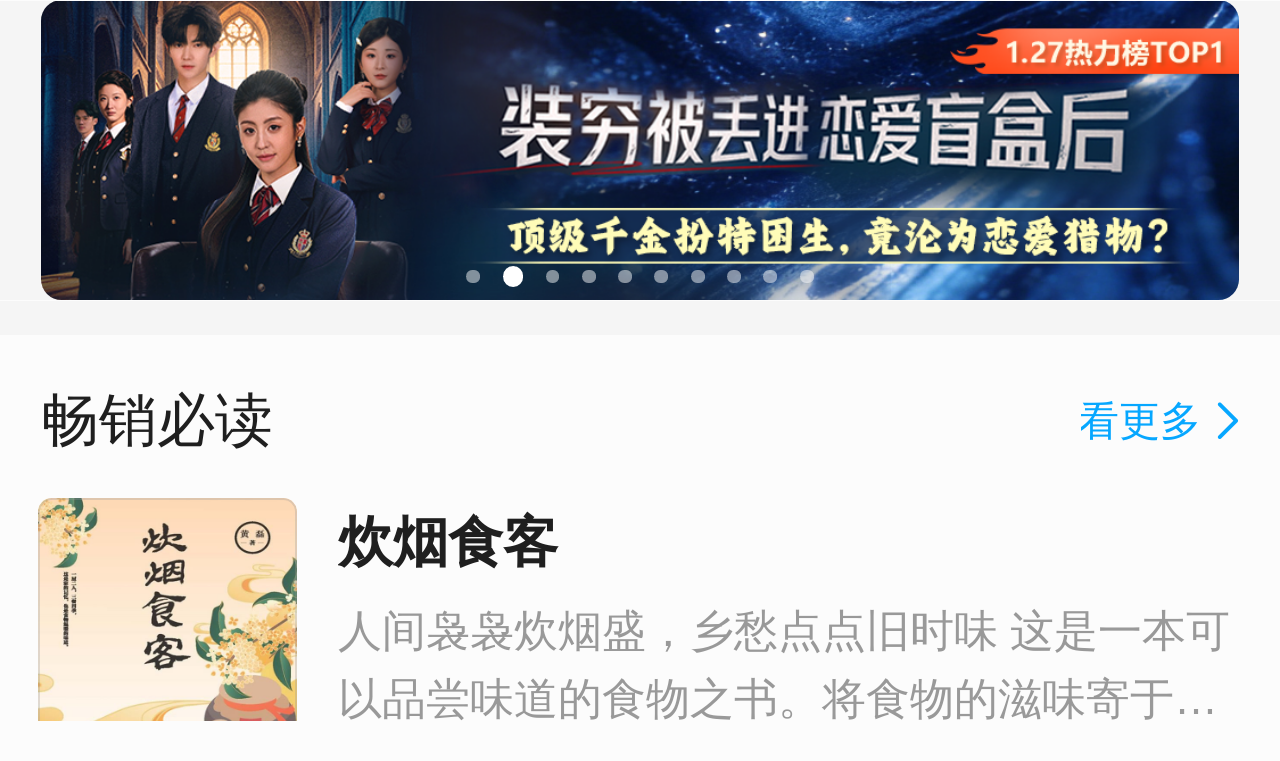

--- FILE ---
content_type: text/html;charset=UTF-8
request_url: https://wap.cmread.com/r/800323510/800323541.htm?cm=M32P0006
body_size: 150111
content:
<!DOCTYPE html>
<html>
<head>
					
					<meta charset="UTF-8">
	<meta name="viewport" content="width=device-width,initial-scale=1,maximum-scale=1,user-scalable=no">
    <meta name="apple-mobile-web-app-capable" content="yes">
    <meta name="format-detection" content="telephone=no, email=no">
	<title>咪咕阅读</title>
         <link rel="shortcut icon" type="image/x-icon" href="//n.cmread.com/favicon.ico">
          <link rel="stylesheet" type="text/css" href="https://cdn3.cmread.com/opf-meta/upload/25/0123/17/04/24/250123170424446c741.css" keeplive="">
	<style>@charset "UTF-8";.cmr-toast{position:fixed;display:none;left:50%;top:50%;transform:translate(-50%,-50%);-webkit-transform:translate(-50%,-50%);z-index:100;border-radius:1.67rem;font-size:.9rem;padding:.7rem 1.67rem;color:#fff;text-align:center;line-height:1.5;background-color:rgba(0,0,0,.8);-webkit-transition:all 2s ease;transition:all 2s ease;max-width:75%;word-break:keep-all;text-overflow:ellipsis;overflow:hidden;white-space:nowrap}.cmr-toast.show{display:inline-block}.cmr-mask-v2{position:fixed;top:0;left:0;right:0;bottom:0;z-index:999;background:rgba(0,0,0,.4)}.cmr-mask-v2 .cmr-mask-pre{position:fixed;top:0;left:0;right:0;bottom:0}.mgzx-wrap .cmr-alert-pad{height:100%;width:100%;position:fixed;left:0;top:0;z-index:1;background-color:rgba(0,0,0,.3)}.mgzx-wrap .cmr-alert{background-color:#fff;height:auto;position:absolute;z-index:30;top:50%;left:50%;transform:translate3d(-50%,-50%,0);-webkit-transform:translate3d(-50%,-50%,0);width:21rem;height:auto;position:absolute;z-index:30;top:50%;left:50%;transform:translate3d(-50%,-50%,0);-webkit-transform:translate3d(-50%,-50%,0);font-size:16px;border-radius:.2rem;-webkit-border-radius:.2rem;box-sizing:border-box;-webkit-box-sizing:border-box}.mgzx-wrap .cmr-alert .cmr-alert-title{font-size:1.13rem;height:3.3rem;line-height:3.3rem;padding:0 1.4rem;overflow:hidden;border-bottom:1px solid #a2bcfa;color:#464c56}.mgzx-wrap .cmr-alert .cmr-alert-msg{line-height:25px;border-bottom:1px solid #f0f0f0;padding:2rem 1.4rem;line-height:150%;font-size:1rem;color:#464c56;display:-webkit-box}.mgzx-wrap .cmr-alert .cmr-alert-bline{height:3.33rem;text-align:center}.mgzx-wrap .cmr-alert .cmr-alert-button{width:100%;line-height:3.33rem;border:none;background:0 0;display:block;text-align:center;font-size:1.13rem;color:#3778ff}.mgzx-wrap .alert-ios{width:18rem;border-radius:1rem;-webkit-border-radius:1rem;box-sizing:border-box;-webkit-box-sizing:border-box}.mgzx-wrap .alert-ios .cmr-alert-title{border-bottom:none;padding-top:1.6rem;padding-bottom:0;line-height:100%;height:1.13rem;overflow:hidden;font-weight:500;color:#464c56;text-align:center;margin-bottom:-.47rem}.mgzx-wrap .alert-ios .cmr-alert-msg{padding:1.6rem 1.46rem 1.6rem 1.46rem;line-height:150%;text-align:center;display:block}.mgzx-wrap .alert-ios .cmr-alert-bline{height:2.77rem;line-height:2.77rem}.mgzx-wrap .alert-ios .cmr-alert-button{line-height:2.7rem;vertical-align:middle;height:2.77rem}.cmr-mask{background-color:rgba(0,0,0,.4)}.cmr-mask .cmr-confirm-pad{height:100%;width:100%;position:fixed;left:0;top:0;z-index:32}.cmr-confirm-wrap{position:absolute;z-index:99;width:0;height:0}.cmr-confirm{-webkit-user-select:none;user-select:none;background-color:#fff;width:18rem;height:auto;position:absolute;z-index:40;font-size:1.067rem;border-radius:1rem;overflow:hidden;top:50%;left:50%;transform:translate3d(-50%,-50%,0);-webkit-transform:translate3d(-50%,-50%,0)}.cmr-confirm .cmr-confirm-title{padding:1.6rem 1.333rem 0;font-size:1.134rem;font-weight:500;color:#1f1f1f;line-height:1.6rem;text-align:center}.cmr-confirm .cmr-confirm-msg{padding:1.334rem 1.334rem 1.334rem;font-size:1rem;font-weight:400;color:#1f1f1f;line-height:1.333rem;text-align:center}.cmr-confirm .cmr-confirm-title+.cmr-confirm-msg{padding:.8rem 1.334rem 1.334rem}.cmr-confirm .cmr-confirm-bline{border-top:.067rem solid #f0f0f0;height:2.934rem;display:-moz-box;display:-webkit-box;display:box;display:flex;display:-webkit-flex;align-items:center;-webkit-align-items:center;justify-content:center;-webkit-justify-content:center;position:relative}.cmr-confirm .cmr-confirm-bline:after{content:"";height:2.933rem;position:absolute;background:#eaeaea;width:.067rem;top:0;left:50%;transform:translate3d(-50%,0,0);-webkit-transform:translate3d(-50%,0,0)}.cmr-confirm .cmr-confirm-bline.no-bline::after{content:none}.cmr-confirm .cmr-confirm-cancel,.cmr-confirm .cmr-confirm-ok{font-size:1.133rem;font-weight:500;color:#999;line-height:1.6rem;position:relative;-moz-box-flex:1;-webkit-box-flex:1;box-flex:1;flex:1;display:block;text-align:center;display:-moz-box;display:-webkit-box;display:box;display:flex;display:-webkit-flex;align-items:center;-webkit-align-items:center;justify-content:center;-webkit-justify-content:center}.cmr-confirm .cmr-confirm-cancel .btn-tag,.cmr-confirm .cmr-confirm-ok .btn-tag{font-size:.8rem;position:absolute;top:-1.4rem;border-radius:5rem;background:#fff5eb;color:#ee7b6a;border:1px solid #f8b5ab;height:1.4rem;line-height:1.4rem;padding:0 .4rem;width:auto;white-space:nowrap;left:50%;margin-left:-1.3333rem;-webkit-transform:translateX(-50%);transform:translateX(-50%)}.cmr-confirm .cmr-confirm-cancel .btn-tag span,.cmr-confirm .cmr-confirm-ok .btn-tag span{width:100%;height:100%;overflow:hidden;display:block}.cmr-confirm .cmr-confirm-cancel .btn-tag:after,.cmr-confirm .cmr-confirm-ok .btn-tag:after{content:"";display:block;width:.3rem;height:.3rem;background:#fff5eb;border:1px solid #f8b5ab;border-left:none;border-top:none;position:absolute;left:50%;bottom:-.24rem;margin-left:1.3333rem;-webkit-transform:rotate(45deg);transform:rotate(45deg)}.cmr-confirm .cmr-confirm-cancel{color:#06a7ff}.confirm-ios{width:18rem;border-radius:1rem}.confirm-ios .cmr-confirm-title{border-bottom:none;padding-top:1.6rem;padding-bottom:0;line-height:100%;height:1.13rem;overflow:hidden;font-weight:500;color:#464c56;text-align:center;margin-bottom:-.47rem}.confirm-ios .cmr-confirm-msg{padding:1.5333rem 1.46rem 0 1.46rem;line-height:150%;text-align:center}.confirm-ios .cmr-confirm-title+.cmr-confirm-msg{padding:.8rem 1.334rem 1.334rem}.confirm-ios .cmr-confirm-bline{margin-top:1.5333rem;height:2.77rem;line-height:2.77rem}.confirm-ios .cmr-confirm-cancel,.confirm-ios .cmr-confirm-ok{line-height:2.3rem;vertical-align:middle;height:2.9333rem}.confirm-ios .btn-tag{top:-1.4rem!important;margin-left:-2rem!important}.confirm-ios .btn-tag:after{margin-left:2rem!important}img.tae-img{opacity:0;-webkit-transition:opacity .5s ease;-moz-transition:opacity .5s ease;-ms-transition:opacity .5s ease;transition:opacity .5s ease}img.tae-img[src^=data]{background:#f2f2f2 url(//cdn.cmread.com/comment/image/5527c1c8a7d188c8056a73be83e08305b1e3bb9cac63/yz_migu_logo_small.png) no-repeat center center;background-size:auto 11%}img.tae-img.lazy-really-loaded{opacity:1}.cmr-timeout-clock{height:13px;vertical-align:text-bottom;margin-right:5px}.co-marginbottom,.co-margintop{border-color:#f5f5f5}a{text-decoration:none}.cmr-activity_rich_content{color:#1f1f1f;padding:0 7.3%}.cmr-activity_rich_content .text-center{text-align:center}.cmr-activity_rich_content .text-justify{text-align:justify}.cmr-activity_rich_content b{font-weight:700}.cmr-activity_rich_content em{font-style:italic}.cmr-activity_background{height:0;position:relative;z-index:-1;pointer-events:none}.cmr-activity_background .activity-bg-img{width:101%;height:auto;position:absolute;z-index:-1;max-height:15rem;display:block;border:none;margin-left:-1%;margin-top:-1px}.Wap_navbar .showStyle_sj,.Wap_navbar .showStyle_sy,.Wap_navbar .showStyle_xqy{height:3.26rem;line-height:3.26rem;overflow:hidden;padding:0 1.06rem}.Wap_navbar .showStyle_sj .showS_sy_left,.Wap_navbar .showStyle_sy .showS_sy_left,.Wap_navbar .showStyle_xqy .showS_sy_left{float:left;color:#969fa9;font-size:.93rem}.Wap_navbar .showStyle_sj .showS_sy_left .UserImg,.Wap_navbar .showStyle_sy .showS_sy_left .UserImg,.Wap_navbar .showStyle_xqy .showS_sy_left .UserImg{width:2.13rem;height:2.13rem;margin-right:.53rem;border-radius:100%;-webkit-border-radius:100%}.Wap_navbar .showStyle_sj .showS_sy_left .showS_sy_login,.Wap_navbar .showStyle_sy .showS_sy_left .showS_sy_login,.Wap_navbar .showStyle_xqy .showS_sy_left .showS_sy_login{color:#464c56}.Wap_navbar .showStyle_sj .showS_sy_Right,.Wap_navbar .showStyle_sy .showS_sy_Right,.Wap_navbar .showStyle_xqy .showS_sy_Right{float:right;color:#464c56;font-size:.93rem}.Wap_navbar .showStyle_sj .showS_sy_Right .showS_sy_Search,.Wap_navbar .showStyle_sy .showS_sy_Right .showS_sy_Search,.Wap_navbar .showStyle_xqy .showS_sy_Right .showS_sy_Search{background:url(//cdn.cmread.com/comment/image/5527c1c8ad93b2dc05527d215c191505cd912664a368/20190513144441669.png) no-repeat;background-size:auto 100%;display:inline-block;width:1.6rem;height:1.6rem}.Wap_navbar .showStyle_sj .showS_sy_Right .showS_sy_Sj,.Wap_navbar .showStyle_sy .showS_sy_Right .showS_sy_Sj,.Wap_navbar .showStyle_xqy .showS_sy_Right .showS_sy_Sj{background:url(//cdn.cmread.com/comment/image/5527c1c8a6d188c8056a73bd0b5e8005cd91287aa0aa/20190513144448610.png) no-repeat;background-size:auto 100%;display:inline-block;height:1.6rem;margin-left:1.73rem;position:relative}.Wap_navbar .showStyle_sj .showS_sy_Right .showS_sy_Sj:before,.Wap_navbar .showStyle_sy .showS_sy_Right .showS_sy_Sj:before,.Wap_navbar .showStyle_xqy .showS_sy_Right .showS_sy_Sj:before{content:"";position:absolute;width:1px;height:1.86rem;background:#f0f0f0;left:-1.06rem}.Wap_navbar .showStyle_sj .showS_sy_Right .showS_sy_Sj span,.Wap_navbar .showStyle_sy .showS_sy_Right .showS_sy_Sj span,.Wap_navbar .showStyle_xqy .showS_sy_Right .showS_sy_Sj span{margin-left:1.8rem;position:relative;top:-.7rem}.Wap_navbar .showStyle_sj .showS_sj_left,.Wap_navbar .showStyle_sy .showS_sj_left,.Wap_navbar .showStyle_xqy .showS_sj_left{float:left;color:#464c56;font-size:.94rem}.Wap_navbar .showStyle_sj .showS_sj_left .UserImg,.Wap_navbar .showStyle_sy .showS_sj_left .UserImg,.Wap_navbar .showStyle_xqy .showS_sj_left .UserImg{width:2.13rem;height:2.13rem;margin-right:.53rem;border-radius:100%;-webkit-border-radius:100%}.Wap_navbar .showStyle_sj .showS_sj_Right,.Wap_navbar .showStyle_sy .showS_sj_Right,.Wap_navbar .showStyle_xqy .showS_sj_Right{float:right}.Wap_navbar .showStyle_sj .showS_sj_Right .showS_sy_Home,.Wap_navbar .showStyle_sy .showS_sj_Right .showS_sy_Home,.Wap_navbar .showStyle_xqy .showS_sj_Right .showS_sy_Home{background:url(//cdn.cmread.com/comment/image/5527c1c8a1d188c8056a750e9f17dc05cd9203df067d/20190513154351735.png) no-repeat;background-size:auto 100%;display:inline-block;width:1.6rem;height:1.6rem}.Wap_navbar .showStyle_sj .showS_xqy_left,.Wap_navbar .showStyle_sy .showS_xqy_left,.Wap_navbar .showStyle_xqy .showS_xqy_left{float:left;color:#464c56;font-size:1.13rem}.Wap_navbar .showStyle_sj .showS_xqy_Right,.Wap_navbar .showStyle_sy .showS_xqy_Right,.Wap_navbar .showStyle_xqy .showS_xqy_Right{float:right}.Wap_navbar .showStyle_sj .showS_xqy_Right .showS_sy_Home,.Wap_navbar .showStyle_sy .showS_xqy_Right .showS_sy_Home,.Wap_navbar .showStyle_xqy .showS_xqy_Right .showS_sy_Home{background:url(//cdn.cmread.com/comment/image/5527c1c8a1d188c8056a750e9f17dc05cd9203df067d/20190513154351735.png) no-repeat;background-size:auto 100%;display:inline-block;width:1.6rem;height:1.6rem}.Wap_navbar .showStyle_search{display:-moz-box;display:-webkit-box;display:box;background:#fff;height:3.2rem;line-height:3.2rem;padding:0 .72rem 0 1.06rem}.Wap_navbar .showStyle_search .showStyle_s_head{-moz-box-flex:1;-webkit-box-flex:1;box-flex:1;position:relative;margin-right:.87rem}.Wap_navbar .showStyle_search .showStyle_s_head input.showS_search_input{width:100%;border:none;box-shadow:0 0 0 1px #e2e9ed;border-radius:6.66rem;-webkit-border-radius:6.66rem;color:#c3ced9;text-indent:0;padding:.6rem 18% .6rem .93rem;box-sizing:border-box;color:#464c56;-webkit-appearance:none;font-size:.93rem}.Wap_navbar .showStyle_search .showStyle_s_head .showS_search_subBtn{background:url(//cdn.cmread.com/comment/image/5527c1c8a493b2dc05527d21487a1d05cd94324beae3/20190513181247926.png) no-repeat;background-size:auto 100%;display:inline-block;width:1.1rem;height:1.1rem;position:absolute;top:16.4px;right:1.06rem}.Wap_navbar .showStyle_search .showS_search_Home{background:url(//cdn.cmread.com/comment/image/5527c1c8a1d188c8056a750e9f17dc05cd9203df067d/20190513154351735.png) no-repeat;background-size:auto 100%;display:inline-block;width:1.6rem;height:1.6rem}.Wap_navbar .showStyle_return{border-bottom:.033rem #e3e9ed solid}.Wap_navbar .showStyle_return .showS_sy_return{background:url(//cdn.cmread.com/comment/image/5527c1c8ade2577c056a73be417a49060617b5504bab/return_icon.png) no-repeat;background-size:auto 100%;display:inline-block;width:2rem;height:2rem;position:relative;left:-.66rem}.Wap_navbar .showStyle_return .showS_xqy_center{text-align:center;font-size:1.13rem}.Wap_navbar .showStyle_return .showS_xqy_center span{margin-left:-2rem}.Wap_navbar .Wap_navbar_Old{font-size:1.06rem;font-weight:600}.Wap_navbar .Wap_navbar_Old .showStyle_sj,.Wap_navbar .Wap_navbar_Old .showStyle_sy,.Wap_navbar .Wap_navbar_Old .showStyle_xqy{height:4.26rem;line-height:4.26rem;background:#fff}.Wap_navbar .Wap_navbar_Old .showStyle_sj .showS_sj_left,.Wap_navbar .Wap_navbar_Old .showStyle_sj .showS_sy_left,.Wap_navbar .Wap_navbar_Old .showStyle_sy .showS_sj_left,.Wap_navbar .Wap_navbar_Old .showStyle_sy .showS_sy_left,.Wap_navbar .Wap_navbar_Old .showStyle_xqy .showS_sj_left,.Wap_navbar .Wap_navbar_Old .showStyle_xqy .showS_sy_left{font-size:1.06rem;color:#111}.Wap_navbar .Wap_navbar_Old .showStyle_sj .showS_sj_left .UserImg,.Wap_navbar .Wap_navbar_Old .showStyle_sj .showS_sy_left .UserImg,.Wap_navbar .Wap_navbar_Old .showStyle_sy .showS_sj_left .UserImg,.Wap_navbar .Wap_navbar_Old .showStyle_sy .showS_sy_left .UserImg,.Wap_navbar .Wap_navbar_Old .showStyle_xqy .showS_sj_left .UserImg,.Wap_navbar .Wap_navbar_Old .showStyle_xqy .showS_sy_left .UserImg{width:2.4rem;height:2.4rem;margin-right:.66rem}.Wap_navbar .Wap_navbar_Old .showStyle_sj .showS_sj_left .showS_sy_login,.Wap_navbar .Wap_navbar_Old .showStyle_sj .showS_sy_left .showS_sy_login,.Wap_navbar .Wap_navbar_Old .showStyle_sy .showS_sj_left .showS_sy_login,.Wap_navbar .Wap_navbar_Old .showStyle_sy .showS_sy_left .showS_sy_login,.Wap_navbar .Wap_navbar_Old .showStyle_xqy .showS_sj_left .showS_sy_login,.Wap_navbar .Wap_navbar_Old .showStyle_xqy .showS_sy_left .showS_sy_login{color:#111}.Wap_navbar .Wap_navbar_Old .showStyle_sj .showS_sj_left span,.Wap_navbar .Wap_navbar_Old .showStyle_sj .showS_sy_left span,.Wap_navbar .Wap_navbar_Old .showStyle_sy .showS_sj_left span,.Wap_navbar .Wap_navbar_Old .showStyle_sy .showS_sy_left span,.Wap_navbar .Wap_navbar_Old .showStyle_xqy .showS_sj_left span,.Wap_navbar .Wap_navbar_Old .showStyle_xqy .showS_sy_left span{color:#111}.Wap_navbar .Wap_navbar_Old .showStyle_sj .showS_xqy_left,.Wap_navbar .Wap_navbar_Old .showStyle_sy .showS_xqy_left,.Wap_navbar .Wap_navbar_Old .showStyle_xqy .showS_xqy_left{font-size:1.06rem;color:#111}.Wap_navbar .Wap_navbar_Old .showStyle_sj .showS_xqy_left_old,.Wap_navbar .Wap_navbar_Old .showStyle_sy .showS_xqy_left_old,.Wap_navbar .Wap_navbar_Old .showStyle_xqy .showS_xqy_left_old{font-size:1.2rem}.Wap_navbar .Wap_navbar_Old .showStyle_sj .showS_sj_Right .showS_sy_Home_Old,.Wap_navbar .Wap_navbar_Old .showStyle_sj .showS_xqy_Right .showS_sy_Home_Old,.Wap_navbar .Wap_navbar_Old .showStyle_sy .showS_sj_Right .showS_sy_Home_Old,.Wap_navbar .Wap_navbar_Old .showStyle_sy .showS_xqy_Right .showS_sy_Home_Old,.Wap_navbar .Wap_navbar_Old .showStyle_xqy .showS_sj_Right .showS_sy_Home_Old,.Wap_navbar .Wap_navbar_Old .showStyle_xqy .showS_xqy_Right .showS_sy_Home_Old{color:#111;border-radius:18px;-webkit-border-radius:18px;border:1px solid #111;height:2.13rem;line-height:2.13rem;display:inline-block;box-sizing:border-box;width:4.66rem;text-align:center}.Wap_navbar .Wap_navbar_Old .showStyle_sj .showS_sy_Right .showS_sy_Sj_Old,.Wap_navbar .Wap_navbar_Old .showStyle_sy .showS_sy_Right .showS_sy_Sj_Old,.Wap_navbar .Wap_navbar_Old .showStyle_xqy .showS_sy_Right .showS_sy_Sj_Old{font-size:1.06rem;color:#111}.Wap_navbar .Wap_navbar_Old .showStyle_sj .showS_sy_Right .showS_sy_Sj_Old .Shujia_icon,.Wap_navbar .Wap_navbar_Old .showStyle_sy .showS_sy_Right .showS_sy_Sj_Old .Shujia_icon,.Wap_navbar .Wap_navbar_Old .showStyle_xqy .showS_sy_Right .showS_sy_Sj_Old .Shujia_icon{width:1.6rem;height:1.6rem;margin-right:.33rem}.Wap_navbar ::-webkit-input-placeholder{color:#c3ced9;font-size:.93rem}.Wap_navbar ::-moz-input-placeholder{color:#c3ced9;font-size:.93rem}.search_box7{height:2.93rem;display:flex;flex-direction:row;justify-content:space-between;align-items:center;background-color:#fff;position:fixed;top:0;width:100%;z-index:15;left:0}.search_box7 .left_box{width:19.93rem;height:2.13rem;background:#f5f5f5;border-radius:6.67rem;display:flex;flex-direction:row;align-items:center;position:relative;margin-left:1.07rem}.search_box7 .left_box .search_icon{position:absolute;left:.87rem;width:1.07rem;height:1.07rem;top:50%;transform:translateY(-45%)}.search_box7 .left_box .search_button{width:1.07rem;height:1.07rem;background-size:auto 100%;position:absolute;left:.87rem}.search_box7 .left_box .input_numbers7{width:78%;height:1.33rem;font-size:.93rem;font-family:PingFang-SC-Regular,PingFang-SC;font-weight:400;color:#1f1f1f!important;line-height:1.33rem;margin-top:.1rem;padding-left:0;position:absolute;left:2.47rem}.search_box7 .left_box .delee_box{height:100%;display:flex;align-items:center;padding-right:.53rem;padding-left:.33rem;position:absolute;right:0;top:0}.search_box7 .left_box .delee_box .delete_icon{width:1.2rem;height:1.2rem}.search_box7 .back_icon{font-size:.93rem;font-family:PingFangSC-Regular,PingFang SC;font-weight:400;color:#666;margin-right:1.07rem}.search_box7 ::-webkit-input-placeholder{color:#999;font-size:.93rem}.search_box7 ::-moz-input-placeholder{color:#999;font-size:.93rem}.cmr-wxShare .weixin-float-img{position:fixed;z-index:9999;left:0;top:0;right:0;bottom:0;transform:translateZ(1px)}.cmr-wxShare .weixin-float-img .weixin-img{width:100%;height:auto}.cmr-api_levelone_ad .ad_show{position:relative}.cmr-api_levelone_ad .ad_show img{width:100%}.cmr-api_levelone_ad .ad_show .tuiguang{background:rgba(110,110,110,.7);position:absolute;top:0;right:0;width:auto;line-height:150%;font-size:13px;text-align:right;color:#f8f8f8;border-radius:0 0 0 15px;padding-left:10px;padding-right:2px}.cmr-mask{position:fixed;left:0;top:0;z-index:15;width:100%;height:100%;display:none;-webkit-tap-highlight-color:transparent!important}.cmr-mask-content,.cmr-mask-pre{width:100%;height:100%;position:absolute;z-index:20;left:0;top:0}.cmr-mask-content{display:none}.cmr-mask-pre.show{pointer-events:none}.cmr-mask-content.show{pointer-events:auto}.cmr-mask-content.show,.cmr-mask-pre.show,.cmr-mask.show{display:block}.cmr-mask.hide{opacity:0}.cmr-mask-content.holdEvents{pointer-events:none!important}.noscroll,.noscroll body{overflow:hidden;height:100vh}.noscroll #main,.noscroll body{position:relative}.noscrolltip{overflow:hidden}.co-fit-img{object-fit:cover}.bgcolor_change{background:linear-gradient(180deg,#fff 0,rgba(255,255,255,0) 100%);-webkit-overflow-scrolling:touch}.cmr-intelligent_advertisement{-webkit-overflow-scrolling:touch;width:100%!important;margin:0!important}.cmr-intelligent_advertisement .pic_top{padding-top:1.33rem;overflow:auto;min-height:8.067rem!important}.cmr-intelligent_advertisement .bgColor{background-color:#f5f5f5}.cmr-intelligent_advertisement .swiperTouch{position:relative;width:100%;overflow:hidden}.cmr-intelligent_advertisement .swiperTouch.bigAdd{background:#f5f5f5}.cmr-intelligent_advertisement .swiperTouch .swiper-container{width:100%;margin:0 auto;position:relative;overflow:hidden;z-index:1;height:100%}.cmr-intelligent_advertisement .swiperTouch .swiper-container .swiper-wrapper{position:relative;width:100%;height:100%;z-index:1;display:-webkit-box;display:-moz-box;display:-ms-flexbox;display:-webkit-flex;display:flex;-webkit-box-sizing:content-box;-moz-box-sizing:content-box;box-sizing:content-box}.cmr-intelligent_advertisement .swiperTouch .swiper-container .swiper-wrapper .swiper-slide{-webkit-flex-shrink:0;-ms-flex:0 0 auto;flex-shrink:0;width:100%;height:5.86667rem;position:relative}.cmr-intelligent_advertisement .swiperTouch .swiper-container .swiper-wrapper .swiper-slide img{background:url(//cdn.cmread.com/comment/image/5527c1c8a4d188c8056a73be7c09a705d37fa42ce06e/BANNER_BG.png) center center no-repeat;background-size:26% auto;margin:0 auto;display:block;width:100%;height:5.86667rem;border-radius:.4rem;z-index:3;position:absolute}.cmr-intelligent_advertisement .swiperTouch .swiper-container .swiper-wrapper .swiper-slide .ipadImg{background:url(//cdn.cmread.com/comment/image/5527c1c8a4d188c8056a73be7c09a705d37fa42ce06e/BANNER_BG.png) center center no-repeat;background-size:26% auto;margin:0 auto;display:block;width:19.13rem;height:7.78rem;border-radius:.27rem;z-index:3;position:absolute}.cmr-intelligent_advertisement .swiperTouch .swiper-container .swiper-wrapper .swiper-slide .ipadImg1{background:url(//cdn.cmread.com/comment/image/5527c1c8a4d188c8056a73be7c09a705d37fa42ce06e/BANNER_BG.png) center center no-repeat;background-size:26% auto;margin:0 auto;display:block;width:19.13rem;height:7.78rem;border-radius:.27rem;z-index:3;position:absolute;left:6.4rem}.cmr-intelligent_advertisement .swiperTouch .swiper-container .swiper-wrapper .swiper-slide .ipadImg2{background:url(//cdn.cmread.com/comment/image/5527c1c8a4d188c8056a73be7c09a705d37fa42ce06e/BANNER_BG.png) center center no-repeat;background-size:26% auto;margin:0 auto;display:block;width:19.13rem;height:7.78rem;border-radius:.27rem;z-index:3;position:absolute;left:-13.6rem}.cmr-intelligent_advertisement .swiperTouch .swiper-container .swiper-wrapper .swiper-slide .ipadImg3{background:url(//cdn.cmread.com/comment/image/5527c1c8a4d188c8056a73be7c09a705d37fa42ce06e/BANNER_BG.png) center center no-repeat;background-size:26% auto;margin:0 auto;display:block;width:19.13rem;height:7.78rem;border-radius:.27rem;z-index:3;position:absolute;left:26.4rem}.cmr-intelligent_advertisement .swiperTouch .swiper-container .swiper-wrapper .swiper-slide .img_sh{position:relative;display:block;margin:0 .8rem;height:5.86667rem}.cmr-intelligent_advertisement .swiperTouch .swiper-container .swiper-wrapper .swiper-slide .addW{height:9.39rem}.cmr-intelligent_advertisement .swiperTouch .swiper-container .swiper-wrapper .swiper-slide .addW .swiperimg{border-radius:.6rem}.cmr-intelligent_advertisement .swiperTouch .swiper-container .swiper-wrapper .swiper-slide .ipad_img_shadow{width:96%;margin:0 auto;height:.73rem;background:#d6dce3;border-radius:.5rem;filter:blur(2px);position:absolute;top:7.6rem;left:.6rem;z-index:1;display:none}.cmr-intelligent_advertisement .swiperTouch .swiper-container .swiper-wrapper .swiper-slide .img_shadow{width:94%;margin:0 auto;height:.73rem;background:#d6dce3;border-radius:.5rem;filter:blur(2px);position:absolute;top:8.85rem;left:.67rem;z-index:1}.cmr-intelligent_advertisement .swiperTouch .swiper-container .swiper-wrapper .ipad_swiper-slide{width:19.13rem;height:7.78rem;margin-left:.415rem;margin-right:.415rem}.cmr-intelligent_advertisement .swiperTouch .pagination{position:absolute;bottom:.58rem;left:50%;z-index:5;transform:translateX(-50%)}.cmr-intelligent_advertisement .swiperTouch .pagination .swiper-pagination-bullet{width:.33rem;height:.33rem;display:inline-block;border-radius:100%;margin:0 .22rem;background:#fff;opacity:.49}.cmr-intelligent_advertisement .swiperTouch .pagination .swiper-pagination-bullet-active{opacity:1;background:#fff}.cmr-intelligent_advertisement .swiperTouch .ipad_pagination{position:absolute;bottom:.3rem;left:50%;transform:translate3d(-50%,0,0);-webkit-transform:translate3d(-50%,0,0);z-index:5;width:10rem}.cmr-intelligent_advertisement .swiperTouch .ipad_pagination .swiper-pagination-bullet{width:.21rem;height:.22rem;display:inline-block;border-radius:100%;background:#fff;opacity:.49}.cmr-intelligent_advertisement .swiperTouch .ipad_pagination .swiper-pagination-bullet-active{opacity:1;background:#fff}.cmr-intelligent_advertisement .swiperTouch .cmr-height{height:9.333rem}.cmr-intelligent_advertisement .swiperTouch .swiper-slide img{width:100%}.cmr-intelligent_advertisement .img_sh{position:relative;display:block;margin:0 .8rem;height:5.86667rem}.cmr-intelligent_advertisement .addW{height:8rem}.cmr-intelligent_advertisement .bannerImg{position:relative;display:block;margin:0 auto}.cmr-intelligent_advertisement .bannerImg.dd_bannerImg{display:none}.cmr-intelligent_advertisement .tuiguang{background:rgba(0,0,0,.3);position:absolute;top:0;right:2.27rem;width:.67rem;height:1.2rem;line-height:.6rem;font-size:.6rem;text-align:center;color:#fff;border-radius:0 0 6.67rem 6.67rem;display:inline-block;padding:.2rem .33rem .27rem .33rem;z-index:4}.cmr-intelligent_advertisement .tuiguang2{background:url(//cdn.cmread.com/comment/image/5527c1c8a993b08405527d2173f87f06191c1addeae2/pic.jpg) no-repeat;background-size:100% auto;position:absolute;right:2.27rem;width:1.86rem;height:1.2rem;line-height:.6rem;display:inline-block;z-index:4;height:1rem;line-height:1rem;right:.33rem;bottom:.33rem}.cmr-intelligent_advertisement.nobgimg{display:none}.cmr-intelligent_advertisement.has-custom-bgcolor .swiperTouch.bigAdd{background:0 0;padding-top:0}.default_img{background:url(//cdn.cmread.com/comment/image/5527c1c8a4d188c8056a73be7c09a705d37fa42ce06e/BANNER_BG.png) center center no-repeat #efefef;background-size:26% auto;margin:0 auto;display:block;width:93.6%;height:5.86667rem;border-radius:.533rem;z-index:3}.omlyone_box{margin-top:.41rem;display:flex;justify-content:center;position:relative}.omlyone_box .img_one{width:19.13rem;height:7.78rem;position:absolute;top:0;left:-13.5rem;opacity:.2;border-radius:.27rem}.omlyone_box .img_two{width:19.13rem;height:7.78rem;border-radius:.27rem}.omlyone_box .img_three{width:19.13rem;height:7.78rem;position:absolute;top:0;right:-13.5rem;opacity:.2;border-radius:.27rem}.ddImg{background:url(//cdn.cmread.com/comment/image/5527c1c8a4d188c8056a73be7c09a705d37fa42ce06e/BANNER_BG.png) center center no-repeat;background-size:26% auto;margin:0 auto;display:block;width:100%;height:5.86667rem;border-radius:.4rem;z-index:3;position:absolute}.dd_img{margin:0 auto;display:block;width:93.6%;height:8.067rem;border-radius:.4rem;z-index:3}.cmr-system-ipad .swiper-container{margin-top:.41rem!important}.cmr-system-ipad .swiperTouch{min-height:7.9rem;position:relative;width:100%;overflow:hidden}.is_cartoon{background:linear-gradient(to bottom,#fff,#f5f5f5)!important}.cmr-intelligent_advertisement .swiper-container-horizontal>.swiper-pagination-bullets{width:auto!important;bottom:.26667rem!important;display:flex;align-items:center}.cmr-intelligent_advertisement .swiper-container-horizontal>.swiper-pagination-bullets .swiper-pagination-bullet{width:.27rem!important;height:.27rem!important}.cmr-intelligent_advertisement .swiper-container-horizontal>.swiper-pagination-bullets .swiper-pagination-bullet-active{width:.4rem!important;height:.4rem!important}.cmr-xpad .cmr-intelligent_advertisement .img_one{left:-8.5rem!important}.cmr-xpad .cmr-intelligent_advertisement .img_three{right:-8.5rem!important}.swiper-container{margin-left:auto;margin-right:auto;position:relative;overflow:hidden;z-index:1}.swiper-container-no-flexbox .swiper-slide{float:left}.swiper-container-vertical>.swiper-wrapper{-webkit-box-orient:vertical;-moz-box-orient:vertical;-ms-flex-direction:column;-webkit-flex-direction:column;flex-direction:column}.swiper-wrapper{position:relative;width:100%;height:100%;z-index:1;display:-webkit-box;display:-moz-box;display:-ms-flexbox;display:-webkit-flex;display:flex;-webkit-transition-property:-webkit-transform;-moz-transition-property:-moz-transform;-o-transition-property:-o-transform;-ms-transition-property:-ms-transform;transition-property:transform;-webkit-box-sizing:content-box;-moz-box-sizing:content-box;box-sizing:content-box}.swiper-container-android .swiper-slide,.swiper-wrapper{-webkit-transform:translate3d(0,0,0);-moz-transform:translate3d(0,0,0);-o-transform:translate(0,0);-ms-transform:translate3d(0,0,0);transform:translate3d(0,0,0)}.swiper-container-multirow>.swiper-wrapper{-webkit-box-lines:multiple;-moz-box-lines:multiple;-ms-flex-wrap:wrap;-webkit-flex-wrap:wrap;flex-wrap:wrap}.swiper-container-free-mode>.swiper-wrapper{-webkit-transition-timing-function:ease-out;-moz-transition-timing-function:ease-out;-ms-transition-timing-function:ease-out;-o-transition-timing-function:ease-out;transition-timing-function:ease-out;margin:0 auto}.swiper-slide{-webkit-flex-shrink:0;-ms-flex:0 0 auto;flex-shrink:0;width:100%;height:100%;position:relative}.swiper-container-autoheight,.swiper-container-autoheight .swiper-slide{height:auto}.swiper-container-autoheight .swiper-wrapper{-webkit-box-align:start;-ms-flex-align:start;-webkit-align-items:flex-start;align-items:flex-start;-webkit-transition-property:-webkit-transform,height;-moz-transition-property:-moz-transform;-o-transition-property:-o-transform;-ms-transition-property:-ms-transform;transition-property:transform,height}.swiper-container .swiper-notification{position:absolute;left:0;top:0;pointer-events:none;opacity:0;z-index:-1000}.swiper-wp8-horizontal{-ms-touch-action:pan-y;touch-action:pan-y}.swiper-wp8-vertical{-ms-touch-action:pan-x;touch-action:pan-x}.swiper-pagination{position:absolute;text-align:center;-webkit-transition:.3s;-moz-transition:.3s;-o-transition:.3s;transition:.3s;-webkit-transform:translate3d(0,0,0);-ms-transform:translate3d(0,0,0);-o-transform:translate3d(0,0,0);transform:translate3d(0,0,0);z-index:10}.swiper-pagination.swiper-pagination-hidden{opacity:0}.swiper-container-horizontal>.swiper-pagination-bullets,.swiper-pagination-custom,.swiper-pagination-fraction{bottom:10px;left:0;width:100%}.swiper-pagination-bullet{width:8px;height:8px;display:inline-block;border-radius:100%;background:#000;opacity:.2}button.swiper-pagination-bullet{border:none;margin:0;padding:0;box-shadow:none;-moz-appearance:none;-ms-appearance:none;-webkit-appearance:none;appearance:none}.swiper-pagination-clickable .swiper-pagination-bullet{cursor:pointer}.swiper-pagination-white .swiper-pagination-bullet{background:#fff}.swiper-pagination-bullet-active{opacity:1;background:#007aff}.swiper-pagination-white .swiper-pagination-bullet-active{background:#fff}.swiper-pagination-black .swiper-pagination-bullet-active{background:#000}.swiper-container-vertical>.swiper-pagination-bullets{right:10px;top:50%;-webkit-transform:translate3d(0,-50%,0);-moz-transform:translate3d(0,-50%,0);-o-transform:translate(0,-50%);-ms-transform:translate3d(0,-50%,0);transform:translate3d(0,-50%,0)}.swiper-container-vertical>.swiper-pagination-bullets .swiper-pagination-bullet{margin:5px 0;display:block}.swiper-container-horizontal>.swiper-pagination-bullets .swiper-pagination-bullet{margin:0 5px}.swiper-pagination-progress{background:rgba(0,0,0,.25);position:absolute}.swiper-pagination-progress .swiper-pagination-progressbar{background:#007aff;position:absolute;left:0;top:0;width:100%;height:100%;-webkit-transform:scale(0);-ms-transform:scale(0);-o-transform:scale(0);transform:scale(0);-webkit-transform-origin:left top;-moz-transform-origin:left top;-ms-transform-origin:left top;-o-transform-origin:left top;transform-origin:left top}.swiper-container-rtl .swiper-pagination-progress .swiper-pagination-progressbar{-webkit-transform-origin:right top;-moz-transform-origin:right top;-ms-transform-origin:right top;-o-transform-origin:right top;transform-origin:right top}.swiper-container-horizontal>.swiper-pagination-progress{width:100%;height:4px;left:0;top:0}.swiper-container-vertical>.swiper-pagination-progress{width:4px;height:100%;left:0;top:0}.swiper-pagination-progress.swiper-pagination-white{background:rgba(255,255,255,.5)}.swiper-pagination-progress.swiper-pagination-white .swiper-pagination-progressbar{background:#fff}.swiper-pagination-progress.swiper-pagination-black .swiper-pagination-progressbar{background:#000}.swiper-container-coverflow .swiper-wrapper,.swiper-container-flip .swiper-wrapper{-ms-perspective:1200px}.swiper-container-cube,.swiper-container-flip{overflow:visible}.swiper-container-cube .swiper-slide,.swiper-container-flip .swiper-slide{pointer-events:none;-webkit-backface-visibility:hidden;-moz-backface-visibility:hidden;-ms-backface-visibility:hidden;backface-visibility:hidden;z-index:1}.swiper-container-cube .swiper-slide .swiper-slide,.swiper-container-flip .swiper-slide .swiper-slide{pointer-events:none}.swiper-container-cube .swiper-slide-active,.swiper-container-cube .swiper-slide-active .swiper-slide-active,.swiper-container-flip .swiper-slide-active,.swiper-container-flip .swiper-slide-active .swiper-slide-active{pointer-events:auto}.swiper-container-cube .swiper-slide-shadow-bottom,.swiper-container-cube .swiper-slide-shadow-left,.swiper-container-cube .swiper-slide-shadow-right,.swiper-container-cube .swiper-slide-shadow-top,.swiper-container-flip .swiper-slide-shadow-bottom,.swiper-container-flip .swiper-slide-shadow-left,.swiper-container-flip .swiper-slide-shadow-right,.swiper-container-flip .swiper-slide-shadow-top{z-index:0;-webkit-backface-visibility:hidden;-moz-backface-visibility:hidden;-ms-backface-visibility:hidden;backface-visibility:hidden}.swiper-container-cube .swiper-slide{visibility:hidden;-webkit-transform-origin:0 0;-moz-transform-origin:0 0;-ms-transform-origin:0 0;transform-origin:0 0;width:100%;height:100%}.swiper-container-cube.swiper-container-rtl .swiper-slide{-webkit-transform-origin:100% 0;-moz-transform-origin:100% 0;-ms-transform-origin:100% 0;transform-origin:100% 0}.swiper-container-cube .swiper-slide-active,.swiper-container-cube .swiper-slide-next,.swiper-container-cube .swiper-slide-next+.swiper-slide,.swiper-container-cube .swiper-slide-prev{pointer-events:auto;visibility:visible}.swiper-container-cube .swiper-cube-shadow{position:absolute;left:0;bottom:0;width:100%;height:100%;background:#000;opacity:.6;-webkit-filter:blur(50px);filter:blur(50px);z-index:0}.swiper-container-fade.swiper-container-free-mode .swiper-slide{-webkit-transition-timing-function:ease-out;-moz-transition-timing-function:ease-out;-ms-transition-timing-function:ease-out;-o-transition-timing-function:ease-out;transition-timing-function:ease-out}.swiper-container-fade .swiper-slide{pointer-events:none;-webkit-transition-property:opacity;-moz-transition-property:opacity;-o-transition-property:opacity;transition-property:opacity}.swiper-container-fade .swiper-slide .swiper-slide{pointer-events:none}.swiper-container-fade .swiper-slide-active,.swiper-container-fade .swiper-slide-active .swiper-slide-active{pointer-events:auto}.swiper-zoom-container{width:100%;height:100%;display:-webkit-box;display:-moz-box;display:-ms-flexbox;display:-webkit-flex;display:flex;-webkit-box-pack:center;-moz-box-pack:center;-ms-flex-pack:center;-webkit-justify-content:center;justify-content:center;-webkit-box-align:center;-moz-box-align:center;-ms-flex-align:center;-webkit-align-items:center;align-items:center;text-align:center}.swiper-zoom-container>canvas,.swiper-zoom-container>img,.swiper-zoom-container>svg{max-width:100%;max-height:100%;object-fit:contain}.swiper-scrollbar{border-radius:10px;position:relative;-ms-touch-action:none;background:rgba(0,0,0,.1)}.swiper-container-horizontal>.swiper-scrollbar{position:absolute;left:1%;bottom:3px;z-index:50;height:5px;width:98%}.swiper-container-vertical>.swiper-scrollbar{position:absolute;right:3px;top:1%;z-index:50;width:5px;height:98%}.swiper-scrollbar-drag{height:100%;width:100%;position:relative;background:rgba(0,0,0,.5);border-radius:10px;left:0;top:0}.swiper-scrollbar-cursor-drag{cursor:move}.swiper-lazy-preloader{width:42px;height:42px;position:absolute;left:50%;top:50%;margin-left:-21px;margin-top:-21px;z-index:10;-webkit-transform-origin:50%;-moz-transform-origin:50%;transform-origin:50%;-webkit-animation:swiper-preloader-spin 1s steps(12,end) infinite;-moz-animation:swiper-preloader-spin 1s steps(12,end) infinite;animation:swiper-preloader-spin 1s steps(12,end) infinite}.cmr-nav_tenlink .cmr-display-none{display:none}.cmr-nav_tenlink .cmr-nav-list .cmr-nav-link{display:inline-block;width:20%;text-align:center;position:relative}.cmr-nav_tenlink .cmr-nav-list .cmr-nav-link .cmr-nav-img-box{display:inline-block}.cmr-nav_tenlink .cmr-nav-list .cmr-nav-link .cmr-nav-img,.cmr-nav_tenlink .cmr-nav-list .cmr-nav-link .cmr-nav-img-box{width:2.133rem;height:2.133rem}.cmr-nav_tenlink .cmr-nav-list .cmr-nav-link .co-migu-icon{color:#d3d3d3;position:relative;display:inline-block;background-color:#f0f0f0;font-size:2.3rem;width:2.133rem;height:2.133rem}.cmr-nav_tenlink .cmr-nav-list .cmr-nav-link .co-migu-icon:before{position:relative;top:-.23rem}.cmr-nav_tenlink .cmr-nav-list .cmr-nav-link .cmr-nav-name{margin-top:.134rem;color:#1f1f1f;line-height:initial;color:#999}.cmr-nav_tenlink .cmr-old-list{padding:.93rem 0 0;overflow:hidden}.cmr-nav_tenlink .cmr-old-list .cmr-nav-link{width:20%;float:left;text-align:center;display:block;color:#464c56}.cmr-nav_tenlink .cmr-old-list .cmr-nav-link:nth-child(n+6){margin-top:1.06rem}.cmr-nav_tenlink .cmr-old-list .cmr-nav-link .cmr-nav-img{width:53%;min-height:2.65rem}.cmr-nav_tenlink .cmr-old-list .cmr-nav-link .co-migu-icon{width:3.3rem;height:3.3rem;display:inline-block;color:#d3d3d3;background-color:#f0f0f0;font-size:2.3rem}.cmr-nav_tenlink .cmr-old-list .cmr-nav-link .co-migu-icon:before{position:relative}.cmr-nav_tenlink .cmr-old-list .cmr-nav-link .cmr-nav-name{margin-top:.53rem;color:#1f1f1f;line-height:initial;width:2.53rem;display:inline-block;overflow:hidden;text-overflow:ellipsis;white-space:nowrap}.cmr-nav_tenlink .cmr-hand_read{display:flex;padding-left:4rem;padding-right:4rem;justify-content:space-between}.cmr-nav_tenlink .cmr-hand_read .cmr-nav-link{padding:.73rem 0 0;display:inline-block;text-align:center;position:relative}.cmr-nav_tenlink .cmr-hand_read .cmr-nav-link .cmr-nav-img-box{display:inline-block}.cmr-nav_tenlink .cmr-hand_read .cmr-nav-link .cmr-nav-img,.cmr-nav_tenlink .cmr-hand_read .cmr-nav-link .cmr-nav-img-box{width:1.8rem;height:1.6rem}.cmr-nav_tenlink .cmr-hand_read .cmr-nav-link .co-migu-icon{color:#d3d3d3;position:relative;display:inline-block;background-color:#f0f0f0;font-size:2.3rem;width:2.53rem;height:2.53rem}.cmr-nav_tenlink .cmr-hand_read .cmr-nav-link .co-migu-icon:before{position:relative;top:-.23rem}.cmr-nav_tenlink .cmr-hand_read .cmr-nav-link .cmr-nav-name{margin-top:.27rem;color:#1f1f1f;line-height:initial}.cmr-nav_tenlink .swiper-container{margin-left:auto;margin-right:auto;position:relative;overflow:hidden;z-index:1}.cmr-nav_tenlink .swiper-container-no-flexbox .swiper-slide{float:left}.cmr-nav_tenlink .swiper-container-vertical>.swiper-wrapper{-webkit-box-orient:vertical;-moz-box-orient:vertical;-ms-flex-direction:column;-webkit-flex-direction:column;flex-direction:column}.cmr-nav_tenlink .swiper-wrapper{position:relative;width:100%;height:100%;z-index:1;display:-webkit-box;display:-moz-box;display:-ms-flexbox;display:-webkit-flex;display:flex;-webkit-transition-property:-webkit-transform;-moz-transition-property:-moz-transform;-o-transition-property:-o-transform;-ms-transition-property:-ms-transform;transition-property:transform;-webkit-box-sizing:content-box;-moz-box-sizing:content-box;box-sizing:content-box}.cmr-nav_tenlink .swiper-container-android .swiper-slide,.cmr-nav_tenlink .swiper-wrapper{-webkit-transform:translate3d(0,0,0);-moz-transform:translate3d(0,0,0);-o-transform:translate(0,0);-ms-transform:translate3d(0,0,0);transform:translate3d(0,0,0)}.cmr-nav_tenlink .swiper-container-multirow>.swiper-wrapper{-webkit-box-lines:multiple;-moz-box-lines:multiple;-ms-flex-wrap:wrap;-webkit-flex-wrap:wrap;flex-wrap:wrap}.cmr-nav_tenlink .swiper-container-free-mode>.swiper-wrapper{-webkit-transition-timing-function:ease-out;-moz-transition-timing-function:ease-out;-ms-transition-timing-function:ease-out;-o-transition-timing-function:ease-out;transition-timing-function:ease-out;margin:0 auto}.cmr-nav_tenlink .swiper-slide{-webkit-flex-shrink:0;-ms-flex:0 0 auto;flex-shrink:0;width:100%;height:100%;position:relative}.cmr-nav_tenlink .swiper-container-autoheight,.cmr-nav_tenlink .swiper-container-autoheight .swiper-slide{height:auto}.cmr-nav_tenlink .swiper-container-autoheight .swiper-wrapper{-webkit-box-align:start;-ms-flex-align:start;-webkit-align-items:flex-start;align-items:flex-start;-webkit-transition-property:-webkit-transform,height;-moz-transition-property:-moz-transform;-o-transition-property:-o-transform;-ms-transition-property:-ms-transform;transition-property:transform,height}.cmr-nav_tenlink .swiper-container .swiper-notification{position:absolute;left:0;top:0;pointer-events:none;opacity:0;z-index:-1000}.cmr-nav_tenlink .swiper-wp8-horizontal{-ms-touch-action:pan-y;touch-action:pan-y}.cmr-nav_tenlink .swiper-wp8-vertical{-ms-touch-action:pan-x;touch-action:pan-x}.cmr-nav_tenlink .swiper-pagination{position:absolute;text-align:center;-webkit-transition:.3s;-moz-transition:.3s;-o-transition:.3s;transition:.3s;-webkit-transform:translate3d(0,0,0);-ms-transform:translate3d(0,0,0);-o-transform:translate3d(0,0,0);transform:translate3d(0,0,0);z-index:10}.cmr-nav_tenlink .swiper-pagination.swiper-pagination-hidden{opacity:0}.cmr-nav_tenlink .swiper-container-horizontal>.swiper-pagination-bullets,.cmr-nav_tenlink .swiper-pagination-custom,.cmr-nav_tenlink .swiper-pagination-fraction{bottom:10px;left:0;width:100%}.cmr-nav_tenlink .swiper-pagination-bullet{width:8px;height:8px;display:inline-block;border-radius:100%;background:#000;opacity:.2}.cmr-nav_tenlink button.swiper-pagination-bullet{border:none;margin:0;padding:0;box-shadow:none;-moz-appearance:none;-ms-appearance:none;-webkit-appearance:none;appearance:none}.cmr-nav_tenlink .swiper-pagination-clickable .swiper-pagination-bullet{cursor:pointer}.cmr-nav_tenlink .swiper-pagination-white .swiper-pagination-bullet{background:#fff}.cmr-nav_tenlink .swiper-pagination-bullet-active{opacity:1;background:#007aff}.cmr-nav_tenlink .swiper-pagination-white .swiper-pagination-bullet-active{background:#fff}.cmr-nav_tenlink .swiper-pagination-black .swiper-pagination-bullet-active{background:#000}.cmr-nav_tenlink .swiper-container-vertical>.swiper-pagination-bullets{right:10px;top:50%;-webkit-transform:translate3d(0,-50%,0);-moz-transform:translate3d(0,-50%,0);-o-transform:translate(0,-50%);-ms-transform:translate3d(0,-50%,0);transform:translate3d(0,-50%,0)}.cmr-nav_tenlink .swiper-container-vertical>.swiper-pagination-bullets .swiper-pagination-bullet{margin:5px 0;display:block}.cmr-nav_tenlink .swiper-container-horizontal>.swiper-pagination-bullets .swiper-pagination-bullet{margin:0 5px}.cmr-nav_tenlink .swiper-pagination-progress{background:rgba(0,0,0,.25);position:absolute}.cmr-nav_tenlink .swiper-pagination-progress .swiper-pagination-progressbar{background:#007aff;position:absolute;left:0;top:0;width:100%;height:100%;-webkit-transform:scale(0);-ms-transform:scale(0);-o-transform:scale(0);transform:scale(0);-webkit-transform-origin:left top;-moz-transform-origin:left top;-ms-transform-origin:left top;-o-transform-origin:left top;transform-origin:left top}.cmr-nav_tenlink .swiper-container-rtl .swiper-pagination-progress .swiper-pagination-progressbar{-webkit-transform-origin:right top;-moz-transform-origin:right top;-ms-transform-origin:right top;-o-transform-origin:right top;transform-origin:right top}.cmr-nav_tenlink .swiper-container-horizontal>.swiper-pagination-progress{width:100%;height:4px;left:0;top:0}.cmr-nav_tenlink .swiper-container-vertical>.swiper-pagination-progress{width:4px;height:100%;left:0;top:0}.cmr-nav_tenlink .swiper-pagination-progress.swiper-pagination-white{background:rgba(255,255,255,.5)}.cmr-nav_tenlink .swiper-pagination-progress.swiper-pagination-white .swiper-pagination-progressbar{background:#fff}.cmr-nav_tenlink .swiper-pagination-progress.swiper-pagination-black .swiper-pagination-progressbar{background:#000}.cmr-nav_tenlink .swiper-container-coverflow .swiper-wrapper,.cmr-nav_tenlink .swiper-container-flip .swiper-wrapper{-ms-perspective:1200px}.cmr-nav_tenlink .swiper-container-cube,.cmr-nav_tenlink .swiper-container-flip{overflow:visible}.cmr-nav_tenlink .swiper-container-cube .swiper-slide,.cmr-nav_tenlink .swiper-container-flip .swiper-slide{pointer-events:none;-webkit-backface-visibility:hidden;-moz-backface-visibility:hidden;-ms-backface-visibility:hidden;backface-visibility:hidden;z-index:1}.cmr-nav_tenlink .swiper-container-cube .swiper-slide .swiper-slide,.cmr-nav_tenlink .swiper-container-flip .swiper-slide .swiper-slide{pointer-events:none}.cmr-nav_tenlink .swiper-container-cube .swiper-slide-active,.cmr-nav_tenlink .swiper-container-cube .swiper-slide-active .swiper-slide-active,.cmr-nav_tenlink .swiper-container-flip .swiper-slide-active,.cmr-nav_tenlink .swiper-container-flip .swiper-slide-active .swiper-slide-active{pointer-events:auto}.cmr-nav_tenlink .swiper-container-cube .swiper-slide-shadow-bottom,.cmr-nav_tenlink .swiper-container-cube .swiper-slide-shadow-left,.cmr-nav_tenlink .swiper-container-cube .swiper-slide-shadow-right,.cmr-nav_tenlink .swiper-container-cube .swiper-slide-shadow-top,.cmr-nav_tenlink .swiper-container-flip .swiper-slide-shadow-bottom,.cmr-nav_tenlink .swiper-container-flip .swiper-slide-shadow-left,.cmr-nav_tenlink .swiper-container-flip .swiper-slide-shadow-right,.cmr-nav_tenlink .swiper-container-flip .swiper-slide-shadow-top{z-index:0;-webkit-backface-visibility:hidden;-moz-backface-visibility:hidden;-ms-backface-visibility:hidden;backface-visibility:hidden}.cmr-nav_tenlink .swiper-container-cube .swiper-slide{visibility:hidden;-webkit-transform-origin:0 0;-moz-transform-origin:0 0;-ms-transform-origin:0 0;transform-origin:0 0;width:100%;height:100%}.cmr-nav_tenlink .swiper-container-cube.swiper-container-rtl .swiper-slide{-webkit-transform-origin:100% 0;-moz-transform-origin:100% 0;-ms-transform-origin:100% 0;transform-origin:100% 0}.cmr-nav_tenlink .swiper-container-cube .swiper-slide-active,.cmr-nav_tenlink .swiper-container-cube .swiper-slide-next,.cmr-nav_tenlink .swiper-container-cube .swiper-slide-next+.swiper-slide,.cmr-nav_tenlink .swiper-container-cube .swiper-slide-prev{pointer-events:auto;visibility:visible}.cmr-nav_tenlink .swiper-container-cube .swiper-cube-shadow{position:absolute;left:0;bottom:0;width:100%;height:100%;background:#000;opacity:.6;-webkit-filter:blur(50px);filter:blur(50px);z-index:0}.cmr-nav_tenlink .swiper-container-fade.swiper-container-free-mode .swiper-slide{-webkit-transition-timing-function:ease-out;-moz-transition-timing-function:ease-out;-ms-transition-timing-function:ease-out;-o-transition-timing-function:ease-out;transition-timing-function:ease-out}.cmr-nav_tenlink .swiper-container-fade .swiper-slide{pointer-events:none;-webkit-transition-property:opacity;-moz-transition-property:opacity;-o-transition-property:opacity;transition-property:opacity}.cmr-nav_tenlink .swiper-container-fade .swiper-slide .swiper-slide{pointer-events:none}.cmr-nav_tenlink .swiper-container-fade .swiper-slide-active,.cmr-nav_tenlink .swiper-container-fade .swiper-slide-active .swiper-slide-active{pointer-events:auto}.cmr-nav_tenlink .swiper-zoom-container{width:100%;height:100%;display:-webkit-box;display:-moz-box;display:-ms-flexbox;display:-webkit-flex;display:flex;-webkit-box-pack:center;-moz-box-pack:center;-ms-flex-pack:center;-webkit-justify-content:center;justify-content:center;-webkit-box-align:center;-moz-box-align:center;-ms-flex-align:center;-webkit-align-items:center;align-items:center;text-align:center}.cmr-nav_tenlink .swiper-zoom-container>canvas,.cmr-nav_tenlink .swiper-zoom-container>img,.cmr-nav_tenlink .swiper-zoom-container>svg{max-width:100%;max-height:100%;object-fit:contain}.cmr-nav_tenlink .swiper-scrollbar{border-radius:10px;position:relative;-ms-touch-action:none;background:rgba(0,0,0,.1)}.cmr-nav_tenlink .swiper-container-horizontal>.swiper-scrollbar{position:absolute;left:1%;bottom:3px;z-index:50;height:5px;width:98%}.cmr-nav_tenlink .swiper-container-vertical>.swiper-scrollbar{position:absolute;right:3px;top:1%;z-index:50;width:5px;height:98%}.cmr-nav_tenlink .swiper-scrollbar-drag{height:100%;width:100%;position:relative;background:rgba(0,0,0,.5);border-radius:10px;left:0;top:0}.cmr-nav_tenlink .swiper-scrollbar-cursor-drag{cursor:move}.cmr-nav_tenlink .swiper-lazy-preloader{width:42px;height:42px;position:absolute;left:50%;top:50%;margin-left:-21px;margin-top:-21px;z-index:10;-webkit-transform-origin:50%;-moz-transform-origin:50%;transform-origin:50%;-webkit-animation:swiper-preloader-spin 1s steps(12,end) infinite;-moz-animation:swiper-preloader-spin 1s steps(12,end) infinite;animation:swiper-preloader-spin 1s steps(12,end) infinite}.cmr-nav_tenlink .cmr-swiper-covers{position:relative}.cmr-nav_tenlink .cmr-swiper-covers .swiper-container{width:100%;height:100%}.cmr-nav_tenlink .cmr-swiper-covers .swiper-container .swiper-wrapper .cmr-cover-slide{width:100%;height:100%;text-align:center;margin-right:.3rem!important;overflow:hidden;-webkit-overflow-scrolling:touch;display:-webkit-box;display:-ms-flexbox;display:-webkit-flex;display:flex;-webkit-box-pack:center;-ms-flex-pack:center;-webkit-justify-content:center;justify-content:center;-webkit-box-align:center;-ms-flex-align:center;-webkit-align-items:center;align-items:center}.cmr-nav_tenlink .cmr-swiper-covers .swiper-container .swiper-wrapper .cmr-cover-slide .cmr-nav-link{width:20%;float:left;text-align:center;display:block;color:#494f59;font-size:.8rem}.cmr-nav_tenlink .cmr-swiper-covers .swiper-container .swiper-wrapper .cmr-cover-slide .cmr-nav-link img{width:2.76rem;height:2.76rem}.cmr-nav_tenlink .cmr-swiper-covers .swiper-container .swiper-wrapper .cmr-cover-slide .cmr-nav-link p{line-height:1.23rem;font-size:.8rem;margin-top:.1rem}.cmr-nav_tenlink .cmr-swiper-covers .swiper-container .swiper-wrapper .changeStyle{width:100%;display:flex;justify-content:space-around}.cmr-nav_tenlink .cmr-swiper-covers .swiper-container .swiper-wrapper .changeStyle .cmr-nav-link{width:2rem;height:3.2rem;float:left;text-align:center;display:block;color:#333;font-size:.8rem;margin-top:.33rem}.cmr-nav_tenlink .cmr-swiper-covers .swiper-container .swiper-wrapper .changeStyle .cmr-nav-link img{width:2rem;height:2rem;margin-top:-.2rem}.cmr-nav_tenlink .cmr-swiper-covers .swiper-container .swiper-wrapper .changeStyle .cmr-nav-link p{line-height:1.13rem;font-size:.8rem;margin-top:.23rem}.cmr-nav_tenlink .cmr-swiper-covers .swiper-container .swiper-wrapper .swiper-slide-active{margin-right:.3rem!important}.cmr-nav_tenlink .cmr-swiper-covers .swiper-container .swiper-wrapper .swiper-slide-next{margin-right:.3rem!important}.cmr-nav_tenlink .cmr-swiper-covers .swiper-container .swiper-wrapper.swiper-slide-active{margin-right:.3rem}.cmr-nav_tenlink .cmr-swiper-covers .swiper-container .pagination{bottom:-.33rem;position:absolute}.cmr-nav_tenlink .cmr-swiper-covers .swiper-container .pagination .swiper-pagination-bullet{margin:0 .2rem;width:.6rem;height:.2rem;border-radius:.27rem;-webkit-border-radius:.27rem;opacity:.3;background:#007aff}.cmr-nav_tenlink .cmr-swiper-covers .swiper-container .pagination .swiper-pagination-bullet-active{width:.6rem;height:.2rem;background:#007aff;opacity:1}.cmr-nav_tenlink .bgColor{background-color:#f5f5f5}.cmr-swiper-covers .swiper-container-horizontal>.swiper-pagination-bullets,.swiper-pagination-custom,.swiper-pagination-fraction{position:absolute;left:45%}.cmr-xpad .cmr-nav-list{padding:0 1rem}.cmr-xpad .cmr-nav-list .cmr-nav-img-box{width:2rem!important;height:auto!important}.cmr-xpad .cmr-nav-list .cmr-nav-img-box .cmr-nav-img{width:2rem!important;height:auto!important}.cmr-xpad .cmr-nav_tenlink{margin-bottom:0!important}.duanju_page_use_box{width:100%;padding-top:.93rem;padding-bottom:1.33rem;background-color:#f6f6f6;display:flex;flex-direction:row;justify-content:space-between;align-items:center;box-sizing:border-box}.duanju_page_use_box .slide{display:flex;flex-direction:column;align-items:center}.duanju_page_use_box .slide .icon_pic{width:3.47rem;height:3.47rem}.duanju_page_use_box .slide .name{height:1.13rem;font-family:PingFangSC,PingFang SC;font-weight:400;font-size:.8rem;color:#1f1f1f;line-height:1.13rem;text-align:center;font-style:normal;margin-top:.4rem}.cmr-common_title{padding:0 .8rem}.cmr-common_title .cmr-common-title-main{display:flex;flex-wrap:nowrap;height:3.2rem;align-items:center;width:100%}.cmr-common_title .cmr-common-title-main .title-front{flex:1;color:#1f1f1f;letter-spacing:0}.cmr-common_title .cmr-common-title-main .title-front .title-listname-text{display:inline-block;font-family:PingFangSC,PingFang SC,sans-serif;line-height:initial;max-width:16rem;font-weight:500;overflow:hidden;text-overflow:ellipsis;white-space:nowrap;font-size:1.13333rem}.cmr-common_title .cmr-common-title-main .title-front .vip_icon{margin-right:.33333rem;width:1.26667rem;height:1.13333rem;display:inline-block;background-size:contain;background-position:0 0;background-repeat:no-repeat;background-image:url([data-uri])}.cmr-common_title .cmr-common-title-main .title-front .vip-text{color:#ce8351}.cmr-common_title .cmr-common-title-main .title-front .title-subject{margin-left:.75rem;display:inline-block;color:#fa9348;height:1.13rem;line-height:1.26rem;padding:0 .8rem 0 .8rem;border:1px solid #f9dcbd;border-radius:.65rem .65rem .65rem 0}.cmr-common_title .cmr-common-title-main .title-front .title-listname-time{margin-left:.95rem;font-size:0;display:inline-block}.cmr-common_title .cmr-common-title-main .title-front .title-listname-time .time-box{width:1.33333rem;background:0 0;line-height:1.2666667rem;color:#06a7ff;font-weight:600;box-sizing:border-box;border:1px solid rgba(228,228,228,.5);border-radius:.1rem;overflow:hidden;position:relative;text-align:center;display:inline-block;height:1.33333rem}.cmr-common_title .cmr-common-title-main .title-front .title-listname-time .time-box::after,.cmr-common_title .cmr-common-title-main .title-front .title-listname-time .time-box::before{content:"";display:block;position:absolute;left:0;width:100%;height:50%;z-index:-1}.cmr-common_title .cmr-common-title-main .title-front .title-listname-time .time-box::before{top:0;background:#f6f6f6}.cmr-common_title .cmr-common-title-main .title-front .title-listname-time .time-box::after{top:50%;background:#fcfcfc}.cmr-common_title .cmr-common-title-main .title-front .title-listname-time .co-points-box{width:.7rem;background:0 0;color:#51a4ff;position:relative;text-align:center;display:inline-block;height:1.33333rem}.cmr-common_title .cmr-common-title-main .title-front .title-listname-time .co-points-box::after,.cmr-common_title .cmr-common-title-main .title-front .title-listname-time .co-points-box::before{opacity:.8;content:'';position:absolute;display:block;width:2px;height:2px;background:#06a7ff;border-radius:50%;top:50%;left:50%;transform:translate3d(-50%,-50%,0);-webkit-transform:translate3d(-50%,-50%,0)}.cmr-common_title .cmr-common-title-main .title-front .title-listname-time .co-points-box::before{margin-top:-.2rem}.cmr-common_title .cmr-common-title-main .title-front .title-listname-time .co-points-box::after{margin-top:.2rem}.cmr-common_title .cmr-common-title-main .title-back{position:relative;text-align:right;height:1.6667rem;left:.13333rem;top:.1rem;color:#06a7ff;vertical-align:middle;max-width:33.3%;overflow:hidden;font-size:0}.cmr-common_title .cmr-common-title-main .title-back .bigLink{width:100%}.cmr-common_title .cmr-common-title-main .title-back a{line-height:1.6667rem;overflow:hidden;text-overflow:ellipsis;white-space:nowrap;margin-right:-.06667rem;display:flex;align-items:center;width:100%;justify-content:flex-end;font-size:.8rem}.cmr-common_title .cmr-common-title-main .title-back a i{font-size:.73333rem;margin-left:.13333rem;font-weight:600}.cmr-common_title .cmr-common-title-main .title-back .vip-text{color:#ce8351}.cmr-common_title .title-desc{color:#999;margin:-.6rem 0 .8rem 0}.Cmrwrap{background-color:#f5f5f5}.Cmrwrap .CmrradiusMain{overflow:hidden;background-color:#fff!important}.Cmrwrap .CmrradiusMain .Cmrradius{background-color:#fff!important}.Shortplay_video_corner_text{position:absolute;top:.2667rem;right:.2667rem;height:1.2rem;width:2rem;border-radius:.1333rem;display:flex;align-items:center;font-family:PingFangSC,PingFang SC,sans-serif;font-weight:500;font-size:.6667rem;z-index:10;background-repeat:no-repeat;background-position:center right;background-size:auto 100%}.Shortplay_video_corner_text.right{right:.2667rem}.Shortplay_video_corner_text.shortplay.corner_9{background-image:url(https://cdn3.cmread.com/opf-meta/upload/25/0103/10/01/14/250103100114884b0aa.png)}.Shortplay_video_corner_text.shortplay.corner_8{background-image:url(https://cdn3.cmread.com/opf-meta/upload/25/0103/10/01/14/2501031001147645447.png)}.Shortplay_video_corner_text.shortplay.corner_2{background-image:url(https://cdn3.cmread.com/opf-meta/upload/25/0103/10/01/14/25010310011498312cc.png)}.Shortplay_video_corner_text.shortplay.corner_10{background-image:url(https://cdn3.cmread.com/opf-meta/upload/25/0103/10/01/14/250103100114669dd66.png)}.Shortplay_video_corner_text.left-start{left:0;top:0;background-position:center left;background-size:auto 100%;height:1.0667rem;width:1.8667rem;border-radius:.2667rem 0 .2rem 0;display:flex;align-items:center;font-family:PingFangSC,PingFang SC,sans-serif;font-weight:500;font-size:.6667rem;color:#fff;justify-content:center}.Shortplay_video_corner_text.left-start.corner_2{background:#ff6262}.Shortplay_video_corner_text.book.corner_1{background:#ff6262}.Shortplay_video_corner_text.book.corner_2{background:#ff6262}.Shortplay_video_corner_text.book.corner_3{background:#fedeaa;color:#854a07}.Shortplay_video_corner_text.book.corner_4{background:rgba(0,0,0,.4)}.Shortplay_video_corner_text.book.corner_5{background:#eab769}.Shortplay_video_corner_text.book.corner_6{background:rgba(0,0,0,.4)}.Shortplay_video_corner_text.book.corner_7{background:#eab769}.Shortplay_video_corner_text.book.corner_9{background:#06a7ff}.Shortplay_video_corner_text.corner_101{background:#fedeaa;color:#854a07}.Shortplay_video_corner_text.corner_101.small-vip{width:1.6rem;height:.9333rem;font-size:.5667rem}.Shortplay_video_corner_text.has-type{width:3.7333rem;right:.5333rem;top:.5333rem;background-repeat:no-repeat;background-position:center left;background-size:auto 100%}.Shortplay_video_corner_text.has-type.shortplay.corner_9{background-image:url(https://cdn3.cmread.com/opf-meta/upload/25/0220/18/30/25/250220183025140c486.png)}.Shortplay_video_corner_text.has-type.shortplay.corner_8{background-image:url(https://cdn3.cmread.com/opf-meta/upload/25/0220/18/29/38/2502201829381592bec.png)}.Shortplay_video_corner_text.has-type.shortplay.corner_2{background-image:url(https://cdn3.cmread.com/opf-meta/upload/25/0220/18/30/06/2502201830068429d43.png)}.Shortplay_video_corner_text.has-type.shortplay.corner_10{display:none}.is-hk .Shortplay_video_corner_text.shortplay.corner_9{background-image:url(https://cdn3.cmread.com/opf-meta/upload/25/0108/15/51/37/250108155137404635d.png)}.is-hk .Shortplay_video_corner_text.shortplay.corner_8{background-image:url(https://cdn3.cmread.com/opf-meta/upload/25/0108/15/51/55/250108155155011ac1c.png)}.is-hk .Shortplay_video_corner_text.shortplay.corner_2{background-image:url(https://cdn3.cmread.com/opf-meta/upload/25/0108/15/52/20/250108155220774874f.png)}.is-hk .Shortplay_video_corner_text.shortplay.corner_10{background-image:url(https://cdn3.cmread.com/opf-meta/upload/25/0108/15/44/16/250108154416823fb23.png)}.is-hk.has-type{width:3.7333rem;top:.5333rem;right:.5333rem;background-repeat:no-repeat;background-position:center left;background-size:auto 100%}.is-hk.has-type.corner_9{background-image:url(https://cdn3.cmread.com/opf-meta/upload/25/0220/18/30/25/250220183025140c486.png)}.is-hk.has-type.corner_8{background-image:url(https://cdn3.cmread.com/opf-meta/upload/25/0220/18/29/38/2502201829381592bec.png)}.is-hk.has-type.corner_2{background-image:url(https://cdn3.cmread.com/opf-meta/upload/25/0220/18/30/06/2502201830068429d43.png)}.is-hk.has-type.corner_10{display:none}.is-hk .Shortplay_video_corner_text.corner_9{background-image:url(https://cdn3.cmread.com/opf-meta/upload/25/0108/15/51/37/250108155137404635d.png)}.is-hk .Shortplay_video_corner_text.corner_8{background-image:url(https://cdn3.cmread.com/opf-meta/upload/25/0108/15/51/55/250108155155011ac1c.png)}.is-hk .Shortplay_video_corner_text.corner_2{background-image:url(https://cdn3.cmread.com/opf-meta/upload/25/0108/15/52/20/250108155220774874f.png)}.is-hk .Shortplay_video_corner_text.corner_10{background-image:url(https://cdn3.cmread.com/opf-meta/upload/25/0108/15/44/16/250108154416823fb23.png)}@font-face{font-family:DINAlternate;src:url(https://cdn3.cmread.com/cbs/files/DIN-PRO-600-SemiBold.otf)}.mgzx-main .expose-amber-sign.Common_title .Cmrwrap{background:#f7f7f6;margin:0}.mgzx-main .expose-amber-sign.Theme_book_sheet .theme_book_sheet{background:#f7f7f6}.mgzx-main .expose-amber-sign.Theme_book_sheet .co-book-listen-new{display:none}.mgzx-main .expose-amber-sign.Theme_book_sheet .cmr_bookcover:after{content:'';display:block;position:absolute;right:.2667rem;bottom:.2667rem;z-index:10;width:2.6rem;height:1.0667rem;background:url(https://cdn3.cmread.com/opf-meta/eb/552724f7b93ec023360ba54bb4b7198775eb/pic.jpg) center no-repeat;background-size:100% 100%}.mgzx-main .expose-amber-sign.Theme_book_sheet .cmr_bkground_pic{margin-bottom:0}.mgzx-main .expose-amber-sign.Book_horizontal .co-v8-bkcover:after{content:'';display:block;position:absolute;right:.2667rem;bottom:.2667rem;z-index:10;width:2.6rem;height:1.0667rem;background:url(https://cdn3.cmread.com/opf-meta/eb/552724f7b93ec023360ba54bb4b7198775eb/pic.jpg) center no-repeat;background-size:100% 100%}.mgzx-main .expose-amber-sign.Book_horizontal .co-migu-icon{background-color:#f7f7f7!important;background-image:url(https://cdn3.cmread.com/opf-meta/24/552741c9086bf7ee482ed10e46dd195fa424/pic.jpg);background-repeat:no-repeat;background-position:center;background-size:2rem 2.2rem}.mgzx-main .expose-amber-sign.Book_horizontal .co-migu-icon:before{display:none!important}.mgzx-main .expose-amber-sign.Activity_swiper_citic.two-round-container{position:relative}.mgzx-main .expose-amber-sign.Activity_swiper_citic.two-round-container:after{position:absolute;left:0;right:0;top:10.2667rem;content:'';display:block;width:100%;height:400px;background:linear-gradient(180deg,#fff 0,#f7f7f6 400px,#f7f7f6 100%)}.mgzx-main .expose-amber-sign.Activity_swiper_citic.two-round-container+.expose-amber-sign .Cmrwrap>div,.mgzx-main .expose-amber-sign.Activity_swiper_citic.two-round-container+.expose-amber-sign+.expose-amber-sign .Cmrwrap>div,.mgzx-main .expose-amber-sign.Activity_swiper_citic.two-round-container+.expose-amber-sign+.expose-amber-sign+.expose-amber-sign .Cmrwrap>div,.mgzx-main .expose-amber-sign.Activity_swiper_citic.two-round-container+.expose-amber-sign+.expose-amber-sign+.expose-amber-sign+.expose-amber-sign .Cmrwrap>div{position:relative;z-index:5}.mgzx-main .expose-amber-sign.Book_vertical .co-v8-bkcover:after{content:'';display:block;position:absolute;right:.2667rem;bottom:.2667rem;z-index:10;width:2.6rem;height:1.0667rem;background:url(https://cdn3.cmread.com/opf-meta/eb/552724f7b93ec023360ba54bb4b7198775eb/pic.jpg) center no-repeat;background-size:100% 100%}.mgzx-main .expose-amber-sign.Book_vertical .co-migu-icon{background-color:#f7f7f7!important;background-image:url(https://cdn3.cmread.com/opf-meta/24/552741c9086bf7ee482ed10e46dd195fa424/pic.jpg);background-repeat:no-repeat;background-position:center;background-size:2rem 2.2rem}.mgzx-main .expose-amber-sign.Book_vertical .co-migu-icon:before{display:none!important}.mgzx-main .co-marginbottom{border-bottom:.6667rem solid #f7f7f6}.mgzx-main .co-margintop{border-top:.6667rem solid #f7f7f6}*{-webkit-tap-highlight-color:transparent}body{margin:0 auto!important;padding:0;-webkit-tap-highlight-color:rgba(255,255,255,0)}.async-loading{width:4.6667rem;height:4.6667rem;background:rgba(0,0,0,.6);border-radius:.3333rem;position:fixed;left:50%;top:50%;margin:-2.3333rem 0 0 -2.3333rem;z-index:9999;display:flex;justify-content:center;align-items:center;flex-direction:column}.async-loading .loading-img{width:1.2rem;height:1.2rem;background-position:center;background-repeat:no-repeat;background-size:cover;background-image:url(https://cdn3.cmread.com/opf-meta/3c/5527a8939a9677f74b6c14b338a1e9d97b3c/pic.jpg);animation:asyncLoading 1s linear infinite;animation-delay:.1s}.async-loading .loading-text{font-size:.8rem;text-align:center;color:#fff;margin-top:.3333rem}@keyframes asyncLoading{0%{transform:rotateZ(0)}100%{transform:rotateZ(360deg)}}.mgzx-common .cmr-toast{z-index:2000}.zx-swiper{height:100%}.zx-swiper .swiper{height:100%;position:relative}.zx-swiper .swiper-wrapper{display:flex}.zx-swiper .swiper-wrapper .swiper-slide{flex-shrink:0}.zx-swiper .swiper-pagination{bottom:.6667rem;display:flex;align-items:center;justify-content:center}.zx-swiper .swiper-pagination .swiper-pagination-bullet{width:.2667rem;height:.2667rem;background:#fff;opacity:.4;margin-left:0!important;margin-right:.4667rem!important}.zx-swiper .swiper-pagination .swiper-pagination-bullet.swiper-pagination-bullet-active{width:.4rem;height:.4rem;opacity:1;background:#fff}.zx-swiper .swiper-place-dom{position:absolute;left:0;top:0;overflow:hidden;width:100%}.HDGZ_wrap{position:absolute;top:0;bottom:0;right:0;left:0;display:flex;justify-content:center;align-items:center;flex-direction:column;z-index:30}.HDGZ_case{position:fixed;top:0;bottom:0;left:0;right:0;margin:auto}.HDGZ_title{width:11.2rem;height:.9667rem;margin:0 auto;margin-top:1.8rem}.HDGZ_title img{width:100%;height:100%}.HDGZ_close{width:2.4rem;height:2.4rem;position:absolute;bottom:-4.4rem;right:0;left:0;margin:0 auto}.HDGZ_close img{width:100%;height:100%}.HDGZ_text{width:15.8667rem;height:20.6rem;margin:0 auto;margin-top:1.0333rem;font-size:.9333rem;font-family:PingFangSC-Regular,PingFang SC,sans-serif;font-weight:400;line-height:1.6rem;overflow-x:hidden;text-align:left;overflow-y:auto}.HDGZ_text::-webkit-scrollbar{display:none}.HDGZ_text pre{white-space:pre-wrap;word-break:break-all}.share-container .cmr-share-new .cmr-sharemask{z-index:4000}.mgzx-wrap{position:fixed;z-index:999;left:0;top:0;right:0;bottom:0}.mgzx-wrap img{pointer-events:none}.mgzx-wrap .cmr-confirm-wrap{z-index:999}.mgzx-wrap .cmr-confirm-wrap .mgzx-confirm{border-radius:.4rem}.mgzx-wrap .cmr-confirm-wrap .mgzx-confirm .cmr-confirm-cancel{color:#d9a665;font-size:1.0667rem}.mgzx-wrap .cmr-confirm-wrap .mgzx-confirm .cmr-confirm-ok{color:#858180;font-size:1.0667rem}.mgzx-wrap .cmr-mask-pre{display:none}.component-image-icon.is-gif{mix-blend-mode:screen;-webkit-blend-mode:screen}.share-container.in-home-tab .cmr-share-new .cmr-shareitems{height:18rem!important}.share-container.in-home-tab .cmr-share-new .cmr-cancel-btn{height:8.6rem!important}.dialog-show-mask{position:fixed;top:0;left:0;right:0;bottom:0;z-index:999;background:rgba(0,0,0,.4)}.dialog-show-container{position:fixed;z-index:1001;left:50%;top:50%;transform:translate(-50%,-50%);width:19.4667rem;border-radius:.4rem;background:#fff}.dialog-show-container .dialog-show-buttons{border-top:.0333rem solid #f3f3f3;display:flex;align-items:center}.dialog-show-container .dialog-show-buttons .dialog-show-button{flex:1;height:3.2667rem;display:flex;align-items:center;justify-content:center;font-family:PingFangSC,PingFang SC,sans-serif;font-weight:400;font-size:1.0667rem;color:#d9a665}.zx-loading{width:1.5333rem;height:3.0667rem;background:url(https://cdn1.cmread.com/citic/cover/storage-517/144/1f9087bb4d284203a9b42df921808306/upfile.png) center no-repeat;background-size:1.5333rem 1.5333rem;margin:auto}.cmr-init .Common_title.expose-amber-sign+.expose-amber-sign .CmrradiusMain{border-top-left-radius:0!important;border-top-right-radius:0!important}.cmr-init .Common_title.expose-amber-sign+.expose-amber-sign .CmrradiusMain .Cmrradius>div{padding-top:0!important}.cmr-init .Common_title.expose-amber-sign+.expose-amber-sign>div:nth-child(1){padding-top:0}.book-label-container{display:flex;width:100%;font-size:.8rem;font-family:PingFangSC,PingFang SC,sans-serif;font-weight:400;color:#999;line-height:1.1333rem;margin-top:.2rem;overflow:hidden;white-space:nowrap;text-overflow:ellipsis;align-items:center}.book-label-container .book-label-text{width:100%;white-space:nowrap;text-overflow:ellipsis;overflow:hidden}.book-label-container .book-label-point{width:.1333rem;height:.1333rem;border-radius:50%;background:#999;margin:0 .2rem;display:inline-block}.book-label-container .book-label-point-no-split{margin:0 .2rem;display:inline-block}.book-label-container .book-label-text-important{color:#daaf58;white-space:nowrap;text-overflow:ellipsis;overflow:hidden}@font-face{font-family:DINAlternate;src:url(https://cdn3.cmread.com/cbs/files/DIN-PRO-600-SemiBold.otf)}.mgzx-main .expose-amber-sign.Common_title .Cmrwrap{background:#f7f7f6;margin:0}.mgzx-main .expose-amber-sign.Theme_book_sheet .theme_book_sheet{background:#f7f7f6}.mgzx-main .expose-amber-sign.Theme_book_sheet .co-book-listen-new{display:none}.mgzx-main .expose-amber-sign.Theme_book_sheet .cmr_bookcover:after{content:'';display:block;position:absolute;right:.2667rem;bottom:.2667rem;z-index:10;width:2.6rem;height:1.0667rem;background:url(https://cdn3.cmread.com/opf-meta/eb/552724f7b93ec023360ba54bb4b7198775eb/pic.jpg) center no-repeat;background-size:100% 100%}.mgzx-main .expose-amber-sign.Theme_book_sheet .cmr_bkground_pic{margin-bottom:0}.mgzx-main .expose-amber-sign.Book_horizontal .co-v8-bkcover:after{content:'';display:block;position:absolute;right:.2667rem;bottom:.2667rem;z-index:10;width:2.6rem;height:1.0667rem;background:url(https://cdn3.cmread.com/opf-meta/eb/552724f7b93ec023360ba54bb4b7198775eb/pic.jpg) center no-repeat;background-size:100% 100%}.mgzx-main .expose-amber-sign.Book_horizontal .co-migu-icon{background-color:#f7f7f7!important;background-image:url(https://cdn3.cmread.com/opf-meta/24/552741c9086bf7ee482ed10e46dd195fa424/pic.jpg);background-repeat:no-repeat;background-position:center;background-size:2rem 2.2rem}.mgzx-main .expose-amber-sign.Book_horizontal .co-migu-icon:before{display:none!important}.mgzx-main .expose-amber-sign.Activity_swiper_citic.two-round-container{position:relative}.mgzx-main .expose-amber-sign.Activity_swiper_citic.two-round-container:after{position:absolute;left:0;right:0;top:10.2667rem;content:'';display:block;width:100%;height:400px;background:linear-gradient(180deg,#fff 0,#f7f7f6 400px,#f7f7f6 100%)}.mgzx-main .expose-amber-sign.Activity_swiper_citic.two-round-container+.expose-amber-sign .Cmrwrap>div,.mgzx-main .expose-amber-sign.Activity_swiper_citic.two-round-container+.expose-amber-sign+.expose-amber-sign .Cmrwrap>div,.mgzx-main .expose-amber-sign.Activity_swiper_citic.two-round-container+.expose-amber-sign+.expose-amber-sign+.expose-amber-sign .Cmrwrap>div,.mgzx-main .expose-amber-sign.Activity_swiper_citic.two-round-container+.expose-amber-sign+.expose-amber-sign+.expose-amber-sign+.expose-amber-sign .Cmrwrap>div{position:relative;z-index:5}.mgzx-main .expose-amber-sign.Book_vertical .co-v8-bkcover:after{content:'';display:block;position:absolute;right:.2667rem;bottom:.2667rem;z-index:10;width:2.6rem;height:1.0667rem;background:url(https://cdn3.cmread.com/opf-meta/eb/552724f7b93ec023360ba54bb4b7198775eb/pic.jpg) center no-repeat;background-size:100% 100%}.mgzx-main .expose-amber-sign.Book_vertical .co-migu-icon{background-color:#f7f7f7!important;background-image:url(https://cdn3.cmread.com/opf-meta/24/552741c9086bf7ee482ed10e46dd195fa424/pic.jpg);background-repeat:no-repeat;background-position:center;background-size:2rem 2.2rem}.mgzx-main .expose-amber-sign.Book_vertical .co-migu-icon:before{display:none!important}.mgzx-main .co-marginbottom{border-bottom:.6667rem solid #f7f7f6}.mgzx-main .co-margintop{border-top:.6667rem solid #f7f7f6}*{-webkit-tap-highlight-color:transparent}body{margin:0 auto!important;padding:0;-webkit-tap-highlight-color:rgba(255,255,255,0)}.async-loading{width:4.6667rem;height:4.6667rem;background:rgba(0,0,0,.6);border-radius:.3333rem;position:fixed;left:50%;top:50%;margin:-2.3333rem 0 0 -2.3333rem;z-index:9999;display:flex;justify-content:center;align-items:center;flex-direction:column}.async-loading .loading-img{width:1.2rem;height:1.2rem;background-position:center;background-repeat:no-repeat;background-size:cover;background-image:url(https://cdn3.cmread.com/opf-meta/3c/5527a8939a9677f74b6c14b338a1e9d97b3c/pic.jpg);animation:asyncLoading 1s linear infinite;animation-delay:.1s}.async-loading .loading-text{font-size:.8rem;text-align:center;color:#fff;margin-top:.3333rem}@keyframes asyncLoading{0%{transform:rotateZ(0)}100%{transform:rotateZ(360deg)}}.mgzx-common .cmr-toast{z-index:2000}.zx-swiper{height:100%}.zx-swiper .swiper{height:100%;position:relative}.zx-swiper .swiper-wrapper{display:flex}.zx-swiper .swiper-wrapper .swiper-slide{flex-shrink:0}.zx-swiper .swiper-pagination{bottom:.6667rem;display:flex;align-items:center;justify-content:center}.zx-swiper .swiper-pagination .swiper-pagination-bullet{width:.2667rem;height:.2667rem;background:#fff;opacity:.4;margin-left:0!important;margin-right:.4667rem!important}.zx-swiper .swiper-pagination .swiper-pagination-bullet.swiper-pagination-bullet-active{width:.4rem;height:.4rem;opacity:1;background:#fff}.zx-swiper .swiper-place-dom{position:absolute;left:0;top:0;overflow:hidden;width:100%}.HDGZ_wrap{position:absolute;top:0;bottom:0;right:0;left:0;display:flex;justify-content:center;align-items:center;flex-direction:column;z-index:30}.HDGZ_case{position:fixed;top:0;bottom:0;left:0;right:0;margin:auto}.HDGZ_title{width:11.2rem;height:.9667rem;margin:0 auto;margin-top:1.8rem}.HDGZ_title img{width:100%;height:100%}.HDGZ_close{width:2.4rem;height:2.4rem;position:absolute;bottom:-4.4rem;right:0;left:0;margin:0 auto}.HDGZ_close img{width:100%;height:100%}.HDGZ_text{width:15.8667rem;height:20.6rem;margin:0 auto;margin-top:1.0333rem;font-size:.9333rem;font-family:PingFangSC-Regular,PingFang SC,sans-serif;font-weight:400;line-height:1.6rem;overflow-x:hidden;text-align:left;overflow-y:auto}.HDGZ_text::-webkit-scrollbar{display:none}.HDGZ_text pre{white-space:pre-wrap;word-break:break-all}.share-container .cmr-share-new .cmr-sharemask{z-index:4000}.mgzx-wrap{position:fixed;z-index:999;left:0;top:0;right:0;bottom:0}.mgzx-wrap img{pointer-events:none}.mgzx-wrap .cmr-confirm-wrap{z-index:999}.mgzx-wrap .cmr-confirm-wrap .mgzx-confirm{border-radius:.4rem}.mgzx-wrap .cmr-confirm-wrap .mgzx-confirm .cmr-confirm-cancel{color:#d9a665;font-size:1.0667rem}.mgzx-wrap .cmr-confirm-wrap .mgzx-confirm .cmr-confirm-ok{color:#858180;font-size:1.0667rem}.mgzx-wrap .cmr-mask-pre{display:none}.component-image-icon.is-gif{mix-blend-mode:screen;-webkit-blend-mode:screen}.share-container.in-home-tab .cmr-share-new .cmr-shareitems{height:18rem!important}.share-container.in-home-tab .cmr-share-new .cmr-cancel-btn{height:8.6rem!important}.dialog-show-mask{position:fixed;top:0;left:0;right:0;bottom:0;z-index:999;background:rgba(0,0,0,.4)}.dialog-show-container{position:fixed;z-index:1001;left:50%;top:50%;transform:translate(-50%,-50%);width:19.4667rem;border-radius:.4rem;background:#fff}.dialog-show-container .dialog-show-buttons{border-top:.0333rem solid #f3f3f3;display:flex;align-items:center}.dialog-show-container .dialog-show-buttons .dialog-show-button{flex:1;height:3.2667rem;display:flex;align-items:center;justify-content:center;font-family:PingFangSC,PingFang SC,sans-serif;font-weight:400;font-size:1.0667rem;color:#d9a665}.zx-loading{width:1.5333rem;height:3.0667rem;background:url(https://cdn1.cmread.com/citic/cover/storage-517/144/1f9087bb4d284203a9b42df921808306/upfile.png) center no-repeat;background-size:1.5333rem 1.5333rem;margin:auto}.cmr-init .Common_title.expose-amber-sign+.expose-amber-sign .CmrradiusMain{border-top-left-radius:0!important;border-top-right-radius:0!important}.cmr-init .Common_title.expose-amber-sign+.expose-amber-sign .CmrradiusMain .Cmrradius>div{padding-top:0!important}.cmr-init .Common_title.expose-amber-sign+.expose-amber-sign>div:nth-child(1){padding-top:0}@font-face{font-family:DINAlternate;src:url(https://cdn3.cmread.com/cbs/files/DIN-PRO-600-SemiBold.otf)}.mgzx-main .expose-amber-sign.Common_title .Cmrwrap{background:#f7f7f6;margin:0}.mgzx-main .expose-amber-sign.Theme_book_sheet .theme_book_sheet{background:#f7f7f6}.mgzx-main .expose-amber-sign.Theme_book_sheet .co-book-listen-new{display:none}.mgzx-main .expose-amber-sign.Theme_book_sheet .cmr_bookcover:after{content:'';display:block;position:absolute;right:.2667rem;bottom:.2667rem;z-index:10;width:2.6rem;height:1.0667rem;background:url(https://cdn3.cmread.com/opf-meta/eb/552724f7b93ec023360ba54bb4b7198775eb/pic.jpg) center no-repeat;background-size:100% 100%}.mgzx-main .expose-amber-sign.Theme_book_sheet .cmr_bkground_pic{margin-bottom:0}.mgzx-main .expose-amber-sign.Book_horizontal .co-v8-bkcover:after{content:'';display:block;position:absolute;right:.2667rem;bottom:.2667rem;z-index:10;width:2.6rem;height:1.0667rem;background:url(https://cdn3.cmread.com/opf-meta/eb/552724f7b93ec023360ba54bb4b7198775eb/pic.jpg) center no-repeat;background-size:100% 100%}.mgzx-main .expose-amber-sign.Book_horizontal .co-migu-icon{background-color:#f7f7f7!important;background-image:url(https://cdn3.cmread.com/opf-meta/24/552741c9086bf7ee482ed10e46dd195fa424/pic.jpg);background-repeat:no-repeat;background-position:center;background-size:2rem 2.2rem}.mgzx-main .expose-amber-sign.Book_horizontal .co-migu-icon:before{display:none!important}.mgzx-main .expose-amber-sign.Activity_swiper_citic.two-round-container{position:relative}.mgzx-main .expose-amber-sign.Activity_swiper_citic.two-round-container:after{position:absolute;left:0;right:0;top:10.2667rem;content:'';display:block;width:100%;height:400px;background:linear-gradient(180deg,#fff 0,#f7f7f6 400px,#f7f7f6 100%)}.mgzx-main .expose-amber-sign.Activity_swiper_citic.two-round-container+.expose-amber-sign .Cmrwrap>div,.mgzx-main .expose-amber-sign.Activity_swiper_citic.two-round-container+.expose-amber-sign+.expose-amber-sign .Cmrwrap>div,.mgzx-main .expose-amber-sign.Activity_swiper_citic.two-round-container+.expose-amber-sign+.expose-amber-sign+.expose-amber-sign .Cmrwrap>div,.mgzx-main .expose-amber-sign.Activity_swiper_citic.two-round-container+.expose-amber-sign+.expose-amber-sign+.expose-amber-sign+.expose-amber-sign .Cmrwrap>div{position:relative;z-index:5}.mgzx-main .expose-amber-sign.Book_vertical .co-v8-bkcover:after{content:'';display:block;position:absolute;right:.2667rem;bottom:.2667rem;z-index:10;width:2.6rem;height:1.0667rem;background:url(https://cdn3.cmread.com/opf-meta/eb/552724f7b93ec023360ba54bb4b7198775eb/pic.jpg) center no-repeat;background-size:100% 100%}.mgzx-main .expose-amber-sign.Book_vertical .co-migu-icon{background-color:#f7f7f7!important;background-image:url(https://cdn3.cmread.com/opf-meta/24/552741c9086bf7ee482ed10e46dd195fa424/pic.jpg);background-repeat:no-repeat;background-position:center;background-size:2rem 2.2rem}.mgzx-main .expose-amber-sign.Book_vertical .co-migu-icon:before{display:none!important}.mgzx-main .co-marginbottom{border-bottom:.6667rem solid #f7f7f6}.mgzx-main .co-margintop{border-top:.6667rem solid #f7f7f6}*{-webkit-tap-highlight-color:transparent}body{margin:0 auto!important;padding:0;-webkit-tap-highlight-color:rgba(255,255,255,0)}.async-loading{width:4.6667rem;height:4.6667rem;background:rgba(0,0,0,.6);border-radius:.3333rem;position:fixed;left:50%;top:50%;margin:-2.3333rem 0 0 -2.3333rem;z-index:9999;display:flex;justify-content:center;align-items:center;flex-direction:column}.async-loading .loading-img{width:1.2rem;height:1.2rem;background-position:center;background-repeat:no-repeat;background-size:cover;background-image:url(https://cdn3.cmread.com/opf-meta/3c/5527a8939a9677f74b6c14b338a1e9d97b3c/pic.jpg);animation:asyncLoading 1s linear infinite;animation-delay:.1s}.async-loading .loading-text{font-size:.8rem;text-align:center;color:#fff;margin-top:.3333rem}@keyframes asyncLoading{0%{transform:rotateZ(0)}100%{transform:rotateZ(360deg)}}.mgzx-common .cmr-toast{z-index:2000}.zx-swiper{height:100%}.zx-swiper .swiper{height:100%;position:relative}.zx-swiper .swiper-wrapper{display:flex}.zx-swiper .swiper-wrapper .swiper-slide{flex-shrink:0}.zx-swiper .swiper-pagination{bottom:.6667rem;display:flex;align-items:center;justify-content:center}.zx-swiper .swiper-pagination .swiper-pagination-bullet{width:.2667rem;height:.2667rem;background:#fff;opacity:.4;margin-left:0!important;margin-right:.4667rem!important}.zx-swiper .swiper-pagination .swiper-pagination-bullet.swiper-pagination-bullet-active{width:.4rem;height:.4rem;opacity:1;background:#fff}.zx-swiper .swiper-place-dom{position:absolute;left:0;top:0;overflow:hidden;width:100%}.HDGZ_wrap{position:absolute;top:0;bottom:0;right:0;left:0;display:flex;justify-content:center;align-items:center;flex-direction:column;z-index:30}.HDGZ_case{position:fixed;top:0;bottom:0;left:0;right:0;margin:auto}.HDGZ_title{width:11.2rem;height:.9667rem;margin:0 auto;margin-top:1.8rem}.HDGZ_title img{width:100%;height:100%}.HDGZ_close{width:2.4rem;height:2.4rem;position:absolute;bottom:-4.4rem;right:0;left:0;margin:0 auto}.HDGZ_close img{width:100%;height:100%}.HDGZ_text{width:15.8667rem;height:20.6rem;margin:0 auto;margin-top:1.0333rem;font-size:.9333rem;font-family:PingFangSC-Regular,PingFang SC,sans-serif;font-weight:400;line-height:1.6rem;overflow-x:hidden;text-align:left;overflow-y:auto}.HDGZ_text::-webkit-scrollbar{display:none}.HDGZ_text pre{white-space:pre-wrap;word-break:break-all}.share-container .cmr-share-new .cmr-sharemask{z-index:4000}.mgzx-wrap{position:fixed;z-index:999;left:0;top:0;right:0;bottom:0}.mgzx-wrap img{pointer-events:none}.mgzx-wrap .cmr-confirm-wrap{z-index:999}.mgzx-wrap .cmr-confirm-wrap .mgzx-confirm{border-radius:.4rem}.mgzx-wrap .cmr-confirm-wrap .mgzx-confirm .cmr-confirm-cancel{color:#d9a665;font-size:1.0667rem}.mgzx-wrap .cmr-confirm-wrap .mgzx-confirm .cmr-confirm-ok{color:#858180;font-size:1.0667rem}.mgzx-wrap .cmr-mask-pre{display:none}.component-image-icon.is-gif{mix-blend-mode:screen;-webkit-blend-mode:screen}.share-container.in-home-tab .cmr-share-new .cmr-shareitems{height:18rem!important}.share-container.in-home-tab .cmr-share-new .cmr-cancel-btn{height:8.6rem!important}.dialog-show-mask{position:fixed;top:0;left:0;right:0;bottom:0;z-index:999;background:rgba(0,0,0,.4)}.dialog-show-container{position:fixed;z-index:1001;left:50%;top:50%;transform:translate(-50%,-50%);width:19.4667rem;border-radius:.4rem;background:#fff}.dialog-show-container .dialog-show-buttons{border-top:.0333rem solid #f3f3f3;display:flex;align-items:center}.dialog-show-container .dialog-show-buttons .dialog-show-button{flex:1;height:3.2667rem;display:flex;align-items:center;justify-content:center;font-family:PingFangSC,PingFang SC,sans-serif;font-weight:400;font-size:1.0667rem;color:#d9a665}.zx-loading{width:1.5333rem;height:3.0667rem;background:url(https://cdn1.cmread.com/citic/cover/storage-517/144/1f9087bb4d284203a9b42df921808306/upfile.png) center no-repeat;background-size:1.5333rem 1.5333rem;margin:auto}.cmr-init .Common_title.expose-amber-sign+.expose-amber-sign .CmrradiusMain{border-top-left-radius:0!important;border-top-right-radius:0!important}.cmr-init .Common_title.expose-amber-sign+.expose-amber-sign .CmrradiusMain .Cmrradius>div{padding-top:0!important}.cmr-init .Common_title.expose-amber-sign+.expose-amber-sign>div:nth-child(1){padding-top:0}.co-showline:after{content:"";display:block;width:91.6%;margin-left:4.2%;border-top:0 solid #f0f0f0}@keyframes move{0%{transform-origin:center center 0;transform:rotate(0)}50%{transform-origin:center center 0;transform:rotate(180deg)}100%{transform-origin:center center 0;transform:rotate(360deg)}}.co-listen-wave:before{font-size:.8rem}.anchorman{width:.866rem;height:1rem;background:url([data-uri]) no-repeat;background-size:cover;margin-top:.06rem;display:inline-block;margin-right:.26667rem}.co-vspeaker-icon{color:#999}.co-author-icon{color:#999}.multibooks_tit{height:3.4rem;line-height:3.4rem;padding:0 4.3%;width:91.4%;display:-moz-box;display:-webkit-box;display:box;display:flex;display:-webkit-flex;justify-content:space-between}.multibooks_tit .titName{color:#464c56;font-size:1.066667rem;font-weight:600}.multibooks_tit .change{color:#6881b1;font-size:.866667rem}.multibooks_tit .change i{display:inline-block;width:.6rem;height:.733333rem;margin-left:4px;background:url(https://cdn3.cmread.com/opf-meta/5527c1c8ab93b2d005527d21848f6a05d414fdebf40c/20190731162218114.png) no-repeat;background-size:.6rem .733333rem}.multibooks_tit .move{-webkit-animation:move 1s linear infinite;animation:move 1s linear infinite}.cmr-multibooks_mix{padding:.7333rem .8rem .8667rem .7333rem}.cmr-multibooks_mix .book-listen-icon{width:100%;height:2.8333rem;border-radius:.333rem;background:-webkit-linear-gradient(0deg,#000 0,transparent 100%);background:linear-gradient(0deg,#000 0,transparent 100%);background-size:contain;position:absolute;bottom:0;left:0;z-index:12}.cmr-multibooks_mix .book-listen-icon .head-icon{width:.8rem;height:.8rem;margin-top:34%;margin-left:.433rem}.cmr-multibooks_mix .co-bkname{font-size:1.06667rem!important}.cmr-multibooks_mix .co-book-listen_zhizhen{background:url(https://cdn3.cmread.com/opf-meta/5527c1c8ab93b08405527d21c04c0005e4bd0d625c76/listen_zz@2x.png) no-repeat;background-size:contain;position:absolute;bottom:.2rem;left:.2rem;width:2.6rem;height:1rem;z-index:12}.cmr-multibooks_mix .co-book-listen-new{background:url(https://cdn3.cmread.com/opf-meta/5527c1c8ab93b2d005527d21848f6a05e4bd0f23c6ee/listen_new@2x.png) no-repeat;background-size:contain;position:absolute;bottom:.2rem;left:.2rem;width:1.13333rem;height:1rem;z-index:12}.cmr-multibooks_mix .my-booktag1{top:-.05rem!important;right:-.05rem!important}.cmr-multibooks_mix .my-booktag1.andriod1{top:-.03rem!important}.cmr-multibooks_mix .my-booktag2{top:-.08rem!important;right:-.05rem!important}.cmr-multibooks_mix .my-booktag2.andriod2{top:-.05rem!important}.cmr-multibooks_mix .my-booktag3{top:-.25rem!important;right:-.25em!important}.cmr-multibooks_mix .my-booktag3.andriod3{top:-.22rem!important}.cmr-multibooks_mix .clearfix:after{display:block;clear:both;content:""}.cmr-multibooks_mix .cmr_multibooks_mix{border-radius:.54rem}.cmr-multibooks_mix .cmr_multibooks_mix .cmr_head_titlebox{width:100%;background:#fff;position:relative;padding-bottom:.7333rem;padding-top:.1333rem;border-radius:.2667rem .2667rem 0 0}.cmr-multibooks_mix .cmr_multibooks_mix .cmr_head_titlebox .cmr_title{display:inline-block;width:15rem;font-family:PingFangSC,PingFang SC,sans-serif;font-weight:500;font-size:1.1333rem;color:#1f1f1f;line-height:1.5333rem;overflow:hidden;white-space:nowrap;text-overflow:ellipsis}.cmr-multibooks_mix .cmr_multibooks_mix .cmr_head_titlebox .cmr_ckgd_box{display:inline-block;height:1.13rem;line-height:1.13rem;position:absolute;right:.8rem;bottom:1.08rem}.cmr-multibooks_mix .cmr_multibooks_mix .cmr_head_titlebox .cmr_ckgd_box .cmr_moreurl{height:1.13rem;font-size:.8rem;font-weight:400;color:#999;line-height:1.13rem}.cmr-multibooks_mix .cmr_multibooks_mix .cmr_head_titlebox .cmr_ckgd_box .cmr_icon{width:.34rem;height:.67rem;margin-bottom:.12rem;margin-left:.4667rem}.cmr-multibooks_mix .cmr_multibooks_mix .cmr_booklist{width:5.0667rem;display:inline-block;background:#fff}.cmr-multibooks_mix .cmr_multibooks_mix .cmr_booklist .cmr_bookcover{width:100%;height:6.6667rem;border-radius:.2667rem}.cmr-multibooks_mix .cmr_multibooks_mix .cmr_booklist .cmr_bookname{display:block;width:100%;height:1.2rem;font-size:.87rem;font-weight:500;color:#1f1f1f;line-height:1.2rem;margin-top:.54rem;margin-bottom:.2rem;overflow:hidden;white-space:nowrap;text-overflow:ellipsis}.cmr-multibooks_mix .cmr_multibooks_mix .cmr_booklist .cmr_bookauthor{display:block;width:100%;height:1.14rem;font-size:.8rem;font-weight:400;color:#999;line-height:1.14rem;overflow:hidden;white-space:nowrap;text-overflow:ellipsis}.cmr-multibooks_mix .cmr_multibooks_mix .book_horizontal_list_box{display:flex;flex-wrap:nowrap;justify-content:space-between}.cmr-multibooks_mix .cmr_verticalbooklist .cmr_head_titlebox{width:100%;background:#fff;position:relative;padding-bottom:.7333rem;padding-top:.1333rem;border-radius:.2667rem .2667rem 0 0}.cmr-multibooks_mix .cmr_verticalbooklist .cmr_head_titlebox .cmr_title{display:inline-block;width:15rem;font-family:PingFangSC,PingFang SC,sans-serif;font-weight:500;font-size:1.1333rem;color:#1f1f1f;line-height:1.5333rem;overflow:hidden;white-space:nowrap;text-overflow:ellipsis}.cmr-multibooks_mix .cmr_verticalbooklist .cmr_contentbox{background:#fff;position:relative;border-radius:.53rem}.cmr-multibooks_mix .cmr_verticalbooklist .cmr_contentbox .cmr_bookbox{display:flex}.cmr-multibooks_mix .cmr_verticalbooklist .cmr_contentbox .cmr_bookbox .cmr_bookcoverLogo{width:5.0667rem;height:6.6667rem;border-radius:.2667rem;margin-right:.5333rem}.cmr-multibooks_mix .cmr_verticalbooklist .cmr_contentbox .cmr_bookbox .cmr_bookxqbox{display:inline-block;height:6.6667rem;flex:1;overflow:hidden}.cmr-multibooks_mix .cmr_verticalbooklist .cmr_contentbox .cmr_bookbox .cmr_bookxqbox .cmr_bookshowName{margin-bottom:.27rem}.cmr-multibooks_mix .cmr_verticalbooklist .cmr_contentbox .cmr_bookbox .cmr_bookxqbox .cmr_bookshowName .cmr_top1{width:2.43rem;height:1rem}.cmr-multibooks_mix .cmr_verticalbooklist .cmr_contentbox .cmr_bookbox .cmr_bookxqbox .cmr_bookshowName .cmr_paiming{display:inline-block;width:1.2rem;line-height:1rem;height:1rem;position:relative}.cmr-multibooks_mix .cmr_verticalbooklist .cmr_contentbox .cmr_bookbox .cmr_bookxqbox .cmr_bookshowName .cmr_paiming .paiming-img{width:1.2rem;height:1rem;position:absolute;left:0;top:0;z-index:0}.cmr-multibooks_mix .cmr_verticalbooklist .cmr_contentbox .cmr_bookbox .cmr_bookxqbox .cmr_bookshowName .cmr_paiming .suojin{display:inline-block;height:1rem;line-height:1rem;width:.4rem;color:#fff;font-size:.7rem;position:absolute;left:.18rem;top:.02rem;z-index:2}.cmr-multibooks_mix .cmr_verticalbooklist .cmr_contentbox .cmr_bookbox .cmr_bookxqbox .cmr_bookshowName .cmr_paiming .zsnum{display:inline-block;height:1rem;line-height:1rem;width:.3rem;color:#fff;font-size:.7rem;position:absolute;left:-.02rem;top:.02rem;z-index:2}.cmr-multibooks_mix .cmr_verticalbooklist .cmr_contentbox .cmr_bookbox .cmr_bookxqbox .cmr_bookshowName .cmr_paiming .showleft{display:inline-block;height:1rem;line-height:1rem;width:.4rem;color:#fff;font-size:.7rem;position:absolute;left:.32rem;top:.02rem;z-index:2}.cmr-multibooks_mix .cmr_verticalbooklist .cmr_contentbox .cmr_bookbox .cmr_bookxqbox .cmr_bookshowName .cmr_booknamebox{display:inline-block;width:13rem;height:1.4rem;font-size:1rem;font-weight:500;color:#1f1f1f;margin-left:.27rem;overflow:hidden;white-space:nowrap;text-overflow:ellipsis}.cmr-multibooks_mix .cmr_verticalbooklist .cmr_contentbox .cmr_bookbox .cmr_bookxqbox .cmr_booklongdesc{height:2.47rem;font-size:.87rem;font-weight:400;color:#999;line-height:1.23rem;text-overflow:-o-ellipsis-lastline;overflow:hidden;text-overflow:ellipsis;display:-webkit-box;-webkit-line-clamp:2;line-clamp:2;-webkit-box-orient:vertical;margin-bottom:1.336rem}.cmr-multibooks_mix .cmr_verticalbooklist .cmr_contentbox .cmr_bookbox .cmr_bookxqbox .cmr_authornamebox{height:1.13rem;line-height:1.13rem}.cmr-multibooks_mix .cmr_verticalbooklist .cmr_contentbox .cmr_bookbox .cmr_bookxqbox .cmr_authornamebox span{display:inline-block;height:1.13rem;line-height:1.13rem;font-size:.8rem;font-weight:400;color:#999}.cmr-multibooks_mix .cmr_verticalbooklist .cmr_contentbox .cmr_bookbox .cmr_bookxqbox .cmr_authornamebox .zsauthorName{display:inline-block;max-width:5.6rem;height:1.13rem;line-height:1.13rem;font-size:.8rem;font-weight:400;color:#999;overflow:hidden;white-space:nowrap;text-overflow:ellipsis}.cmr-multibooks_mix .cmr_verticalbooklist .cmr_contentbox .cmr_setph{width:22.87rem;height:4.67rem;background:rgba(70,76,86,.85);border-radius:.4rem;position:fixed;left:1.05rem;bottom:2rem;z-index:10}.cmr-multibooks_mix .cmr_verticalbooklist .cmr_contentbox .cmr_setph .setph_descbox{display:inline-block;width:8.8rem;height:4.67rem;margin-left:1.33rem}.cmr-multibooks_mix .cmr_verticalbooklist .cmr_contentbox .cmr_setph .setph_descbox .setph_desc1{display:block;height:1.47rem;font-size:1.07rem;font-weight:400;color:#fff;line-height:1.47rem;margin-top:.8rem;margin-bottom:.33rem}.cmr-multibooks_mix .cmr_verticalbooklist .cmr_contentbox .cmr_setph .setph_descbox .setph_desc2{display:block;height:1.2rem;font-size:.87rem;font-weight:400;color:#fff;line-height:1.2rem}.cmr-multibooks_mix .cmr_verticalbooklist .cmr_contentbox .cmr_setph .setph_button{display:inline-block;width:4.8rem;height:2rem;line-height:2rem;text-align:center;background:#1da1f2;border-radius:1rem;margin-left:6.33rem;font-size:.8rem;color:#fff}.cmr-multibooks_mix .cmr_verticalbooklist .cmr_contentbox .cmr_setph .setph_close{display:inline-block;width:.53rem;height:.53rem;line-height:.94rem;font-size:1rem;text-align:center;position:absolute;right:.33rem;top:.33rem}.cmr-multibooks_mix .cmr_verticalbooklist .cmr_ckgdbgbox{width:100%;height:2.93rem;background:#fff;margin-top:-1px;margin-bottom:2.07rem}.cmr-multibooks_mix .cmr_verticalbooklist .cmr_ckgdbgbox .cmr_ckgdbox{display:inline-block;width:100%;height:2.93rem;line-height:2.93rem;background:#1da1f2;border-radius:1.6rem;text-align:center;font-size:1.07rem;font-weight:400;color:#fff}.cmr-multibooks_mix .cmr-fivebooks_mix{box-sizing:border-box}.cmr-multibooks_mix .cmr-fivebooks_mix .co-v8-picbox{position:relative;display:flex;width:100%;box-sizing:border-box;justify-content:space-between}.cmr-multibooks_mix .cmr-fivebooks_mix .co-v8-picbox .co-pic-flex{position:relative;width:5.0667rem}.cmr-multibooks_mix .cmr-fivebooks_mix .co-v8-picbox .co-pic-flex .co-pic-item{display:flex;flex-direction:column;position:relative;width:100%;color:transparent;text-decoration:none;height:100%}.cmr-multibooks_mix .cmr-fivebooks_mix .co-v8-picbox .co-pic-flex .co-pic-item .name-container{flex:1;overflow:hidden;display:flex;flex-direction:column}.cmr-multibooks_mix .cmr-fivebooks_mix .co-v8-picbox .co-pic-flex .co-pic-item .name-container .co-book-name{flex:1;overflow:hidden}.cmr-multibooks_mix .cmr-fivebooks_mix .co-v8-picbox .co-pic-flex .co-pic-item .co-v8-bkcover{position:relative;width:5.0667rem;height:6.6667rem;display:inline-block;z-index:1;border-radius:.2667rem;overflow:hidden}.cmr-multibooks_mix .cmr-fivebooks_mix .co-v8-picbox .co-pic-flex .co-pic-item .co-v8-bkcover img:not([src]),.cmr-multibooks_mix .cmr-fivebooks_mix .co-v8-picbox .co-pic-flex .co-pic-item .co-v8-bkcover img[src=""]{opacity:0}.cmr-multibooks_mix .cmr-fivebooks_mix .co-v8-picbox .co-pic-flex .co-pic-item .co-v8-bkcover .co-bkimg{position:relative;width:100%;height:100%;border:.067rem solid #f2f2f2;z-index:1;min-height:4.3rem;border-radius:.32rem;box-sizing:border-box}.cmr-multibooks_mix .cmr-fivebooks_mix .co-v8-picbox .co-pic-flex .co-pic-item .co-v8-bkcover .co-migu-icon{position:absolute;top:0;left:0;z-index:-1;width:100%;height:100%;color:#d3d3d3;font-size:3.8rem;background-color:#f0f0f0;overflow:hidden;border-radius:.32rem}.cmr-multibooks_mix .cmr-fivebooks_mix .co-v8-picbox .co-pic-flex .co-pic-item .co-v8-bkcover .co-migu-icon:before{position:absolute;display:inline-block;top:50%;left:50%;transform:translateX(-50%) translateY(-50%);-webkit-transform:translateX(-50%) translateY(-50%)}.cmr-multibooks_mix .cmr-fivebooks_mix .co-v8-picbox .co-pic-flex .co-pic-item .co-v8-bkcover.co-v8-bkcover-bksheet:after,.cmr-multibooks_mix .cmr-fivebooks_mix .co-v8-picbox .co-pic-flex .co-pic-item .co-v8-bkcover.co-v8-bkcover-bksheet:before{content:'';position:absolute;opacity:.6;top:0;left:50%;display:block;width:100%;height:100%;z-index:-2;border-radius:.2rem;-webkit-transform:translateX(-50%);-ms-transform:translateX(-50%);transform:translateX(-50%)}.cmr-multibooks_mix .cmr-fivebooks_mix .co-v8-picbox .co-pic-flex .co-pic-item .co-v8-bkcover.co-v8-bkcover-bksheet:after{width:89%;height:89%;top:-.183rem;background:#969fa9}.cmr-multibooks_mix .cmr-fivebooks_mix .co-v8-picbox .co-pic-flex .co-pic-item .co-v8-bkcover.co-v8-bkcover-bksheet:before{width:80%;height:80%;top:-.36rem;background:#c3ced9;z-index:-3}.cmr-multibooks_mix .cmr-fivebooks_mix .co-v8-picbox .co-pic-flex .co-pic-item .co-book-name2{text-overflow:ellipsis;display:-webkit-box;-webkit-box-orient:vertical;-webkit-line-clamp:2;overflow:hidden;max-height:300%;color:#464c56;position:relative;width:100%;margin-top:.46rem}.cmr-multibooks_mix .cmr-fivebooks_mix .co-v8-picbox .co-pic-flex .co-pic-item .co-book-name,.cmr-multibooks_mix .cmr-fivebooks_mix .co-v8-picbox .co-pic-flex .co-pic-item .co-bookauthor-name,.cmr-multibooks_mix .cmr-fivebooks_mix .co-v8-picbox .co-pic-flex .co-pic-item .co-price,.cmr-multibooks_mix .cmr-fivebooks_mix .co-v8-picbox .co-pic-flex .co-pic-item .co-price-discount{overflow:hidden;text-overflow:ellipsis;white-space:nowrap;display:block;position:relative;width:100%}.cmr-multibooks_mix .cmr-fivebooks_mix .co-v8-picbox .co-pic-flex .co-pic-item .co-book-name{margin-top:.4667rem;width:100%;display:block;font-family:PingFangSC,PingFang SC,sans-serif;font-weight:700;font-size:.9333rem;color:#1f1f1f;line-height:1.3333rem}.cmr-multibooks_mix .cmr-fivebooks_mix .co-v8-picbox .co-pic-flex .co-pic-item .co-book-name.two-line{white-space:normal;overflow:hidden;display:-webkit-box;text-overflow:ellipsis;-webkit-line-clamp:2;-webkit-box-orient:vertical}.cmr-multibooks_mix .cmr-fivebooks_mix .co-v8-picbox .co-pic-flex .co-pic-item .co-bookauthor-name{color:#969fa9;margin-top:.1rem}.cmr-multibooks_mix .cmr-fivebooks_mix .co-v8-picbox .co-pic-flex .co-pic-item .co-price{color:#969fa9;margin-top:.1rem;letter-spacing:.5px;text-decoration:line-through}.cmr-multibooks_mix .cmr-fivebooks_mix .co-v8-picbox .co-pic-flex .co-pic-item .co-price-discount{letter-spacing:.5px;color:#f85a44}.cmr-multibooks_mix .cmr-fivebooks_mix .co-v8-bkcover{position:relative;width:5.0667rem;height:6.6667rem;display:inline-block;z-index:1;border-radius:.2667rem;overflow:hidden}.cmr-multibooks_mix .cmr-fivebooks_mix .co-v8-bkcover img:not([src]),.cmr-multibooks_mix .cmr-fivebooks_mix .co-v8-bkcover img[src=""]{opacity:0}.cmr-multibooks_mix .cmr-fivebooks_mix .co-v8-bkcover .co-bkimg{position:relative;width:100%;height:100%;border:.067rem solid #f2f2f2;z-index:1;min-height:4.3rem;border-radius:.32rem;box-sizing:border-box}.cmr-multibooks_mix .cmr-fivebooks_mix .co-v8-bkcover .co-migu-icon{position:absolute;top:0;left:0;z-index:-1;width:100%;height:100%;color:#d3d3d3;font-size:3.8rem;background-color:#f0f0f0;overflow:hidden;border-radius:.32rem}.cmr-multibooks_mix .cmr-fivebooks_mix .co-v8-bkcover .co-migu-icon:before{position:absolute;display:inline-block;top:50%;left:50%;transform:translateX(-50%) translateY(-50%);-webkit-transform:translateX(-50%) translateY(-50%)}.cmr-multibooks_mix .cmr-fivebooks_mix .co-v8-bkcover.co-v8-bkcover-bksheet:after,.cmr-multibooks_mix .cmr-fivebooks_mix .co-v8-bkcover.co-v8-bkcover-bksheet:before{content:'';position:absolute;opacity:.6;top:0;left:50%;display:block;width:100%;height:100%;z-index:-2;border-radius:.2rem;-webkit-transform:translateX(-50%);-ms-transform:translateX(-50%);transform:translateX(-50%)}.cmr-multibooks_mix .cmr-fivebooks_mix .co-v8-bkcover.co-v8-bkcover-bksheet:after{width:89%;height:89%;top:-.183rem;background:#969fa9}.cmr-multibooks_mix .cmr-fivebooks_mix .co-v8-bkcover.co-v8-bkcover-bksheet:before{width:80%;height:80%;top:-.36rem;background:#c3ced9;z-index:-3}.cmr-multibooks_mix .cmr-fivebooks_mix .co-v8-bookbox{display:flex;flex-wrap:nowrap}.cmr-multibooks_mix .cmr-fivebooks_mix .co-v8-bookbox .co-bkdesc{position:relative;width:100%;height:6.6667rem;flex:1;box-flex:1;-moz-box-flex:1;-webkit-box-flex:1;margin-left:.8rem;font-size:0;text-align:left;overflow:hidden}.cmr-multibooks_mix .cmr-fivebooks_mix .co-v8-bookbox .co-bkdesc .co-bkauthor,.cmr-multibooks_mix .cmr-fivebooks_mix .co-v8-bookbox .co-bkdesc .co-bkname{display:block;overflow:hidden;text-overflow:ellipsis;white-space:nowrap}.cmr-multibooks_mix .cmr-fivebooks_mix .co-v8-bookbox .co-bkdesc .co-bkname{display:block;overflow:hidden;text-overflow:ellipsis;white-space:nowrap;color:#1f1f1f;line-height:1.3333rem;font-family:PingFangSC,PingFang SC,sans-serif;font-weight:700;font-size:1rem;padding-top:.2rem}.cmr-multibooks_mix .cmr-fivebooks_mix .co-v8-bookbox .co-bkdesc .co-bkauthor{position:relative;color:#969fa9;margin-top:.95rem;padding-bottom:.2667rem}.cmr-multibooks_mix .cmr-fivebooks_mix .co-v8-bookbox .co-bkdesc .co-bkauthor .co-icon{margin-right:2%}.cmr-multibooks_mix .cmr-fivebooks_mix .co-v8-bookbox .co-bkdesc .co-bkinfo{width:100%;color:#969fa9;text-overflow:ellipsis;display:-webkit-box;-webkit-box-orient:vertical;-webkit-line-clamp:2;overflow:hidden;max-height:300%}.cmr-multibooks_mix .cmr-fivebooks_mix .co-v8-bookbox.co-v8-bookbox-listen .co-bkauthor .co-bkwriter{display:inline-block;max-width:33%;margin-right:1rem;overflow:hidden;text-overflow:ellipsis;white-space:nowrap}.cmr-multibooks_mix .cmr-fivebooks_mix .co-v8-bookbox.co-v8-bklist .co-bkdesc .co-bkinfo,.cmr-multibooks_mix .cmr-fivebooks_mix .co-v8-bookbox.co-v8-bksheet .co-bkdesc .co-bkinfo{top:1.8667rem;bottom:initial}.cmr-multibooks_mix .cmr-fivebooks_mix .co-v8-bookbox.co-v8-bklist .co-bkdesc .co-bkauthor,.cmr-multibooks_mix .cmr-fivebooks_mix .co-v8-bookbox.co-v8-bksheet .co-bkdesc .co-bkauthor{position:absolute;bottom:0;width:100%}.cmr-multibooks_mix .cmr-fivebooks_mix .co-v8-bookbox.co-v8-bklist .co-bkdesc .co-bkauthor .co-author-photo,.cmr-multibooks_mix .cmr-fivebooks_mix .co-v8-bookbox.co-v8-bksheet .co-bkdesc .co-bkauthor .co-author-photo{display:inline-block;width:1.46rem;height:1.46rem;border-radius:50%;border:1px solid rgba(195,206,217,.5);margin-right:.3rem;box-sizing:border-box}.cmr-multibooks_mix .cmr-fivebooks_mix .co-v8-bookbox.co-v8-bklist .co-bkdesc .co-bkauthor .co-bkwriter,.cmr-multibooks_mix .cmr-fivebooks_mix .co-v8-bookbox.co-v8-bksheet .co-bkdesc .co-bkauthor .co-bkwriter{display:inline-block;max-width:65%;overflow:hidden;text-overflow:ellipsis;white-space:nowrap;margin-right:.3rem}.cmr-multibooks_mix .cmr-fivebooks_mix .co-v8-bookbox.co-v8-bklist .co-bkdesc .co-bkinfo{margin-top:.2667rem}.cmr-multibooks_mix .cmr-fivebooks_mix .co-v8-bookbox.co-v8-bklist .co-bkdesc .co-bkauthor{bottom:-.2rem}.cmr-multibooks_mix .cmr-fivebooks_mix .co-v8-bookbox.co-v8-bklist .co-bkdesc .co-bkauthor .co-icon{margin-right:1%}.cmr-multibooks_mix .cmr-fivebooks_mix .co-v8-bookbox.co-v8-bklist .co-bkdesc .co-bkauthor .co-bkwriter{max-width:44%}.cmr-multibooks_mix .cmr-fivebooks_mix .co-font-big{margin-top:.4rem!important}.cmr-multibooks_mix .cmr-fivebooks_mix .cmr-fivebooks-bottom-content{margin-top:.93333rem}.cmr-multibooks_mix .cmr-fivebooks_mix .cmr-fivebooks-bottom-content .cmr-recommend-label-set{margin-top:.238rem}.cmr-multibooks_mix .browse{margin:0!important;padding:1.07rem!important}.cmr-multibooks_mix .cmr-fivebooks_mix .co-v8-bookbox.co-v8-bklist .co-bkdesc .co-bkauthor.co-font-normal.cmr-fivebooks_span{position:relative;overflow:initial;display:-webkit-box;display:box;display:flex;display:-webkit-flex}.cmr-multibooks_mix .cmr-fivebooks_mix .co-v8-bookbox.co-v8-bklist .co-bkdesc .co-bkauthor.co-font-normal.cmr-fivebooks_span .co-bkwriter.co-icon{display:block;-webkit-box-flex:1;box-flex:1;flex:1;display:block}.cmr-multibooks_mix .cmr-fivebooks_mix .co-v8-bookbox.co-v8-bklist .co-bkdesc .cmr-sr_list-type{position:absolute;right:0;bottom:.1rem}.cmr-multibooks_mix .cmr-fivebooks_mix .co-v8-bookbox.co-v8-bklist .co-bkdesc .cmr-sr_list-type .cmr-sr_list-bt{color:#06a7ff;border:1px solid #06a7ff;display:inline-block;height:1.06rem;line-height:1.06rem;box-sizing:border-box;padding:0 .27rem;border-radius:.13rem;-webkit-border-radius:.13rem;margin-left:.4rem}.cmr-multibooks_mix .cmr-fivebooks_mix .co-v8-bookbox.co-v8-bklist .co-bkdesc .cmr-sr_list-type .cmr-sr_list-cn{color:#999;border:1px solid #999;display:inline-block;height:1.06rem;line-height:1.06rem;box-sizing:border-box;padding:0 .27rem;border-radius:.13rem;-webkit-border-radius:.13rem;margin-left:.4rem}.cmr-multibooks_mix .cmr-fivebooks_mix .co-v8-bookbox.co-v8-bklist .co-bkdesc .cmr-sr_list-type .co-icon{margin-right:0}.cmr-multibooks_mix .cmr-fivebooks_mix .co-v8-bookbox.co-v8-bklist .co-bkdesc .co-btn-type{color:#999;text-decoration:line-through}.cmr-multibooks_mix .cmr-fivebooks_mix .co-v8-bookbox.co-v8-bklist .co-bkdesc .co-btn-red{margin-left:.6667rem;color:#ff6262}.cmr-multibooks_mix .cmr-sixbooks_mix{box-sizing:border-box}.cmr-multibooks_mix .cmr-sixbooks_mix .co-v8-picbox{position:relative;display:flex;width:100%;box-sizing:border-box;justify-content:space-between}.cmr-multibooks_mix .cmr-sixbooks_mix .co-v8-picbox .co-pic-flex{position:relative;width:5.0667rem}.cmr-multibooks_mix .cmr-sixbooks_mix .co-v8-picbox .co-pic-flex .co-pic-item{display:flex;flex-direction:column;position:relative;width:100%;color:transparent;text-decoration:none;height:100%}.cmr-multibooks_mix .cmr-sixbooks_mix .co-v8-picbox .co-pic-flex .co-pic-item .name-container{flex:1;overflow:hidden;display:flex;flex-direction:column}.cmr-multibooks_mix .cmr-sixbooks_mix .co-v8-picbox .co-pic-flex .co-pic-item .name-container .co-book-name{flex:1;overflow:hidden}.cmr-multibooks_mix .cmr-sixbooks_mix .co-v8-picbox .co-pic-flex .co-pic-item .co-v8-bkcover{position:relative;width:5.0667rem;height:6.6667rem;display:inline-block;z-index:1;border-radius:.2667rem;overflow:hidden}.cmr-multibooks_mix .cmr-sixbooks_mix .co-v8-picbox .co-pic-flex .co-pic-item .co-v8-bkcover img:not([src]),.cmr-multibooks_mix .cmr-sixbooks_mix .co-v8-picbox .co-pic-flex .co-pic-item .co-v8-bkcover img[src=""]{opacity:0}.cmr-multibooks_mix .cmr-sixbooks_mix .co-v8-picbox .co-pic-flex .co-pic-item .co-v8-bkcover .co-bkimg{position:relative;width:100%;height:100%;border:.067rem solid #f2f2f2;z-index:1;min-height:4.3rem;border-radius:.32rem;box-sizing:border-box}.cmr-multibooks_mix .cmr-sixbooks_mix .co-v8-picbox .co-pic-flex .co-pic-item .co-v8-bkcover .co-migu-icon{position:absolute;top:0;left:0;z-index:-1;width:100%;height:100%;color:#d3d3d3;font-size:3.8rem;background-color:#f0f0f0;overflow:hidden;border-radius:.32rem}.cmr-multibooks_mix .cmr-sixbooks_mix .co-v8-picbox .co-pic-flex .co-pic-item .co-v8-bkcover .co-migu-icon:before{position:absolute;display:inline-block;top:50%;left:50%;transform:translateX(-50%) translateY(-50%);-webkit-transform:translateX(-50%) translateY(-50%)}.cmr-multibooks_mix .cmr-sixbooks_mix .co-v8-picbox .co-pic-flex .co-pic-item .co-v8-bkcover.co-v8-bkcover-bksheet:after,.cmr-multibooks_mix .cmr-sixbooks_mix .co-v8-picbox .co-pic-flex .co-pic-item .co-v8-bkcover.co-v8-bkcover-bksheet:before{content:'';position:absolute;opacity:.6;top:0;left:50%;display:block;width:100%;height:100%;z-index:-2;border-radius:.2rem;-webkit-transform:translateX(-50%);-ms-transform:translateX(-50%);transform:translateX(-50%)}.cmr-multibooks_mix .cmr-sixbooks_mix .co-v8-picbox .co-pic-flex .co-pic-item .co-v8-bkcover.co-v8-bkcover-bksheet:after{width:89%;height:89%;top:-.183rem;background:#969fa9}.cmr-multibooks_mix .cmr-sixbooks_mix .co-v8-picbox .co-pic-flex .co-pic-item .co-v8-bkcover.co-v8-bkcover-bksheet:before{width:80%;height:80%;top:-.36rem;background:#c3ced9;z-index:-3}.cmr-multibooks_mix .cmr-sixbooks_mix .co-v8-picbox .co-pic-flex .co-pic-item .co-book-name2{text-overflow:ellipsis;display:-webkit-box;-webkit-box-orient:vertical;-webkit-line-clamp:2;overflow:hidden;max-height:300%;color:#464c56;position:relative;width:100%;margin-top:.46rem}.cmr-multibooks_mix .cmr-sixbooks_mix .co-v8-picbox .co-pic-flex .co-pic-item .co-book-name,.cmr-multibooks_mix .cmr-sixbooks_mix .co-v8-picbox .co-pic-flex .co-pic-item .co-bookauthor-name,.cmr-multibooks_mix .cmr-sixbooks_mix .co-v8-picbox .co-pic-flex .co-pic-item .co-price,.cmr-multibooks_mix .cmr-sixbooks_mix .co-v8-picbox .co-pic-flex .co-pic-item .co-price-discount{overflow:hidden;text-overflow:ellipsis;white-space:nowrap;display:block;position:relative;width:100%}.cmr-multibooks_mix .cmr-sixbooks_mix .co-v8-picbox .co-pic-flex .co-pic-item .co-book-name{margin-top:.4667rem;width:100%;display:block;font-family:PingFangSC,PingFang SC,sans-serif;font-weight:700;font-size:.9333rem;color:#1f1f1f;line-height:1.3333rem}.cmr-multibooks_mix .cmr-sixbooks_mix .co-v8-picbox .co-pic-flex .co-pic-item .co-book-name.two-line{white-space:normal;overflow:hidden;display:-webkit-box;text-overflow:ellipsis;-webkit-line-clamp:2;-webkit-box-orient:vertical}.cmr-multibooks_mix .cmr-sixbooks_mix .co-v8-picbox .co-pic-flex .co-pic-item .co-bookauthor-name{color:#969fa9;margin-top:.1rem}.cmr-multibooks_mix .cmr-sixbooks_mix .co-v8-picbox .co-pic-flex .co-pic-item .co-price{color:#969fa9;margin-top:.1rem;letter-spacing:.5px;text-decoration:line-through}.cmr-multibooks_mix .cmr-sixbooks_mix .co-v8-picbox .co-pic-flex .co-pic-item .co-price-discount{letter-spacing:.5px;color:#f85a44}.cmr-multibooks_mix .cmr-sixbooks_mix .co-bookprice-original{left:10px!important;bottom:1.6rem!important}.cmr-multibooks_mix .cmr-sixbooks_mix .co-book-notify{left:10px!important;bottom:.4rem!important}.cmr-multibooks_mix .cmr-sixbooks_mix .co-bookdetail{position:absolute;left:0;bottom:2.9rem;color:#969fa9;text-overflow:ellipsis;display:-webkit-box;-webkit-box-orient:vertical;-webkit-line-clamp:2;overflow:hidden;max-height:300%}.cmr-multibooks_mix .cmr-sixbooks_mix .co-v8-bkcover{margin-right:0!important}.cmr-multibooks_mix .cmr-sixbooks_mix .co-v8-pic2box .cmr-bkcover0{width:100%!important;background:-webkit-linear-gradient(90deg,#f5e0ca,#fcfcfc);background:-o-linear-gradient(90deg,#f5e0ca,#fcfcfc);background:-moz-linear-gradient(90deg,#f5e0ca,#fcfcfc);background:linear-gradient(90deg,#f5e0ca,#fcfcfc);border-radius:6px 0 0 6px;margin-right:3.33333rem!important;padding-right:0!important}.cmr-multibooks_mix .cmr-sixbooks_mix .co-v8-pic2box .cmr-bkcover1{width:100%!important;border-radius:6px 0 0 6px;background:-webkit-linear-gradient(90deg,#f5e0ca,#fcfcfc);background:-o-linear-gradient(90deg,#f5e0ca,#fcfcfc);background:-moz-linear-gradient(90deg,#f5e0ca,#fcfcfc);background:linear-gradient(90deg,#f5e0ca,#fcfcfc)}.cmr-multibooks_mix .cmr-sixbooks_mix .co-v8-pic2box .co-pic-flex{flex:1;overflow:hidden;border-radius:.2667rem}.cmr-multibooks_mix .cmr-sixbooks_mix .co-v8-pic2box .co-pic-flex:nth-child(2){margin-left:.53333rem!important;padding-left:0!important}.cmr-multibooks_mix .cmr-sixbooks_mix .co-v8-pic2box .co-pic-flex:nth-child(2) .co-pic-item{padding-left:0!important;padding-right:0!important}.cmr-multibooks_mix .cmr-sixbooks_mix .co-v8-pic2box .co-pic-flex .co-pic-item{flex-direction:row}.cmr-multibooks_mix .cmr-sixbooks_mix .co-v8-pic2box .co-pic-flex .co-pic-item .co-bkimg{border-radius:.2667rem!important}.cmr-multibooks_mix .cmr-sixbooks_mix .co-v8-pic2box .co-pic-flex .co-pic-item .co-infobox{flex:1;overflow:hidden;display:flex;flex-direction:column;padding-right:.2rem}.cmr-multibooks_mix .cmr-sixbooks_mix .co-v8-pic2box .co-pic-flex .co-pic-item .co-infobox .co-book-name{white-space:normal;overflow:hidden;display:-webkit-box;text-overflow:ellipsis;-webkit-line-clamp:2;-webkit-box-orient:vertical}.cmr-multibooks_mix .cmr-sixbooks_mix .co-v8-pic2box .co-pic-flex .co-pic-item .co-infobox .co-bookprice-original{flex:1;overflow:hidden;margin-top:.4667rem}.cmr-multibooks_mix .cmr-sixbooks_mix .co-v8-pic2box .co-pic-flex .co-pic-item .co-infobox .co-book-notify,.cmr-multibooks_mix .cmr-sixbooks_mix .co-v8-pic2box .co-pic-flex .co-pic-item .co-infobox .co-bookprice-original{color:#999;font-size:.8rem;display:block;white-space:nowrap;text-overflow:ellipsis;overflow:hidden}.cmr-multibooks_mix .cmr-sixbooks_mix .co-v8-pic2box .co-pic-flex .co-pic-item .co-infobox .co-book-notify{padding-bottom:.2rem}.cmr-multibooks_mix .cmr-sixbooks_mix .android .cmr-bkcover0{width:100%!important;background:-webkit-linear-gradient(90deg,#f6e9dc,#fcfcfc);background:-o-linear-gradient(90deg,#f6e9dc,#fcfcfc);background:-moz-linear-gradient(90deg,#f6e9dc,#fcfcfc);background:linear-gradient(90deg,#f6e9dc,#fcfcfc);border-radius:6px 0 0 6px;margin-right:3.33333rem!important;padding-right:0!important}.cmr-multibooks_mix .cmr-sixbooks_mix .android .cmr-bkcover1{width:100%!important;border-radius:6px 0 0 6px;background:-webkit-linear-gradient(90deg,#f6e9dc,#fcfcfc);background:-o-linear-gradient(90deg,#f6e9dc,#fcfcfc);background:-moz-linear-gradient(90deg,#f6e9dc,#fcfcfc);background:linear-gradient(90deg,#f6e9dc,#fcfcfc)}.cmr-multibooks_mix .cmr-sixbooks_mix .co-infobox{padding-left:.66667rem!important}.cmr-multibooks_mix .cmr-sixbooks_mix .co-book-name{margin-top:.33333rem!important}.cmr-multibooks_mix .cmr-sixbooks_mix .co-v8-pic2box .co-bookauthor-name{margin-top:.6rem!important;line-height:1;margin-left:-1px}.cmr-multibooks_mix .cmr-sixbooks_mix .co-v8-pic2box .co-bookauthor-name .co-icon{display:inline-block}.cmr-multibooks_mix .cmr-sixbooks_mix .co-v8-pic2box .authorStyle{margin-top:.4rem!important;overflow:initial!important}.cmr-multibooks_mix .cmr-sixbooks_mix .co-v8-pic2box .cmr-authorName-android{margin-top:.46667rem!important}.cmr-multibooks_mix .cmr-sixbooks_mix .co-v8-pic2box .cmr-authorName-android .cmr-authorName{margin-top:0}.cmr-multibooks_mix .cmr-sixbooks_mix .co-v8-pic2box .cmr-authorName-android .co-icon{margin-top:0}.cmr-multibooks_mix .cmr-sixbooks_mix .co-bookdesc{position:absolute!important;left:.66667rem!important;-webkit-line-clamp:1!important}.cmr-multibooks_mix .cmr-sixbooks_mix .bookDescStyle{overflow:hidden!important;text-overflow:ellipsis!important;-webkit-box-orient:vertical!important;-webkit-line-clamp:1!important;height:1.2rem!important;line-height:1.2rem!important}.cmr-multibooks_mix .cmr-sixbooks_mix .co-book-price{position:absolute;left:0;bottom:-.1rem}.cmr-multibooks_mix .cmr-sixbooks_mix .co-v8-pic4box{margin-top:.9333rem}.cmr-multibooks_mix .cmr-sixbooks_mix .cmr-recommend-label-set{margin-top:.238rem}.cmr-multibooks_mix .cmr-sixbooks_mix .cmr-authorName{display:inline-block;width:3.93333rem;margin-left:.13333rem;margin-bottom:-1px;overflow:hidden;text-overflow:ellipsis;-webkit-box-orient:vertical;-webkit-line-clamp:1;margin-top:-2px}.cmr-multibooks_mix .cmr-fivebooks_recommend_mix{box-sizing:border-box}.cmr-multibooks_mix .cmr-fivebooks_recommend_mix .co-v8-picbox{position:relative;display:flex;width:100%;box-sizing:border-box;justify-content:space-between}.cmr-multibooks_mix .cmr-fivebooks_recommend_mix .co-v8-picbox .co-pic-flex{position:relative;width:5.0667rem}.cmr-multibooks_mix .cmr-fivebooks_recommend_mix .co-v8-picbox .co-pic-flex .co-pic-item{display:flex;flex-direction:column;position:relative;width:100%;color:transparent;text-decoration:none;height:100%}.cmr-multibooks_mix .cmr-fivebooks_recommend_mix .co-v8-picbox .co-pic-flex .co-pic-item .name-container{flex:1;overflow:hidden;display:flex;flex-direction:column}.cmr-multibooks_mix .cmr-fivebooks_recommend_mix .co-v8-picbox .co-pic-flex .co-pic-item .name-container .co-book-name{flex:1;overflow:hidden}.cmr-multibooks_mix .cmr-fivebooks_recommend_mix .co-v8-picbox .co-pic-flex .co-pic-item .co-v8-bkcover{position:relative;width:5.0667rem;height:6.6667rem;display:inline-block;z-index:1;border-radius:.2667rem;overflow:hidden}.cmr-multibooks_mix .cmr-fivebooks_recommend_mix .co-v8-picbox .co-pic-flex .co-pic-item .co-v8-bkcover img:not([src]),.cmr-multibooks_mix .cmr-fivebooks_recommend_mix .co-v8-picbox .co-pic-flex .co-pic-item .co-v8-bkcover img[src=""]{opacity:0}.cmr-multibooks_mix .cmr-fivebooks_recommend_mix .co-v8-picbox .co-pic-flex .co-pic-item .co-v8-bkcover .co-bkimg{position:relative;width:100%;height:100%;border:.067rem solid #f2f2f2;z-index:1;min-height:4.3rem;border-radius:.32rem;box-sizing:border-box}.cmr-multibooks_mix .cmr-fivebooks_recommend_mix .co-v8-picbox .co-pic-flex .co-pic-item .co-v8-bkcover .co-migu-icon{position:absolute;top:0;left:0;z-index:-1;width:100%;height:100%;color:#d3d3d3;font-size:3.8rem;background-color:#f0f0f0;overflow:hidden;border-radius:.32rem}.cmr-multibooks_mix .cmr-fivebooks_recommend_mix .co-v8-picbox .co-pic-flex .co-pic-item .co-v8-bkcover .co-migu-icon:before{position:absolute;display:inline-block;top:50%;left:50%;transform:translateX(-50%) translateY(-50%);-webkit-transform:translateX(-50%) translateY(-50%)}.cmr-multibooks_mix .cmr-fivebooks_recommend_mix .co-v8-picbox .co-pic-flex .co-pic-item .co-v8-bkcover.co-v8-bkcover-bksheet:after,.cmr-multibooks_mix .cmr-fivebooks_recommend_mix .co-v8-picbox .co-pic-flex .co-pic-item .co-v8-bkcover.co-v8-bkcover-bksheet:before{content:'';position:absolute;opacity:.6;top:0;left:50%;display:block;width:100%;height:100%;z-index:-2;border-radius:.2rem;-webkit-transform:translateX(-50%);-ms-transform:translateX(-50%);transform:translateX(-50%)}.cmr-multibooks_mix .cmr-fivebooks_recommend_mix .co-v8-picbox .co-pic-flex .co-pic-item .co-v8-bkcover.co-v8-bkcover-bksheet:after{width:89%;height:89%;top:-.183rem;background:#969fa9}.cmr-multibooks_mix .cmr-fivebooks_recommend_mix .co-v8-picbox .co-pic-flex .co-pic-item .co-v8-bkcover.co-v8-bkcover-bksheet:before{width:80%;height:80%;top:-.36rem;background:#c3ced9;z-index:-3}.cmr-multibooks_mix .cmr-fivebooks_recommend_mix .co-v8-picbox .co-pic-flex .co-pic-item .co-book-name2{text-overflow:ellipsis;display:-webkit-box;-webkit-box-orient:vertical;-webkit-line-clamp:2;overflow:hidden;max-height:300%;color:#464c56;position:relative;width:100%;margin-top:.46rem}.cmr-multibooks_mix .cmr-fivebooks_recommend_mix .co-v8-picbox .co-pic-flex .co-pic-item .co-book-name,.cmr-multibooks_mix .cmr-fivebooks_recommend_mix .co-v8-picbox .co-pic-flex .co-pic-item .co-bookauthor-name,.cmr-multibooks_mix .cmr-fivebooks_recommend_mix .co-v8-picbox .co-pic-flex .co-pic-item .co-price,.cmr-multibooks_mix .cmr-fivebooks_recommend_mix .co-v8-picbox .co-pic-flex .co-pic-item .co-price-discount{overflow:hidden;text-overflow:ellipsis;white-space:nowrap;display:block;position:relative;width:100%}.cmr-multibooks_mix .cmr-fivebooks_recommend_mix .co-v8-picbox .co-pic-flex .co-pic-item .co-book-name{margin-top:.4667rem;width:100%;display:block;font-family:PingFangSC,PingFang SC,sans-serif;font-weight:700;font-size:.9333rem;color:#1f1f1f;line-height:1.3333rem}.cmr-multibooks_mix .cmr-fivebooks_recommend_mix .co-v8-picbox .co-pic-flex .co-pic-item .co-book-name.two-line{white-space:normal;overflow:hidden;display:-webkit-box;text-overflow:ellipsis;-webkit-line-clamp:2;-webkit-box-orient:vertical}.cmr-multibooks_mix .cmr-fivebooks_recommend_mix .co-v8-picbox .co-pic-flex .co-pic-item .co-bookauthor-name{color:#969fa9;margin-top:.1rem}.cmr-multibooks_mix .cmr-fivebooks_recommend_mix .co-v8-picbox .co-pic-flex .co-pic-item .co-price{color:#969fa9;margin-top:.1rem;letter-spacing:.5px;text-decoration:line-through}.cmr-multibooks_mix .cmr-fivebooks_recommend_mix .co-v8-picbox .co-pic-flex .co-pic-item .co-price-discount{letter-spacing:.5px;color:#f85a44}.cmr-multibooks_mix .cmr-fivebooks_recommend_mix .co-v8-bkcover{position:relative;width:5.0667rem;height:6.6667rem;display:inline-block;z-index:1;border-radius:.2667rem;overflow:hidden}.cmr-multibooks_mix .cmr-fivebooks_recommend_mix .co-v8-bkcover img:not([src]),.cmr-multibooks_mix .cmr-fivebooks_recommend_mix .co-v8-bkcover img[src=""]{opacity:0}.cmr-multibooks_mix .cmr-fivebooks_recommend_mix .co-v8-bkcover .co-bkimg{position:relative;width:100%;height:100%;border:.067rem solid #f2f2f2;z-index:1;min-height:4.3rem;border-radius:.32rem;box-sizing:border-box}.cmr-multibooks_mix .cmr-fivebooks_recommend_mix .co-v8-bkcover .co-migu-icon{position:absolute;top:0;left:0;z-index:-1;width:100%;height:100%;color:#d3d3d3;font-size:3.8rem;background-color:#f0f0f0;overflow:hidden;border-radius:.32rem}.cmr-multibooks_mix .cmr-fivebooks_recommend_mix .co-v8-bkcover .co-migu-icon:before{position:absolute;display:inline-block;top:50%;left:50%;transform:translateX(-50%) translateY(-50%);-webkit-transform:translateX(-50%) translateY(-50%)}.cmr-multibooks_mix .cmr-fivebooks_recommend_mix .co-v8-bkcover.co-v8-bkcover-bksheet:after,.cmr-multibooks_mix .cmr-fivebooks_recommend_mix .co-v8-bkcover.co-v8-bkcover-bksheet:before{content:'';position:absolute;opacity:.6;top:0;left:50%;display:block;width:100%;height:100%;z-index:-2;border-radius:.2rem;-webkit-transform:translateX(-50%);-ms-transform:translateX(-50%);transform:translateX(-50%)}.cmr-multibooks_mix .cmr-fivebooks_recommend_mix .co-v8-bkcover.co-v8-bkcover-bksheet:after{width:89%;height:89%;top:-.183rem;background:#969fa9}.cmr-multibooks_mix .cmr-fivebooks_recommend_mix .co-v8-bkcover.co-v8-bkcover-bksheet:before{width:80%;height:80%;top:-.36rem;background:#c3ced9;z-index:-3}.cmr-multibooks_mix .cmr-fivebooks_recommend_mix .co-v8-bookbox{display:flex;flex-wrap:nowrap}.cmr-multibooks_mix .cmr-fivebooks_recommend_mix .co-v8-bookbox .co-bkdesc{position:relative;width:100%;height:6.6667rem;flex:1;box-flex:1;-moz-box-flex:1;-webkit-box-flex:1;margin-left:.8rem;font-size:0;text-align:left;overflow:hidden}.cmr-multibooks_mix .cmr-fivebooks_recommend_mix .co-v8-bookbox .co-bkdesc .co-bkauthor,.cmr-multibooks_mix .cmr-fivebooks_recommend_mix .co-v8-bookbox .co-bkdesc .co-bkname{display:block;overflow:hidden;text-overflow:ellipsis;white-space:nowrap}.cmr-multibooks_mix .cmr-fivebooks_recommend_mix .co-v8-bookbox .co-bkdesc .co-bkname{display:block;overflow:hidden;text-overflow:ellipsis;white-space:nowrap;color:#1f1f1f;line-height:1.3333rem;font-family:PingFangSC,PingFang SC,sans-serif;font-weight:700;font-size:1rem;padding-top:.2rem}.cmr-multibooks_mix .cmr-fivebooks_recommend_mix .co-v8-bookbox .co-bkdesc .co-bkauthor{position:relative;color:#969fa9;margin-top:.95rem;padding-bottom:.2667rem}.cmr-multibooks_mix .cmr-fivebooks_recommend_mix .co-v8-bookbox .co-bkdesc .co-bkauthor .co-icon{margin-right:2%}.cmr-multibooks_mix .cmr-fivebooks_recommend_mix .co-v8-bookbox .co-bkdesc .co-bkinfo{width:100%;color:#969fa9;text-overflow:ellipsis;display:-webkit-box;-webkit-box-orient:vertical;-webkit-line-clamp:2;overflow:hidden;max-height:300%}.cmr-multibooks_mix .cmr-fivebooks_recommend_mix .co-v8-bookbox.co-v8-bookbox-listen .co-bkauthor .co-bkwriter{display:inline-block;max-width:33%;margin-right:1rem;overflow:hidden;text-overflow:ellipsis;white-space:nowrap}.cmr-multibooks_mix .cmr-fivebooks_recommend_mix .co-v8-bookbox.co-v8-bklist .co-bkdesc .co-bkinfo,.cmr-multibooks_mix .cmr-fivebooks_recommend_mix .co-v8-bookbox.co-v8-bksheet .co-bkdesc .co-bkinfo{top:1.8667rem;bottom:initial}.cmr-multibooks_mix .cmr-fivebooks_recommend_mix .co-v8-bookbox.co-v8-bklist .co-bkdesc .co-bkauthor,.cmr-multibooks_mix .cmr-fivebooks_recommend_mix .co-v8-bookbox.co-v8-bksheet .co-bkdesc .co-bkauthor{position:absolute;bottom:0;width:100%}.cmr-multibooks_mix .cmr-fivebooks_recommend_mix .co-v8-bookbox.co-v8-bklist .co-bkdesc .co-bkauthor .co-author-photo,.cmr-multibooks_mix .cmr-fivebooks_recommend_mix .co-v8-bookbox.co-v8-bksheet .co-bkdesc .co-bkauthor .co-author-photo{display:inline-block;width:1.46rem;height:1.46rem;border-radius:50%;border:1px solid rgba(195,206,217,.5);margin-right:.3rem;box-sizing:border-box}.cmr-multibooks_mix .cmr-fivebooks_recommend_mix .co-v8-bookbox.co-v8-bklist .co-bkdesc .co-bkauthor .co-bkwriter,.cmr-multibooks_mix .cmr-fivebooks_recommend_mix .co-v8-bookbox.co-v8-bksheet .co-bkdesc .co-bkauthor .co-bkwriter{display:inline-block;max-width:65%;overflow:hidden;text-overflow:ellipsis;white-space:nowrap;margin-right:.3rem}.cmr-multibooks_mix .cmr-fivebooks_recommend_mix .co-v8-bookbox.co-v8-bklist .co-bkdesc .co-bkinfo{margin-top:.2667rem}.cmr-multibooks_mix .cmr-fivebooks_recommend_mix .co-v8-bookbox.co-v8-bklist .co-bkdesc .co-bkauthor{bottom:-.2rem}.cmr-multibooks_mix .cmr-fivebooks_recommend_mix .co-v8-bookbox.co-v8-bklist .co-bkdesc .co-bkauthor .co-icon{margin-right:1%}.cmr-multibooks_mix .cmr-fivebooks_recommend_mix .co-v8-bookbox.co-v8-bklist .co-bkdesc .co-bkauthor .co-bkwriter{max-width:44%}.cmr-multibooks_mix .cmr-fivebooks_recommend_mix .co-bkcover{position:relative;width:5.3rem;height:7.1rem;display:inline-block;z-index:1}.cmr-multibooks_mix .cmr-fivebooks_recommend_mix .co-bkcover img:not([src]),.cmr-multibooks_mix .cmr-fivebooks_recommend_mix .co-bkcover img[src=""]{opacity:0}.cmr-multibooks_mix .cmr-fivebooks_recommend_mix .co-bkcover .co-bkimg{position:relative;width:100%;height:100%;border:1px solid #f0f0f0;z-index:1;min-height:4.3rem;box-sizing:border-box}.cmr-multibooks_mix .cmr-fivebooks_recommend_mix .co-bkcover .co-migu-icon{position:absolute;top:0;left:0;z-index:-1;width:100%;height:100%;color:#d3d3d3;font-size:3.8rem;background-color:#f0f0f0;overflow:hidden}.cmr-multibooks_mix .cmr-fivebooks_recommend_mix .co-bkcover .co-migu-icon:before{position:absolute;display:inline-block;top:50%;left:50%;transform:translate3d(-50%,-50%,0);-webkit-transform:translate3d(-50%,-50%,0)}.cmr-multibooks_mix .cmr-fivebooks_recommend_mix .co-bkcover.co-bkcover-giant{width:6.93333rem;height:9.33333rem}.cmr-multibooks_mix .cmr-fivebooks_recommend_mix .co-bkcover.co-bkcover-giant .co-migu-icon{font-size:4.1rem}.cmr-multibooks_mix .cmr-fivebooks_recommend_mix .co-bkcover.co-bkcover-large{width:6.2rem;height:8.26667rem}.cmr-multibooks_mix .cmr-fivebooks_recommend_mix .co-bkcover.co-bkcover-large .co-migu-icon{font-size:4.1rem}.cmr-multibooks_mix .cmr-fivebooks_recommend_mix .co-bkcover.co-bkcover-middle{width:5.66667rem;height:7.6rem}.cmr-multibooks_mix .cmr-fivebooks_recommend_mix .co-bkcover.co-bkcover-middle .co-migu-icon{font-size:4.1rem}.cmr-multibooks_mix .cmr-fivebooks_recommend_mix .co-bkcover.co-bkcover-small{width:5.33333rem;height:7.13333rem}.cmr-multibooks_mix .cmr-fivebooks_recommend_mix .co-bkcover.co-bkcover-small .co-migu-icon{font-size:3.8rem}.cmr-multibooks_mix .cmr-fivebooks_recommend_mix .co-bkcover.co-bkcover-tiny{width:3.66667rem;height:4.93333rem}.cmr-multibooks_mix .cmr-fivebooks_recommend_mix .co-bkcover.co-bkcover-tiny .co-migu-icon{font-size:3.1rem}.cmr-multibooks_mix .cmr-fivebooks_recommend_mix .co-bkcover.co-bkcover-secondary-large{width:4.6rem;height:6.2rem}.cmr-multibooks_mix .cmr-fivebooks_recommend_mix .co-bkcover.co-bkcover-secondary-large .co-migu-icon{font-size:3.8rem}.cmr-multibooks_mix .cmr-fivebooks_recommend_mix .co-bkcover.co-bkcover-secondary-middle{width:4.33333rem;height:5.86667rem}.cmr-multibooks_mix .cmr-fivebooks_recommend_mix .co-bkcover.co-bkcover-secondary-middle .co-migu-icon{font-size:3.4rem}.cmr-multibooks_mix .cmr-fivebooks_recommend_mix .co-bkcover.co-bkcover-secondary-tiny{width:3.2rem;height:4.33333rem}.cmr-multibooks_mix .cmr-fivebooks_recommend_mix .co-bkcover.co-bkcover-secondary-tiny .co-migu-icon{font-size:2.5rem}.cmr-multibooks_mix .cmr-fivebooks_recommend_mix .co-bkcover.co-bkcover-shadow:after{content:'';display:block;position:absolute;width:100%;height:.6rem;left:0;top:100%;background:url(https://cdn3.cmread.com/opf-meta/5527c1c8a293b2dc05527d21a84abb05a6fdfe1b5f1f/pic.jpg) no-repeat;background-size:contain}.cmr-multibooks_mix .cmr-fivebooks_recommend_mix .co-bkcover.co-bkcover-bksheet{box-shadow:0 -.3rem 0 -.15rem #cfd6de, 0 -.6rem 0 -.3rem #e6e8ec, 0 -.9rem 0 -.45rem #f4f4f4}.cmr-multibooks_mix .cmr-fivebooks_recommend_mix .co-bkcover.co-bkcover-detail:after{content:'';display:block;position:absolute;width:100%;height:1.2rem;left:0;top:100%;background:url(https://cdn3.cmread.com/opf-meta/5527c1c8abd188a8056a73bd18090e05ce60a4b9e593/pic.jpg) no-repeat;background-size:contain}.cmr-multibooks_mix .cmr-fivebooks_recommend_mix .co-bkcover.co-bkcover-paper .co-migu-icon{box-shadow:.15rem .15rem 0 -.1rem #fcfcfc,.15rem .15rem 0 0 #dfe2e6, .3rem .3rem 0 -.1rem #fcfcfc,.3rem .3rem 0 0 #d6d8da, .45rem .45rem 0 -.1rem #fcfcfc,.45rem .45rem 0 0 #cacfd3}.cmr-multibooks_mix .cmr-fivebooks_recommend_mix .co-bkcover.co-bkcover-paper:after{position:absolute;display:block;content:"";width:100%;height:1.2rem;left:0;top:100%;background:url(https://cdn3.cmread.com/opf-meta/5527c1c8a893b2dc05527d21af0db305ce60a3eace28/pic.jpg) no-repeat;background-size:80%;background-position:50% 100%}.cmr-multibooks_mix .cmr-fivebooks_recommend_mix .co-bkcover.co-bkcover-paper .co-buy-paper{position:absolute;display:block;bottom:1rem;left:-3%;width:106%;height:1.9rem;z-index:10;background:url(https://cdn3.cmread.com/opf-meta/5527c1c8a593b2d005527d2168c5a305aeabe0b14e89/pic.jpg) no-repeat;background-size:100% 100%}.cmr-multibooks_mix .cmr-fivebooks_recommend_mix .co-bkcover.co-bkcover-paper .co-buy-paper:hover{background:url(https://cdn3.cmread.com/opf-meta/5527c1c8a3d188c8056a73bcf6517805aeabde7a4699/pic.jpg) no-repeat;background-size:100% 100%}.cmr-multibooks_mix .cmr-fivebooks_recommend_mix .zh-iconCover{display:inline-block;width:3.9rem;position:relative;height:1.5rem;background:url(https://cdn3.cmread.com/opf-meta/d2/5527c1c8a8d188a8056a73bd0242a705b6bbce4c8fd2/pic.jpg) no-repeat;background-size:cover;z-index:44;bottom:-.3rem}.cmr-multibooks_mix .cmr-fivebooks_recommend_mix .bgnone{display:none}.cmr-multibooks_mix .cmr-fivebooks_recommend_mix .cmr-recommend-imgset{width:5.8rem;height:7.733rem}.cmr-multibooks_mix .cmr-fivebooks_recommend_mix .co-bkimg.co-bRsmall{border-bottom-right-radius:3px;border-bottom-left-radius:3px}.cmr-multibooks_mix .cmr-fivebooks_recommend_mix .co-bkcover-shadow:after{top:99.98%!important}.cmr-multibooks_mix .cmr-fivebooks_recommend_mix .zh-xbjytit{text-align:center;color:#4f576f;top:0;left:0;right:0;bottom:0;position:absolute;margin-top:.048rem!important;z-index:-10}.cmr-multibooks_mix .cmr-fivebooks_recommend_mix .co-bkdesc{width:64%;display:flex;flex-direction:column}.cmr-multibooks_mix .cmr-fivebooks_recommend_mix .co-bkdesc.bg-desc{height:7.733rem!important}.cmr-multibooks_mix .cmr-fivebooks_recommend_mix .co-bkdesc .co-bkauthor.co-font-normal.inherit_type3{overflow:inherit!important;bottom:.2rem}.cmr-multibooks_mix .cmr-fivebooks_recommend_mix .co-bkdesc .zh-xbjy{width:100%;position:relative;top:-.4667rem;padding-top:.6rem;padding-left:.8rem;padding-bottom:.4rem;margin-bottom:-.4667rem;border-radius:6px;box-sizing:border-box;background:-webkit-linear-gradient(119.5deg,rgba(238,224,213,.2),rgba(218,190,169,.2));background:-o-linear-gradient(119.5deg,rgba(238,224,213,.2),rgba(218,190,169,.2));background:-moz-linear-gradient(119.5deg,rgba(238,224,213,.2),rgba(218,190,169,.2));background:linear-gradient(119.5deg,rgba(238,224,213,.2),rgba(218,190,169,.2))}.cmr-multibooks_mix .cmr-fivebooks_recommend_mix .co-bkdesc .zh-xbjy+.inherit_type3{padding-top:.1333rem}.cmr-multibooks_mix .cmr-fivebooks_recommend_mix .co-bkdesc .zh-xbjy.bgnone{padding:0;margin-top:.4rem}.cmr-multibooks_mix .cmr-fivebooks_recommend_mix .co-bkdesc .zh-xbjy.bgnone+.inherit_type3{padding-top:0}.cmr-multibooks_mix .cmr-fivebooks_recommend_mix .co-bkdesc .zh-xbjy .co-bkinfo{width:90.42%;line-height:160%;text-overflow:ellipsis;display:-webkit-box;-webkit-box-orient:vertical;-webkit-line-clamp:2;overflow:hidden;max-height:300%}.cmr-multibooks_mix .cmr-fivebooks_recommend_mix .co-bkdesc .zh-xbjy .new-bkinfo{width:100%;left:0}.cmr-multibooks_mix .cmr-fivebooks_recommend_mix .bknone{background:0 0!important;top:0!important}.cmr-multibooks_mix .cmr-fivebooks_recommend_mix .cmr-sr_list-js{display:-webkit-box;-webkit-box-pack:justify;margin-top:.8667rem}.cmr-multibooks_mix .cmr-fivebooks_recommend_mix .cmr-sr_list-js .cmr-sr_list-author{color:#969fa9}.cmr-multibooks_mix .cmr-fivebooks_recommend_mix .cmr-sr_list-js .cmr-sr_list-author i{margin-right:.4rem}.cmr-multibooks_mix .cmr-fivebooks_recommend_mix .cmr-sr_list-js .cmr-sr_list-author .co-font-normal{overflow:hidden;text-overflow:ellipsis;white-space:nowrap;max-width:9.333333rem;display:inline-block}.cmr-multibooks_mix .cmr-fivebooks_recommend_mix .cmr-sr_list-js .cmr-sr_list-type{padding-top:.15rem}.cmr-multibooks_mix .cmr-fivebooks_recommend_mix .cmr-sr_list-js .cmr-sr_list-type span{padding:.05rem .3rem;border-radius:.25rem}.cmr-multibooks_mix .cmr-fivebooks_recommend_mix .cmr-sr_list-js .cmr-sr_list-type .cmr-sr_list-cn{border:1px solid rgba(6,167,255,.5);color:#06a7ff}.cmr-multibooks_mix .cmr-fivebooks_recommend_mix .cmr-sr_list-js .cmr-sr_list-type .cmr-sr_list-bt{color:#06a7ff;border:1px solid rgba(6,167,255,.25);margin-right:.4rem}.cmr-multibooks_mix .cmr-fivebooks_recommend_mix .cmr-sr_list-js .cmr-sr_list-type .co-btn-type{color:#969fa9;text-decoration:line-through}.cmr-multibooks_mix .cmr-fivebooks_recommend_mix .cmr-sr_list-js .cmr-sr_list-type .co-btn-red{margin-left:.6667rem;color:#f85a44}.cmr-multibooks_mix .cmr-fivebooks_recommend_mix .cmr-recommend-bottom{margin-top:.9333rem}.cmr-multibooks_mix .cmr-fivebooks_recommend_mix .cmr-recommend-bottom .co-price-discount{margin-top:.2rem}.cmr-multibooks_mix .co-bkauthor{margin-top:0!important;position:relative}.cmr-multibooks_mix .co-bkauthor .cmr-authorName-set{display:inline-block;text-align:left;overflow:hidden;text-overflow:ellipsis;-webkit-box-orient:vertical;-webkit-line-clamp:1;-moz-box-flex:1;-webkit-box-flex:1;box-flex:1;flex:1}.cmr-multibooks_mix .co-bkauthor .cmr-recommend-label{position:absolute;right:.0667rem;display:flex;align-items:center}.cmr-multibooks_mix .co-bkauthor .cmr-recommend-label .to_read_icon{font-size:.78rem;color:#06a7ff;margin-right:.33rem!important;position:relative;line-height:initial}.cmr-multibooks_mix .co-bkauthor .cmr-recommend-label .to_read_btn{font-size:.87rem;font-family:PingFangSC-Regular,PingFang SC;font-weight:400;color:#06a7ff}.cmr-multibooks_mix .co-bkauthor .cmr-recommend-label .co-btn-label1{font-size:.6667rem;color:rgba(55,120,255,.5)!important;border:1px solid rgba(55,120,255,.25)!important;margin-right:.4rem;display:inline-block;height:1.07rem;line-height:1.07rem;box-sizing:border-box;padding:0 .27rem;border-radius:.13rem;-webkit-border-radius:.13rem}.cmr-multibooks_mix .co-bkauthor .cmr-recommend-label .co-btn-label2{color:#969fa9;font-size:.6667rem;border:1px solid rgba(195,206,217,.5)!important;display:inline-block;height:1.07rem;line-height:1.07rem;box-sizing:border-box;padding:0 .28rem;border-radius:.13rem;-webkit-border-radius:.13rem;position:relative;top:-.2rem}.cmr-multibooks_mix .co-bkauthor .cmr-recommend-label .co-btn-type{text-decoration:line-through}.cmr-multibooks_mix .co-bkauthor .cmr-recommend-label .co-btn-red{margin-left:.6667rem;color:#f85a44}.cmr-multibooks_mix .cmr-sr_list-right{width:73%;padding-left:1.0667rem}.cmr-multibooks_mix .cmr-sr_list-right .cmr-sr_list-bookname{display:block;color:#464c56;width:100%;line-height:120%;overflow:hidden;text-overflow:ellipsis;white-space:nowrap}.cmr-multibooks_mix .cmr-sr_list-right .cmr-sr_list-js{display:-webkit-box;-webkit-box-pack:justify;margin-top:.8667rem}.cmr-multibooks_mix .cmr-sr_list-right .cmr-sr_list-js .cmr-sr_list-author{color:#969fa9}.cmr-multibooks_mix .cmr-sr_list-right .cmr-sr_list-js .cmr-sr_list-author i{margin-right:.4rem}.cmr-multibooks_mix .cmr-sr_list-right .cmr-sr_list-js .cmr-sr_list-author .co-font-normal{overflow:hidden;text-overflow:ellipsis;white-space:nowrap;max-width:9.333333rem;display:inline-block}.cmr-multibooks_mix .cmr-sr_list-right .cmr-sr_list-js .cmr-sr_list-type{padding-top:.15rem}.cmr-multibooks_mix .cmr-sr_list-right .cmr-sr_list-js .cmr-sr_list-type span{padding:.05rem .3rem;border-radius:.133rem}.cmr-multibooks_mix .cmr-sr_list-right .cmr-sr_list-js .cmr-sr_list-type .cmr-sr_list-cn{border:1px solid rgba(6,167,255,.5);color:#06a7ff}.cmr-multibooks_mix .cmr-sr_list-right .cmr-sr_list-js .cmr-sr_list-type .cmr-sr_list-bt{color:rgba(6,167,255,.5);border:1px solid rgba(6,167,255,.25);margin-right:.4rem}.cmr-multibooks_mix .cmr-sr_list-right .cmr-sr_list-js .cmr-sr_list-type .co-btn-type{color:#969fa9;text-decoration:line-through}.cmr-multibooks_mix .cmr-sr_list-right .cmr-sr_list-js .cmr-sr_list-type .co-btn-red{margin-left:.6667rem;color:#f85a44}.cmr-multibooks_mix .cmr-sr_list-right .cmr-sr_list-js .cmr-sr_list-typeAndriod span{padding:0 .3rem;border-radius:.133rem;display:inline-block;height:.85rem;line-height:1.041665rem}.cmr-multibooks_mix .cmr-sr_list-right .cmr-sr_list-con{color:#969fa9;margin-top:.8667rem;text-overflow:ellipsis;display:-webkit-box;-webkit-box-orient:vertical;-webkit-line-clamp:2;overflow:hidden;max-height:300%;line-height:1.2rem}.cmr-multibooks_mix>.cmr-fivebooks_mix .co-v8-bookbox.co-v8-bklist .co-bkdesc .co-bkinfo{margin-top:0}.co-bkdesc-flex{height:auto!important;display:flex;display:-webkit-flex;justify-content:space-between;flex-direction:column}.new_xiaobian_desc{line-height:1.47rem;text-overflow:ellipsis;display:-webkit-box;-webkit-box-orient:vertical;-webkit-line-clamp:2;overflow:hidden;max-height:300%;font-size:.87rem;font-family:PingFangSC-Regular,PingFang SC;font-weight:400;color:#7c8691;margin-top:.2rem}.bottom_author_box{display:flex!important;display:-webkit-flex!important;justify-content:space-between;flex-direction:row;align-items:center}.bottom_author_max_width{max-width:3.27rem;white-space:nowrap;overflow:hidden;text-overflow:ellipsis;font-size:.8rem;font-family:PingFangSC-Regular,PingFang SC;font-weight:400;color:#7c8691;line-height:initial}.bottom_to_read{display:flex;display:-webkit-flex;justify-content:flex-end;align-items:center;width:1.7rem;line-height:initial}.bottom_to_read .to_read_icon{font-size:.78rem;color:#06a7ff;position:relative;right:1px}.huawei_top{position:relative}.pinjie_name_type_max_width{max-width:5.3333rem;white-space:nowrap;overflow:hidden;text-overflow:ellipsis;margin-right:.23rem}.not_pinjie_name_type_max_width{max-width:100%!important;white-space:nowrap;overflow:hidden;text-overflow:ellipsis;width:100%}.pinjie_name_type_display{display:inline-block;font-family:PingFangSC,PingFang SC,sans-serif;font-weight:400;font-size:.8rem;color:#999;line-height:1.1333rem}.pinjie_icon_type_display{position:relative;top:1px}.new_figure_width{width:5.0667rem!important;height:6.6667rem!important;border-radius:.2667rem!important}.new_nei_border{position:absolute;top:0;left:0;z-index:2;width:100%;height:100%;box-sizing:border-box;border-radius:.26667rem;border:.03333rem solid rgba(153,153,153,.3)}.new_border_bkimg{border:0!important}.writer_max_width{max-width:100%!important}.co-bkname{color:#1f1f1f!important}.co-bkinfo{color:#999!important;font-family:PingFangSC,PingFang SC,sans-serif;font-weight:400;font-size:.8667rem;line-height:1.3333rem!important}.co-bkauthor{bottom:0!important;color:#999!important}.co-book-name{color:#1f1f1f!important}.co-price{color:#999!important}.co-price-discount{color:#ff6262!important}.co-bookauthor-name{color:#999!important}.vspeaker-name{max-width:4rem;display:inline-block;width:auto;overflow:hidden;text-overflow:ellipsis;white-space:nowrap}.cmr-multibooks_mix .cmr-fivebooks_recommend_mix .co-v8-bookbox .co-bkdesc .co-bkauthor.co-font-big.inherit_type3{display:flex;align-items:flex-end;flex:1;overflow:hidden}.inherit_type3 .book-label-container{margin-top:0!important}.cmr-old-multibooks_mix{padding:0 1.07rem 1.2rem 1.07rem;box-sizing:border-box}.cmr-old-multibooks_mix .picbox-wrap{display:flex;flex-wrap:wrap}.cmr-old-multibooks_mix .co-v8-picbox{display:-webkit-box;display:-moz-box;display:-webkit-flex;display:-moz-flex;display:-ms-flexbox;display:flex;width:100%;box-sizing:border-box;justify-content:space-between}.cmr-old-multibooks_mix .co-v8-picbox .flex-Top{margin-top:1.8rem}.cmr-old-multibooks_mix .co-v8-picbox .co-pic-flex:nth-of-type(1){margin-top:0}.cmr-old-multibooks_mix .co-v8-picbox .co-pic-flex:nth-of-type(2){margin-top:0}.cmr-old-multibooks_mix .co-v8-picbox .co-pic-flex:nth-of-type(3){margin-top:0}.cmr-old-multibooks_mix .co-v8-picbox .co-pic-flex{position:relative;width:28.2%;-webkit-box-flex:1}.cmr-old-multibooks_mix .co-v8-picbox .co-pic-flex:nth-child(3) .co-pic-item{left:100%;-webkit-transform:translateX(-100%);-ms-transform:translateX(-100%);transform:translateX(-100%)}.cmr-old-multibooks_mix .co-v8-picbox .co-pic-flex .co-pic-item{display:inline-block;position:relative;width:6rem;color:transparent;text-decoration:none}.cmr-old-multibooks_mix .co-v8-picbox .co-pic-flex .co-pic-item .co-v8-bkcover{width:6rem;height:8rem;display:inline-block;position:relative}.cmr-old-multibooks_mix .co-v8-picbox .co-pic-flex .co-pic-item .co-v8-bkcover .co-migu-icon{position:absolute;top:0;left:0;width:100%;height:100%;color:#d3d3d3;font-size:3.8rem;background-color:#f0f0f0;overflow:hidden;border-radius:.32rem}.cmr-old-multibooks_mix .co-v8-picbox .co-pic-flex .co-pic-item .co-v8-bkcover .co-migu-icon:before{position:absolute;display:inline-block;top:50%;left:50%;transform:translateX(-50%) translateY(-50%);-webkit-transform:translateX(-50%) translateY(-50%)}.cmr-old-multibooks_mix .co-v8-picbox .co-pic-flex .co-pic-item .co-v8-bkcover .co-book-listen-new{background:url(https://cdn3.cmread.com/opf-meta/5527c1c8add188c8056a73be92558c06232ec9ecd4d1/listen_new@2x.png) no-repeat;background-size:contain;position:absolute;bottom:.27rem;left:.27rem;width:4.27rem;height:1.6rem;z-index:12}.cmr-old-multibooks_mix .co-v8-picbox .co-pic-flex .co-pic-item .co-v8-bkcover .co-book-listen_zhizhen{background:url(https://cdn3.cmread.com/opf-meta/5527c1c8a7d188c8056a73be83ece606205c92234ce8/listen_zz@2x.png) no-repeat;background-size:contain;position:absolute;bottom:.2rem;left:.2rem;width:4.27rem;height:1.53rem;z-index:12}.cmr-old-multibooks_mix .co-v8-picbox .co-pic-flex .co-pic-item .co-v8-bkcover .co-bkimg-old{position:relative;width:100%;height:100%;z-index:1;min-height:8rem;border-radius:.2rem;border:.03rem solid rgba(153,153,153,.3);box-sizing:border-box}.cmr-old-multibooks_mix .co-v8-picbox .co-pic-flex .co-pic-item .co-book-name{margin-top:.53rem;width:6.47rem;font-size:1.2rem;font-family:PingFangSC-Medium,PingFang SC;font-weight:700;color:#1f1f1f;line-height:1.73rem;height:3.6rem;text-overflow:ellipsis;display:-webkit-box;-webkit-box-orient:vertical;-webkit-line-clamp:2;overflow:hidden}.cmr-old-multibooks_mix .co-v8-picbox .co-pic-flex .co-pic-item .co-book-name.co-book-name_multibooks{height:3.4rem;margin-bottom:.4rem}.cmr-old-multibooks_mix .co-v8-picbox .co-pic-flex .co-pic-item .co-bookauthor-name-old{font-size:1.07rem;font-family:PingFangSC-Medium,PingFang SC;font-weight:500;color:#666;line-height:1.47rem;overflow:hidden;text-overflow:ellipsis;white-space:nowrap;display:block;position:relative;width:6.4rem;margin-top:.2rem}.cmr-system-ipad .cmr-multibooks_mix .cmr-fivebooks_mix .co-v8-bkcover,.cmr-system-ipad .cmr-multibooks_mix .cmr-fivebooks_recommend_mix .co-v8-bkcover,.cmr-system-ipad .cmr-multibooks_mix .cmr_verticalbooklist .cmr_contentbox .cmr_bookbox .cmr_bookcoverLogo{width:21.94%;height:8.6rem}.cmr-system-ipad .cmr-multibooks_mix .cmr-sixbooks_mix .co-v8-pic2box .co-pic-flex .co-pic-item .co-v8-bkcover{width:43.88%;height:8.6rem}.cmr-system-ipad .cmr-multibooks_mix .cmr-fivebooks_mix .co-v8-picbox .co-pic-flex,.cmr-system-ipad .cmr-multibooks_mix .cmr-fivebooks_recommend_mix .co-v8-picbox .co-pic-flex,.cmr-system-ipad .cmr-multibooks_mix .cmr-sixbooks_mix .co-v8-picbox .co-pic-flex,.cmr-system-ipad .cmr-multibooks_mix .cmr_multibooks_mix .cmr_booklist{width:21.94%}.cmr-system-ipad .cmr-multibooks_mix .cmr-fivebooks_mix .co-v8-picbox .co-pic-flex .co-pic-item .co-v8-bkcover,.cmr-system-ipad .cmr-multibooks_mix .cmr-fivebooks_recommend_mix .co-v8-picbox .co-pic-flex .co-pic-item .co-v8-bkcover,.cmr-system-ipad .cmr-multibooks_mix .cmr-sixbooks_mix .co-v8-pic4box .co-pic-flex .co-pic-item .co-v8-bkcover,.cmr-system-ipad .cmr-multibooks_mix .cmr_multibooks_mix .cmr_booklist .cmr_bookcover{width:100%;height:8.6rem}.cmr-system-ipad .cmr-multibooks_mix .cmr-fivebooks_mix .co-v8-bookbox .co-bkdesc,.cmr-system-ipad .cmr-multibooks_mix .cmr-fivebooks_recommend_mix .co-v8-bookbox .co-bkdesc,.cmr-system-ipad .cmr-multibooks_mix .cmr_verticalbooklist .cmr_contentbox .cmr_bookbox .cmr_bookxqbox{height:8.6rem}.cmr-system-ipad .cmr-multibooks_mix .cmr-fivebooks_mix .co-v8-bookbox .co-bkdesc .co-bkinfo,.cmr-system-ipad .cmr-multibooks_mix .cmr_verticalbooklist .cmr_contentbox .cmr_bookbox .cmr_bookxqbox .cmr_booklongdesc{overflow:hidden;display:-webkit-box;text-overflow:ellipsis;-webkit-line-clamp:3;-webkit-box-orient:vertical}.cmr-system-ipad .cmr-multibooks_mix .cmr_verticalbooklist .cmr_contentbox .cmr_bookbox .cmr_bookxqbox .cmr_booklongdesc{height:auto}.cmr-system-ipad .cmr-multibooks_mix .cmr_verticalbooklist .cmr_contentbox .cmr_bookbox .cmr_bookxqbox .cmr_bookshowName .cmr_booknamebox{width:80%}.cmr-system-ipad .cmr-multibooks_mix .cmr-fivebooks_recommend_mix .co-bkdesc .zh-xbjy{margin-bottom:.3rem}.cmr-system-ipad .cmr-multibooks_mix .cmr-fivebooks_recommend_mix .zh-iconCover.bgnone+.zh-xbjy{height:5rem;margin-bottom:.7rem}.cmr-system-ipad .cmr-multibooks_mix .cmr-fivebooks_recommend_mix .zh-iconCover.bgnone+.zh-xbjy .co-bkinfo{overflow:hidden;display:-webkit-box;text-overflow:ellipsis;-webkit-line-clamp:3;-webkit-box-orient:vertical}@keyframes loadingMove{from{transform:rotate(0)}to{transform:rotate(360deg)}}.cmr-loadings{text-align:center}.cmr-loadings-img{width:1.6rem;height:1.6rem;animation:loadingMove 1s linear infinite;-webkit-animation:loadingMove 1s linear infinite}.cmr-loadings-content{font-size:.93333rem;font-family:'PingFang SC'}.cmr-loadings-horizontal{display:flex;justify-content:center;align-items:center;height:3.33333rem;line-height:3.33333rem}.cmr-loadings-horizontal .cmr-loadings-content{margin-left:.53333rem}.cmr-loadings-vertical{text-align:center}.cmr-loadings-vertical .cmr-loadings-content{margin-top:.53333rem}.cmr-migu-footer{width:100%;height:3.13333rem;line-height:3.2rem;font-size:.8rem;font-family:'PingFang SC';color:#999;text-align:center}.cmr-migu-footer .footer-text-all{background:#f5f5f5;border:none}.footerText{width:100%;text-align:center}.footerText .leftLine{display:inline-block;width:1.13333rem;height:1px;background:#999;margin-right:.53333rem}.footerText .rightLine{display:inline-block;width:1.13333rem;height:1px;background:#999;margin-left:.53333rem}.footerLink{color:#06a7ff;background:#f5f5f5}.hangFenText{font-size:.8rem;font-family:SourceHanSansCN-Normal,SourceHanSansCN;font-weight:400;color:#fff}.tipFinishText{color:#d7d5d5}.crm-pagger .pagger-finish-box{box-sizing:border-box;margin:0 .5rem;overflow:hidden}.crm-pagger .pagger-finish-box .pagger-finish-text{position:relative;display:inline-block}.crm-pagger .pagger-finish-box .pagger-finish-text:after,.crm-pagger .pagger-finish-box .pagger-finish-text:before{content:'';position:absolute;display:block;width:1000px;height:1px;margin-top:-.5px;background-color:#e4e4e4;top:50%}.crm-pagger .pagger-finish-box .pagger-finish-text:before{right:100%;margin-right:.7rem}.crm-pagger .pagger-finish-box .pagger-finish-text:after{left:100%;margin-left:.7rem}@keyframes cmr-loading{0%{transform:translate3d(-50%,-50%,0) rotate(0)}100%{transform:translate3d(-50%,-50%,0) rotate(360deg)}}@-webkit-keyframes cmr-loading{0%{transform:translate3d(-50%,-50%,0) rotate(0)}100%{transform:translate3d(-50%,-50%,0) rotate(360deg)}}@font-face{font-family:DINAlternate;src:url(https://cdn3.cmread.com/cbs/files/DIN-PRO-600-SemiBold.otf)}.mgzx-main .expose-amber-sign.Common_title .Cmrwrap{background:#f7f7f6;margin:0}.mgzx-main .expose-amber-sign.Theme_book_sheet .theme_book_sheet{background:#f7f7f6}.mgzx-main .expose-amber-sign.Theme_book_sheet .co-book-listen-new{display:none}.mgzx-main .expose-amber-sign.Theme_book_sheet .cmr_bookcover:after{content:'';display:block;position:absolute;right:.2667rem;bottom:.2667rem;z-index:10;width:2.6rem;height:1.0667rem;background:url(https://cdn3.cmread.com/opf-meta/eb/552724f7b93ec023360ba54bb4b7198775eb/pic.jpg) center no-repeat;background-size:100% 100%}.mgzx-main .expose-amber-sign.Theme_book_sheet .cmr_bkground_pic{margin-bottom:0}.mgzx-main .expose-amber-sign.Book_horizontal .co-v8-bkcover:after{content:'';display:block;position:absolute;right:.2667rem;bottom:.2667rem;z-index:10;width:2.6rem;height:1.0667rem;background:url(https://cdn3.cmread.com/opf-meta/eb/552724f7b93ec023360ba54bb4b7198775eb/pic.jpg) center no-repeat;background-size:100% 100%}.mgzx-main .expose-amber-sign.Book_horizontal .co-migu-icon{background-color:#f7f7f7!important;background-image:url(https://cdn3.cmread.com/opf-meta/24/552741c9086bf7ee482ed10e46dd195fa424/pic.jpg);background-repeat:no-repeat;background-position:center;background-size:2rem 2.2rem}.mgzx-main .expose-amber-sign.Book_horizontal .co-migu-icon:before{display:none!important}.mgzx-main .expose-amber-sign.Activity_swiper_citic.two-round-container{position:relative}.mgzx-main .expose-amber-sign.Activity_swiper_citic.two-round-container:after{position:absolute;left:0;right:0;top:10.2667rem;content:'';display:block;width:100%;height:400px;background:linear-gradient(180deg,#fff 0,#f7f7f6 400px,#f7f7f6 100%)}.mgzx-main .expose-amber-sign.Activity_swiper_citic.two-round-container+.expose-amber-sign .Cmrwrap>div,.mgzx-main .expose-amber-sign.Activity_swiper_citic.two-round-container+.expose-amber-sign+.expose-amber-sign .Cmrwrap>div,.mgzx-main .expose-amber-sign.Activity_swiper_citic.two-round-container+.expose-amber-sign+.expose-amber-sign+.expose-amber-sign .Cmrwrap>div,.mgzx-main .expose-amber-sign.Activity_swiper_citic.two-round-container+.expose-amber-sign+.expose-amber-sign+.expose-amber-sign+.expose-amber-sign .Cmrwrap>div{position:relative;z-index:5}.mgzx-main .expose-amber-sign.Book_vertical .co-v8-bkcover:after{content:'';display:block;position:absolute;right:.2667rem;bottom:.2667rem;z-index:10;width:2.6rem;height:1.0667rem;background:url(https://cdn3.cmread.com/opf-meta/eb/552724f7b93ec023360ba54bb4b7198775eb/pic.jpg) center no-repeat;background-size:100% 100%}.mgzx-main .expose-amber-sign.Book_vertical .co-migu-icon{background-color:#f7f7f7!important;background-image:url(https://cdn3.cmread.com/opf-meta/24/552741c9086bf7ee482ed10e46dd195fa424/pic.jpg);background-repeat:no-repeat;background-position:center;background-size:2rem 2.2rem}.mgzx-main .expose-amber-sign.Book_vertical .co-migu-icon:before{display:none!important}.mgzx-main .co-marginbottom{border-bottom:.6667rem solid #f7f7f6}.mgzx-main .co-margintop{border-top:.6667rem solid #f7f7f6}*{-webkit-tap-highlight-color:transparent}body{margin:0 auto!important;padding:0;-webkit-tap-highlight-color:rgba(255,255,255,0)}.async-loading{width:4.6667rem;height:4.6667rem;background:rgba(0,0,0,.6);border-radius:.3333rem;position:fixed;left:50%;top:50%;margin:-2.3333rem 0 0 -2.3333rem;z-index:9999;display:flex;justify-content:center;align-items:center;flex-direction:column}.async-loading .loading-img{width:1.2rem;height:1.2rem;background-position:center;background-repeat:no-repeat;background-size:cover;background-image:url(https://cdn3.cmread.com/opf-meta/3c/5527a8939a9677f74b6c14b338a1e9d97b3c/pic.jpg);animation:asyncLoading 1s linear infinite;animation-delay:.1s}.async-loading .loading-text{font-size:.8rem;text-align:center;color:#fff;margin-top:.3333rem}@keyframes asyncLoading{0%{transform:rotateZ(0)}100%{transform:rotateZ(360deg)}}.mgzx-common .cmr-toast{z-index:2000}.zx-swiper{height:100%}.zx-swiper .swiper{height:100%;position:relative}.zx-swiper .swiper-wrapper{display:flex}.zx-swiper .swiper-wrapper .swiper-slide{flex-shrink:0}.zx-swiper .swiper-pagination{bottom:.6667rem;display:flex;align-items:center;justify-content:center}.zx-swiper .swiper-pagination .swiper-pagination-bullet{width:.2667rem;height:.2667rem;background:#fff;opacity:.4;margin-left:0!important;margin-right:.4667rem!important}.zx-swiper .swiper-pagination .swiper-pagination-bullet.swiper-pagination-bullet-active{width:.4rem;height:.4rem;opacity:1;background:#fff}.zx-swiper .swiper-place-dom{position:absolute;left:0;top:0;overflow:hidden;width:100%}.HDGZ_wrap{position:absolute;top:0;bottom:0;right:0;left:0;display:flex;justify-content:center;align-items:center;flex-direction:column;z-index:30}.HDGZ_case{position:fixed;top:0;bottom:0;left:0;right:0;margin:auto}.HDGZ_title{width:11.2rem;height:.9667rem;margin:0 auto;margin-top:1.8rem}.HDGZ_title img{width:100%;height:100%}.HDGZ_close{width:2.4rem;height:2.4rem;position:absolute;bottom:-4.4rem;right:0;left:0;margin:0 auto}.HDGZ_close img{width:100%;height:100%}.HDGZ_text{width:15.8667rem;height:20.6rem;margin:0 auto;margin-top:1.0333rem;font-size:.9333rem;font-family:PingFangSC-Regular,PingFang SC,sans-serif;font-weight:400;line-height:1.6rem;overflow-x:hidden;text-align:left;overflow-y:auto}.HDGZ_text::-webkit-scrollbar{display:none}.HDGZ_text pre{white-space:pre-wrap;word-break:break-all}.share-container .cmr-share-new .cmr-sharemask{z-index:4000}.mgzx-wrap{position:fixed;z-index:999;left:0;top:0;right:0;bottom:0}.mgzx-wrap img{pointer-events:none}.mgzx-wrap .cmr-confirm-wrap{z-index:999}.mgzx-wrap .cmr-confirm-wrap .mgzx-confirm{border-radius:.4rem}.mgzx-wrap .cmr-confirm-wrap .mgzx-confirm .cmr-confirm-cancel{color:#d9a665;font-size:1.0667rem}.mgzx-wrap .cmr-confirm-wrap .mgzx-confirm .cmr-confirm-ok{color:#858180;font-size:1.0667rem}.mgzx-wrap .cmr-mask-pre{display:none}.component-image-icon.is-gif{mix-blend-mode:screen;-webkit-blend-mode:screen}.share-container.in-home-tab .cmr-share-new .cmr-shareitems{height:18rem!important}.share-container.in-home-tab .cmr-share-new .cmr-cancel-btn{height:8.6rem!important}.dialog-show-mask{position:fixed;top:0;left:0;right:0;bottom:0;z-index:999;background:rgba(0,0,0,.4)}.dialog-show-container{position:fixed;z-index:1001;left:50%;top:50%;transform:translate(-50%,-50%);width:19.4667rem;border-radius:.4rem;background:#fff}.dialog-show-container .dialog-show-buttons{border-top:.0333rem solid #f3f3f3;display:flex;align-items:center}.dialog-show-container .dialog-show-buttons .dialog-show-button{flex:1;height:3.2667rem;display:flex;align-items:center;justify-content:center;font-family:PingFangSC,PingFang SC,sans-serif;font-weight:400;font-size:1.0667rem;color:#d9a665}.zx-loading{width:1.5333rem;height:3.0667rem;background:url(https://cdn1.cmread.com/citic/cover/storage-517/144/1f9087bb4d284203a9b42df921808306/upfile.png) center no-repeat;background-size:1.5333rem 1.5333rem;margin:auto}.cmr-init .Common_title.expose-amber-sign+.expose-amber-sign .CmrradiusMain{border-top-left-radius:0!important;border-top-right-radius:0!important}.cmr-init .Common_title.expose-amber-sign+.expose-amber-sign .CmrradiusMain .Cmrradius>div{padding-top:0!important}.cmr-init .Common_title.expose-amber-sign+.expose-amber-sign>div:nth-child(1){padding-top:0}@font-face{font-family:DINAlternate;src:url(https://cdn3.cmread.com/cbs/files/DIN-PRO-600-SemiBold.otf)}.mgzx-main .expose-amber-sign.Common_title .Cmrwrap{background:#f7f7f6;margin:0}.mgzx-main .expose-amber-sign.Theme_book_sheet .theme_book_sheet{background:#f7f7f6}.mgzx-main .expose-amber-sign.Theme_book_sheet .co-book-listen-new{display:none}.mgzx-main .expose-amber-sign.Theme_book_sheet .cmr_bookcover:after{content:'';display:block;position:absolute;right:.2667rem;bottom:.2667rem;z-index:10;width:2.6rem;height:1.0667rem;background:url(https://cdn3.cmread.com/opf-meta/eb/552724f7b93ec023360ba54bb4b7198775eb/pic.jpg) center no-repeat;background-size:100% 100%}.mgzx-main .expose-amber-sign.Theme_book_sheet .cmr_bkground_pic{margin-bottom:0}.mgzx-main .expose-amber-sign.Book_horizontal .co-v8-bkcover:after{content:'';display:block;position:absolute;right:.2667rem;bottom:.2667rem;z-index:10;width:2.6rem;height:1.0667rem;background:url(https://cdn3.cmread.com/opf-meta/eb/552724f7b93ec023360ba54bb4b7198775eb/pic.jpg) center no-repeat;background-size:100% 100%}.mgzx-main .expose-amber-sign.Book_horizontal .co-migu-icon{background-color:#f7f7f7!important;background-image:url(https://cdn3.cmread.com/opf-meta/24/552741c9086bf7ee482ed10e46dd195fa424/pic.jpg);background-repeat:no-repeat;background-position:center;background-size:2rem 2.2rem}.mgzx-main .expose-amber-sign.Book_horizontal .co-migu-icon:before{display:none!important}.mgzx-main .expose-amber-sign.Activity_swiper_citic.two-round-container{position:relative}.mgzx-main .expose-amber-sign.Activity_swiper_citic.two-round-container:after{position:absolute;left:0;right:0;top:10.2667rem;content:'';display:block;width:100%;height:400px;background:linear-gradient(180deg,#fff 0,#f7f7f6 400px,#f7f7f6 100%)}.mgzx-main .expose-amber-sign.Activity_swiper_citic.two-round-container+.expose-amber-sign .Cmrwrap>div,.mgzx-main .expose-amber-sign.Activity_swiper_citic.two-round-container+.expose-amber-sign+.expose-amber-sign .Cmrwrap>div,.mgzx-main .expose-amber-sign.Activity_swiper_citic.two-round-container+.expose-amber-sign+.expose-amber-sign+.expose-amber-sign .Cmrwrap>div,.mgzx-main .expose-amber-sign.Activity_swiper_citic.two-round-container+.expose-amber-sign+.expose-amber-sign+.expose-amber-sign+.expose-amber-sign .Cmrwrap>div{position:relative;z-index:5}.mgzx-main .expose-amber-sign.Book_vertical .co-v8-bkcover:after{content:'';display:block;position:absolute;right:.2667rem;bottom:.2667rem;z-index:10;width:2.6rem;height:1.0667rem;background:url(https://cdn3.cmread.com/opf-meta/eb/552724f7b93ec023360ba54bb4b7198775eb/pic.jpg) center no-repeat;background-size:100% 100%}.mgzx-main .expose-amber-sign.Book_vertical .co-migu-icon{background-color:#f7f7f7!important;background-image:url(https://cdn3.cmread.com/opf-meta/24/552741c9086bf7ee482ed10e46dd195fa424/pic.jpg);background-repeat:no-repeat;background-position:center;background-size:2rem 2.2rem}.mgzx-main .expose-amber-sign.Book_vertical .co-migu-icon:before{display:none!important}.mgzx-main .co-marginbottom{border-bottom:.6667rem solid #f7f7f6}.mgzx-main .co-margintop{border-top:.6667rem solid #f7f7f6}*{-webkit-tap-highlight-color:transparent}body{margin:0 auto!important;padding:0;-webkit-tap-highlight-color:rgba(255,255,255,0)}.async-loading{width:4.6667rem;height:4.6667rem;background:rgba(0,0,0,.6);border-radius:.3333rem;position:fixed;left:50%;top:50%;margin:-2.3333rem 0 0 -2.3333rem;z-index:9999;display:flex;justify-content:center;align-items:center;flex-direction:column}.async-loading .loading-img{width:1.2rem;height:1.2rem;background-position:center;background-repeat:no-repeat;background-size:cover;background-image:url(https://cdn3.cmread.com/opf-meta/3c/5527a8939a9677f74b6c14b338a1e9d97b3c/pic.jpg);animation:asyncLoading 1s linear infinite;animation-delay:.1s}.async-loading .loading-text{font-size:.8rem;text-align:center;color:#fff;margin-top:.3333rem}@keyframes asyncLoading{0%{transform:rotateZ(0)}100%{transform:rotateZ(360deg)}}.mgzx-common .cmr-toast{z-index:2000}.zx-swiper{height:100%}.zx-swiper .swiper{height:100%;position:relative}.zx-swiper .swiper-wrapper{display:flex}.zx-swiper .swiper-wrapper .swiper-slide{flex-shrink:0}.zx-swiper .swiper-pagination{bottom:.6667rem;display:flex;align-items:center;justify-content:center}.zx-swiper .swiper-pagination .swiper-pagination-bullet{width:.2667rem;height:.2667rem;background:#fff;opacity:.4;margin-left:0!important;margin-right:.4667rem!important}.zx-swiper .swiper-pagination .swiper-pagination-bullet.swiper-pagination-bullet-active{width:.4rem;height:.4rem;opacity:1;background:#fff}.zx-swiper .swiper-place-dom{position:absolute;left:0;top:0;overflow:hidden;width:100%}.HDGZ_wrap{position:absolute;top:0;bottom:0;right:0;left:0;display:flex;justify-content:center;align-items:center;flex-direction:column;z-index:30}.HDGZ_case{position:fixed;top:0;bottom:0;left:0;right:0;margin:auto}.HDGZ_title{width:11.2rem;height:.9667rem;margin:0 auto;margin-top:1.8rem}.HDGZ_title img{width:100%;height:100%}.HDGZ_close{width:2.4rem;height:2.4rem;position:absolute;bottom:-4.4rem;right:0;left:0;margin:0 auto}.HDGZ_close img{width:100%;height:100%}.HDGZ_text{width:15.8667rem;height:20.6rem;margin:0 auto;margin-top:1.0333rem;font-size:.9333rem;font-family:PingFangSC-Regular,PingFang SC,sans-serif;font-weight:400;line-height:1.6rem;overflow-x:hidden;text-align:left;overflow-y:auto}.HDGZ_text::-webkit-scrollbar{display:none}.HDGZ_text pre{white-space:pre-wrap;word-break:break-all}.share-container .cmr-share-new .cmr-sharemask{z-index:4000}.mgzx-wrap{position:fixed;z-index:999;left:0;top:0;right:0;bottom:0}.mgzx-wrap img{pointer-events:none}.mgzx-wrap .cmr-confirm-wrap{z-index:999}.mgzx-wrap .cmr-confirm-wrap .mgzx-confirm{border-radius:.4rem}.mgzx-wrap .cmr-confirm-wrap .mgzx-confirm .cmr-confirm-cancel{color:#d9a665;font-size:1.0667rem}.mgzx-wrap .cmr-confirm-wrap .mgzx-confirm .cmr-confirm-ok{color:#858180;font-size:1.0667rem}.mgzx-wrap .cmr-mask-pre{display:none}.component-image-icon.is-gif{mix-blend-mode:screen;-webkit-blend-mode:screen}.share-container.in-home-tab .cmr-share-new .cmr-shareitems{height:18rem!important}.share-container.in-home-tab .cmr-share-new .cmr-cancel-btn{height:8.6rem!important}.dialog-show-mask{position:fixed;top:0;left:0;right:0;bottom:0;z-index:999;background:rgba(0,0,0,.4)}.dialog-show-container{position:fixed;z-index:1001;left:50%;top:50%;transform:translate(-50%,-50%);width:19.4667rem;border-radius:.4rem;background:#fff}.dialog-show-container .dialog-show-buttons{border-top:.0333rem solid #f3f3f3;display:flex;align-items:center}.dialog-show-container .dialog-show-buttons .dialog-show-button{flex:1;height:3.2667rem;display:flex;align-items:center;justify-content:center;font-family:PingFangSC,PingFang SC,sans-serif;font-weight:400;font-size:1.0667rem;color:#d9a665}.zx-loading{width:1.5333rem;height:3.0667rem;background:url(https://cdn1.cmread.com/citic/cover/storage-517/144/1f9087bb4d284203a9b42df921808306/upfile.png) center no-repeat;background-size:1.5333rem 1.5333rem;margin:auto}.cmr-init .Common_title.expose-amber-sign+.expose-amber-sign .CmrradiusMain{border-top-left-radius:0!important;border-top-right-radius:0!important}.cmr-init .Common_title.expose-amber-sign+.expose-amber-sign .CmrradiusMain .Cmrradius>div{padding-top:0!important}.cmr-init .Common_title.expose-amber-sign+.expose-amber-sign>div:nth-child(1){padding-top:0}#cmr-book_horizontal .co-book-name{color:#1f1f1f}#cmr-book_horizontal .co-bookauthor-name{color:#999;margin-top:0!important;margin-top:.133rem!important}.cmr-book_horizontal{padding:.7333rem .8rem .8667rem .7333rem}.cmr-book_horizontal .co-v8-picbox{position:relative;display:flex;width:100%;box-sizing:border-box;justify-content:space-between}.cmr-book_horizontal .co-v8-picbox .co-pic-flex{position:relative;width:5.0667rem}.cmr-book_horizontal .co-v8-picbox .co-pic-flex .co-pic-item{display:flex;flex-direction:column;position:relative;width:100%;color:transparent;text-decoration:none;height:100%}.cmr-book_horizontal .co-v8-picbox .co-pic-flex .co-pic-item .name-container{flex:1;overflow:hidden;display:flex;flex-direction:column}.cmr-book_horizontal .co-v8-picbox .co-pic-flex .co-pic-item .name-container .co-book-name{flex:1;overflow:hidden}.cmr-book_horizontal .co-v8-picbox .co-pic-flex .co-pic-item .co-v8-bkcover{position:relative;width:5.0667rem;height:6.6667rem;display:inline-block;z-index:1;border-radius:.2667rem;overflow:hidden}.cmr-book_horizontal .co-v8-picbox .co-pic-flex .co-pic-item .co-v8-bkcover img:not([src]),.cmr-book_horizontal .co-v8-picbox .co-pic-flex .co-pic-item .co-v8-bkcover img[src=""]{opacity:0}.cmr-book_horizontal .co-v8-picbox .co-pic-flex .co-pic-item .co-v8-bkcover .co-bkimg{position:relative;width:100%;height:100%;border:.067rem solid #f2f2f2;z-index:1;min-height:4.3rem;border-radius:.32rem;box-sizing:border-box}.cmr-book_horizontal .co-v8-picbox .co-pic-flex .co-pic-item .co-v8-bkcover .co-migu-icon{position:absolute;top:0;left:0;z-index:-1;width:100%;height:100%;color:#d3d3d3;font-size:3.8rem;background-color:#f0f0f0;overflow:hidden;border-radius:.32rem}.cmr-book_horizontal .co-v8-picbox .co-pic-flex .co-pic-item .co-v8-bkcover .co-migu-icon:before{position:absolute;display:inline-block;top:50%;left:50%;transform:translateX(-50%) translateY(-50%);-webkit-transform:translateX(-50%) translateY(-50%)}.cmr-book_horizontal .co-v8-picbox .co-pic-flex .co-pic-item .co-v8-bkcover.co-v8-bkcover-bksheet:after,.cmr-book_horizontal .co-v8-picbox .co-pic-flex .co-pic-item .co-v8-bkcover.co-v8-bkcover-bksheet:before{content:'';position:absolute;opacity:.6;top:0;left:50%;display:block;width:100%;height:100%;z-index:-2;border-radius:.2rem;-webkit-transform:translateX(-50%);-ms-transform:translateX(-50%);transform:translateX(-50%)}.cmr-book_horizontal .co-v8-picbox .co-pic-flex .co-pic-item .co-v8-bkcover.co-v8-bkcover-bksheet:after{width:89%;height:89%;top:-.183rem;background:#969fa9}.cmr-book_horizontal .co-v8-picbox .co-pic-flex .co-pic-item .co-v8-bkcover.co-v8-bkcover-bksheet:before{width:80%;height:80%;top:-.36rem;background:#c3ced9;z-index:-3}.cmr-book_horizontal .co-v8-picbox .co-pic-flex .co-pic-item .co-book-name2{text-overflow:ellipsis;display:-webkit-box;-webkit-box-orient:vertical;-webkit-line-clamp:2;overflow:hidden;max-height:300%;color:#464c56;position:relative;width:100%;margin-top:.46rem}.cmr-book_horizontal .co-v8-picbox .co-pic-flex .co-pic-item .co-book-name,.cmr-book_horizontal .co-v8-picbox .co-pic-flex .co-pic-item .co-bookauthor-name,.cmr-book_horizontal .co-v8-picbox .co-pic-flex .co-pic-item .co-price,.cmr-book_horizontal .co-v8-picbox .co-pic-flex .co-pic-item .co-price-discount{overflow:hidden;text-overflow:ellipsis;white-space:nowrap;display:block;position:relative;width:100%}.cmr-book_horizontal .co-v8-picbox .co-pic-flex .co-pic-item .co-book-name{margin-top:.4667rem;width:100%;display:block;font-family:PingFangSC,PingFang SC,sans-serif;font-weight:700;font-size:.9333rem;color:#1f1f1f;line-height:1.3333rem}.cmr-book_horizontal .co-v8-picbox .co-pic-flex .co-pic-item .co-book-name.two-line{white-space:normal;overflow:hidden;display:-webkit-box;text-overflow:ellipsis;-webkit-line-clamp:2;-webkit-box-orient:vertical}.cmr-book_horizontal .co-v8-picbox .co-pic-flex .co-pic-item .co-bookauthor-name{color:#969fa9;margin-top:.1rem}.cmr-book_horizontal .co-v8-picbox .co-pic-flex .co-pic-item .co-price{color:#969fa9;margin-top:.1rem;letter-spacing:.5px;text-decoration:line-through}.cmr-book_horizontal .co-v8-picbox .co-pic-flex .co-pic-item .co-price-discount{letter-spacing:.5px;color:#f85a44}.cmr-book_horizontal .co-booktag-free,.cmr-book_horizontal .co-booktag-limitfree{top:-.05rem;right:-.05rem}.cmr-book_horizontal .co-booktag-famous,.cmr-book_horizontal .co-booktag-finish,.cmr-book_horizontal .co-booktag-member,.cmr-book_horizontal .co-booktag-newbk{top:-.08rem;right:-.05rem}.cmr-book_horizontal .co-booktag-ugc{top:-.25rem;right:-.25rem}.cmr-book_horizontal .co-booktag-updatebk{top:-.38rem;right:-.2rem}.cmr-book_horizontal .show2{padding-bottom:.93333rem}.cmr-book_horizontal .show2:last-child{padding-bottom:0}.cmr-book_horizontal .reducePadding{padding-bottom:1.07rem!important}.cmr-book_horizontal .show3{padding-bottom:1.333rem}.cmr-book_horizontal .show2-none{height:10.933rem}.cmr-book_horizontal .show3-none{height:12.533rem}.cmr-book_horizontal .book_horizontal_title_box{padding:1.2rem 0 1rem 0;line-height:1.667rem}.cmr-book_horizontal .book_horizontal_title_box .box_title{font-size:1.133rem;color:#464c56;line-height:1.667rem;font-weight:700;display:-webkit-box;float:left}.cmr-book_horizontal .book_horizontal_title_box .read_more{float:right;font-size:.867rem;color:#3e8aff}.cmr-book_horizontal .book_horizontal_list_box .show-bookname{text-overflow:-o-ellipsis-lastline;overflow:hidden;text-overflow:ellipsis;display:-webkit-box;-webkit-line-clamp:2;line-clamp:2;-webkit-box-orient:vertical;white-space:normal;color:#1f1f1f;margin-top:.46rem;font-weight:700}.cmr-book_horizontal .book_horizontal_list_box .co-price{height:1.2rem;color:#999!important}.cmr-book_horizontal .book_horizontal_list_box .co-price-discount{letter-spacing:0!important;margin-top:.2rem;color:#ff6262!important}.cmr-book_horizontal .book-listen-icon{width:100%;height:2.8333rem;border-radius:.333rem;background:-webkit-linear-gradient(0deg,#000 0,transparent 100%);background:linear-gradient(0deg,#000 0,transparent 100%);background-size:contain;position:absolute;bottom:0;left:0;z-index:12}.cmr-book_horizontal .book-listen-icon .head-icon{width:.8rem;height:.8rem;margin-top:34%;margin-left:.433rem}.cmr-book_horizontal .co-book-listen_zhizhen{background:url(https://cdn3.cmread.com/opf-meta/5527c1c8ab93b08405527d21c04c0005e4bd0d625c76/listen_zz@2x.png) no-repeat;background-size:contain;position:absolute;bottom:.2rem;left:.2rem;width:2.6rem;height:1rem;z-index:12}.cmr-book_horizontal .co-book-listen-new{background:url(https://cdn3.cmread.com/opf-meta/5527c1c8ab93b2d005527d21848f6a05e4bd0f23c6ee/listen_new@2x.png) no-repeat;background-size:contain;position:absolute;bottom:.2rem;left:.2rem;width:1.13333rem;height:1rem;z-index:12}.cmr-book_horizontal .co-book-listen_shipin{background:url(//cdn3.cmread.com/opf-meta/0a/5527d518a9b0247eec9e6b870d057cfe110a/pic.jpg) no-repeat;background-size:contain;position:absolute;bottom:.26667rem;left:.2rem;width:2.13333rem;height:1.06667rem;z-index:12}.cmr-book_horizontal .co-book-listen_fandeng{background:url(//cdn3.cmread.com/opf-meta/e9/55275fd873793a8b153a3925cf5f00997ce9/pic.jpg) no-repeat;background-size:contain;position:absolute;bottom:.26667rem;left:.2rem;width:2.13333rem;height:1.06667rem;z-index:12}.cmr-book_horizontal .bottom_author_box{display:flex!important;display:-webkit-flex!important;justify-content:space-between;flex-direction:row;align-items:center}.cmr-book_horizontal .bottom_author_max_width{max-width:3.27rem;height:1.8rem;line-height:1.8rem;overflow:hidden;font-size:.8rem;font-family:PingFangSC-Regular,PingFang SC;font-weight:400;color:#7c8691}.cmr-book_horizontal .bottom_to_read{display:flex;display:-webkit-flex;justify-content:flex-end;align-items:center;width:1.7rem;height:1.8rem}.cmr-book_horizontal .bottom_to_read .to_read_icon{font-size:.78rem;color:#06a7ff;position:relative;right:1px;line-height:1.8rem}.co-bkdesc-flex{height:auto!important;display:flex;display:-webkit-flex;justify-content:space-between;flex-direction:column}.new_nei_border{position:absolute;top:0;left:0;z-index:2;box-sizing:border-box;border-radius:.26667rem;border:.03333rem solid rgba(153,153,153,.3);width:100%;height:100%}.co-bkname{color:#1f1f1f!important}.co-bkimg{border-radius:.13rem!important}.new_border_bkimg{border:0!important}.cmr-system-ipad .cmr-book_horizontal .co-v8-picbox .co-pic-flex{width:21.94%}.cmr-system-ipad .new_figure_width{width:100%!important;height:8.6rem!important}.vip-mode-corner{width:1.86667rem;height:.93333rem;border-radius:.13333rem 0 .2rem 0;background:#ffdda6;position:absolute;left:0;top:0;font-family:PingFangSC,PingFang SC,sans-serif;font-weight:500;font-size:.66667rem;color:#854a07;display:flex;align-items:center;justify-content:center;line-height:initial;z-index:4}.vip-mode-corner.small{width:1.6rem;height:.8rem;border-radius:.1rem 0 .16667rem 0;font-size:.56667rem}.Icp_record_number{display:flex;justify-content:center;align-items:center;flex-direction:column;height:7.87rem;background:#fcfcfc}.Icp_record_number .text_black{font-size:.67rem;font-family:PingFangSC-Regular,PingFang SC;font-weight:400;color:#666;line-height:.93rem}.Icp_record_number .second_line{margin-top:.27rem}.Icp_record_number .text_gray{font-size:.67rem;font-family:PingFangSC-Regular,PingFang SC;font-weight:400;color:#999;line-height:.93rem}.Icp_record_number .third_line{margin-top:.53rem}</style>
<meta id="cwqSAmkOaFKe" content="gYQ6u9Zltief_3BjAXNua0yEEWHlSylxjQji12GMCwpyKIkOe3pVKuOFPGZ8UTAsr31VBQmvIy0" r='m'><!--[if lt IE 9]><script r='m'>document.createElement("section")</script><![endif]--><script type="text/javascript" r='m'>$_ts=window['$_ts'];if(!$_ts)$_ts={};$_ts.nsd=11065;$_ts.cd="qAxErSAlJkAqqGqcqpg.qGQGckAqqGVcqfgxJqqcqqEroP7crnqEJqqcxaEcoP7cqcqmqGQ8tqAcrAGErc0crrgLrsAqqGqcqpgxJqqXqq90qqEDqGQ8tuAqEqVcqfg.JqqcqqEroP7WrAGxrcq0qqEmqGE8tuAqqGqGqpg.qGA8tqV0qqEcqGW8cAEqtGLlEOAqqGWcqrg.JcEXqq70qcgqkkAqhGqJJqqGqGEkoP7cq1LhrrGcrpgLEkAqqGWcqrg.JqqcrGEooG9crcLWrrGcqpgLqOAqqGQGrrg.JqqcqGEkoP7cqcLJxfG0qqElqGV8tuAqqGWcqrg.sqQ8tqAcrcL7bGlCWAEmWOiFEypXR5SnoX0dAu.[base64].JOsoUPavi2wEsWrlRkJO3CJq.VmSQCQSwos3APEdKYa0t4Gfhkl0K29.Xkzb1VwaY2o1s0YEwlWu1B0zikTs19W2LmfMJ1g2xPXBU20NElRER7quF0ptVU3nnKR3W1SeFTM1M6lvimSIJ43fEP9SK29.[base64]..2ywt1rEwbo33K2JVVSjVQSKRvSoQDrj5mxrxufQUu8CE1ENJuwRK.3fVkTjH0NiC6pDFl9aV2dwQkpOQoYjw.[base64].Xcl7JkxFK1XgVmYPs9TPFWxX3PzmFlrWZ0YvMCeAR1KGKm7ThPVbt_7aUYGXxYwSLTwip2N1HUDX8TQ.WV2oFBfjpoAGHYeQjPZPxnguHm.ohnxpVTY.p8NL1Dwk1TpEdUWypkrVUlU4EsN8KsQLxMGBJkpIKPG2u0w6Mbfq3COYR2ZnMVVZsWWCKlfzpP3eaYGat1q2tkFOU20NEmxfMJJ7pkW416RJ.9m_MYWCVuUsAllvimSIJ43fEP9uW22FzPmU3YNNwVon1bNZWUJPHzZa1kTYH0rDXk2MUOE.xPKCJur3Un7bUexMYlJCFC00nulyW2rkYUDOYsYlQnV5UWluhcQGtuQTSTg7xTNB1khJ3mrIpKNYIzS1JVxhQ2SwjvEPHT2QJcXgE1aCJmNRt4fM8bfbQbyTg2SWwUw.QVBOY2xN1OxmxFr3KuVXx13..Yywt1rwAusRK0z7wvmjF8TcUCmlQO0NdVSfxufQUu8CE1ENWkyRK.3f3OSUpUJkCDEn3CJwQOhNpsmnp6rfw.GyKTgntn32zOQTKmZ.xbsyKVfUplYpWwYGsCxkU0TW69SDM0V2H2urWnavEc7CWWw8hcwbYowT6bS9YCw8sOdAsTYiJvgaUwYPEOeRUkA.Xcl7HmeFtcUdV2mrR6JqF7W4p6SnVVwGCTw.QOwCxO6rKkqNEcVLJtz8U19G3vS3_CTpImAa3scOsbWZQDLT3ieAA1QgUmZ6zPlPtsqSKYjCEKw1Y0gSJirB1vRHYbYw563u3l3dQVFgiYz8WP7bxM3nUYGXxKJCgl2UQopaW0huVURfKmGaMJyRpDAGHYeQjPZPxngTWm.ohnxzAuRzQdq4YVJfYvyidvm_UmNd3bU.EsN8KsQLxMGBJkxIKPG2ZDR_QTNWJVuwAvNjwmpoMw9aWkSKAc3eaYGat1q2tkiXU20NEDzEsem2YDToRvJnZ6mswl2rM0dj8KlvimSIJ43fEP96J22FzPmBJofHAT1zwUR6R9NLYjfQJumxsDeCXk2MUOE.xPKCJYT3hPY0VZ2jsCmVIKldZOEnKv7dpboQUoplEkTIUtLBEPQXJOrFSnZPwkxuHU_78OQSRTWaRwJQA6lTY63N5nl_U296tcKghuWSUTLLx8zzMoY_Kmlag0R0ImTkMvHyMlfTYo3bHQm3Wc9Gx1G0jYywt1ruYb.mKvmHsCyQQ7xhVoR9p9yqnmrrxufQUu8CE1ENWkwRK.3fwC2xQberjTJSIlA5w0_0R6JWW9Shw.GyKTgntn32zOQnKcyQJcXgE1aSWYNRt4f4iUefUspVumm.Y0fkWooB8KLaJlrkxFr3KuVXx13.jszwKcg2IDXOpOwVKvZjYwg_WoJrUYTlu6ryAPqeUTnjhnEvhOVTK7QBEvTuWsY0uTJpFbyhFkhsRsJdQCSnRX7fi2yRJnG2XcZ0HmeFtcUG3DNPwCJM1dYUM9mDw0SD.vrY3UmDxO6rKkqNEcVLJFf8UUGXFUm.ePeMUOE.FvhCMnS.wCzLtdpCMD9XFUm.e2g7UOE.FvhCMnS.wCzLtdpCMD9XFUm.e2g7UOE.FvhCMnS.wCzLtdpCMD9XFUm.e2g7UOE.FvhCMnS.wCzLtdpCMD9XFUm.e2g7UOE.FvhCMnS.wCzLtdpCMD9XFUm.e2g7UOE.FvhCMnS.wCzLtdpCMD9XFUm.e2g7UOE.FvhCMnS.wCzLtdpCMD9XFUm.e2g7UOE.FvhCMnS.wCzLtdpCMD9XFUm.e2g7UOE.FvhCMnS.wCzLtdpCMD9XFUm.e2g7UOE.FvhCMnS.wCzLtdpCMD9XFUm.e2g7UOE.FvhCMnS.wCzLtdpCMD9XFUm.e2g7UOE.FvhCMnS.wCzLtdpCMD9XFUm.e2g7UOE.FvhCMnS.wCzLtdpCMD9XFUm.e2g7UOE.FvhCMnS.wCzLtdpCMD9XFUm.e2g7UOE.FvhCMnS.wCzLtdpCMD9XFUm.e2g7UOE.FvhCMnS.wCzLtdpCMD9XFUm.e2g7UOE.FvhCMnS.wCzLtdpCMD9XFUm.e2g7UOE.FvhCMnS.wCzLtdpCMD9XFUm.e2g7UOE.FvhCMnS.wCzLtdpCMD9XFUm.e2g7UOE.FvhCMnS.wCzLtdpCMD9XFUm.e2g7UOE.FvhCMnS.wCzLtdpCMD9XFUm.e2g7UOE.FvhCMnS.wCzLtdpCMD9XFUm.e2g7UOE.FvhCMnS.wCzLtdpCMD9XFUm.e2g7UOE.FvhCMnS.wCzLtdpCMD9XFUm.e2g7UOE.FvhCMnS.wCzLtdpCMD9XFUm.e2g7UOE.FvhCMnS.wCzLtdpCMD9XFUm.e2g7UOE.FvhCMnS.wCzLtdpCMD9XFUm.e2g7UOE.FvhCMnS.wCzLtdpCMD9XFUm.e2g7UOE.FvhCMnS.wCzLtdpCMD9XFUm.e2g7UOE.FvhCMnS.wCzLtdpCMD9XFUm.e2g7UOE.FvhCMnS.wCzLtdpCMD9XFUm.e2g7UOE.FvhCMnS.wCzLtdpCMD9XFUm.e2g7UOE.FvhCMnS.wCzLtdpCMD9XFUm.e2g7UOE.FvhCMnS.wCzLtdpCMD9XFUm.e2g7UOE.FvhCMnS.wCzLtdpCMD9XFUm.e2g7UOE.FvhCMnS.wCzLtdpCMD9XFUm.e2g7UOE.FvhCMnS.wCzLtdpCMD9XFUm.e2g7UOE.FvhCMnS.wCzLtdpCMD9XFUm.e2g7UOE.FvhCMnS.wCzLtdpCMD9XFUm.e2g7UOE.FvhCMnS.wCzLtdpCMD9XFUm.e2g7UOE.FvhCMnS.wCzLtdpCMD9XFUm.e2g7UOE.FvhCMnS.wCzLtdpCMD9XFUm.e2g7UOE.FvhCMnS.wCzLtdpCMD9XFUm.e2g7UOE.FvhCMnS.wCzLtdpCMD9XFUm.e2g7UOE.FvhCMnS.wCzLtdpCMD9XFUm.e2g7UOE.FvhCMnS.wCzLtdpCMD9XFUm.e2g7UOE.FvhCMnS.wCzLtdpCMD9XFUm.e2g7UOE.FvhCMnS.wCzLtdpCMD9XFUm.e2g7UOE.FvhCMnS.wCzLtdpCMD9XFUm.e2g7UOE.FvhCMnS.wCzLtdpCMD9XFUm.e2g7UOE.FvhCMnS.wCzLtdpCMD9XFUm.e2g7UOE.FvhCMnS.wCzLtdpCMD9XFUm.e2ywKqGDhl4w3YxwJmReHHyApDp.[base64].[base64].u3aJkQaJq8t81Ul30gQ.CnvMUHUT7MzQqWAR3hThopx2u9cbqAlqNGlrqVPlmniGqFQ.56xgSkV4UABl07j4xK..eUteiY.UHGBHHQokO1PWuQTiuEnJtgkqsAcksVa.kLyJsLdWuiFtoVn1D2QVIx7wOJiW6gua02CpmxeYVnz3sJLsvRiAeJrVvwLtspU0opL1YGorq8FqalTqG3urIW08P2ORbQ.5CyntKJ6MnB4QD0N36mztdfPFn2GRvq.5DNXtKrjwcBg8sEN31zvRBGB3CrGtCwP5o77RbTjtDsTMKR7R1zvw5LB36RStCw04ce9Ro3.3DBChCpLR1zGFH9BRDNfInfOeUQ73De.tDhTwnSGwPzfIdZBRb2OtCx.51ebFUA.3bO0hCRjMoWL3IY6hDxbR1fGZba73bzftDkGhCfNQPz7w5LBFomftCSu_bxuwvYOtD4yMcS7MDALMBp2hDS7MPfXeoq7MoxbtD4NMcSB36VLMIzT312LwCmGzb2a3PyzwnBaQDe.hbzzRMRBMCEXFOrbzbyfw1yj3ktCMb2fhbNzF.RXF6WXFbzOzbyBQnyjwk1CMvqShbN0R.RXQDr2tC26d1ezwUE.FUsuhCy7MPz.RIqBMCR_tCzGd1eBFKq.FCBdhCeSRcz.QI7BQDpSt6p956W7wKRftoIeMPSTFCALwdRjhoYXMvwuzvJX3Py6wDjCQ6rChvw0Q4RuQom_t6p0dPeaIcy6IK1CQbJjwsVLwBJ2hopCInfT5nenRDZ.wbMLh6xGR1zC3X9BQbGXwK2S5cenQKA.wvH6QnSC3D7LwHS4hoRjRPf0ZbEStUmLtos.MnSCwDqLwiTPhoRT31f0g6q7QKJTtoH481SSRU0LQdJ2hom.3KE.4bSnwCwNQcBXwC3Nwveat5SaRc20woQ.4or6tUpd3cBz3vENwKRnt5Tb3bGXQDm2_Pe6FDW.QC.7h6wjRDlLQHY2ROQXQop0zvzPFcydFo1C8CSC8PzZFB3B8oYBt6S0ePegInyeto6uQaqmqGJMEdyzqqmwECV6bGwIEKyOrqHmxTeaqGVCWyLrWuWcrOVobuEqrAEorq8FqaqmqGVaWA";if($_ts.lcd)$_ts.lcd();</script><script type="text/javascript" charset="utf-8" src="/xyqIvfiM54YE/AXD3yuuGigI5.f496c4f.js" r='m'></script></head>
<body>
	<div id="common"></div>
	<div id="main"></div>
	<script type="text/javascript">var pageData={"wpnrt":"[base64]/[base64]/[base64]/nYKTVLCJwOHinNj5DO2eYIWoVOZF2k3eYOZxpOZsVLCJzQGF0QkMVbVIxMDAxMDAwMDAxIn0sIWEwazE4ayI6RyJpP3mpP2FVOGhVbVIwIVwVOjizP2FnmheYP2MVbVLnu4gXu7OZnI3YVqHXuI3YW6/[base64]/[base64]/[base64]/[base64]/[base64]/[base64]/[base64]/[base64]","wksign":"lZFzmgl0aDdzMWXxMgP2bgXwbDT3aDTyad=="},pageConfig={"ajaxHead":"","pageId":"10026413","loginType":"0","uaType":"1","cVersion":"","authToken":null,"pageIndex":["138190","138191","35873","98716","24853","13923","7598","12267","7938","65028","107187","7244","7245","7246","7247","7250","7333","12085","12086","159008","100197"],"siteId":"380","cssJson":"55272187b35c2099ae3a98f8bc096f34cc1e","jsJson":"55274568b43c163eeabbc0bcaa72fabe16a8","cssJsonOss":"https://cdn3.cmread.com/opf-meta/upload/25/0123/17/04/24/250123170424446c741.css","jsJsonOss":"https://cdn3.cmread.com/opf-meta/upload/25/1228/20/09/55/251228200955588e88f.js","pageParamMap":{"138190":{"allMap":{"isMarginBottom":"0","isPaddingTop":"0","isAjax":"1","isShowLine":"0","richContent":"<div style=\"display:none;\">\n<style>  .showStyle_sy{color:#000 !important}\n  .showS_sy_Sj{background-image:url(\"https://cdn.cmread.com/comment/image/552750af7b402710bcc8bd47dc041a418a74/pic.jpg\") !important}\n  .showS_sy_Search{background-image:url(\"https://cdn.cmread.com/comment/image/5527f6e8577ef79653d5e65897e2d746648b/pic.jpg\") !important}\n  .showS_sy_left,.showS_sy_Sj,.showS_sy_login{color:#fff !important}\n  </style>\n</div>","isMarginTop":"0"}},"138191":{"allMap":{"isMarginBottom":"0","picture_url":"https://cdn3.cmread.com/opf-meta/a8/55272c92a8dc6e1223dbda3ab86aa34235a8/pic.jpg","isPaddingTop":"0","isShowLine":"0","isMarginTop":"0"}},"35873":{"allMap":{"isMarginBottom":"0","isPaddingTop":"0","showText":"书架","isShowLine":"0","isMarginTop":"0","surfaceStyle":"1"}},"98716":{"allMap":{"isMarginBottom":"0","shareScene":"2","customDesc":"以你之名，点亮中国！2021全民阅读活动即日开启 集星点兑好礼，万份文创周边免费领","shareTitle":"以你之名，点亮中国","isPaddingTop":"0","nameShowType":"0","shareIosImg":"content/repository/ues/image/s380/20210406103932434.png;5527c1c8aae2577c056a73be3a8c750606bc9e7a8478","isShowLine":"0","isMarginTop":"0","shareDesc":"2021全民阅读活动即日开启 集星点兑好礼，万份文创周边免费领","shareAndroidImg":"content/repository/ues/image/s380/20210406103932434.png;5527c1c8aae2577c056a73be3a8c750606bc9e7a8478"}},"24853":{"allMap":{"isMarginBottom":"0","isPaddingTop":"0","supportKeyIos":"ios_restore","isShowLine":"0","isMarginTop":"0"}},"13923":{"allMap":{"actiontype":"0","isMarginBottom":"0","isbaoNoShow":"0","isPaddingTop":"0","isMarginTop":"0","bgbfb":"0","pnumberha":"1","authid":"zybauthid","token":"migushipin-token","appid":"56c3c454","isShowLine":"0","id":"219EE695811790C141E4E1A9B93EC72E","isClickBaoguang":"1"}},"7598":{"allMap":{"actiontype":"0","isMarginBottom":"0","isbaoNoShow":"0","isPaddingTop":"0","isMarginTop":"0","bgbfb":"0","pnumberha":"1","authid":"zybauthid","token":"migushipin-token","appid":"56c3c454","isShowLine":"0","id":"B8E79711D3BFBC233272524EAC7F6950","isClickBaoguang":"1"}},"12267":{"allMap":{"isClickBaoguangLast":"1","isPaddingTop":"0","ddPic":"https://cdn3.cmread.com/opf-meta/1c/55272875ad089c98a6b92aae402caa8f541c/pic.jpg","beijingPosiCode":"8000010","isAjax":"1","isMarginTop":"0","ggwidSeq":"1","pnumberha":"1","ggwidLast":"15","isMc":"0","adType":"1","recNum":"5","isCartoon":"1","isShowLine":"0","beijingBannerSwitch":"1","pnumberhaLast":"1","isMarginBottom":"1","ddPicLink":"http://n.cmread.com/nap/p/huiyuanV9.jsp","isShowType":"2","isbaoNoShow":"2","upgradeText":"当前版本不支持","adTypeLast":"1","isbaoNoShowLast":"2","picSize":"3","bgbfbLast":"0","bgbfb":"0","beijingChannelCode":"800001","applyVersion":"1","ggwz":"3","isShowOnlyBooks":"0","shareChange":"1,2,3,4,5,6,7,8","isClickBaoguang":"1"}},"7938":{"allMap":{"isClickBaoguangLast":"1","isPaddingTop":"0","ddPic":"https://cdn3.cmread.com/opf-meta/1c/55272875ad089c98a6b92aae402caa8f541c/pic.jpg","beijingPosiCode":"8000010","isAjax":"1","isMarginTop":"0","ggwidSeq":"1","pnumberha":"1","ggwidLast":"15","isMc":"0","adType":"0","recNum":"5","isCartoon":"1","isShowLine":"0","beijingBannerSwitch":"1","pnumberhaLast":"1","isMarginBottom":"1","ddPicLink":"http://n.cmread.com/nap/p/huiyuanV9.jsp","isShowType":"2","isbaoNoShow":"2","upgradeText":"当前版本不支持","adTypeLast":"0","isbaoNoShowLast":"2","bgbfbLast":"0","picSize":"3","bgbfb":"0","beijingChannelCode":"800001","applyVersion":"1","ggwz":"0","isShowOnlyBooks":"0","isClickBaoguang":"1"}},"65028":{"allMap":{"isMarginBottom":"0","isDisplayBg":"2","isPaddingTop":"0","link_id_list":"249237,249244,249239,249240,249241","isSteal":"0","isAjax":"1","isShowLine":"0","isMarginTop":"0","textColor":"#494F59","link_id_list_249239":"{linkId:249239,linkName:男生,linkprefix:1,description:男生,linkurl:http://n.cmread.com/r/p/nssywap.jsp?is_np=1,picurl:https://cdn3.cmread.com/opf-meta/df/5527c1c8a293b2dc05527d21a847fb05e7045d8d5adf/pic.jpg,sortvalue:1,atmosid:5527c1c8a293b2dc05527d21a847fb05e7045d8d5adf,osSupport:0","link_id_list_249240":"{linkId:249240,linkName:女生,linkprefix:1,description:女生,linkurl:http://n.cmread.com/r/p/npsywap.jsp?is_np=1,picurl:https://cdn3.cmread.com/opf-meta/56/5527c1c8ab93b2d005527d218490e905e704657bc556/pic.jpg,sortvalue:2,atmosid:5527c1c8ab93b2d005527d218490e905e704657bc556,osSupport:0","link_id_list_249241":"{linkId:249241,linkName:出版,description:出版,linkurl:http://n.cmread.com/r/p/cbsywap.jsp?is_np=1,picurl:https://cdn3.cmread.com/opf-meta/c1/5527c1c8ae93b08405527d21c725a905e70469bda2c1/pic.jpg,sortvalue:3,atmosid:5527c1c8ae93b08405527d21c725a905e70469bda2c1,osSupport:0","link_id_list_249244":"{linkId:249244,linkName:分类,description:分类,linkurl:http://n.cmread.com/r/p/flwap.jsp?is_np=1,picurl:https://cdn3.cmread.com/opf-meta/c6/5527c1c8a4d188c8056a73be7c0db105e742344931c6/pic.jpg,sortvalue:4,atmosid:5527c1c8a4d188c8056a73be7c0db105e742344931c6,osSupport:0","link_id_list_249237":"{linkId:249237,linkName:排行,description:排行,linkurl:http://n.cmread.com/r/p/phsy.jsp?is_np=1,picurl:https://cdn3.cmread.com/opf-meta/31/5527c1c8a893b2d005527d216f20a205e70459ce8331/pic.jpg,sortvalue:5,atmosid:5527c1c8a893b2d005527d216f20a205e70459ce8331,osSupport:0"}},"107187":{"allMap":{"isMarginBottom":"0","bgColor":"#ffffff","isPaddingTop":"0","isAjax":"0","isShowLine":"1","richContent":"<p style=\"text-align:center;\"><br /></p><p style=\"text-align:center;\"><a href=\"https://n.cmread.com/nap/p/tzzc.jsp\" target=\"_self\" style=\"color:#00B0F0;text-decoration:underline;\"><span style=\"color:#00B0F0;\">【公告】9月1日0点到9月8日1点暂停新用户注册</span></a><br /></p><p style=\"text-align:center;\"><br /></p>","isMarginTop":"0"}},"7244":{"allMap":{"isMarginBottom":"0","isShowArrow":"0","moreLinkDesc":"看更多","isShowComponent":"1","isPaddingTop":"0","isShowTop":"1","isJumpClientPage":"0","isFillet":"2","isMarginTop":"0","title":"畅销必读","isShowTime":"0","jumpNode":"0","linkUrl":"http://n.cmread.com/nap/p/zszbzn_gd.jsp","showType":"1","isShowLine":"0","linkType":"1","nodeId":"350024093"}},"7245":{"allMap":{"readBtnTxt":"去阅读","isPaddingTop":"0","isCycle":"1","isMarginTop":"0","biType":"2","isSdk":"0","showHeadset":"0","nodeIdBi":"590013917","biPrType":"78","pageType":"1","fiveBookStyle":"1","showType":"1","isShowLine":"1","isSkipTts":"2","redirectPageType":"1","isMarginBottom":"0","isShowPointerModule":"0","nodeNum":"5","filterThirdExcludeCategorys":"0","cycleType":"1","applyVersion":"1","titleName":"为你推荐","isShowBi":"1","isLastPage":"0","cycleNum":"5","isJumpTTS":"2","node_id_list":"7245|textWithNodeContentBtn","isCard":"2","cyclePeriod":"1","moduleBgColor":"#FFFFFF","oldShowNum":"3"}},"7246":{"allMap":{"isMarginBottom":"0","isShowArrow":"0","moreLinkDesc":"看更多","isShowComponent":"1","isPaddingTop":"0","isShowTop":"1","isJumpClientPage":"0","isFillet":"2","isMarginTop":"0","title":"一周精选","isShowTime":"0","jumpNode":"0","linkUrl":"zsbzzn_gd.jsp","showType":"1","isShowLine":"0","linkType":"1","nodeId":"590001502"}},"7247":{"allMap":{"readBtnTxt":"去阅读","isPaddingTop":"0","isCycle":"1","isMarginTop":"0","biType":"2","isSdk":"0","showHeadset":"0","nodeIdBi":"590013918","biPrType":"78","pageType":"1","fiveBookStyle":"1","showType":"1","isShowLine":"1","isSkipTts":"2","redirectPageType":"1","isMarginBottom":"0","isShowPointerModule":"0","nodeNum":"5","filterThirdExcludeCategorys":"0","cycleType":"1","applyVersion":"1","titleName":"为你推荐","isShowBi":"1","isLastPage":"0","cycleNum":"5","isJumpTTS":"2","node_id_list":"7247|textWithNodeContentBtn","isCard":"2","cyclePeriod":"1","moduleBgColor":"#FFFFFF","oldShowNum":"3"}},"7250":{"allMap":{"isMarginBottom":"0","isShowArrow":"0","moreLinkDesc":"看更多","isShowComponent":"1","isPaddingTop":"0","isShowTop":"1","isJumpClientPage":"0","isFillet":"2","isMarginTop":"0","title":"驻站佳作","isShowTime":"0","jumpNode":"0","linkUrl":"http://n.cmread.com/nap/p/mgdj_V8.jsp","showType":"1","isShowLine":"0","linkType":"1"}},"7333":{"allMap":{"readBtnTxt":"去阅读","isPaddingTop":"0","isCycle":"1","pageSize":"4","isMarginTop":"0","isShowYF":"0","showNodeNum":"1","showHeadset":"0","isShowBI":"2","showType":"2","isShowLine":"1","redirectPageType":"1","isMarginBottom":"0","isShowPointerModule":"0","filterThirdExcludeCategorys":"0","nodeIdBI":"412269321","cycleType":"2","applyVersion":"1","sortType":"1","cycleNum":"4","isShowDiscount":"0","isJumpTTS":"2","isCard":"2","cyclePeriod":"1","nodeId":"7333|textWithNodeContentBtn"}},"12085":{"allMap":{"nodeName":"新书速递","isMarginBottom":"0","isShowArrow":"0","moreLinkDesc":"看更多","isShowComponent":"1","isPaddingTop":"0","isShowTop":"1","isJumpClientPage":"0","isFillet":"2","isMarginTop":"0","title":"新书速递","isShowTime":"0","jumpNode":"0","linkUrl":"http://n.cmread.com/nap/p/xssd_V8.jsp","showType":"1","isShowLine":"0","linkType":"1","nodeId":"590001685"}},"12086":{"allMap":{"readBtnTxt":"去阅读","isPaddingTop":"0","isCycle":"1","pageSize":"4","isMarginTop":"0","isShowYF":"0","showNodeNum":"1","showHeadset":"0","isShowBI":"2","showType":"2","isShowLine":"0","redirectPageType":"1","isMarginBottom":"0","isShowPointerModule":"0","filterThirdExcludeCategorys":"0","nodeIdBI":"590059010","cycleType":"2","applyVersion":"1","sortType":"1","cycleNum":"4","isShowDiscount":"0","isJumpTTS":"2","isCard":"2","cyclePeriod":"1","nodeId":"12086|textWithNodeContentBtn"}},"159008":{"allMap":{"isMarginBottom":"0","bgColor":"#FCFCFC","isPaddingTop":"0","isAjax":"0","isShowLine":"0","richContent":"<p style=\"text-align:center;\"><a href=\"https://n.cmread.com/rbc/p/bqsm.jsp\" target=\"_self\" style=\"text-indent:2em;\"><span style=\"font-size:12px;\">版权声明</span></a> &nbsp;<a href=\"https://n.cmread.com/r/p/miguread.jsp?vt=3\" target=\"_self\"><span style=\"text-indent:2em;font-size:12px;\">应用介绍</span></a> &nbsp;<a href=\"https://passport.migu.cn/portal/protocol?sourceid=204001\" target=\"_self\" style=\"text-indent:2em;font-size:12px;\">用户服务协议</a> &nbsp;<a href=\"https://passport.migu.cn/portal/privacy/protocol?sourceid=204001\" target=\"_self\" style=\"text-indent:2em;font-size:12px;\">隐私权政策</a><br /></p>","isMarginTop":"0"}},"100197":{"allMap":{"isMarginBottom":"0","isPaddingTop":"0","isShowLine":"0","isMarginTop":"0"}}},"outJsCss":"0","jsAtmosid":"","cssAtmosid":"","requestId":"5a18443bb2a8950b7b11761c59ae1c52","isEnableCookie":"0","cloud":"1"}</script>
	<script type="text/javascript" src="https://cdn3.cmread.com/opf-meta/upload/25/1228/20/09/55/251228200955588e88f.js" keeplive=""></script>
	
	<script type="text/javascript">!function(e){function t(n){if(a[n])return a[n].exports;var o=a[n]={exports:{},id:n,loaded:!1};return e[n].call(o.exports,o,o.exports,t),o.loaded=!0,o.exports}var a={};t.m=e,t.c=a,t.p="_httpsprefix_://cdn.cmread.com/comment",t(0)}([function(e,t,a){"use strict";function n(e){return e&&e.__esModule?e:{default:e}}function o(e,t){if(!(e instanceof t))throw new TypeError("Cannot call a class as a function")}function i(e,t){if(!e)throw new ReferenceError("this hasn't been initialised - super() hasn't been called");return!t||"object"!=typeof t&&"function"!=typeof t?e:t}function r(e,t){if("function"!=typeof t&&null!==t)throw new TypeError("Super expression must either be null or a function, not "+typeof t);e.prototype=Object.create(t&&t.prototype,{constructor:{value:e,enumerable:!1,writable:!0,configurable:!0}}),t&&(Object.setPrototypeOf?Object.setPrototypeOf(e,t):e.__proto__=t)}var s=function(){function e(e,t){for(var a=0;a<t.length;a++){var n=t[a];n.enumerable=n.enumerable||!1,n.configurable=!0,"value"in n&&(n.writable=!0),Object.defineProperty(e,n.key,n)}}return function(t,a,n){return a&&e(t.prototype,a),n&&e(t,n),t}}();a(1),a(3);var l=a(7),c=n(l),d=a(34),p=n(d),u=a(37),m=n(u),h=a(43),g=n(h),f=a(45),v=n(f),w=a(47),b=n(w),y=a(49),k=n(y),_=a(53),E=n(_),S=a(55),x=n(S),T=a(57),C=n(T),R=a(67),N=n(R),I=a(69),P=n(I),M=a(73),L=n(M),D=a(88),O=n(D),A=a(92),j=n(A),B={};B.Img=c.default,B.Timeout=p.default,B.Activity_rich_content=g.default,B.Activity_background=v.default,B.Wap_navbar=b.default,B.Share_secondary_forwarding=k.default,B.Custom_ability=E.default,B.Api_levelone_ad=x.default,B.Intelligent_advertisement=C.default,B.Nav_tenlink=N.default,B.Common_title=P.default,B.Multibooks_mix=L.default,B.Book_horizontal=O.default,B.Icp_record_number=j.default,$(function(){var e=function(e){function t(){return o(this,t),i(this,(t.__proto__||Object.getPrototypeOf(t)).apply(this,arguments))}return r(t,e),s(t,[{key:"render",value:function(){return React.createElement(m.default,{plugin:B,pageData:pageData,pageConfig:pageConfig})}}]),t}(React.Component);ReactDOM.render(React.createElement(e,null),document.querySelector("#main"))})},function(e,t){},,function(e,t,a){"use strict";function n(e,t){if(!(e instanceof t))throw new TypeError("Cannot call a class as a function")}function o(e,t){if(!e)throw new ReferenceError("this hasn't been initialised - super() hasn't been called");return!t||"object"!=typeof t&&"function"!=typeof t?e:t}function i(e,t){if("function"!=typeof t&&null!==t)throw new TypeError("Super expression must either be null or a function, not "+typeof t);e.prototype=Object.create(t&&t.prototype,{constructor:{value:e,enumerable:!1,writable:!0,configurable:!0}}),t&&(Object.setPrototypeOf?Object.setPrototypeOf(e,t):e.__proto__=t)}var r=function(){function e(e,t){for(var a=0;a<t.length;a++){var n=t[a];n.enumerable=n.enumerable||!1,n.configurable=!0,"value"in n&&(n.writable=!0),Object.defineProperty(e,n.key,n)}}return function(t,a,n){return a&&e(t.prototype,a),n&&e(t,n),t}}();a(4);var s=a(5);$(function(){var e=function(e){function t(e){n(this,t);var a=o(this,(t.__proto__||Object.getPrototypeOf(t)).call(this,e));return a.state={},a}return i(t,e),r(t,[{key:"componentDidMount",value:function(){window.coToast=this.refs.toast}},{key:"render",value:function(){return React.createElement(s,{ref:"toast"})}}]),t}(React.Component);ReactDOM.render(React.createElement(e,null),document.querySelector("#common"))})},function(e,t){},function(e,t,a){"use strict";function n(e,t){if(!(e instanceof t))throw new TypeError("Cannot call a class as a function")}function o(e,t){if(!e)throw new ReferenceError("this hasn't been initialised - super() hasn't been called");return!t||"object"!=typeof t&&"function"!=typeof t?e:t}function i(e,t){if("function"!=typeof t&&null!==t)throw new TypeError("Super expression must either be null or a function, not "+typeof t);e.prototype=Object.create(t&&t.prototype,{constructor:{value:e,enumerable:!1,writable:!0,configurable:!0}}),t&&(Object.setPrototypeOf?Object.setPrototypeOf(e,t):e.__proto__=t)}var r=function(){function e(e,t){for(var a=0;a<t.length;a++){var n=t[a];n.enumerable=n.enumerable||!1,n.configurable=!0,"value"in n&&(n.writable=!0),Object.defineProperty(e,n.key,n)}}return function(t,a,n){return a&&e(t.prototype,a),n&&e(t,n),t}}();a(6);var s=function(e){function t(e){n(this,t);var a=o(this,(t.__proto__||Object.getPrototypeOf(t)).call(this,e));a.show=function(e,t){var n=a;t=t||a.defaultlast,clearInterval(a.timmer),n.setState({show:"show",msg:e,last:t}),a.hide()},a.hide=function(){a.timmer=setTimeout(function(){this.setState({show:!1})}.bind(a),a.state.last)};var i=a.props.data?a.props.data:{};return a.defaultlast=3e3,a.state={last:i.last||a.defaultlast,show:i.show?"show":"",msg:i.msg?i.msg:""},a}return i(t,e),r(t,[{key:"componentDidMount",value:function(){this.hide()}},{key:"render",value:function(){return React.createElement("div",{key:"cmr-toast",className:"cmr-toast "+(this.state.show?"show":"")},this.state.msg)}}]),t}(React.Component);e.exports=s},function(e,t){},function(e,t,a){"use strict";function n(e){return e&&e.__esModule?e:{default:e}}var o=a(8),i=n(o);a(27);var r=a(28);i.default.loadCompleted();var s=React.createClass({displayName:"Img",getInitialState:function(){var e=this.props.data.className?this.props.data.className:"",t=S.get("config").hash.imglazy;return"no"==t&&(t=!1),this.props.data.mustType&&"no"==this.props.data.mustType&&(t=!1),{isLoaded:!1,className:e,imgLazy:t,style:{},blankUrl:this.props.data.blankUrl||"https://cdn3.cmread.com/opf-meta/88/55277e87ea49435635e423be0ac2a94a6188/pic.jpg"}},componentDidMount:function(){r.init(),this.refs.img&&this.refs.img.clientHeight&&this.props.data.defaultHeight&&this.setState({style:{height:this.props.data.defaultHeight}})},onload:function(e){this.refs.img&&!this.refs.img.getAttribute("data-src")&&this.setState({style:{},isLoaded:!0}),this.props.onload&&this.props.onload(e)},componentDidUpdate:function(){r.init()},render:function(){return this.state.imgLazy?React.createElement("img",{style:this.state.style,ref:"img",onLoad:this.onload,"data-src":this.props.data.url,src:this.state.blankUrl,className:this.state.className+" tae-img"+(this.state.isLoaded?" lazy-really-loaded":""),id:this.props.id}):React.createElement("img",{src:this.props.data.url,className:this.state.className+" cmr-img",id:this.props.id})}});e.exports=s},function(e,t,a){"use strict";function n(e){return e&&e.__esModule?e:{default:e}}function o(e){return function(){var t=e.apply(this,arguments);return new Promise(function(e,a){function n(o,i){try{var r=t[o](i),s=r.value}catch(e){return void a(e)}if(!r.done)return Promise.resolve(s).then(function(e){n("next",e)},function(e){n("throw",e)});e(s)}return n("next")})}}function i(e,t){var a=e+"已调用,参数为：";v.default.log(a,t)}function r(e){if(window.WebViewJavascriptBridge)e(window.WebViewJavascriptBridge);else if(window.WVJBCallbacks)window.WVJBCallbacks.push(e);else{window.WVJBCallbacks=[e];var t=document.createElement("iframe");t.style.display="none",t.src="wvjbscheme://__bridge_loaded__",document.documentElement.appendChild(t),setTimeout(function(){return document.documentElement.removeChild(t)},0)}}function s(e,t){var a=arguments.length>2&&void 0!==arguments[2]?arguments[2]:function(){};r(function(n){n.callHandler(e,t,function(e){return a(e)})})}function l(e,t,a){var n=arguments.length>3&&void 0!==arguments[3]?arguments[3]:function(){};if(window.cmread){var o=e+"_"+(new Date).getTime();R[o]=n,t.callBackId=o,window.cmread.callBackClient(e,JSON.stringify(t),a)}}function c(e,t,a){var n=arguments.length>3&&void 0!==arguments[3]?arguments[3]:function(){},o=["notifyLoadBPage","startStoreCharge"];N[e]&&"submitPageCodeForBI"!==e||(N[e]=!0,v.default.checkVersion("6.9.0")&&!o.includes(e)?s(e,"submitPageCodeForBI"===e?t:JSON.stringify(t),n):window.location.href="cmread-objc://"+e+"."+a+"#"+JSON.stringify(t),setTimeout(function(){N[e]=!1},260))}function d(e){if(w.os.isWb)y.default.appStartGuid();else if((w.os.isAndroid||w.os.isHarmonyOutApp)&&(w.os.isWx||w.os.isTt))y.default.appStartGuid();else{var t=e||location.href,a=!t.includes("://");if(a||(t=t.replace(w.ZX_CONFIG.OUT_APP_RELEASE,w.ZX_CONFIG.IN_APP_RELEASE),e||(t=v.default.parseUrl(t,{zxRightItems:"zxShare"})),t=v.default.parseUrl(t,{},["isShare","key","intab"]),(w.os.isMiguReadOut||w.os.isMiguReadIn)&&(t=t.replace("cm=M801005I","cm="))),w.os.isAndroid||w.os.isHarmonyOutApp||w.os.isQQ||w.os.isUC){var n="";if(n=a?w.ZX_CONFIG.SCHEME+"?page="+t:w.ZX_CONFIG.SCHEME+"?url="+t,!a&&(w.os.isQQ||w.os.isUC)){var o=v.default.getUrlParam(t),i=o.data;i=i?JSON.parse(i):{};var r=w.ZX_CONFIG.SCHEME+"?page=";t.includes("detail.html")?n=r+"eBookDetail&bookId="+i.ebookId:t.includes("detail2.html")?n=r+"paperBookDetail&bookId="+i.pbookId:t.includes("listenDetail.html")?n=r+"listenBookDetail&bookId="+i.sumBookId:t.includes("videoDetailShare.html")?n=r+"recommendVideo&videoId="+i.contentId:t.includes("conmediaInfo.html")&&(n=r+"classRoom&liveId="+i.contentId)}w.os.isMiguReadIn?cmrsdk.callInvoke({methodName:"openOtherApp",uninstallToast:'未安装"咪咕云书店”，请前往应用市场下载',packageName:"com.migu.book.zhongxin",linkUrl:n,downloadUrl:w.ZX_CONFIG.ZX_LINK}):(location.href=n,u(w.os.isAndroid?w.ZX_CONFIG.ZX_LINK:w.ZX_CONFIG.IOS_DOWNLOAD_URL))}else{var s=window.location.href,l="";l=a?w.ZX_CONFIG.IOS_UNIVERSAL_LINK+"?page="+t:w.ZX_CONFIG.IOS_UNIVERSAL_LINK+"?url="+t,window.location.href=l,u(s)}}}function p(){var e=arguments.length>0&&void 0!==arguments[0]?arguments[0]:location.href,t=v.default.getUrlParam(e);Object.keys(t).forEach(function(e){t[e]&&w.os.isIos&&(t[e]=encodeURIComponent(encodeURIComponent(t[e])))}),e=v.default.parseUrl(e,t,["key"]),e=e.replace("/r/","/nap/"),!w.os.isIphone||w.os.isQQ||w.os.isUC||w.os.isWb?location.href="cmread://cmread.com/client?url="+encodeURIComponent(e):location.href=e.replace("//wap.","//wake.").replace("//n.","//wake."),u(w.CMREAD_CONFIG.YY_BLINK)}function u(e){var t=setTimeout(function(){window.location.href=e},3e3);document.addEventListener("visibilitychange",function(){document.hidden&&clearTimeout(t)})}Object.defineProperty(t,"__esModule",{value:!0});var m=Object.assign||function(e){for(var t=1;t<arguments.length;t++){var a=arguments[t];for(var n in a)Object.prototype.hasOwnProperty.call(a,n)&&(e[n]=a[n])}return e},h=a(9),g=n(h),f=a(13),v=n(f),w=a(11),b=a(10),y=n(b),k=a(26),_=n(k),S=a(21),x=n(S),T=a(12),C=n(T),R={};void 0===window.bc&&(window.bc={}),window.bc.onAndroidCallBack=function(e,t){var a=R[e];a&&(a(t),delete R[e])};var N={};if(t.default={call:function(e){var t=arguments.length>1&&void 0!==arguments[1]?arguments[1]:{},a=arguments[2],n=arguments.length>3&&void 0!==arguments[3]?arguments[3]:null;i(e,t),w.os.isZx?w.os.isAndroid?l(e,t,n,a):w.os.isIphone&&c(e,t,n,a):w.os.isMiguReadIn&&(a?cmrsdk.callFetch(m({retMethod:a,methodName:e},t)):CmreadJsBridge.invoke(e,t))},callB:function(e){var t=arguments.length>1&&void 0!==arguments[1]?arguments[1]:function(){};window[e]=t},authenticate:function(){var e=arguments.length>0&&void 0!==arguments[0]?arguments[0]:window.location.href;e===window.location.href&&(e=v.default.parseUrl(e,{replace:!0})),e=v.default.parseUrl(e,{t:(new Date).getTime()}),w.os.isZx?this.call("authenticate",{jumpURL:decodeURI(e)}):w.os.isMiguReadIn?cmrsdk.authenticate():w.IS_SIT||w.os.isZxOut?window.location.href=w.ZX_CONFIG.OUT_APP_RELEASE+"/migu-bportal/book/pcenter/loginRedirect?callbackURL="+encodeURIComponent(e):window.location.href="https://passport.migu.cn/login?sourceid=204001&weibo=1&qq=1&andPass=0&relayState="+encodeURIComponent("2|"+encodeURIComponent(e))},doLocation:function(e){var t=arguments.length>1&&void 0!==arguments[1]?arguments[1]:{},a=v.default.parseUrl(e,t),n=v.default.getUrlParam(),o=n.cm,i=n.target,r=n.lang;if(!a.includes("cm=")&&o&&(a=v.default.parseUrl(a,{cm:o,userName:"zx_citicwap_"+o})),!a.includes("target=")&&i&&(a=v.default.parseUrl(a,{target:i})),r&&!a.includes("lang=")&&(a=v.default.parseUrl(a,{lang:r})),w.os.isZx)a.includes("nrpd=1")||(a=a.replace(w.ZX_CONFIG.OUT_APP_RELEASE,w.ZX_CONFIG.IN_APP_RELEASE)),!a.includes("zxRightItems")&&a.includes("citic")&&(a=v.default.parseUrl(a,{zxRightItems:"zxHome_zxShare"})),this.call("notifyLoadBPage",{url:w.os.isIphone?encodeURI(encodeURI(a)):a});else if(w.os.isMiguReadIn){var s=a.includes("titleGone=true");a=v.default.transUrl(a),a=v.default.parseUrl(a,{key:1,isShare:1},["newWebview"]),a.includes("nrpd=1")||(a=a.replace("/r/","/nap/"),a=v.default.parseUrl(a,{},["is_np"])),w.os.isIphone?this.call("startExPage",{url:a,needCache:!1,noLoadingPage:0,needHideTitleBar:s?0:1,hideClientNavigationBar:s?1:0,noCustomRequest:0,isNeedResultRefresh:0}):this.call("c_startCommonWebPage",{URL:a,needCache:0,needQuitRefresh:1,needHideTitleBar:s?0:1})}else{var l=v.default.getUrlParam(),c=l.appFrom,d=l.hideHead,p=l.ncm,u=l.isCmreadMiniProgram;c&&(a=v.default.parseUrl(a,{appFrom:c})),d&&(a=v.default.parseUrl(a,{hideHead:d})),p&&(a=v.default.parseUrl(a,{ncm:p})),u&&(a=v.default.parseUrl(a,{isCmreadMiniProgram:u})),a=v.default.parseUrl(a,{key:1,isShare:1});var m=v.default.getUrlParam(),h=m.sdc;"1"===h?setTimeout(function(){window.location.href=a},100):w.os.isCmcc&&a.includes("newWebview=1")&&window.cmcc?window.cmcc.newWebview({url:a}):w.os.isCmreadMigiProgram&&a.includes("newWebview=1")?C.default.newWebview(a):window.location.href=a}},location:function(e){function t(t){return e.apply(this,arguments)}return t.toString=function(){return e.toString()},t}(function(e){var t=arguments.length>1&&void 0!==arguments[1]?arguments[1]:{};(e.includes("/nap/")||e.includes("/r/"))&&(e.includes("http://")||e.includes("https://")||e.includes("//")||(e=""+location.origin+e)),e.includes(w.ZX_CONFIG.SERVER_URL)&&e.includes("/r/")&&(e=e.replace("/r/","/nap/")),e.includes("needLogin=1")?v.default.isLogin()?this.locationNext(e,t):this.authenticate():this.locationNext(e,t)}),locationNext:function(e){var t=arguments.length>1&&void 0!==arguments[1]?arguments[1]:{};e.includes("miguToken=")?this.locationAuthor(e,t):this.doLocation(e,t)},getMiguToken:function(){var e=this;return o(regeneratorRuntime.mark(function t(){var a;return regeneratorRuntime.wrap(function(e){for(;;)switch(e.prev=e.next){case 0:return e.next=2,g.default.getSilent("/nap/f/ms.personal.personalService/getMiguToken.json");case 2:return a=e.sent,e.abrupt("return",a.data?a.data.miguToken:"");case 4:case"end":return e.stop()}},t,e)}))()},locationAuthor:function(e){var t=this,a=arguments.length>1&&void 0!==arguments[1]?arguments[1]:{};return o(regeneratorRuntime.mark(function n(){return regeneratorRuntime.wrap(function(n){for(;;)switch(n.prev=n.next){case 0:return n.next=2,t.getMiguToken();case 2:a.token=n.sent,t.location(v.default.parseUrl(e,{},["miguToken","needLogin"]),a);case 4:case"end":return n.stop()}},n,t)}))()},locationNoBack:function(e){var t=arguments.length>1&&void 0!==arguments[1]?arguments[1]:{};this.location(e,m({},t,{zxleftItems:"isShow"}))},locationNoNav:function(e){var t=arguments.length>1&&void 0!==arguments[1]?arguments[1]:{};this.location(e,m({},t,{titleGone:!0}))},startMgZxApp:d,startMgReadApp:p,startApp:function(e){_.default.isOutMiguSideApps?_.default.startApp(e):w.os.isMiguReadOut||w.os.isZx?this.startMgReadApp(e):w.os.isZxOut||w.os.isMiguReadIn?this.startMgZxApp(e):this.startMgReadApp(e)},backTrack:function(e){this.callB("listenerBacktrack",e)},loadCompleted:function(){w.os.isZx&&this.call("loadCompleted")},paperBook:function(e,t){t&&this.doPaperBook(e,t)},doPaperBook:function(e,t){if(w.os.isZx){var a={bookID:e,bookType:t};this.call("jumpBookDetail",a)}else{var n=v.default.getUrlParam(),o=n.cm,i=n.channel,r=n.useName,s={paperBookId:e,btype:2,cm:o||i,useName:r,uid:"zs_3_"+e};if(v.default.checkVersion("9.0.0")&&w.os.isMiguReadIn){var l="";l=3===t?w.ZX_CONFIG.SERVER_URL+"zxHtml/html/dist3/index.html#/book/jdBook":w.ZX_CONFIG.SERVER_URL+"/zxHtml/html/dist3/index.html#/book/paperBook",this.locationNoNav(l,{source:"cmread",id:e})}else w.os.isMiguReadIn&&(s.source="cmread",s.onlyStart=1),3===t?this.location(w.ZX_CONFIG.SERVER_URL+"/zxHtml/html/jdBookDetailShare.html",s):this.location(w.ZX_CONFIG.SERVER_URL+"/zxHtml/html/paperBookDetailShare.html",s)}},eBook:function(e){w.os.isZx?this.call("jumpBookDetail",{bookID:e,bookType:1}):w.os.isZxOut?this.location(w.ZX_CONFIG.SERVER_URL+"/zxHtml/html/bookShare.html",{pbookid:e,btype:1,randomTime:(new Date).getTime()}):this.location(w.CMREAD_CONFIG.SERVER_URL+"/nap/"+e+"/index.htm?z=1&z=1&vt=3")},readEbook:function(e,t){var a=arguments.length>2&&void 0!==arguments[2]?arguments[2]:{};w.os.isZx?(a=m({offset:0,ignoreProgress:!1},a),v.default.checkVersion("6.9.0")?this.location("zxbookstore://zxbookstore.com/client",m({page:"eBookReader",bookId:e,chapterId:t},a)):this.eBook(e)):w.os.isMiguReadIn?(a=m({offset:0,ignoreProgress:!1,isCompare:!0},a),cmrsdk.startReader(m({contentID:e,chapterID:t},a))):this.location("//n.cmread.com/nap/"+e+"/"+t+".htm",{cm:"M31F0008",vt:3,ln:a.ln||""})},listenBook:function(e,t){w.os.isZx?this.call("startListeningBookDetail",{bookId:e,smuBookId:t}):this.location(w.ZX_CONFIG.SERVER_URL+"/zxHtml/listenBook/listenDetail/listenDetail.html",{bookId:e,randomTime:(new Date).getTime()})},checkAppDownload:function(e){var t=arguments.length>1&&void 0!==arguments[1]?arguments[1]:function(){};w.os.isZx&&e?this.call("isAppInstalled",{packageName:e},function(e){t("SUCC"===e.result)}):t(!1)},bookList:function(e){var t=arguments.length>1&&void 0!==arguments[1]?arguments[1]:0,a=arguments.length>2&&void 0!==arguments[2]?arguments[2]:"";t=parseInt(t,10);var n="",o={zxRightItems:"zxShare",bookListId:e};0===t?(o.postType=1,n="zxHtml/html/zxBookList/bookListDetailNewShare.html?asyncAudioStatus=1"):1===t?n="zxHtml/subjectFiles/bookListTemplateNewShare.html":2===t?(n="zxHtml/html/dist/index.html#/bookListDetail",o.id=e,o.translucentnavi=!0,delete o.bookListId):3===t&&(n="zxHtml/html/dist/index.html#/userBookListDetail",o.zxRightItems="zxReport_zxShare",o.translucentnavi=!0),a?w.os.isZx&&v.default.checkVersion("7.9.1")?this.call("startSceneBookListDetail",{bookListId:e}):(o.scenesType=a,this.location(w.ZX_CONFIG.SERVER_URL+"/zxHtml/html/zxBookList/listeningBookList.html",o)):this.location(w.ZX_CONFIG.SERVER_URL+"/"+n,o)},gotoTopic:function(e){this.location(w.ZX_CONFIG.SERVER_URL+"/zxHtml/html/dist/index.html#/topicDetailsPage",{zxRightItems:"zxShare",translucentnavi:!0,themeId:e})},goBack:function(){w.os.isZx?w.os.isAndroid?this.call("closeRechargePage"):this.call("goBack"):w.os.isMiguReadIn?this.call("closePage"):history.back()},stopPullRefresh:function(){w.os.isMiguReadIn?setTimeout(function(){cmrsdk.callInvoke({methodName:"stopPullRefresh",reuse:!0})},10):w.os.isZx&&bc.call("onFilterClick",{type:1})},startPullRefresh:function(){w.os.isMiguReadIn?setTimeout(function(){cmrsdk.callInvoke({methodName:"stopPullRefresh",reuse:!1})},10):w.os.isZx&&bc.call("onFilterClick",{type:0})},startReader:function(e){function t(t){r.isPublishBook="2"===t?"1":"0",o?s.readEbook(e.bookId,o,r):g.default.get("/nap/f/ms.content.ContentService/getCommonToReadPage.json",{bookId:e.bookId}).then(function(t){var a=t.data||{};s.readEbook(e.bookId,a.lastReadChapterId||a.firstChapterId,m({},r,{chapterName:a.lastReadChapterName||a.firstChapterName,bookLevel:a.bookLevel}))})}var a=arguments.length>1&&void 0!==arguments[1]?arguments[1]:{};e.recentReadBookParams=e.recentReadBookParams||{};var n=e.recentReadBookParams.formatType,o=e.recentReadBookParams.lastReadChapterId||e.chapterId,i=e.recentReadBookParams.lastReadChapterName||e.recentReadBookParams.firstChapterName,r={contentType:e.contentType,contentName:e.bookShowName,chapterName:i,bigLogo:2===parseInt(n)?e.recentReadBookParams.terminalBigBookCover:e.bookCoverLogo,chargeMode:parseInt(e.chargeMode||"0"),offset:e.recentReadBookParams.offset||"0",authorName:e.authorName,bookLevel:e.recentReadBookParams.bookLevel,isCompare:!0,recentlyTime:e.recentReadBookParams.lastReadTime,sid:"",isToDetail:"1",page_id:window.pageConfig.pageId,plugin_id:a.data?a.data._pluginId:"",ignoreSingleClick:!0},s=this;n?t(n):g.default.get("/nap/f/ms.content.ContentService/getBookInfoValue.json",{bid:e.bookId}).then(function(e){t(e.bookInfoValue)})},toEbookReaderById:function(e,t,a){var n=this;g.default.get("/nap/f/ms.content.ContentService/getCommonToReadPage.json",{bookId:e}).then(function(e){e=e.data||{};var o={contentType:e.itemType,contentName:e.bookName,chapterName:e.lastReadChapterName||e.firstChapterName,bigLogo:e.bookCover,chargeMode:parseInt(e.chargeMode||"0"),offset:e.offset||"0",authorName:e.authorName,bookLevel:e.bookLevel,isCompare:!0,recentlyTime:e.lastReadTime,sid:"",isToDetail:"0",page_id:window.pageConfig.pageId,plugin_id:t.data?t.data._pluginId:""};n.readEbook(e.bookId,e.lastReadChapterId||e.firstChapterId,o),x.default.readHDTJ(e.bookId,t,a)})},readBookDetail:function(e,t,a,n){var o=this;v.default.singleClick(function(){var i=a.data._extend||{},r=i.cdVersion,s=E.getLn({props:a},"L1");if(t=t||e.bookDetailUrl||e.bookUrl||w.CMREAD_CONFIG.SERVER_URL+"/nap/"+e.bookId+"/index.htm?z=1&vt=3&ln="+s,w.os.isMiguReadIn){var l="sys_skip_native_details_page_ver";g.default.getUesPortalConfig(l,function(i){var s=r||i[l]||"";if(s&&v.default.checkVersion(s)){var c=e.bookId;if(!e.bookId){var d=t.match(/\/nap\/(\d+)\//);d&&(c=d[1])}g.default.get("/nap/f/ms.content.ContentService/getBookInfoValue.json",{bid:c}).then(function(e){e&&"2"===e.bookInfoValue?location.href=t:g.default.get("/nap/f/ms.content.ContentService/getCommonToReadPage.json",{bookId:c}).then(function(e){e=e.data||{},"1"===e.itemType?(o.startReader({bookId:e.bookId,contentType:e.itemType,bookShowName:e.bookName,chapterId:e.firstChapterId,bookCoverLogo:e.bookCover,chargeMode:e.chargeMode,authorName:e.authorName,recentReadBookParams:{formatType:e.itemType,lastReadChapterId:e.lastReadChapterId,lastReadChapterName:e.lastReadChapterName,firstChapterName:e.firstChapterName,terminalBigBookCover:e.bookCover,offset:e.offset,bookLevel:e.bookLevel,lastReadTime:e.lastReadTime}},a),x.default.readHDTJ(e.bookId,a,n)):location.href=t}).catch(function(){location.href=t})}).catch(function(){location.href=t})}else location.href=t},!0,"TechDepartment.common")}else location.href=t})}},cmrsdk){var I=cmrsdk.startReader;cmrsdk.startReader=function(e){e.ignoreSingleClick?I.call(cmrsdk,e):v.default.singleClick(function(){I.call(cmrsdk,e)})}}},function(e,t,a){"use strict";function n(e){return e&&e.__esModule?e:{default:e}}function o(e){return function(){var t=e.apply(this,arguments);return new Promise(function(e,a){function n(o,i){try{var r=t[o](i),s=r.value}catch(e){return void a(e)}if(!r.done)return Promise.resolve(s).then(function(e){n("next",e)},function(e){n("throw",e)});e(s)}return n("next")})}}function i(){var e=arguments.length>0&&void 0!==arguments[0]?arguments[0]:h.GET,t=arguments[1],a=arguments.length>2&&void 0!==arguments[2]?arguments[2]:{},n=arguments.length>3&&void 0!==arguments[3]?arguments[3]:{},o=arguments[4],i=arguments.length>5&&void 0!==arguments[5]&&arguments[5];return new Promise(function(r,s){(t.includes("ms.zx.contentService")||t.includes("ms.zx.activityService"))&&(t=d.default.parseUrl(t,{iscloud:1})),E[e](t,{props:n},a,function(e,t){var a=parseInt(t.status,10),n=parseInt(t.code,10);if("success"!==e||t.status&&200!==a&&200!==n){if(1004030001!==a){var i=t.messageDesc||t.msg||t.message;!o&&i&&l.default.toast(i.replace(/\(\d+\)/gi,"")),s(t)}}else r(t)},function(e,t){!o&&l.default.toast("网络异常，请稍后重试~"),s({type:e,xhr:t})},i)})}Object.defineProperty(t,"__esModule",{value:!0});var r=Object.assign||function(e){for(var t=1;t<arguments.length;t++){var a=arguments[t];for(var n in a)Object.prototype.hasOwnProperty.call(a,n)&&(e[n]=a[n])}return e},s=a(10),l=n(s),c=a(13),d=n(c),p=a(11),u=a(25),m=n(u),h={GET:"ajaxGet",POST:"ajaxPost"};window.userInfoMigu={userId:"",msisdn:""},t.default={get:function(e){var t=arguments.length>1&&void 0!==arguments[1]?arguments[1]:{},a=arguments.length>2&&void 0!==arguments[2]?arguments[2]:{};return i(h.GET,e,t,a)},getSilent:function(e){var t=arguments.length>1&&void 0!==arguments[1]?arguments[1]:{},a=arguments.length>2&&void 0!==arguments[2]?arguments[2]:{};return i(h.GET,e,t,a,!0)},getEncode:function(e){var t=arguments.length>1&&void 0!==arguments[1]?arguments[1]:{},a=arguments.length>2&&void 0!==arguments[2]?arguments[2]:{};return i(h.GET,e,t,a,!1,!0)},post:function(e){var t=arguments.length>1&&void 0!==arguments[1]?arguments[1]:{},a=arguments.length>2&&void 0!==arguments[2]?arguments[2]:{};return i(h.POST,e,t,a)},postSilent:function(e){var t=arguments.length>1&&void 0!==arguments[1]?arguments[1]:{},a=arguments.length>2&&void 0!==arguments[2]?arguments[2]:{};return i(h.POST,e,t,a,!0)},postEncode:function(e){var t=arguments.length>1&&void 0!==arguments[1]?arguments[1]:{},a=arguments.length>2&&void 0!==arguments[2]?arguments[2]:{};return i(h.POST,e,t,a,!1,!0)},postApplicationJson:function(e){var t=arguments.length>1&&void 0!==arguments[1]?arguments[1]:{},a=window.pageConfig.ajaxHead;return a&&(e=e.replace("/nap/",a+"/nap/")),new Promise(function(a,n){$.ajax({type:"POST",headers:{CpID:1,"Dev-Resolution":window.innerWidth+"*"+window.innerHeight},contentType:"application/json; charset=UTF-8",url:e,data:JSON.stringify(t),timeout:E.ajaxTimeout,success:function(e){a(e)},error:function(){n()}})})},postApplicationJsonCORS:function(e){var t=arguments.length>1&&void 0!==arguments[1]?arguments[1]:{},a=window.pageConfig.ajaxHead;return a&&(e=e.replace("/nap/",a+"/nap/")),new Promise(function(a,n){$.ajax({type:"POST",xhrFields:{withCredentials:!0},contentType:"application/json; charset=UTF-8",url:e,data:JSON.stringify(t),timeout:E.ajaxTimeout,success:function(e){a(e)},error:function(){n()}})})},getUserInfo:function(){var e=this;return o(regeneratorRuntime.mark(function t(){var a;return regeneratorRuntime.wrap(function(t){for(;;)switch(t.prev=t.next){case 0:if(!location.href.includes(p.ZX_CONFIG.SERVER_URL)||!d.default.isLogin()||window.userInfoMigu.isLoaded){t.next=10;break}return window.userInfoMigu.isLoaded=!0,t.next=4,e.postSilent("/migu-bportal/book/pcenter/isLogin");case 4:return a=t.sent,a=a.data||{},window.userInfoMigu={isLoaded:!0,userId:a.userInfo?a.userInfo.userId:"",msisdn:a.msisdn||""},t.abrupt("return",window.userInfoMigu);case 10:return t.abrupt("return",window.userInfoMigu);case 11:case"end":return t.stop()}},t,e)}))()},getUesPortalConfig:function(e,t,a){var n=arguments.length>3&&void 0!==arguments[3]?arguments[3]:"";if(e&&!c.type.isArray(e)){e=e.split(",");var o=m.default.get("usePortalConfig",!1);if(c.type.isArray(o))o={};else if(!a){var i={},s=!1;e.forEach(function(e){i[e]=o[e],i[e]&&(s=!0)}),s&&t&&t(o)}this.get("https://n.cmread.com/nap/c/get_protal_param.jsp",{config:e.join(","),namespace:n,isSys:n?"1":"0",vt:9}).then(function(e){var a=Object.values(e).find(function(e){return"protal_param"===e.pluginCode&&"200"===e.status});if(a){var n=a.data.uesPortalConfig;m.default.set("usePortalConfig",r({},o,n)),t&&t(n||{})}}).catch(function(){t&&t({})})}},getPageVt9:function(e,t){return new Promise(function(a){e=d.default.parseUrl(e,r({},t,{vt:9,t:(new Date).getTime()})),i(h.GET,e).then(function(e){c.type.isString(e)&&(e=JSON.parse(e)),a(Object.values(e).filter(function(e){return"200"===e.status}).reduce(function(e,t){return e[t.pluginCode]=t.data,e},{}))})})}}},function(e,t,a){"use strict";function n(e){return e&&e.__esModule?e:{default:e}}function o(e){function t(){l(!1),a()}var a=e.onClose,n=m.os.isIos?g.default.cdn("0c/5527ca4336d6086c296aeb714ac7eaebb10c/pic.jpg"):g.default.cdn("df/5527840ab87ae1136966d95450f1f5a253df/pic.jpg"),o={wrap:{position:"fixed",left:0,top:0,right:0,bottom:0,fontSize:0,background:"rgba(0, 0, 0, 0.6)",zIndex:1050},img:{display:"block",width:g.default.px750(656),height:"auto",margin:"auto"}},i=T(!0),r=u(i,2),s=r[0],l=r[1];return s?React.createElement("div",{onClick:t,className:"start-guid-wrap",style:o.wrap},React.createElement("img",{src:n,alt:"",style:o.img})):null}function i(e){var t=e.data,a=e.onClose,n=R(null);return C(function(){n&&n.current&&n.current.show()},[]),React.createElement(k.default,{ref:n,data:p({},t,{rightCallback:function(){a(),t.rightCallback&&t.rightCallback()},leftCallback:function(){a()}})})}function r(e){var t=e.data;return React.createElement("div",{className:"async-loading"},React.createElement("div",{className:"loading-img"}),t.msg?React.createElement("div",{className:"loading-text"},t.msg):null)}function s(e){var t=e.data,a=e.onClose,n=R(null);return C(function(){n&&n.current&&n.current.show()},[]),t.actionList=t.actionList.map(function(e){var t=p({},e);return e.handle=function(){a(),t.handle()},e}),React.createElement(ActionSheet,{type:"centerAction",ref:n,data:p({},t)})}function l(e){"open"===e?(window._oldscTop_=$(window).scrollTop(),$("body").css({width:"100%",top:-_oldscTop_,height:"999999px",position:"fixed"}),document.querySelector("body").style.overflow="hidden",E.isInApp("zhongxin")&&cmrsdk.callInvoke({methodName:"stopPullRefresh",reuse:!0}),$("html").height("999999px")):"hide"==e&&($("html").css("height","auto"),$("body").css({top:0,height:"auto",position:"inherit"}),document.querySelector("body").style.overflow="",window.scrollTo(0,window._oldscTop_),setTimeout(function(){E.isInApp("zhongxin")&&cmrsdk.callInvoke({methodName:"stopPullRefresh",reuse:!1})},100))}function c(e){function t(){o.maskClick&&(l("hide"),n())}var a=e.children,n=e.onClose,o=e.options;return E.listenner.add("onZxDialogClose",function(){l("hide"),n()}),C(function(){l("open")},[]),React.createElement(N,null,React.createElement("div",{onClick:t,className:"dialog-show-mask"}),React.createElement("div",{className:"dialog-show-container "+o.className,style:{width:g.default.px750(o.width)}},a,o.showButton&&React.createElement("div",{className:"dialog-show-buttons"},React.createElement("div",{className:"dialog-show-button",onClick:function(){document.querySelector("html").style.overflow="",n()}},"我知道了"))))}function d(e){function t(){document.body.removeChild(d),d=null,S.default.call("onFilterClick",{type:0})}var a=e.type,n=e.data,l=e.options,d=document.createElement("div");d.className="mgzx-wrap",document.body.appendChild(d),S.default.call("onFilterClick",{type:1}),"AppStartGuid"===a?ReactDOM.render(React.createElement(o,{onClose:t}),d):"Alert"===a?ReactDOM.render(React.createElement(v.default,{data:n}),d):"Confirm"===a?ReactDOM.render(React.createElement(i,{data:n,onClose:t}),d):"Loading"===a?ReactDOM.render(React.createElement(r,{data:n,onClose:t}),d):"ActionSheet"===a?ReactDOM.render(React.createElement(s,{data:n,onClose:t}),d):"Show"===a&&ReactDOM.render(React.createElement(c,{options:l,onClose:t},n),d)}Object.defineProperty(t,"__esModule",{value:!0});var p=Object.assign||function(e){for(var t=1;t<arguments.length;t++){var a=arguments[t];for(var n in a)Object.prototype.hasOwnProperty.call(a,n)&&(e[n]=a[n])}return e},u=function(){function e(e,t){var a=[],n=!0,o=!1,i=void 0;try{for(var r,s=e[Symbol.iterator]();!(n=(r=s.next()).done)&&(a.push(r.value),!t||a.length!==t);n=!0);}catch(e){o=!0,i=e}finally{try{!n&&s.return&&s.return()}finally{if(o)throw i}}return a}return function(t,a){if(Array.isArray(t))return t;if(Symbol.iterator in Object(t))return e(t,a);throw new TypeError("Invalid attempt to destructure non-iterable instance")}}();t.preventScroll=l;var m=a(11),h=a(13),g=n(h),f=a(15),v=n(f),w=a(21),b=n(w),y=a(22),k=n(y),_=a(8),S=n(_),x=React,T=x.useState,C=x.useEffect,R=x.useRef,N=x.Fragment;t.default={appStartGuid:function(){b.default.deepLinkDataByBrowser("download_app"),d({type:"AppStartGuid"})},toast:function(e){e&&(e=e.replace(/\(\d+\)/gi,""),e=g.default.convert(e),m.os.isZx||m.os.isZxOut?coToast&&coToast.show(e):cmrsdk.toast(e))},alert:function(e){var t=arguments.length>1&&void 0!==arguments[1]?arguments[1]:"",a=arguments.length>2&&void 0!==arguments[2]?arguments[2]:"确定";d({type:"Alert",data:{className:m.os.isZx||m.os.isZxOut?"cmr-alert alert-ios mgzx-alert":"cmr-alert alert-ios",show:!0,msg:e,titleText:t,btnText:a}})},
confirm:function(e){var t=arguments.length>1&&void 0!==arguments[1]?arguments[1]:{title:"",confirmButtonText:"确定",cancelButtonText:"取消",isStartApp:!1,startUrl:"",startDirect:""};return new Promise(function(a){d({type:"Confirm",data:{className:m.os.isZx||m.os.isZxOut?"cmr-confirm mgzx-confirm":"cmr-confirm",show:!0,msg:e,titleText:t.title,leftBtnText:t.cancelButtonText,rightBtnText:t.confirmButtonText,isStartApp:t.isStartApp,startUrl:t.startUrl,startDirect:t.startDirect,rightCallback:function(){a()}}})})},loading:function(e){this.closeLoading(),d({type:"Loading",data:{msg:e}})},closeLoading:function(){Array.from(document.querySelectorAll(".async-loading")).forEach(function(e){document.body.removeChild(e.parentNode)})},show:function(e){d({type:"Show",data:e,options:arguments.length>1&&void 0!==arguments[1]?arguments[1]:{showButton:!0,width:584}})},close:function(){E.listenner.call("onZxDialogClose"),E.listeners.onZxDialogClose=[]}}},function(e,t,a){"use strict";function n(e){return e&&e.__esModule?e:{default:e}}Object.defineProperty(t,"__esModule",{value:!0}),t.CDN_ASSET_CSS=t.CDN_ASSET_JS=t.cookie=t.CMREAD_CONFIG=t.ZX_CONFIG=t.IS_SIT=t.ASSET_PREFIX=t.os=void 0;var o=a(12),i=n(o),r=navigator.userAgent.toLowerCase(),s=t.os={isAndroid:/android/gi.test(r)||r.includes("xiaomi"),isIphone:/iphone|ipad|ipod/gi.test(r)&&!r.includes("xiaomi"),isIpad:/ipad/gi.test(r)&&!r.includes("xiaomi"),isIpod:/ipod/gi.test(r)&&!r.includes("xiaomi"),get isIos(){return this.isIphone||this.isIpad||this.isIpod},isZx:r.includes("cmread")&&r.includes("zhongxin"),isMiguReadIn:r.includes("cmread")&&!r.includes("zhongxin"),isAppOut:!r.includes("cmread"),isCmcc:r.includes("leadeon"),get isZxOut(){return this.isAppOut&&location.href.includes(c.OUT_APP_RELEASE)},get isMiguReadOut(){return this.isAppOut&&location.href.includes(d.OUT_APP_RELEASE)},get isMobile(){return void 0!==window.orientation||r.indexOf("iemobile")!==-1||r.indexOf("iphone")!==-1||r.indexOf("android")!==-1&&r.indexOf("mobile")!==-1||r.indexOf("blackberry")!==-1||r.indexOf("opera mini")!==-1},isCmreadMigiProgram:i.default.isCmreadMigiProgram,isOldVersion:r.includes("largertextmode"),isWx:r.includes("micromessenger"),isWb:r.includes("weibo"),isTt:r.includes("ttwebview"),isQQ:r.includes("mqqbrowser"),isQQClient:r.includes("mqqbrowser")&&r.includes("qq/"),isUC:r.includes("ucbrowser"),isVivo:r.includes("vivobrowser"),isHarmony:r.includes("harmony"),get isHarmonyOutApp(){var e=r.includes("harmonyos")||r.includes("huawei liteos"),t=r.includes("openharmony"),a=r.includes("android");return!(!e&&!t||a)||!!a&&(parseInt(navigator.userAgent.toLowerCase().split("openharmony")[1])>=5||r.includes("arkweb"))},isHK:location.href.includes("lang=hk")||r.includes("hongkong"),get isTraditional(){return this.isHK},get source(){return s.isZx?"citic":s.isMiguReadIn?"cmread":s.isMiguReadOut?"wap":"wapcitic"},get isZxTrack(){return location.href.includes(c.SERVER_URL)||location.href.includes("zxTrack=1")},isKindle:r.includes("kindle"),isEink:r.includes("eink")},l=(t.ASSET_PREFIX="https://n.cmread.com/nap/t/content/repository/ues",t.IS_SIT=location.href.includes("citictestbportal")||location.href.includes("mtest")||location.href.includes("cloud-sit")),c=t.ZX_CONFIG={SCHEME:"zxbookstore://zxbookstore.com/client",IOS_UNIVERSAL_LINK:"https://wakecitic.cmread.com/wechat_conn/index.html",get IOS_DOWNLOAD_URL(){return s.isHarmonyOutApp?"store://appgallery.huawei.com/app/detail?id=com.migu.bookstore.hm":"https://itunes.apple.com/cn/app/mi-gu-zhong-xin-shu-dian-zhang/id1051160209"},get ANDROID_DOWNLOAD_URL(){return s.isHarmonyOutApp?"store://appgallery.huawei.com/app/detail?id=com.migu.bookstore.hm":"https://bmigucitic.cmread.com:8517/client/apk/CMREADBC_Android_WH_Zhongxin_M31F0008.apk"},YY_BLINK:"https://a.app.qq.com/o/simple.jsp?pkgname=com.migu.book.zhongxin&channel=0002160650432d595942&fromcase=60001",ZX_LINK:"https://citic.cmread.com/zxHtml/html/download/Androiddownload.html",XChannelCode:"M31F0008",REDIRECT_URL:"https://citic.cmread.com/zxHtml/html/pageDirect.html",get OUT_APP_RELEASE(){return l?"https://citictestbportal.cmread.com:21443":"https://citic.cmread.com"},get IN_APP_RELEASE(){return l?"https://citictestbportal.cmread.com:21443":"https://bmigucitic.cmread.com:8517"},get SERVER_URL(){return s.isZx?this.IN_APP_RELEASE:this.OUT_APP_RELEASE},EXCHANGE_CARD_PRICE:48},d=t.CMREAD_CONFIG={SCHEME:"cmread://cmread.com/client",YY_BLINK:"https://a.app.qq.com/o/simple.jsp?pkgname=com.ophone.reader.ui",XChannelCode:"M801005I",get OUT_APP_RELEASE(){return"https://n.cmread.com"},get SERVER_URL(){return this.OUT_APP_RELEASE}};t.cookie={get:function(e){var t=new RegExp("(^| )"+e+"=([^;]*)(;|$)"),a=document.cookie.match(t);return a&&a.length>0?decodeURIComponent(a[2]):""}},t.CDN_ASSET_JS={SWIPER:"upload/25/0724/08/07/11/250724080711507e12d.js",TWEENMAX:"upload/25/0724/08/08/19/2507240808198076b4d.js",PARTICLES:"upload/25/0724/08/10/59/250724081059897dde7.js",QRCODE:"upload/25/0724/08/13/08/2507240813089954a19.js?v=1",SPRITE_JS:"upload/25/0724/08/15/03/2507240815039262e27.js",IMAGE_WORKER:"upload/25/0724/08/17/00/2507240817009922c8f.js",HLS:"upload/25/0724/08/25/28/2507240825281266823.js"},t.CDN_ASSET_CSS={SWIPER:"upload/25/0724/08/07/58/250724080758040d2a6.css"}},function(e,t,a){"use strict";function n(e){return e&&e.__esModule?e:{default:e}}Object.defineProperty(t,"__esModule",{value:!0});var o=a(13),i=n(o),r=navigator.userAgent.toLowerCase();t.default={isCmreadMigiProgram:location.href.includes("isCmreadMiniProgram=1"),get isWxMini(){return this.isCmreadMigiProgram&&r.includes("micromessenger")},intiSdk:function(){var e=this;return new Promise(function(t){e.isWxMini&&(window.wx&&window.wx.miniProgram?t():i.default.loadScript("https://res.wx.qq.com/open/js/jweixin-1.6.0.js").then(function(){return t()}))})},newWebview:function(e){var t=this,a=arguments.length>1&&void 0!==arguments[1]?arguments[1]:{};this.intiSdk().then(function(){if(t.isWxMini){var n=i.default.parseUrl(e,a),o=i.default.parseUrl("/pages/webview/index",{url:encodeURIComponent(n)});wx.miniProgram.navigateTo({url:o})}})},startPlayVideo:function(e,t){var a=this;this.intiSdk().then(function(){if(a.isWxMini){var n=i.default.parseUrl("/pages/playShortVideo/index",{bid:e,cid:t});wx.miniProgram.navigateTo({url:n})}})}}},function(e,t,a){"use strict";function n(e){return e&&e.__esModule?e:{default:e}}function o(e){if(Array.isArray(e)){for(var t=0,a=Array(e.length);t<e.length;t++)a[t]=e[t];return a}return Array.from(e)}function i(e,t){var a=e;return h.isString(e)&&e.includes("px")&&(a=parseFloat(e)),h.isString(e)&&e.includes("%")?e:(a/t).toFixed(4)+"rem"}function r(){var e=this;return this.clickCount=0,this.timer=null,this.singleClick=function(t){e.clickCount+=1,e.timer&&clearTimeout(e.timer),1===e.clickCount&&t&&t(),e.timer=setTimeout(function(){e.clickCount=0},300)},this}Object.defineProperty(t,"__esModule",{value:!0}),t.ClientUtil=t.DomUtil=t.DateUtil=t.type=void 0;var s=Object.assign||function(e){for(var t=1;t<arguments.length;t++){var a=arguments[t];for(var n in a)Object.prototype.hasOwnProperty.call(a,n)&&(e[n]=a[n])}return e},l=function(){function e(e,t){var a=[],n=!0,o=!1,i=void 0;try{for(var r,s=e[Symbol.iterator]();!(n=(r=s.next()).done)&&(a.push(r.value),!t||a.length!==t);n=!0);}catch(e){o=!0,i=e}finally{try{!n&&s.return&&s.return()}finally{if(o)throw i}}return a}return function(t,a){if(Array.isArray(t))return t;if(Symbol.iterator in Object(t))return e(t,a);throw new TypeError("Invalid attempt to destructure non-iterable instance")}}();t.SingleClick=r;var c=a(11),d=a(14),p=a(8),u=n(p),m=a(9),h=(n(m),t.type={getType:function(e){return Object.prototype.toString.call(e)},isObject:function(e){return"[object Object]"===this.getType(e)},isString:function(e){return"[object String]"===this.getType(e)},isArray:function(e){return"[object Array]"===this.getType(e)},isDate:function(e){return"[object Date]"===this.getType(e)},isFunction:function(e){return"[object Function]"===this.getType(e)}}),g=(t.DateUtil={format:function(e,t){var a={"M+":e.getMonth()+1,"d+":e.getDate(),"h+":e.getHours(),"m+":e.getMinutes(),"s+":e.getSeconds(),"q+":Math.floor((e.getMonth()+3)/3),S:e.getMilliseconds()};return/(y+)/.test(t)&&(t=t.replace(RegExp.$1,(""+e.getFullYear()).substring(4-RegExp.$1.length))),Object.keys(a).forEach(function(e){new RegExp("("+e+")").test(t)&&(t=t.replace(RegExp.$1,1===RegExp.$1.length?a[e]:("00"+a[e]).substring((""+a[e]).length)))}),t},secondStr:function(e){var t=1e3*e,a=new Date(this.format(new Date,"yyyy/MM/dd 00:00:00")),n=a.getTime()+t;return n=new Date(n),n=this.format(n,"hh:mm:ss").split(":"),"00"!==n[0]?n.join(":"):"00"!==n[1]?n[1]+":"+n[2]:n[2]},valid:function e(t,a){var e=!0,n=t.replace(/-/g,"/");console.log(a,a.endTime,a.startTime);var o=a.startTime&&a.startTime.replace(/-/g,"/"),i=a.endTime&&a.endTime.replace(/-/g,"/");try{n=new Date(n).getTime(),o=new Date(o).getTime(),i=new Date(i).getTime(),(!n||o&&n<o||i&&n>i)&&(e=!1)}catch(t){e=!1}return e}},t.DomUtil={getParent:function(e,t){return t=t.replace(".",""),e.parentNode&&e.parentNode.className&&!e.parentNode.className.includes(t)?this.getParent(e.parentNode,t):e.parentNode}}),f=(t.ClientUtil={get scrollTop(){var e=0;return document.documentElement&&document.documentElement.scrollTop?e=document.documentElement.scrollTop:document.body&&(e=document.body.scrollTop),e},get clientHeight(){return document.body.clientHeight&&document.documentElement.clientHeight?Math.min(document.body.clientHeight,document.documentElement.clientHeight):Math.max(document.body.clientHeight,document.documentElement.clientHeight)},get scrollHeight(){return Math.max(document.body.scrollHeight,document.documentElement.scrollHeight)},isInViewPort:function(e,t){var a=e.getBoundingClientRect(),n=a.top,o=a.bottom;if(t){var i=g.getParent(e,t);i&&(n=i.getBoundingClientRect().top)}return n<window.innerHeight&&o>0},onScrollBottom:function(){var e=arguments.length>0&&void 0!==arguments[0]?arguments[0]:window,t=this,a=arguments.length>1&&void 0!==arguments[1]?arguments[1]:function(){},n=arguments.length>2&&void 0!==arguments[2]?arguments[2]:50;e.addEventListener("scroll",function(){if(e===window)t.scrollTop+t.clientHeight+n>=t.scrollHeight&&a();else{var o=e.scrollHeight;e.scrollTop+e.offsetHeight+n>=o&&a()}})}},[]),v=new r;t.default={get isUES(){return!!window._isInUES_},getUrlParam:function(){var e=arguments.length>0&&void 0!==arguments[0]?arguments[0]:window.location.href,t=e.split("?")[1];if(t){t=t.replace("#/","");var a=t.split("&"),n={};return a.forEach(function(e){var t=e.split("="),a=l(t,2),o=a[0],i=a[1];n[o]="undefined"===i||"null"===i?"":i}),n}return{}},parseUrl:function(e){var t=arguments.length>1&&void 0!==arguments[1]?arguments[1]:{},a=arguments.length>2&&void 0!==arguments[2]?arguments[2]:[],n=e.split("?"),o=n[0],i=this.getUrlParam(e),r=this.getUrlParam();i=s({},i,t),Object.keys(i).forEach(function(e){a.includes(e)&&delete i[e]}),r.key&&!a.includes("key")&&(i.key=r.key);var l=[];return Object.keys(i).forEach(function(e){return l.push(e+"="+i[e])}),l.length>0?o+"?"+l.join("&"):o},transUrl:function(e){return e.includes("#/")&&c.os.isIphone&&(e=c.ZX_CONFIG.REDIRECT_URL+"?targetUrl="+window.btoa(encodeURIComponent(e))),e},replaceUrl:function(e){var t={},a=[];Object.entries(e).forEach(function(e){var n=l(e,2),o=n[0],i=n[1];i?t[o]=i:a.push(o)});var n=this.parseUrl(location.href,t,a);window.history.replaceState(e,null,n)},prefixAssetUrl:function(e){return e.includes("://")?e:d.cdnPrefix.replace(/"/gi,"")+"/"+e},loadScript:function(e){var t=this;h.isArray(e)||(e=[e]);var a=[],n=document.getElementsByTagName("head")[0];return e.forEach(function(e){var o=new Promise(function(a){var o=document.createElement("script");o.src=t.prefixAssetUrl(e),f.includes(o.src)?a():(n.appendChild(o),o.onload=function(){a(),f.push(o.src),n.removeChild(o)},o.onerror=function(){a(),n.removeChild(o)})});a.push(o)}),new Promise(function(e){Promise.all(a).then(function(){e()})})},loadStyle:function(e){var t=this;h.isArray(e)||(e=[e]);var a=[],n=document.getElementsByTagName("head")[0];return e.forEach(function(e){var o=new Promise(function(a){var o=document.createElement("link");o.href=t.prefixAssetUrl(e),f.includes(o.href)?a():(o.rel="stylesheet",n.appendChild(o),o.onload=function(){a()},o.onerror=function(){a()},f.push(o.href))});a.push(o)}),new Promise(function(e){Promise.all(a).then(function(){e()})})},convertImgToBase64:function(e){return new Promise(function(t){var a=document.createElement("canvas"),n=a.getContext("2d"),o=new Image;o.crossOrigin="anonymous",o.src=e,o.onload=function(){a.width=o.width,a.height=o.height,n.drawImage(o,0,0),t(a.toDataURL())},o.onerror=function(){t("")}})},checkVersion:function(e){var t=c.cookie.get("version");if(c.os.isMiguReadIn){var a=navigator.userAgent.match(/V\d+.\d+.\d+/gi);a&&a[0]&&(t=a[0].toLocaleLowerCase().replace("v",""))}else c.os.isZx&&!t&&(t=navigator.userAgent.match(/\d+\*\d+.\d+.\d+.\d+/gi))&&t[0]&&(t=t[0].split("_")[1]);if(t&&h.isString(e)&&h.isString(t)){var n=e.split("."),o=t.split(".");if(0===o.length)return!1;for(var i=0;i<Math.max(n.length,o.length);i+=1){if(!(i<n.length&&i<o.length))return i>=n.length;if(parseInt(o[i],10)>parseInt(n[i],10))return!0;if(parseInt(o[i],10)<parseInt(n[i],10))return!1}if(n.join(".")===o.join("."))return!0}return!1},log:function(e,t){var a=arguments.length>2&&void 0!==arguments[2]?arguments[2]:"rgb(6, 167, 255)";console.log("%c"+e,"font-size:14px;color: #fff;padding: 2px 6px;background: "+a+";",t&&t)},getRandomId:function(){return(new Date).getTime()+Math.ceil(1e5*Math.random())},htmlEncode:function(e){return e.replace(/&nbsp;/gi," ").replace(/&amp;/gi,"&").replace(/&quot;/gi,'"')},isEmpty:function(e){return h.isArray(e)?0===e.length:h.isObject(e)?0===Object.keys(e).length:void 0===e||null===e||""===e},dealText:function(e){return e?(e=decodeURIComponent(decodeURIComponent(e)),e.replace(/↵|[\n\r]|\\n/g,"<br/>")):""},domToPng:function(e){var t=this,a=arguments.length>1&&void 0!==arguments[1]?arguments[1]:2;return new Promise(function(n){t.loadScript("https://citic.cmread.com/zxHtml/cdn/dom-to-image/2.6.0/dom-to-image.min.js").then(function(){window.domtoimage.toPng(e,{scale:a}).then(function(e){n(e)})})})},html:function(){return(arguments.length>0&&void 0!==arguments[0]?arguments[0]:"").replace(/<[^>]+>/g,"")},strLength:function(e){return(""+e).replace(/[\u0391-\uFFE5]/g,"aa").length},px375:function(e){return i(e,15)},px750:function(e){return i(e,30)},isLogin:function(){return"0"!==window.pageConfig.loginType},cdn:function(e){return e.includes("://")||e.includes(";base64,")?e:e.includes("/pic.jpg")?(e=e.replace("/pic.jpg",""),d.cdnPrefix.replace(/"/gi,"")+"/"+e+"/pic.jpg"):d.cdnPrefix.replace(/"/gi,"")+"/"+e},isComponentShow:function(e){var t=e._extend||{},a=t.showTargetType;return!("1"!==a&&!this.isUES)||("2"===a?c.os.isZx:"3"===a?!c.os.isZx&&!c.os.isMiguReadIn:"4"===a?c.os.isMiguReadIn:"5"!==a||(c.os.isZx||c.os.isMiguReadIn))},getSdcEventCode:function(e){var t=this.getUrlParam(),a=t.sdc,n=t.cm,o=void 0===n?c.ZX_CONFIG.XChannelCode:n;return"1"===a?{wtevent:window.pageConfig.pageId+"_"+e+"_"+o}:{}},getSpliceList:function(e){for(var t=arguments.length>1&&void 0!==arguments[1]?arguments[1]:4,a=[],n=[].concat(o(e));n.length;){var i=n.splice(0,t),r=i.length;if(r<t)for(var s=0;s<t-r;s++)i.push({type:"hidden",id:s});a.push([].concat(o(i)))}return a},singleClick:function(e){v.singleClick(e)},fixReadRem:function(e){var t=window.innerWidth,a=t/375*15;e&&a>e&&(a=e),this.isUES&&(a*=.94),$("html").css({"font-size":a+"px !important",padding:0})},fixReadRemHome:function(){window.pageConfig._isXpad||this.fixReadRem()},initOpenCC:function(){var e=this;c.os.isTraditional&&!window.OpenCC&&(document.querySelector("body").setAttribute("lang","zh-HK"),document.querySelector("#main").classList.add("is-traditional"),c.os.isHK&&document.querySelector("#main").classList.add("is-hk"),this.loadScript(this.cdn("upload/25/0103/11/31/19/25010311311967939c6.js")).then(function(){e.cn2t(),document.title=e.convert(document.title)}))},cn2t:function(){var e=this,t=arguments.length>0&&void 0!==arguments[0]?arguments[0]:document.documentElement;if(c.os.isTraditional)if(window.OpenCC){var a=OpenCC.Converter({from:"cn",to:"hk"}),n=OpenCC.HTMLConverter(a,t,"zh-HK","zh-HK");n.convert()}else setTimeout(function(){e.cn2t(t)},10)},converterMap:{},converterObj:null,convert:function(){var e=arguments.length>0&&void 0!==arguments[0]?arguments[0]:"";return c.os.isTraditional&&window.OpenCC?(this.converterMap[e]||(this.converterObj||(this.converterObj=window.OpenCC.Converter({from:"cn",to:"hk"})),this.converterMap[e]=this.converterObj(e)),this.converterMap[e]):e},cloudVerify:function(e){var t=this,a=e.appId,n=e.phone,o=e.identityIds,i=e.verifyType,r=e.businessName,s=e.pdName,l=e.chName,c=e.businessDesc;return new Promise(function(e){t.loadScript("https://wsdkdl.migu.cn:8443/mgvf/js/mgvf_prod_h.js").then(function(){var t=window._newBase64Instance.decode(n||""),d=(new Date).getTime(),p=""+o+d;u.default.stopPullRefresh(),window.mgvc.verify(function(t,n){"0000"==t&&"验证成功"==n?(u.default.startPullRefresh(),e({success:!0,appId:a,isVerify:1,extParam:p})):"021004"==t?(cmrsdk.toast("网络异常，请稍后重试~"),u.default.startPullRefresh(),e({success:!1})):n&&(cmrsdk.toast(n),u.default.startPullRefresh(),e({success:!1}))},{appId:a,phone:t,extParam:p,umark:"Common",verifyType:i||"10",businessName:r,pdName:s,chName:l,businessDesc:c,ifModify:!1,ifHade:!0})})})},getMedal:function(e){var t=e.contentType,a=e.medalLabelInfosList,n=e.className,i=e.bookClassName,r=e.bookLabelInfosList,s=e.bookLabelInfos,l=e.hostName,c=e.authorName,d=e.fullMsg,p=e.wordSize,u=e.bookFinished,m=e.cornerShowType,h=e.hasImportant,g=void 0!==h&&h,f=e.wordCount,v=e.bookCategory,w=e.showIcon,b=e.labelShowCount,y=void 0===b?2:b,k=e.allShortplayTag,_=void 0!==k&&k,E=e.isTagSearch,S=void 0!==E&&E,x=[],T="";if("13"===t)_?x=(a||[]).filter(function(e){return"1"===e.labelType||"3"===e.labelType}).map(function(e){return e.labelName}):(T=(a||[]).filter(function(e){return"3"===e.labelType})[0],T=T?T.labelName:"",x=(a||[]).filter(function(e){return"1"===e.labelType}).map(function(e){return e.labelName})),0===x.length&&x.push(n||c);else if(x=(r||s||[]).map(function(e){return e.tagName}),S){var C=x.slice(0,2),R=n||i||v;0===C.length&&R&&(C=[R]),x=[],(c||l)&&x.push(c||l),x=[].concat(o(x),o(C)),(p&&parseInt(p)>0||f&&parseInt(f)>0)&&x.push((p||f).replace("字","")+"字")}else if(d){0===x.length?x.push(n||i||v):x=[x[0]],(c||l)&&x.push(c||l);var N="";m&&"4"===m&&(N="完结"),w&&"4"===w&&(N="完结"),void 0===u||N||(N="1"===u?"完结":""),N&&x.push(N),(p&&parseInt(p)>0||f&&parseInt(f)>0)&&x.push((p||f).replace("字","")+"字")}else 0===x.length&&x.push(n||i||v||c||l);return{importantMedal:g?T:"",medal:y&&!d?x.slice(0,y):x}},reSetShortPlayList:function(e,t){for(var a=[],n=0;n*t<e.length;n++){var o=e.slice(n*t,n*t+t);a.push(o)}return a},getHex:function(e){if(e=e.replace("#","").toUpperCase(),3===e.length){var t=e.split("");e=t[0]+t[0]+t[1]+t[1]+t[2]+t[2]}var a=e.split("");return{R:parseInt([a[0],a[1]].join(""),16),G:parseInt([a[2],a[3]].join(""),16),B:parseInt([a[4],a[5]].join(""),16)}},preloadImg:function(e){if(e){(new Image).src=e}},getPayMoreText:function(){for(var e=arguments.length>0&&void 0!==arguments[0]?arguments[0]:[],t=arguments.length>1&&void 0!==arguments[1]?arguments[1]:3,a="更多支付方式",n=-1,o=0;o<e.length;o++){var i=e[o];if("225WX"===i.chargeType||"216"===i.chargeType){n=o;break}}return n>t-1&&(a+=e.length===t+1?"（微信）":"（微信等）"),a},getM3U8Url:function(e){return new Promise(function(t){e&&$.ajax({type:"GET",url:e,success:function(a){for(var n=a.split("\n"),o=n.filter(function(e){return e.startsWith("#EXTINF")||e.includes(".ts?")}),i="",r="",s=[],l=e.substring(0,e.lastIndexOf("/")+1),c=0;c<n.length;c++){var d=n[c].trim();(d.startsWith("#EXTM3U")||d.startsWith("#EXT-X-VERSION")||d.startsWith("#EXT-X-TARGETDURATION")||d.startsWith("#EXT-X-MEDIA-SEQUENCE"))&&(i+=d+"\n"),d.startsWith("#EXT-X-ENDLIST")&&(r+=d)}for(var p=0;p<o.length;p+=2){var u=o[p].trim();s.push(u+"\n"+(l+o[p+1])+"\n")}var m=Math.floor(Math.random()*(s.length-2)),h=""+i+(s[m]||s[0])+r;t("data:application/x-mpegURL;charset=utf-8,"+encodeURIComponent(h))}})})}}},function(e,t){e.exports={cdnPrefix:'"https://cdn3.cmread.com/opf-meta"'}},function(e,t,a){"use strict";function n(e){return e&&e.__esModule?e:{default:e}}Object.defineProperty(t,"__esModule",{value:!0});var o=a(16),i=n(o);a(20);var r=("undefined"!=typeof window&&window.pageConfig,React.createClass({displayName:"Alert",store:{},getInitialState:function(){var e={};return this.props.data&&(e=this.props.data),this.props.data.callback=this.props.data.callback||function(){},{msg:e.msg||"",show:e.show===!0,titleText:e.titleText||"",defaultClass:"cmr-alert alert-ios"}},hide:function(){this.props.data.callback&&this.props.data.callback(),document.body.style.pointerEvents="none",this.refs.mask.hide(),setTimeout(function(){document.body.style.pointerEvents=""},400)},show:function(e,t){this.refs.mask.show(),e=e||this.state.msg,void 0==t&&(t=this.state.titleText),this.refs.msg&&(this.refs.msg.innerHTML=e),this.refs.title&&(this.refs.title.innerHTML=t),this.store.msg=e,this.store.title=t},_clickHide:function(){var e=this;e.props.data&&0!=e.props.data.maskHide&&e.hide()},render:function(){var e=this.state.titleText?React.createElement("div",{className:"cmr-alert-title",ref:"title"},this.state.titleText):null;return React.createElement(i.default,{data:{show:this.state.show},ref:"mask"},React.createElement("div",{className:"cmr-alert-pad",onClick:this._clickHide,onTouchMove:function(e){e.preventDefault()}}),React.createElement("div",{className:this.props.data.className||this.state.defaultClass},e,React.createElement("div",{className:"cmr-alert-msg",ref:"msg"},this.state.msg),React.createElement("div",{className:"cmr-alert-bline"},React.createElement("a",{className:"cmr-alert-button cmr-font-giant",onClick:this.hide},this.props.data.btnText||"确认"))))}}));t.default=r},function(e,t,a){"use strict";function n(e,t){if(!(e instanceof t))throw new TypeError("Cannot call a class as a function")}function o(e,t){if(!e)throw new ReferenceError("this hasn't been initialised - super() hasn't been called");return!t||"object"!=typeof t&&"function"!=typeof t?e:t}function i(e,t){if("function"!=typeof t&&null!==t)throw new TypeError("Super expression must either be null or a function, not "+typeof t);e.prototype=Object.create(t&&t.prototype,{constructor:{value:e,enumerable:!1,writable:!0,configurable:!0}}),t&&(Object.setPrototypeOf?Object.setPrototypeOf(e,t):e.__proto__=t)}var r=function(){function e(e,t){for(var a=0;a<t.length;a++){var n=t[a];n.enumerable=n.enumerable||!1,n.configurable=!0,"value"in n&&(n.writable=!0),Object.defineProperty(e,n.key,n)}}return function(t,a,n){return a&&e(t.prototype,a),n&&e(t,n),t}}();a(17);var s=a(18),l=function(e){function t(e){n(this,t);var a=o(this,(t.__proto__||Object.getPrototypeOf(t)).call(this,e));return a.show=function(){a.preventScroll("open"),a.setState({show:!0})},a.hide=function(e){a.preventScroll("hide"),a.setState({show:!1})},a.componentDidMount=function(){s.attach(document.body)},a.render=function(){return a.state.show===!1?null:React.createElement("div",{className:"cmr-mask-v2"},a.props.children,React.createElement("div",{className:"cmr-mask-pre",onClick:function(){return a.hide()}}))},a.state={show:a.props.data.show||!1},a}return i(t,e),r(t,[{key:"preventScroll",value:function(e){"open"==e?(window._oldscTop_=$(window).scrollTop(),$("body").css({width:"100%",top:-_oldscTop_,height:"999999px",position:"fixed"}),document.querySelector("body").style.overflow="hidden",E.isInApp("zhongxin")&&cmrsdk.callInvoke({methodName:"stopPullRefresh",reuse:!0}),$("html").height("999999px")):"hide"==e&&($("html").css("height","auto"),$("body").css({top:0,height:"auto",position:"inherit"}),document.querySelector("body").style.overflow="",window.scrollTo(0,window._oldscTop_),E.isInApp("zhongxin")&&cmrsdk.callInvoke({methodName:"stopPullRefresh",reuse:!1}))}}]),t}(React.PureComponent);e.exports=l},function(e,t){},function(e,t,a){var n,o="function"==typeof Symbol&&"symbol"==typeof Symbol.iterator?function(e){return typeof e}:function(e){return e&&"function"==typeof Symbol&&e.constructor===Symbol&&e!==Symbol.prototype?"symbol":typeof e};!function(){"use strict";function i(e,t){function a(e,t){return function(){return e.apply(t,arguments)}}var n;if(t=t||{},this.trackingClick=!1,this.trackingClickStart=0,this.targetElement=null,this.touchStartX=0,this.touchStartY=0,this.lastTouchIdentifier=0,this.touchBoundary=t.touchBoundary||10,this.layer=e,this.tapDelay=t.tapDelay||200,this.tapTimeout=t.tapTimeout||700,!i.notNeeded(e)){for(var o=["onMouse","onClick","onTouchStart","onTouchMove","onTouchEnd","onTouchCancel"],r=this,l=0,c=o.length;l<c;l++)r[o[l]]=a(r[o[l]],r);s&&(e.addEventListener("mouseover",this.onMouse,!0),e.addEventListener("mousedown",this.onMouse,!0),e.addEventListener("mouseup",this.onMouse,!0)),e.addEventListener("click",this.onClick,!0),e.addEventListener("touchstart",this.onTouchStart,!1),e.addEventListener("touchmove",this.onTouchMove,!1),e.addEventListener("touchend",this.onTouchEnd,!1),e.addEventListener("touchcancel",this.onTouchCancel,!1),Event.prototype.stopImmediatePropagation||(e.removeEventListener=function(t,a,n){var o=Node.prototype.removeEventListener;"click"===t?o.call(e,t,a.hijacked||a,n):o.call(e,t,a,n)},e.addEventListener=function(t,a,n){var o=Node.prototype.addEventListener;"click"===t?o.call(e,t,a.hijacked||(a.hijacked=function(e){e.propagationStopped||a(e)}),n):o.call(e,t,a,n)}),"function"==typeof e.onclick&&(n=e.onclick,e.addEventListener("click",function(e){n(e)},!1),e.onclick=null)}}var r=navigator.userAgent.indexOf("Windows Phone")>=0,s=navigator.userAgent.indexOf("Android")>0&&!r,l=/iP(ad|hone|od)/.test(navigator.userAgent)&&!r,c=l&&/OS 4_\d(_\d)?/.test(navigator.userAgent),d=l&&/OS [6-7]_\d/.test(navigator.userAgent),p=navigator.userAgent.indexOf("BB10")>0;i.prototype.needsClick=function(e){switch(e.nodeName.toLowerCase()){case"button":case"select":case"textarea":if(e.disabled)return!0;break;case"input":if(l&&"file"===e.type||e.disabled)return!0;break;case"label":case"iframe":case"video":return!0}return/\bneedsclick\b/.test(e.className)},i.prototype.needsFocus=function(e){switch(e.nodeName.toLowerCase()){case"textarea":return!0;case"select":return!s;case"input":switch(e.type){case"button":case"checkbox":case"file":case"image":case"radio":case"submit":return!1}return!e.disabled&&!e.readOnly;default:return/\bneedsfocus\b/.test(e.className)}},i.prototype.sendClick=function(e,t){var a,n;document.activeElement&&document.activeElement!==e&&document.activeElement.blur(),n=t.changedTouches[0],a=document.createEvent("MouseEvents"),a.initMouseEvent(this.determineEventType(e),!0,!0,window,1,n.screenX,n.screenY,n.clientX,n.clientY,!1,!1,!1,!1,0,null),a.forwardedTouchEvent=!0,e.dispatchEvent(a)},i.prototype.determineEventType=function(e){return s&&"select"===e.tagName.toLowerCase()?"mousedown":"click"},i.prototype.focus=function(e){var t;l&&e.setSelectionRange&&0!==e.type.indexOf("date")&&"time"!==e.type&&"month"!==e.type?(t=e.value.length,e.setSelectionRange(t,t)):e.focus()},i.prototype.updateScrollParent=function(e){var t,a;if(!(t=e.fastClickScrollParent)||!t.contains(e)){a=e;do{if(a.scrollHeight>a.offsetHeight){t=a,e.fastClickScrollParent=a;break}a=a.parentElement}while(a)}t&&(t.fastClickLastScrollTop=t.scrollTop)},i.prototype.getTargetElementFromEventTarget=function(e){return e.nodeType===Node.TEXT_NODE?e.parentNode:e},i.prototype.onTouchStart=function(e){var t,a,n;if(e.targetTouches.length>1)return!0;if(t=this.getTargetElementFromEventTarget(e.target),a=e.targetTouches[0],l){if(n=window.getSelection(),n.rangeCount&&!n.isCollapsed)return!0;if(!c){if(a.identifier&&a.identifier===this.lastTouchIdentifier)return e.preventDefault(),!1;this.lastTouchIdentifier=a.identifier,this.updateScrollParent(t)}}return this.trackingClick=!0,this.trackingClickStart=e.timeStamp,this.targetElement=t,this.touchStartX=a.pageX,this.touchStartY=a.pageY,e.timeStamp-this.lastClickTime<this.tapDelay&&e.preventDefault(),!0},i.prototype.touchHasMoved=function(e){var t=e.changedTouches[0],a=this.touchBoundary;return Math.abs(t.pageX-this.touchStartX)>a||Math.abs(t.pageY-this.touchStartY)>a},i.prototype.onTouchMove=function(e){return!this.trackingClick||((this.targetElement!==this.getTargetElementFromEventTarget(e.target)||this.touchHasMoved(e))&&(this.trackingClick=!1,this.targetElement=null),!0)},i.prototype.findControl=function(e){return void 0!==e.control?e.control:e.htmlFor?document.getElementById(e.htmlFor):e.querySelector("button, input:not([type=hidden]), keygen, meter, output, progress, select, textarea")},i.prototype.onTouchEnd=function(e){var t,a,n,o,i,r=this.targetElement;if(!this.trackingClick)return!0;if(e.timeStamp-this.lastClickTime<this.tapDelay)return this.cancelNextClick=!0,!0;if(e.timeStamp-this.trackingClickStart>this.tapTimeout)return!0;if(this.cancelNextClick=!1,this.lastClickTime=e.timeStamp,a=this.trackingClickStart,this.trackingClick=!1,this.trackingClickStart=0,d&&(i=e.changedTouches[0],r=document.elementFromPoint(i.pageX-window.pageXOffset,i.pageY-window.pageYOffset)||r,r.fastClickScrollParent=this.targetElement.fastClickScrollParent),"label"===(n=r.tagName.toLowerCase())){if(t=this.findControl(r)){if(this.focus(r),s)return!1;r=t}}else if(this.needsFocus(r))return e.timeStamp-a>100||l&&window.top!==window&&"input"===n?(this.targetElement=null,!1):(this.focus(r),this.sendClick(r,e),l&&"select"===n||(this.targetElement=null,e.preventDefault()),!1);return!(!l||c||!(o=r.fastClickScrollParent)||o.fastClickLastScrollTop===o.scrollTop)||(this.needsClick(r)||(e.preventDefault(),this.sendClick(r,e)),!1)},i.prototype.onTouchCancel=function(){this.trackingClick=!1,this.targetElement=null},i.prototype.onMouse=function(e){return!this.targetElement||(!!e.forwardedTouchEvent||(!e.cancelable||(!(!this.needsClick(this.targetElement)||this.cancelNextClick)||(e.stopImmediatePropagation?e.stopImmediatePropagation():e.propagationStopped=!0,e.stopPropagation(),e.preventDefault(),!1))))},i.prototype.onClick=function(e){var t;return this.trackingClick?(this.targetElement=null,this.trackingClick=!1,!0):"submit"===e.target.type&&0===e.detail||(t=this.onMouse(e),t||(this.targetElement=null),t)},i.prototype.destroy=function(){var e=this.layer;s&&(e.removeEventListener("mouseover",this.onMouse,!0),e.removeEventListener("mousedown",this.onMouse,!0),e.removeEventListener("mouseup",this.onMouse,!0)),e.removeEventListener("click",this.onClick,!0),e.removeEventListener("touchstart",this.onTouchStart,!1),e.removeEventListener("touchmove",this.onTouchMove,!1),e.removeEventListener("touchend",this.onTouchEnd,!1),e.removeEventListener("touchcancel",this.onTouchCancel,!1)},i.notNeeded=function(e){var t,a,n;if(void 0===window.ontouchstart)return!0;if(a=+(/Chrome\/([0-9]+)/.exec(navigator.userAgent)||[,0])[1]){if(!s)return!0;if(t=document.querySelector("meta[name=viewport]")){if(t.content.indexOf("user-scalable=no")!==-1)return!0;if(a>31&&document.documentElement.scrollWidth<=window.outerWidth)return!0}}if(p&&(n=navigator.userAgent.match(/Version\/([0-9]*)\.([0-9]*)/),n[1]>=10&&n[2]>=3&&(t=document.querySelector("meta[name=viewport]")))){if(t.content.indexOf("user-scalable=no")!==-1)return!0;if(document.documentElement.scrollWidth<=window.outerWidth)return!0}return"none"===e.style.msTouchAction||"manipulation"===e.style.touchAction||(!!(+(/Firefox\/([0-9]+)/.exec(navigator.userAgent)||[,0])[1]>=27&&(t=document.querySelector("meta[name=viewport]"))&&(t.content.indexOf("user-scalable=no")!==-1||document.documentElement.scrollWidth<=window.outerWidth))||("none"===e.style.touchAction||"manipulation"===e.style.touchAction))},i.attach=function(e,t){return new i(e,t)},"object"===o(a(19))&&a(19)?void 0!==(n=function(){return i}.call(t,a,t,e))&&(e.exports=n):void 0!==e&&e.exports?(e.exports=i.attach,
e.exports.FastClick=i):window.FastClick=i}()},function(e,t){(function(t){e.exports=t}).call(t,{})},function(e,t){},function(e,t,a){"use strict";function n(e){return e&&e.__esModule?e:{default:e}}function o(e,t,a){return t in e?Object.defineProperty(e,t,{value:a,enumerable:!0,configurable:!0,writable:!0}):e[t]=a,e}function i(e){return function(){var t=e.apply(this,arguments);return new Promise(function(e,a){function n(o,i){try{var r=t[o](i),s=r.value}catch(e){return void a(e)}if(!r.done)return Promise.resolve(s).then(function(e){n("next",e)},function(e){n("throw",e)});e(s)}return n("next")})}}function r(e,t){d.default.log("amber|"+e,t,"#edb966")}function s(e,t){d.default.log("话单|"+e,t,"rgb(19, 167, 136)")}Object.defineProperty(t,"__esModule",{value:!0});var l=Object.assign||function(e){for(var t=1;t<arguments.length;t++){var a=arguments[t];for(var n in a)Object.prototype.hasOwnProperty.call(a,n)&&(e[n]=a[n])}return e},c=a(13),d=n(c),p=a(11),u=a(9),m=n(u),h=a(8),g=n(h),f={},v=window.atob("YXBwS2V5");t.default={amber:function(){var e=this,t=arguments.length>0&&void 0!==arguments[0]?arguments[0]:{eid:"",dataset:{}},a=arguments.length>1&&void 0!==arguments[1]&&arguments[1];return i(regeneratorRuntime.mark(function n(){var o,i,s,l,c,u,h,g,f,v,w;return regeneratorRuntime.wrap(function(n){for(;;)switch(n.prev=n.next){case 0:if(o=t.eid,i=[],Object.keys(t.dataset||{}).forEach(function(e){i.push({EK:e,EV:t.dataset[e]})}),a){n.next=18;break}return s=d.default.getUrlParam(),l=s.cm,c=p.os.isZx||p.os.isZxOut?p.ZX_CONFIG.XChannelCode:p.CMREAD_CONFIG.XChannelCode,i.push({EK:"channel_id",EV:l||c}),i.push({EK:"channel_code",EV:l||c}),n.next=10,m.default.getUserInfo();case 10:u=n.sent,u.userId&&i.push({EK:"user_id",EV:u.userId}),i.push({EK:"phone_number",EV:u.msisdn}),i.push({EK:"account_type",EV:d.default.isLogin()?"手机号码账号":"游客"}),i.push({EK:"page_type",EV:"topic"}),i.push({EK:"page_id",EV:window.pageConfig.pageId}),i.push({EK:"page_name",EV:document.title}),i.push({EK:"page_url",EV:location.href});case 18:i.push({EK:"source",EV:p.os.source}),p.os.isMiguReadIn?(h={},i.forEach(function(e){h[e.EK]=e.EV}),cmrsdk.onUEMActionEvent({eventId:o,jsonParam:h})):window._amberTrack?d.default.isUES||(r(o,i),p.os.isZxTrack&&(g=!0,f=window._mgds.find(function(e){return"_accountId"===e[0]}),v="12138b841f624615ada047dae881a8d9",f&&v===f[1]&&(g=!1),g&&(w=[],w.push(["_enterTime",Date.now()]),w.push(["_accountId",v]),w.push(["_trackSwitch","00"]),w.push(["_isInBrowser",!1]),window._mgds=w,window.AmberWebSdk._amberInit(w))),window._amberTrack(o,i)):setTimeout(function(){return e.amber(t,a)},100);case 20:case"end":return n.stop()}},n,e)}))()},amberClean:function(){var e=arguments.length>0&&void 0!==arguments[0]?arguments[0]:{eid:"",dataset:{}};this.amber(e,!0)},sureAmberDeepLink:function(){return new Promise(function(e){window.AmberDeepLink?e():d.default.loadScript("https://ambersdk.migu.cn/DeepLink/AmberDeepLink.1.1.0.min.js").then(function(){return e()})})},getDeepLinkDataOption:function(e){var t={deepLinkUID:"deepLinkUID_mg_citic",ios_scheme:p.ZX_CONFIG.SCHEME,ios_universal_link:p.ZX_CONFIG.IOS_UNIVERSAL_LINK,ios_download_url:p.ZX_CONFIG.IOS_DOWNLOAD_URL,android_scheme:p.ZX_CONFIG.SCHEME,android_download_url:p.ZX_CONFIG.ANDROID_DOWNLOAD_URL,yyblink:p.ZX_CONFIG.YY_BLINK,btn_id:e,DPLParam:"",isRedirect:!1,isBrowserMode:!p.os.isZx,isIosWeixinSupport:!0,notJumpDownload:!0,isyyblinkAddSchema:!0,useWechatOpenTag:!0};return t[v]="12138b841f624615ada047dae881a8d9",[t]},initDeepLinkData:function(){var e=this;this.sureAmberDeepLink().then(function(){var t=e.getDeepLinkDataOption("download_app1");window.AmberDeepLink.init(t);var a=[{btn_id:"download_app1",DPLParam:""}];(new window.AmberDeepLinkCons).resetParam(a),e.pageLoadTrack(),d.default.isLogin()&&e.userLoginTrack(),e.amber({eid:"zxues_page_exposure",dataset:{event_name:"页面曝光",event_type:"曝光事件"}})})},deepLinkDataByBrowser:function(e){this.sureAmberDeepLink().then(function(){var t,a=[(t={},o(t,v,"12138b841f624615ada047dae881a8d9"),o(t,"deepLinkUID","deepLinkUID_mg_citic"),o(t,"btn_id",e),o(t,"DPLParam",""),o(t,"isBrowserMode",!p.os.isZx),t)],n=new window.AmberDeepLinkCons;n.liteInit(a),n.getDeepLinkData({btn_id:e})})},deepLinkDataByWx:function(e){var t=this;this.sureAmberDeepLink().then(function(){var a=t.getDeepLinkDataOption("launch-btn");a[0].wechatConfig={debug:location.href.includes("test=1"),appId:e.appId,timestamp:e.timestamp,nonceStr:e.nonceStr,signature:e.signature,jsApiList:["updateAppMessageShareData","updateTimelineShareData","onMenuShareAppMessage","onMenuShareQQ","onMenuShareTimeline","onMenuShareQZone"],openTagList:["wx-open-launch-app"]},window.AmberDeepLink.initWithWechat(a)})},pageLoadTrack:function(){var e=d.default.getUrlParam(),t=e.cm,a=void 0===t?p.ZX_CONFIG.XChannelCode:t;this.amberClean({eid:"page_reg",dataset:{company:"sm",channel:JSON.stringify({code:a,name:a}),content:JSON.stringify({businesses:["09"]})}})},userLoginTrack:function(){var e=this;return i(regeneratorRuntime.mark(function t(){var a;return regeneratorRuntime.wrap(function(t){for(;;)switch(t.prev=t.next){case 0:return t.next=2,m.default.getUserInfo();case 2:a=t.sent,e.amberClean({eid:"user_login",dataset:{account_type:1,user_id:a.userId}});case 4:case"end":return t.stop()}},t,e)}))()},submitPageCodeForBI:function(){var e=this,t=arguments.length>0&&void 0!==arguments[0]?arguments[0]:{pageNo:"",pageName:"",referer:document.referrer,url:window.location.href,portalType:2,extra:[]};t.referer=document.referrer,t.url=window.location.href,t.portalType=2,t.accessTime=c.DateUtil.format(new Date,"yyyy-MM-dd hh:mm:ss"),t.extra=t.extra||[],t.extra.push({key:"sourceName",value:p.os.source}),p.os.isZx?this.submitPageCodeForBIToC(t):this.submitPageCodeForBIToB(t),f[t.pageNo]||(f[t.pageNo]=!0,document.addEventListener("visibilitychange",function(){document.hidden||e.submitPageCodeForBI(t,!1)}))},submitPageCodeForBIToB:function(e){var t=this;return i(regeneratorRuntime.mark(function a(){var n,o,i,r,c,u,h;return regeneratorRuntime.wrap(function(t){for(;;)switch(t.prev=t.next){case 0:if(n=l({cm:d.default.getUrlParam().cm||p.ZX_CONFIG.XChannelCode},e),o=e.extra,i=void 0===o?[]:o,delete n.extra,i.forEach(function(e){n[e.key]=e.value}),r=p.cookie.get("mobile")||p.cookie.get("msisdn"))n.mobile=r;else{for(c=[9],u=0;u<10;u++)c.push(Math.floor(10*Math.random()));n.mobile=c.join("")}return t.next=8,m.default.getUserInfo();case 8:h=t.sent,h.userId&&(n.useid=h.userId),m.default.postSilent("/nap/f/ms.zx.activityService/insertAccess.json",{access:JSON.stringify([n])}).then(function(){s(e.pageNo,n)});case 11:case"end":return t.stop()}},a,t)}))()},submitPageCodeForBIToC:function(e){g.default.call("submitPageCodeForBI",e)},amberExposureTimer:null,amberExposure:function(){var e=this;this.doAmberExposure(),window.addEventListener("scroll",function(){e.amberPictureExposureTimer&&clearTimeout(e.amberPictureExposureTimer),e.amberPictureExposureTimer=window.setTimeout(function(){e.doAmberExposure()},600)})},doAmberExposure:function(){var e=[],t=[],a=[],n=document.querySelectorAll(".expose-amber-sign");Array.from(n).forEach(function(n){var o=n.dataset.id;if(o&&c.ClientUtil.isInViewPort(n)){o=o.split("_")[1];var i=window.pageData[o]||{},r=i.pluginCode,s=window.pageConfig.pageIndex.indexOf(o);e.push(o),t.push(r),a.push(s)}}),e.length>0&&this.amber({eid:"zxues_page_component_exposure",dataset:{event_name:"页面组件曝光",event_type:"曝光事件",component_id:e.join(","),component_name:t.join(","),component_location:a.join(",")}})},readHDTJ:function(e,t){var a=arguments.length>2&&void 0!==arguments[2]?arguments[2]:0;E.readHDTJ({tj_url:"/nap/p/rbcxiangqing.jsp?vt=8&bid="+e+"&ln="+E.getLn({props:t},"L"+(a+1))+"&virtual=1",plugin:{props:t},callback:function(){return console.log("统计成功")},L:e})}}},function(e,t,a){"use strict";function n(e){return e&&e.__esModule?e:{default:e}}var o=a(23),i=n(o),r=a(16),s=n(r),l=a(18),c=n(l),d=a(11);a(24);var p=React.createClass({displayName:"Confirm",getDefaultProps:function(){return{data:{}}},getInitialState:function(){var e={};return this.props.data&&(e=this.props.data),e.className=e.className||"",{mainClass:pageConfig&&"2"==pageConfig.uaType?"cmr-confirm confirm-ios "+e.className:"cmr-confirm "+e.className,msg:e.msg||"",show:!1,titleText:e.titleText||""}},hide:function(){var e=this;"2"==pageConfig.uaType?(document.body.style.pointerEvents="none",setTimeout(function(){document.body.style.pointerEvents=""},800),e.refs.mask.hide()):setTimeout(function(){e.refs.mask.hide()},310)},show:function(e,t,a){var n=this;a=a||{},t=t||this.state.titleText,e=e||this.state.msg,this.refs.msg.innerHTML=e||this.state.msg,this.refs.title&&(this.refs.title.innerHTML=t);var o=this.refs.leftTag,i=this.refs.rightTag;a&&a.left?(o&&(o.style.display="block"),o&&(o.innerHTML="<span>"+a.left+"</span>")):o&&(o.style.display="none"),a&&a.right?(i&&(i.style.display="block"),i&&(i.innerHTML="<span>"+a.right+"</span>")):i&&(i.style.display="none"),clearInterval(n.timmer),n.timmer=setTimeout(function(){n.refs.mask.show()},100)},_bindClick:function(e){this.props.data.leftCallback=this.props.data.leftCallback||function(){},this.props.data.rightCallback=this.props.data.rightCallback||function(){},"left"==e?this.props.data.useLeftFun?window.useNewLeftFn():this.props.data.leftCallback():"right"==e&&(this.props.data.useRightFun?window.useNewRightFn():this.props.data.rightCallback()),this.props.data.noHide||!1||this.hide()},_clickHide:function(){var e=this;if(!!e.props.data.enableBackground||!1)return!1;e.props.data&&0!=e.props.data.maskHide&&e.hide()},componentDidMount:function(){this.props.data.isHideFast||c.default.attach(document.body),this.refs.confirm_pad&&this.refs.confirm_pad.addEventListener("touchmove",function(e){e.preventDefault()},!1)},render:function(){var e=this.state,t=this.props.data||{},a=e.titleText?React.createElement("div",{className:"cmr-confirm-title",ref:"title"},e.titleText):null,n="",o="";t.btnTag&&t.btnTag.left&&(n=React.createElement("p",{className:"btn-tag btnTag-l",ref:"leftTag"},React.createElement("span",null,t.btnTag.left))),t.btnTag&&t.btnTag.right&&(o=React.createElement("p",{className:"btn-tag btnTag-r",ref:"rightTag"},React.createElement("span",null,t.btnTag.right)));var r=t.leftBtnText,l=t.rightBtnText,c=t.isStartApp,p=t.startUrl,u=t.startDirect,m=d.os.isAndroid;return React.createElement("div",{className:"cmr-confirm-wrap"},React.createElement(s.default,{data:{show:!0},ref:"mask"},React.createElement("div",{className:"cmr-confirm-pad",onClick:this._clickHide,ref:"confirm_pad"}),React.createElement("div",{className:this.state.mainClass},a,React.createElement("div",{className:"cmr-confirm-msg",ref:"msg"},e.msg),React.createElement("div",{className:"cmr-confirm-bline "+(this.props.data.leftBtnText&&this.props.data.rightBtnText?"":"no-bline")},r&&React.createElement("a",{className:m?"cmr-confirm-ok android_normal_fontWeight":"cmr-confirm-ok",ref:"leftBtn",onClick:this._bindClick.bind(this,"left")},r,n),l&&!c&&React.createElement("a",{className:m?"cmr-confirm-cancel android_normal_fontWeight":"cmr-confirm-cancel",ref:"rightBtn",onClick:this._bindClick.bind(this,"right")},l,o),l&&c&&React.createElement("a",{className:m?"cmr-confirm-cancel android_normal_fontWeight":"cmr-confirm-cancel",ref:"rightBtn",onClick:this._bindClick.bind(this,"right")},React.createElement(i.default,{startDirect:u,url:p},l,o))))))}});e.exports=p},function(e,t,a){"use strict";function n(e){return e&&e.__esModule?e:{default:e}}function o(e){function t(){r?s.default.startMgZxApp(a):l?s.default.startMgReadApp(a):s.default.startApp(a)}var a=e.url,n=e.startDirect,o=e.children,r="mgzx"===n,l="cmread"===n,d="wxe6707ee06a44c044";a=a||location.href,!a.includes("zxRightItems")&&a.includes("https://")&&(a=c.default.parseUrl(a||location.href,{zxRightItems:"zxHome_zxShare"}));var p={position:"absolute",width:"100%",left:0,height:"100%",top:0,zIndex:49};return i.os.isWx&&i.os.isAndroid&&(i.os.isZxOut||i.os.isMiguReadOut)?(i.os.isZxOut&&(a.includes("://")?(a=c.default.parseUrl(a,{},["intab"]),a="url="+a):a="page="+a,d="wx140f706a8c53ef4a"),i.os.isZxOut&&l||i.os.isMiguReadOut&&r?React.createElement("div",{id:"download_app",style:{position:"relative",width:"100%",height:"100%"},onClick:t},o):React.createElement("div",{style:{position:"relative",width:"100%",height:"100%"},onClick:t},o,React.createElement("wx-open-launch-app",{id:"launch-btn",appid:d,extinfo:a,style:p},React.createElement("script",{type:"text/wxtag-template"},React.createElement("div",{style:p}))))):React.createElement("div",{id:"download_app",style:{position:"relative",width:"100%",height:"100%"},onClick:t},o)}Object.defineProperty(t,"__esModule",{value:!0}),t.default=o;var i=a(11),r=a(8),s=n(r),l=a(13),c=n(l)},function(e,t){},function(e,t){"use strict";Object.defineProperty(t,"__esModule",{value:!0}),window.LoadedCover=window.LoadedCover||{},t.default={set:function(e){var t=arguments.length>1&&void 0!==arguments[1]?arguments[1]:"";localStorage.setItem(e,JSON.stringify(t))},get:function(e){var t=!(arguments.length>1&&void 0!==arguments[1])||arguments[1],a=localStorage.getItem(e)||"[]";return a&&(a=JSON.parse(a)),t&&this.remove(e),a},remove:function(e){localStorage.removeItem(e)},setCoverLoaded:function(e){window.LoadedCover[e]=!0,this.set("shortplay_cover_loaded",window.LoadedCover)},getCoverLoaded:function(e){var t=this.get("shortplay_cover_loaded",!1);return window.LoadedCover[e]||t[e]||!1}}},function(e,t,a){"use strict";function n(e){return e&&e.__esModule?e:{default:e}}Object.defineProperty(t,"__esModule",{value:!0});var o=a(13),i=n(o),r=navigator.userAgent.toLowerCase(),s={share:function(e){window.MGBridge.share({imgUrl:e.bigLogo,shareSubTitle:e.title,shareTitle:e.description,shareUrl:e.URL})},shareImg:function(e){"10"===e.shareType&&window.MGBridge.savePic({pic:e.img})},paySuccess:function(){window.MGBridge.jumpActivityView({type:"REGISTER_H5_WEBVIEW_PAY_RESULT",name:"REGISTER_H5_WEBVIEW_PAY_RESULT",params:{extra:{}}})},back:function(){window.MGBridge.closeWebView()}},l={share:function(e){var t=document.title;document.title=e.ft;var a={imgUrl:e.shareIcon,desc:e.fc,shareTitle:e.ft,url:e.shareUrl};i.default.log("%c方法openShare已调用,参数为：",a),window.MiguBridge.bridge.call("openShare",a),setTimeout(function(){document.title=t},0)},shareImg:function(e,t){sessionStorage.setItem("migu_share_image",e),window.MiguBridge.bridge.call("shareImage",{key:"migu_share_image",title:t})}};t.default={isMgVideo:r.includes("miguvideo"),isMgVideoOut:!r.includes("miguvideo")&&location.href.includes("appFrom=miguvideo"),isMgMusic:r.includes("mobilemusic"),isMgMusicOut:!r.includes("mobilemusic")&&location.href.includes("appFrom=migumusic"),get isInMiguSideApps(){return this.isMgVideo||this.isMgMusic},get isOutMiguSideApps(){return this.isMgVideoOut||this.isMgMusicOut},loadSdk:function(){var e="";return this.isMgVideo?e="https://m.miguvideo.com/mgs/common/migujsbridge/prd/mgv-jsbridge.js":this.isMgMusic&&(e="https://y.migu.cn/app/libs/migu-bridge/0.12.4/migu-bridge.umd.min.js"),i.default.loadScript(e)},call:function(e,t){var a=this,n=arguments.length>2&&void 0!==arguments[2]?arguments[2]:function(){};this.loadSdk().then(function(){i.default.log("%c方法"+e+"已调用,参数为：",t),a.isMgVideo?window.MGBridge.call(e,t,n):a.isMgMusic&&window.MiguBridge.bridge.call(e,t).then(function(t){console.log(t,e+"的回调参数"),t=t||{data:{}},n(t.data)})})},share:function(e){var t=this;this.loadSdk().then(function(){t.isMgVideo?s.share(e):t.isMgMusic&&l.share(e)})},shareImg:function(e){var t=this;this.loadSdk().then(function(){t.isMgVideo?s.shareImg(e):t.isMgMusic&&l.shareImg(e)})},directByFrame:function(e){var t=document.createElement("iframe");t.style.display="none",t.src=e,document.documentElement.appendChild(t),i.default.log("地址打开",e),setTimeout(function(){return document.documentElement.removeChild(t)},0)},getStartAppContent:function(e){var t={};return this.isMgVideoOut?t={link:"",download:""}:this.isMgMusicOut&&(t={link:"mgmusic://browser?url="+encodeURIComponent(e)+"&cfrom=syjd&hideMiniPlayer=0",download:"https://music.migu.cn/v3/app/h5?cid=014002C"}),t},startApp:function(e){var t=this.getStartAppContent(e);location.href=t.link;var a=setTimeout(function(){window.location.href=t.download},3e3);document.addEventListener("visibilitychange",function(){document.hidden&&clearTimeout(a)})},paySuccess:function(){var e=this;this.loadSdk().then(function(){e.isMgVideo&&s.paySuccess()})},back:function(){var e=this;this.loadSdk().then(function(){e.isMgVideo&&s.back()})}}},function(e,t){},function(e,t,a){"use strict";var n=a(29),o="data-src",i=function(e){e.classList?e.classList.add("lazy-loaded"):e.className+=" lazy-loaded"};e.exports={init:function(){n.track("img[data-src]",function(e){var t=e.getAttribute(o);return e.removeAttribute(o),e.addEventListener("load",function(){i(e)}),e.complete&&i(e),i(e),setTimeout(function(){e.style.opacity=1},1500),t&&e.setAttribute("src",t),!0})},refresh:function(){n.refresh("img[data-src]")}}},function(e,t,a){"use strict";function n(e,t){var a=new Date;return function(){var n=this,o=arguments,i=new Date;i-a>=t&&(e.apply(n,o),a=i)}}var o,i=a(30),r=a(31),s=a(33),l=a(32),c={check:function(){l.update();for(var e in i)i.hasOwnProperty(e)&&this.checkCache(e)},checkCache:function(e){var t=i[e];t.elements.forEach(function(e,a){var n=l.checkOnStage(e),o=!1;n&&!e.isOnStage?o=s(e,!0,t.onStage):!n&&e.isOnStage&&(o=s(e,!1,t.offStage)),o&&(e.dom.setAttribute("data-stop-tracking",!0),delete t.elements[a])})},refresh:function(e){if(i[e])this.track(e,i[e].onStage,i[e].offStage);else for(var t in i)i.hasOwnProperty(t)&&this.track(t,i[t].onStage,i[t].offStage)},track:function(e,t,a){var n="string"==typeof e?document.querySelectorAll(e):e;n.length&&(l.update(),i[e]={elements:r(n),onStage:t,offStage:a},this.check())}};window.addEventListener("scroll",n(function(){c.check()},100)),window.addEventListener("resize",function(){clearTimeout(o),o=setTimeout(function(){c.refresh()},200)}),e.exports=c},function(e,t){"use strict";e.exports={}},function(e,t,a){"use strict";var n=a(32);e.exports=function(e){var t=[];return[].slice.call(e).forEach(function(e){var a=e.getBoundingClientRect(),o=e.getAttribute("data-buffer");"true"!==e.getAttribute("data-stop-tracking")&&t.push({dom:e,isOnStage:!1,buffer:Math.floor(o)||0,top:a.top+n.top,left:a.left+n.left,bottom:a.bottom+n.top,right:a.right+n.left})}),t}},function(e,t){"use strict";var a=document.documentElement;e.exports={top:0,left:0,right:0,bottom:0,update:function(){try{this.top=document.scrollingElement.scrollTop||document.documentElement.scrollTop,this.left=document.scrollingElement.scrollLeft||document.documentElement.scrollLeft}catch(e){this.top=document.body.scrollTop,this.left=document.body.scrollLeft}this.bottom=this.top+a.clientHeight,this.right=this.left+a.clientWidth},checkOnStage:function(e){var t=e.buffer;return!(this.bottom<e.top-t||this.top>e.bottom+t)}}},function(e,t){"use strict";e.exports=function(e,t,a){if(e.isOnStage=t,a)return a(e.dom)}},function(e,t,a){"use strict";a(35);var n=React.createClass({displayName:"Timeout",getInitialState:function(){var e=this.props.data,t=this.props.data.dataid?this.props.data.dataid:S.add();if("string"!=typeof e.tpl)throw"【倒计时】模板必须是字符串";if("number"!=typeof e.seconds)throw"【倒计时】秒数必须是整数";S.get(t).plugin=this;var a=function(){};return"function"==typeof e.zeroCallback&&(a=e.zeroCallback),{tpl:e.tpl,seconds:e.seconds,zeroCallback:a}},_get2B:function(e){var e=+e,t=e;return isNaN(e)||(t=e>=10?e:"0"+e),t},_getEndTime:function(e){var t=this,a=null,e=+e;if(!isNaN(e)&&e>=0){var n=Math.floor(e/3600/24),o=Math.floor(e/3600%24),i=Math.floor(e%3600/60),r=Math.floor(e%3600%60);a={d:n,h:o,m:i,s:r,dd:t._get2B(n),hh:t._get2B(o),mm:t._get2B(i),ss:t._get2B(r)}}return a},_initZeroCheck:function(){var e=this.state.seconds,t=this.state.tpl,a=this._getEndTime(e);0===a.d&&0===a.h&&0===a.m&&t.indexOf("{s")!=-1?t=t.slice(t.indexOf("{s")):0===a.d&&0===a.h&&t.indexOf("{m")!=-1?t=t.slice(t.indexOf("{m")):0===a.d&&t.indexOf("{h")!=-1&&(t=t.slice(t.indexOf("{h"))),this.setState({tpl:t})},_checkZero:function(){var e=this.state.seconds,t=this._getEndTime(e),a=this._getEndTime(e-1);this.state.tpl;0===a.d&&0===a.h&&0===a.m&&1===t.s&&0===a.s&&this.state.zeroCallback.call(this)},setTpl:function(e){if("string"!=typeof e)throw"【倒计时】模板必须是字符串";this.setState({tpl:e})},getTimes:function(){var e=this.state.seconds,t=this._getEndTime(e);return{dd:t.d,hh:t.h,mm:t.m,ss:t.s,seconds:e}},render:function(){var e=this,t=e.state,n=t.seconds,o=t.tpl,i=this._getEndTime(n);o.indexOf("{dd}")===-1&&(i.hh=this._get2B(24*i.d+i.h));var r=E.tplConnect(o,i),s=n>0;return React.createElement("span",{className:"cmr-timeout"},s&&React.createElement("img",{className:"cmr-timeout－clock",src:a(36),alt:""}),r)},componentDidMount:function(){this._initZeroCheck();var e=setInterval(function(){var t=this.state.seconds;t>0?(this._checkZero(),this.setState({seconds:t-1})):clearInterval(e)}.bind(this),1e3)}});e.exports=n},function(e,t){},function(e,t){e.exports="[data-uri]"},function(e,t,a){"use strict";function n(e){return e&&e.__esModule?e:{default:e}}function o(e,t){if(!(e instanceof t))throw new TypeError("Cannot call a class as a function")}function i(e,t){if(!e)throw new ReferenceError("this hasn't been initialised - super() hasn't been called");return!t||"object"!=typeof t&&"function"!=typeof t?e:t}function r(e,t){if("function"!=typeof t&&null!==t)throw new TypeError("Super expression must either be null or a function, not "+typeof t);e.prototype=Object.create(t&&t.prototype,{constructor:{value:e,enumerable:!1,writable:!0,configurable:!0}}),t&&(Object.setPrototypeOf?Object.setPrototypeOf(e,t):e.__proto__=t)}var s=function(){function e(e,t){for(var a=0;a<t.length;a++){var n=t[a];n.enumerable=n.enumerable||!1,n.configurable=!0,"value"in n&&(n.writable=!0),Object.defineProperty(e,n.key,n)}}return function(t,a,n){return a&&e(t.prototype,a),n&&e(t,n),t}}();a(38);var l=a(39),c=n(l);(0,a(42).getBarHeight)();var d=function(e){function t(e){o(this,t);var a=i(this,(t.__proto__||Object.getPrototypeOf(t)).call(this,e));a.ErrorLog=function(){var e=arguments.length>0&&void 0!==arguments[0]?arguments[0]:"",t=arguments.length>1&&void 0!==arguments[1]?arguments[1]:{};console.log(t);var a={methodName:"rnTrackLog",logType:"1",messageId:"910201",message:e,requireParam:JSON.stringify(t)};cmrsdk&&cmrsdk.callInvoke&&cmrsdk.callInvoke(a)},a.judgecVersion=function(){try{var e=navigator.userAgent.toLowerCase(),t=pageConfig.cVersion||e.split("_v")[1].split("(")[0],a=E.ipadVersion2021||["8","49","0"],n=t.split(".");return Number(n[0])>Number(a[0])||n[0]==a[0]&&(n[1]>a[1]||n[1]==a[1]&&(n[2]>=a[2]||n.length>a.length))}catch(e){return!1}};var n=a.props.pageConfig.pageIndex||[];return a.firstLen=window.E&&window.E.firstPageLen||5,a.state={comList:n.slice(0,a.firstLen)||[]},a}return r(t,e),s(t,[{key:"componentDidMount",value:function(){var e=this.props.pageConfig.pageIndex||[],t=navigator.userAgent.toLowerCase(),a=pageConfig;t.indexOf("ipad")!=-1&&this.judgecVersion()?a._isIpad=!0:a._isIpad=!1,e.length<=this.firstLen||this.setState({comList:this.props.pageConfig.pageIndex})}},{key:"render",value:function(){var e=this,t=this.props.pageData||{},a=this.props.pageConfig||{},n=this.state.comList,o=this.props.plugin,i=this.props.pageConfig&&this.props.pageConfig.pageParamMap||{},r=window.CmreadJsBridge&&window.CmreadJsBridge.GetSys()||"",s=navigator.userAgent.toLowerCase(),l=s.indexOf("ipad")>=0,d="cmr-init";return"ios"==r&&(d=l&&this.judgecVersion()?"cmr-init cmr-system-ios cmr-system-ipad":"cmr-init cmr-system-ios"),React.createElement("div",{className:d},n.map(function(n,r){try{var s=t[n].pluginCode.slice(0,1).toUpperCase()+t[n].pluginCode.slice(1,t[n].pluginCode.length),l=[],d=s;return"20000"!=t[n].status&&"1995000001"!=t[n].status||e.ErrorLog("当前组件["+s+"]服务异常: "+t[n].status+":"+t[n].messageDesc,{status:t[n].status,pageUrl:location.href,pageTitle:document.title||"暂无页面标题",pluginId:n,pluginName:s||"",os:"1"===window.pageConfig.uaType?"android":"ios"}),"200"==t[n].status&&"1"==t[n].isvisable&&(t[n].data._pluginIndex=r,t[n].data._pluginId=n,t[n].data._extend=(i[n]||{}).allMap||{},t[n].data&&(t[n].data.ctag=t[n].data.ctag||{}),1!=t[n].data.isShowLine&&1!=t[n].data._extend.isShowLine||(d+=" co-showline"),1!=t[n].data.isMarginTop&&1!=t[n].data._extend.isMarginTop||(d+=" co-margintop"),1!=t[n].data.isMarginBottom&&1!=t[n].data._extend.isMarginBottom||(d+=" co-marginbottom"),o[s]?React.createElement("div",{"data-id":"plugincell_"+n,className:d+" expose-amber-sign",key:"plugincell"+n},function(){return l.push(React.createElement(c.default,{cName:s,key:"pluginWrap"+n,children:React.createElement(o[s],{data:t[n].data,config:a,key:n})})),l}()):(console.warn("找不到组件"+s),React.createElement("div",{key:"plugincell"+n})))}catch(e){console.log("init error:",e.message,e)}}))}}]),t}(React.Component);e.exports=d},function(e,t){},function(e,t,a){"use strict";function n(e){return e&&e.__esModule?e:{default:e}}function o(e,t){if(!(e instanceof t))throw new TypeError("Cannot call a class as a function")}function i(e,t){if(!e)throw new ReferenceError("this hasn't been initialised - super() hasn't been called");return!t||"object"!=typeof t&&"function"!=typeof t?e:t}function r(e,t){if("function"!=typeof t&&null!==t)throw new TypeError("Super expression must either be null or a function, not "+typeof t);e.prototype=Object.create(t&&t.prototype,{constructor:{value:e,enumerable:!1,writable:!0,configurable:!0}}),t&&(Object.setPrototypeOf?Object.setPrototypeOf(e,t):e.__proto__=t)}var s="function"==typeof Symbol&&"symbol"==typeof Symbol.iterator?function(e){return typeof e}:function(e){return e&&"function"==typeof Symbol&&e.constructor===Symbol&&e!==Symbol.prototype?"symbol":typeof e},l=function(){function e(e,t){for(var a=0;a<t.length;a++){var n=t[a];n.enumerable=n.enumerable||!1,n.configurable=!0,"value"in n&&(n.writable=!0),Object.defineProperty(e,n.key,n)}}return function(t,a,n){return a&&e(t.prototype,a),n&&e(t,n),t}}();a(40);var c=a(41),d=n(c),p=function(e){function t(e){o(this,t);var a=i(this,(t.__proto__||Object.getPrototypeOf(t)).call(this,e));return a.handleErrorCatch=function(e,t){var a=this.props.cName,n=void 0===a?"":a,o="object"===(void 0===e?"undefined":s(e))?e.message:e,i={component:n,page:location.href||"",title:document.title||"",module:window.pageConfig.pageId||"",os:"1"===window.pageConfig.uaType?"android":"ios"};t&&(i.url=t),d.default.error(o,JSON.stringify(i))},a.state={hasError:!1},a}return r(t,e),l(t,[{key:"componentDidCatch",value:function(e){var t=this.props.cName;console.error("组件"+t+"：渲染异常，具体错误如下：",e),this.setState({hasError:!0}),window.E&&window.E.isInApp()&&this.handleErrorCatch.call(this,e)}},{key:"render",value:function(){var e=this.props.cName;return this.state.hasError?React.createElement("div",{className:e+"_Error"}):this.props.children}}]),t}(React.Component);e.exports=p},function(e,t){},function(e,t){"use strict";Object.defineProperty(t,"__esModule",{value:!0});var a={messageId:"910200",isEmpty:function(e){return null===e||void 0===e||""===e},trackLog:function(){var e=arguments.length>0&&void 0!==arguments[0]?arguments[0]:{};e.methodName="rnTrackLog",cmrsdk&&cmrsdk.callInvoke&&cmrsdk.callInvoke(e)},error:function(e){var t=arguments.length>1&&void 0!==arguments[1]?arguments[1]:"";this.isEmpty(e)||this.trackLog({logType:"1",messageId:this.messageId,message:e,requireParam:t})},warn:function(e){var t=arguments.length>1&&void 0!==arguments[1]?arguments[1]:"";this.isEmpty(e)||this.trackLog({logType:"2",messageId:this.messageId,message:e,requireParam:t})},info:function(e){var t=arguments.length>1&&void 0!==arguments[1]?arguments[1]:"";this.isEmpty(e)||this.trackLog({logType:"3",messageId:this.messageId,message:e,requireParam:t})},debug:function(e){var t=arguments.length>1&&void 0!==arguments[1]?arguments[1]:"";this.isEmpty(e)||this.trackLog({logType:"4",messageId:this.messageId,message:e,requireParam:t})}};window.cmreadH5Logger||(window.cmreadH5Logger=a),t.default=a},function(e,t,a){"use strict";function n(e){return e&&e.__esModule?e:{default:e}}function o(e){f.default.getUrlParam().navTest&&e&&e(80),"1"===R?e&&e(.1):T>0?e&&e(T):setTimeout(function(){o(e)},0)}function i(){return"3"===y?T>0?T:k:0}function r(e,t){var a=arguments.length>2&&void 0!==arguments[2]?arguments[2]:"1",n=arguments.length>3&&void 0!==arguments[3]?arguments[3]:"",o=arguments.length>4&&void 0!==arguments[4]?arguments[4]:"0",i=arguments.length>5&&void 0!==arguments[5]?arguments[5]:"0";if(u.os.isMiguReadIn&&(N.toLowerCase()!==e.toLowerCase()||I.toLowerCase()!==t.toLowerCase()||P.toLowerCase()!==n.toLowerCase())){N=e,I=t,P=n,u.os.isIos&&$("html,body").css({background:n||e}),sessionStorage.setItem("titleBarColorChanged_"+location.href,JSON.stringify({bgcolor:e,txtColor:t,taskBarColor:a,webPageBgColor:n,isMemberTab:o,direction:i})),e.includes("#")||(e="");var r="";"1"===o&&(r="shortVideoMember"),cmrsdk.callInvoke({methodName:"titleBarColorChanged",titleAlignment:"1",direction:i,txtColor:t,taskBarColor:a,bgcolor:e,webPageBgColor:n||e,titleBarChangedType:r})}}function s(e,t){var a=arguments.length>2&&void 0!==arguments[2]?arguments[2]:"1",n=arguments.length>3&&void 0!==arguments[3]?arguments[3]:"",o=arguments.length>4&&void 0!==arguments[4]?arguments[4]:"0",i=arguments.length>5&&void 0!==arguments[5]?arguments[5]:"0";N="",r(e,t,a,n,o,i)}function l(e){"1"===f.default.getUrlParam().test&&e&&(e=JSON.parse(e),e=e.data,$(".getScrollableArea-test-mask").remove(),e.forEach(function(e){$("body").append('<div class="getScrollableArea-test-mask" style="pointer-events: none;position: absolute;left: 0;right: 0;z-index: 999;background: rgba(0, 0, 0, 0.5);top: '+e.top+"px;height: "+(e.bottom-e.top)+'px;}"/>')}))}function c(){var e=arguments.length>0&&void 0!==arguments[0]?arguments[0]:0;if(u.os.isMiguReadIn||u.os.isZx&&u.os.isHarmony){var t=[],a={data:t},n="";$(".J_preventCTouch").each(function(){var e=$(this).height(),o=$(this).offset().top,i={};i.top=o,i.bottom=o+e,t.push(i),n=JSON.stringify(a)}),n&&U!==n&&(U=n,u.os.isMiguReadIn?(l(n),cmrsdk.getScrollableArea(n)):h.default.call("getScrollableArea",a)),e<5&&setTimeout(function(){c(e+1)},300)}}function d(){u.os.isMiguReadIn||(cmrsdk.onUEMActionEvent=function(e){setTimeout(function(){var t=[];Object.entries(e.jsonParam||{}).forEach(function(e){var a=p(e,2),n=a[0],o=a[1];t.push({EK:n,EV:o})}),window._amberTrack&&window._amberTrack(e.eventId,t)},100)},u.os.isZx&&(cmrsdk.toast=function(e){w.default.toast(e)}),cmrsdk.getClientValue=function(){},E.isInApp=function(){return u.os.isMiguReadIn})}Object.defineProperty(t,"__esModule",{value:!0});var p=function(){function e(e,t){var a=[],n=!0,o=!1,i=void 0;try{for(var r,s=e[Symbol.iterator]();!(n=(r=s.next()).done)&&(a.push(r.value),!t||a.length!==t);n=!0);}catch(e){o=!0,i=e}finally{try{!n&&s.return&&s.return()}finally{if(o)throw i}}return a}return function(t,a){if(Array.isArray(t))return t;if(Symbol.iterator in Object(t))return e(t,a);throw new TypeError("Invalid attempt to destructure non-iterable instance")}}();t.getBarHeight=o,t.getBarHeightDefault=i,t.titleBarColorChanged=r,t.titleBarColorChangedForce=s,
t.getScrollableArea=c,t.fixBcOutRead=d;var u=a(11),m=a(8),h=n(m),g=a(13),f=n(g),v=a(10),w=n(v),b=f.default.getUrlParam(),y=b.titleTransparent,k=0;if(u.os.isAndroid||u.os.isHarmony)k=67*window.innerWidth/375;else{var _=window.screen.width,S=window.screen.height,x=window.devicePixelRatio;k=375===_&&812===S&&3===x?88:390===_&&844===S&&3===x?98:64}var T=-1;localStorage.getItem("titlebarHeight")&&(T=parseFloat(localStorage.getItem("titlebarHeight")),Math.abs(T-k)>10&&(T=k)),u.os.isMiguReadIn||(T=.1),jsbCallback.add("setClientValue",function(e,t){"titlebarHeight"===e&&(T=u.os.isIos?t:t/window.devicePixelRatio+window.innerWidth/375*44,localStorage.setItem("titlebarHeight",T))});var C=f.default.getUrlParam(),R=C.indexShow,N="#ffffff",I="",P="",M=sessionStorage.getItem("titleBarColorChanged_"+location.href);if(M){var L=JSON.parse(M),D=L.bgcolor,O=L.txtColor,A=L.taskBarColor,j=L.webPageBgColor,B=L.isMemberTab,z=L.direction;u.os.isIos&&$("html,body").css({background:j||D}),r(D,O,A,j,B,z)}var U=null},function(e,t,a){"use strict";a(44);var n=React.createClass({displayName:"Activity_rich_content",getInitialState:function(){return{}},escape2Html:function(e){var t={lt:"<",gt:">",nbsp:" ",amp:"&",quot:'"',"#39":'"'};return e.replace(/&(lt|gt|nbsp|amp|quot|#39);/gi,function(e,a){return t[a]})},render:function(){var e=this.props.data,t=0;return"1"==e.isPaddingTop&&(t="0.67rem"),React.createElement("div",{className:"cmr-activity_rich_content co-font-big",style:{backgroundColor:e.bgColor,paddingTop:t},dangerouslySetInnerHTML:{__html:e.richContent}})}});e.exports=n},function(e,t){},function(e,t,a){"use strict";a(46);var n=a(7),o=React.createClass({displayName:"Activity_background",getInitialState:function(){return{}},render:function(){return this.props.data&&this.props.data.pictureUrl?React.createElement("div",{className:"cmr-activity_background"},React.createElement(n,{data:{url:this.props.data.pictureUrl,className:"activity-bg-img"},alt:""})):React.createElement("div",{className:"cmr-activity_background_null"})}});e.exports=o},function(e,t){},function(e,t,a){"use strict";function n(e,t){if(!(e instanceof t))throw new TypeError("Cannot call a class as a function")}function o(e,t){if(!e)throw new ReferenceError("this hasn't been initialised - super() hasn't been called");return!t||"object"!=typeof t&&"function"!=typeof t?e:t}function i(e,t){if("function"!=typeof t&&null!==t)throw new TypeError("Super expression must either be null or a function, not "+typeof t);e.prototype=Object.create(t&&t.prototype,{constructor:{value:e,enumerable:!1,writable:!0,configurable:!0}}),t&&(Object.setPrototypeOf?Object.setPrototypeOf(e,t):e.__proto__=t)}var r=function(){function e(e,t){for(var a=0;a<t.length;a++){var n=t[a];n.enumerable=n.enumerable||!1,n.configurable=!0,"value"in n&&(n.writable=!0),Object.defineProperty(e,n.key,n)}}return function(t,a,n){return a&&e(t.prototype,a),n&&e(t,n),t}}();a(48);var s=a(7),l=function(e){function t(e){n(this,t);var a=o(this,(t.__proto__||Object.getPrototypeOf(t)).call(this,e));return a.getBack=function(){sessionStorage.setItem("searchKw",""),cmrsdk.callInvoke({methodName:"cancelSearchViewMode"})},a.clearValue=function(){a.setState({value:""})},a.showStyle=a.showStyle.bind(a),a.state={value:"",historyData:{},tRandomN:"1"},a.handleChange=a.handleChange.bind(a),a}return i(t,e),r(t,[{key:"componentDidMount",value:function(){var e=localStorage.getItem("savesObj")||"{}",t=JSON.parse(e),a=sessionStorage.getItem("searchKw")||"",n=this.props.data._extend.surfaceStyle,o=this.props.data,i=o.oneHotWord.searchParams.length,r=parseInt(i*Math.random());this.setState({historyData:t,tRandomN:r}),"7"==n&&a&&this.setState({value:a})}},{key:"handleChange",value:function(e){sessionStorage.setItem("searchKw",e.target.value),this.setState({value:e.target.value})}},{key:"saveSearch",value:function(e){var t=localStorage.getItem("savesObj")||"{}",a=JSON.parse(t),n=a.keyData||{},o=a.keyList||[],i=this.props.data,r=this.state.tRandomN,s=i.oneHotWord.searchParams[r].searchTitle,l=i.oneHotWord.searchParams[r].searchUrl,c=(i.search,i.searchTwo);if(s=s.replace(/《/,""),s=s.replace(/》/,""),l)if(""!=this.state.value){s=this.state.value;var d=c.indexOf("?")==-1?c+"?&kw="+this.state.value:c+"&kw="+this.state.value}else{s=s;var d=l}else if(""==this.state.value){s=s;var d=c.indexOf("?")==-1?c+"?&kw="+s:c+"&kw="+s}else{s=this.state.value;var d=c.indexOf("?")==-1?c+"?&kw="+this.state.value:c+"&kw="+this.state.value}var p={url:d,hotWord:s};if(n[s]=p,null!=s&&void 0!=s){if(o.indexOf(s)==-1)o.unshift(s);else{var u=o.indexOf(s);o.splice(u,1),o.unshift(s)}var m={keyData:n,keyList:o},h=JSON.stringify(m);localStorage.setItem("savesObj",h),console.log("newSavesObjStr",h)}}},{key:"showStyle",value:function(){var e=this.props.data,t=this,a=e._extend.surfaceStyle,n=e.zonghesy,o=(e.oneHotWord.searchParams.length,this.state.tRandomN),i=e.oneHotWord.searchParams[o].searchTitle,r=e.oneHotWord.searchParams[o].searchUrl,l=e.search,c=e.searchTwo,d=e.UserInfo.bkmarklist,p=pageConfig.loginType,u=e.UserInfo.userIcon,m=e.UserInfo.userJumpUrl,h=e.UserInfo.userNickName,g=document.body.scrollWidth,f=this.props.data._extend||{},v=f.showText;i=i.replace(/《/,""),i=i.replace(/》/,"");var w=0,b=0,y=h,k=16;if(g<375)var k=16;else var k=24;for(var _=0,S=y.length;_<S;_++){var x=y.charCodeAt(_);if((b+=x>=0&&x<128?1:2)>k||b<=k&&_==y.length-1){w=_;break}}if(b<=k)var T=y.substring(0,w+1);else var T=y.substring(0,w+1)+"...";var C=E.getPar(location.href,"cm");if(r)if(""!=this.state.value){void 0!=C&&(c=c.indexOf("?")==-1?c+"?cm="+C:c+"&cm="+C);var R=c.indexOf("?")==-1?c+"?&kw="+this.state.value:c+"&kw="+this.state.value}else var R=r;else if(void 0!=C&&(c=c.indexOf("?")==-1?c+"?cm="+C:c+"&cm="+C),""==this.state.value)var R=c.indexOf("?")==-1?c+"?&kw="+i:c+"&kw="+i;else var R=c.indexOf("?")==-1?c+"?&kw="+this.state.value:c+"&kw="+this.state.value;return void 0!=C&&(n=n.indexOf("?")==-1?n+"?cm="+C:n+"&cm="+C),"1"==a?(void 0!=C&&(l=l.indexOf("?")==-1?l+"?cm="+C:l+"&cm="+C),"0"!=p?React.createElement("div",{className:"showStyle_sy"},React.createElement("a",{href:""!=m?m:"javascript:;",className:"showS_sy_left"},React.createElement(s,{data:{url:u,className:"UserImg"}}),React.createElement("span",{className:"showS_sy_login"},T)),React.createElement("div",{className:"showS_sy_Right"},React.createElement("a",{href:""!=l?l:"javascript:;",className:"showS_sy_Search"}),React.createElement("a",{href:""!=d?d:"javascript:;",className:"showS_sy_Sj"},React.createElement("span",null,v)))):React.createElement("div",{className:"showStyle_sy"},React.createElement("a",{href:""!=m?m:"javascript:;",className:"showS_sy_left"},React.createElement(s,{data:{url:"//cdn.cmread.com/comment/image/5527c1c8acd188c8056a73bd054f7905d2d41c6300f3/wap_nologin.jpg",className:"UserImg"}}),React.createElement("span",null,"未登录")),React.createElement("div",{className:"showS_sy_Right"},React.createElement("a",{href:""!=l?l:"javascript:;",className:"showS_sy_Search"}),React.createElement("a",{href:""!=d?d:"javascript:;",className:"showS_sy_Sj"},React.createElement("span",null,v))))):"2"==a?"0"!=p?React.createElement("div",{className:"showStyle_sj"},React.createElement("a",{href:""!=m?m:"javascript:;",className:"showS_sj_left"},React.createElement(s,{data:{url:u,className:"UserImg"}}),React.createElement("span",null,T)),React.createElement("div",{className:"showS_sj_Right"},React.createElement("a",{href:""!=n?n:"javascript:;",className:"showS_sy_Home"}))):React.createElement("div",{className:"showStyle_sj"},React.createElement("a",{href:""!=m?m:"javascript:;",className:"showS_sj_left"},React.createElement(s,{data:{url:"//cdn.cmread.com/comment/image/5527c1c8acd188c8056a73bd054f7905d2d41c6300f3/wap_nologin.jpg",className:"UserImg"}}),React.createElement("span",null,"未登录")),React.createElement("div",{className:"showS_sj_Right"},React.createElement("a",{href:""!=n?n:"javascript:;",className:"showS_sy_Home"}))):"3"==a?React.createElement("div",{className:"showStyle_xqy"},React.createElement("div",{className:"showS_xqy_left"},React.createElement("span",null,v)),React.createElement("div",{className:"showS_xqy_Right"},React.createElement("a",{href:""!=n?n:"javascript:;",className:"showS_sy_Home"}))):"4"==a?React.createElement("div",{className:"showStyle_search"},React.createElement("form",{className:"showStyle_s_head",action:""!=R?R:"javascript:;",method:"get"},React.createElement("input",{type:"hidden",name:"is_np",value:"1"}),React.createElement("input",{type:"hidden",name:"cm",value:C}),React.createElement("input",{type:"text",name:"kw",placeholder:i,className:"showS_search_input",value:this.state.value,onInput:this.handleChange}),React.createElement("input",{className:"showS_search_subBtn",type:"submit",value:" ",onClick:t.saveSearch.bind(t)})),React.createElement("a",{href:""!=n?n:"javascript:;",className:"showS_search_Home"})):"5"==a?React.createElement("div",{className:"showStyle_xqy"},React.createElement("div",{className:"showS_xqy_left"},React.createElement("span",null,v)),React.createElement("div",{className:"showS_xqy_Right"},React.createElement("a",{href:""!=n?n:"javascript:;",className:"showS_sy_Home"}))):"6"==a?React.createElement("div",{className:"showStyle_xqy showStyle_return"},React.createElement("div",{className:"showS_xqy_left"},React.createElement("a",{href:"javascript:history.back(-1);",className:"showS_sy_return"}," ")),React.createElement("div",{className:"showS_xqy_center"},React.createElement("span",null,v))):"7"==a?React.createElement("div",{className:"search_box7"},React.createElement("form",{className:"left_box",action:this.state.value&&R?R:"javascript:;",method:"get"},React.createElement("img",{src:"//cdn3.cmread.com/opf-meta/be/5527030a18e15389a18ecf44787f64fa7cbe/pic.jpg",className:"search_icon"}),this.state.value?React.createElement("input",{className:"search_button",type:"submit",value:" ",onClick:t.saveSearch.bind(t)}):null,React.createElement("input",{type:"hidden",name:"is_np",value:"1"}),React.createElement("input",{type:"hidden",name:"cm",value:C}),React.createElement("input",{className:"input_numbers7",type:"text",name:"kw",placeholder:"搜索图书、听书",value:this.state.value,onInput:this.handleChange}),this.state.value?React.createElement("div",{className:"delee_box",onClick:function(){t.clearValue()}},React.createElement("img",{src:"//cdn3.cmread.com/opf-meta/8c/5527e90376b95e84f11102eb052a7357a78c/pic.jpg",className:"delete_icon"})):null),React.createElement("span",{className:"back_icon",onClick:function(){t.getBack()}},"取消")):void 0}},{key:"showStyleOld",value:function(){var e=this.props.data,t=this,a=e.surfaceStyle,n=e.zonghesy,o=(e.oneHotWord.searchParams.length,this.state.tRandomN),i=e.oneHotWord.searchParams[o].searchTitle,r=e.oneHotWord.searchParams[o].searchUrl,l=e.search,c=e.searchTwo,d=e.UserInfo.bkmarklist,p=pageConfig.loginType,u=e.UserInfo.userIcon,m=e.UserInfo.userJumpUrl,h=e.UserInfo.userNickName,g=(document.body.scrollWidth,this.props.data._extend||{}),f=g.showText;h.length>6&&(h=h.slice(0,6)+"......");var v=E.getPar(location.href,"cm");if(r)if(""!=this.state.value){void 0!=v&&(c=c.indexOf("?")==-1?c+"?cm="+v:c+"&cm="+v);var w=c.indexOf("?")==-1?c+"?&kw="+this.state.value:c+"&kw="+this.state.value}else var w=r;else if(void 0!=v&&(c=c.indexOf("?")==-1?c+"?cm="+v:c+"&cm="+v),""==this.state.value)var w=c.indexOf("?")==-1?c+"?&kw="+i:c+"&kw="+i;else var w=c.indexOf("?")==-1?c+"?&kw="+this.state.value:c+"&kw="+this.state.value;return void 0!=v&&(n=n.indexOf("?")==-1?n+"?cm="+v:n+"&cm="+v),"1"==a?(void 0!=v&&(l=l.indexOf("?")==-1?l+"?cm="+v:l+"&cm="+v),"0"!=p?React.createElement("div",{className:"showStyle_sy"},React.createElement("a",{className:"showS_sy_left"},React.createElement(s,{data:{url:u,className:"UserImg"}}),React.createElement("span",{className:"showS_sy_login"},h)),React.createElement("div",{className:"showS_sy_Right"},React.createElement("a",{href:""!=d?d:"javascript:;",className:"showS_sy_Sj_Old"},React.createElement(s,{data:{url:"//cdn3.cmread.com/opf-meta/96/552700609fc2a9410ceec18c16de96bac296/pic.jpg",className:"Shujia_icon"}}),React.createElement("span",null,"去书架")))):React.createElement("div",{className:"showStyle_sy"},React.createElement("a",{href:""!=m?m:"javascript:;",className:"showS_sy_left"},React.createElement(s,{data:{url:"//cdn.cmread.com/comment/image/5527c1c8acd188c8056a73bd054f7905d2d41c6300f3/wap_nologin.jpg",className:"UserImg"}}),React.createElement("span",null,"未登录")),React.createElement("div",{className:"showS_sy_Right"},React.createElement("a",{href:""!=d?d:"javascript:;",className:"showS_sy_Sj_Old"},React.createElement(s,{data:{url:"//cdn3.cmread.com/opf-meta/96/552700609fc2a9410ceec18c16de96bac296/pic.jpg",className:"Shujia_icon"}}),React.createElement("span",null,"去书架"))))):"2"==a?"0"!=p?React.createElement("div",{className:"showStyle_sj"},React.createElement("a",{href:""!=m?m:"javascript:;",className:"showS_sj_left"},React.createElement(s,{data:{url:u,className:"UserImg"}}),React.createElement("span",null,h)),React.createElement("div",{className:"showS_sj_Right"},React.createElement("a",{href:""!=n?n:"javascript:;",className:"showS_sy_Home_Old"},"回首页"))):React.createElement("div",{className:"showStyle_sj"},React.createElement("a",{href:""!=m?m:"javascript:;",className:"showS_sj_left"},React.createElement(s,{data:{url:"//cdn.cmread.com/comment/image/5527c1c8acd188c8056a73bd054f7905d2d41c6300f3/wap_nologin.jpg",className:"UserImg"}}),React.createElement("span",null,"未登录")),React.createElement("div",{className:"showS_sj_Right"},React.createElement("a",{href:""!=n?n:"javascript:;",className:"showS_sy_Home_Old"},"回首页"))):"3"==a?React.createElement("div",{className:"showStyle_xqy",style:{background:"#fff"}},React.createElement("div",{className:"showS_xqy_left showS_xqy_left_old"},React.createElement("span",null,f)),React.createElement("div",{className:"showS_xqy_Right"},React.createElement("a",{href:""!=n?n:"javascript:;",className:"showS_sy_Home_Old"},"回首页"))):"4"==a?React.createElement("div",{className:"showStyle_search"},React.createElement("form",{className:"showStyle_s_head",action:""!=w?w:"javascript:;",method:"get"},React.createElement("input",{type:"hidden",name:"is_np",value:"1"}),React.createElement("input",{type:"hidden",name:"cm",value:v}),React.createElement("input",{type:"text",name:"kw",placeholder:i,className:"showS_search_input",value:this.state.value,onInput:this.handleChange}),React.createElement("input",{className:"showS_search_subBtn",type:"submit",value:" ",onClick:t.saveSearch.bind(t)})),React.createElement("a",{href:""!=n?n:"javascript:;",className:"showS_search_Home"})):"5"==a?React.createElement("div",{className:"showStyle_xqy"},React.createElement("div",{className:"showS_xqy_left showS_xqy_left_old"},React.createElement("span",null,f)),React.createElement("div",{className:"showS_xqy_Right"},React.createElement("a",{href:""!=n?n:"javascript:;",className:"showS_sy_Home_Old"},"回首页"))):"6"==a?React.createElement("div",{className:"showStyle_xqy showStyle_return"},React.createElement("div",{className:"showS_xqy_left showS_xqy_left_old"},React.createElement("a",{href:"javascript:history.back(-1);",className:"showS_sy_return"}," ")),React.createElement("div",{className:"showS_xqy_center"},React.createElement("span",null,f))):void 0}},{key:"render",value:function(){return"2"==this.props.data._extend.applyMode?React.createElement("div",{className:"Wap_navbar_Old"},React.createElement("div",null,this.showStyleOld())):React.createElement("div",{className:"Wap_navbar"},React.createElement("div",null,this.showStyle()))}}]),t}(React.Component);e.exports=l},function(e,t){},function(e,t,a){"use strict";var n="function"==typeof Symbol&&"symbol"==typeof Symbol.iterator?function(e){return typeof e}:function(e){return e&&"function"==typeof Symbol&&e.constructor===Symbol&&e!==Symbol.prototype?"symbol":typeof e};a(50);var o=a(51),i=React.createClass({displayName:"Share_secondary_forwarding",_ua:window.navigator.userAgent.toLowerCase()||"",getInitialState:function(){var e=this.props.data||{},t=location.href.indexOf("/views_dev/")!=-1?e._extends:e._extend;return{shareTitle:e.shareTitle||"",shareDesc:e.shareDesc||"",shareAndroidImg:e.shareAndroidImg||"",shareIosImg:e.shareIosImg||"",shareImg:"",bookName:e.bookName||"",bookLevel:e.bookLevel||"",bookCover:e.bookCover||"",bookId:e.bookId||"",timestamp:e.timestamp||"",nonceStr:e.nonceStr||"",signature:e.signature||"",customDesc:t.customDesc||"",shareScene:t.shareScene||"1"}},componentWillMount:function(){this._setShareInfo()},componentDidMount:function(){var e=this;E.listenner.add("wxShare",e._setWXInfo)},_setWXInfo:function(e){var t=this,a=t.state;console.warn(e),e&&"object"==(void 0===e?"undefined":n(e))&&t.setState({shareTitle:e.shareTitle,shareDesc:e.shareDesc,shareImg:e.shareImg,customDesc:e.customDesc},function(){t.refs.wxShare._setShareConfing({shareTitle:e.shareTitle||a.shareTitle,shareDesc:e.shareDesc||a.shareDesc,link:location.href,shareImg:e.shareImg||a.shareImg,customDesc:e.customDesc||a.customDesc})})},_setShareInfo:function(){var e=this,t=e.state,a="",n="",o="";if("1"==t.shareScene)t.bookName?(a=t.shareTitle.indexOf("$bookname")!=-1?"1"==t.bookLevel?"免费书：《"+t.shareTitle.replace("$bookname",t.bookName)+"》":t.shareTitle.replace("$bookname","《"+t.bookName+"》"):"1"==t.bookLevel?"免费书：《"+t.shareTitle+"》":"《"+t.shareTitle+"》",n=t.shareDesc.indexOf("$bookname")!=-1?"1"==t.bookLevel?"免费书：《"+t.shareDesc.replace("$bookname",t.bookName):t.shareDesc.replace("$bookname",t.bookName):"1"==t.bookLevel?"免费书：《"+t.bookName+"》"+t.shareDesc:t.shareDesc):(a=t.shareTitle,n=t.shareDesc);else{a=t.shareTitle,n=t.shareDesc;var i=!0,r=!0;a&&(i=!1),n&&(r=!1),t.bookName&&(i&&(a=t.shareTitle.indexOf("$bookname")!=-1?"1"==t.bookLevel?"免费书：《"+t.shareTitle.replace("$bookname",t.bookName)+"》":t.shareTitle.replace("$bookname","《"+t.bookName+"》"):"1"==t.bookLevel?"免费书：《"+t.shareTitle+"》":"《"+t.shareTitle+"》"),r&&(n=t.shareDesc.indexOf("$bookname")!=-1?"1"==t.bookLevel?"免费书：《"+t.shareDesc.replace("$bookname",t.bookName):t.shareDesc.replace("$bookname",t.bookName):"1"==t.bookLevel?"免费书：《"+t.bookName+"》"+t.shareDesc:t.shareDesc))}t.bookName?o=t.bookCover||t.shareAndroidImg:e._ua.indexOf("android")!=-1?o=t.shareAndroidImg:e._ua.indexOf("ios")==-1&&e._ua.indexOf("iphone")==-1||(o=t.shareIosImg||t.shareAndroidImg),o&&o.indexOf("http:")==-1&&o.indexOf("https:")==-1&&(o=o.indexOf("//")!=-1?window.location.protocol+o:window.location.protocol+"//"+o),e.setState({shareTitle:a,shareDesc:n,shareImg:o})},render:function(){var e=this,t=e.state,a=t.shareImg;return a&&(a=E.handleUESImg(a)),React.createElement("div",{className:"cmr-share_secondary_forwarding"},React.createElement(o,{ref:"wxShare",data:{timestamp:t.timestamp,nonceStr:t.nonceStr,signature:t.signature,wxShareInfo:{title:t.shareTitle,desc:t.shareDesc,link:location.href,imgUrl:a,customDesc:t.customDesc}}}))}});e.exports=i},function(e,t){},function(e,t,a){"use strict";a(52);var n=a(10),o=(n.preventScroll,React.createClass({displayName:"WxShare",getInitialState:function(){var e=this,t=e.props.data||{};return{wxShareJson:{debug:window.location.href.indexOf("wxtest=1")!=-1||!1,appId:e.GetQueryString("testid")||"wxd7e8e0b69307cd03",timestamp:t.timestamp||"1545274095",nonceStr:t.nonceStr||"926dfc4f183a472e81f975b6e7926cb8",signature:t.signature||"3d3065684451aad1b818a569a4f20cfdcbd21b64",jsApiList:["checkJsApi","updateAppMessageShareData","updateTimelineShareData","onMenuShareTimeline","onMenuShareAppMessage","onMenuShareQQ","onMenuShareWeibo","onMenuShareQZone"],openTagList:["wx-open-launch-app"]},showTip:!1}},_wxSdkJs:null,GetQueryString:function(e){var t=new RegExp("(^|&)"+e+"=([^&]*)(&|$)"),a=window.location.search.substr(1).match(t);return null!=a?unescape(a[2]):null},_setShareConfing:function(e){var t=this;console.log(e),e&&($(t.refs.shareTitle).val(e.shareTitle),$(t.refs.shareDesc).val(e.shareDesc),$(t.refs.shareUrl).val(location.href),$(t.refs.shareImg).val(e.shareImg),$(t.refs.customDesc).val(e.customDesc)),t._wxConfigFun()},componentDidMount:function(){var e=window.navigator.userAgent.toUpperCase(),t=this,a=this._wxSdkJs;a=document.createElement("script"),a.type="text/javascript",a.src="//res.wx.qq.com/open/js/jweixin-1.6.0.js?",document.getElementsByTagName("head")[0].appendChild(a),a.onload=function(){e.indexOf("MICROMESSENGER")!=-1&&t._wxConfigFun({})},$(window).on("scroll",function(){t.setState({showTip:!1})})},_wxConfigFun:function(){var e=this;setTimeout(function(){console.warn(e.state.wxShareJson),e.props.data.wxShareInfo&&(window.wxShareInfo={title:e.props.data.wxShareInfo.title||$(e.refs.shareTitle).val(),desc:e.props.data.wxShareInfo.desc||$(e.refs.shareDesc).val(),link:location.href,imgUrl:e.props.data.wxShareInfo.imgUrl||$(e.refs.shareImg).val(),customDesc:e.props.data.wxShareInfo.customDesc||$(e.refs.customDesc).val()}),console.warn(window.wxShareInfo),wx.config(e.state.wxShareJson),wx.error(function(e){console.error(e.errMsg)}),wx.ready(function(){wx.updateAppMessageShareData(window.wxShareInfo),wx.onMenuShareAppMessage(window.wxShareInfo),wx.onMenuShareWeibo(window.wxShareInfo),wx.onMenuShareQQ(window.wxShareInfo);var t={title:$(e.refs.customDesc).val()||window.wxShareInfo.title,desc:$(e.refs.customDesc).val()||window.wxShareInfo.desc,link:$(e.refs.shareUrl).val(),imgUrl:$(e.refs.shareImg).val()||"http://cdn.cmread.com/comment/image/5527c1c8a1d188c8056a750e9f107605d566af7dc30a/favicon.png",customDesc:$(e.refs.customDesc).val()||"朋友圈自定义描述"};console.log(t),wx.updateTimelineShareData(t),wx.onMenuShareTimeline(t),wx.onMenuShareQZone(t),e.initDom(),wx.checkJsApi({jsApiList:["wx-open-launch-app"],success:function(e){console.log("可用")},fail:function(e){console.log(e,"不可用")}})})},200)},initDom:function(e){var t=this;!e&&(e="launch-btn");var a=navigator.userAgent.toUpperCase()||"";a.indexOf("ANDROID")>-1||a.indexOf("LINUX"),a.indexOf("IPHONE")>-1||a.indexOf("IOS");$("wx-open-launch-app")&&$("wx-open-launch-app").length>0&&$("wx-open-launch-app").each(function(e,a){var n=$(a).data("id");$("#wxtag_"+n).height($("#"+n).height()),$("#wxtag_"+n).width($("#"+n).width());var o=$(a).data("id")||"";o&&($("#wxtag").height($("#"+o).height()),$("#wxtag").width($("#"+o).width())),a.addEventListener("ready",function(e){console.log("launch ready"),console.log(e)}),a.addEventListener("launch",function(e){console.log("success")});var i=$(a).attr("extinfo");console.log("extinfo:",i),a.addEventListener("error",function(e){t.setState({showTip:!0})})})},render:function(){var e=this;return React.createElement("div",{className:"cmr-wxShare"},React.createElement("input",{type:"hidden",value:e.props.data.wxShareInfo.title,ref:"shareTitle",id:"shareTitle"}),React.createElement("input",{type:"hidden",value:e.props.data.wxShareInfo.desc,ref:"shareDesc",id:"shareDesc"}),React.createElement("input",{type:"hidden",value:e.props.data.wxShareInfo.link,ref:"shareUrl",id:"shareUrl"}),React.createElement("input",{type:"hidden",value:e.props.data.wxShareInfo.imgUrl,ref:"shareImg",id:"shareImg"}),React.createElement("input",{type:"hidden",value:e.props.data.wxShareInfo.customDesc,ref:"customDesc",id:"customDesc"}),e.state.showTip&&React.createElement("div",{onClick:function(t){t.preventDefault(),e.setState({showTip:!1})},className:"weixin-float-img"},React.createElement("img",{src:"http://cdn3.cmread.com/opf-meta/f6/5527c1c8a8d188a8056a73bd023f7c05e23fa26dd0f6/pic.jpg",className:"weixin-img"})))}}));e.exports=o},function(e,t){},function(e,t,a){"use strict";function n(e,t){if(!(e instanceof t))throw new TypeError("Cannot call a class as a function")}function o(e,t){if(!e)throw new ReferenceError("this hasn't been initialised - super() hasn't been called");return!t||"object"!=typeof t&&"function"!=typeof t?e:t}function i(e,t){if("function"!=typeof t&&null!==t)throw new TypeError("Super expression must either be null or a function, not "+typeof t);e.prototype=Object.create(t&&t.prototype,{constructor:{value:e,enumerable:!1,writable:!0,configurable:!0}}),t&&(Object.setPrototypeOf?Object.setPrototypeOf(e,t):e.__proto__=t)}var r=function(){function e(e,t){for(var a=0;a<t.length;a++){var n=t[a];n.enumerable=n.enumerable||!1,n.configurable=!0,"value"in n&&(n.writable=!0),Object.defineProperty(e,n.key,n)}}return function(t,a,n){return a&&e(t.prototype,a),n&&e(t,n),t}}();a(54);var s=function(e){function t(e){n(this,t);var a=o(this,(t.__proto__||Object.getPrototypeOf(t)).call(this,e));return a.state={},a}return i(t,e),r(t,[{key:"componentWillMount",value:function(){var e=this.props.data||{},t={isSupport:e.isSupport,supportKeyAnd:e.supportKeyAnd,supportKeyIos:e.supportKeyIos};window.pageConfig._extParam||(window.pageConfig._extParam={}),window.pageConfig._extParam.abilityList=pageConfig._extParam.abilityList||[],pageConfig._extParam.abilityList.push(t),this.eventBind(e.supportKeyAnd),this.eventBind(e.supportKeyIos)}},{key:"eventBind",value:function(e){E.getCommonAbility=this.getAbility.bind(e)}},{key:"getAbility",value:function(e){try{var t=pageConfig._extParam&&pageConfig._extParam.abilityList||[],a={isSupport:"0",supportKeyAnd:"key not found",supportKeyIos:"key not found"};return t.map(function(t,n){for(var o in t)t[o]==e&&(a=t)}),a}catch(e){return{isSupport:"0",msg:e.message}}}},{key:"render",value:function(){return React.createElement("div",{className:"Custom_ability",onClick:this.handleChange})}}]),t}(React.Component);e.exports=s},function(e,t){},function(e,t,a){"use strict";a(56);var n=a(7),o=React.createClass({displayName:"Api_levelone_ad",getInitialState:function(){var e=this.props.data,t="other",a=navigator.userAgent.toLowerCase();return a.indexOf("android")!=-1?t="android":a.indexOf("iphone")==-1&&a.indexOf("ios")==-1||(t="ios"),{data:e,oneOutsideReq:{app:{id:e.appid},authid:e.authid,device:{carrier:0,devicetype:2,connectiontype:0,pnumber:e.pnumber,pnumberha:e.pnumberha,did:"",os:t},imp:[{id:e.id,actiontype:e.actiontype}],token:e.token,ggshualiang:e.bgbfb},ua:a,outLinkInfo:{},loadReportEle:null,clickReportEle:null,landingEle:null}},componentWillMount:function(){var e=this.state.oneOutsideReq,t=this.state.data,a=this,n=(this.state.linkInfoArr,React.createElement("span",{className:"tuiguang"},"广告")),o=Math.floor(100*Math.random())+1,i=this.state.outLinkInfo,r=t.isbaoNoShow,s=t.isClickBaoguang,l=t.bgbfb;$.ajax({url:"//adxserver.ad.cmvideo.cn/request/api10",type:"post",async:!0,data:JSON.stringify(e),dataType:"json",timeout:500,success:function(e){if(e)try{for(var c=0;c<e.seats.length;c++){var d=e.seats[c].ads[0],p=d.adownerflag;1==p?n=React.createElement("span",{className:"tuiguang"},"广告"):2==p&&(n=React.createElement("span",{className:"tuiguang"},"广告"));var u=null,m=d.actiontype;if(m=0==m?t.actiontype:m,u=d.native,u&&null!=u&&""!=u||(u=d.banner),u){var h=u.clickurl,g=u.image,f=u.impressurl,v=u.landingurl;u.mtype;i={linkPic:g,outUrl:v,linkType:0,linkUrl:"",ggly:1,mark:1,tuiguangEle:n,user_random:o,actiontype:m,isbaoNoShow:r,isClickBaoguang:s,impressurl_arr:f,clickurl_arr:h},a._loadReport(v,f,h,o,l),a.setState({outLinkInfo:i})}}}catch(e){console.log(e.name,e.message)}},error:function(e){console.log(e.name,e.message)}})},_loadReport:function(e,t,a,o,i){var r=t.map(function(e,t){var a="";return a="string"==typeof e?e:e.reporturl,React.createElement(n,{data:{url:a,mustType:"no",defaultHeight:"0"},key:t})});this.setState({loadReportEle:React.createElement("div",{className:"loadReportEle",style:{display:"none"}},r)}),1==this.state.data.isClickBaoguang&&o<=parseInt(i)&&(this._clickReport(a),this.setState({landingEle:React.createElement("div",{className:"landingEle",style:{display:"none"}},React.createElement(n,{data:{url:e,mustType:"no",defaultHeight:"0"}}))}))},_clickReport:function(e){var t=this;this.setState({clickReportEle:null});var a=e.map(function(e,t){var a="";return a="string"==typeof e?e:e.reporturl,React.createElement(n,{data:{url:a,mustType:"no",defaultHeight:"0"},key:t})});setTimeout(function(){t.setState({clickReportEle:React.createElement("div",{className:"clickReportEle",style:{display:"none"}},a)})},50)},_clickOutSide:function(e,t,a){var n=this.state.data.ajaxAdvertRecord;$.ajax({url:n,type:"get",dataType:"string",cache:!1,success:function(e){},error:function(e){}}),this._clickReport(t),setTimeout(function(){2==a?cmrsdk.startIEForDownload({url:e}):(2==pageConfig.uaType&&e.indexOf("adxserver.ad.cmvideo.cn")>=0&&(e=encodeURIComponent(e)),cmrsdk.startExPage({url:e}))},100)},render:function(){var e=this.state.outLinkInfo,t=null,a=e.linkPic;if(a){var o=e.tuiguangEle,i=e.isbaoNoShow,r=e.outUrl,s=e.clickurl_arr,l=e.actiontype;t=React.createElement("a",{href:"javascript:;",style:{display:1==i?"none":"block"},onClick:this._clickOutSide.bind(this,r,s,l)},React.createElement(n,{data:{url:a,mustType:"no",defaultHeight:"125px"}}),o)}return"1"!=this.state.data.ios_restore||void 0==this.state.data.ios_restore?React.createElement("div",{className:"cmr-api_levelone_ad"},React.createElement("div",{className:"ad_show"},t),this.state.loadReportEle,this.state.clickReportEle,this.state.landingEle):null}});e.exports=o},function(e,t){},function(module,exports,__webpack_require__){"use strict";function _interopRequireDefault(e){return e&&e.__esModule?e:{default:e}}var _typeof="function"==typeof Symbol&&"symbol"==typeof Symbol.iterator?function(e){return typeof e}:function(e){return e&&"function"==typeof Symbol&&e.constructor===Symbol&&e!==Symbol.prototype?"symbol":typeof e},_getZTToken=__webpack_require__(58),_getZTToken2=_interopRequireDefault(_getZTToken),_confirm=__webpack_require__(59),_confirm2=_interopRequireDefault(_confirm),_domain_name=__webpack_require__(62),_domain_name2=_interopRequireDefault(_domain_name);__webpack_require__(64);var Img=__webpack_require__(7);__webpack_require__(65),__webpack_require__(66);var Intelligent_advertisement=React.createClass({displayName:"Intelligent_advertisement",getBannerId:function(){return"banner_"+this.props.data._pluginId},addParam:function(e,t,a){return""!=t&&""!=a&&(e=e.indexOf("?")==-1?e+"?"+t+"="+a:e+"&"+t+"="+a),e},getInitialState:function(){location.host;this.sdkHost="//n.cmread.com/",this.imageLocal="//cdn.cmread.com";var e=this.props.data,t=e.adOutside,a="other",n=navigator.userAgent.toUpperCase(),o="1";n.indexOf("ANDROID")!=-1?(o="1",a="android"):n.indexOf("IPHONE")==-1&&n.indexOf("IOS")==-1||(o="2",a="ios"),e._pluginId=e._pluginId||(new Date).getTime();var i=e.cityId,r=e.provinceId||"000";i&&""!=i&&(r=i);var s=this.sdkHost+"recommend/portalengine/getRecPositionInfo",l=e.iscloud||0,c=this.sdkHost+"recommend/portalengine/getBannerPositionInfo";"1"==l&&(c="/nap/f/ms.navigation.navigationService/getBannerPositionInfo.json?vt=7"),console.log("jsonpUrl_oldjsonpUrl_old",s);var d=c,p={userInterestContent:e.prefers,provinceId:r,terminalId:o,recNum:e.recNum,msisdn:e.msisdn},u=e.cm||"",m=e.userMemType||"";return""!=u&&(p.cm=u),""!=m&&(p.userMemType=m),{data:e,jsonpUrl_old:s,jsonpUrl_new:d,jsonpReqData:p,bannerArr:[],bannerData:[],oneOutsideReq:{app:{id:"56c3c454"},authid:"zybauthid",device:{carrier:0,devicetype:2,connectiontype:0,pnumber:"",pnumberha:"",did:"",os:a},imp:[{id:t.ggwid,actiontype:"0"}],token:"migushipin-token",ggshualiang:t.bgbfb},twoOutsideReq:{},loadReportEle:null,clickReportEle:null,landingEle:null,isSupport:"1"==e.ios_restore,isShowOnlyBooks:e._extend.isShowOnlyBooks||0,dataArr:{},swieprCm:!1}},mySwiper:null,isloadJSONP:!1,componentWillMount:function(){var e=this,t=this,a=this.state.data.ddPic,n=this.state.data.ddPicLink,o=[{linkUrl:n,linkPic:a,linkType:-1}];1==this.state.isShowOnlyBooks&&this.setState({isSupport:1},function(){console.log(this.state.isSupport,"isSupport")});var i=this.state.data.iscloud||0;(0,_domain_name2.default)(function(a){var n=a.domain_name||"",r="/recommend/portalengine/getBannerPositionInfo";"1"==i&&(r="/nap/f/ms.navigation.navigationService/getBannerPositionInfo.json?vt=7"),t.setState({jsonpUrl_old:"/recommend/portalengine/getRecPositionInfo",jsonpUrl_new:r,domain_name:n},function(){if(e.state.data.recNum){var a=e.state.data.isShowType||1
;if(1==a)var n=t.state.jsonpUrl_old;else var n=t.state.jsonpUrl_new;$.ajax({url:n,timeout:5e3,type:"get",cache:!1,data:t.state.jsonpReqData,dataType:"jsonp",jsonp:"jsonpcallback",jsonpCallback:"nbggData_"+e.state.data._pluginId,success:function(e){t.timeoutLoadgg(t.state.data.adOutside),t.isloadJSONP=!0,e.recFrameList&&e.recFrameList.length>0&&(o=e.recFrameList.map(function(e,t){var n=e.picUrl,o=e.storage,i=e.siteType,r=e.materialId||"",s=e.orderNum||"";if(1==a)return{linkUrl:n||"javascript:;",linkPic:o||"",linkType:i||1,orderNum:s,materialId:r};var l=e.toReadPage,c=e.bookId;return{linkUrl:n||"javascript:;",linkPic:o||"",linkType:i||1,orderNum:s,materialId:r,toReadPage:l,bookId:c}})),t.setState({bannerArr:o,bannerData:o},function(){t.update(),t.updateBeijingBanner()})},error:function(e){t.isloadJSONP=!0,t.setState({bannerArr:o,bannerData:o},function(){t.update(),t.updateBeijingBanner()}),console.log(e.name,e.message)}}),setTimeout(function(){if(!t.isloadJSONP){console.log("处理:5秒后也未加载,表示获取不到智能广告,强制结束刷新,请刷新重试");try{cmrsdk.documentReady()}catch(e){cmrsdk.toast("客户端打开")}}},5e3)}else t.setState({bannerArr:o,bannerData:o});e._requestOutside(),window.isKYclick=!0,window._bannerClick=function(t){if(isKYclick){isKYclick=!1,t=t.replace(/“/g,"%22"),t=JSON.parse(t);var a=e;$.ajax({url:t.tongjiUrl,timeout:1e3,type:"get",cache:!1,data:{recNum:t.recNum,orderNum:t.orderNum,materialId:t.materialId,msisdn:t.msisdn},dataType:"jsonp",jsonp:"jsonpcallback",jsonpCallback:"nbggData",success:function(e){},error:function(e){}});var n=t.linkUrl;judgeLocal(n,function(e){var n=t.type;try{E.isInApp()?cmrsdk.onUEMActionEvent({eventId:"yd_h5rn_intelligentAdvertisement_jumpNum",jsonParam:{jumpUrl:e,orderNum:t.orderNum,plugin_id:t._pluginId}}):_amberTrack&&_amberTrack("yd_h5rn_intelligentAdvertisement_jumpNum",[{jsonParam:{jumpUrl:e,orderNum:t.orderNum,plugin_id:t._pluginId}}])}catch(e){console.log(e)}1==n?(t.bookId?a.clickAmber("1",t.bookId):a.clickAmber("3"),location.href=addParam(e,"newWebview",1)):2==n?(cmrsdk.startExPage({url:e,noCustomRequest:"1",needEncode:"0"}),a.clickAmber("3")):3==n&&(cmrsdk.startIEForDownload({url:e}),a.clickAmber("3")),setTimeout(function(){isKYclick=!0},1e3)})}},window._jumpRead=function(e,a,n){var o=E.isInApp(),i=E.getCookie("_authtoken")||"";window.pageConfig._extParam||(window.pageConfig._extParam={}),window.pageConfig._extParam.bookId=e,E.readHDTJ({plugin:t,callback:function(e){},L:"L"+a}),console.log("阅读页"+e),E.ajaxGet("/nap/a/ms.content.ContentService/getCommonToReadPage.json",t,{bookId:e},function(e,r){if("200"==r.status){var s=r.data,l=s.itemType||"1",c=s.downMaxVersion||"",d=s.recentlyTime||"",p=s.bookLevel||"",u=s.offset||"0",m=s.chargeMode||"1",h=r.data.lastReadChapterId&&""!==r.data.lastReadChapterId?r.data.lastReadChapterId:r.data.firstChapterId;if("13"==l?t.clickAmber("2",r.data.bookId):"1"==l?t.clickAmber("1",r.data.bookId):t.clickAmber("3"),!o){if("13"==l){var g=t.props.data,f=void 0===g?{}:g,v=f._extend,w=void 0===v?{}:v,b=w.shortPlayLink,y=void 0===b?"":b;return console.log("itemType",y,l,r.data),void(location.href=E.judgeQuestion(y)+"contentId="+r.data.bookId+"&chapterId="+r.data.firstChapterId)}return void(location.href=n+"/nap/"+r.data.bookId+"/"+h+".htm?ln="+E.getLn(t,"L"+(a+1))+"&_at="+i)}if("13"==l){var k=t.props.data,_=void 0===k?{}:k,S=_.and_shortplayAbility,x=_.ios_shortplayAbility,T=_._pluginId;return void("1"==S||"1"==x?cmrsdk.callInvoke({methodName:"startShortVideo",ContentId:r.data.bookId,damaId:r.data.firstChapterId,recentlyTime:"0",from:T}):t.refs&&t.refs.tipRef&&t.refs.tipRef.show())}cmrsdk.startReader({contentID:r.data.bookId,chapterID:h,contentType:l,contentName:r.data.bookName,bigLogo:r.data.bookCover,chargeMode:m,authorName:r.data.authorName,offset:u,sid:"",recentlyTime:d,isCompare:!0,bookLevel:p,downMaxVersion:c})}})},window.judgeLocal=function(e,t){e.indexOf("cmread.com")!=-1||e.indexOf("/nap/")!=-1?(console.log("本站"),t(e)):(console.log("非本站"),$.ajax({url:"/nap/a/ms.personal.personalService/getMiguToken.json",type:"get",timeout:2e3,success:function(a){if(a&&200==a.status){var n=a.data.miguToken;e=addParam(e,"miguToken",n),t(e)}else t(e)},error:function(a){console.log(a.name,a.message),t(e)}}))},window.addParam=function(e,t,a){return""!=t&&""!=a&&(e=e.indexOf("?")==-1?e+"?"+t+"="+a:e+"&"+t+"="+a),e}})})},componentDidMount:function(){localStorage.removeItem("getYDRZToken_yj");var e=this.props.data._extend||{},t=e.bgColor;t&&$(".has-custom-bgcolor").parent(".co-marginbottom,.co-margintop").css({borderColor:t})},getQueryString:function(e){var t=new RegExp("(^|&)"+e+"=([^&]*)(&|$)"),a=window.location.search.substr(1).match(t);return null!=a?unescape(a[2]):null},updateBeijingBanner:function(){var e=this,t=this.props.data,a=t.adOutside,n=t._extend,o=t.provinceId,i=t.carrier,r=a.pnumber||"",s=n.beijingChannelCode||"",l=n.beijingPosiCode||"",c=void 0,d=E.getPar(location.href,"provinceId"),p=E.getPar(location.href,"carrier");o=d||o||"",i=p||i||null,"1"==(c=1==this.state.isShowOnlyBooks?0:n.beijingBannerSwitch||"0")&&"100"==o&&""!=r&&i&&0==i&&E.ajaxGet("/nap/a/ms.navigation.advertisementService/getBeijingVgopAd.json",this,{phone:r,channelCode:s,posiCode:l},function(t,a){var n=a.ret||"";if(a&&0==n){var o=a.commArr||[];if(o.length>0){var i=o.map(function(e,t){var a=e.pagePublicUrl||"",n=1;return a.indexOf("cmread.com")==-1&&(n=2),{linkPic:e.imagePublicUrl||"",linkType:n,linkUrl:a,materialId:"",orderNum:0,toReadPage:0}}),r=e.state,s=r.bannerArr,l=r.bannerData;s=s.concat(i),l=l.concat(i);var c=s.length;c>1&&(s=e.swapArray(s,c-1,c-2)),e.setState({bannerArr:s,bannerData:l},function(){e.update(),e.timeoutLoadgg(e.state.data.adOutside)})}}else 1==n?(console.log("无此渠道"),e.timeoutLoadgg(e.state.data.adOutside)):2==n?(console.log("json报文格式错误"),e.timeoutLoadgg(e.state.data.adOutside)):9999==n?(console.log("请求异常"),e.timeoutLoadgg(e.state.data.adOutside)):4==n?(console.log("无数据"),e.timeoutLoadgg(e.state.data.adOutside)):(console.log("错误",n),e.timeoutLoadgg(e.state.data.adOutside))},function(t){e.timeoutLoadgg(e.state.data.adOutside),console.log("请稍后再试")})},update:function(){if(this.mySwiper&&this.mySwiper.destroy&&this.state.bannerArr.length>2)try{this.mySwiper.destroy(!0)}catch(e){this.initSwiper3()}this.initSwiper3()},znggClickNum:0,initSwiper3:function(){var e=this,t=pageConfig._isIpad||pageConfig._isXpad;this.mySwiper=new Swiper("#"+e.getBannerId()+" .swiper-container",{pagination:"#"+e.getBannerId()+" .pagination",loop:!0,speed:500,autoplay:5e3,slidesPerView:t?"auto":1,centeredSlides:!!t,autoplayDisableOnInteraction:!1,paginationClickable:!0,onSlideChangeStart:function(e){var t=e.slides[e.realIndex+1];if(""==$(t).find("img").attr("src")&&$(t).find("img").attr("src",$(t).find("img").data("url")),"next"==e.swipeDirection){var a=$(t).next().find("img").data("url");$(t).next().find("img").attr("src",a)}else if("prev"==e.swipeDirection){var a=$(t).prev().find("img").data("url");$(t).prev().find("img").attr("src",a)}},onInit:function(t){t.swipeDirection="next",$("#"+e.getBannerId()+" .swiper-slide img").each(function(){var t=$(this).data("i");if(e.state.isSupport){var a=$(this).data("url");$(this).attr("src",a)}else if(0==t||1==t||t==e.state.bannerArr.length-1||t==e.state.bannerArr.length-2){var a=$(this).data("url");$(this).attr("src",a)}})},onClick:function(t){if(console.log(t.realIndex,"swiper"),e.state.swieprCm){var a=JSON.parse(e.state.dataArr["data-item"+t.realIndex]),n=(e.props.data._extend.yjztcm,E.getPar(location.href,"cm")),o=e.props.data._pluginId,i=void 0===o?"":o;a._pluginId=i;var r=localStorage.getItem("getYDRZToken_yj")?JSON.parse(localStorage.getItem("getYDRZToken_yj")):"";if(r){a.linkUrl=E.judgeQuestion(a.linkUrl)+"cmccNewPage=1&cm="+n+"&token="+r;var s=JSON.stringify(a);window._bannerClick(s)}else(0,_getZTToken2.default)(function(e){if("err"==e){a.linkUrl=E.judgeQuestion(a.linkUrl)+"cmccNewPage=1&cm="+n;var t=JSON.stringify(a);window._bannerClick(t)}else{a.linkUrl=E.judgeQuestion(a.linkUrl)+"cmccNewPage=1&cm="+n+"&token="+JSON.parse(e);var o=JSON.stringify(a);window._bannerClick(o)}})}}}),$(".swiper-slide-duplicate").each(function(e,t){$(this).find("*").each(function(t,a){$(a).attr("data-reactid",e+"_"+t+(new Date).getTime())})}),$(".cmr-intelligent_advertisement ._clickOutSide").off("click"),$(".cmr-intelligent_advertisement ._clickOutSide").on("click",function(){if(isKYclick){isKYclick=!1;var t=JSON.parse($(this).attr("data"))||{};try{E.isInApp()?cmrsdk.onUEMActionEvent({eventId:"yd_h5rn_intelligentAdvertisement_jumpNum",jsonParam:{jumpUrl:t.outUrl||"",orderNum:t.orderNum||"",plugin_id:t._pluginId}}):_amberTrack&&_amberTrack("yd_h5rn_intelligentAdvertisement_jumpNum",[{jsonParam:{jumpUrl:t.outUrl||"",orderNum:t.orderNum||"",plugin_id:t._pluginId}}])}catch(e){console.log(e)}e._clickOutSide(t.outUrl,t.clickurl_arr,t.share_url,t.share_title,t.share_desc,t.share_icon)}})},clickAmber:function(e){var t=arguments.length>1&&void 0!==arguments[1]?arguments[1]:"";try{var a=this.props.data._pluginId,n=pageConfig,o=n.pageId,i=void 0===o?"":o;E.isInApp("zhongxin")?cmrsdk.onUEMActionEvent({eventId:"yd_plugin_click",jsonParam:{clicktype:e,pluginId:a,pageId:i,bookId:t}}):window._amberTrack&&window._amberTrack("yd_plugin_click",[{EK:"clicktype",EV:e},{EK:"pluginId",EV:a},{EK:"pageId",EV:i},{EK:"bookId",EV:t}])}catch(e){}},_requestOutside:function(){if(jsbCallback.add("setClientValue",function(e,t){"adJson"==e&&E.setStorage("adJson_Cdata",t,1)}),0!=this.state.data.adOutside.ggwz)try{cmrsdk.getClientValue("adJson")}catch(e){console.log(e.name,e.message)}},timeoutLoadgg:function(e){var t=this,a=E.getStorage("adJson_Cdata",1);a&&"object"==(void 0===a?"undefined":_typeof(a))&&!this.state.isSupport&&t._jointClientData(a.data,e)},ggwz:0,_jointClientData:function _jointClientData(Cdata,ao){var _this=this;if("string"!=typeof Cdata||null!=(Cdata=eval("("+Cdata+")"))){var ggwz=ao.ggwz;if(this.ggwz=ggwz,1==ggwz){var ggly=ao.adType,appid="";1==ggly?appid="56c3c454":2==ggly&&(appid="MDAwMDAwMDAwMMqsg6KKfHuYepqn27Ccq6t_0Y2mjHeBa3qgrJqbhqNv");var ggwid=ao.ggwid,bgbfb=ao.bgbfb,pnumber=ao.pnumber,pnumberha=ao.pnumberha,isbaoNoShow=ao.isbaoNoShow,isClickBaoguang=ao.isClickBaoguang,user_random=Math.floor(100*Math.random())+1,outLinkInfo={};1==ggly&&""!=ggwid?_this.oneLevelgg(Cdata,ggly,ggwz,appid,ggwid,bgbfb,isbaoNoShow,isClickBaoguang,pnumber,pnumberha,user_random,outLinkInfo):2==ggly&&""!=ggwid&&_this.twoLevelgg(Cdata,ggly,ggwz,appid,ggwid,bgbfb,isbaoNoShow,isClickBaoguang,pnumber,pnumberha,user_random,outLinkInfo)}else if(2==ggwz){var ggly=ao.adTypeLast,appid="";1==ggly?appid="56c3c454":2==ggly&&(appid="MDAwMDAwMDAwMMqsg6KKfHuYepqn27Ccq6t_0Y2mjHeBa3qgrJqbhqNv");var ggwid=ao.ggwidLast,bgbfb=ao.bgbfbLast,pnumber=ao.pnumber,pnumberha=ao.pnumberha,isbaoNoShow=ao.isbaoNoShowLast,isClickBaoguang=ao.isClickBaoguangLast,user_random=Math.floor(100*Math.random())+1,outLinkInfo={};1==ggly&&""!=ggwid?_this.oneLevelgg(Cdata,ggly,ggwz,appid,ggwid,bgbfb,isbaoNoShow,isClickBaoguang,pnumber,pnumberha,user_random,outLinkInfo):2==ggly&&""!=ggwid&&_this.twoLevelgg(Cdata,ggly,ggwz,appid,ggwid,bgbfb,isbaoNoShow,isClickBaoguang,pnumber,pnumberha,user_random,outLinkInfo)}else if(3==ggwz){var ggly=ao.adType,appid="";1==ggly?appid="56c3c454":2==ggly&&(appid="MDAwMDAwMDAwMMqsg6KKfHuYepqn27Ccq6t_0Y2mjHeBa3qgrJqbhqNv");var ggwid=ao.ggwid,bgbfb=ao.bgbfb,pnumber=ao.pnumber,pnumberha=ao.pnumberha,isbaoNoShow=ao.isbaoNoShow,isClickBaoguang=ao.isClickBaoguang,user_random=Math.floor(100*Math.random())+1,outLinkInfo={};1==ggly&&""!=ggwid?_this.oneLevelgg(Cdata,ggly,1,appid,ggwid,bgbfb,isbaoNoShow,isClickBaoguang,pnumber,pnumberha,user_random,outLinkInfo):2==ggly&&""!=ggwid&&_this.twoLevelgg(Cdata,ggly,1,appid,ggwid,bgbfb,isbaoNoShow,isClickBaoguang,pnumber,pnumberha,user_random,outLinkInfo),ggly=ao.adTypeLast,appid="",1==ggly?appid="56c3c454":2==ggly&&(appid="MDAwMDAwMDAwMMqsg6KKfHuYepqn27Ccq6t_0Y2mjHeBa3qgrJqbhqNv"),ggwid=ao.ggwidLast,bgbfb=ao.bgbfbLast,isbaoNoShow=ao.isbaoNoShowLast,isClickBaoguang=ao.isClickBaoguangLast,user_random=Math.floor(100*Math.random())+1,outLinkInfo={},1==ggly&&""!=ggwid?_this.oneLevelgg(Cdata,ggly,2,appid,ggwid,bgbfb,isbaoNoShow,isClickBaoguang,pnumber,pnumberha,user_random,outLinkInfo):2==ggly&&""!=ggwid&&_this.twoLevelgg(Cdata,ggly,2,appid,ggwid,bgbfb,isbaoNoShow,isClickBaoguang,pnumber,pnumberha,user_random,outLinkInfo)}}},loadggNum:0,oneLevelgg:function(e,t,a,n,o,i,r,s,l,c,d,p){var u=this;console.log("拼接出一级广告请求数据");var m=this.state.oneOutsideReq;m.imp[0].id=o;var h=navigator.userAgent.toLowerCase(),g=u.props.data._extend.adChannel,f=u.props.data.cm;"android"==this.state.oneOutsideReq.device.os?(m.app.ver=e.ver,m.app.bundle="com.ophone.reader.ui",m.device.ua=e.ua,m.device.make=e.make,m.device.model=e.model,m.device.osv=e.os_version,m.device.w=e.c_w,m.device.h=e.c_h,m.device.ppi=e.ppi,m.device.orientation=e.ori,m.device.dpid=e.aid,m.device.ifa=e.aaid,m.device.did=e.imei,m.device.pnumber=l,m.device.pnumberha=c,""!=e.mac?m.device.mac=e.mac:m.device.mac="other",0==e.network_operator?m.device.carrier=0:1==e.network_operator?m.device.carrier=46e3:2==e.network_operator?m.device.carrier=46001:3==e.network_operator&&(m.device.carrier=46003),0==e.network?m.device.connectiontype=0:1==e.network?m.device.connectiontype=2:2==e.network?m.device.connectiontype=4:3==e.network?m.device.connectiontype=5:4==e.network&&(m.device.connectiontype=6)):"ios"==this.state.oneOutsideReq.device.os&&(m.app.ver=e.ver,m.app.bundle="863837323",m.device.ua=e.ua,m.device.make=e.make,m.device.model=e.model,m.device.osv=e.os_version,m.device.w=e.c_w,m.device.h=e.c_h,m.device.ppi=e.ppi,m.device.pnumber=l,m.device.pnumberha=c,"2"==e.ori?m.device.orientation="0":"1"==e.ori&&(m.device.orientation="1"),m.device.dpid=e.oid,m.device.ifa=e.idfa,m.device.mac="other",0==e.network_operator?m.device.carrier=0:1==e.network_operator?m.device.carrier=46e3:2==e.network_operator?m.device.carrier=46001:3==e.network_operator&&(m.device.carrier=46003),0==e.network?m.device.connectiontype=0:1==e.network?m.device.connectiontype=2:2==e.network?m.device.connectiontype=4:3==e.network?m.device.connectiontype=5:4==e.network&&(m.device.connectiontype=6)),h.indexOf("mozilla/5.0")!=-1&&(m.device.connectiontype=2,m.device.did="A000005941EC35"),$.ajax({url:"//adxserver.ad.cmvideo.cn/request/api10",type:"post",async:!0,data:JSON.stringify(m),dataType:"json",headers:{"X-Protocol-Ver":"2.1"},success:function(e){var t=u.state,n=t.bannerArr,o=t.bannerData;if(e)try{e.seats.length>0&&e.seats.map(function(t,s){var l=t.ads[0],c=l.adownerflag,m=null;if(g){g.split(",").indexOf(f)!==-1&&(m=React.createElement("span",{className:"tuiguang2"}))}else 1==c?m=React.createElement("span",{className:"tuiguang"},"广告"):2==c&&(m=React.createElement("span",{className:"tuiguang"},"广告"));var h=null,v=l.actiontype;u.state.data.adOutside.actiontype=v,void 0!=(h=l.native)&&null!=h&&""!=h||(h=e.seats[s].ads[0].banner);if(h){var w=h.clickurl,b=h.image,y=h.impressurl,k=h.landingurl;h.mtype;p=(1==u.props.data.and_adShare||1==u.props.data.ios_adShare)&&l.hasOwnProperty("share")?{linkPic:b,outUrl:k,linkType:0,linkUrl:"",ggly:1,mark:1,tuiguangEle:m,user_random:d,impressurl_arr:y,clickurl_arr:w,share_url:l.share.share_url,share_title:l.share.share_title,share_desc:l.share.share_desc,share_icon:l.share.share_icon}:{linkPic:b,outUrl:k,linkType:0,linkUrl:"",ggly:1,mark:1,tuiguangEle:m,user_random:d,impressurl_arr:y,clickurl_arr:w},u._loadReport(k,y,w,d,i);var _=[p];2==r&&(1==a?(o=_.concat(o),n=o,$("#"+u.getBannerId()+" .swiper-slide:first-child").remove(),u.setState({bannerData:o,bannerArr:n},function(){u.loadggNum++,u.update(),u.mySwiper.slideTo(2,0,!1)})):(o=o.concat(_),n=n.concat(_),$("#"+u.getBannerId()+" .swiper-slide:last-child").remove(),$("#"+u.getBannerId()+" .swiper-slide:first-child").remove(),console.log(o,n),u.setState({bannerData:o,bannerArr:n},function(){u.loadggNum++,u.update(),3==u.ggwz&&u.loadggNum>=2?u.mySwiper.slideTo(2,0,!1):u.mySwiper.slideTo(1,0,!1)})),setTimeout(function(){u.mySwiper.slidePrev()},1500))}})}catch(e){console.log(e.name,e.message)}else console.log("没有一级广告数据")},error:function(e){console.log(e.name,e.message)}})},twoLevelgg:function(e,t,a,n,o,i,r,s,l,c,d,p){var u=this;console.log("拼接出二级广告请求数据");var m=e;m.place_id=o,m.version="2.0";var h=u.props.data._extend.adChannel,g=u.props.data.cm;$.ajax({url:"//www.cmread.com/advertise/index.php/pull/ad",type:"post",async:!0,data:JSON.stringify(m),dataType:"json",success:function(e){var t=u.state,n=t.bannerArr,o=t.bannerData;if(e)try{var s=e.error_code,l=e.error_msg,c=e.data;if(0==s&&"success"==l){var m=(c.phpad_id,c.control.time_interval,c.ad);if(m&&"object"==(void 0===m?"undefined":_typeof(m))){var f=m.content,v=m.text,w=(m.name,m.mark),b=(m.view_tracker,m.click_tracker,m.image),y=m.link,k=(m.effect,m.id,m.imm),_=m.clm;"text"==f&&(b=v);var E=null;if(h){h.split(",").indexOf(g)!==-1&&(E=React.createElement("span",{className:"tuiguang2"}))}else w&&0!=w&&(E=React.createElement("span",{className:"tuiguang"},"广告"));p={linkPic:b,outUrl:y,linkType:0,linkUrl:"",ggly:2,mark:w,tuiguangEle:E,user_random:d,impressurl_arr:k,clickurl_arr:_},u._loadReport(y,k,_,d,i);var S=[p];u.ggLoadNum++,2==r&&(1==a?(o=S.concat(o),n=o,$("#"+u.getBannerId()+" .swiper-slide:first-child").remove(),u.setState({bannerData:o,bannerArr:n},function(){u.loadggNum++,u.update(),u.mySwiper.slideTo(2,0,!1)})):2==a&&(o=o.concat(S),n=n.concat(S),$("#"+u.getBannerId()+" .swiper-slide:last-child").remove(),$("#"+u.getBannerId()+" .swiper-slide:first-child").remove(),u.setState({bannerData:o,bannerArr:n},function(){u.loadggNum++,u.update(),3==u.ggwz&&u.loadggNum>=2?u.mySwiper.slideTo(2,0,!1):u.mySwiper.slideTo(1,0,!1)})),setTimeout(function(){u.mySwiper.slidePrev()},1500))}}}catch(e){console.log(e.name,e.message)}},error:function(e){console.log(e.name,e.message)}})},swapArray:function(e,t,a){return e[t]=e.splice(a,1,e[t])[0],e},startExPage:function(e){try{2==pageConfig.uaType&&e.indexOf("adxserver.ad.cmvideo.cn")>=0&&(e=encodeURIComponent(e)),2==pageConfig.uaType&&e.indexOf("ms.public.service/leaveCMread.do")>=0?cmrsdk.startExPage({url:e,noCustomRequest:"1",needEncode:"0"}):cmrsdk.startExPage({url:e,noCustomRequest:"1"})}catch(e){cmrsdk.toast("请在客户端中打开")}},startIEForDownload:function(e){try{cmrsdk.startIEForDownload({url:e})}catch(e){cmrsdk.toast("请在客户端中打开")}},_loadReport:function(e,t,a,n,o){var i=t.map(function(e,t){var a="";return a="string"==typeof e?e:e.reporturl,React.createElement(Img,{data:{url:a,mustType:"no",defaultHeight:"0",className:"co-fit-img"},key:t})});this.setState({loadReportEle:React.createElement("div",{className:"loadReportEle",style:{display:"none"}},i)}),1==this.state.data.adOutside.isClickBaoguang&&n<=parseInt(o)&&(this._clickReport(a),this.setState({landingEle:React.createElement("div",{className:"landingEle",style:{display:"none"}},React.createElement(Img,{data:{url:e,mustType:"no",defaultHeight:"0",className:"co-fit-img"}}))}))},_clickReport:function(e){var t=this;this.setState({clickReportEle:null});var a=e.map(function(e,t){var a="";return a="string"==typeof e?e:e.reporturl,React.createElement(Img,{data:{url:a,mustType:"no",defaultHeight:"0",className:"co-fit-img"},key:t})});setTimeout(function(){t.setState({clickReportEle:React.createElement("div",{className:"clickReportEle",style:{display:"none"}},a)})},50)},_clickOutSide:function(e,t,a,n,o,i){var r=this;judgeLocal(e,function(e){var s=r.state.data.adOutside.actiontype;console.log("actiontype",s),r._clickReport(t),setTimeout(function(){if(2==s)r.startIEForDownload(e);else if(1==r.props.data.and_adShare||1==r.props.data.ios_adShare){var t=r.props.data._extend&&r.props.data._extend.shareChange?r.props.data._extend.shareChange:"";""!=a?cmrsdk.callInvoke({methodName:"jumpClientPage",activityName:"thirdPageShare",param:{thirdPageUrl:e,shareUrl:a,shareChange:t,shareTitle:n,shareDesc:o,shareImgUrl:i}}):r.startExPage(e)}else r.startExPage(e);setTimeout(function(){isKYclick=!0},1e3)},100)})},clickBurnPoint:function(e,t){var a=this.props.data._pluginId,n=location.pathname,o=n.split("/p/")[1],i=o.split(".jsp")[0];console.log(i,"finalPageName"),Webtrends.multiTrack({argsa:["WT.et","clk","WT.event",i+"_zngg_"+a+"_1","WT.next_url",""+t,"WT.envName","智能广告"]})},getImg:function(e,t,a,n){var o=pageConfig._isIpad||pageConfig._isXpad,i=(this.props.data._extend.applyVersion,this),r=i.props.data._extend.adChannel,s=i.props.data.cm,l=null;if(r){r.split(",").indexOf(s)!==-1&&(l=React.createElement("span",{className:"tuiguang2"}))}return 1==this.state.bannerArr.length?React.createElement("div",{className:n?"img_sh addW":"img_sh",style:o?{width:"100%",height:"7.78rem"}:{},onClick:n?i.clickBurnPoint.bind(i,a):""},n?"":React.createElement("div",{className:o?"ipad_img_shadow":"img_shadow234"}),React.createElement(Img,{data:{url:e,mustType:"",defaultHeight:"0",className:o?"swiperimg 1 ipadImg co-fit-img":"swiperimg 1 ddImg co-fit-img"},key:t}),l):this.state.bannerArr.length>1?React.createElement("div",{className:n?"img_sh addW":"img_sh",style:o?{width:"100%",height:"7.78rem"}:{}},n?"":React.createElement("div",{className:o?"ipad_img_shadow":"img_shadow234"}),React.createElement("img",{"data-i":t,className:o?"swiperimg 2 ipadImg co-fit-img":"swiperimg 2 dd_img co-fit-img","data-url":e,src:e}),l):null},ztJump:function(e,t){var a=JSON.parse(e),n=localStorage.getItem("getYDRZToken_yj")?JSON.parse(localStorage.getItem("getYDRZToken_yj")):"";if(n){a.linkUrl=E.judgeQuestion(a.linkUrl)+"cmccNewPage=1&cm="+t+"&token="+n;var o=JSON.stringify(a);window._bannerClick(o)}else(0,_getZTToken2.default)(function(e){if("err"==e){a.linkUrl=E.judgeQuestion(a.linkUrl)+"cmccNewPage=1&cm="+t;var n=JSON.stringify(a);window._bannerClick(n)}else{a.linkUrl=E.judgeQuestion(a.linkUrl)+"cmccNewPage=1&cm="+t+"&token="+JSON.parse(e);var o=JSON.stringify(a);window._bannerClick(o)}})},ddJump:function(e,t,a){if(a){var n=localStorage.getItem("getYDRZToken_yj")?JSON.parse(localStorage.getItem("getYDRZToken_yj")):"";n?location.href=E.judgeQuestion(e)+"cmccNewPage=1&cm="+t+"&token="+n:(0,_getZTToken2.default)(function(a){location.href="err"==a?E.judgeQuestion(e)+"cmccNewPage=1&cm="+t:E.judgeQuestion(e)+"cmccNewPage=1&cm="+t+"&token="+JSON.parse(a)})}else location.href=e},toUpgrade:function(){var e=this.props.data,t=void 0===e?{}:e,a=t._extend,n=void 0===a?{}:a,o=n.andUpgradeUrl,i=n.iosUpgradeUrl;1!=pageConfig.uaType?cmrsdk.startIEForDownload({url:E.handleUesUrl(i)}):cmrsdk.startIEForDownload({url:E.handleUesUrl(o)})},render:function(){var e,t=this,a=pageConfig._isIpad||pageConfig._isXpad,n=this.state.data.isShowType||1,o=null,i=t.props.data._extend,r=i.ddPicLink,s=i.applyVersion,l=i.isCartoon,c=void 0===l?"1":l,d=i.upgradeText,p=this.state.bannerArr.filter(function(e,a){return t.state.isSupport&&!e.bookId&&1==e.linkType||(2==e.linkType||3==e.linkType)&&t.state.isSupport?void 0:e}),u=this.state.data.iscloud||0,m=t.sdkHost+"recommend/portalengine/getClickInfo";"1"==u&&(m="/nap/f/ms.navigation.navigationService/getClickInfo.json");var h=t.props.data._extend.yjztcm,g=E.getPar(location.href,"cm"),f=!1;if(""!=h&&void 0!=h)for(var v=0;v<h.split(",").length;v++)if(g==h.split(",")[v]){f="true",t.state.swieprCm=!0;break}var w=p.map(function(i,r){e=i.toReadPage;var s=null,l=i.linkUrl||"";if(l=l.indexOf("?")==-1?l+"?ln="+E.getLn(t,"L"+(r+1)):l+"&ln="+E.getLn(t,"L"+(r+1)),l=l.replace(/%22|"/g,"“"),1==i.linkType){var d=JSON.stringify({tongjiUrl:m,linkUrl:l,recNum:t.state.data.recNum,type:i.linkType,orderNum:i.orderNum,bookId:i.bookId||"",materialId:i.materialId,msisdn:t.state.data.msisdn,_pluginId:t.state.data._pluginId});1==n?o=React.createElement("a",{href:"javascript:window._bannerClick('"+d+"');"},t.getImg(i.linkPic,r)):f?(t.state.dataArr["data-item"+r]=d,o=React.createElement("div",{onClick:1==p.length?t.ztJump.bind(t,d,g):"",id:"aEle1","data-item":d},f?t.getImg(i.linkPic,r,"javascript:window._bannerClick('"+d+"');",f):t.getImg(i.linkPic,r))):o=0==e?React.createElement("a",{href:"javascript:window._bannerClick('"+d+"');"},f?t.getImg(i.linkPic,r,"javascript:window._bannerClick('"+d+"');",f):t.getImg(i.linkPic,r)):React.createElement("a",{href:'javascript:window._jumpRead("'+i.bookId+'","'+r+'","'+t.state.domain_name+'")'},t.getImg(i.linkPic,r)),s=React.createElement("div",{className:a?"swiper-slide ipad_swiper-slide":"swiper-slide",key:r},o),t.state.isSupport&&!i.bookId&&(s=null)}else if(2!=i.linkType&&3!=i.linkType||t.state.isSupport)if(0!=i.linkType||t.state.isSupport){if(i.linkType==-1){var l=i.linkUrl||"javascript:;",u=i.linkPic||"";o=React.createElement("a",{className:""!=u?"bannerImg":"bannerImg dd_bannerImg",href:f?E.judgeQuestion(l)+"cmccNewPage=1":l},t.getImg(u,r)),u||$(".Intelligent_advertisement[data-id=plugincell_"+t.props.data._pluginId+"]").hide(),s=React.createElement("div",{className:"2"==c?"swiper-slide is_cartoon":"swiper-slide",key:r},o)}}else{var u=i.linkPic,h=i.outUrl,v=i.clickurl_arr,w=i.tuiguangEle,b=i.orderNum||"",y="",k="",_="",S="";i.hasOwnProperty("share_url")&&(y=i.share_url,k=i.share_title,_=i.share_desc,S=i.share_icon),o=React.createElement("div",{className:"bannerImg _clickOutSide",data:JSON.stringify({outUrl:h,clickurl_arr:v,share_url:y,share_title:k,share_desc:_,share_icon:S,_pluginId:t.state.data._pluginId,orderNum:b})},t.getImg(u,r),w),s=React.createElement("div",{className:a?"swiper-slide ipad_swiper-slide":"swiper-slide",key:r},o)}else{var d=JSON.stringify({tongjiUrl:m,linkUrl:l,recNum:t.state.data.recNum,type:i.linkType,orderNum:i.orderNum,bookId:i.bookId||"",materialId:i.materialId,msisdn:t.state.data.msisdn,_pluginId:t.state.data._pluginId});o=1==n?React.createElement("a",{href:"javascript:window._bannerClick('"+d+"');"},t.getImg(i.linkPic,r)):0==e?React.createElement("a",{href:"javascript:window._bannerClick('"+d+"');"},t.getImg(i.linkPic,r)):React.createElement("a",{href:'javascript:window._jumpRead("'+i.bookId+'","'+r+'","'+t.state.domain_name+'")'},t.getImg(i.linkPic,r)),s=React.createElement("div",{className:a?"swiper-slide ipad_swiper-slide":"swiper-slide",key:r},o)}return s}),b=null;b=p.length>1?React.createElement("div",{className:"swiper-container",style:a?{height:"7.9rem"}:{}},React.createElement("div",{className:"swiper-wrapper",style:a?{width:"19.13rem"}:{}},w),React.createElement("div",{className:a?"pagination ipad_pagination":"pagination"})):1==p.length?pageConfig._isIpad||pageConfig._isXpad?React.createElement("div",{className:"omlyone_box"},React.createElement("img",{className:"img_one",src:p[0].linkPic}),React.createElement("a",{href:f?E.judgeQuestion(p[0].linkUrl)+"cmccNewPage=1":p[0].linkUrl},React.createElement("img",{className:"img_two",src:p[0].linkPic})),React.createElement("img",{className:"img_three",src:p[0].linkPic})):w:pageConfig._isIpad||pageConfig._isXpad?React.createElement("div",{className:"omlyone_box"},React.createElement("img",{className:"img_one",src:this.props.data.ddPic}),React.createElement("a",{href:r},React.createElement("img",{className:"img_two",src:this.props.data.ddPic})),React.createElement("img",{className:"img_three",src:this.props.data.ddPic})):React.createElement("div",{onClick:this.ddJump.bind(this,r,g,f)}," ",React.createElement("img",{className:"dd_img",src:this.props.data.ddPic})),setTimeout(function(){E.updataSwiperRegionArr()},300);var y="swiperTouch";2==this.state.data.picSize?y="swiperTouch smallAdd":3==this.state.data.picSize&&(y="swiperTouch bigAdd");var k=",";try{k=w.join().replace(/,/g,"")}catch(e){console.log("checkError:",e.message)}var _=this.props.data._extend||{},S=_.bgColor,x={},T="2"==s?"cmr-intelligent_advertisement J_preventCTouch bgcolor_change":"cmr-intelligent_advertisement J_preventCTouch";return S&&(x.backgroundColor=S,T+=" has-custom-bgcolor"),React.createElement("div",{style:x,id:this.getBannerId(),className:T},1==this.props.data.ios_restore&&""==k?null:React.createElement("div",{className:f?"swiperTouch bgColor":a?"swiperTouch":"2"==s?"swiperTouch pic_top":y},React.createElement("div",null),""==t.state.bannerArr?a?React.createElement("div",{className:"swiper-container"},React.createElement("div",{className:"swiper-wrapper"},React.createElement("div",{className:"swiper-slide"},React.createElement("img",{className:"ipadImg1"}),React.createElement("img",{className:"ipadImg2"}),React.createElement("img",{className:"ipadImg3"})))):React.createElement("div",{className:"default_img"}):b,React.createElement("div",null)),this.state.loadReportEle,this.state.clickReportEle,this.state.landingEle,React.createElement(_confirm2.default,{ref:"tipRef",data:{className:"confirm-ios",msg:d,leftBtnText:"取消",rightBtnText:"去升级",rightCallback:t.toUpgrade}}))}});module.exports=Intelligent_advertisement},function(e,t){"use strict";Object.defineProperty(t,"__esModule",{value:!0});var a=function(e){if(localStorage.removeItem("getYDRZToken_yj"),console.log("这个方法我进来了"),window.cmcc)console.log(window.cmcc),window.cmcc.init=function(){console.log("init state"),window.cmcc.getYDRZToken({debug:!1,sourceId:"012013",appId:"",success:function(t){try{console.log("进来了=",t);var a=t.token;a&&""!=a?(localStorage.setItem("getYDRZToken_yj",JSON.stringify(a)),e(JSON.stringify(a))):e("err")}catch(e){console.log(e)}},error:function(t){localStorage.removeItem("getYDRZToken_yj"),console.log("出错了哦"),e("err")}})},window.cmcc.init();else{console.log("这个方法else");var t=document.createElement("script");t.type="text/javascript",t.src="https://res.app.coc.10086.cn/appother/js/public/cmcc.js?";var a=document.getElementsByTagName("script")[0];a.parentNode.insertBefore(t,a),t.onload=function(){if(window.cmcc){console.log(window.cmcc);var t=!0;t&&(window.cmcc.init=function(){console.log("init state1"),window.cmcc.getYDRZToken({debug:!1,sourceId:"012013",appId:"",success:function(t){try{console.log("没进来=",t);var a=t.token;a&&""!=a?(localStorage.setItem("getYDRZToken_yj",JSON.stringify(a)),e(JSON.stringify(a))):e("err")}catch(e){console.log(e)}},error:function(t){localStorage.removeItem("getYDRZToken_yj"),console.log("出错了哦1"),console.log(t),e("err")}}),t=!1}),window.cmcc.init()}}}};t.default=a},function(e,t,a){"use strict";function n(e){return e&&e.__esModule?e:{default:e}}var o=a(18),i=n(o);a(24);var r=a(60),s=React.createClass({displayName:"Confirm",getDefaultProps:function(){return{data:{}}},getInitialState:function(){var e={};return this.props.data&&(e=this.props.data),e.className=e.className||"",{mainClass:pageConfig&&"2"==pageConfig.uaType?"cmr-confirm confirm-ios "+e.className:"cmr-confirm "+e.className,msg:e.msg||"",show:!1,titleText:e.titleText||""}},hide:function(){var e=this;"2"==pageConfig.uaType?(document.body.style.pointerEvents="none",setTimeout(function(){document.body.style.pointerEvents=""},800),e.refs.mask.hide()):setTimeout(function(){e.refs.mask.hide()},310)},show:function(e,t,a){var n=this;a=a||{},t=t||this.state.titleText,e=e||this.state.msg,this.refs.msg.innerHTML=e||this.state.msg,this.refs.title&&(this.refs.title.innerHTML=t);var o=this.refs.leftTag,i=this.refs.rightTag;a&&a.left?(o&&(o.style.display="block"),o&&(o.innerHTML="<span>"+a.left+"</span>")):o&&(o.style.display="none"),a&&a.right?(i&&(i.style.display="block"),i&&(i.innerHTML="<span>"+a.right+"</span>")):i&&(i.style.display="none"),clearInterval(n.timmer),n.timmer=setTimeout(function(){n.refs.mask.show()},100)},_bindClick:function(e){this.props.data.leftCallback=this.props.data.leftCallback||function(){},this.props.data.rightCallback=this.props.data.rightCallback||function(){},"left"==e?this.props.data.useLeftFun?window.useNewLeftFn():this.props.data.leftCallback():"right"==e&&(this.props.data.useRightFun?window.useNewRightFn():this.props.data.rightCallback()),this.props.data.noHide||!1||this.hide()},_clickHide:function(){var e=this;if(!!e.props.data.enableBackground||!1)return!1;e.props.data&&0!=e.props.data.maskHide&&e.hide()},componentDidMount:function(){this.props.data.isHideFast||i.default.attach(document.body),this.refs.confirm_pad&&this.refs.confirm_pad.addEventListener("touchmove",function(e){e.preventDefault()},!1)
},render:function(){var e=this.state,t=this.props.data||{},a=e.titleText?React.createElement("div",{className:"cmr-confirm-title",ref:"title"},e.titleText):null,n="",o="";return t.btnTag&&t.btnTag.left&&(n=React.createElement("p",{className:"btn-tag btnTag-l",ref:"leftTag"},React.createElement("span",null,t.btnTag.left))),t.btnTag&&t.btnTag.right&&(o=React.createElement("p",{className:"btn-tag btnTag-r",ref:"rightTag"},React.createElement("span",null,t.btnTag.right))),React.createElement("div",{className:"cmr-confirm-wrap"},React.createElement(r,{data:{show:this.state.show},ref:"mask"},React.createElement("div",{className:"cmr-confirm-pad",onClick:this._clickHide,ref:"confirm_pad"}),React.createElement("div",{className:this.state.mainClass},a,React.createElement("div",{className:"cmr-confirm-msg",ref:"msg"},e.msg),React.createElement("div",{className:"cmr-confirm-bline "+(this.props.data.leftBtnText&&this.props.data.rightBtnText?"":"no-bline")},React.createElement("a",{className:"cmr-confirm-ok",ref:"leftBtn",onClick:this._bindClick.bind(this,"left")},this.props.data.leftBtnText||"确认",n),React.createElement("a",{className:"cmr-confirm-cancel",ref:"rightBtn",onClick:this._bindClick.bind(this,"right")},this.props.data.rightBtnText||"取消",o)))))}});e.exports=s},function(e,t,a){"use strict";a(61);var n=React.createClass({displayName:"Mask",getInitialState:function(){return{dom:this.props.children||[],show:this.props.data.show||!1,showDelay:this.props.data.show||!1,showOpacity:!1,holdEvents:!this.props.data.show}},componentDidMount:function(){},top:0,show:function(e){var t=this,a=document.body.scrollTop;if(this.top=a,clearInterval(t.timmer),t.setState({show:!0,showDelay:!0,holdEvents:!0,dom:this.state.dom},function(){setTimeout(function(){t.setState({holdEvents:!1})},400)}),"1"==pageConfig.uaType){e?$("html").addClass("noscrolltip"):$("html").addClass("noscroll");document.getElementById("main").style.top="-"+a+"px"}E.moveStop()},hide:function(e){var t=this,a=e||0;E.moveStart(),1!=a&&(t.bodyTimer&&clearTimeout(t.bodyTimer),$("body").css({"pointer-events":"none"})),t.setState({showOpacity:!0,show:!1,holdEvents:!0},function(){t.timmer=setTimeout(function(){t.setState({showDelay:!1,showOpacity:!1},function(){t.bodyTimer=setTimeout(function(){$("body").css({"pointer-events":""})},700)})},400)}),1==a||"1"==pageConfig.uaType&&($("html").removeClass("noscrolltip"),$("html").removeClass("noscroll"),document.body.scrollTop=this.top)},componentWillReceiveProps:function(e){e.children&&this.setState({dom:e.children})},render:function(){return React.createElement("div",{className:"cmr-mask"+(this.state.showOpacity?" hide":"")+(this.state.showDelay?" show":"")},React.createElement("div",{className:"cmr-mask-pre"+(this.state.showDelay?" show":"")}),React.createElement("div",{className:"cmr-mask-content"+(this.state.show?" show":"")+(this.state.holdEvents?" holdEvents":"")},this.state.dom))}});e.exports=n},function(e,t){},function(e,t,a){"use strict";Object.defineProperty(t,"__esModule",{value:!0}),a(63);var n=function(e){var t={domain_name:"https://n.cmread.com"},a={domain_name:"https://n.cmread.com"};e("2"===(window.localStorage?window.localStorage.getItem("domainType")||"1":"1")?t:a)};t.default=n},function(e,t){},function(e,t){},function(e,t,a){"use strict";var n="function"==typeof Symbol&&"symbol"==typeof Symbol.iterator?function(e){return typeof e}:function(e){return e&&"function"==typeof Symbol&&e.constructor===Symbol&&e!==Symbol.prototype?"symbol":typeof e};!function(){function e(e){e.fn.swiper=function(t){var n;return e(this).each(function(){var e=new a(this,t);n||(n=e)}),n}}var t,a=function e(a,i){function r(e){return Math.floor(e)}function s(){var e=E.params.autoplay,t=E.slides.eq(E.activeIndex);t.attr("data-swiper-autoplay")&&(e=t.attr("data-swiper-autoplay")||E.params.autoplay),E.autoplayTimeoutId=setTimeout(function(){E.params.loop?(E.fixLoop(),E._slideNext(),E.emit("onAutoplay",E)):E.isEnd?i.autoplayStopOnLast?E.stopAutoplay():(E._slideTo(0),E.emit("onAutoplay",E)):(E._slideNext(),E.emit("onAutoplay",E))},e)}function l(e,a){var n=t(e.target);if(!n.is(a))if("string"==typeof a)n=n.parents(a);else if(a.nodeType){var o;return n.parents().each(function(e,t){t===a&&(o=a)}),o?a:void 0}if(0!==n.length)return n[0]}function c(e,t){t=t||{};var a=window.MutationObserver||window.WebkitMutationObserver,n=new a(function(e){e.forEach(function(e){E.onResize(!0),E.emit("onObserverUpdate",E,e)})});n.observe(e,{attributes:void 0===t.attributes||t.attributes,childList:void 0===t.childList||t.childList,characterData:void 0===t.characterData||t.characterData}),E.observers.push(n)}function d(e){e.originalEvent&&(e=e.originalEvent);var t=e.keyCode||e.charCode;if(!E.params.allowSwipeToNext&&(E.isHorizontal()&&39===t||!E.isHorizontal()&&40===t))return!1;if(!E.params.allowSwipeToPrev&&(E.isHorizontal()&&37===t||!E.isHorizontal()&&38===t))return!1;if(!(e.shiftKey||e.altKey||e.ctrlKey||e.metaKey||document.activeElement&&document.activeElement.nodeName&&("input"===document.activeElement.nodeName.toLowerCase()||"textarea"===document.activeElement.nodeName.toLowerCase()))){if(37===t||39===t||38===t||40===t){var a=!1;if(E.container.parents("."+E.params.slideClass).length>0&&0===E.container.parents("."+E.params.slideActiveClass).length)return;var n={left:window.pageXOffset,top:window.pageYOffset},o=window.innerWidth,i=window.innerHeight,r=E.container.offset();E.rtl&&(r.left=r.left-E.container[0].scrollLeft);for(var s=[[r.left,r.top],[r.left+E.width,r.top],[r.left,r.top+E.height],[r.left+E.width,r.top+E.height]],l=0;l<s.length;l++){var c=s[l];c[0]>=n.left&&c[0]<=n.left+o&&c[1]>=n.top&&c[1]<=n.top+i&&(a=!0)}if(!a)return}E.isHorizontal()?(37!==t&&39!==t||(e.preventDefault?e.preventDefault():e.returnValue=!1),(39===t&&!E.rtl||37===t&&E.rtl)&&E.slideNext(),(37===t&&!E.rtl||39===t&&E.rtl)&&E.slidePrev()):(38!==t&&40!==t||(e.preventDefault?e.preventDefault():e.returnValue=!1),40===t&&E.slideNext(),38===t&&E.slidePrev())}}function p(){var e="onwheel",t=e in document;if(!t){var a=document.createElement("div");a.setAttribute(e,"return;"),t="function"==typeof a[e]}return!t&&document.implementation&&document.implementation.hasFeature&&document.implementation.hasFeature("","")!==!0&&(t=document.implementation.hasFeature("Events.wheel","3.0")),t}function u(e){e.originalEvent&&(e=e.originalEvent);var t=0,a=E.rtl?-1:1,n=m(e);if(E.params.mousewheelForceToAxis)if(E.isHorizontal()){if(!(Math.abs(n.pixelX)>Math.abs(n.pixelY)))return;t=n.pixelX*a}else{if(!(Math.abs(n.pixelY)>Math.abs(n.pixelX)))return;t=n.pixelY}else t=Math.abs(n.pixelX)>Math.abs(n.pixelY)?-n.pixelX*a:-n.pixelY;if(0!==t){if(E.params.mousewheelInvert&&(t=-t),E.params.freeMode){var o=E.getWrapperTranslate()+t*E.params.mousewheelSensitivity,i=E.isBeginning,r=E.isEnd;if(o>=E.minTranslate()&&(o=E.minTranslate()),o<=E.maxTranslate()&&(o=E.maxTranslate()),E.setWrapperTransition(0),E.setWrapperTranslate(o),E.updateProgress(),E.updateActiveIndex(),(!i&&E.isBeginning||!r&&E.isEnd)&&E.updateClasses(),E.params.freeModeSticky?(clearTimeout(E.mousewheel.timeout),E.mousewheel.timeout=setTimeout(function(){E.slideReset()},300)):E.params.lazyLoading&&E.lazy&&E.lazy.load(),E.emit("onScroll",E,e),E.params.autoplay&&E.params.autoplayDisableOnInteraction&&E.stopAutoplay(),0===o||o===E.maxTranslate())return}else{if((new window.Date).getTime()-E.mousewheel.lastScrollTime>60)if(t<0)if(E.isEnd&&!E.params.loop||E.animating){if(E.params.mousewheelReleaseOnEdges)return!0}else E.slideNext(),E.emit("onScroll",E,e);else if(E.isBeginning&&!E.params.loop||E.animating){if(E.params.mousewheelReleaseOnEdges)return!0}else E.slidePrev(),E.emit("onScroll",E,e);E.mousewheel.lastScrollTime=(new window.Date).getTime()}return e.preventDefault?e.preventDefault():e.returnValue=!1,!1}}function m(e){var t=0,a=0,n=0,o=0;return"detail"in e&&(a=e.detail),"wheelDelta"in e&&(a=-e.wheelDelta/120),"wheelDeltaY"in e&&(a=-e.wheelDeltaY/120),"wheelDeltaX"in e&&(t=-e.wheelDeltaX/120),"axis"in e&&e.axis===e.HORIZONTAL_AXIS&&(t=a,a=0),n=10*t,o=10*a,"deltaY"in e&&(o=e.deltaY),"deltaX"in e&&(n=e.deltaX),(n||o)&&e.deltaMode&&(1===e.deltaMode?(n*=40,o*=40):(n*=800,o*=800)),n&&!t&&(t=n<1?-1:1),o&&!a&&(a=o<1?-1:1),{spinX:t,spinY:a,pixelX:n,pixelY:o}}function h(e,a){e=t(e);var n,o,i,r=E.rtl?-1:1;n=e.attr("data-swiper-parallax")||"0",o=e.attr("data-swiper-parallax-x"),i=e.attr("data-swiper-parallax-y"),o||i?(o=o||"0",i=i||"0"):E.isHorizontal()?(o=n,i="0"):(i=n,o="0"),o=o.indexOf("%")>=0?parseInt(o,10)*a*r+"%":o*a*r+"px",i=i.indexOf("%")>=0?parseInt(i,10)*a+"%":i*a+"px",e.transform("translate3d("+o+", "+i+",0px)")}function g(e){return 0!==e.indexOf("on")&&(e=e[0]!==e[0].toUpperCase()?"on"+e[0].toUpperCase()+e.substring(1):"on"+e),e}if(!(this instanceof e))return new e(a,i);var f={direction:"horizontal",touchEventsTarget:"container",initialSlide:0,speed:300,autoplay:!1,autoplayDisableOnInteraction:!0,autoplayStopOnLast:!1,iOSEdgeSwipeDetection:!1,iOSEdgeSwipeThreshold:20,freeMode:!1,freeModeMomentum:!0,freeModeMomentumRatio:1,freeModeMomentumBounce:!0,freeModeMomentumBounceRatio:1,freeModeMomentumVelocityRatio:1,freeModeSticky:!1,freeModeMinimumVelocity:.02,autoHeight:!1,setWrapperSize:!1,virtualTranslate:!1,effect:"slide",coverflow:{rotate:50,stretch:0,depth:100,modifier:1,slideShadows:!0},flip:{slideShadows:!0,limitRotation:!0},cube:{slideShadows:!0,shadow:!0,shadowOffset:20,shadowScale:.94},fade:{crossFade:!1},parallax:!1,zoom:!1,zoomMax:3,zoomMin:1,zoomToggle:!0,scrollbar:null,scrollbarHide:!0,scrollbarDraggable:!1,scrollbarSnapOnRelease:!1,keyboardControl:!1,mousewheelControl:!1,mousewheelReleaseOnEdges:!1,mousewheelInvert:!1,mousewheelForceToAxis:!1,mousewheelSensitivity:1,mousewheelEventsTarged:"container",hashnav:!1,hashnavWatchState:!1,history:!1,replaceState:!1,breakpoints:void 0,spaceBetween:0,slidesPerView:1,slidesPerColumn:1,slidesPerColumnFill:"column",slidesPerGroup:1,centeredSlides:!1,slidesOffsetBefore:0,slidesOffsetAfter:0,roundLengths:!1,touchRatio:1,touchAngle:45,simulateTouch:!0,shortSwipes:!0,longSwipes:!0,longSwipesRatio:.5,longSwipesMs:300,followFinger:!0,onlyExternal:!1,threshold:0,touchMoveStopPropagation:!0,touchReleaseOnEdges:!1,uniqueNavElements:!0,pagination:null,paginationElement:"span",paginationClickable:!1,paginationHide:!1,paginationBulletRender:null,paginationProgressRender:null,paginationFractionRender:null,paginationCustomRender:null,paginationType:"bullets",resistance:!0,resistanceRatio:.85,nextButton:null,prevButton:null,watchSlidesProgress:!1,watchSlidesVisibility:!1,grabCursor:!1,preventClicks:!0,preventClicksPropagation:!0,slideToClickedSlide:!1,lazyLoading:!1,lazyLoadingInPrevNext:!1,lazyLoadingInPrevNextAmount:1,lazyLoadingOnTransitionStart:!1,preloadImages:!0,updateOnImagesReady:!0,loop:!1,loopAdditionalSlides:0,loopedSlides:null,control:void 0,controlInverse:!1,controlBy:"slide",normalizeSlideIndex:!0,allowSwipeToPrev:!0,allowSwipeToNext:!0,swipeHandler:null,noSwiping:!0,noSwipingClass:"swiper-no-swiping",passiveListeners:!0,containerModifierClass:"swiper-container-",slideClass:"swiper-slide",slideActiveClass:"swiper-slide-active",slideDuplicateActiveClass:"swiper-slide-duplicate-active",slideVisibleClass:"swiper-slide-visible",slideDuplicateClass:"swiper-slide-duplicate",slideNextClass:"swiper-slide-next",slideDuplicateNextClass:"swiper-slide-duplicate-next",slidePrevClass:"swiper-slide-prev",slideDuplicatePrevClass:"swiper-slide-duplicate-prev",wrapperClass:"swiper-wrapper",bulletClass:"swiper-pagination-bullet",bulletActiveClass:"swiper-pagination-bullet-active",buttonDisabledClass:"swiper-button-disabled",paginationCurrentClass:"swiper-pagination-current",paginationTotalClass:"swiper-pagination-total",paginationHiddenClass:"swiper-pagination-hidden",paginationProgressbarClass:"swiper-pagination-progressbar",paginationClickableClass:"swiper-pagination-clickable",paginationModifierClass:"swiper-pagination-",lazyLoadingClass:"swiper-lazy",lazyStatusLoadingClass:"swiper-lazy-loading",lazyStatusLoadedClass:"swiper-lazy-loaded",lazyPreloaderClass:"swiper-lazy-preloader",notificationClass:"swiper-notification",preloaderClass:"preloader",zoomContainerClass:"swiper-zoom-container",observer:!1,observeParents:!1,a11y:!1,prevSlideMessage:"Previous slide",nextSlideMessage:"Next slide",firstSlideMessage:"This is the first slide",lastSlideMessage:"This is the last slide",paginationBulletMessage:"Go to slide {{index}}",runCallbacksOnInit:!0},v=i&&i.virtualTranslate;i=i||{};var w={};for(var b in i)if("object"!=n(i[b])||null===i[b]||i[b].nodeType||i[b]===window||i[b]===document||void 0!==o&&i[b]instanceof o||"undefined"!=typeof jQuery&&i[b]instanceof jQuery)w[b]=i[b];else{w[b]={};for(var y in i[b])w[b][y]=i[b][y]}for(var k in f)if(void 0===i[k])i[k]=f[k];else if("object"==n(i[k]))for(var _ in f[k])void 0===i[k][_]&&(i[k][_]=f[k][_]);var E=this;if(E.params=i,E.originalParams=w,E.classNames=[],void 0!==t&&void 0!==o&&(t=o),(void 0!==t||(t=void 0===o?window.Dom7||window.Zepto||window.jQuery:o))&&(E.$=t,E.currentBreakpoint=void 0,E.getActiveBreakpoint=function(){if(!E.params.breakpoints)return!1;var e,t=!1,a=[];for(e in E.params.breakpoints)E.params.breakpoints.hasOwnProperty(e)&&a.push(e);a.sort(function(e,t){return parseInt(e,10)>parseInt(t,10)});for(var n=0;n<a.length;n++)(e=a[n])>=window.innerWidth&&!t&&(t=e);return t||"max"},E.setBreakpoint=function(){var e=E.getActiveBreakpoint();if(e&&E.currentBreakpoint!==e){var t=e in E.params.breakpoints?E.params.breakpoints[e]:E.originalParams,a=E.params.loop&&t.slidesPerView!==E.params.slidesPerView;for(var n in t)E.params[n]=t[n];E.currentBreakpoint=e,a&&E.destroyLoop&&E.reLoop(!0)}},E.params.breakpoints&&E.setBreakpoint(),E.container=t(a),0!==E.container.length)){if(E.container.length>1){var S=[];return E.container.each(function(){S.push(new e(this,i))}),S}E.container[0].swiper=E,E.container.data("swiper",E),E.classNames.push(E.params.containerModifierClass+E.params.direction),E.params.freeMode&&E.classNames.push(E.params.containerModifierClass+"free-mode"),E.support.flexbox||(E.classNames.push(E.params.containerModifierClass+"no-flexbox"),E.params.slidesPerColumn=1),E.params.autoHeight&&E.classNames.push(E.params.containerModifierClass+"autoheight"),(E.params.parallax||E.params.watchSlidesVisibility)&&(E.params.watchSlidesProgress=!0),E.params.touchReleaseOnEdges&&(E.params.resistanceRatio=0),["cube","coverflow","flip"].indexOf(E.params.effect)>=0&&(E.support.transforms3d?(E.params.watchSlidesProgress=!0,E.classNames.push(E.params.containerModifierClass+"3d")):E.params.effect="slide"),"slide"!==E.params.effect&&E.classNames.push(E.params.containerModifierClass+E.params.effect),"cube"===E.params.effect&&(E.params.resistanceRatio=0,E.params.slidesPerView=1,E.params.slidesPerColumn=1,E.params.slidesPerGroup=1,E.params.centeredSlides=!1,E.params.spaceBetween=0,E.params.virtualTranslate=!0,E.params.setWrapperSize=!1),"fade"!==E.params.effect&&"flip"!==E.params.effect||(E.params.slidesPerView=1,E.params.slidesPerColumn=1,E.params.slidesPerGroup=1,E.params.watchSlidesProgress=!0,E.params.spaceBetween=0,E.params.setWrapperSize=!1,void 0===v&&(E.params.virtualTranslate=!0)),E.params.grabCursor&&E.support.touch&&(E.params.grabCursor=!1),E.wrapper=E.container.children("."+E.params.wrapperClass),E.params.pagination&&(E.paginationContainer=t(E.params.pagination),E.params.uniqueNavElements&&"string"==typeof E.params.pagination&&E.paginationContainer.length>1&&1===E.container.find(E.params.pagination).length&&(E.paginationContainer=E.container.find(E.params.pagination)),"bullets"===E.params.paginationType&&E.params.paginationClickable?E.paginationContainer.addClass(E.params.paginationModifierClass+"clickable"):E.params.paginationClickable=!1,E.paginationContainer.addClass(E.params.paginationModifierClass+E.params.paginationType)),(E.params.nextButton||E.params.prevButton)&&(E.params.nextButton&&(E.nextButton=t(E.params.nextButton),E.params.uniqueNavElements&&"string"==typeof E.params.nextButton&&E.nextButton.length>1&&1===E.container.find(E.params.nextButton).length&&(E.nextButton=E.container.find(E.params.nextButton))),E.params.prevButton&&(E.prevButton=t(E.params.prevButton),E.params.uniqueNavElements&&"string"==typeof E.params.prevButton&&E.prevButton.length>1&&1===E.container.find(E.params.prevButton).length&&(E.prevButton=E.container.find(E.params.prevButton)))),E.isHorizontal=function(){return"horizontal"===E.params.direction},E.rtl=E.isHorizontal()&&("rtl"===E.container[0].dir.toLowerCase()||"rtl"===E.container.css("direction")),E.rtl&&E.classNames.push(E.params.containerModifierClass+"rtl"),E.rtl&&(E.wrongRTL="-webkit-box"===E.wrapper.css("display")),E.params.slidesPerColumn>1&&E.classNames.push(E.params.containerModifierClass+"multirow"),E.device.android&&E.classNames.push(E.params.containerModifierClass+"android"),E.container.addClass(E.classNames.join(" ")),E.translate=0,E.progress=0,E.velocity=0,E.lockSwipeToNext=function(){E.params.allowSwipeToNext=!1,E.params.allowSwipeToPrev===!1&&E.params.grabCursor&&E.unsetGrabCursor()},E.lockSwipeToPrev=function(){E.params.allowSwipeToPrev=!1,E.params.allowSwipeToNext===!1&&E.params.grabCursor&&E.unsetGrabCursor()},E.lockSwipes=function(){E.params.allowSwipeToNext=E.params.allowSwipeToPrev=!1,E.params.grabCursor&&E.unsetGrabCursor()},E.unlockSwipeToNext=function(){E.params.allowSwipeToNext=!0,E.params.allowSwipeToPrev===!0&&E.params.grabCursor&&E.setGrabCursor()},E.unlockSwipeToPrev=function(){E.params.allowSwipeToPrev=!0,E.params.allowSwipeToNext===!0&&E.params.grabCursor&&E.setGrabCursor()},E.unlockSwipes=function(){E.params.allowSwipeToNext=E.params.allowSwipeToPrev=!0,E.params.grabCursor&&E.setGrabCursor()},E.setGrabCursor=function(e){E.container[0].style.cursor="move",E.container[0].style.cursor=e?"-webkit-grabbing":"-webkit-grab",E.container[0].style.cursor=e?"-moz-grabbin":"-moz-grab",E.container[0].style.cursor=e?"grabbing":"grab"},E.unsetGrabCursor=function(){E.container[0].style.cursor=""},E.params.grabCursor&&E.setGrabCursor(),E.imagesToLoad=[],E.imagesLoaded=0,E.loadImage=function(e,t,a,n,o,i){function r(){i&&i()}var s;e.complete&&o?r():t?(s=new window.Image,s.onload=r,s.onerror=r,n&&(s.sizes=n),a&&(s.srcset=a),t&&(s.src=t)):r()},E.preloadImages=function(){function e(){void 0!==E&&null!==E&&E&&(void 0!==E.imagesLoaded&&E.imagesLoaded++,E.imagesLoaded===E.imagesToLoad.length&&(E.params.updateOnImagesReady&&E.update(),E.emit("onImagesReady",E)))}E.imagesToLoad=E.container.find("img");for(var t=0;t<E.imagesToLoad.length;t++)E.loadImage(E.imagesToLoad[t],E.imagesToLoad[t].currentSrc||E.imagesToLoad[t].getAttribute("src"),E.imagesToLoad[t].srcset||E.imagesToLoad[t].getAttribute("srcset"),E.imagesToLoad[t].sizes||E.imagesToLoad[t].getAttribute("sizes"),!0,e)},E.autoplayTimeoutId=void 0,E.autoplaying=!1,E.autoplayPaused=!1,E.startAutoplay=function(){return void 0===E.autoplayTimeoutId&&!!E.params.autoplay&&!E.autoplaying&&(E.autoplaying=!0,E.emit("onAutoplayStart",E),void s())},E.stopAutoplay=function(e){E.autoplayTimeoutId&&(E.autoplayTimeoutId&&clearTimeout(E.autoplayTimeoutId),E.autoplaying=!1,E.autoplayTimeoutId=void 0,E.emit("onAutoplayStop",E))},E.pauseAutoplay=function(e){E.autoplayPaused||(E.autoplayTimeoutId&&clearTimeout(E.autoplayTimeoutId),E.autoplayPaused=!0,0===e?(E.autoplayPaused=!1,s()):E.wrapper.transitionEnd(function(){E&&(E.autoplayPaused=!1,E.autoplaying?s():E.stopAutoplay())}))},E.minTranslate=function(){return-E.snapGrid[0]},E.maxTranslate=function(){return-E.snapGrid[E.snapGrid.length-1]},E.updateAutoHeight=function(){var e,t=[],a=0;if("auto"!==E.params.slidesPerView&&E.params.slidesPerView>1)for(e=0;e<Math.ceil(E.params.slidesPerView);e++){var n=E.activeIndex+e;if(n>E.slides.length)break;t.push(E.slides.eq(n)[0])}else t.push(E.slides.eq(E.activeIndex)[0]);for(e=0;e<t.length;e++)if(void 0!==t[e]){var o=t[e].offsetHeight;a=o>a?o:a}a&&E.wrapper.css("height",a+"px")},E.updateContainerSize=function(){var e,t;e=void 0!==E.params.width?E.params.width:E.container[0].clientWidth,t=void 0!==E.params.height?E.params.height:E.container[0].clientHeight,0===e&&E.isHorizontal()||0===t&&!E.isHorizontal()||(e=e-parseInt(E.container.css("padding-left"),10)-parseInt(E.container.css("padding-right"),10),t=t-parseInt(E.container.css("padding-top"),10)-parseInt(E.container.css("padding-bottom"),10),E.width=e,E.height=t,E.size=E.isHorizontal()?E.width:E.height)},E.updateSlidesSize=function(){E.slides=E.wrapper.children("."+E.params.slideClass),E.snapGrid=[],E.slidesGrid=[],E.slidesSizesGrid=[];var e,t=E.params.spaceBetween,a=-E.params.slidesOffsetBefore,n=0,o=0;if(void 0!==E.size){"string"==typeof t&&t.indexOf("%")>=0&&(t=parseFloat(t.replace("%",""))/100*E.size),E.virtualSize=-t,E.rtl?E.slides.css({marginLeft:"",marginTop:""}):E.slides.css({marginRight:"",marginBottom:""});var i;E.params.slidesPerColumn>1&&(i=Math.floor(E.slides.length/E.params.slidesPerColumn)===E.slides.length/E.params.slidesPerColumn?E.slides.length:Math.ceil(E.slides.length/E.params.slidesPerColumn)*E.params.slidesPerColumn,"auto"!==E.params.slidesPerView&&"row"===E.params.slidesPerColumnFill&&(i=Math.max(i,E.params.slidesPerView*E.params.slidesPerColumn)));var s,l=E.params.slidesPerColumn,c=i/l,d=c-(E.params.slidesPerColumn*c-E.slides.length);for(e=0;e<E.slides.length;e++){s=0;var p=E.slides.eq(e);if(E.params.slidesPerColumn>1){var u,m,h;"column"===E.params.slidesPerColumnFill?(m=Math.floor(e/l),h=e-m*l,(m>d||m===d&&h===l-1)&&++h>=l&&(h=0,m++),u=m+h*i/l,p.css({"-webkit-box-ordinal-group":u,"-moz-box-ordinal-group":u,"-ms-flex-order":u,"-webkit-order":u,order:u})):(h=Math.floor(e/c),m=e-h*c),p.css("margin-"+(E.isHorizontal()?"top":"left"),0!==h&&E.params.spaceBetween&&E.params.spaceBetween+"px").attr("data-swiper-column",m).attr("data-swiper-row",h)}"none"!==p.css("display")&&("auto"===E.params.slidesPerView?(s=E.isHorizontal()?p.outerWidth(!0):p.outerHeight(!0),E.params.roundLengths&&(s=r(s))):(s=(E.size-(E.params.slidesPerView-1)*t)/E.params.slidesPerView,E.params.roundLengths&&(s=r(s)),E.isHorizontal()?E.slides[e].style.width=s+"px":E.slides[e].style.height=s+"px"),E.slides[e].swiperSlideSize=s,E.slidesSizesGrid.push(s),E.params.centeredSlides?(a=a+s/2+n/2+t,0===e&&(a=a-E.size/2-t),Math.abs(a)<.001&&(a=0),o%E.params.slidesPerGroup==0&&E.snapGrid.push(a),E.slidesGrid.push(a)):(o%E.params.slidesPerGroup==0&&E.snapGrid.push(a),E.slidesGrid.push(a),a=a+s+t),E.virtualSize+=s+t,n=s,o++)}E.virtualSize=Math.max(E.virtualSize,E.size)+E.params.slidesOffsetAfter;var g;if(E.rtl&&E.wrongRTL&&("slide"===E.params.effect||"coverflow"===E.params.effect)&&E.wrapper.css({width:E.virtualSize+E.params.spaceBetween+"px"}),E.support.flexbox&&!E.params.setWrapperSize||(E.isHorizontal()?E.wrapper.css({width:E.virtualSize+E.params.spaceBetween+"px"}):E.wrapper.css({height:E.virtualSize+E.params.spaceBetween+"px"})),E.params.slidesPerColumn>1&&(E.virtualSize=(s+E.params.spaceBetween)*i,E.virtualSize=Math.ceil(E.virtualSize/E.params.slidesPerColumn)-E.params.spaceBetween,E.isHorizontal()?E.wrapper.css({width:E.virtualSize+E.params.spaceBetween+"px"}):E.wrapper.css({height:E.virtualSize+E.params.spaceBetween+"px"}),E.params.centeredSlides)){for(g=[],e=0;e<E.snapGrid.length;e++)E.snapGrid[e]<E.virtualSize+E.snapGrid[0]&&g.push(E.snapGrid[e]);E.snapGrid=g}if(!E.params.centeredSlides){for(g=[],e=0;e<E.snapGrid.length;e++)E.snapGrid[e]<=E.virtualSize-E.size&&g.push(E.snapGrid[e]);E.snapGrid=g,Math.floor(E.virtualSize-E.size)-Math.floor(E.snapGrid[E.snapGrid.length-1])>1&&E.snapGrid.push(E.virtualSize-E.size)}0===E.snapGrid.length&&(E.snapGrid=[0]),0!==E.params.spaceBetween&&(E.isHorizontal()?E.rtl?E.slides.css({marginLeft:t+"px"}):E.slides.css({marginRight:t+"px"}):E.slides.css({marginBottom:t+"px"})),E.params.watchSlidesProgress&&E.updateSlidesOffset()}},E.updateSlidesOffset=function(){for(var e=0;e<E.slides.length;e++)E.slides[e].swiperSlideOffset=E.isHorizontal()?E.slides[e].offsetLeft:E.slides[e].offsetTop},E.currentSlidesPerView=function(){var e,t,a=1;if(E.params.centeredSlides){var n,o=E.slides[E.activeIndex].swiperSlideSize;for(e=E.activeIndex+1;e<E.slides.length;e++)E.slides[e]&&!n&&(o+=E.slides[e].swiperSlideSize,a++,o>E.size&&(n=!0));for(t=E.activeIndex-1;t>=0;t--)E.slides[t]&&!n&&(o+=E.slides[t].swiperSlideSize,a++,o>E.size&&(n=!0))}else for(e=E.activeIndex+1;e<E.slides.length;e++)E.slidesGrid[e]-E.slidesGrid[E.activeIndex]<E.size&&a++;return a},E.updateSlidesProgress=function(e){if(void 0===e&&(e=E.translate||0),0!==E.slides.length){void 0===E.slides[0].swiperSlideOffset&&E.updateSlidesOffset();var t=-e;E.rtl&&(t=e),E.slides.removeClass(E.params.slideVisibleClass);for(var a=0;a<E.slides.length;a++){var n=E.slides[a],o=(t+(E.params.centeredSlides?E.minTranslate():0)-n.swiperSlideOffset)/(n.swiperSlideSize+E.params.spaceBetween);if(E.params.watchSlidesVisibility){var i=-(t-n.swiperSlideOffset),r=i+E.slidesSizesGrid[a];(i>=0&&i<E.size||r>0&&r<=E.size||i<=0&&r>=E.size)&&E.slides.eq(a).addClass(E.params.slideVisibleClass)}n.progress=E.rtl?-o:o}}},E.updateProgress=function(e){void 0===e&&(e=E.translate||0);var t=E.maxTranslate()-E.minTranslate(),a=E.isBeginning,n=E.isEnd;0===t?(E.progress=0,E.isBeginning=E.isEnd=!0):(E.progress=(e-E.minTranslate())/t,E.isBeginning=E.progress<=0,E.isEnd=E.progress>=1),E.isBeginning&&!a&&E.emit("onReachBeginning",E),E.isEnd&&!n&&E.emit("onReachEnd",E),E.params.watchSlidesProgress&&E.updateSlidesProgress(e),E.emit("onProgress",E,E.progress)},E.updateActiveIndex=function(){var e,t,a,n=E.rtl?E.translate:-E.translate;for(t=0;t<E.slidesGrid.length;t++)void 0!==E.slidesGrid[t+1]?n>=E.slidesGrid[t]&&n<E.slidesGrid[t+1]-(E.slidesGrid[t+1]-E.slidesGrid[t])/2?e=t:n>=E.slidesGrid[t]&&n<E.slidesGrid[t+1]&&(e=t+1):n>=E.slidesGrid[t]&&(e=t);E.params.normalizeSlideIndex&&(e<0||void 0===e)&&(e=0),a=Math.floor(e/E.params.slidesPerGroup),a>=E.snapGrid.length&&(a=E.snapGrid.length-1),e!==E.activeIndex&&(E.snapIndex=a,E.previousIndex=E.activeIndex,E.activeIndex=e,E.updateClasses(),E.updateRealIndex())},E.updateRealIndex=function(){E.realIndex=parseInt(E.slides.eq(E.activeIndex).attr("data-swiper-slide-index")||E.activeIndex,10)},E.updateClasses=function(){E.slides.removeClass(E.params.slideActiveClass+" "+E.params.slideNextClass+" "+E.params.slidePrevClass+" "+E.params.slideDuplicateActiveClass+" "+E.params.slideDuplicateNextClass+" "+E.params.slideDuplicatePrevClass);var e=E.slides.eq(E.activeIndex);e.addClass(E.params.slideActiveClass),i.loop&&(e.hasClass(E.params.slideDuplicateClass)?E.wrapper.children("."+E.params.slideClass+":not(."+E.params.slideDuplicateClass+')[data-swiper-slide-index="'+E.realIndex+'"]').addClass(E.params.slideDuplicateActiveClass):E.wrapper.children("."+E.params.slideClass+"."+E.params.slideDuplicateClass+'[data-swiper-slide-index="'+E.realIndex+'"]').addClass(E.params.slideDuplicateActiveClass));var a=e.next("."+E.params.slideClass).addClass(E.params.slideNextClass);E.params.loop&&0===a.length&&(a=E.slides.eq(0),a.addClass(E.params.slideNextClass));var n=e.prev("."+E.params.slideClass).addClass(E.params.slidePrevClass);if(E.params.loop&&0===n.length&&(n=E.slides.eq(-1),n.addClass(E.params.slidePrevClass)),i.loop&&(a.hasClass(E.params.slideDuplicateClass)?E.wrapper.children("."+E.params.slideClass+":not(."+E.params.slideDuplicateClass+')[data-swiper-slide-index="'+a.attr("data-swiper-slide-index")+'"]').addClass(E.params.slideDuplicateNextClass):E.wrapper.children("."+E.params.slideClass+"."+E.params.slideDuplicateClass+'[data-swiper-slide-index="'+a.attr("data-swiper-slide-index")+'"]').addClass(E.params.slideDuplicateNextClass),n.hasClass(E.params.slideDuplicateClass)?E.wrapper.children("."+E.params.slideClass+":not(."+E.params.slideDuplicateClass+')[data-swiper-slide-index="'+n.attr("data-swiper-slide-index")+'"]').addClass(E.params.slideDuplicatePrevClass):E.wrapper.children("."+E.params.slideClass+"."+E.params.slideDuplicateClass+'[data-swiper-slide-index="'+n.attr("data-swiper-slide-index")+'"]').addClass(E.params.slideDuplicatePrevClass)),E.paginationContainer&&E.paginationContainer.length>0){var o,r=E.params.loop?Math.ceil((E.slides.length-2*E.loopedSlides)/E.params.slidesPerGroup):E.snapGrid.length;if(E.params.loop?(o=Math.ceil((E.activeIndex-E.loopedSlides)/E.params.slidesPerGroup),o>E.slides.length-1-2*E.loopedSlides&&(o-=E.slides.length-2*E.loopedSlides),o>r-1&&(o-=r),o<0&&"bullets"!==E.params.paginationType&&(o=r+o)):o=void 0!==E.snapIndex?E.snapIndex:E.activeIndex||0,"bullets"===E.params.paginationType&&E.bullets&&E.bullets.length>0&&(E.bullets.removeClass(E.params.bulletActiveClass),E.paginationContainer.length>1?E.bullets.each(function(){t(this).index()===o&&t(this).addClass(E.params.bulletActiveClass)}):E.bullets.eq(o).addClass(E.params.bulletActiveClass)),"fraction"===E.params.paginationType&&(E.paginationContainer.find("."+E.params.paginationCurrentClass).text(o+1),E.paginationContainer.find("."+E.params.paginationTotalClass).text(r)),"progress"===E.params.paginationType){var s=(o+1)/r,l=s,c=1;E.isHorizontal()||(c=s,l=1),E.paginationContainer.find("."+E.params.paginationProgressbarClass).transform("translate3d(0,0,0) scaleX("+l+") scaleY("+c+")").transition(E.params.speed)}"custom"===E.params.paginationType&&E.params.paginationCustomRender&&(E.paginationContainer.html(E.params.paginationCustomRender(E,o+1,r)),E.emit("onPaginationRendered",E,E.paginationContainer[0]))}E.params.loop||(E.params.prevButton&&E.prevButton&&E.prevButton.length>0&&(E.isBeginning?(E.prevButton.addClass(E.params.buttonDisabledClass),E.params.a11y&&E.a11y&&E.a11y.disable(E.prevButton)):(E.prevButton.removeClass(E.params.buttonDisabledClass),E.params.a11y&&E.a11y&&E.a11y.enable(E.prevButton))),E.params.nextButton&&E.nextButton&&E.nextButton.length>0&&(E.isEnd?(E.nextButton.addClass(E.params.buttonDisabledClass),E.params.a11y&&E.a11y&&E.a11y.disable(E.nextButton)):(E.nextButton.removeClass(E.params.buttonDisabledClass),E.params.a11y&&E.a11y&&E.a11y.enable(E.nextButton))))},E.updatePagination=function(){if(E.params.pagination&&E.paginationContainer&&E.paginationContainer.length>0){var e="";if("bullets"===E.params.paginationType){for(var t=E.params.loop?Math.ceil((E.slides.length-2*E.loopedSlides)/E.params.slidesPerGroup):E.snapGrid.length,a=0;a<t;a++)e+=E.params.paginationBulletRender?E.params.paginationBulletRender(E,a,E.params.bulletClass):"<"+E.params.paginationElement+' class="'+E.params.bulletClass+'"></'+E.params.paginationElement+">";E.paginationContainer.html(e),E.bullets=E.paginationContainer.find("."+E.params.bulletClass),E.params.paginationClickable&&E.params.a11y&&E.a11y&&E.a11y.initPagination()}"fraction"===E.params.paginationType&&(e=E.params.paginationFractionRender?E.params.paginationFractionRender(E,E.params.paginationCurrentClass,E.params.paginationTotalClass):'<span class="'+E.params.paginationCurrentClass+'"></span> / <span class="'+E.params.paginationTotalClass+'"></span>',E.paginationContainer.html(e)),"progress"===E.params.paginationType&&(e=E.params.paginationProgressRender?E.params.paginationProgressRender(E,E.params.paginationProgressbarClass):'<span class="'+E.params.paginationProgressbarClass+'"></span>',E.paginationContainer.html(e)),"custom"!==E.params.paginationType&&E.emit("onPaginationRendered",E,E.paginationContainer[0])}},E.update=function(e){function t(){E.rtl,E.translate,a=Math.min(Math.max(E.translate,E.maxTranslate()),E.minTranslate()),E.setWrapperTranslate(a),E.updateActiveIndex(),E.updateClasses()}if(E)if(E.updateContainerSize(),E.updateSlidesSize(),E.updateProgress(),E.updatePagination(),E.updateClasses(),E.params.scrollbar&&E.scrollbar&&E.scrollbar.set(),e){var a;E.controller&&E.controller.spline&&(E.controller.spline=void 0),E.params.freeMode?(t(),E.params.autoHeight&&E.updateAutoHeight()):(("auto"===E.params.slidesPerView||E.params.slidesPerView>1)&&E.isEnd&&!E.params.centeredSlides?E.slideTo(E.slides.length-1,0,!1,!0):E.slideTo(E.activeIndex,0,!1,!0))||t()}else E.params.autoHeight&&E.updateAutoHeight()
},E.onResize=function(e){E.params.breakpoints&&E.setBreakpoint();var t=E.params.allowSwipeToPrev,a=E.params.allowSwipeToNext;E.params.allowSwipeToPrev=E.params.allowSwipeToNext=!0,E.updateContainerSize(),E.updateSlidesSize(),("auto"===E.params.slidesPerView||E.params.freeMode||e)&&E.updatePagination(),E.params.scrollbar&&E.scrollbar&&E.scrollbar.set(),E.controller&&E.controller.spline&&(E.controller.spline=void 0);var n=!1;if(E.params.freeMode){var o=Math.min(Math.max(E.translate,E.maxTranslate()),E.minTranslate());E.setWrapperTranslate(o),E.updateActiveIndex(),E.updateClasses(),E.params.autoHeight&&E.updateAutoHeight()}else E.updateClasses(),n=("auto"===E.params.slidesPerView||E.params.slidesPerView>1)&&E.isEnd&&!E.params.centeredSlides?E.slideTo(E.slides.length-1,0,!1,!0):E.slideTo(E.activeIndex,0,!1,!0);E.params.lazyLoading&&!n&&E.lazy&&E.lazy.load(),E.params.allowSwipeToPrev=t,E.params.allowSwipeToNext=a},E.touchEventsDesktop={start:"mousedown",move:"mousemove",end:"mouseup"},window.navigator.pointerEnabled?E.touchEventsDesktop={start:"pointerdown",move:"pointermove",end:"pointerup"}:window.navigator.msPointerEnabled&&(E.touchEventsDesktop={start:"MSPointerDown",move:"MSPointerMove",end:"MSPointerUp"}),E.touchEvents={start:E.support.touch||!E.params.simulateTouch?"touchstart":E.touchEventsDesktop.start,move:E.support.touch||!E.params.simulateTouch?"touchmove":E.touchEventsDesktop.move,end:E.support.touch||!E.params.simulateTouch?"touchend":E.touchEventsDesktop.end},(window.navigator.pointerEnabled||window.navigator.msPointerEnabled)&&("container"===E.params.touchEventsTarget?E.container:E.wrapper).addClass("swiper-wp8-"+E.params.direction),E.initEvents=function(e){var t=e?"off":"on",a=e?"removeEventListener":"addEventListener",n="container"===E.params.touchEventsTarget?E.container[0]:E.wrapper[0],o=E.support.touch?n:document,r=!!E.params.nested;if(E.browser.ie)n[a](E.touchEvents.start,E.onTouchStart,!1),o[a](E.touchEvents.move,E.onTouchMove,r),o[a](E.touchEvents.end,E.onTouchEnd,!1);else{if(E.support.touch){var s=!("touchstart"!==E.touchEvents.start||!E.support.passiveListener||!E.params.passiveListeners)&&{passive:!0,capture:!1};n[a](E.touchEvents.start,E.onTouchStart,s),n[a](E.touchEvents.move,E.onTouchMove,r),n[a](E.touchEvents.end,E.onTouchEnd,s)}(i.simulateTouch&&!E.device.ios&&!E.device.android||i.simulateTouch&&!E.support.touch&&E.device.ios)&&(n[a]("mousedown",E.onTouchStart,!1),document[a]("mousemove",E.onTouchMove,r),document[a]("mouseup",E.onTouchEnd,!1))}window[a]("resize",E.onResize),E.params.nextButton&&E.nextButton&&E.nextButton.length>0&&(E.nextButton[t]("click",E.onClickNext),E.params.a11y&&E.a11y&&E.nextButton[t]("keydown",E.a11y.onEnterKey)),E.params.prevButton&&E.prevButton&&E.prevButton.length>0&&(E.prevButton[t]("click",E.onClickPrev),E.params.a11y&&E.a11y&&E.prevButton[t]("keydown",E.a11y.onEnterKey)),E.params.pagination&&E.params.paginationClickable&&(E.paginationContainer[t]("click","."+E.params.bulletClass,E.onClickIndex),E.params.a11y&&E.a11y&&E.paginationContainer[t]("keydown","."+E.params.bulletClass,E.a11y.onEnterKey)),(E.params.preventClicks||E.params.preventClicksPropagation)&&n[a]("click",E.preventClicks,!0)},E.attachEvents=function(){E.initEvents()},E.detachEvents=function(){E.initEvents(!0)},E.allowClick=!0,E.preventClicks=function(e){E.allowClick||(E.params.preventClicks&&e.preventDefault(),E.params.preventClicksPropagation&&E.animating&&(e.stopPropagation(),e.stopImmediatePropagation()))},E.onClickNext=function(e){e.preventDefault(),E.isEnd&&!E.params.loop||E.slideNext()},E.onClickPrev=function(e){e.preventDefault(),E.isBeginning&&!E.params.loop||E.slidePrev()},E.onClickIndex=function(e){e.preventDefault();var a=t(this).index()*E.params.slidesPerGroup;E.params.loop&&(a+=E.loopedSlides),E.slideTo(a)},E.updateClickedSlide=function(e){var a=l(e,"."+E.params.slideClass),n=!1;if(a)for(var o=0;o<E.slides.length;o++)E.slides[o]===a&&(n=!0);if(!a||!n)return E.clickedSlide=void 0,void(E.clickedIndex=void 0);if(E.clickedSlide=a,E.clickedIndex=t(a).index(),E.params.slideToClickedSlide&&void 0!==E.clickedIndex&&E.clickedIndex!==E.activeIndex){var i,r=E.clickedIndex,s="auto"===E.params.slidesPerView?E.currentSlidesPerView():E.params.slidesPerView;if(E.params.loop){if(E.animating)return;i=parseInt(t(E.clickedSlide).attr("data-swiper-slide-index"),10),E.params.centeredSlides?r<E.loopedSlides-s/2||r>E.slides.length-E.loopedSlides+s/2?(E.fixLoop(),r=E.wrapper.children("."+E.params.slideClass+'[data-swiper-slide-index="'+i+'"]:not(.'+E.params.slideDuplicateClass+")").eq(0).index(),setTimeout(function(){E.slideTo(r)},0)):E.slideTo(r):r>E.slides.length-s?(E.fixLoop(),r=E.wrapper.children("."+E.params.slideClass+'[data-swiper-slide-index="'+i+'"]:not(.'+E.params.slideDuplicateClass+")").eq(0).index(),setTimeout(function(){E.slideTo(r)},0)):E.slideTo(r)}else E.slideTo(r)}};var x,T,C,R,N,I,P,M,L,D,O="input, select, textarea, button, video",A=Date.now(),j=[];E.animating=!1,E.touches={startX:0,startY:0,currentX:0,currentY:0,diff:0};var B,z;E.onTouchStart=function(e){if(e.originalEvent&&(e=e.originalEvent),(B="touchstart"===e.type)||!("which"in e)||3!==e.which){if(E.params.noSwiping&&l(e,"."+E.params.noSwipingClass))return void(E.allowClick=!0);if(!E.params.swipeHandler||l(e,E.params.swipeHandler)){var a=E.touches.currentX="touchstart"===e.type?e.targetTouches[0].pageX:e.pageX,n=E.touches.currentY="touchstart"===e.type?e.targetTouches[0].pageY:e.pageY;if(!(E.device.ios&&E.params.iOSEdgeSwipeDetection&&a<=E.params.iOSEdgeSwipeThreshold)){if(x=!0,T=!1,C=!0,N=void 0,z=void 0,E.touches.startX=a,E.touches.startY=n,R=Date.now(),E.allowClick=!0,E.updateContainerSize(),E.swipeDirection=void 0,E.params.threshold>0&&(M=!1),"touchstart"!==e.type){var o=!0;t(e.target).is(O)&&(o=!1),document.activeElement&&t(document.activeElement).is(O)&&document.activeElement.blur(),o&&e.preventDefault()}E.emit("onTouchStart",E,e)}}}},E.onTouchMove=function(e){if(e.originalEvent&&(e=e.originalEvent),!B||"mousemove"!==e.type){if(e.preventedByNestedSwiper)return E.touches.startX="touchmove"===e.type?e.targetTouches[0].pageX:e.pageX,void(E.touches.startY="touchmove"===e.type?e.targetTouches[0].pageY:e.pageY);if(E.params.onlyExternal)return E.allowClick=!1,void(x&&(E.touches.startX=E.touches.currentX="touchmove"===e.type?e.targetTouches[0].pageX:e.pageX,E.touches.startY=E.touches.currentY="touchmove"===e.type?e.targetTouches[0].pageY:e.pageY,R=Date.now()));if(B&&E.params.touchReleaseOnEdges&&!E.params.loop)if(E.isHorizontal()){if(E.touches.currentX<E.touches.startX&&E.translate<=E.maxTranslate()||E.touches.currentX>E.touches.startX&&E.translate>=E.minTranslate())return}else if(E.touches.currentY<E.touches.startY&&E.translate<=E.maxTranslate()||E.touches.currentY>E.touches.startY&&E.translate>=E.minTranslate())return;if(B&&document.activeElement&&e.target===document.activeElement&&t(e.target).is(O))return T=!0,void(E.allowClick=!1);if(C&&E.emit("onTouchMove",E,e),!(e.targetTouches&&e.targetTouches.length>1)){if(E.touches.currentX="touchmove"===e.type?e.targetTouches[0].pageX:e.pageX,E.touches.currentY="touchmove"===e.type?e.targetTouches[0].pageY:e.pageY,void 0===N){var a;E.isHorizontal()&&E.touches.currentY===E.touches.startY||!E.isHorizontal()&&E.touches.currentX===E.touches.startX?N=!1:(a=180*Math.atan2(Math.abs(E.touches.currentY-E.touches.startY),Math.abs(E.touches.currentX-E.touches.startX))/Math.PI,N=E.isHorizontal()?a>E.params.touchAngle:90-a>E.params.touchAngle)}if(N&&E.emit("onTouchMoveOpposite",E,e),void 0===z&&E.browser.ieTouch&&(E.touches.currentX===E.touches.startX&&E.touches.currentY===E.touches.startY||(z=!0)),x){if(N)return void(x=!1);if(z||!E.browser.ieTouch){E.allowClick=!1,E.emit("onSliderMove",E,e),e.preventDefault(),E.params.touchMoveStopPropagation&&!E.params.nested&&e.stopPropagation(),T||(i.loop&&E.fixLoop(),P=E.getWrapperTranslate(),E.setWrapperTransition(0),E.animating&&E.wrapper.trigger("webkitTransitionEnd transitionend oTransitionEnd MSTransitionEnd msTransitionEnd"),E.params.autoplay&&E.autoplaying&&(E.params.autoplayDisableOnInteraction?E.stopAutoplay():E.pauseAutoplay()),D=!1,!E.params.grabCursor||E.params.allowSwipeToNext!==!0&&E.params.allowSwipeToPrev!==!0||E.setGrabCursor(!0)),T=!0;var n=E.touches.diff=E.isHorizontal()?E.touches.currentX-E.touches.startX:E.touches.currentY-E.touches.startY;n*=E.params.touchRatio,E.rtl&&(n=-n),E.swipeDirection=n>0?"prev":"next",I=n+P;var o=!0;if(n>0&&I>E.minTranslate()?(o=!1,E.params.resistance&&(I=E.minTranslate()-1+Math.pow(-E.minTranslate()+P+n,E.params.resistanceRatio))):n<0&&I<E.maxTranslate()&&(o=!1,E.params.resistance&&(I=E.maxTranslate()+1-Math.pow(E.maxTranslate()-P-n,E.params.resistanceRatio))),o&&(e.preventedByNestedSwiper=!0),!E.params.allowSwipeToNext&&"next"===E.swipeDirection&&I<P&&(I=P),!E.params.allowSwipeToPrev&&"prev"===E.swipeDirection&&I>P&&(I=P),E.params.threshold>0){if(!(Math.abs(n)>E.params.threshold||M))return void(I=P);if(!M)return M=!0,E.touches.startX=E.touches.currentX,E.touches.startY=E.touches.currentY,I=P,void(E.touches.diff=E.isHorizontal()?E.touches.currentX-E.touches.startX:E.touches.currentY-E.touches.startY)}E.params.followFinger&&((E.params.freeMode||E.params.watchSlidesProgress)&&E.updateActiveIndex(),E.params.freeMode&&(0===j.length&&j.push({position:E.touches[E.isHorizontal()?"startX":"startY"],time:R}),j.push({position:E.touches[E.isHorizontal()?"currentX":"currentY"],time:(new window.Date).getTime()})),E.updateProgress(I),E.setWrapperTranslate(I))}}}}},E.onTouchEnd=function(e){if(e.originalEvent&&(e=e.originalEvent),C&&E.emit("onTouchEnd",E,e),C=!1,x){E.params.grabCursor&&T&&x&&(E.params.allowSwipeToNext===!0||E.params.allowSwipeToPrev===!0)&&E.setGrabCursor(!1);var a=Date.now(),n=a-R;if(E.allowClick&&(E.updateClickedSlide(e),E.emit("onTap",E,e),n<300&&a-A>300&&(L&&clearTimeout(L),L=setTimeout(function(){E&&(E.params.paginationHide&&E.paginationContainer.length>0&&!t(e.target).hasClass(E.params.bulletClass)&&E.paginationContainer.toggleClass(E.params.paginationHiddenClass),E.emit("onClick",E,e))},300)),n<300&&a-A<300&&(L&&clearTimeout(L),E.emit("onDoubleTap",E,e))),A=Date.now(),setTimeout(function(){E&&(E.allowClick=!0)},0),!x||!T||!E.swipeDirection||0===E.touches.diff||I===P)return void(x=T=!1);x=T=!1;var o;if(o=E.params.followFinger?E.rtl?E.translate:-E.translate:-I,E.params.freeMode){if(o<-E.minTranslate())return void E.slideTo(E.activeIndex);if(o>-E.maxTranslate())return void(E.slides.length<E.snapGrid.length?E.slideTo(E.snapGrid.length-1):E.slideTo(E.slides.length-1));if(E.params.freeModeMomentum){if(j.length>1){var i=j.pop(),r=j.pop(),s=i.position-r.position,l=i.time-r.time;E.velocity=s/l,E.velocity=E.velocity/2,Math.abs(E.velocity)<E.params.freeModeMinimumVelocity&&(E.velocity=0),(l>150||(new window.Date).getTime()-i.time>300)&&(E.velocity=0)}else E.velocity=0;E.velocity=E.velocity*E.params.freeModeMomentumVelocityRatio,j.length=0;var c=1e3*E.params.freeModeMomentumRatio,d=E.velocity*c,p=E.translate+d;E.rtl&&(p=-p);var u,m=!1,h=20*Math.abs(E.velocity)*E.params.freeModeMomentumBounceRatio;if(p<E.maxTranslate())E.params.freeModeMomentumBounce?(p+E.maxTranslate()<-h&&(p=E.maxTranslate()-h),u=E.maxTranslate(),m=!0,D=!0):p=E.maxTranslate();else if(p>E.minTranslate())E.params.freeModeMomentumBounce?(p-E.minTranslate()>h&&(p=E.minTranslate()+h),u=E.minTranslate(),m=!0,D=!0):p=E.minTranslate();else if(E.params.freeModeSticky){var g,f=0;for(f=0;f<E.snapGrid.length;f+=1)if(E.snapGrid[f]>-p){g=f;break}p=Math.abs(E.snapGrid[g]-p)<Math.abs(E.snapGrid[g-1]-p)||"next"===E.swipeDirection?E.snapGrid[g]:E.snapGrid[g-1],E.rtl||(p=-p)}if(0!==E.velocity)c=E.rtl?Math.abs((-p-E.translate)/E.velocity):Math.abs((p-E.translate)/E.velocity);else if(E.params.freeModeSticky)return void E.slideReset();E.params.freeModeMomentumBounce&&m?(E.updateProgress(u),E.setWrapperTransition(c),E.setWrapperTranslate(p),E.onTransitionStart(),E.animating=!0,E.wrapper.transitionEnd(function(){E&&D&&(E.emit("onMomentumBounce",E),E.setWrapperTransition(E.params.speed),E.setWrapperTranslate(u),E.wrapper.transitionEnd(function(){E&&E.onTransitionEnd()}))})):E.velocity?(E.updateProgress(p),E.setWrapperTransition(c),E.setWrapperTranslate(p),E.onTransitionStart(),E.animating||(E.animating=!0,E.wrapper.transitionEnd(function(){E&&E.onTransitionEnd()}))):E.updateProgress(p),E.updateActiveIndex()}return void((!E.params.freeModeMomentum||n>=E.params.longSwipesMs)&&(E.updateProgress(),E.updateActiveIndex()))}var v,w=0,b=E.slidesSizesGrid[0];for(v=0;v<E.slidesGrid.length;v+=E.params.slidesPerGroup)void 0!==E.slidesGrid[v+E.params.slidesPerGroup]?o>=E.slidesGrid[v]&&o<E.slidesGrid[v+E.params.slidesPerGroup]&&(w=v,b=E.slidesGrid[v+E.params.slidesPerGroup]-E.slidesGrid[v]):o>=E.slidesGrid[v]&&(w=v,b=E.slidesGrid[E.slidesGrid.length-1]-E.slidesGrid[E.slidesGrid.length-2]);var y=(o-E.slidesGrid[w])/b;if(n>E.params.longSwipesMs){if(!E.params.longSwipes)return void E.slideTo(E.activeIndex);"next"===E.swipeDirection&&(y>=E.params.longSwipesRatio?E.slideTo(w+E.params.slidesPerGroup):E.slideTo(w)),"prev"===E.swipeDirection&&(y>1-E.params.longSwipesRatio?E.slideTo(w+E.params.slidesPerGroup):E.slideTo(w))}else{if(!E.params.shortSwipes)return void E.slideTo(E.activeIndex);"next"===E.swipeDirection&&E.slideTo(w+E.params.slidesPerGroup),"prev"===E.swipeDirection&&E.slideTo(w)}}},E._slideTo=function(e,t){return E.slideTo(e,t,!0,!0)},E.slideTo=function(e,t,a,n){void 0===a&&(a=!0),void 0===e&&(e=0),e<0&&(e=0),E.snapIndex=Math.floor(e/E.params.slidesPerGroup),E.snapIndex>=E.snapGrid.length&&(E.snapIndex=E.snapGrid.length-1);var o=-E.snapGrid[E.snapIndex];if(E.params.autoplay&&E.autoplaying&&(n||!E.params.autoplayDisableOnInteraction?E.pauseAutoplay(t):E.stopAutoplay()),E.updateProgress(o),E.params.normalizeSlideIndex)for(var i=0;i<E.slidesGrid.length;i++)-Math.floor(100*o)>=Math.floor(100*E.slidesGrid[i])&&(e=i);return!(!E.params.allowSwipeToNext&&o<E.translate&&o<E.minTranslate()||!E.params.allowSwipeToPrev&&o>E.translate&&o>E.maxTranslate()&&(E.activeIndex||0)!==e||(void 0===t&&(t=E.params.speed),E.previousIndex=E.activeIndex||0,E.activeIndex=e,E.updateRealIndex(),E.rtl&&-o===E.translate||!E.rtl&&o===E.translate?(E.params.autoHeight&&E.updateAutoHeight(),E.updateClasses(),"slide"!==E.params.effect&&E.setWrapperTranslate(o),1):(E.updateClasses(),E.onTransitionStart(a),0===t||E.browser.lteIE9?(E.setWrapperTranslate(o),E.setWrapperTransition(0),E.onTransitionEnd(a)):(E.setWrapperTranslate(o),E.setWrapperTransition(t),E.animating||(E.animating=!0,E.wrapper.transitionEnd(function(){E&&E.onTransitionEnd(a)}))),0)))},E.onTransitionStart=function(e){void 0===e&&(e=!0),E.params.autoHeight&&E.updateAutoHeight(),E.lazy&&E.lazy.onTransitionStart(),e&&(E.emit("onTransitionStart",E),E.activeIndex!==E.previousIndex&&(E.emit("onSlideChangeStart",E),E.activeIndex>E.previousIndex?E.emit("onSlideNextStart",E):E.emit("onSlidePrevStart",E)))},E.onTransitionEnd=function(e){E.animating=!1,E.setWrapperTransition(0),void 0===e&&(e=!0),E.lazy&&E.lazy.onTransitionEnd(),e&&(E.emit("onTransitionEnd",E),E.activeIndex!==E.previousIndex&&(E.emit("onSlideChangeEnd",E),E.activeIndex>E.previousIndex?E.emit("onSlideNextEnd",E):E.emit("onSlidePrevEnd",E))),E.params.history&&E.history&&E.history.setHistory(E.params.history,E.activeIndex),E.params.hashnav&&E.hashnav&&E.hashnav.setHash()},E.slideNext=function(e,t,a){return E.params.loop?!E.animating&&(E.fixLoop(),E.container[0].clientLeft,E.slideTo(E.activeIndex+E.params.slidesPerGroup,t,e,a)):E.slideTo(E.activeIndex+E.params.slidesPerGroup,t,e,a)},E._slideNext=function(e){return E.slideNext(!0,e,!0)},E.slidePrev=function(e,t,a){return E.params.loop?!E.animating&&(E.fixLoop(),E.container[0].clientLeft,E.slideTo(E.activeIndex-1,t,e,a)):E.slideTo(E.activeIndex-1,t,e,a)},E._slidePrev=function(e){return E.slidePrev(!0,e,!0)},E.slideReset=function(e,t,a){return E.slideTo(E.activeIndex,t,e)},E.disableTouchControl=function(){return E.params.onlyExternal=!0,!0},E.enableTouchControl=function(){return E.params.onlyExternal=!1,!0},E.setWrapperTransition=function(e,t){E.wrapper.transition(e),"slide"!==E.params.effect&&E.effects[E.params.effect]&&E.effects[E.params.effect].setTransition(e),E.params.parallax&&E.parallax&&E.parallax.setTransition(e),E.params.scrollbar&&E.scrollbar&&E.scrollbar.setTransition(e),E.params.control&&E.controller&&E.controller.setTransition(e,t),E.emit("onSetTransition",E,e)},E.setWrapperTranslate=function(e,t,a){var n=0,o=0;E.isHorizontal()?n=E.rtl?-e:e:o=e,E.params.roundLengths&&(n=r(n),o=r(o)),E.params.virtualTranslate||(E.support.transforms3d?E.wrapper.transform("translate3d("+n+"px, "+o+"px, 0px)"):E.wrapper.transform("translate("+n+"px, "+o+"px)")),E.translate=E.isHorizontal()?n:o;var i,s=E.maxTranslate()-E.minTranslate();i=0===s?0:(e-E.minTranslate())/s,i!==E.progress&&E.updateProgress(e),t&&E.updateActiveIndex(),"slide"!==E.params.effect&&E.effects[E.params.effect]&&E.effects[E.params.effect].setTranslate(E.translate),E.params.parallax&&E.parallax&&E.parallax.setTranslate(E.translate),E.params.scrollbar&&E.scrollbar&&E.scrollbar.setTranslate(E.translate),E.params.control&&E.controller&&E.controller.setTranslate(E.translate,a),E.emit("onSetTranslate",E,E.translate)},E.getTranslate=function(e,t){var a,n,o,i;return void 0===t&&(t="x"),E.params.virtualTranslate?E.rtl?-E.translate:E.translate:(o=window.getComputedStyle(e,null),window.WebKitCSSMatrix?(n=o.transform||o.webkitTransform,n.split(",").length>6&&(n=n.split(", ").map(function(e){return e.replace(",",".")}).join(", ")),i=new window.WebKitCSSMatrix("none"===n?"":n)):(i=o.MozTransform||o.OTransform||o.MsTransform||o.msTransform||o.transform||o.getPropertyValue("transform").replace("translate(","matrix(1, 0, 0, 1,"),a=i.toString().split(",")),"x"===t&&(n=window.WebKitCSSMatrix?i.m41:16===a.length?parseFloat(a[12]):parseFloat(a[4])),"y"===t&&(n=window.WebKitCSSMatrix?i.m42:16===a.length?parseFloat(a[13]):parseFloat(a[5])),E.rtl&&n&&(n=-n),n||0)},E.getWrapperTranslate=function(e){return void 0===e&&(e=E.isHorizontal()?"x":"y"),E.getTranslate(E.wrapper[0],e)},E.observers=[],E.initObservers=function(){if(E.params.observeParents)for(var e=E.container.parents(),t=0;t<e.length;t++)c(e[t]);c(E.container[0],{childList:!1}),c(E.wrapper[0],{attributes:!1})},E.disconnectObservers=function(){for(var e=0;e<E.observers.length;e++)E.observers[e].disconnect();E.observers=[]},E.createLoop=function(){E.wrapper.children("."+E.params.slideClass+"."+E.params.slideDuplicateClass).remove();var e=E.wrapper.children("."+E.params.slideClass);"auto"!==E.params.slidesPerView||E.params.loopedSlides||(E.params.loopedSlides=e.length),E.loopedSlides=parseInt(E.params.loopedSlides||E.params.slidesPerView,10),E.loopedSlides=E.loopedSlides+E.params.loopAdditionalSlides,E.loopedSlides>e.length&&(E.loopedSlides=e.length);var a,n=[],o=[];for(e.each(function(a,i){var r=t(this);a<E.loopedSlides&&o.push(i),a<e.length&&a>=e.length-E.loopedSlides&&n.push(i),r.attr("data-swiper-slide-index",a)}),a=0;a<o.length;a++)E.wrapper.append(t(o[a].cloneNode(!0)).attr("data-reactid",(new Date).getTime()).addClass(E.params.slideDuplicateClass));for(a=n.length-1;a>=0;a--)E.wrapper.prepend(t(n[a].cloneNode(!0)).attr("data-reactid",(new Date).getTime()).addClass(E.params.slideDuplicateClass))},E.destroyLoop=function(){E.wrapper.children("."+E.params.slideClass+"."+E.params.slideDuplicateClass).remove(),E.slides.removeAttr("data-swiper-slide-index")},E.reLoop=function(e){var t=E.activeIndex-E.loopedSlides;E.destroyLoop(),E.createLoop(),E.updateSlidesSize(),e&&E.slideTo(t+E.loopedSlides,0,!1)},E.fixLoop=function(){var e;E.activeIndex<E.loopedSlides?(e=E.slides.length-3*E.loopedSlides+E.activeIndex,e+=E.loopedSlides,E.slideTo(e,0,!1,!0)):("auto"===E.params.slidesPerView&&E.activeIndex>=2*E.loopedSlides||E.activeIndex>E.slides.length-2*E.params.slidesPerView)&&(e=-E.slides.length+E.activeIndex+E.loopedSlides,e+=E.loopedSlides,E.slideTo(e,0,!1,!0))},E.appendSlide=function(e){if(E.params.loop&&E.destroyLoop(),"object"==(void 0===e?"undefined":n(e))&&e.length)for(var t=0;t<e.length;t++)e[t]&&E.wrapper.append(e[t]);else E.wrapper.append(e);E.params.loop&&E.createLoop(),E.params.observer&&E.support.observer||E.update(!0)},E.prependSlide=function(e){E.params.loop&&E.destroyLoop();var t=E.activeIndex+1;if("object"==(void 0===e?"undefined":n(e))&&e.length){for(var a=0;a<e.length;a++)e[a]&&E.wrapper.prepend(e[a]);t=E.activeIndex+e.length}else E.wrapper.prepend(e);E.params.loop&&E.createLoop(),E.params.observer&&E.support.observer||E.update(!0),E.slideTo(t,0,!1)},E.removeSlide=function(e){E.params.loop&&(E.destroyLoop(),E.slides=E.wrapper.children("."+E.params.slideClass));var t,a=E.activeIndex;if("object"==(void 0===e?"undefined":n(e))&&e.length){for(var o=0;o<e.length;o++)t=e[o],E.slides[t]&&E.slides.eq(t).remove(),t<a&&a--;a=Math.max(a,0)}else t=e,E.slides[t]&&E.slides.eq(t).remove(),t<a&&a--,a=Math.max(a,0);E.params.loop&&E.createLoop(),E.params.observer&&E.support.observer||E.update(!0),E.params.loop?E.slideTo(a+E.loopedSlides,0,!1):E.slideTo(a,0,!1)},E.removeAllSlides=function(){for(var e=[],t=0;t<E.slides.length;t++)e.push(t);E.removeSlide(e)},E.effects={fade:{setTranslate:function(){for(var e=0;e<E.slides.length;e++){var t=E.slides.eq(e),a=t[0].swiperSlideOffset,n=-a;E.params.virtualTranslate||(n-=E.translate);var o=0;E.isHorizontal()||(o=n,n=0);var i=E.params.fade.crossFade?Math.max(1-Math.abs(t[0].progress),0):1+Math.min(Math.max(t[0].progress,-1),0);t.css({opacity:i}).transform("translate3d("+n+"px, "+o+"px, 0px)")}},setTransition:function(e){if(E.slides.transition(e),E.params.virtualTranslate&&0!==e){var t=!1;E.slides.transitionEnd(function(){if(!t&&E){t=!0,E.animating=!1;for(var e=["webkitTransitionEnd","transitionend","oTransitionEnd","MSTransitionEnd","msTransitionEnd"],a=0;a<e.length;a++)E.wrapper.trigger(e[a])}})}}},flip:{setTranslate:function(){for(var e=0;e<E.slides.length;e++){var a=E.slides.eq(e),n=a[0].progress;E.params.flip.limitRotation&&(n=Math.max(Math.min(a[0].progress,1),-1));var o=a[0].swiperSlideOffset,i=-180*n,r=i,s=0,l=-o,c=0;if(E.isHorizontal()?E.rtl&&(r=-r):(c=l,l=0,s=-r,r=0),a[0].style.zIndex=-Math.abs(Math.round(n))+E.slides.length,E.params.flip.slideShadows){var d=E.isHorizontal()?a.find(".swiper-slide-shadow-left"):a.find(".swiper-slide-shadow-top"),p=E.isHorizontal()?a.find(".swiper-slide-shadow-right"):a.find(".swiper-slide-shadow-bottom");0===d.length&&(d=t('<div class="swiper-slide-shadow-'+(E.isHorizontal()?"left":"top")+'"></div>'),a.append(d)),0===p.length&&(p=t('<div class="swiper-slide-shadow-'+(E.isHorizontal()?"right":"bottom")+'"></div>'),a.append(p)),d.length&&(d[0].style.opacity=Math.max(-n,0)),p.length&&(p[0].style.opacity=Math.max(n,0))}a.transform("translate3d("+l+"px, "+c+"px, 0px) rotateX("+s+"deg) rotateY("+r+"deg)")}},setTransition:function(e){if(E.slides.transition(e).find(".swiper-slide-shadow-top, .swiper-slide-shadow-right, .swiper-slide-shadow-bottom, .swiper-slide-shadow-left").transition(e),E.params.virtualTranslate&&0!==e){var a=!1;E.slides.eq(E.activeIndex).transitionEnd(function(){if(!a&&E&&t(this).hasClass(E.params.slideActiveClass)){a=!0,E.animating=!1;for(var e=["webkitTransitionEnd","transitionend","oTransitionEnd","MSTransitionEnd","msTransitionEnd"],n=0;n<e.length;n++)E.wrapper.trigger(e[n])}})}}},cube:{setTranslate:function(){var e,a=0;E.params.cube.shadow&&(E.isHorizontal()?(e=E.wrapper.find(".swiper-cube-shadow"),0===e.length&&(e=t('<div class="swiper-cube-shadow"></div>'),E.wrapper.append(e)),e.css({height:E.width+"px"})):(e=E.container.find(".swiper-cube-shadow"),0===e.length&&(e=t('<div class="swiper-cube-shadow"></div>'),E.container.append(e))));for(var n=0;n<E.slides.length;n++){var o=E.slides.eq(n),i=90*n,r=Math.floor(i/360);E.rtl&&(i=-i,r=Math.floor(-i/360));var s=Math.max(Math.min(o[0].progress,1),-1),l=0,c=0,d=0;n%4==0?(l=4*-r*E.size,d=0):(n-1)%4==0?(l=0,d=4*-r*E.size):(n-2)%4==0?(l=E.size+4*r*E.size,d=E.size):(n-3)%4==0&&(l=-E.size,d=3*E.size+4*E.size*r),E.rtl&&(l=-l),E.isHorizontal()||(c=l,l=0);var p="rotateX("+(E.isHorizontal()?0:-i)+"deg) rotateY("+(E.isHorizontal()?i:0)+"deg) translate3d("+l+"px, "+c+"px, "+d+"px)";if(s<=1&&s>-1&&(a=90*n+90*s,E.rtl&&(a=90*-n-90*s)),o.transform(p),E.params.cube.slideShadows){var u=E.isHorizontal()?o.find(".swiper-slide-shadow-left"):o.find(".swiper-slide-shadow-top"),m=E.isHorizontal()?o.find(".swiper-slide-shadow-right"):o.find(".swiper-slide-shadow-bottom");0===u.length&&(u=t('<div class="swiper-slide-shadow-'+(E.isHorizontal()?"left":"top")+'"></div>'),o.append(u)),0===m.length&&(m=t('<div class="swiper-slide-shadow-'+(E.isHorizontal()?"right":"bottom")+'"></div>'),o.append(m)),u.length&&(u[0].style.opacity=Math.max(-s,0)),m.length&&(m[0].style.opacity=Math.max(s,0))}}if(E.wrapper.css({"-webkit-transform-origin":"50% 50% -"+E.size/2+"px","-moz-transform-origin":"50% 50% -"+E.size/2+"px","-ms-transform-origin":"50% 50% -"+E.size/2+"px","transform-origin":"50% 50% -"+E.size/2+"px"}),E.params.cube.shadow)if(E.isHorizontal())e.transform("translate3d(0px, "+(E.width/2+E.params.cube.shadowOffset)+"px, "+-E.width/2+"px) rotateX(90deg) rotateZ(0deg) scale("+E.params.cube.shadowScale+")");else{var h=Math.abs(a)-90*Math.floor(Math.abs(a)/90),g=1.5-(Math.sin(2*h*Math.PI/360)/2+Math.cos(2*h*Math.PI/360)/2),f=E.params.cube.shadowScale,v=E.params.cube.shadowScale/g,w=E.params.cube.shadowOffset;e.transform("scale3d("+f+", 1, "+v+") translate3d(0px, "+(E.height/2+w)+"px, "+-E.height/2/v+"px) rotateX(-90deg)")}var b=E.isSafari||E.isUiWebView?-E.size/2:0;E.wrapper.transform("translate3d(0px,0,"+b+"px) rotateX("+(E.isHorizontal()?0:a)+"deg) rotateY("+(E.isHorizontal()?-a:0)+"deg)")},setTransition:function(e){E.slides.transition(e).find(".swiper-slide-shadow-top, .swiper-slide-shadow-right, .swiper-slide-shadow-bottom, .swiper-slide-shadow-left").transition(e),E.params.cube.shadow&&!E.isHorizontal()&&E.container.find(".swiper-cube-shadow").transition(e)}},coverflow:{setTranslate:function(){for(var e=E.translate,a=E.isHorizontal()?-e+E.width/2:-e+E.height/2,n=E.isHorizontal()?E.params.coverflow.rotate:-E.params.coverflow.rotate,o=E.params.coverflow.depth,i=0,r=E.slides.length;i<r;i++){var s=E.slides.eq(i),l=E.slidesSizesGrid[i],c=s[0].swiperSlideOffset,d=(a-c-l/2)/l*E.params.coverflow.modifier,p=E.isHorizontal()?n*d:0,u=E.isHorizontal()?0:n*d,m=-o*Math.abs(d),h=E.isHorizontal()?0:E.params.coverflow.stretch*d,g=E.isHorizontal()?E.params.coverflow.stretch*d:0;Math.abs(g)<.001&&(g=0),Math.abs(h)<.001&&(h=0),Math.abs(m)<.001&&(m=0),Math.abs(p)<.001&&(p=0),Math.abs(u)<.001&&(u=0);var f="translate3d("+g+"px,"+h+"px,"+m+"px)  rotateX("+u+"deg) rotateY("+p+"deg)";if(s.transform(f),s[0].style.zIndex=1-Math.abs(Math.round(d)),E.params.coverflow.slideShadows){var v=E.isHorizontal()?s.find(".swiper-slide-shadow-left"):s.find(".swiper-slide-shadow-top"),w=E.isHorizontal()?s.find(".swiper-slide-shadow-right"):s.find(".swiper-slide-shadow-bottom");0===v.length&&(v=t('<div class="swiper-slide-shadow-'+(E.isHorizontal()?"left":"top")+'"></div>'),s.append(v)),0===w.length&&(w=t('<div class="swiper-slide-shadow-'+(E.isHorizontal()?"right":"bottom")+'"></div>'),s.append(w)),v.length&&(v[0].style.opacity=d>0?d:0),w.length&&(w[0].style.opacity=-d>0?-d:0)}}if(E.browser.ie){E.wrapper[0].style.perspectiveOrigin=a+"px 50%"}},setTransition:function(e){E.slides.transition(e).find(".swiper-slide-shadow-top, .swiper-slide-shadow-right, .swiper-slide-shadow-bottom, .swiper-slide-shadow-left").transition(e)}}},E.lazy={initialImageLoaded:!1,loadImageInSlide:function(e,a){if(void 0!==e&&(void 0===a&&(a=!0),0!==E.slides.length)){var n=E.slides.eq(e),o=n.find("."+E.params.lazyLoadingClass+":not(."+E.params.lazyStatusLoadedClass+"):not(."+E.params.lazyStatusLoadingClass+")");!n.hasClass(E.params.lazyLoadingClass)||n.hasClass(E.params.lazyStatusLoadedClass)||n.hasClass(E.params.lazyStatusLoadingClass)||(o=o.add(n[0])),0!==o.length&&o.each(function(){var e=t(this);e.addClass(E.params.lazyStatusLoadingClass);var o=e.attr("data-background"),i=e.attr("data-src"),r=e.attr("data-srcset"),s=e.attr("data-sizes");E.loadImage(e[0],i||o,r,s,!1,function(){if(o?(e.css("background-image",'url("'+o+'")'),e.removeAttr("data-background")):(r&&(e.attr("srcset",r),e.removeAttr("data-srcset")),s&&(e.attr("sizes",s),e.removeAttr("data-sizes")),i&&(e.attr("src",i),e.removeAttr("data-src"))),e.addClass(E.params.lazyStatusLoadedClass).removeClass(E.params.lazyStatusLoadingClass),n.find("."+E.params.lazyPreloaderClass+", ."+E.params.preloaderClass).remove(),E.params.loop&&a){var t=n.attr("data-swiper-slide-index");if(n.hasClass(E.params.slideDuplicateClass)){var l=E.wrapper.children('[data-swiper-slide-index="'+t+'"]:not(.'+E.params.slideDuplicateClass+")");E.lazy.loadImageInSlide(l.index(),!1)}else{var c=E.wrapper.children("."+E.params.slideDuplicateClass+'[data-swiper-slide-index="'+t+'"]');E.lazy.loadImageInSlide(c.index(),!1)}}E.emit("onLazyImageReady",E,n[0],e[0])}),E.emit("onLazyImageLoad",E,n[0],e[0])})}},load:function(){var e,a=E.params.slidesPerView;if("auto"===a&&(a=0),E.lazy.initialImageLoaded||(E.lazy.initialImageLoaded=!0),E.params.watchSlidesVisibility)E.wrapper.children("."+E.params.slideVisibleClass).each(function(){E.lazy.loadImageInSlide(t(this).index())});else if(a>1)for(e=E.activeIndex;e<E.activeIndex+a;e++)E.slides[e]&&E.lazy.loadImageInSlide(e);else E.lazy.loadImageInSlide(E.activeIndex);if(E.params.lazyLoadingInPrevNext)if(a>1||E.params.lazyLoadingInPrevNextAmount&&E.params.lazyLoadingInPrevNextAmount>1){var n=E.params.lazyLoadingInPrevNextAmount,o=a,i=Math.min(E.activeIndex+o+Math.max(n,o),E.slides.length),r=Math.max(E.activeIndex-Math.max(o,n),0);for(e=E.activeIndex+a;e<i;e++)E.slides[e]&&E.lazy.loadImageInSlide(e);for(e=r;e<E.activeIndex;e++)E.slides[e]&&E.lazy.loadImageInSlide(e)}else{var s=E.wrapper.children("."+E.params.slideNextClass);s.length>0&&E.lazy.loadImageInSlide(s.index());var l=E.wrapper.children("."+E.params.slidePrevClass);l.length>0&&E.lazy.loadImageInSlide(l.index())}},onTransitionStart:function(){E.params.lazyLoading&&(E.params.lazyLoadingOnTransitionStart||!E.params.lazyLoadingOnTransitionStart&&!E.lazy.initialImageLoaded)&&E.lazy.load()},onTransitionEnd:function(){E.params.lazyLoading&&!E.params.lazyLoadingOnTransitionStart&&E.lazy.load()}},E.scrollbar={isTouched:!1,setDragPosition:function(e){var t=E.scrollbar,a=E.isHorizontal()?"touchstart"===e.type||"touchmove"===e.type?e.targetTouches[0].pageX:e.pageX||e.clientX:"touchstart"===e.type||"touchmove"===e.type?e.targetTouches[0].pageY:e.pageY||e.clientY,n=a-t.track.offset()[E.isHorizontal()?"left":"top"]-t.dragSize/2,o=-E.minTranslate()*t.moveDivider,i=-E.maxTranslate()*t.moveDivider;n<o?n=o:n>i&&(n=i),n=-n/t.moveDivider,E.updateProgress(n),E.setWrapperTranslate(n,!0)},dragStart:function(e){var t=E.scrollbar;t.isTouched=!0,e.preventDefault(),e.stopPropagation(),t.setDragPosition(e),clearTimeout(t.dragTimeout),t.track.transition(0),E.params.scrollbarHide&&t.track.css("opacity",1),E.wrapper.transition(100),t.drag.transition(100),E.emit("onScrollbarDragStart",E)},dragMove:function(e){var t=E.scrollbar;t.isTouched&&(e.preventDefault?e.preventDefault():e.returnValue=!1,t.setDragPosition(e),E.wrapper.transition(0),t.track.transition(0),t.drag.transition(0),E.emit("onScrollbarDragMove",E))},dragEnd:function(e){var t=E.scrollbar;t.isTouched&&(t.isTouched=!1,E.params.scrollbarHide&&(clearTimeout(t.dragTimeout),t.dragTimeout=setTimeout(function(){t.track.css("opacity",0),t.track.transition(400)},1e3)),E.emit("onScrollbarDragEnd",E),E.params.scrollbarSnapOnRelease&&E.slideReset())},draggableEvents:function(){return E.params.simulateTouch!==!1||E.support.touch?E.touchEvents:E.touchEventsDesktop}(),enableDraggable:function(){var e=E.scrollbar,a=E.support.touch?e.track:document;t(e.track).on(e.draggableEvents.start,e.dragStart),t(a).on(e.draggableEvents.move,e.dragMove),t(a).on(e.draggableEvents.end,e.dragEnd)},
disableDraggable:function(){var e=E.scrollbar,a=E.support.touch?e.track:document;t(e.track).off(e.draggableEvents.start,e.dragStart),t(a).off(e.draggableEvents.move,e.dragMove),t(a).off(e.draggableEvents.end,e.dragEnd)},set:function(){if(E.params.scrollbar){var e=E.scrollbar;e.track=t(E.params.scrollbar),E.params.uniqueNavElements&&"string"==typeof E.params.scrollbar&&e.track.length>1&&1===E.container.find(E.params.scrollbar).length&&(e.track=E.container.find(E.params.scrollbar)),e.drag=e.track.find(".swiper-scrollbar-drag"),0===e.drag.length&&(e.drag=t('<div class="swiper-scrollbar-drag"></div>'),e.track.append(e.drag)),e.drag[0].style.width="",e.drag[0].style.height="",e.trackSize=E.isHorizontal()?e.track[0].offsetWidth:e.track[0].offsetHeight,e.divider=E.size/E.virtualSize,e.moveDivider=e.divider*(e.trackSize/E.size),e.dragSize=e.trackSize*e.divider,E.isHorizontal()?e.drag[0].style.width=e.dragSize+"px":e.drag[0].style.height=e.dragSize+"px",e.divider>=1?e.track[0].style.display="none":e.track[0].style.display="",E.params.scrollbarHide&&(e.track[0].style.opacity=0)}},setTranslate:function(){if(E.params.scrollbar){var e,t=E.scrollbar,a=(E.translate,t.dragSize);e=(t.trackSize-t.dragSize)*E.progress,E.rtl&&E.isHorizontal()?(e=-e,e>0?(a=t.dragSize-e,e=0):-e+t.dragSize>t.trackSize&&(a=t.trackSize+e)):e<0?(a=t.dragSize+e,e=0):e+t.dragSize>t.trackSize&&(a=t.trackSize-e),E.isHorizontal()?(E.support.transforms3d?t.drag.transform("translate3d("+e+"px, 0, 0)"):t.drag.transform("translateX("+e+"px)"),t.drag[0].style.width=a+"px"):(E.support.transforms3d?t.drag.transform("translate3d(0px, "+e+"px, 0)"):t.drag.transform("translateY("+e+"px)"),t.drag[0].style.height=a+"px"),E.params.scrollbarHide&&(clearTimeout(t.timeout),t.track[0].style.opacity=1,t.timeout=setTimeout(function(){t.track[0].style.opacity=0,t.track.transition(400)},1e3))}},setTransition:function(e){E.params.scrollbar&&E.scrollbar.drag.transition(e)}},E.controller={LinearSpline:function(e,t){this.x=e,this.y=t,this.lastIndex=e.length-1;var a,n;this.x.length,this.interpolate=function(e){return e?(n=o(this.x,e),a=n-1,(e-this.x[a])*(this.y[n]-this.y[a])/(this.x[n]-this.x[a])+this.y[a]):0};var o=function(){var e,t,a;return function(n,o){for(t=-1,e=n.length;e-t>1;)n[a=e+t>>1]<=o?t=a:e=a;return e}}()},getInterpolateFunction:function(e){E.controller.spline||(E.controller.spline=E.params.loop?new E.controller.LinearSpline(E.slidesGrid,e.slidesGrid):new E.controller.LinearSpline(E.snapGrid,e.snapGrid))},setTranslate:function(t,a){function n(e){t=e.rtl&&"horizontal"===e.params.direction?-E.translate:E.translate,"slide"===E.params.controlBy&&(E.controller.getInterpolateFunction(e),i=-E.controller.spline.interpolate(-t)),i&&"container"!==E.params.controlBy||(o=(e.maxTranslate()-e.minTranslate())/(E.maxTranslate()-E.minTranslate()),i=(t-E.minTranslate())*o+e.minTranslate()),E.params.controlInverse&&(i=e.maxTranslate()-i),e.updateProgress(i),e.setWrapperTranslate(i,!1,E),e.updateActiveIndex()}var o,i,r=E.params.control;if(E.isArray(r))for(var s=0;s<r.length;s++)r[s]!==a&&r[s]instanceof e&&n(r[s]);else r instanceof e&&a!==r&&n(r)},setTransition:function(t,a){function n(e){e.setWrapperTransition(t,E),0!==t&&(e.onTransitionStart(),e.wrapper.transitionEnd(function(){i&&(e.params.loop&&"slide"===E.params.controlBy&&e.fixLoop(),e.onTransitionEnd())}))}var o,i=E.params.control;if(E.isArray(i))for(o=0;o<i.length;o++)i[o]!==a&&i[o]instanceof e&&n(i[o]);else i instanceof e&&a!==i&&n(i)}},E.hashnav={onHashCange:function(e,t){var a=document.location.hash.replace("#","");a!==E.slides.eq(E.activeIndex).attr("data-hash")&&E.slideTo(E.wrapper.children("."+E.params.slideClass+'[data-hash="'+a+'"]').index())},attachEvents:function(e){var a=e?"off":"on";t(window)[a]("hashchange",E.hashnav.onHashCange)},setHash:function(){if(E.hashnav.initialized&&E.params.hashnav)if(E.params.replaceState&&window.history&&window.history.replaceState)window.history.replaceState(null,null,"#"+E.slides.eq(E.activeIndex).attr("data-hash")||"");else{var e=E.slides.eq(E.activeIndex),t=e.attr("data-hash")||e.attr("data-history");document.location.hash=t||""}},init:function(){if(E.params.hashnav&&!E.params.history){E.hashnav.initialized=!0;var e=document.location.hash.replace("#","");if(e)for(var t=0,a=E.slides.length;t<a;t++){var n=E.slides.eq(t),o=n.attr("data-hash")||n.attr("data-history");if(o===e&&!n.hasClass(E.params.slideDuplicateClass)){var i=n.index();E.slideTo(i,0,E.params.runCallbacksOnInit,!0)}}E.params.hashnavWatchState&&E.hashnav.attachEvents()}},destroy:function(){E.params.hashnavWatchState&&E.hashnav.attachEvents(!0)}},E.history={init:function(){if(E.params.history){if(!window.history||!window.history.pushState)return E.params.history=!1,void(E.params.hashnav=!0);E.history.initialized=!0,this.paths=this.getPathValues(),(this.paths.key||this.paths.value)&&(this.scrollToSlide(0,this.paths.value,E.params.runCallbacksOnInit),E.params.replaceState||window.addEventListener("popstate",this.setHistoryPopState))}},setHistoryPopState:function(){E.history.paths=E.history.getPathValues(),E.history.scrollToSlide(E.params.speed,E.history.paths.value,!1)},getPathValues:function(){var e=window.location.pathname.slice(1).split("/"),t=e.length;return{key:e[t-2],value:e[t-1]}},setHistory:function(e,t){if(E.history.initialized&&E.params.history){var a=E.slides.eq(t),n=this.slugify(a.attr("data-history"));window.location.pathname.includes(e)||(n=e+"/"+n),E.params.replaceState?window.history.replaceState(null,null,n):window.history.pushState(null,null,n)}},slugify:function(e){return e.toString().toLowerCase().replace(/\s+/g,"-").replace(/[^\w\-]+/g,"").replace(/\-\-+/g,"-").replace(/^-+/,"").replace(/-+$/,"")},scrollToSlide:function(e,t,a){if(t)for(var n=0,o=E.slides.length;n<o;n++){var i=E.slides.eq(n),r=this.slugify(i.attr("data-history"));if(r===t&&!i.hasClass(E.params.slideDuplicateClass)){var s=i.index();E.slideTo(s,e,a)}}else E.slideTo(0,e,a)}},E.disableKeyboardControl=function(){E.params.keyboardControl=!1,t(document).off("keydown",d)},E.enableKeyboardControl=function(){E.params.keyboardControl=!0,t(document).on("keydown",d)},E.mousewheel={event:!1,lastScrollTime:(new window.Date).getTime()},E.params.mousewheelControl&&(E.mousewheel.event=navigator.userAgent.indexOf("firefox")>-1?"DOMMouseScroll":p()?"wheel":"mousewheel"),E.disableMousewheelControl=function(){if(!E.mousewheel.event)return!1;var e=E.container;return"container"!==E.params.mousewheelEventsTarged&&(e=t(E.params.mousewheelEventsTarged)),e.off(E.mousewheel.event,u),!0},E.enableMousewheelControl=function(){if(!E.mousewheel.event)return!1;var e=E.container;return"container"!==E.params.mousewheelEventsTarged&&(e=t(E.params.mousewheelEventsTarged)),e.on(E.mousewheel.event,u),!0},E.parallax={setTranslate:function(){E.container.children("[data-swiper-parallax], [data-swiper-parallax-x], [data-swiper-parallax-y]").each(function(){h(this,E.progress)}),E.slides.each(function(){var e=t(this);e.find("[data-swiper-parallax], [data-swiper-parallax-x], [data-swiper-parallax-y]").each(function(){h(this,Math.min(Math.max(e[0].progress,-1),1))})})},setTransition:function(e){void 0===e&&(e=E.params.speed),E.container.find("[data-swiper-parallax], [data-swiper-parallax-x], [data-swiper-parallax-y]").each(function(){var a=t(this),n=parseInt(a.attr("data-swiper-parallax-duration"),10)||e;0===e&&(n=0),a.transition(n)})}},E.zoom={scale:1,currentScale:1,isScaling:!1,gesture:{slide:void 0,slideWidth:void 0,slideHeight:void 0,image:void 0,imageWrap:void 0,zoomMax:E.params.zoomMax},image:{isTouched:void 0,isMoved:void 0,currentX:void 0,currentY:void 0,minX:void 0,minY:void 0,maxX:void 0,maxY:void 0,width:void 0,height:void 0,startX:void 0,startY:void 0,touchesStart:{},touchesCurrent:{}},velocity:{x:void 0,y:void 0,prevPositionX:void 0,prevPositionY:void 0,prevTime:void 0},getDistanceBetweenTouches:function(e){if(e.targetTouches.length<2)return 1;var t=e.targetTouches[0].pageX,a=e.targetTouches[0].pageY,n=e.targetTouches[1].pageX,o=e.targetTouches[1].pageY;return Math.sqrt(Math.pow(n-t,2)+Math.pow(o-a,2))},onGestureStart:function(e){var a=E.zoom;if(!E.support.gestures){if("touchstart"!==e.type||"touchstart"===e.type&&e.targetTouches.length<2)return;a.gesture.scaleStart=a.getDistanceBetweenTouches(e)}return a.gesture.slide&&a.gesture.slide.length||(a.gesture.slide=t(this),0===a.gesture.slide.length&&(a.gesture.slide=E.slides.eq(E.activeIndex)),a.gesture.image=a.gesture.slide.find("img, svg, canvas"),a.gesture.imageWrap=a.gesture.image.parent("."+E.params.zoomContainerClass),a.gesture.zoomMax=a.gesture.imageWrap.attr("data-swiper-zoom")||E.params.zoomMax,0!==a.gesture.imageWrap.length)?(a.gesture.image.transition(0),void(a.isScaling=!0)):void(a.gesture.image=void 0)},onGestureChange:function(e){var t=E.zoom;if(!E.support.gestures){if("touchmove"!==e.type||"touchmove"===e.type&&e.targetTouches.length<2)return;t.gesture.scaleMove=t.getDistanceBetweenTouches(e)}t.gesture.image&&0!==t.gesture.image.length&&(E.support.gestures?t.scale=e.scale*t.currentScale:t.scale=t.gesture.scaleMove/t.gesture.scaleStart*t.currentScale,t.scale>t.gesture.zoomMax&&(t.scale=t.gesture.zoomMax-1+Math.pow(t.scale-t.gesture.zoomMax+1,.5)),t.scale<E.params.zoomMin&&(t.scale=E.params.zoomMin+1-Math.pow(E.params.zoomMin-t.scale+1,.5)),t.gesture.image.transform("translate3d(0,0,0) scale("+t.scale+")"))},onGestureEnd:function(e){var t=E.zoom;!E.support.gestures&&("touchend"!==e.type||"touchend"===e.type&&e.changedTouches.length<2)||t.gesture.image&&0!==t.gesture.image.length&&(t.scale=Math.max(Math.min(t.scale,t.gesture.zoomMax),E.params.zoomMin),t.gesture.image.transition(E.params.speed).transform("translate3d(0,0,0) scale("+t.scale+")"),t.currentScale=t.scale,t.isScaling=!1,1===t.scale&&(t.gesture.slide=void 0))},onTouchStart:function(e,t){var a=e.zoom;a.gesture.image&&0!==a.gesture.image.length&&(a.image.isTouched||("android"===e.device.os&&t.preventDefault(),a.image.isTouched=!0,a.image.touchesStart.x="touchstart"===t.type?t.targetTouches[0].pageX:t.pageX,a.image.touchesStart.y="touchstart"===t.type?t.targetTouches[0].pageY:t.pageY))},onTouchMove:function(e){var t=E.zoom;if(t.gesture.image&&0!==t.gesture.image.length&&(E.allowClick=!1,t.image.isTouched&&t.gesture.slide)){t.image.isMoved||(t.image.width=t.gesture.image[0].offsetWidth,t.image.height=t.gesture.image[0].offsetHeight,t.image.startX=E.getTranslate(t.gesture.imageWrap[0],"x")||0,t.image.startY=E.getTranslate(t.gesture.imageWrap[0],"y")||0,t.gesture.slideWidth=t.gesture.slide[0].offsetWidth,t.gesture.slideHeight=t.gesture.slide[0].offsetHeight,t.gesture.imageWrap.transition(0),E.rtl&&(t.image.startX=-t.image.startX),E.rtl&&(t.image.startY=-t.image.startY));var a=t.image.width*t.scale,n=t.image.height*t.scale;if(!(a<t.gesture.slideWidth&&n<t.gesture.slideHeight)){if(t.image.minX=Math.min(t.gesture.slideWidth/2-a/2,0),t.image.maxX=-t.image.minX,t.image.minY=Math.min(t.gesture.slideHeight/2-n/2,0),t.image.maxY=-t.image.minY,t.image.touchesCurrent.x="touchmove"===e.type?e.targetTouches[0].pageX:e.pageX,t.image.touchesCurrent.y="touchmove"===e.type?e.targetTouches[0].pageY:e.pageY,!t.image.isMoved&&!t.isScaling){if(E.isHorizontal()&&Math.floor(t.image.minX)===Math.floor(t.image.startX)&&t.image.touchesCurrent.x<t.image.touchesStart.x||Math.floor(t.image.maxX)===Math.floor(t.image.startX)&&t.image.touchesCurrent.x>t.image.touchesStart.x)return void(t.image.isTouched=!1);if(!E.isHorizontal()&&Math.floor(t.image.minY)===Math.floor(t.image.startY)&&t.image.touchesCurrent.y<t.image.touchesStart.y||Math.floor(t.image.maxY)===Math.floor(t.image.startY)&&t.image.touchesCurrent.y>t.image.touchesStart.y)return void(t.image.isTouched=!1)}e.preventDefault(),e.stopPropagation(),t.image.isMoved=!0,t.image.currentX=t.image.touchesCurrent.x-t.image.touchesStart.x+t.image.startX,t.image.currentY=t.image.touchesCurrent.y-t.image.touchesStart.y+t.image.startY,t.image.currentX<t.image.minX&&(t.image.currentX=t.image.minX+1-Math.pow(t.image.minX-t.image.currentX+1,.8)),t.image.currentX>t.image.maxX&&(t.image.currentX=t.image.maxX-1+Math.pow(t.image.currentX-t.image.maxX+1,.8)),t.image.currentY<t.image.minY&&(t.image.currentY=t.image.minY+1-Math.pow(t.image.minY-t.image.currentY+1,.8)),t.image.currentY>t.image.maxY&&(t.image.currentY=t.image.maxY-1+Math.pow(t.image.currentY-t.image.maxY+1,.8)),t.velocity.prevPositionX||(t.velocity.prevPositionX=t.image.touchesCurrent.x),t.velocity.prevPositionY||(t.velocity.prevPositionY=t.image.touchesCurrent.y),t.velocity.prevTime||(t.velocity.prevTime=Date.now()),t.velocity.x=(t.image.touchesCurrent.x-t.velocity.prevPositionX)/(Date.now()-t.velocity.prevTime)/2,t.velocity.y=(t.image.touchesCurrent.y-t.velocity.prevPositionY)/(Date.now()-t.velocity.prevTime)/2,Math.abs(t.image.touchesCurrent.x-t.velocity.prevPositionX)<2&&(t.velocity.x=0),Math.abs(t.image.touchesCurrent.y-t.velocity.prevPositionY)<2&&(t.velocity.y=0),t.velocity.prevPositionX=t.image.touchesCurrent.x,t.velocity.prevPositionY=t.image.touchesCurrent.y,t.velocity.prevTime=Date.now(),t.gesture.imageWrap.transform("translate3d("+t.image.currentX+"px, "+t.image.currentY+"px,0)")}}},onTouchEnd:function(e,t){var a=e.zoom;if(a.gesture.image&&0!==a.gesture.image.length){if(!a.image.isTouched||!a.image.isMoved)return a.image.isTouched=!1,void(a.image.isMoved=!1);a.image.isTouched=!1,a.image.isMoved=!1;var n=300,o=300,i=a.velocity.x*n,r=a.image.currentX+i,s=a.velocity.y*o,l=a.image.currentY+s;0!==a.velocity.x&&(n=Math.abs((r-a.image.currentX)/a.velocity.x)),0!==a.velocity.y&&(o=Math.abs((l-a.image.currentY)/a.velocity.y));var c=Math.max(n,o);a.image.currentX=r,a.image.currentY=l;var d=a.image.width*a.scale,p=a.image.height*a.scale;a.image.minX=Math.min(a.gesture.slideWidth/2-d/2,0),a.image.maxX=-a.image.minX,a.image.minY=Math.min(a.gesture.slideHeight/2-p/2,0),a.image.maxY=-a.image.minY,a.image.currentX=Math.max(Math.min(a.image.currentX,a.image.maxX),a.image.minX),a.image.currentY=Math.max(Math.min(a.image.currentY,a.image.maxY),a.image.minY),a.gesture.imageWrap.transition(c).transform("translate3d("+a.image.currentX+"px, "+a.image.currentY+"px,0)")}},onTransitionEnd:function(e){var t=e.zoom;t.gesture.slide&&e.previousIndex!==e.activeIndex&&(t.gesture.image.transform("translate3d(0,0,0) scale(1)"),t.gesture.imageWrap.transform("translate3d(0,0,0)"),t.gesture.slide=t.gesture.image=t.gesture.imageWrap=void 0,t.scale=t.currentScale=1)},toggleZoom:function(e,a){var n=e.zoom;if(n.gesture.slide||(n.gesture.slide=e.clickedSlide?t(e.clickedSlide):e.slides.eq(e.activeIndex),n.gesture.image=n.gesture.slide.find("img, svg, canvas"),n.gesture.imageWrap=n.gesture.image.parent("."+e.params.zoomContainerClass)),n.gesture.image&&0!==n.gesture.image.length){var o,i,r,s,l,c,d,p,u,m,h,g,f,v,w,b,y,k;void 0===n.image.touchesStart.x&&a?(o="touchend"===a.type?a.changedTouches[0].pageX:a.pageX,i="touchend"===a.type?a.changedTouches[0].pageY:a.pageY):(o=n.image.touchesStart.x,i=n.image.touchesStart.y),n.scale&&1!==n.scale?(n.scale=n.currentScale=1,n.gesture.imageWrap.transition(300).transform("translate3d(0,0,0)"),n.gesture.image.transition(300).transform("translate3d(0,0,0) scale(1)"),n.gesture.slide=void 0):(n.scale=n.currentScale=n.gesture.imageWrap.attr("data-swiper-zoom")||e.params.zoomMax,a?(y=n.gesture.slide[0].offsetWidth,k=n.gesture.slide[0].offsetHeight,r=n.gesture.slide.offset().left,s=n.gesture.slide.offset().top,l=r+y/2-o,c=s+k/2-i,u=n.gesture.image[0].offsetWidth,m=n.gesture.image[0].offsetHeight,h=u*n.scale,g=m*n.scale,f=Math.min(y/2-h/2,0),v=Math.min(k/2-g/2,0),w=-f,b=-v,d=l*n.scale,p=c*n.scale,d<f&&(d=f),d>w&&(d=w),p<v&&(p=v),p>b&&(p=b)):(d=0,p=0),n.gesture.imageWrap.transition(300).transform("translate3d("+d+"px, "+p+"px,0)"),n.gesture.image.transition(300).transform("translate3d(0,0,0) scale("+n.scale+")"))}},attachEvents:function(e){var a=e?"off":"on";if(E.params.zoom){var n=(E.slides,!("touchstart"!==E.touchEvents.start||!E.support.passiveListener||!E.params.passiveListeners)&&{passive:!0,capture:!1});E.support.gestures?(E.slides[a]("gesturestart",E.zoom.onGestureStart,n),E.slides[a]("gesturechange",E.zoom.onGestureChange,n),E.slides[a]("gestureend",E.zoom.onGestureEnd,n)):"touchstart"===E.touchEvents.start&&(E.slides[a](E.touchEvents.start,E.zoom.onGestureStart,n),E.slides[a](E.touchEvents.move,E.zoom.onGestureChange,n),E.slides[a](E.touchEvents.end,E.zoom.onGestureEnd,n)),E[a]("touchStart",E.zoom.onTouchStart),E.slides.each(function(e,n){t(n).find("."+E.params.zoomContainerClass).length>0&&t(n)[a](E.touchEvents.move,E.zoom.onTouchMove)}),E[a]("touchEnd",E.zoom.onTouchEnd),E[a]("transitionEnd",E.zoom.onTransitionEnd),E.params.zoomToggle&&E.on("doubleTap",E.zoom.toggleZoom)}},init:function(){E.zoom.attachEvents()},destroy:function(){E.zoom.attachEvents(!0)}},E._plugins=[];for(var U in E.plugins){var H=E.plugins[U](E,E.params[U]);H&&E._plugins.push(H)}return E.callPlugins=function(e){for(var t=0;t<E._plugins.length;t++)e in E._plugins[t]&&E._plugins[t][e](arguments[1],arguments[2],arguments[3],arguments[4],arguments[5])},E.emitterEventListeners={},E.emit=function(e){E.params[e]&&E.params[e](arguments[1],arguments[2],arguments[3],arguments[4],arguments[5]);var t;if(E.emitterEventListeners[e])for(t=0;t<E.emitterEventListeners[e].length;t++)E.emitterEventListeners[e][t](arguments[1],arguments[2],arguments[3],arguments[4],arguments[5]);E.callPlugins&&E.callPlugins(e,arguments[1],arguments[2],arguments[3],arguments[4],arguments[5])},E.on=function(e,t){return e=g(e),E.emitterEventListeners[e]||(E.emitterEventListeners[e]=[]),E.emitterEventListeners[e].push(t),E},E.off=function(e,t){var a;if(e=g(e),void 0===t)return E.emitterEventListeners[e]=[],E;if(E.emitterEventListeners[e]&&0!==E.emitterEventListeners[e].length){for(a=0;a<E.emitterEventListeners[e].length;a++)E.emitterEventListeners[e][a]===t&&E.emitterEventListeners[e].splice(a,1);return E}},E.once=function(e,t){e=g(e);var a=function a(){t(arguments[0],arguments[1],arguments[2],arguments[3],arguments[4]),E.off(e,a)};return E.on(e,a),E},E.a11y={makeFocusable:function(e){return e.attr("tabIndex","0"),e},addRole:function(e,t){return e.attr("role",t),e},addLabel:function(e,t){return e.attr("aria-label",t),e},disable:function(e){return e.attr("aria-disabled",!0),e},enable:function(e){return e.attr("aria-disabled",!1),e},onEnterKey:function(e){13===e.keyCode&&(t(e.target).is(E.params.nextButton)?(E.onClickNext(e),E.isEnd?E.a11y.notify(E.params.lastSlideMessage):E.a11y.notify(E.params.nextSlideMessage)):t(e.target).is(E.params.prevButton)&&(E.onClickPrev(e),E.isBeginning?E.a11y.notify(E.params.firstSlideMessage):E.a11y.notify(E.params.prevSlideMessage)),t(e.target).is("."+E.params.bulletClass)&&t(e.target)[0].click())},liveRegion:t('<span class="'+E.params.notificationClass+'" aria-live="assertive" aria-atomic="true"></span>'),notify:function(e){var t=E.a11y.liveRegion;0!==t.length&&(t.html(""),t.html(e))},init:function(){E.params.nextButton&&E.nextButton&&E.nextButton.length>0&&(E.a11y.makeFocusable(E.nextButton),E.a11y.addRole(E.nextButton,"button"),E.a11y.addLabel(E.nextButton,E.params.nextSlideMessage)),E.params.prevButton&&E.prevButton&&E.prevButton.length>0&&(E.a11y.makeFocusable(E.prevButton),E.a11y.addRole(E.prevButton,"button"),E.a11y.addLabel(E.prevButton,E.params.prevSlideMessage)),t(E.container).append(E.a11y.liveRegion)},initPagination:function(){E.params.pagination&&E.params.paginationClickable&&E.bullets&&E.bullets.length&&E.bullets.each(function(){var e=t(this);E.a11y.makeFocusable(e),E.a11y.addRole(e,"button"),E.a11y.addLabel(e,E.params.paginationBulletMessage.replace(/{{index}}/,e.index()+1))})},destroy:function(){E.a11y.liveRegion&&E.a11y.liveRegion.length>0&&E.a11y.liveRegion.remove()}},E.init=function(){E.params.loop&&E.createLoop(),E.updateContainerSize(),E.updateSlidesSize(),E.updatePagination(),E.params.scrollbar&&E.scrollbar&&(E.scrollbar.set(),E.params.scrollbarDraggable&&E.scrollbar.enableDraggable()),"slide"!==E.params.effect&&E.effects[E.params.effect]&&(E.params.loop||E.updateProgress(),E.effects[E.params.effect].setTranslate()),E.params.loop?E.slideTo(E.params.initialSlide+E.loopedSlides,0,E.params.runCallbacksOnInit):(E.slideTo(E.params.initialSlide,0,E.params.runCallbacksOnInit),0===E.params.initialSlide&&(E.parallax&&E.params.parallax&&E.parallax.setTranslate(),E.lazy&&E.params.lazyLoading&&(E.lazy.load(),E.lazy.initialImageLoaded=!0))),E.attachEvents(),E.params.observer&&E.support.observer&&E.initObservers(),E.params.preloadImages&&!E.params.lazyLoading&&E.preloadImages(),E.params.zoom&&E.zoom&&E.zoom.init(),E.params.autoplay&&E.startAutoplay(),E.params.keyboardControl&&E.enableKeyboardControl&&E.enableKeyboardControl(),E.params.mousewheelControl&&E.enableMousewheelControl&&E.enableMousewheelControl(),E.params.hashnavReplaceState&&(E.params.replaceState=E.params.hashnavReplaceState),E.params.history&&E.history&&E.history.init(),E.params.hashnav&&E.hashnav&&E.hashnav.init(),E.params.a11y&&E.a11y&&E.a11y.init(),E.emit("onInit",E)},E.cleanupStyles=function(){E.container.removeClass(E.classNames.join(" ")).removeAttr("style"),E.wrapper.removeAttr("style"),E.slides&&E.slides.length&&E.slides.removeClass([E.params.slideVisibleClass,E.params.slideActiveClass,E.params.slideNextClass,E.params.slidePrevClass].join(" ")).removeAttr("style").removeAttr("data-swiper-column").removeAttr("data-swiper-row"),E.paginationContainer&&E.paginationContainer.length&&E.paginationContainer.removeClass(E.params.paginationHiddenClass),E.bullets&&E.bullets.length&&E.bullets.removeClass(E.params.bulletActiveClass),E.params.prevButton&&t(E.params.prevButton).removeClass(E.params.buttonDisabledClass),E.params.nextButton&&t(E.params.nextButton).removeClass(E.params.buttonDisabledClass),E.params.scrollbar&&E.scrollbar&&(E.scrollbar.track&&E.scrollbar.track.length&&E.scrollbar.track.removeAttr("style"),E.scrollbar.drag&&E.scrollbar.drag.length&&E.scrollbar.drag.removeAttr("style"))},E.destroy=function(e,t){E.detachEvents(),E.stopAutoplay(),E.params.scrollbar&&E.scrollbar&&E.params.scrollbarDraggable&&E.scrollbar.disableDraggable(),E.params.loop&&E.destroyLoop(),t&&E.cleanupStyles(),E.disconnectObservers(),E.params.zoom&&E.zoom&&E.zoom.destroy(),E.params.keyboardControl&&E.disableKeyboardControl&&E.disableKeyboardControl(),E.params.mousewheelControl&&E.disableMousewheelControl&&E.disableMousewheelControl(),E.params.a11y&&E.a11y&&E.a11y.destroy(),E.params.history&&!E.params.replaceState&&window.removeEventListener("popstate",E.history.setHistoryPopState),E.params.hashnav&&E.hashnav&&E.hashnav.destroy(),E.emit("onDestroy"),e!==!1&&(E=null)},E.init(),E}};a.prototype={isSafari:function(){var e=window.navigator.userAgent.toLowerCase();return e.indexOf("safari")>=0&&e.indexOf("chrome")<0&&e.indexOf("android")<0}(),isUiWebView:/(iPhone|iPod|iPad).*AppleWebKit(?!.*Safari)/i.test(window.navigator.userAgent),isArray:function(e){return"[object Array]"===Object.prototype.toString.apply(e)},browser:{ie:window.navigator.pointerEnabled||window.navigator.msPointerEnabled,ieTouch:window.navigator.msPointerEnabled&&window.navigator.msMaxTouchPoints>1||window.navigator.pointerEnabled&&window.navigator.maxTouchPoints>1,lteIE9:function(){var e=document.createElement("div");return e.innerHTML="\x3c!--[if lte IE 9]><i></i><![endif]--\x3e",1===e.getElementsByTagName("i").length}()},device:function(){var e=window.navigator.userAgent,t=e.match(/(Android);?[\s\/]+([\d.]+)?/),a=e.match(/(iPad).*OS\s([\d_]+)/),n=e.match(/(iPod)(.*OS\s([\d_]+))?/),o=!a&&e.match(/(iPhone\sOS|iOS)\s([\d_]+)/);return{ios:a||o||n,android:t}}(),support:{touch:window.Modernizr&&Modernizr.touch===!0||function(){return!!("ontouchstart"in window||window.DocumentTouch&&document instanceof DocumentTouch)}(),transforms3d:window.Modernizr&&Modernizr.csstransforms3d===!0||function(){var e=document.createElement("div").style;return"webkitPerspective"in e||"MozPerspective"in e||"OPerspective"in e||"MsPerspective"in e||"perspective"in e}(),flexbox:function(){for(var e=document.createElement("div").style,t="alignItems webkitAlignItems webkitBoxAlign msFlexAlign mozBoxAlign webkitFlexDirection msFlexDirection mozBoxDirection mozBoxOrient webkitBoxDirection webkitBoxOrient".split(" "),a=0;a<t.length;a++)if(t[a]in e)return!0}(),observer:function(){return"MutationObserver"in window||"WebkitMutationObserver"in window}(),passiveListener:function(){var e=!1;try{var t=Object.defineProperty({},"passive",{get:function(){e=!0}});window.addEventListener("testPassiveListener",null,t)}catch(e){}return e}(),gestures:function(){return"ongesturestart"in window}()},plugins:{}};for(var o=(function(){var e=function(e){var t=this,a=0;for(a=0;a<e.length;a++)t[a]=e[a];return t.length=e.length,this},t=function(t,a){var n=[],o=0;if(t&&!a&&t instanceof e)return t;if(t)if("string"==typeof t){var i,r,s=t.trim();if(s.indexOf("<")>=0&&s.indexOf(">")>=0){var l="div";for(0===s.indexOf("<li")&&(l="ul"),0===s.indexOf("<tr")&&(l="tbody"),0!==s.indexOf("<td")&&0!==s.indexOf("<th")||(l="tr"),0===s.indexOf("<tbody")&&(l="table"),0===s.indexOf("<option")&&(l="select"),r=document.createElement(l),r.innerHTML=t,o=0;o<r.childNodes.length;o++)n.push(r.childNodes[o])}else for(i=a||"#"!==t[0]||t.match(/[ .<>:~]/)?(a||document).querySelectorAll(t):[document.getElementById(t.split("#")[1])],o=0;o<i.length;o++)i[o]&&n.push(i[o])}else if(t.nodeType||t===window||t===document)n.push(t);else if(t.length>0&&t[0].nodeType)for(o=0;o<t.length;o++)n.push(t[o]);return new e(n)};return e.prototype={addClass:function(e){if(void 0===e)return this;for(var t=e.split(" "),a=0;a<t.length;a++)for(var n=0;n<this.length;n++)this[n].classList.add(t[a]);return this},removeClass:function(e){for(var t=e.split(" "),a=0;a<t.length;a++)for(var n=0;n<this.length;n++)this[n].classList.remove(t[a]);return this},hasClass:function(e){return!!this[0]&&this[0].classList.contains(e)},toggleClass:function(e){for(var t=e.split(" "),a=0;a<t.length;a++)for(var n=0;n<this.length;n++)this[n].classList.toggle(t[a]);return this},attr:function(e,t){if(1===arguments.length&&"string"==typeof e)return this[0]?this[0].getAttribute(e):void 0;for(var a=0;a<this.length;a++)if(2===arguments.length)this[a].setAttribute(e,t);else for(var n in e)this[a][n]=e[n],this[a].setAttribute(n,e[n]);return this},removeAttr:function(e){for(var t=0;t<this.length;t++)this[t].removeAttribute(e);return this},data:function(e,t){if(void 0!==t){for(var a=0;a<this.length;a++){var n=this[a];n.dom7ElementDataStorage||(n.dom7ElementDataStorage={}),n.dom7ElementDataStorage[e]=t}return this}if(this[0]){var o=this[0].getAttribute("data-"+e);return o?o:this[0].dom7ElementDataStorage&&e in this[0].dom7ElementDataStorage?this[0].dom7ElementDataStorage[e]:void 0}},transform:function(e){for(var t=0;t<this.length;t++){var a=this[t].style;a.webkitTransform=a.MsTransform=a.msTransform=a.MozTransform=a.OTransform=a.transform=e}return this},transition:function(e){"string"!=typeof e&&(e+="ms");for(var t=0;t<this.length;t++){var a=this[t].style;a.webkitTransitionDuration=a.MsTransitionDuration=a.msTransitionDuration=a.MozTransitionDuration=a.OTransitionDuration=a.transitionDuration=e}return this},on:function(e,a,n,o){function i(e){var o=e.target;if(t(o).is(a))n.call(o,e);else for(var i=t(o).parents(),r=0;r<i.length;r++)t(i[r]).is(a)&&n.call(i[r],e)}var r,s,l=e.split(" ");for(r=0;r<this.length;r++)if("function"==typeof a||a===!1)for("function"==typeof a&&(n=arguments[1],o=arguments[2]||!1),s=0;s<l.length;s++)this[r].addEventListener(l[s],n,o);else for(s=0;s<l.length;s++)this[r].dom7LiveListeners||(this[r].dom7LiveListeners=[]),this[r].dom7LiveListeners.push({listener:n,liveListener:i}),this[r].addEventListener(l[s],i,o);return this},off:function(e,t,a,n){for(var o=e.split(" "),i=0;i<o.length;i++)for(var r=0;r<this.length;r++)if("function"==typeof t||t===!1)"function"==typeof t&&(a=arguments[1],n=arguments[2]||!1),this[r].removeEventListener(o[i],a,n);else if(this[r].dom7LiveListeners)for(var s=0;s<this[r].dom7LiveListeners.length;s++)this[r].dom7LiveListeners[s].listener===a&&this[r].removeEventListener(o[i],this[r].dom7LiveListeners[s].liveListener,n);return this},once:function(e,t,a,n){function o(r){a(r),i.off(e,t,o,n)}var i=this;"function"==typeof t&&(t=!1,a=arguments[1],n=arguments[2]),i.on(e,t,o,n)},trigger:function(e,t){for(var a=0;a<this.length;a++){var n;try{n=new window.CustomEvent(e,{detail:t,bubbles:!0,cancelable:!0})}catch(a){n=document.createEvent("Event"),n.initEvent(e,!0,!0),n.detail=t}this[a].dispatchEvent(n)}return this},transitionEnd:function(e){function t(i){if(i.target===this)for(e.call(this,i),a=0;a<n.length;a++)o.off(n[a],t)}var a,n=["webkitTransitionEnd","transitionend","oTransitionEnd","MSTransitionEnd","msTransitionEnd"],o=this;if(e)for(a=0;a<n.length;a++)o.on(n[a],t);return this},width:function(){return this[0]===window?window.innerWidth:this.length>0?parseFloat(this.css("width")):null},outerWidth:function(e){return this.length>0?e?this[0].offsetWidth+parseFloat(this.css("margin-right"))+parseFloat(this.css("margin-left")):this[0].offsetWidth:null},height:function(){return this[0]===window?window.innerHeight:this.length>0?parseFloat(this.css("height")):null},outerHeight:function(e){return this.length>0?e?this[0].offsetHeight+parseFloat(this.css("margin-top"))+parseFloat(this.css("margin-bottom")):this[0].offsetHeight:null},offset:function(){if(this.length>0){var e=this[0],t=e.getBoundingClientRect(),a=document.body,n=e.clientTop||a.clientTop||0,o=e.clientLeft||a.clientLeft||0,i=window.pageYOffset||e.scrollTop,r=window.pageXOffset||e.scrollLeft;return{top:t.top+i-n,left:t.left+r-o}}return null},css:function(e,t){var a;if(1===arguments.length){if("string"!=typeof e){for(a=0;a<this.length;a++)for(var n in e)this[a].style[n]=e[n];return this}if(this[0])return window.getComputedStyle(this[0],null).getPropertyValue(e)}if(2===arguments.length&&"string"==typeof e){for(a=0;a<this.length;a++)this[a].style[e]=t;return this}return this},each:function(e){for(var t=0;t<this.length;t++)e.call(this[t],t,this[t]);return this},html:function(e){if(void 0===e)return this[0]?this[0].innerHTML:void 0;for(var t=0;t<this.length;t++)this[t].innerHTML=e;return this},text:function(e){if(void 0===e)return this[0]?this[0].textContent.trim():null;for(var t=0;t<this.length;t++)this[t].textContent=e;return this},is:function(a){if(!this[0])return!1;var n,o;if("string"==typeof a){var i=this[0];if(i===document)return a===document;if(i===window)return a===window;if(i.matches)return i.matches(a);if(i.webkitMatchesSelector)return i.webkitMatchesSelector(a);if(i.mozMatchesSelector)return i.mozMatchesSelector(a);if(i.msMatchesSelector)return i.msMatchesSelector(a);for(n=t(a),o=0;o<n.length;o++)if(n[o]===this[0])return!0;return!1}if(a===document)return this[0]===document;if(a===window)return this[0]===window;if(a.nodeType||a instanceof e){for(n=a.nodeType?[a]:a,o=0;o<n.length;o++)if(n[o]===this[0])return!0;return!1}return!1},index:function(){if(this[0]){for(var e=this[0],t=0;null!==(e=e.previousSibling);)1===e.nodeType&&t++;return t}},eq:function(t){if(void 0===t)return this;var a,n=this.length;return t>n-1?new e([]):t<0?(a=n+t,new e(a<0?[]:[this[a]])):new e([this[t]])},append:function(t){var a,n;for(a=0;a<this.length;a++)if("string"==typeof t){var o=document.createElement("div");for(o.innerHTML=t;o.firstChild;)this[a].appendChild(o.firstChild)}else if(t instanceof e)for(n=0;n<t.length;n++)this[a].appendChild(t[n]);else this[a].appendChild(t);return this},prepend:function(t){var a,n;for(a=0;a<this.length;a++)if("string"==typeof t){var o=document.createElement("div");for(o.innerHTML=t,n=o.childNodes.length-1;n>=0;n--)this[a].insertBefore(o.childNodes[n],this[a].childNodes[0])}else if(t instanceof e)for(n=0;n<t.length;n++)this[a].insertBefore(t[n],this[a].childNodes[0]);else this[a].insertBefore(t,this[a].childNodes[0]);return this},insertBefore:function(e){
for(var a=t(e),n=0;n<this.length;n++)if(1===a.length)a[0].parentNode.insertBefore(this[n],a[0]);else if(a.length>1)for(var o=0;o<a.length;o++)a[o].parentNode.insertBefore(this[n].cloneNode(!0),a[o])},insertAfter:function(e){for(var a=t(e),n=0;n<this.length;n++)if(1===a.length)a[0].parentNode.insertBefore(this[n],a[0].nextSibling);else if(a.length>1)for(var o=0;o<a.length;o++)a[o].parentNode.insertBefore(this[n].cloneNode(!0),a[o].nextSibling)},next:function(a){return new e(this.length>0?a?this[0].nextElementSibling&&t(this[0].nextElementSibling).is(a)?[this[0].nextElementSibling]:[]:this[0].nextElementSibling?[this[0].nextElementSibling]:[]:[])},nextAll:function(a){var n=[],o=this[0];if(!o)return new e([]);for(;o.nextElementSibling;){var i=o.nextElementSibling;a?t(i).is(a)&&n.push(i):n.push(i),o=i}return new e(n)},prev:function(a){return new e(this.length>0?a?this[0].previousElementSibling&&t(this[0].previousElementSibling).is(a)?[this[0].previousElementSibling]:[]:this[0].previousElementSibling?[this[0].previousElementSibling]:[]:[])},prevAll:function(a){var n=[],o=this[0];if(!o)return new e([]);for(;o.previousElementSibling;){var i=o.previousElementSibling;a?t(i).is(a)&&n.push(i):n.push(i),o=i}return new e(n)},parent:function(e){for(var a=[],n=0;n<this.length;n++)e?t(this[n].parentNode).is(e)&&a.push(this[n].parentNode):a.push(this[n].parentNode);return t(t.unique(a))},parents:function(e){for(var a=[],n=0;n<this.length;n++)for(var o=this[n].parentNode;o;)e?t(o).is(e)&&a.push(o):a.push(o),o=o.parentNode;return t(t.unique(a))},find:function(t){for(var a=[],n=0;n<this.length;n++)for(var o=this[n].querySelectorAll(t),i=0;i<o.length;i++)a.push(o[i]);return new e(a)},children:function(a){for(var n=[],o=0;o<this.length;o++)for(var i=this[o].childNodes,r=0;r<i.length;r++)a?1===i[r].nodeType&&t(i[r]).is(a)&&n.push(i[r]):1===i[r].nodeType&&n.push(i[r]);return new e(t.unique(n))},remove:function(){for(var e=0;e<this.length;e++)this[e].parentNode&&this[e].parentNode.removeChild(this[e]);return this},add:function(){var e,a,n=this;for(e=0;e<arguments.length;e++){var o=t(arguments[e]);for(a=0;a<o.length;a++)n[n.length]=o[a],n.length++}return n}},t.fn=e.prototype,t.unique=function(e){for(var t=[],a=0;a<e.length;a++)t.indexOf(e[a])===-1&&t.push(e[a]);return t},t}()),i=["jQuery","Zepto","Dom7"],r=0;r<i.length;r++)window[i[r]]&&e(window[i[r]]);var s;s=void 0===o?window.Dom7||window.Zepto||window.jQuery:o,s&&("transitionEnd"in s.fn||(s.fn.transitionEnd=function(e){function t(i){if(i.target===this)for(e.call(this,i),a=0;a<n.length;a++)o.off(n[a],t)}var a,n=["webkitTransitionEnd","transitionend","oTransitionEnd","MSTransitionEnd","msTransitionEnd"],o=this;if(e)for(a=0;a<n.length;a++)o.on(n[a],t);return this}),"transform"in s.fn||(s.fn.transform=function(e){for(var t=0;t<this.length;t++){var a=this[t].style;a.webkitTransform=a.MsTransform=a.msTransform=a.MozTransform=a.OTransform=a.transform=e}return this}),"transition"in s.fn||(s.fn.transition=function(e){"string"!=typeof e&&(e+="ms");for(var t=0;t<this.length;t++){var a=this[t].style;a.webkitTransitionDuration=a.MsTransitionDuration=a.msTransitionDuration=a.MozTransitionDuration=a.OTransitionDuration=a.transitionDuration=e}return this}),"outerWidth"in s.fn||(s.fn.outerWidth=function(e){return this.length>0?e?this[0].offsetWidth+parseFloat(this.css("margin-right"))+parseFloat(this.css("margin-left")):this[0].offsetWidth:null})),window.Swiper=a}(),e.exports=window.Swiper},function(e,t){},function(e,t,a){"use strict";function n(e){return e&&e.__esModule?e:{default:e}}var o=a(58),i=n(o);a(68);var r=a(7),s=a(65),l=React.createClass({displayName:"Nav_tenlink",getInitialState:function(){var e=this.props.data,t=[],a=e.linkId||[];if(a.length>0)for(var n=0;n<a.length;n++){var o=a[n].linkurl;o.length>0&&t.push(a[n])}return{data:this.props.data||{},newDescs:t,navUrl:[],swiperCm:!1}},getBannerId:function(){return"banner_"+this.props.data._pluginId},initSwiper3:function(){var e,t=this,a=this.state.newDescs||[],n=a.length;e=n<6?null:"#"+t.getBannerId()+" .pagination",t.mySwiper=new s("#"+t.getBannerId()+" .swiper-container",{slidesPerView:"auto",spaceBetween:0,pagination:e,loop:!0,speed:1e3,autoplay:5e3,lazyLoading:!0,autoHeight:!0,lazyLoadingInPrevNext:!0,lazyLoadingInPrevNextAmount:2}),console.log(t.mySwiper)},componentDidMount:function(){localStorage.removeItem("getYDRZToken_yj");var e=this,t=this.props.data.linkId||[],a=this.state.newDescs||[],n=a.length,o=E.isInApp(),r=e.state.swiperCm,s=e.props.data.linkList,l=this.props.data._pluginId;if(console.log({swiperCm:r},{linkList:s},{_pluginId:l}),console.log(e.state.navUrl[0],"_this.state.navUrl"),0==o&&3!=a.length&&4!=a.length&&t.length>0&&(e.initSwiper3(),n<6?e.mySwiper.lockSwipes():e.mySwiper.unlockSwipes()),r&&$(".cmr-nav-link").click(function(t){var a=t.target.getAttribute("ix"),n=JSON.parse(a),o=E.getPar(location.href,"cm"),r=e.state.newDescs,s=void 0===r?[]:r,c=s[n]&&s[n].linkurl||"",d=s[n]&&s[n].description||"";!s[n]||s[n].linkprefix;o&&(c=E.judgeQuestion(c)+"cm="+o),setTimeout(function(){var e=location.pathname,t=e&&e.split("/p/")&&e.split("/p/")[1]?e.split("/p/")[1]:"",a=e&&t.split(".jsp")&&t.split(".jsp")[0]?t.split(".jsp")[0]:"";Webtrends.multiTrack({argsa:["WT.et","clk","WT.event",a+"_zngg_"+l+"_"+(n+1),"WT.next_url",""+c,"WT.envName",d]})},300);var p=localStorage.getItem("getYDRZToken_yj")?JSON.parse(localStorage.getItem("getYDRZToken_yj")):"";p?location.href=c+"&cmccNewPage=1&token="+p:(0,i.default)(function(e){location.href="err"==e?c+"&cmccNewPage=1":c+"&cmccNewPage=1&token="+JSON.parse(e)})}),r&&"0"!=pageConfig.loginType){var c=e.props.data.carrier,d=c||{},p=d.userInfo,u=void 0===p?{}:p,m=u.userRelatedMobile,h=void 0===m?"":m,g=_newBase64Instance.decode(h);console.log("userRelatedMobile",h),setTimeout(function(){_tag.setMobile(g)},3e3)}},showTenlink:function(e,t){var a=this.state.newDescs||[],n=a.length,o=0,i=this;if(n>0){o=n%5==0?n/5:n/5+1;for(var r=[],s=1;s<=o;s++){var l=5*(s-1),c=5*s;c>n&&(c=n);var d=a.slice(l,c),p=React.createElement("div",{key:s,"data-i":s,className:e?"swiper-slide cmr-cover-slide changeStyle":"swiper-slide cmr-cover-slide",style:{height:"5.96rem"}},d.map(function(t,a){var n=l+a,o=E.getPar(location.href,"cm"),r=t.linkurl||"";return void 0!=o&&(r=""!=r&&r.indexOf("?")==-1?r+"?cm="+o:r+"&cm="+o),r=""==t.linkurl?"javascript:;":r,i.state.navUrl.push(r),React.createElement("a",{id:"singleNav",className:"cmr-nav-link",style:{padding:"0.734rem 0rem"},href:e?"javascript:;":r},React.createElement("img",{src:t.picurl,"data-i":n,width:"100%",className:"cover-img swiper-lazy"}),React.createElement("p",null,t.description))}));r.push(p)}return r}},pcvc:function(e){var t=this.props.data._extend.rankSet&&this.props.data._extend.rankSet.split(",")[0],a=this.props.data._extend.rankSet&&this.props.data._extend.rankSet.split(",")[1],n=this.props.data._extend.sortSet&&this.props.data._extend.sortSet.split(",")[0],o=this.props.data._extend.sortSet&&this.props.data._extend.sortSet.split(",")[1];"3"==e.linkType?cmrsdk.callInvoke({methodName:"jumpClientPage",activityName:"pushClassifyViewController",param:[{perfer:n},{leftIndex:o}]}):"4"==e.linkType&&cmrsdk.callInvoke({methodName:"jumpClientPage",activityName:"pushClassifyViewController",param:[{perfer:t},{leftIndex:a}]})},toSort:function(e){var t=this.props.data.and_clientClassifyRank,a=this.props.data.ios_clientClassifyRank;"2"==pageConfig.uaType?"1"==a?this.pcvc(e):location.href=e.linkUrl&&0!=e.linkUrl.indexOf("#")?e.linkUrl:"javascript:;":"1"==t?(this.pcvc(e),console.log(t)):location.href=e.linkUrl&&0!=e.linkUrl.indexOf("#")?e.linkUrl:"javascript:;"},jumpOuterActivity:function(e){if("2"==pageConfig.uaType&&e.linkUrl&&(e.linkUrl=E.judgeQuestion(e.linkUrl)+"otherAct=5&newWebview=1"),window.pageConfig&&"1"!=window.pageConfig.loginType)return void cmrsdk.authenticate();E.getShortToken?E.getShortToken(function(t){var a="_at="+(t||pageConfig.authToken||"");e.linkUrl&&(location.href=E.judgeQuestion(e.linkUrl)+a)}):e.linkUrl&&(location.href=E.judgeQuestion(e.linkUrl)+"_at="+(pageConfig.authToken||""))},throttle:function(e){var t=this,a=0;return function(){for(var n=arguments.length,o=Array(n),i=0;i<n;i++)o[i]=arguments[i];var r=Date.now();r-a>500&&(a=r,e.apply(t,o))}},render:function(){var e=this,t=e.state.data.linkList||[],a=E.isInApp(),n=e.props.data._extend,o=n.yjztcm,i=n.isDisplayBg,s=void 0===i?"2":i,l=n.textColor,c=void 0===l?"#494F59":l,d=n.background,p=void 0===d?"":d,u=e.state.newDescs,m=void 0===u?[]:u,h=E.getPar(location.href,"cm"),g=!1;if(""!=o&&void 0!=o)for(var f=0;f<o.split(",").length;f++)if(h==o.split(",")[f]){g="true",e.state.swiperCm=!0;break}return 0==a?3!=m.length&&4!=m.length||!g?React.createElement("div",{className:"cmr-nav_tenlink",style:{backgroundColor:"1"==s?p:""},id:this.getBannerId()},React.createElement("section",{className:g?"cmr-swiper-covers bgColor":"cmr-swiper-covers"},React.createElement("div",{className:"swiper-container"},React.createElement("div",{className:"swiper-wrapper"},this.showTenlink(g)),React.createElement("div",{className:"pagination"})))):React.createElement("div",{className:"duanju_page_use_box",style:3==m.length?{paddingLeft:"4rem",paddingRight:"4rem"}:{paddingLeft:"2rem",paddingRight:"2rem"}},m.map(function(e,t){var a=e.picurl,n=void 0===a?"":a,o=e.description,i=void 0===o?"":o;e.linkprefix;return React.createElement("div",{className:"slide cmr-nav-link",key:t,ix:t},React.createElement("img",{src:n,className:"icon_pic",ix:t}),React.createElement("div",{className:"name",ix:t},i))})):React.createElement("div",{className:"cmr-nav_tenlink",style:{backgroundColor:"1"==s?p:"",padding:"1"==s?"0.734rem 0":"0.73rem 0 0"}},React.createElement("section",{className:parseInt(pageConfig.cVersion)>=7?"cmr-nav-list":"cmr-old-list"},t.map(function(t,a){if("1"==t.linkType)return React.createElement("a",{key:a,href:"0"!=pageConfig.loginType?t.linkUrl?t.linkUrl:"javascript:;":"javascript:cmrsdk.authenticate();",className:"cmr-nav-link"},React.createElement("div",{className:"cmr-nav-img-box"},t.linkPicUrl?React.createElement(r,{data:{url:t.linkPicUrl,className:"cmr-nav-img"}}):React.createElement("i",{className:"co-icon co-migu-icon co-font-normal"})),React.createElement("p",{className:"cmr-nav-name co-font-normal",style:{color:"1"==s?c:""}},t.linkDesc?t.linkDesc:"　"));if("2"==t.linkType){var n="2"==t.linkType&&"1"==t.isSupportAbility?"javascript:cmrsdk.startCommonMainPage({channelTag:'5'});":t.linkUrl&&0!=t.linkUrl.indexOf("#")?t.linkUrl:"javascript:;";return React.createElement("a",{key:a,href:n,className:"cmr-nav-link"},React.createElement("div",{className:"cmr-nav-img-box"},t.linkPicUrl?React.createElement(r,{data:{url:t.linkPicUrl,className:"cmr-nav-img"}}):React.createElement("i",{className:"co-icon co-migu-icon co-font-normal"})),React.createElement("p",{className:"cmr-nav-name co-font-normal",style:{color:"1"==s?c:""}},t.linkDesc?t.linkDesc:"　"))}if(""==t.linkType){var n=t.linkUrl&&0!=t.linkUrl.indexOf("#")?E.judgeQuestion(t.linkUrl)+"newWebview=1":"javascript:;";return React.createElement("a",{key:a,href:n,className:"cmr-nav-link"},React.createElement("div",{className:"cmr-nav-img-box"},t.linkPicUrl?React.createElement(r,{data:{url:t.linkPicUrl,className:"cmr-nav-img"}}):React.createElement("i",{className:"co-icon co-migu-icon co-font-normal"})),React.createElement("p",{className:"cmr-nav-name co-font-normal",style:{color:"1"==s?c:""}},t.linkDesc?t.linkDesc:"　"))}return"5"==t.linkType?React.createElement("a",{key:a,href:"javascript:;",onClick:function(){e.jumpOuterActivity(t)},className:"cmr-nav-link"},React.createElement("div",{className:"cmr-nav-img-box"},t.linkPicUrl?React.createElement(r,{data:{url:t.linkPicUrl,className:"cmr-nav-img"}}):React.createElement("i",{className:"co-icon co-migu-icon co-font-normal"})),React.createElement("p",{className:"cmr-nav-name co-font-normal",style:{color:"1"==s?c:""}},t.linkDesc?t.linkDesc:"　")):React.createElement("div",{key:a,className:"cmr-nav-link",onClick:e.toSort.bind(e,t)},React.createElement("div",{className:"cmr-nav-img-box"},t.linkPicUrl?React.createElement(r,{data:{url:t.linkPicUrl,className:"cmr-nav-img"}}):React.createElement("i",{className:"co-icon co-migu-icon co-font-normal"})),React.createElement("p",{className:"cmr-nav-name co-font-normal",style:{color:"1"==s?c:""}},t.linkDesc?t.linkDesc:"　"))})))}});e.exports=l},function(e,t){},function(e,t,a){"use strict";function n(e){return e&&e.__esModule?e:{default:e}}var o=a(13),i=n(o),r=a(8),s=n(r),l=a(11);a(70);var c=a(71),d=React.createClass({displayName:"Common_title",getInitialState:function(){var e=/(\S{4}-\S{2}-\S{2})\s\S{2}:\S{2}:\S{2}/,t=0;if("1"==this.props.data.isShowTime)var a=new Date(this.props.data.beginTime.replace(/\-/g,"/")).getTime(),n=new Date(this.props.data.nowTime.replace(/\-/g,"/")).getTime(),o=new Date(this.props.data.endTime.replace(/\-/g,"/")).getTime();t=n<a?(o-a)/1e3:(o-n)/1e3;var i=this.props.data._extend,r=i.androidSupportAbility,s=i.iosSupportAbility,l=i.isShowComponent,c=this.props.data.androidSupportAbility,d=this.props.data.iosSupportAbility;return"1"==this.props.data.isShowTime?{seconds:t,timeStart:!1,timeOver:new Date(this.props.data.nowTime.replace(/\-/g,"/")).getTime()>new Date(this.props.data.endTime.replace(/\-/g,"/")),nowDate:new Date(this.props.data.nowTime.replace(/\-/g,"/")).getTime(),lateDate:new Date((e.exec(this.props.data.nowTime)[1]+" 24:00:00").replace(/\-/g,"/")),startTime:new Date(this.props.data.beginTime.replace(/\-/g,"/")).getTime(),isSupporAbility:"1"==pageConfig.uaType?r:s,supporAbility:"1"==pageConfig.uaType?c:d,isShowComponent:l}:{isSupporAbility:"1"==pageConfig.uaType?r:s,supporAbility:"1"==pageConfig.uaType?c:d,isShowComponent:l}},timeShow:function(){var e=(this.props.data.countType,0),t=0,a=0,n=0;return e=Math.floor(this.state.seconds/3600/24),t=Math.floor(this.state.seconds/3600%24),a=Math.floor(this.state.seconds%3600/60),n=Math.floor(this.state.seconds%3600%60),t=24*e+t>99?99:24*e+t,t<10&&(t="0"+t),a<10&&(a="0"+a),n<10&&(n="0"+n),{d:e,h:t,m:a,s:n}},componentDidMount:function(){this.countDown();var e=this.props.data._extend.isJumpClientPage,t=this.state,a=t.isSupporAbility,n=t.supporAbility;"1"!=t.isShowComponent||"1"!=e||"0"!=n&&""!=a&&"null"!=a||(this.refs.componentSelf.style.display="none");var o=this.props.data._extend.background,i=void 0===o?"":o;i&&$(document.head).append("<style>.Cmrwrap{background-color:"+i+";}</style>")},countDown:function(){var e=this;this.interval=setInterval(function(){e.setState(function(t){if("1"==e.props.data.isShowTime)return t.nowDate>=e.state.startTime&&(e.tick(),clearInterval(e.interval)),{nowDate:t.nowDate+1e3}})},1e3)},tick:function(){var e=this;this.timer=setInterval(function(){e.setState(function(t){return e.seconds<=0&&clearInterval(e.timer),{seconds:t.seconds-1}})},1e3)},componentWillUnmount:function(){clearInterval(this.interval)},getQueryString:function(e){var t=new RegExp("(^|&)"+e+"=([^&]*)(&|$)"),a=window.location.search.substr(1).match(t);return null!=a?unescape(a[2]):null},titleMain:function(){var e=this,t=this.state,a=t.isSupporAbility,n=t.supporAbility,o=this.props.data,i="";i=o.subject||"1"==o.isShowTime?o.subject&&"1"!=o.isShowTime?o.title.substring(0,4):o.title.substring(0,8):o.title.substring(0,12);var r=o.moreLinkDesc.substring(0,4),s=o.subject.substring(0,12),l=o._extend.linkType||"1",c=this.getQueryString("nid")||"",d="javascript:void(0)";if("2"==l){if(o.linkList&&o.linkList.length>0)for(var p=o.linkList,u=0;u<p.length;u++){if(""!=p[u].linkprefix&&p[u].linkprefix==c){d=p[u].linkurl||"";break}d=o.linkList[0].linkurl||""}}else var d=o.linkUrl;var m=o._extend,h=m.isJumpClientPage,g=m.isShowArrow,f=m.isFillet,v=m.showType,w=m.linkUrl;return w&&w.includes("citic.")&&(d=w),React.createElement("div",{className:"cmr-common-title-main"},React.createElement("div",{className:"title-front co-font-larger"},React.createElement("span",{className:"title-listname-text title-listname-shorter"},i),o.subject&&"1"!=o.isShowTime?React.createElement("div",{className:"title-subject co-font-normal"},s):null,"1"==o.isShowTime&&this.state.nowDate>=this.state.startTime&&this.state.seconds>0?React.createElement("div",{className:"title-listname-time"},React.createElement("div",{className:"time-box co-font-small time-h"},this.timeShow().h),React.createElement("div",{className:"co-points-box"}),React.createElement("div",{className:"time-box co-font-small time-m"},this.timeShow().m),React.createElement("div",{className:"co-points-box"}),React.createElement("div",{className:"time-box co-font-small time-s"},this.timeShow().s)):this.state.seconds<=0?React.createElement("div",{className:"title-listname-time"},React.createElement("div",{className:"time-box co-font-small time-h"},"00"),React.createElement("div",{className:"co-points-box"}),React.createElement("div",{className:"time-box co-font-small time-m"},"00"),React.createElement("div",{className:"co-points-box"}),React.createElement("div",{className:"time-box co-font-small time-s"},"00")):null),React.createElement("div",{className:"title-back co-icon"},React.createElement("a",{className:"1"==h?"co-font-big bigLink":"co-font-big",style:{color:1==v&&1==f?"#999999":"#06A7FF"},onClick:function(){e.openPage(d,h,a,n)}},r?r:null,r||"1"==h&&"1"==g?React.createElement("i",{className:"co-icon co-great-icon co-font-small right-icon",style:{color:1==v&&1==f?"#999999":"#06A7FF"}}):null)))},titleDesc:function e(){var e=this.props.data.titleDesc;return this.props.data.titleDesc?React.createElement("div",{className:"title-desc co-font-big"},e):null},openPage:function(e,t,a,n){if(l.os.isKindle)return void cmrsdk.startSimplePage({url:e});if(l.os.isZxOut||l.os.isZx)return e.includes("zxRightItems")||(e=i.default.parseUrl(e,{zxRightItems:"none"})),void s.default.location(e);if("1"==t&&e)if("1"==n&&""!=a&&"null"!=a){var o=E.getPar(e,"activityName"),r=E.getPar(e,"param");cmrsdk.callInvoke({methodName:"jumpClientPage",activityName:o,param:r})}else"1"!=this.state.isShowComponent&&cmrsdk.toast("当前版本不支持，请升级到最新版本客户端~");else e&&(window.location.href=E.judgeQuestion(e)+"newWebview=1")},titleDom:function(e){var t=this,a=e.title,n=void 0===a?"":a,o=e.url,i=void 0===o?"":o,r=e.isJumpClientPage,s=e.isSupporAbility,l=e.supporAbility,c=e.moreLinkDesc,d=e.isShowArrow,p=this.props.data._extend,u=p.isFillet,m=p.bgColor;return React.createElement("div",{style:{backgroundColor:"1"===u?"":m},className:"cmr-common_title",ref:"componentSelf"},React.createElement("div",{className:"cmr-common-title-main"},React.createElement("div",{className:"title-front co-font-larger"},React.createElement("i",{className:"vip_icon"}),React.createElement("span",{className:"title-listname-text vip-text title-listname-shorter"},n)),React.createElement("div",{className:"title-back co-icon"},React.createElement("a",{className:"1"==r?"co-font-big vip-text bigLink":"co-font-big vip-text",onClick:function(){t.openPage(i,r,s,l)}},c?c:null,c||"1"==r&&"1"==d?React.createElement("i",{className:"co-icon co-great-icon co-font-small vip-text"}):null))))},render:function(){var e=this.props.data._extend,t=e.isJumpClientPage,a=e.isShowArrow,n=e.isFillet,o=e.isShowTop,i=void 0===o?"1":o,r=e.bgColor,s=this.state,l=s.isSupporAbility,d=s.supporAbility;if(2==this.props.data._extend.showType){var p=this.props.data,u=p.moreLinkDesc.substring(0,4),m="";m=p.subject||"1"==p.isShowTime?p.subject&&"1"!=p.isShowTime?p.title.substring(0,4):p.title.substring(0,8):p.title.substring(0,12);var h=p.linkUrl;return 1==n?React.createElement(c,{bgColor:r,ref:"cmrwrap",showPadding:["1"!=i?0:1,1,0,1],showBorder:[1,1,0,0],paddingNum:[12,12],radiusNum:[8]},this.titleDom({title:m,url:h,isJumpClientPage:t,isSupporAbility:l,supporAbility:d,moreLinkDesc:u,isShowArrow:a})):this.titleDom({title:m,url:h,isJumpClientPage:t,isSupporAbility:l,supporAbility:d,moreLinkDesc:u,isShowArrow:a})}return 1==n?React.createElement(c,{bgColor:r,ref:"cmrwrap",showPadding:["1"!=i?0:1,1,0,1],showBorder:[1,1,0,0],paddingNum:[12,12],radiusNum:[8]},React.createElement("div",{className:"cmr-common_title",ref:"componentSelf"},this.titleMain(),this.titleDesc())):React.createElement("div",{style:{backgroundColor:r},className:"cmr-common_title",ref:"componentSelf"},this.titleMain(),this.titleDesc())}});e.exports=d},function(e,t){},function(e,t,a){"use strict";function n(e,t){var a={};for(var n in e)t.indexOf(n)>=0||Object.prototype.hasOwnProperty.call(e,n)&&(a[n]=e[n]);return a}function o(e,t){if(!(e instanceof t))throw new TypeError("Cannot call a class as a function")}function i(e,t){if(!e)throw new ReferenceError("this hasn't been initialised - super() hasn't been called");return!t||"object"!=typeof t&&"function"!=typeof t?e:t}function r(e,t){if("function"!=typeof t&&null!==t)throw new TypeError("Super expression must either be null or a function, not "+typeof t);e.prototype=Object.create(t&&t.prototype,{constructor:{value:e,enumerable:!1,writable:!0,configurable:!0}}),t&&(Object.setPrototypeOf?Object.setPrototypeOf(e,t):e.__proto__=t)}var s=Object.assign||function(e){for(var t=1;t<arguments.length;t++){var a=arguments[t];for(var n in a)Object.prototype.hasOwnProperty.call(a,n)&&(e[n]=a[n])}return e},l=function(){function e(e,t){for(var a=0;a<t.length;a++){var n=t[a];n.enumerable=n.enumerable||!1,n.configurable=!0,"value"in n&&(n.writable=!0),Object.defineProperty(e,n.key,n)}}return function(t,a,n){return a&&e(t.prototype,a),n&&e(t,n),t}}();a(72);var c=React,d=c.PropTypes,p=c.PureComponent,u=function(e){function t(){var e,a,n,r;o(this,t);for(var s=arguments.length,l=Array(s),c=0;c<s;c++)l[c]=arguments[c];return a=n=i(this,(e=t.__proto__||Object.getPrototypeOf(t)).call.apply(e,[this].concat(l))),n.generatorStyle=function(){var e=arguments.length>0&&void 0!==arguments[0]?arguments[0]:"border",t=n.props,a=t.showBorder,o=void 0===a?[1,1,1,1]:a,i=t.showPadding,r=void 0===i?[1,1,0,1]:i,s=t.radiusNum,l=void 0===s?[8]:s,c=t.paddingNum,d=void 0===c?[20,12]:c,p=t.bgColor,u=void 0===p?"":p,m=["Top","Right","Bottom","Left"],h=["TopLeft","TopRight","BottomLeft","BottomRight"],g=[],f="",v=0;switch(e){case"border":g=o,f="Radius",v=l[0],m=h;break;case"padding":g=r,v=d[0]}var w={};return g.map(function(t,a){1===t&&(("Left"===m[a]||"Right"===m[a])&&"padding"===e&&d[1]>=0&&(v=d[1]),w[""+e+m[a]+f]=parseFloat(v/15)+"rem")}),u&&(w.backgroundColor=u),w},r=a,i(n,r)}return r(t,e),l(t,[{key:"render",value:function(){var e=this.props,t=e.children,a=void 0===t?[]:t,o=(e.style,e.wrapperStyle,e.className),i=void 0===o?"":o,r=n(e,["children","style","wrapperStyle","className"]);return React.createElement("div",{className:"Cmrwrap",style:this.generatorStyle("padding")},React.createElement("div",s({className:"CmrradiusMain",style:this.generatorStyle("border")},r),React.createElement("div",{className:"Cmrradius "+i},a)))}}]),t}(p);u.displayName="CmrWrap",u.propTypes={showBorder:d.array,showPadding:d.array,radiusNum:d.array,paddingNum:d.array},u.defaultProps={showBorder:[1,1,1,1],showPadding:[1,1,0,1],radiusNum:[8],paddingNum:[20,12]},e.exports=u},function(e,t){},function(module,exports,__webpack_require__){"use strict";function _interopRequireDefault(e){return e&&e.__esModule?e:{default:e}}var _extends=Object.assign||function(e){for(var t=1;t<arguments.length;t++){var a=arguments[t];for(var n in a)Object.prototype.hasOwnProperty.call(a,n)&&(e[n]=a[n])}return e},_util=__webpack_require__(13),_util2=_interopRequireDefault(_util),_config=__webpack_require__(11),_bc=__webpack_require__(8),_bc2=_interopRequireDefault(_bc),_CoverCorner=__webpack_require__(74),_CoverCorner2=_interopRequireDefault(_CoverCorner),_BookLabel=__webpack_require__(77),_BookLabel2=_interopRequireDefault(_BookLabel),_storage=__webpack_require__(25),_storage2=_interopRequireDefault(_storage),_track=__webpack_require__(21),_track2=_interopRequireDefault(_track);__webpack_require__(79);var Img=__webpack_require__(7),Pagger=__webpack_require__(80),isAsking=!1,Cmrwrap=__webpack_require__(71),_React=React,Fragment=_React.Fragment;_util2.default.fixReadRemHome();var Multibooks_mix=React.createClass({displayName:"Multibooks_mix",getInitialState:function(){var e=this.props.data._extend||{};e.freeReason=e.freeReason||"",this.props.data.showType=e.showType;var t=this.props.data.bookList||[];t.map(function(e){return e.bookLongDesc=e.bookLongDesc?_util2.default.html(e.bookLongDesc):"",e});var a=this.props.data.commendContent;return 0===t.length&&(t=_storage2.default.get(this.props.data._pluginId),a||(a=t[0]?t[0].commendContent:"")),{showBookList:t,commendContent:a,uaType:parseInt(pageConfig.uaType),isReadPageLink:this.props.data.redirectPageType,isAndroid:CmreadJsBridge&&"android"==CmreadJsBridge.GetSys(),isShowChange:"1"===e.isLastPage||"1"===e.isShowBi||"3"===e.isShowBi,num:1,close:!0,hasMore:!0,flag:!0}},showHeadset:function(e){return 1==e?React.createElement("i",{className:"co-book-listen-new"}):null},showIcon:function(e){var t=this.state.uaType;switch(e){case"1":return React.createElement("i",{className:1==t?"my-booktag1 andriod1 co-booktag-free":"co-booktag-free my-booktag1"});case"2":return React.createElement("i",{className:1==t?"my-booktag1 andriod1 co-booktag-limitfree":"co-booktag-limitfree my-booktag1"});case"3":return React.createElement("i",{className:1==t?"my-booktag2 andriod2 co-booktag-member":"co-booktag-member my-booktag2"});case"4":return React.createElement("i",{className:1==t?"my-booktag2 andriod2 co-booktag-finish":"co-booktag-finish my-booktag2"});case"5":return React.createElement("i",{className:1==t?"my-booktag2 andriod2 co-booktag-famous":"co-booktag-famous my-booktag2"});case"6":return React.createElement("i",{className:1==t?"my-booktag3 andriod3 co-booktag-ugc":"co-booktag-ugc my-booktag3"})}},chargeMode:function(e,t,a){if(5==a||4==a)return t+"元/本";switch(e){case"1":return t+"元/本";case"2":return t+"元/章";default:return"免费"}},dealDataBreak:function(e){for(var t=0,a=(this.props.data._extend.redirectPageType,this.props.data.showType,0);a<e.authorAndTranslatorList.length;a++)"1"==e.authorAndTranslatorList[a].isAuthor&&t++;return 0==e.authorAndTranslatorList.length||1==e.authorAndTranslatorList.length&&""==e.authorAndTranslatorList[0].authorAndTranslatorName?React.createElement("b",null,"佚名"):1==e.authorAndTranslatorList.length&&""!==e.authorAndTranslatorList[0].authorAndTranslatorName?React.createElement("b",null,e.authorAndTranslatorList[0].authorAndTranslatorName):e.authorAndTranslatorList.length>1?e.authorAndTranslatorList.map(function(a,n){if(""!==a.authorAndTranslatorName.trim()){for(var o="",i=n+1;i<e.authorAndTranslatorList.length;i++)if(""!==e.authorAndTranslatorList[i].authorAndTranslatorName){o=e.authorAndTranslatorList[i].isAuthor===a.isAuthor?",":";";break}return t==e.authorAndTranslatorList.length?React.createElement("b",{key:n},a.authorAndTranslatorName+o):React.createElement("b",{key:n},a.authorAndTranslatorName+("1"==a.isAuthor?"[著]":"[译]")+o)}}):void 0},junpPage:function(e,t){var a=this,n=this.props.data._extend.applyVersion;t.preventDefault(),t.stopPropagation();var o=this;E.readHDTJ({plugin:o,callback:function(e){console.log("统计成功")},L:e.bookId});var i=e||{},r=i.contentType,s=void 0===r?"":r,l=i.bookId,c=void 0===l?"":l;if("1"==s?c&&this.clickAmber("1",c):this.clickAmber("3",""),_config.os.isKindle){var d="https://n.cmread.com/nap/"+e.bookId+"/"+e.chapterId+".htm?vt=3",p="";return p="5"==e.contentType&&e.bookDetailUrl?E.judgeQuestion(e.bookDetailUrl)+"newWebview=1":E.judgeQuestion(d),void cmrsdk.startSimplePage({url:p})}if(cmrsdk.onUEMActionEvent({eventId:"yd_h5_bkMulti_toReadNum",jsonParam:{bid:e.bookId||"",plugin_id:this.props.data._pluginId||"",page_id:pageConfig.pageId||""}}),"3"==n){t.stopPropagation();var u="/nap/"+e.bookId+"/"+e.chapterId+".htm?vt=3";"5"==e.contentType?e.bookDetailUrl&&(window.location.href=E.judgeQuestion(e.bookDetailUrl)+"newWebview=1"):window.location.href=E.judgeQuestion(u)}else this.toDetailFlag=!1,setTimeout(function(){_track2.default.readHDTJ(e.bookId,a.props,a.state.showBookList.indexOf(e)),cmrsdk.startReader({contentID:e.bookId,chapterID:e.recentReadBookParams.lastReadChapterId||e.chapterId,contentType:e.contentType,contentName:e.bookShowName,chapterName:e.recentReadBookParams.lastReadChapterName||e.recentReadBookParams.firstChapterName,bigLogo:"2"==e.recentReadBookParams.formatType?e.recentReadBookParams.terminalBigBookCover:e.bookCoverLogo,chargeMode:parseInt(e.chargeMode),offset:e.recentReadBookParams.offset,authorName:e.authorName,bookLevel:e.recentReadBookParams.bookLevel,isCompare:!0,recentlyTime:e.recentReadBookParams.lastReadTime})},200)},bookDetail:function(e,t){var a=e||{},n=a.contentType,o=void 0===n?"":n,i=a.bookId,r=void 0===i?"":i;"1"==o?r&&this.clickAmber("1",r):this.clickAmber("3",""),_bc2.default.readBookDetail(e,t,this.props,this.state.showBookList.indexOf(e))},listen_icon:function(e,t){var a=this;return 1==t?React.createElement("i",{className:"co-book-listen_zhizhen"}):0!=t&&""!=t||1!=a.props.data.showHeadset||5!=e?void 0:React.createElement("i",{className:"co-book-listen-new "})},clickAmber:function(e){var t=arguments.length>1&&void 0!==arguments[1]?arguments[1]:"";try{var a=this.props.data._pluginId,n=pageConfig,o=n.pageId,i=void 0===o?"":o;E.isInApp("zhongxin")?cmrsdk.onUEMActionEvent({eventId:"yd_plugin_click",jsonParam:{clicktype:e,pluginId:a,pageId:i,bookId:t}}):window._amberTrack&&window._amberTrack("yd_plugin_click",[{EK:"clicktype",EV:e},{EK:"pluginId",EV:a},{EK:"pageId",EV:i},{EK:"bookId",EV:t}])}catch(e){}},showFiveBooksMix:function(e){var t=this,a=this.props.data._extend,n=a.applyVersion,o=a.isJumpTTS,i=a.isShowBi,r=a.isSkipTts,s=void 0===r?"2":r,l=a.isCard,c=void 0===l?"2":l,d=this,p=e;if(0==p.length)return null;p.length>5&&(p=p.slice(0,5));var u=d.props.data._extend.redirectPageType||"0",m=p[0],h=(m.wordSize,""),g=d.state.isShowChange,f=d.props.data,v=f.and_ttsNewPlayer,w=f.ios_ttsNewPlayer;return console.log({and_ttsNewPlayer:v},{applyVersion:n},{isJumpTTS:o},{isShowBi:i},m.contentType),h=React.createElement("section",{className:"co-v8-bookbox co-v8-bklist",onClick:6==d.props.data.showType&&"1"==u&&5==m.contentType?d.junpPage.bind(d,m):null},React.createElement("figure",{className:"1"==d.props.data.showType?"co-v8-bkcover new_figure_width":"co-v8-bkcover",onClick:"1"!=v&&"1"!=w||"1"!=n||"1"!=o||"2"!=i||"1"!=m.contentType?null:d.TtsRead.bind(d,m)},React.createElement(_CoverCorner2.default,{position:"left-start",cornerType:"book",showIcon:m.showIcon}),d.listen_icon(m.contentType,m.soundMark),g?React.createElement("img",{className:"co-bkimg new_border_bkimg",src:m.bookCoverLogo}):React.createElement(Img,{data:{url:m.bookCoverLogo,className:"co-bkimg new_border_bkimg"}}),React.createElement("div",{className:"new_nei_border"}),React.createElement("i",{className:"co-icon co-migu-icon"})),React.createElement("aside",{onClick:"1"!=v&&"1"!=w||"1"!=n||"1"!=o||"2"!=i||"1"!=m.contentType?null:d.TtsRead.bind(d,m),className:"co-bkdesc"},React.createElement("span",{className:"co-bkname co-font-large"},m.bookShowName),React.createElement("div",{style:{marginTop:"2"==pageConfig.uaType?"-2px":"0"},className:"co-bkinfo co-font-big"},m.bookLongDesc),React.createElement("span",{className:"co-bkauthor co-font-big cmr-fivebooks_span"},1==d.props.data.showType||8==d.props.data.showType?null:React.createElement("i",{style:{position:"relative",top:"1"===pageConfig.uaType?"2px":"1px"},className:6==d.props.data.showType?"co-icon co-vspeaker-icon single-icon":"co-icon co-author-icon"}),8!=d.props.data.showType&&React.createElement("span",{style:{position:"relative",top:"1"===pageConfig.uaType&&"1"!=d.props.data.showType?"3px":"0"},className:1==d.props.data.showType?"co-bkwriter co-icon writer_max_width":"co-bkwriter co-icon"},React.createElement("span",{className:1==d.props.data.showType?"pinjie_name_type_display pinjie_name_type_max_width":"pinjie_name_type_display not_pinjie_name_type_max_width"},6==d.props.data.showType?m.speakerName:d.dealDataBreak(m)),React.createElement("span",{
className:"pinjie_name_type_display"},1==d.props.data.showType?React.createElement("b",null,"· "+m.className):null)),1==d.props.data.showType?"1"==u?React.createElement("span",{className:"cmr-recommend-label cmr-recommend-label_to_read",onClick:d.junpPage.bind(d,m)},5==m.contentType?React.createElement("i",{style:{top:"1"==pageConfig.uaType?"1px":"0",marginRight:"0.27rem",color:"#06A7FF"},className:"co-icon co-goread-icon co-listen-wave"}):React.createElement("i",{style:{top:"1"==pageConfig.uaType?"1px":"0",color:"#06A7FF"},className:"co-icon co-goread-icon to_read_icon"}),React.createElement("span",{className:"to_read_btn to_read_btn2"},d.props.data._extend.readBtnTxt.slice(0,4)||"去阅读")):null:6==d.props.data.showType?React.createElement("div",{className:"co-font-smaller cmr-sr_list-type"},React.createElement("span",{className:"cmr-sr_list-bt co-icon"},m.className),5==m.contentType&&0!=m.totalChapterNum?React.createElement("span",{className:"cmr-sr_list-cn co-icon"},m.totalChapterNum+"章"):null):8==d.props.data.showType?React.createElement("div",{className:"tag-name"},React.createElement(_BookLabel2.default,_extends({fullMsg:!0},m))):React.createElement("span",{className:"cmr-recommend-label"},React.createElement("span",{className:"co-btn-type co-icon"},this.chargeMode(m.chargeMode,m.bookPrice,d.props.data.showType)),React.createElement("span",{className:"co-btn-red co-icon"},5==d.props.data.showType?d.props.data._extend.freeReason.slice(0,5):"会员全站畅读"))))),React.createElement("div",{className:"3"==n&&"2"==c?"cmr-fivebooks_mix browse":"cmr-fivebooks_mix"},React.createElement("a",{href:"javascript:void(0);",onClick:"1"!=v&&"1"!=w||"1"!=n||"1"!=o||"2"!=i||"1"!=m.contentType?"1"==s?function(){t.bookDetail(m,E.judgeQuestion(m.bookDetailUrl)+"newWebview=1&isqcbcp=1")}:d.onUEMActionEvent.bind(d,m):d.TtsRead.bind(d,m)},h),React.createElement("section",{className:"co-v8-picbox co-v8-pic4box cmr-fivebooks-bottom-content"},this.showBottomList(p,0)))},toDetailFlag:!0,onUEMActionEvent:function(e,t){var a=this;if(!t.target)return!1;var n=this,o=n.props.data._extend.isShowBi,i=e||{},r=i.contentType;"1"==(void 0===r?"":r)?n.clickAmber("1",e.bookDetailUrl.split("/")[2]):n.clickAmber("3","");try{!_config.os.isKindle&&cmrsdk.onUEMActionEvent({eventId:"yd_bi_recommendData",jsonParam:{pageId:pageConfig.pageId,pluginId:n.props.data._pluginId,originalBid:e.bookDetailUrl?e.bookDetailUrl.split("/")[2]:null,targetBid:e.bookDetailUrl?e.bookDetailUrl.split("/")[2]:null,sheetId:null,isSupplyByBi:"2"!==o}})}catch(e){console.log(e)}var s=e.bookDetailUrl||"";setTimeout(function(){if(_config.os.isKindle&&s){var t=E.judgeQuestion(s);return t&&cmrsdk.startSimplePage({url:t}),void(n.toDetailFlag=!0)}n.toDetailFlag&&s&&(console.log(s),s=E.judgeQuestion(s)+"newWebview=1"),a.bookDetail(e,s),n.toDetailFlag=!0},100)},showSixBooksMix:function(e){var t=this,a=e,n="",o="",i=t.props.data._extend.redirectPageType||"0",r=t.props.data,s=r.and_ttsNewPlayer,l=r.ios_ttsNewPlayer,c=t.props.data._extend,d=c.isJumpTTS,p=c.applyVersion;if(0==a.length)return null;a.length>6&&(a=a.slice(0,6));var u=t.state.isShowChange;return React.createElement("div",{className:"cmr-sixbooks_mix"},React.createElement("section",{className:t.state.isAndroid?"co-v8-picbox co-v8-pic2box  android":"co-v8-picbox co-v8-pic2box"},a.map(function(e,a){var r=this;if(n=React.createElement("figure",{className:"co-v8-bkcover radius-2",onClick:"1"!=s&&"1"!=l||"1"!=p||"1"!=d||"2"!=t.props.data.isShowBi||"1"!=e.contentType?"":t.TtsRead.bind(t,e)},React.createElement(_CoverCorner2.default,{position:"left-start",cornerType:"book",showIcon:e.showIcon}),t.listen_icon(e.contentType,e.soundMark),React.createElement("i",{className:"co-icon co-migu-icon"}),u?React.createElement("img",{src:e.bookCoverLogo,className:"co-bkimg"}):React.createElement(Img,{data:{url:e.bookCoverLogo,className:"co-bkimg"}})),o=1==t.props.data.showType?React.createElement("aside",{className:"co-infobox"},React.createElement("span",{className:"co-book-name co-font-bigger",ref:"coBook"+a},e.bookShowName),React.createElement("span",{className:t.state.isAndroid?"co-bookauthor-name co-font-normal cmr-authorName-android":"co-bookauthor-name co-font-normal"},React.createElement("i",{className:"co-icon co-author-icon"}),React.createElement("span",{className:"cmr-authorName co-font-normal"},t.dealDataBreak(e))),React.createElement("span",{className:"co-bookdesc co-font-normal ",ref:"coBookdesc"+a},e.bookLongDesc)):6==t.props.data.showType?React.createElement("aside",{className:"co-infobox"},React.createElement("span",{className:"co-book-name co-font-bigger",ref:"coBook"+a},e.bookShowName),React.createElement("span",{className:t.state.isAndroid?"co-bookauthor-name co-font-normal cmr-authorName-android":"co-bookauthor-name co-font-normal"},React.createElement("i",{className:"co-icon co-vspeaker-icon single-icon"})," ",React.createElement("span",{className:"cmr-authorName co-font-normal"},e.speakerName)),React.createElement("span",{className:"co-book-notify co-font-normal co-icon"},5==t.props.data.showType?t.props.data._extend.freeReason?t.props.data._extend.freeReason:"":"会员全站畅读")):React.createElement("aside",{className:"co-infobox"},React.createElement("span",{className:"co-book-name co-font-bigger"},e.bookShowName),React.createElement("span",{className:"co-bookprice-original co-font-normal co-icon"},t.chargeMode(e.chargeMode,e.bookPrice,t.props.data.showType)),React.createElement("span",{className:"co-book-notify co-font-normal co-icon"},5==t.props.data.showType?t.props.data._extend.freeReason:"会员全站畅读")),a<2){var c=t.props.data._extend,m=void 0===c?{}:c,h=m.isSkipTts,g=void 0===h?"2":h;return React.createElement("div",{className:"co-pic-flex",key:a},React.createElement("a",{href:"javascript:void(0);",className:"co-pic-item cmr-bkcover"+a,onClick:"1"!=s&&"1"!=l||"1"!=p||"1"!=d||"2"!=t.props.data.isShowBi||"1"!=e.contentType?"1"==g?function(){r.bookDetail(e,E.judgeQuestion(e.bookDetailUrl)+"newWebview=1&isqcbcp=1")}:6==t.props.data.showType&&"1"==i&&5==e.contentType||1==t.props.data.showType&&"1"==i&&5==e.contentType?t.junpPage.bind(t,e):t.onUEMActionEvent.bind(t,e):t.TtsRead.bind(t,e)},n,o))}})),React.createElement("section",{className:"co-v8-picbox co-v8-pic4box"},this.showBottomList(a,1)))},showfivebooksRm:function(e){var t=this,a=this,n=e;if(0==n.length)return null;n.length>5&&(n=n.slice(0,5));var o=a.props.data._extend.redirectPageType||"0",i="",r="",s="";i=""!==this.state.commendContent?this.state.commendContent:n[0].bookLongDesc;var l=n[0];console.log("22",l.contentType);var c=(l.wordSize,a.state.isShowChange);console.log(a.props.data.showType,o,a.props.data._extends);var d=a.props.data,p=d.and_ttsNewPlayer,u=d.ios_ttsNewPlayer,m=a.props.data._extend,h=m.isJumpTTS,g=m.applyVersion;r=React.createElement("figure",{className:1==a.props.data.showType?"co-v8-bkcover new_figure_width co-bkcover radius-2 co-bkcover-shadow":""==this.state.commendContent?"co-v8-bkcover radius-2 co-bkcover-shadow":"co-v8-bkcover cmr-recommend-imgset co-bkcover radius-2 co-bkcover-shadow",onClick:"1"!=p&&"1"!=u||"1"!=g||"1"!=h||"2"!=a.props.data.isShowBi||"1"!=e[0].contentType?"":a.TtsRead.bind(a,e[0])},React.createElement(_CoverCorner2.default,{position:"left-start",cornerType:"book",showIcon:l.showIcon}),a.listen_icon(l.contentType,l.soundMark),c?React.createElement("img",{src:l.bookCoverLogo,className:"co-bkimg new_border_bkimg co-bRsmall"}):React.createElement(Img,{data:{url:l.bookCoverLogo,className:"co-bkimg new_border_bkimg co-bRsmall"}}),React.createElement("div",{className:"new_nei_border"}),React.createElement("i",{className:"co-icon co-migu-icon"})),s=React.createElement("aside",{onClick:"1"!=p&&"1"!=u||"1"!=g||"1"!=h||"2"!=a.props.data.isShowBi||"1"!=e[0].contentType?"":a.TtsRead.bind(a,e[0]),className:1==a.props.data.showType?"co-bkdesc co-bkdesc-flex":"co-bkdesc "+(""!=this.state.commendContent?"bg-desc":"")},React.createElement("span",{className:"co-bkname co-font-large"},l.bookShowName),1==a.props.data.showType?null:""==this.state.commendContent?React.createElement("i",{className:"zh-iconCover bgnone"},React.createElement("span",{className:"co-font-small"})):React.createElement("i",{className:"zh-iconCover"},React.createElement("span",{className:"co-font-small zh-xbjytit"},"小编荐语")),1==a.props.data.showType?React.createElement("div",{className:"new_xiaobian_desc"},"小编荐语",React.createElement("span",{style:{fontWeight:"100"}},"丨"),i):React.createElement("div",{className:""==this.state.commendContent?"zh-xbjy bknone":"zh-xbjy"},React.createElement("div",{style:{marginTop:"2"==pageConfig.uaType?"-2px":"0"},className:""==this.state.commendContent?"co-bkinfo co-font-big new-bkinfo":"co-bkinfo co-font-big"},i)),React.createElement("span",{className:"co-bkauthor co-font-big inherit_type3"},8==a.props.data.showType&&React.createElement(_BookLabel2.default,_extends({fullMsg:!0},l)),8!=a.props.data.showType&&React.createElement(Fragment,null,1==a.props.data.showType?null:React.createElement("i",{style:{position:"relative",top:"1"===pageConfig.uaType||6==a.props.data.showType?"0":"2px"},className:6==a.props.data.showType?"co-icon co-vspeaker-icon single-icon":"co-icon co-author-icon"}),React.createElement("span",{className:"cmr-authorName-set co-font-big",style:{maxWidth:1==a.props.data.showType&&"1"==o&&5==l.contentType||6==a.props.data.showType?"44%":"inherit"}},React.createElement("span",{className:1==a.props.data.showType?"pinjie_name_type_display pinjie_name_type_max_width":"pinjie_name_type_display not_pinjie_name_type_max_width"},6==a.props.data.showType?l.speakerName:a.dealDataBreak(l)),React.createElement("span",{className:"pinjie_name_type_display"},1==a.props.data.showType?React.createElement("b",null,"· "+l.className):null))),1==a.props.data.showType?"1"==o?5==l.contentType?React.createElement("span",{className:"cmr-recommend-label cmr-recommend-label_to_read",onClick:a.junpPage.bind(a,l)},React.createElement("i",{style:{top:"1"==pageConfig.uaType?"1px":"0",marginRight:"0.27rem",color:"#06A7FF"},className:"co-icon co-goread-icon co-listen-wave"}),React.createElement("span",{className:"to_read_btn to_read_btn4"},a.props.data._extend.readBtnTxt.slice(0,4)||"试听")):React.createElement("span",{className:"cmr-recommend-label cmr-recommend-label_to_read",onClick:a.junpPage.bind(a,l)},React.createElement("i",{style:{top:"1"==pageConfig.uaType?"1px":"0"},className:"co-icon co-goread-icon to_read_icon"}),React.createElement("span",{className:"to_read_btn to_read_btn3"},a.props.data._extend.readBtnTxt.slice(0,4)||"去阅读")):null:6==a.props.data.showType?React.createElement("span",{className:"cmr-recommend-label"},React.createElement("span",{className:"co-btn-label1"},l.className),5==l.contentType&&0!=l.totalChapterNum?React.createElement("span",{className:"co-btn-label2"},l.totalChapterNum+"章"):null):8==a.props.data.showType?null:React.createElement("span",{className:"cmr-recommend-label co-font-normal"},React.createElement("span",{className:"co-btn-type"},a.chargeMode(l.chargeMode,l.bookPrice,a.props.data.showType)),React.createElement("span",{className:"co-btn-red"},5==a.props.data.showType?a.props.data._extend.freeReason:"会员全站畅读"))));var f=a.props.data._extend,v=void 0===f?{}:f,w=v.isSkipTts,b=void 0===w?"2":w;return React.createElement("div",{className:"cmr-fivebooks_recommend_mix"},6==a.props.data.showType&&"1"==o&&5==l.contentType?React.createElement("a",{href:"javascript:void(0);",onClick:a.junpPage.bind(a,l)},React.createElement("section",{className:"co-v8-bookbox clearfix  clearfix_22"},r,s)):React.createElement("a",{href:"javascript:void(0);",onClick:"1"==b?function(){t.bookDetail(l,E.judgeQuestion(l.bookDetailUrl)+"newWebview=1&isqcbcp=1")}:a.onUEMActionEvent.bind(a,l)},React.createElement("section",{className:"co-v8-bookbox clearfix"},r,s)),React.createElement("section",{className:"co-v8-picbox co-v8-pic4box cmr-recommend-bottom"},this.showBottomList(n,0)))},showBottomList:function(e,t){var a=this,n="",o="",i=a.state.isShowChange,r=a.props.data._extend.redirectPageType||"0",s=a.props.data,l=s.and_ttsNewPlayer,c=s.ios_ttsNewPlayer,d=a.props.data._extend,p=d.isJumpTTS,u=d.applyVersion,m=d.isSkipTts,h=void 0===m?"2":m;return e.map(function(e,s){if(n=React.createElement("figure",{className:1==a.props.data.showType?"co-v8-bkcover radius-2 new_figure_width":"co-v8-bkcover radius-2",onClick:"1"!=l&&"1"!=c||"1"!=u||"1"!=p||"2"!=a.props.data.isShowBi||"1"!=e.contentType?"":a.TtsRead.bind(a,e)},React.createElement(_CoverCorner2.default,{position:"left-start",cornerType:"book",showIcon:e.showIcon}),a.listen_icon(e.contentType,e.soundMark),React.createElement("i",{className:"co-icon co-migu-icon"}),i?React.createElement("img",{src:e.bookCoverLogo,className:"co-bkimg new_border_bkimg"}):React.createElement(Img,{data:{url:e.bookCoverLogo,className:"co-bkimg new_border_bkimg"}}),React.createElement("div",{className:"new_nei_border"})),s>t)return o=1==a.props.data.showType?React.createElement("span",null,React.createElement("span",{className:"co-book-name co-font-big"},e.bookShowName),"1"==r?React.createElement("div",{className:"bottom_author_box"},React.createElement("span",{className:"bottom_author_max_width"},a.dealDataBreak(e)),React.createElement("span",{className:"bottom_to_read",onClick:a.junpPage.bind(a,e)},5==e.contentType?React.createElement("i",{className:"co-icon co-goread-icon co-listen-wave",style:{fontSize:"0.8rem",color:"#06A7FF"}}):React.createElement("i",{className:"co-icon co-goread-icon to_read_icon"}))):React.createElement("span",{className:"co-bookauthor-name co-font-normal"},a.dealDataBreak(e))):6==a.props.data.showType?React.createElement("span",null,React.createElement("span",{className:"co-book-name co-font-big"},e.bookShowName),1==r?React.createElement("span",{className:"co-bookauthor-name co-font-normal"},React.createElement("span",{className:"cmr-authorName co-font-normal vspeaker-name"},e.speakerName," "),React.createElement("i",{className:"co-icon co-vspeaker-icon single-icon22"})):React.createElement("span",{className:"co-bookauthor-name co-font-normal"},React.createElement("i",{className:"co-icon co-vspeaker-icon single-icon"})," ",React.createElement("span",{className:"cmr-authorName co-font-normal"},e.speakerName," "))):React.createElement("span",null,React.createElement("span",{className:"co-book-name co-font-big"},e.bookShowName),React.createElement("span",{className:"co-price co-font-normal"},a.chargeMode(e.chargeMode,e.bookPrice,a.props.data.showType)),React.createElement("span",{style:{letterSpacing:"unset"},className:"co-price-discount co-font-normal cmr-recommend-label-set"},5==a.props.data.showType?a.props.data._extend.freeReason:"会员全站畅读")),8==a.props.data.showType&&(o=React.createElement("div",{className:"name-container"},React.createElement("div",{className:"co-book-name co-font-big two-line"},e.bookShowName),React.createElement("div",{className:"tag-name"},React.createElement(_BookLabel2.default,e)))),React.createElement("div",{className:"co-pic-flex",key:s},6==a.props.data.showType&&1==r&&5==e.contentType?React.createElement("a",{href:"javascript:void(0);",className:"co-pic-item co-pic-item22",onClick:"1"!=l&&"1"!=c||"1"!=u||"1"!=p||"2"!=a.props.data.isShowBi||"1"!=e.contentType?a.junpPage.bind(a,e):a.TtsRead.bind(a,e)},n,o):React.createElement("a",{href:"javascript:void(0);",className:"co-pic-item",onClick:"1"!=l&&"1"!=c||"1"!=u||"1"!=p||"2"!=a.props.data.isShowBi||"1"!=e.contentType?"1"==h?function(){a.bookDetail(e,E.judgeQuestion(e.bookDetailUrl)+"newWebview=1&isqcbcp=1")}:a.onUEMActionEvent.bind(a,e):a.TtsRead.bind(a,e)},n,o))})},gomore:function(){var e=this.props.data._extend.moreUrl||"";this.clickAmber("3"),location.href=E.handleUesUrl(e)},showhorizontalstyle:function(e){var t=this,a=t.props.data._extend.moduleBgColor||"#FFFFFF",n=t.props.data._extend.moreUrl||"",o=t.props.data._extend.titleName||"",i=e,r=t.props.data._extend,s=void 0===r?{}:r,l=s.isSkipTts,c=void 0===l?"2":l;return 0==i.length?null:(i.length>4&&(i=i.slice(0,4)),document.body.style.backgroundColor=a,i&&i.length?React.createElement("div",{className:"cmr_multibooks_mix"},React.createElement("div",{className:"cmr_head_titlebox"},React.createElement("span",{className:"cmr_title"},o),n?React.createElement("div",{className:"cmr_ckgd_box",onClick:this.gomore},React.createElement("a",{className:"cmr_moreurl"},"看更多",React.createElement("img",{src:"//cdn.cmread.com/comment/image/5527c1c8a593b2d005527d2168c5a305f98f29b50082/pic.jpg",className:"cmr_icon"}))):null),i&&i.length?React.createElement("div",{className:"book_horizontal_list_box"},i.map(function(e,t){var a=this,n=E.judgeQuestion(e.bookDetailUrl)+"newWebview=1"+("1"==c?"&isqcbcp=1":"");return React.createElement("a",{className:"cmr_booklist",onClick:function(){return a.bookDetail(e,n)},key:t},React.createElement("img",{src:e.bookCoverLogo,className:"cmr_bookcover"}),React.createElement("span",{className:"cmr_bookname"},e.bookShowName),React.createElement("span",{className:"cmr_bookauthor"},e.authorName))})):null):void 0)},handClick:function(e,t){var a=this.props.data._extend,n=void 0===a?{}:a,o=n.isSkipTts,i=void 0===o?"2":o,r=e||{},s=r.contentType,l=void 0===s?"":s,c=r.bookId,d=void 0===c?"":c;"1"==l?d&&this.clickAmber("1",d):this.clickAmber("3",""),this.setState({flag:!1}),location.href=E.judgeQuestion(t)+"newWebview=1"+("1"==i?"&isqcbcp=1":"")},showverticalstyle:function(e){var t=this,a=t.props.data._extend.moduleBgColor||"#FFFFFF",n=t.props.data._extend.titleName||"",o=e;o.length>20&&(o=o.slice(0,20)),document.body.style.backgroundColor=a;var i={one:{marginBottom:"0"},two:{marginBottom:"0.93333rem"}};if(o&&o.length)return React.createElement("div",{className:"cmr_verticalbooklist"},React.createElement("div",{className:"cmr_head_titlebox"},React.createElement("span",{className:"cmr_title"},n)),o&&o.length?React.createElement("div",{className:"cmr_contentbox"},o.map(function(e,a){return React.createElement("div",{className:"cmr_bookbox",key:a,style:a!=o.length-1?i.two:i.one,onClick:t.handClick.bind(t,e,e.bookDetailUrl)},React.createElement("img",{src:e.bookCoverLogo,className:"cmr_bookcoverLogo"}),React.createElement("div",{className:"cmr_bookxqbox"},React.createElement("div",{className:"cmr_bookshowName"},"0"==a?React.createElement("img",{src:"//cdn.cmread.com/comment/image/5527c1c8a393b08405527d21653c0405f99150598439/pic.jpg",className:"cmr_top1"}):null,"1"==a?React.createElement("img",{src:"//cdn.cmread.com/comment/image/5527c1c8a593b08405527d1eee55d805f9914fe4dd5e/pic.jpg",className:"cmr_top1"}):null,"2"==a?React.createElement("img",{src:"//cdn.cmread.com/comment/image/5527c1c8a9d188c8056a73bcfcc39a05f9914f42eb41/pic.jpg",className:"cmr_top1"}):null,a>="3"?React.createElement("div",{className:"cmr_paiming"},t.showPaiMing(a+1),React.createElement("img",{className:"paiming-img",src:"//cdn.cmread.com/comment/image/5527c1c8a293b2d005527d2162356e05f6997a1d56ab/pic.jpg"})):null,React.createElement("span",{className:"cmr_booknamebox"},e.bookShowName)),React.createElement("span",{className:"cmr_booklongdesc"},e.bookLongDesc),React.createElement("div",{className:"cmr_authornamebox"},React.createElement("span",{className:"zsauthorName"},e.authorName),React.createElement("span",{style:{marginLeft:"0.25rem",marginRight:"0.25rem",fontSize:"1rem"}},"·"),React.createElement("span",null,e.className),React.createElement("span",{style:{marginLeft:"0.25rem",marginRight:"0.25rem",fontSize:"1rem"}},"·"),React.createElement("span",null,e.wordSize,"字"))))}),t.state.num>=4&&t.state.flag&&t.state.close?React.createElement("div",{className:"cmr_setph"},React.createElement("div",{className:"setph_descbox"},React.createElement("span",{className:"setph_desc1"},"没找到想看的书？"),React.createElement("span",{className:"setph_desc2"},"试试调整你的偏好")),React.createElement("span",{className:"setph_button",onClick:t.setPianHao},"设置偏好"),React.createElement("img",{src:"//cdn.cmread.com/comment/image/5527c1c8a7e2577c056a73be486ca105f6abe26101f5/pic.jpg",className:"setph_close",onClick:t.closePhBox})):null):null,React.createElement(Pagger,{ref:"paggerContext",data:{callback:this.getMoreList.bind(this),hasMore:this.state.hasMore,buffer:0}}))},showPaiMing:function(e){var t,a;if(e<10)return t="co-icon co-num"+e+" suojin",React.createElement("i",{className:t});var n=Math.floor(e/10),o=e-10*n;return t="co-icon co-num"+n+" zsnum",a="co-icon co-num"+o+" showleft",React.createElement("div",{style:{display:"inline-block",height:"1rem",width:"1.2rem",lineHeight:"0.6rem"}},React.createElement("i",{className:t}),React.createElement("i",{className:a}))},closePhBox:function(){this.clickAmber("3"),this.setState({close:!1})},setPianHao:function(){this.clickAmber("3"),cmrsdk.startInterestSettingPage()},pageNo:1,getMoreList:function(e){var t=this,a=t.props.data.biDateUrl||"";if(!isAsking)if(isAsking=!0,""!=a){var n=t.replaceParamVal(a,"pageNo",++this.pageNo);E.ajaxPost(n,t,{},function(a,n){if(isAsking=!1,"200"){if(t.setState({showBookList:t.state.showBookList.concat(n.bookList),num:++t.state.num},function(){e.setState({paggerEnable:!0})}),t.state.showBookList.length>20)return e.finish(),void t.setState({hasMore:!1})}else e.finish(),t.setState({hasMore:!1})},function(){isAsking=!1,cmrsdk.toast("网络异常，请稍后重试~"),t.setState({num:0})})}else e.finish()},replaceParamVal:function replaceParamVal(url,paramName,replaceWith){var re=eval("/("+paramName+"=)([^&]*)/gi"),nUrl=url.replace(re,paramName+"="+replaceWith);return nUrl},showBookType:function(){var e,t=this.props.data.pageType||"1",a=this.props.data._extend.fiveBookStyle||"";return"1"==t?e="1"==a?this.showFiveBooksMix(this.state.showBookList):"2"==a?this.showhorizontalstyle(this.state.showBookList):"3"==a?this.showverticalstyle(this.state.showBookList):this.showFiveBooksMix(this.state.showBookList):"2"==t?e=this.showSixBooksMix(this.state.showBookList):"3"==t&&(e=this.showfivebooksRm(this.state.showBookList)),e},componentDidMount:function(){var e=this.props.data._extend.applyVersion,t=this,a=t.props.data.biDateUrl;1==this.props.data.isShowBi&&""!=a&&setTimeout(function(){E.ajaxGet(a,t,{},function(e,a){console.log("data,res",a,e),"success"==e&&(t.setState({showBookList:a.bookList,commendContent:a.bookList[0].commendContent},function(){window.scrollTo(0,1)}),_storage2.default.set(t.props.data._pluginId,a.bookList))},function(){cmrsdk.toast("网络异常，请稍后重试~")})},50),1==this.props.data.isShowBi||2!=this.props.data.pageType||1!=this.props.data.showType&&6!=this.props.data.showType||0==this.state.showBookList.length||(console.log("isShowBi != 1"),e&&"2"!=e&&(this.refs.coBook0.offsetHeight>24&&($(".cmr-bkcover0").children(".co-infobox").children(".co-bookdesc").addClass("bookDescStyle"),$(".cmr-bkcover0").children(".co-infobox").children(".co-bookauthor-name").addClass("authorStyle")),this.refs.coBook1.offsetHeight>24&&($(".cmr-bkcover1").children(".co-infobox").children(".co-bookdesc").addClass("bookDescStyle"),$(".cmr-bkcover1").children(".co-infobox").children(".co-bookauthor-name").addClass("authorStyle"))))},componentDidUpdate:function(){var e=this.props.data._extend.applyVersion;1!=this.props.data.isShowBi||2!=this.props.data.pageType||1!=this.props.data.showType&&6!=this.props.data.showType||0==this.state.showBookList.length||e&&"2"!=e&&(this.refs.coBook0.offsetHeight>24&&($(".cmr-bkcover0").children(".co-infobox").children(".co-bookdesc").addClass("bookDescStyle"),$(".cmr-bkcover0").children(".co-infobox").children(".co-bookauthor-name").addClass("authorStyle")),this.refs.coBook1.offsetHeight>24&&($(".cmr-bkcover1").children(".co-infobox").children(".co-bookdesc").addClass("bookDescStyle"),$(".cmr-bkcover1").children(".co-infobox").children(".co-bookauthor-name").addClass("authorStyle")))},change:function(){var e=this;this.clickAmber("3"),$(".change").children("i").addClass("move"),E.ajaxGet(e.props.data.biDateUrl,e,{},function(t,a){"success"==t&&200==a.status?e.setState({showBookList:a.bookList,commendContent:a.bookList[0].commendContent},function(){$(".change").children("i").removeClass("move")}):$(".change").children("i").removeClass("move")},function(){cmrsdk.toast("网络异常，请稍后重试~"),$(".change").children("i").removeClass("move")})},oldMethod:function(){var e=this,t=e.props.data,a=this.state.showBookList,n=this.state.showBookList.length,o=this.props.data._extend||3,i=o.oldShowNum,r=t._extend.isSdk,s="",l="",c=t._extend.showHeadset;return 0==n?null:(n>3&&(a="6"==i?a.slice(0,6):a.slice(0,3)),React.createElement(Cmrwrap,{className:"0"==n?"":"cmr-old-multibooks_mix",showPadding:[0,1,0,1],showBorder:[0,0,1,1],paddingNum:[19.95,12],radiusNum:[8]},React.createElement("section",{class:"3"==i?"co-v8-picbox":"co-v8-picbox picbox-wrap"},a.map(function(t,a){var n=t.soundMark,o=t.contentType;return console.log(o,"contentType1111"),s=React.createElement("figure",{className:"co-v8-bkcover"},React.createElement(Img,{data:{url:t.bookCoverLogo,className:"co-bkimg-old"}}),"1"==c?"2"==n||"5"!=o?null:"1"==n?React.createElement("i",{className:"co-book-listen_zhizhen"}):"0"==n&&""==n||"5"==o?React.createElement("i",{className:"co-book-listen-new "}):null:null,React.createElement("i",{className:"co-icon co-migu-icon"})),l=React.createElement("span",null,React.createElement("span",{className:"co-book-name co-book-name_multibooks"},t.bookShowName),React.createElement("span",{className:"co-bookauthor-name-old"},e.dealDataBreak(t))),"1"==r&&"5"==o?null:React.createElement("div",{className:"3"==i?"co-pic-flex":"co-pic-flex flex-Top",key:a},React.createElement("a",{href:"javascript:void(0);",className:"co-pic-item",onClick:e.onUEMActionEvent.bind(e,t)},s,l))}))))},TtsRead:function(e,t){console.log({data:e}),t.stopPropagation(),t.preventDefault();var a=e||{},n=a.contentType,o=void 0===n?"":n,i=a.bookId,r=void 0===i?"":i;if("1"==o?r&&this.clickAmber("1",r):this.clickAmber("3",""),"1"==e.IsInTTSBlackList)return void cmrsdk.toast("本书暂不支持语音朗读");cmrsdk.startTTSReader({contentID:e.bookId,chapterID:e.recentReadBookParams.lastReadChapterId||e.chapterId,contentType:e.contentType,offset:e.recentReadBookParams.offset,contentName:e.bookShowName,bigLogo:e.bookCoverLogo,chargeMode:e.chargeMode,authorName:e.authorName,isCompare:!0})},render:function(){var e=this.state.showBookList.length,t=this.props.data._extend,a=t.applyVersion||"1",n=t.isCard||"2";return"1"==a?"1"==n?React.createElement(Cmrwrap,{showPadding:[0,1,0,1],paddingNum:[12,12],radiusNum:[8]},React.createElement("div",{className:"0"==e?"":"cmr-multibooks_mix"},"1"==t.isLastPage?React.createElement("div",{className:"multibooks_tit"},React.createElement("div",{className:"titName"},t.titleName),"2"!==t.isShowBi?React.createElement("div",{className:"change",onClick:this.change},"换一换",React.createElement("i",null)):null):null,this.showBookType())):React.createElement("div",{className:"0"==e?"":"cmr-multibooks_mix"},"1"==t.isLastPage?React.createElement("div",{className:"multibooks_tit"},React.createElement("div",{className:"titName"},t.titleName),"2"!==t.isShowBi?React.createElement("div",{className:"change",onClick:this.change},"换一换",React.createElement("i",null)):null):null,this.showBookType()):"2"==a?this.oldMethod():"3"==a?React.createElement(Cmrwrap,{showPadding:[0,1,0,1],showBorder:[0,0,1,1],paddingNum:[19.95,12],radiusNum:[8]},React.createElement("div",{className:"0"==e?"":"cmr-multibooks_mix "},"1"==t.isLastPage?React.createElement("div",{className:"multibooks_tit"},React.createElement("div",{className:"titName"},t.titleName),"2"!==t.isShowBi?React.createElement("div",{className:"change",onClick:this.change},"换一换",React.createElement("i",null)):null):null,this.showBookType())):null}});module.exports=Multibooks_mix},function(e,t,a){"use strict";function n(e){return e&&e.__esModule?e:{default:e}}function o(e){var t="",a=e.isVipMode,n=void 0!==a&&a,o=e.smallVip,i=void 0!==o&&o,r=e.position,s=void 0===r?"right":r,l=e.cornerType,c=void 0===l?"shortplay":l,d=e.showIcon,p=e.hasType,u=void 0!==p&&p;return"shortplay"===c?"9"==d?t="热剧":"8"==d?t="新剧":"2"==d?t="限免":"10"==d&&(t="SVIP"):"book"===c&&("1"==d?t="免费":"2"==d?t="限免":"3"==d?t="会员":"4"==d?t="完本":"5"==d?t="名家":"6"==d?t="上传":"7"==d?t="特约":"9"==d&&(t="新书")),n&&(t="会员"),t?React.createElement("div",{className:"Shortplay_video_corner_text \n      "+c+" "+s+" \n      corner_"+(n?"101":d)+" \n      "+(u?"has-type":"")+"\n      "+(i?"small-vip":"")+"\n      "},("book"===c||"left-start"===s&&"2"===d)&&t):null}function i(e,t){return new Promise(function(a){c.default.get("/nap/f/ms.content.ContentService/getBookConers.json",{book_id_list:e.join(","),cornerShowType:t}).then(function(e){a(e.data.books?e.data.books:[])}).catch(function(){a([])})})}function r(e,t,a){var n=m({bookCorner:{},playVolume:{}}),o=s(n,2),r=o[0],l=o[1];return h(function(){if(e&&e.length>0&&(t||"1"===a)){var n=function(){return i(e,t).then(function(e){var a={},n={};e.forEach(function(e){t&&(a[e.bookId]=e.bookCorner),n[e.bookId]=e.playVolume}),l({bookCorner:a,playVolume:n})})};(0,p.default)(n)}},[]),r}Object.defineProperty(t,"__esModule",{value:!0});var s=function(){function e(e,t){var a=[],n=!0,o=!1,i=void 0;try{for(var r,s=e[Symbol.iterator]();!(n=(r=s.next()).done)&&(a.push(r.value),!t||a.length!==t);n=!0);}catch(e){o=!0,i=e}finally{try{!n&&s.return&&s.return()}finally{if(o)throw i}}return a}return function(t,a){if(Array.isArray(t))return t;if(Symbol.iterator in Object(t))return e(t,a);throw new TypeError("Invalid attempt to destructure non-iterable instance")}}();t.default=o,t.getCornerData=i,t.useCornerData=r,a(75);var l=a(9),c=n(l),d=a(76),p=n(d),u=React,m=u.useState,h=u.useEffect},function(e,t){e.exports={cdnPrefix:'"https://cdn3.cmread.com/opf-meta"'}},function(e,t){"use strict";function a(e){o<(arguments.length>1&&void 0!==arguments[1]?arguments[1]:5)?(o++,e().finally(function(){o--,n.length>0&&a(n.shift(),5)})):n.push(e)}Object.defineProperty(t,"__esModule",{value:!0}),t.default=a;var n=[],o=0},function(e,t,a){"use strict";function n(e){return e&&e.__esModule?e:{default:e}}function o(e){var t=e.noSplit,a=void 0!==t&&t,n=e.color,o=r.default.getMedal(e),i=o.medal,s=o.importantMedal,c={};return n&&(c.color=n),React.createElement("div",{className:"book-label-container"},s&&React.createElement("div",{className:"book-label-text-important"},r.default.convert(s)),!s&&React.createElement("div",{className:"book-label-text",style:c},i.map(function(e,t){return React.createElement(l,null,t>0&&!a&&React.createElement("div",{className:"book-label-point"}),t>0&&a&&React.createElement("div",{className:"book-label-point-no-split"}),r.default.convert(e))})))}Object.defineProperty(t,"__esModule",{value:!0}),t.default=o,a(78);var i=a(13),r=n(i),s=React,l=s.Fragment},function(e,t){e.exports={cdnPrefix:'"https://cdn3.cmread.com/opf-meta"'}},function(e,t){e.exports={cdnPrefix:'"https://cdn3.cmread.com/opf-meta"'}},function(e,t,a){"use strict";function n(e){return e&&e.__esModule?e:{default:e}}var o=a(81),i=n(o),r=a(84),s=n(r);a(87);var l=React.createClass({displayName:"Pagger",getInitialState:function(){var e=this.props.data;return{docRect:this._getDocRect(),buffer:parseInt(this.props.data.buffer)||1,hasMore:e.hasMore,paggerEnable:!0,loadingText:e.loadingText||"",finishText:e.finishText||"已显示全部",tipFinishText:e.tipFinishText,showAnim:!0,loadingType:e.loadingType||"dark",loadingDirection:l.loadingDirection||"horizontal",footerType:e.footerType||"most",footerLinkText:e.footerLinkText||"",footerLinkUrl:e.footerLinkUrl,bottomBannerImg:e.bottomBannerImg}},_getDocRect:function(){var e=(document.documentElement,{});return e.top=document.body.clientHeight-window.scrollY,e},finish:function(){this.setState({hasMore:!1})},stillLoading:function(){this.setState({hasMore:!0})},_check:function(){if(this.props.data.defaultValue){var e=document.getElementById(this.props.data.defaultId),t=e.scrollHeight,a=e.scrollTop,n=e.offsetHeight;return console.warn(a+n+this.state.buffer>=t),a+n+this.state.buffer>=t}var o=ReactDOM.findDOMNode(this),i=this.state.buffer,r=this._getDocRect()
;return o.clientHeight>=r.top-window.innerHeight-i},componentWillUnmount:function(){var e=this;e.props.data.defaultValue?(document.getElementById(e.props.data.defaultId).removeEventListener("resize",e.fn2),document.getElementById(e.props.data.defaultId).removeEventListener("scroll",e.fn2)):(window.removeEventListener("resize",e.fn2),window.removeEventListener("scroll",e.fn2))},updateScroll:function(){},fn2:function(e){var t=this,a=this.props,n=a.data.callback,o=a.data.hasMore;t._check()&&t.state.paggerEnable&&t.setState({paggerEnable:!1},function(){o&&n(t)})},componentDidMount:function(){var e=this,t=this.props,a=t.data,n=t.data.callback;"function"==typeof n&&(e.props.data.defaultValue?(document.getElementById(e.props.data.defaultId).addEventListener("resize",e.fn2),document.getElementById(e.props.data.defaultId).addEventListener("scroll",e.fn2)):(window.addEventListener("resize",e.fn2),window.addEventListener("scroll",e.fn2)),a.hasMore&&this._check()&&n(e))},render:function(){var e=this.state,t="co-font-normal crm-pagger",a=e.loadingType,n=e.loadingText,o=e.loadingDirection,r=e.footerType,l=e.footerLinkText,c=e.footerLinkUrl,d="",p=(e.finishText,e.bottomBannerImg),u=this.props.data.isHangFen?"仅记录最近7天数据":"";return e.hasMore&&(t+=" loading",e.loadingText),d="most"==r?React.createElement(s.default,{type:"most",finshText:e.finishText,hangFenText:u,tipFinishText:e.tipFinishText}):"load"==r?React.createElement(s.default,{type:"load"}):React.createElement(s.default,{type:"link",linkText:l,linkUrl:c}),p&&(d=p),React.createElement("div",{className:t},e.hasMore&&0==this.state.paggerEnable&&"android"==CmreadJsBridge.GetSys()||e.hasMore&&"ios"==CmreadJsBridge.GetSys()?React.createElement(i.default,{type:a,text:n,direction:o}):null,e.hasMore?null:d)}});e.exports=l},function(e,t,a){"use strict";function n(e){var t=e.type,a=void 0===t?"light":t,n=e.text,o=void 0===n?"":n,r=e.direction,s=void 0===r?"horizontal":r,l=e.name,c=void 0===l?"":l,d="dark"==a?m:u;return i.os.isHK&&(d="https://cdn3.cmread.com/opf-meta/upload/25/0321/15/55/22/2503211555222192aff.png"),React.createElement("div",{className:"cmr-loadings cmr-loadings-"+s+" "+c},React.createElement("img",{className:"cmr-loadings-img",src:d,alt:a}),o&&React.createElement("div",{className:"cmr-loadings-content",style:{color:"dark"==a?g:h}},o))}Object.defineProperty(t,"__esModule",{value:!0}),t.default=n,a(82);var o=a(83),i=a(11),r="http://cdn.cmread.com/comment/image/",s=window.E&&window.E.loadingCdnPic||{},l=s.light,c=void 0===l?"5527c1c8ae93b08405527d21c727090603f45c442584":l,d=s.dark,p=void 0===d?"5527c1c8aa93b2dc05527d215561dc0603f45c9c1ab7":d,u=""+r+c+"/loading.png",m=""+r+p+"/loading.png",h=o.colors.migu_color_text_secondary_gray,g=o.colors.migu_color_text_white},function(e,t){},function(e,t){"use strict";Object.defineProperty(t,"__esModule",{value:!0});var a={migu_color_global_brand:"#06A7FF",migu_color_global_red:"#FF6262",migu_color_global_yellow:"#FFA962",migu_color_global_golden:"#DAAF58",migu_color_global_light_golden:"#FFDDA6",migu_color_global_light_yellow:"#FFF2E7",migu_color_text_black:"#1F1F1F",migu_color_text_secondary_gray:"#666666",migu_color_text_light_gray:"#999999",migu_color_text_white:"#FFFFFF",migu_color_text_vip:"#854A07",migu_color_text_disable_gray:"#DDDDDD",migu_color_separate_line_gray:"#F0F0F0",migu_color_background_gray01:"#F5F5F5",migu_color_background_gray02:"#FAFAFA",migu_color_background_white:"#FFFFFF",migu_color_global_light_red:"#FFE6E6",migu_color_global_light_brand:"#DFF4FF"},n={migu_font_system_h1_medium:{fontSize:"1.2rem",fontWeight:500,fontFamily:"PingFang SC"},migu_font_system_h1:{fontSize:"1.2rem"},migu_font_system_h2_medium:{fontSize:"1.13333rem",fontWeight:500,fontFamily:"PingFang SC"},migu_font_system_h2:{fontSize:"1.13333rem",fontFamily:"PingFang SC"},migu_font_system_h3_medium:{fontSize:"1.06667rem",fontWeight:500,fontFamily:"PingFang SC"},migu_font_system_h3:{fontSize:"1.06667rem",fontFamily:"PingFang SC"},migu_font_system_h4_medium:{fontSize:"1rem",fontWeight:500,fontFamily:"PingFang SC"},migu_font_system_h4:{fontSize:"1rem",fontFamily:"PingFang SC"},migu_font_system_h5_medium:{fontSize:"0.93333rem",fontWeight:500,fontFamily:"PingFang SC"},migu_font_system_h5:{fontSize:"0.93333rem",fontFamily:"PingFang SC"},migu_font_system_h6_medium:{fontSize:"0.86667rem",fontWeight:500,fontFamily:"PingFang SC"},migu_font_system_h6:{fontSize:"0.86667rem",fontFamily:"PingFang SC"},migu_font_system_h7:{fontSize:"0.8rem",fontFamily:"PingFang SC"},migu_font_system_h8:{fontSize:"0.66667rem",fontFamily:"PingFang SC"},migu_font_sourcehanserifsc_h1:{fontSize:"1.2rem",fontWeight:500,fontFamily:"SourceHanSerifCN"},migu_font_sourcehanserifsc_h2:{fontSize:"1.13333rem",fontWeight:500,fontFamily:"SourceHanSerifCN"},migu_font_sourcehanserifsc_h3:{fontSize:"1rem",fontWeight:500,fontFamily:"SourceHanSerifCN"},migu_font_din_h1:{fontSize:"2rem",fontWeight:500,fontFamily:"DINCondensed"},migu_font_din_h2:{fontSize:"1.73333rem",fontWeight:500,fontFamily:"DINCondensed"},migu_font_din_h3:{fontSize:"1.6rem",fontWeight:500,fontFamily:"DINCondensed"},migu_font_din_h4:{fontSize:"1.46667rem",fontWeight:500,fontFamily:"DINCondensed"},migu_font_din_h5:{fontSize:"1.2rem",fontWeight:500,fontFamily:"DINCondensed"},migu_font_din_h6:{fontSize:"1.06667rem",fontWeight:500,fontFamily:"DINCondensed"},migu_font_din_h7:{fontSize:"0.93333rem",fontWeight:500,fontFamily:"DINCondensed"},migu_font_din_h8:{fontSize:"0.8rem",fontWeight:500,fontFamily:"DINCondensed"},migu_font_din_h9:{fontSize:"0.66667rem",fontWeight:500,fontFamily:"DINCondensed"}};t.colors=a,t.fonts=n},function(e,t,a){"use strict";function n(e){return e&&e.__esModule?e:{default:e}}function o(e,t){if(!(e instanceof t))throw new TypeError("Cannot call a class as a function")}function i(e,t){if(!e)throw new ReferenceError("this hasn't been initialised - super() hasn't been called");return!t||"object"!=typeof t&&"function"!=typeof t?e:t}function r(e,t){if("function"!=typeof t&&null!==t)throw new TypeError("Super expression must either be null or a function, not "+typeof t);e.prototype=Object.create(t&&t.prototype,{constructor:{value:e,enumerable:!1,writable:!0,configurable:!0}}),t&&(Object.setPrototypeOf?Object.setPrototypeOf(e,t):e.__proto__=t)}Object.defineProperty(t,"__esModule",{value:!0});var s=function(){function e(e,t){for(var a=0;a<t.length;a++){var n=t[a];n.enumerable=n.enumerable||!1,n.configurable=!0,"value"in n&&(n.writable=!0),Object.defineProperty(e,n.key,n)}}return function(t,a,n){return a&&e(t.prototype,a),n&&e(t,n),t}}(),l=a(85),c=n(l);a(86);var d=a(81),p=n(d),u=function(e){function t(e){o(this,t);var a=i(this,(t.__proto__||Object.getPrototypeOf(t)).call(this,e));return a.state={},a.showFooter=a.showFooter.bind(a),a}return r(t,e),s(t,[{key:"showFooter",value:function(){var e=this.props,t=e.type,a=void 0===t?"link":t,n=e.linkText,o=void 0===n?"这里的文案最多可以那么多对的哈哈":n,i=e.linkUrl,r=void 0===i?"111":i,s=e.hangFenText,l=void 0===s?"":s,d=e.tipFinishText,u=void 0===d?"":d,m=e.finshText,h=void 0===m?"":m;return"most"==a?l?c.default.createElement("div",{className:"footerText hangFenText"},l):u?c.default.createElement("div",{className:"footerText tipFinishText"},"- "+u+" -"):c.default.createElement("div",{className:"footerText"},c.default.createElement("i",{className:"leftLine"}),h||"已显示全部",c.default.createElement("i",{className:"rightLine"})):"load"==a?c.default.createElement("div",{className:"footer-text-all"},"数据已全部加载"):"link"==a?c.default.createElement("div",{className:"footerLink",onClick:function(){location.href=r}},c.default.createElement("sapn",{className:"linkText"},o.length>14?o.slice(0,14)+"...":o),c.default.createElement("i",{className:"co-icon co-great-icon co-font-small"})):"loading"==a?c.default.createElement("div",{className:"footer-loading"},c.default.createElement(p.default,{type:"dark"})):void 0}},{key:"render",value:function(){return c.default.createElement("div",{className:"cmr-migu-footer"},this.showFooter())}}]),t}(c.default.Component);t.default=u},function(e,t){e.exports=React},function(e,t){},function(e,t){},function(e,t,a){"use strict";function n(e){return e&&e.__esModule?e:{default:e}}var o=a(21),i=n(o),r=a(8),s=n(r),l=a(62),c=n(l),d=a(11),p=a(10),u=n(p),m=a(74),h=n(m),g=a(77),f=n(g),v=a(13),w=n(v);a(89);var b=a(7),y=(a(90),a(71));w.default.fixReadRemHome();var k=React.createClass({displayName:"Book_horizontal",getInitialState:function(){return this.bookIndexs={},{book:this.props.data,bookData:[],initEl:"",flag:!1,isTouch:!0,domain_name:""}},componentWillMount:function(){var e=this;(0,c.default)(function(t){e.setState({domain_name:t.domain_name||""})})},componentDidMount:function(){this.state.flag?window.addEventListener("touchend",this.handleTouch):this.geteData();var e=this.props.data._extend.bgColor,t=void 0===e?"":e,a='div[data-id="plugincell_'+this.props.data._pluginId+'"]';t&&$(a+" .cmr-book_horizontal").css({backgroundColor:t+" !important"})},componentWillUnmount:function(){this.state.flag&&window.removeEventListener("touchend",this.handleTouch)},showHeadset:function(e){return 1==e?React.createElement("i",{className:"co-book-listen-new"}):null},handleTouch:function(e){this.state.isTouch&&this.geteData()},geteData:function(){this.setState({isTouch:!1});var e=this,t=e.state.book.biUrl;if(console.log("_this.state",e.state),"2"==this.props.data.isShowBI||"3"==this.props.data.isShowBI)E.ajaxGet(t,this,{ctype:pageConfig.cVersion},function(t,a){if(console.log(a,"data"),"success"==t&&200==a.status){for(var n=[],o=a.bookList.length,i=0;i<Math.floor(o/4);i++)n.push(a.bookList.slice(4*i,4*(i+1)));console.log(n),e.setState({bookData:n})}},function(){cmrsdk.toast("数据获取失败，请稍后重试")});else{for(var a=[],n=this.props.data.bookList,o=n.length,i=0;i<Math.floor(o/4);i++)a.push(n.slice(4*i,4*(i+1)));this.setState({bookData:a})}},read:function(e,t){var a=this;t.stopPropagation(),t.preventDefault();var n=this,o=n.props.data._extend.applyVersion,r=e.bookId,l=void 0===r?"":r,c=e.chapterId,p=void 0===c?"":c,u=e.bookDetailUrl,m=void 0===u?"":u,h=e.contentType,g=n.state.domain_name;"1"==h?this.clickAmber("1",l):this.clickAmber("3",""),d.os.isZx||d.os.isZxOut?(i.default.amber({eid:"yd_bi_recommendData",dataset:{bid:e.bookId,plugin_id:this.props.data._pluginId,page_id:pageConfig.pageId}}),s.default.readEbook(e.bookId,e.recentReadBookParams.lastReadChapterId||e.chapterId)):(E.readHDTJ({plugin:n,callback:function(e){console.log("统计成功")},L:e.bookId}),!d.os.isKindle&&cmrsdk.onUEMActionEvent({eventId:"yd_h5_bkHorizontal_toReadNum",jsonParam:{bid:e.bookId,plugin_id:this.props.data._pluginId,page_id:pageConfig.pageId}}),"2"!=o||"1"!=h&&"5"!=h?setTimeout(function(){i.default.readHDTJ(e.bookId,a.props,a.getBookIndex(e)),cmrsdk.startReader({contentID:e.bookId,chapterID:e.recentReadBookParams.lastReadChapterId||e.chapterId,contentType:e.contentType,contentName:e.bookShowName,chapterName:e.recentReadBookParams.lastReadChapterName||e.recentReadBookParams.firstChapterName,bigLogo:"2"==e.recentReadBookParams.formatType?e.recentReadBookParams.terminalBigBookCover:e.bookCoverLogo,chargeMode:parseInt(e.chargeMode),offset:e.recentReadBookParams.offset,authorName:e.authorName,bookLevel:e.recentReadBookParams.bookLevel,isCompare:!0,recentlyTime:e.recentReadBookParams.lastReadTime,plugin_id:a.props.data._pluginId,page_id:window.pageConfig.pageId,isToDetail:"0",isPublishBook:"2"==e.recentReadBookParams.formatType?"1":"0"})},200):"1"==h?location.href=g+"/nap/"+l+"/"+p+".htm?vt=3":m&&(window.location.href=E.judgeQuestion(m)+"newWebview=1"))},listen_icon:function(e,t,a){var n=this;if("1"==a.isShowBI&&"1"==a.applyVersion){if("2"==a.zxRelateVideoMark||"3"==a.zxRelateVideoMark)return React.createElement("i",{className:"co-book-listen_shipin"});if("4"==a.zxRelateVideoMark)return React.createElement("i",{className:"co-book-listen_fandeng"})}return 1==t?React.createElement("i",{className:"co-book-listen_zhizhen"}):0!=t&&""!=t||1!=n.props.data.showHeadset||5!=e?void 0:React.createElement("i",{className:"co-book-listen-new "})},getBookIndex:function(e){if(void 0!==this.bookIndexs[e.bookId])return this.bookIndexs[e.bookId];for(var t=0,a=0;a<this.state.bookData.length;a++)for(var n=0;n<this.state.bookData[a].length&&e.bookId!==this.state.bookData[a][n].bookId;n++)t+=1;return this.bookIndexs[e.bookId]=t,t},clickAmber:function(e){var t=arguments.length>1&&void 0!==arguments[1]?arguments[1]:"";try{var a=this.props.data._pluginId,n=pageConfig,o=n.pageId,i=void 0===o?"":o;E.isInApp("zhongxin")?cmrsdk.onUEMActionEvent({eventId:"yd_plugin_click",jsonParam:{clicktype:e,pluginId:a,pageId:i,bookId:t}}):window._amberTrack&&window._amberTrack("yd_plugin_click",[{EK:"clicktype",EV:e},{EK:"pluginId",EV:a},{EK:"pageId",EV:i},{EK:"bookId",EV:t}])}catch(e){}},onUEMActionEvent:function(e,t,a,n){var o=this,r=t?t.split("/")[2]:null,l=e||{},c=l.contentType;"1"==(void 0===c?"":c)?this.clickAmber("1",r):this.clickAmber("3","");var p={pageId:pageConfig.pageId,pluginId:this.props.data._pluginId,originalBid:null,targetBid:r,sheetId:null,isSupplyByBi:!0};if(d.os.isKindle)return void(t?cmrsdk.startSimplePage({url:t}):a&&a());d.os.isZx||d.os.isZxOut?(i.default.amber({eid:"yd_bi_recommendData",dataset:p}),t?s.default.eBook(r):a&&a()):(console.log(pageConfig.pageId,this.props.data._pluginId,r||""),cmrsdk.onUEMActionEvent({eventId:"yd_bi_recommendData",jsonParam:p}),t?setTimeout(function(){s.default.readBookDetail(n,E.judgeQuestion(t)+"newWebview=1",o.props,o.getBookIndex(n))},100):a&&a())},TtsRead:function(e,t){if(t.stopPropagation(),t.preventDefault(),console.log({data:e}),"1"==e.IsInTTSBlackList)return void u.default.toast("本书暂不支持语音朗读");if(d.os.isKindle){var a="https://n.cmread.com/nap/"+e.bookId+"/"+e.chapterId+".htm?vt=3";return void cmrsdk.startSimplePage({url:a})}console.log({data:e}),d.os.isZx||d.os.isZxOut?s.default.readEbook(e.bookId,e.recentReadBookParams.lastReadChapterId||e.chapterId):cmrsdk.startTTSReader({contentID:e.bookId,chapterID:e.recentReadBookParams.lastReadChapterId||e.chapterId,contentType:e.contentType,offset:e.recentReadBookParams.offset,contentName:e.bookShowName,bigLogo:e.bookCoverLogo,chargeMode:"1",authorName:e.authorName,isCompare:!0})},init:function(){var e=this,t=this.props.data._extend.redirectPageType||"0",a=e.props.data,n=a.and_ttsNewPlayer,o=a.ios_ttsNewPlayer,i=e.props.data._extend,r=i.applyVersion,s=i.isJumpTTS,l=i.fontColor,c=i.isVipMode,d=void 0===c?"0":c,p={};return l&&(p={color:l}),e.state.bookData.map(function(a,i){return React.createElement("div",{className:2==e.state.book.showType||0==e.state.book.showType?"1"==r?"show2":"show2 reducePadding":"show3",key:i},React.createElement("div",{className:"book_horizontal_list_box"},React.createElement("section",{className:"co-v8-picbox co-v8-pic4box"},a.map(function(a,i){var l="",c="1"!=n&&"1"!=o||"1"!=s||"1"!=e.props.data.isShowBI||"1"!=r||"1"!=a.contentType?E.judgeQuestion(a.bookDetailUrl):"",u=e.state.book._extend.showType,m=e.props.data._extend,g=m.priceDiscount,v=void 0===g?"100":g,w=m.isShowDiscount,y=void 0===w?"0":w,k=2==e.props.data.isShowBI||3==e.props.data.isShowBI?a.price||a.bookPrice:a.bookPrice,_=Number(k*v/100),S=(Math.round(100*parseFloat(_))/100).toFixed(2);return void 0!=u&&""!=u||(u=e.state.book.showType),"0"==u&&(l=React.createElement("span",{className:"show-bookname co-font-big",style:p},a.bookShowName)),1==u&&(l="1"==y?React.createElement("div",null,React.createElement("span",{className:"co-book-name co-font-big",style:p},a.bookShowName),React.createElement("span",{className:"co-price co-font-normal"},k?k:"0.00","元/",1==a.chargeMode?"本":"章"),React.createElement("span",{className:"co-price-discount co-font-normal"},S,"元/",1==a.chargeMode?"本":"章")):React.createElement("div",null,React.createElement("span",{className:"co-book-name co-font-big",style:p},a.bookShowName),React.createElement("span",{className:"co-price co-font-normal"},2==e.props.data.isShowBI||3==e.props.data.isShowBI?a.price||a.bookPrice:a.bookPrice,"元/",1==a.chargeMode?"本":"章"),React.createElement("span",{className:"co-price-discount co-font-normal"},"0.00元/",1==a.chargeMode?"本":"章"))),2==u&&(l=React.createElement("div",null,React.createElement("span",{className:"co-book-name co-font-big",style:p},a.bookShowName),"1"==t?React.createElement("div",{className:"bottom_author_box"},React.createElement("span",{className:"bottom_author_max_width"},a.authorName),React.createElement("span",{className:"bottom_to_read",onClick:function(t){return e.read(a,t)}},5==a.contentType?React.createElement("i",{style:{top:"2"==pageConfig.uaType?"0px":"1px",color:"#06A7FF"},className:"co-icon co-goread-icon co-listen-wave"}):React.createElement("i",{style:{top:"2"==pageConfig.uaType?"0px":"1px",color:"#06A7FF"},className:"co-icon co-goread-icon to_read_icon"}))):React.createElement("span",{className:"co-bookauthor-name co-font-normal",style:p},a.authorName))),3==u&&(l=React.createElement("div",null,React.createElement("span",{className:"co-book-name co-font-big",style:p},a.bookShowName),React.createElement("span",{className:"co-price co-font-normal"},2==e.props.data.isShowBI||3==e.props.data.isShowBI?a.price||a.bookPrice:a.bookPrice,"元/",1==a.chargeMode?"本":"章"),React.createElement("span",{className:"co-price-discount co-font-normal"},"会员全站畅读"))),4==u&&(l=React.createElement("div",null,React.createElement("span",{className:"co-book-name co-font-big",style:p},a.bookShowName),React.createElement("span",{className:"co-price co-font-normal"},2==e.props.data.isShowBI||3==e.props.data.isShowBI?a.price||a.bookPrice:a.bookPrice,"元/本"),React.createElement("span",{className:"co-price-discount co-font-normal"},"会员全站畅读"))),5==u&&(l=React.createElement("div",null,React.createElement("span",{className:"co-book-name co-font-big",style:p},a.bookShowName),React.createElement("span",{className:"co-price co-font-normal"},2==e.props.data.isShowBI||3==e.props.data.isShowBI?a.price||a.bookPrice:a.bookPrice,"元/本"),React.createElement("span",{className:"co-price-discount co-font-normal"},e.props.data._extend.freeReason&&e.props.data._extend.freeReason.slice(0,5)||"会员全站畅读"))),6==u&&(l=React.createElement("div",null,React.createElement("span",{className:"co-book-name co-font-big",style:p},a.bookShowName),React.createElement("span",{className:"co-bookauthor-name co-font-normal",style:p},a.speakerName))),8==u&&(l=React.createElement("div",{className:"name-container"},React.createElement("div",{className:"co-book-name co-font-big two-line",style:p},a.bookShowName),React.createElement("div",{className:"tag-name"},React.createElement(f.default,a)))),React.createElement("div",{className:"co-pic-flex",key:i},React.createElement("a",{href:"javascript:void(0);",className:"co-pic-item",onClick:function(t){t.target&&!t.target.className.includes("to_read_icon")&&e.onUEMActionEvent(a,c,function(){e.TtsRead(a,t)},a)}},React.createElement("figure",{className:"co-v8-bkcover new_figure_width"},React.createElement("i",{className:"co-icon co-migu-icon"}),React.createElement(b,{data:{url:a.bookCoverLogo,className:"co-bkimg new_border_bkimg"}}),e.listen_icon(a.contentType,a.soundMark,{isShowBI:e.props.data.isShowBI,applyVersion:r,zxRelateVideoMark:a.zxRelateVideoMark}),console.log({and_ttsNewPlayer:n},{isJumpTTS:s},e.props.data.isShowBI,r,a.contentType),React.createElement("div",{className:"new_figure_width new_nei_border"})),React.createElement(h.default,{isVipMode:"1"===d,cornerType:"book",showIcon:a.cornerShowType,position:"left-start"}),l))}))))})},render:function(){var e=this.props.data._extend,t=e.applyVersion,a=void 0===t?"1":t,n=e.isCard,o=void 0===n?"2":n;if(0!==this.state.bookData.length)return"1"==a?"1"==o?React.createElement(y,{showPadding:[0,1,0,1],paddingNum:[12,12],radiusNum:[8]},React.createElement("div",{id:"cmr-book_horizontal",className:"cmr-book_horizontal"},this.init())):React.createElement("div",{id:"cmr-book_horizontal",className:"cmr-book_horizontal"},this.init()):React.createElement(y,{showPadding:[0,1,0,1],paddingNum:[12,12],radiusNum:[8]},React.createElement("div",{id:"cmr-book_horizontal",className:"cmr-book_horizontal"},this.init()));var i=React.createElement("div",{className:"cmr-book_horizontal"},React.createElement("div",{className:2==this.state.book.showType||0==this.state.book.showType?"cmr-monthpack_relaterecommend_no show2-none":"cmr-monthpack_relaterecommend_no show3-none"}));return"1"==o?React.createElement(y,{showPadding:[0,1,0,1],paddingNum:[12,12],radiusNum:[8]},i):i}});e.exports=k},function(e,t){e.exports={cdnPrefix:'"https://cdn3.cmread.com/opf-meta"'}},function(e,t,a){"use strict";a(91);var n=React.createClass({displayName:"Bkcorner",getInitialState:function(){var e=this.props.data||{};return{isVipMode:e.isVipMode,small:e.small,_type:e.type||"0",_className:e._className||""}},cornerDom:function(e){switch(e){case"1":return"co-booktag-free ";case"2":return"co-booktag-limitfree ";case"3":return"co-booktag-member ";case"4":return"co-booktag-finish ";case"5":return"co-booktag-famous ";case"6":return"co-booktag-ugc ";case"11":return"co-booktag-updatebk";case"9":return"co-booktag-newbk ";case"7":return"co-booktag-special-agreement ";default:return""}},render:function(){var e=this;return"1"===this.state.isVipMode?React.createElement("div",{className:"vip-mode-corner "+(this.state.small?"small":"")},"会员"):React.createElement("i",{className:e.cornerDom(e.state._type)+e.state._className})}});e.exports=n},function(e,t){},function(e,t,a){"use strict";function n(e,t){if(!(e instanceof t))throw new TypeError("Cannot call a class as a function")}function o(e,t){if(!e)throw new ReferenceError("this hasn't been initialised - super() hasn't been called");return!t||"object"!=typeof t&&"function"!=typeof t?e:t}function i(e,t){if("function"!=typeof t&&null!==t)throw new TypeError("Super expression must either be null or a function, not "+typeof t);e.prototype=Object.create(t&&t.prototype,{constructor:{value:e,enumerable:!1,writable:!0,configurable:!0}}),t&&(Object.setPrototypeOf?Object.setPrototypeOf(e,t):e.__proto__=t)}var r=function(){function e(e,t){for(var a=0;a<t.length;a++){var n=t[a];n.enumerable=n.enumerable||!1,n.configurable=!0,"value"in n&&(n.writable=!0),Object.defineProperty(e,n.key,n)}}return function(t,a,n){return a&&e(t.prototype,a),n&&e(t,n),t}}();a(93);var s=function(e){function t(e){n(this,t);var a=o(this,(t.__proto__||Object.getPrototypeOf(t)).call(this,e));return a.state={text:"这里是默认组件模板"},a}return i(t,e),r(t,[{key:"render",value:function(){return E.isInApp()?null:React.createElement("div",{className:"Icp_record_number"},React.createElement("div",{className:"text_black"},"咪咕数字传媒有限公司"),React.createElement("div",{className:"text_black second_line"},"浙ICP备15004899号-1   浙B2-20150087"),React.createElement("div",{className:"text_black second_line"},"违法和不良信息公开举报电话：0571-56664209"),React.createElement("div",{className:"text_black second_line"},"涉未成年人不良信息举报电话：0571-56664211"),React.createElement("a",{href:"//beian.miit.gov.cn"},React.createElement("div",{className:"text_gray third_line"},"（总）网出证（浙）字第020号")))}}]),t}(React.Component);e.exports=s},function(e,t){}])</script>
	
</body>
</html>


--- FILE ---
content_type: text/html;charset=UTF-8
request_url: https://wap.cmread.com/xyqIvfiM54YE/AXD3yuuGigI5.f496c4f.js
body_size: 147036
content:
<!DOCTYPE html>
<html>
<head>
					
					<meta charset="UTF-8">
	<meta name="viewport" content="width=device-width,initial-scale=1,maximum-scale=1,user-scalable=no">
    <meta name="apple-mobile-web-app-capable" content="yes">
    <meta name="format-detection" content="telephone=no, email=no">
	<title>咪咕阅读</title>
         <link rel="shortcut icon" type="image/x-icon" href="//n.cmread.com/favicon.ico">
          <link rel="stylesheet" type="text/css" href="https://cdn3.cmread.com/opf-meta/upload/25/0123/17/04/24/250123170424446c741.css" keeplive="">
	<style>@charset "UTF-8";.cmr-toast{position:fixed;display:none;left:50%;top:50%;transform:translate(-50%,-50%);-webkit-transform:translate(-50%,-50%);z-index:100;border-radius:1.67rem;font-size:.9rem;padding:.7rem 1.67rem;color:#fff;text-align:center;line-height:1.5;background-color:rgba(0,0,0,.8);-webkit-transition:all 2s ease;transition:all 2s ease;max-width:75%;word-break:keep-all;text-overflow:ellipsis;overflow:hidden;white-space:nowrap}.cmr-toast.show{display:inline-block}.cmr-mask-v2{position:fixed;top:0;left:0;right:0;bottom:0;z-index:999;background:rgba(0,0,0,.4)}.cmr-mask-v2 .cmr-mask-pre{position:fixed;top:0;left:0;right:0;bottom:0}.mgzx-wrap .cmr-alert-pad{height:100%;width:100%;position:fixed;left:0;top:0;z-index:1;background-color:rgba(0,0,0,.3)}.mgzx-wrap .cmr-alert{background-color:#fff;height:auto;position:absolute;z-index:30;top:50%;left:50%;transform:translate3d(-50%,-50%,0);-webkit-transform:translate3d(-50%,-50%,0);width:21rem;height:auto;position:absolute;z-index:30;top:50%;left:50%;transform:translate3d(-50%,-50%,0);-webkit-transform:translate3d(-50%,-50%,0);font-size:16px;border-radius:.2rem;-webkit-border-radius:.2rem;box-sizing:border-box;-webkit-box-sizing:border-box}.mgzx-wrap .cmr-alert .cmr-alert-title{font-size:1.13rem;height:3.3rem;line-height:3.3rem;padding:0 1.4rem;overflow:hidden;border-bottom:1px solid #a2bcfa;color:#464c56}.mgzx-wrap .cmr-alert .cmr-alert-msg{line-height:25px;border-bottom:1px solid #f0f0f0;padding:2rem 1.4rem;line-height:150%;font-size:1rem;color:#464c56;display:-webkit-box}.mgzx-wrap .cmr-alert .cmr-alert-bline{height:3.33rem;text-align:center}.mgzx-wrap .cmr-alert .cmr-alert-button{width:100%;line-height:3.33rem;border:none;background:0 0;display:block;text-align:center;font-size:1.13rem;color:#3778ff}.mgzx-wrap .alert-ios{width:18rem;border-radius:1rem;-webkit-border-radius:1rem;box-sizing:border-box;-webkit-box-sizing:border-box}.mgzx-wrap .alert-ios .cmr-alert-title{border-bottom:none;padding-top:1.6rem;padding-bottom:0;line-height:100%;height:1.13rem;overflow:hidden;font-weight:500;color:#464c56;text-align:center;margin-bottom:-.47rem}.mgzx-wrap .alert-ios .cmr-alert-msg{padding:1.6rem 1.46rem 1.6rem 1.46rem;line-height:150%;text-align:center;display:block}.mgzx-wrap .alert-ios .cmr-alert-bline{height:2.77rem;line-height:2.77rem}.mgzx-wrap .alert-ios .cmr-alert-button{line-height:2.7rem;vertical-align:middle;height:2.77rem}.cmr-mask{background-color:rgba(0,0,0,.4)}.cmr-mask .cmr-confirm-pad{height:100%;width:100%;position:fixed;left:0;top:0;z-index:32}.cmr-confirm-wrap{position:absolute;z-index:99;width:0;height:0}.cmr-confirm{-webkit-user-select:none;user-select:none;background-color:#fff;width:18rem;height:auto;position:absolute;z-index:40;font-size:1.067rem;border-radius:1rem;overflow:hidden;top:50%;left:50%;transform:translate3d(-50%,-50%,0);-webkit-transform:translate3d(-50%,-50%,0)}.cmr-confirm .cmr-confirm-title{padding:1.6rem 1.333rem 0;font-size:1.134rem;font-weight:500;color:#1f1f1f;line-height:1.6rem;text-align:center}.cmr-confirm .cmr-confirm-msg{padding:1.334rem 1.334rem 1.334rem;font-size:1rem;font-weight:400;color:#1f1f1f;line-height:1.333rem;text-align:center}.cmr-confirm .cmr-confirm-title+.cmr-confirm-msg{padding:.8rem 1.334rem 1.334rem}.cmr-confirm .cmr-confirm-bline{border-top:.067rem solid #f0f0f0;height:2.934rem;display:-moz-box;display:-webkit-box;display:box;display:flex;display:-webkit-flex;align-items:center;-webkit-align-items:center;justify-content:center;-webkit-justify-content:center;position:relative}.cmr-confirm .cmr-confirm-bline:after{content:"";height:2.933rem;position:absolute;background:#eaeaea;width:.067rem;top:0;left:50%;transform:translate3d(-50%,0,0);-webkit-transform:translate3d(-50%,0,0)}.cmr-confirm .cmr-confirm-bline.no-bline::after{content:none}.cmr-confirm .cmr-confirm-cancel,.cmr-confirm .cmr-confirm-ok{font-size:1.133rem;font-weight:500;color:#999;line-height:1.6rem;position:relative;-moz-box-flex:1;-webkit-box-flex:1;box-flex:1;flex:1;display:block;text-align:center;display:-moz-box;display:-webkit-box;display:box;display:flex;display:-webkit-flex;align-items:center;-webkit-align-items:center;justify-content:center;-webkit-justify-content:center}.cmr-confirm .cmr-confirm-cancel .btn-tag,.cmr-confirm .cmr-confirm-ok .btn-tag{font-size:.8rem;position:absolute;top:-1.4rem;border-radius:5rem;background:#fff5eb;color:#ee7b6a;border:1px solid #f8b5ab;height:1.4rem;line-height:1.4rem;padding:0 .4rem;width:auto;white-space:nowrap;left:50%;margin-left:-1.3333rem;-webkit-transform:translateX(-50%);transform:translateX(-50%)}.cmr-confirm .cmr-confirm-cancel .btn-tag span,.cmr-confirm .cmr-confirm-ok .btn-tag span{width:100%;height:100%;overflow:hidden;display:block}.cmr-confirm .cmr-confirm-cancel .btn-tag:after,.cmr-confirm .cmr-confirm-ok .btn-tag:after{content:"";display:block;width:.3rem;height:.3rem;background:#fff5eb;border:1px solid #f8b5ab;border-left:none;border-top:none;position:absolute;left:50%;bottom:-.24rem;margin-left:1.3333rem;-webkit-transform:rotate(45deg);transform:rotate(45deg)}.cmr-confirm .cmr-confirm-cancel{color:#06a7ff}.confirm-ios{width:18rem;border-radius:1rem}.confirm-ios .cmr-confirm-title{border-bottom:none;padding-top:1.6rem;padding-bottom:0;line-height:100%;height:1.13rem;overflow:hidden;font-weight:500;color:#464c56;text-align:center;margin-bottom:-.47rem}.confirm-ios .cmr-confirm-msg{padding:1.5333rem 1.46rem 0 1.46rem;line-height:150%;text-align:center}.confirm-ios .cmr-confirm-title+.cmr-confirm-msg{padding:.8rem 1.334rem 1.334rem}.confirm-ios .cmr-confirm-bline{margin-top:1.5333rem;height:2.77rem;line-height:2.77rem}.confirm-ios .cmr-confirm-cancel,.confirm-ios .cmr-confirm-ok{line-height:2.3rem;vertical-align:middle;height:2.9333rem}.confirm-ios .btn-tag{top:-1.4rem!important;margin-left:-2rem!important}.confirm-ios .btn-tag:after{margin-left:2rem!important}img.tae-img{opacity:0;-webkit-transition:opacity .5s ease;-moz-transition:opacity .5s ease;-ms-transition:opacity .5s ease;transition:opacity .5s ease}img.tae-img[src^=data]{background:#f2f2f2 url(//cdn.cmread.com/comment/image/5527c1c8a7d188c8056a73be83e08305b1e3bb9cac63/yz_migu_logo_small.png) no-repeat center center;background-size:auto 11%}img.tae-img.lazy-really-loaded{opacity:1}.cmr-timeout-clock{height:13px;vertical-align:text-bottom;margin-right:5px}.co-marginbottom,.co-margintop{border-color:#f5f5f5}a{text-decoration:none}.cmr-activity_rich_content{color:#1f1f1f;padding:0 7.3%}.cmr-activity_rich_content .text-center{text-align:center}.cmr-activity_rich_content .text-justify{text-align:justify}.cmr-activity_rich_content b{font-weight:700}.cmr-activity_rich_content em{font-style:italic}.cmr-activity_background{height:0;position:relative;z-index:-1;pointer-events:none}.cmr-activity_background .activity-bg-img{width:101%;height:auto;position:absolute;z-index:-1;max-height:15rem;display:block;border:none;margin-left:-1%;margin-top:-1px}.Wap_navbar .showStyle_sj,.Wap_navbar .showStyle_sy,.Wap_navbar .showStyle_xqy{height:3.26rem;line-height:3.26rem;overflow:hidden;padding:0 1.06rem}.Wap_navbar .showStyle_sj .showS_sy_left,.Wap_navbar .showStyle_sy .showS_sy_left,.Wap_navbar .showStyle_xqy .showS_sy_left{float:left;color:#969fa9;font-size:.93rem}.Wap_navbar .showStyle_sj .showS_sy_left .UserImg,.Wap_navbar .showStyle_sy .showS_sy_left .UserImg,.Wap_navbar .showStyle_xqy .showS_sy_left .UserImg{width:2.13rem;height:2.13rem;margin-right:.53rem;border-radius:100%;-webkit-border-radius:100%}.Wap_navbar .showStyle_sj .showS_sy_left .showS_sy_login,.Wap_navbar .showStyle_sy .showS_sy_left .showS_sy_login,.Wap_navbar .showStyle_xqy .showS_sy_left .showS_sy_login{color:#464c56}.Wap_navbar .showStyle_sj .showS_sy_Right,.Wap_navbar .showStyle_sy .showS_sy_Right,.Wap_navbar .showStyle_xqy .showS_sy_Right{float:right;color:#464c56;font-size:.93rem}.Wap_navbar .showStyle_sj .showS_sy_Right .showS_sy_Search,.Wap_navbar .showStyle_sy .showS_sy_Right .showS_sy_Search,.Wap_navbar .showStyle_xqy .showS_sy_Right .showS_sy_Search{background:url(//cdn.cmread.com/comment/image/5527c1c8ad93b2dc05527d215c191505cd912664a368/20190513144441669.png) no-repeat;background-size:auto 100%;display:inline-block;width:1.6rem;height:1.6rem}.Wap_navbar .showStyle_sj .showS_sy_Right .showS_sy_Sj,.Wap_navbar .showStyle_sy .showS_sy_Right .showS_sy_Sj,.Wap_navbar .showStyle_xqy .showS_sy_Right .showS_sy_Sj{background:url(//cdn.cmread.com/comment/image/5527c1c8a6d188c8056a73bd0b5e8005cd91287aa0aa/20190513144448610.png) no-repeat;background-size:auto 100%;display:inline-block;height:1.6rem;margin-left:1.73rem;position:relative}.Wap_navbar .showStyle_sj .showS_sy_Right .showS_sy_Sj:before,.Wap_navbar .showStyle_sy .showS_sy_Right .showS_sy_Sj:before,.Wap_navbar .showStyle_xqy .showS_sy_Right .showS_sy_Sj:before{content:"";position:absolute;width:1px;height:1.86rem;background:#f0f0f0;left:-1.06rem}.Wap_navbar .showStyle_sj .showS_sy_Right .showS_sy_Sj span,.Wap_navbar .showStyle_sy .showS_sy_Right .showS_sy_Sj span,.Wap_navbar .showStyle_xqy .showS_sy_Right .showS_sy_Sj span{margin-left:1.8rem;position:relative;top:-.7rem}.Wap_navbar .showStyle_sj .showS_sj_left,.Wap_navbar .showStyle_sy .showS_sj_left,.Wap_navbar .showStyle_xqy .showS_sj_left{float:left;color:#464c56;font-size:.94rem}.Wap_navbar .showStyle_sj .showS_sj_left .UserImg,.Wap_navbar .showStyle_sy .showS_sj_left .UserImg,.Wap_navbar .showStyle_xqy .showS_sj_left .UserImg{width:2.13rem;height:2.13rem;margin-right:.53rem;border-radius:100%;-webkit-border-radius:100%}.Wap_navbar .showStyle_sj .showS_sj_Right,.Wap_navbar .showStyle_sy .showS_sj_Right,.Wap_navbar .showStyle_xqy .showS_sj_Right{float:right}.Wap_navbar .showStyle_sj .showS_sj_Right .showS_sy_Home,.Wap_navbar .showStyle_sy .showS_sj_Right .showS_sy_Home,.Wap_navbar .showStyle_xqy .showS_sj_Right .showS_sy_Home{background:url(//cdn.cmread.com/comment/image/5527c1c8a1d188c8056a750e9f17dc05cd9203df067d/20190513154351735.png) no-repeat;background-size:auto 100%;display:inline-block;width:1.6rem;height:1.6rem}.Wap_navbar .showStyle_sj .showS_xqy_left,.Wap_navbar .showStyle_sy .showS_xqy_left,.Wap_navbar .showStyle_xqy .showS_xqy_left{float:left;color:#464c56;font-size:1.13rem}.Wap_navbar .showStyle_sj .showS_xqy_Right,.Wap_navbar .showStyle_sy .showS_xqy_Right,.Wap_navbar .showStyle_xqy .showS_xqy_Right{float:right}.Wap_navbar .showStyle_sj .showS_xqy_Right .showS_sy_Home,.Wap_navbar .showStyle_sy .showS_xqy_Right .showS_sy_Home,.Wap_navbar .showStyle_xqy .showS_xqy_Right .showS_sy_Home{background:url(//cdn.cmread.com/comment/image/5527c1c8a1d188c8056a750e9f17dc05cd9203df067d/20190513154351735.png) no-repeat;background-size:auto 100%;display:inline-block;width:1.6rem;height:1.6rem}.Wap_navbar .showStyle_search{display:-moz-box;display:-webkit-box;display:box;background:#fff;height:3.2rem;line-height:3.2rem;padding:0 .72rem 0 1.06rem}.Wap_navbar .showStyle_search .showStyle_s_head{-moz-box-flex:1;-webkit-box-flex:1;box-flex:1;position:relative;margin-right:.87rem}.Wap_navbar .showStyle_search .showStyle_s_head input.showS_search_input{width:100%;border:none;box-shadow:0 0 0 1px #e2e9ed;border-radius:6.66rem;-webkit-border-radius:6.66rem;color:#c3ced9;text-indent:0;padding:.6rem 18% .6rem .93rem;box-sizing:border-box;color:#464c56;-webkit-appearance:none;font-size:.93rem}.Wap_navbar .showStyle_search .showStyle_s_head .showS_search_subBtn{background:url(//cdn.cmread.com/comment/image/5527c1c8a493b2dc05527d21487a1d05cd94324beae3/20190513181247926.png) no-repeat;background-size:auto 100%;display:inline-block;width:1.1rem;height:1.1rem;position:absolute;top:16.4px;right:1.06rem}.Wap_navbar .showStyle_search .showS_search_Home{background:url(//cdn.cmread.com/comment/image/5527c1c8a1d188c8056a750e9f17dc05cd9203df067d/20190513154351735.png) no-repeat;background-size:auto 100%;display:inline-block;width:1.6rem;height:1.6rem}.Wap_navbar .showStyle_return{border-bottom:.033rem #e3e9ed solid}.Wap_navbar .showStyle_return .showS_sy_return{background:url(//cdn.cmread.com/comment/image/5527c1c8ade2577c056a73be417a49060617b5504bab/return_icon.png) no-repeat;background-size:auto 100%;display:inline-block;width:2rem;height:2rem;position:relative;left:-.66rem}.Wap_navbar .showStyle_return .showS_xqy_center{text-align:center;font-size:1.13rem}.Wap_navbar .showStyle_return .showS_xqy_center span{margin-left:-2rem}.Wap_navbar .Wap_navbar_Old{font-size:1.06rem;font-weight:600}.Wap_navbar .Wap_navbar_Old .showStyle_sj,.Wap_navbar .Wap_navbar_Old .showStyle_sy,.Wap_navbar .Wap_navbar_Old .showStyle_xqy{height:4.26rem;line-height:4.26rem;background:#fff}.Wap_navbar .Wap_navbar_Old .showStyle_sj .showS_sj_left,.Wap_navbar .Wap_navbar_Old .showStyle_sj .showS_sy_left,.Wap_navbar .Wap_navbar_Old .showStyle_sy .showS_sj_left,.Wap_navbar .Wap_navbar_Old .showStyle_sy .showS_sy_left,.Wap_navbar .Wap_navbar_Old .showStyle_xqy .showS_sj_left,.Wap_navbar .Wap_navbar_Old .showStyle_xqy .showS_sy_left{font-size:1.06rem;color:#111}.Wap_navbar .Wap_navbar_Old .showStyle_sj .showS_sj_left .UserImg,.Wap_navbar .Wap_navbar_Old .showStyle_sj .showS_sy_left .UserImg,.Wap_navbar .Wap_navbar_Old .showStyle_sy .showS_sj_left .UserImg,.Wap_navbar .Wap_navbar_Old .showStyle_sy .showS_sy_left .UserImg,.Wap_navbar .Wap_navbar_Old .showStyle_xqy .showS_sj_left .UserImg,.Wap_navbar .Wap_navbar_Old .showStyle_xqy .showS_sy_left .UserImg{width:2.4rem;height:2.4rem;margin-right:.66rem}.Wap_navbar .Wap_navbar_Old .showStyle_sj .showS_sj_left .showS_sy_login,.Wap_navbar .Wap_navbar_Old .showStyle_sj .showS_sy_left .showS_sy_login,.Wap_navbar .Wap_navbar_Old .showStyle_sy .showS_sj_left .showS_sy_login,.Wap_navbar .Wap_navbar_Old .showStyle_sy .showS_sy_left .showS_sy_login,.Wap_navbar .Wap_navbar_Old .showStyle_xqy .showS_sj_left .showS_sy_login,.Wap_navbar .Wap_navbar_Old .showStyle_xqy .showS_sy_left .showS_sy_login{color:#111}.Wap_navbar .Wap_navbar_Old .showStyle_sj .showS_sj_left span,.Wap_navbar .Wap_navbar_Old .showStyle_sj .showS_sy_left span,.Wap_navbar .Wap_navbar_Old .showStyle_sy .showS_sj_left span,.Wap_navbar .Wap_navbar_Old .showStyle_sy .showS_sy_left span,.Wap_navbar .Wap_navbar_Old .showStyle_xqy .showS_sj_left span,.Wap_navbar .Wap_navbar_Old .showStyle_xqy .showS_sy_left span{color:#111}.Wap_navbar .Wap_navbar_Old .showStyle_sj .showS_xqy_left,.Wap_navbar .Wap_navbar_Old .showStyle_sy .showS_xqy_left,.Wap_navbar .Wap_navbar_Old .showStyle_xqy .showS_xqy_left{font-size:1.06rem;color:#111}.Wap_navbar .Wap_navbar_Old .showStyle_sj .showS_xqy_left_old,.Wap_navbar .Wap_navbar_Old .showStyle_sy .showS_xqy_left_old,.Wap_navbar .Wap_navbar_Old .showStyle_xqy .showS_xqy_left_old{font-size:1.2rem}.Wap_navbar .Wap_navbar_Old .showStyle_sj .showS_sj_Right .showS_sy_Home_Old,.Wap_navbar .Wap_navbar_Old .showStyle_sj .showS_xqy_Right .showS_sy_Home_Old,.Wap_navbar .Wap_navbar_Old .showStyle_sy .showS_sj_Right .showS_sy_Home_Old,.Wap_navbar .Wap_navbar_Old .showStyle_sy .showS_xqy_Right .showS_sy_Home_Old,.Wap_navbar .Wap_navbar_Old .showStyle_xqy .showS_sj_Right .showS_sy_Home_Old,.Wap_navbar .Wap_navbar_Old .showStyle_xqy .showS_xqy_Right .showS_sy_Home_Old{color:#111;border-radius:18px;-webkit-border-radius:18px;border:1px solid #111;height:2.13rem;line-height:2.13rem;display:inline-block;box-sizing:border-box;width:4.66rem;text-align:center}.Wap_navbar .Wap_navbar_Old .showStyle_sj .showS_sy_Right .showS_sy_Sj_Old,.Wap_navbar .Wap_navbar_Old .showStyle_sy .showS_sy_Right .showS_sy_Sj_Old,.Wap_navbar .Wap_navbar_Old .showStyle_xqy .showS_sy_Right .showS_sy_Sj_Old{font-size:1.06rem;color:#111}.Wap_navbar .Wap_navbar_Old .showStyle_sj .showS_sy_Right .showS_sy_Sj_Old .Shujia_icon,.Wap_navbar .Wap_navbar_Old .showStyle_sy .showS_sy_Right .showS_sy_Sj_Old .Shujia_icon,.Wap_navbar .Wap_navbar_Old .showStyle_xqy .showS_sy_Right .showS_sy_Sj_Old .Shujia_icon{width:1.6rem;height:1.6rem;margin-right:.33rem}.Wap_navbar ::-webkit-input-placeholder{color:#c3ced9;font-size:.93rem}.Wap_navbar ::-moz-input-placeholder{color:#c3ced9;font-size:.93rem}.search_box7{height:2.93rem;display:flex;flex-direction:row;justify-content:space-between;align-items:center;background-color:#fff;position:fixed;top:0;width:100%;z-index:15;left:0}.search_box7 .left_box{width:19.93rem;height:2.13rem;background:#f5f5f5;border-radius:6.67rem;display:flex;flex-direction:row;align-items:center;position:relative;margin-left:1.07rem}.search_box7 .left_box .search_icon{position:absolute;left:.87rem;width:1.07rem;height:1.07rem;top:50%;transform:translateY(-45%)}.search_box7 .left_box .search_button{width:1.07rem;height:1.07rem;background-size:auto 100%;position:absolute;left:.87rem}.search_box7 .left_box .input_numbers7{width:78%;height:1.33rem;font-size:.93rem;font-family:PingFang-SC-Regular,PingFang-SC;font-weight:400;color:#1f1f1f!important;line-height:1.33rem;margin-top:.1rem;padding-left:0;position:absolute;left:2.47rem}.search_box7 .left_box .delee_box{height:100%;display:flex;align-items:center;padding-right:.53rem;padding-left:.33rem;position:absolute;right:0;top:0}.search_box7 .left_box .delee_box .delete_icon{width:1.2rem;height:1.2rem}.search_box7 .back_icon{font-size:.93rem;font-family:PingFangSC-Regular,PingFang SC;font-weight:400;color:#666;margin-right:1.07rem}.search_box7 ::-webkit-input-placeholder{color:#999;font-size:.93rem}.search_box7 ::-moz-input-placeholder{color:#999;font-size:.93rem}.cmr-wxShare .weixin-float-img{position:fixed;z-index:9999;left:0;top:0;right:0;bottom:0;transform:translateZ(1px)}.cmr-wxShare .weixin-float-img .weixin-img{width:100%;height:auto}.cmr-api_levelone_ad .ad_show{position:relative}.cmr-api_levelone_ad .ad_show img{width:100%}.cmr-api_levelone_ad .ad_show .tuiguang{background:rgba(110,110,110,.7);position:absolute;top:0;right:0;width:auto;line-height:150%;font-size:13px;text-align:right;color:#f8f8f8;border-radius:0 0 0 15px;padding-left:10px;padding-right:2px}.cmr-mask{position:fixed;left:0;top:0;z-index:15;width:100%;height:100%;display:none;-webkit-tap-highlight-color:transparent!important}.cmr-mask-content,.cmr-mask-pre{width:100%;height:100%;position:absolute;z-index:20;left:0;top:0}.cmr-mask-content{display:none}.cmr-mask-pre.show{pointer-events:none}.cmr-mask-content.show{pointer-events:auto}.cmr-mask-content.show,.cmr-mask-pre.show,.cmr-mask.show{display:block}.cmr-mask.hide{opacity:0}.cmr-mask-content.holdEvents{pointer-events:none!important}.noscroll,.noscroll body{overflow:hidden;height:100vh}.noscroll #main,.noscroll body{position:relative}.noscrolltip{overflow:hidden}.co-fit-img{object-fit:cover}.bgcolor_change{background:linear-gradient(180deg,#fff 0,rgba(255,255,255,0) 100%);-webkit-overflow-scrolling:touch}.cmr-intelligent_advertisement{-webkit-overflow-scrolling:touch;width:100%!important;margin:0!important}.cmr-intelligent_advertisement .pic_top{padding-top:1.33rem;overflow:auto;min-height:8.067rem!important}.cmr-intelligent_advertisement .bgColor{background-color:#f5f5f5}.cmr-intelligent_advertisement .swiperTouch{position:relative;width:100%;overflow:hidden}.cmr-intelligent_advertisement .swiperTouch.bigAdd{background:#f5f5f5}.cmr-intelligent_advertisement .swiperTouch .swiper-container{width:100%;margin:0 auto;position:relative;overflow:hidden;z-index:1;height:100%}.cmr-intelligent_advertisement .swiperTouch .swiper-container .swiper-wrapper{position:relative;width:100%;height:100%;z-index:1;display:-webkit-box;display:-moz-box;display:-ms-flexbox;display:-webkit-flex;display:flex;-webkit-box-sizing:content-box;-moz-box-sizing:content-box;box-sizing:content-box}.cmr-intelligent_advertisement .swiperTouch .swiper-container .swiper-wrapper .swiper-slide{-webkit-flex-shrink:0;-ms-flex:0 0 auto;flex-shrink:0;width:100%;height:5.86667rem;position:relative}.cmr-intelligent_advertisement .swiperTouch .swiper-container .swiper-wrapper .swiper-slide img{background:url(//cdn.cmread.com/comment/image/5527c1c8a4d188c8056a73be7c09a705d37fa42ce06e/BANNER_BG.png) center center no-repeat;background-size:26% auto;margin:0 auto;display:block;width:100%;height:5.86667rem;border-radius:.4rem;z-index:3;position:absolute}.cmr-intelligent_advertisement .swiperTouch .swiper-container .swiper-wrapper .swiper-slide .ipadImg{background:url(//cdn.cmread.com/comment/image/5527c1c8a4d188c8056a73be7c09a705d37fa42ce06e/BANNER_BG.png) center center no-repeat;background-size:26% auto;margin:0 auto;display:block;width:19.13rem;height:7.78rem;border-radius:.27rem;z-index:3;position:absolute}.cmr-intelligent_advertisement .swiperTouch .swiper-container .swiper-wrapper .swiper-slide .ipadImg1{background:url(//cdn.cmread.com/comment/image/5527c1c8a4d188c8056a73be7c09a705d37fa42ce06e/BANNER_BG.png) center center no-repeat;background-size:26% auto;margin:0 auto;display:block;width:19.13rem;height:7.78rem;border-radius:.27rem;z-index:3;position:absolute;left:6.4rem}.cmr-intelligent_advertisement .swiperTouch .swiper-container .swiper-wrapper .swiper-slide .ipadImg2{background:url(//cdn.cmread.com/comment/image/5527c1c8a4d188c8056a73be7c09a705d37fa42ce06e/BANNER_BG.png) center center no-repeat;background-size:26% auto;margin:0 auto;display:block;width:19.13rem;height:7.78rem;border-radius:.27rem;z-index:3;position:absolute;left:-13.6rem}.cmr-intelligent_advertisement .swiperTouch .swiper-container .swiper-wrapper .swiper-slide .ipadImg3{background:url(//cdn.cmread.com/comment/image/5527c1c8a4d188c8056a73be7c09a705d37fa42ce06e/BANNER_BG.png) center center no-repeat;background-size:26% auto;margin:0 auto;display:block;width:19.13rem;height:7.78rem;border-radius:.27rem;z-index:3;position:absolute;left:26.4rem}.cmr-intelligent_advertisement .swiperTouch .swiper-container .swiper-wrapper .swiper-slide .img_sh{position:relative;display:block;margin:0 .8rem;height:5.86667rem}.cmr-intelligent_advertisement .swiperTouch .swiper-container .swiper-wrapper .swiper-slide .addW{height:9.39rem}.cmr-intelligent_advertisement .swiperTouch .swiper-container .swiper-wrapper .swiper-slide .addW .swiperimg{border-radius:.6rem}.cmr-intelligent_advertisement .swiperTouch .swiper-container .swiper-wrapper .swiper-slide .ipad_img_shadow{width:96%;margin:0 auto;height:.73rem;background:#d6dce3;border-radius:.5rem;filter:blur(2px);position:absolute;top:7.6rem;left:.6rem;z-index:1;display:none}.cmr-intelligent_advertisement .swiperTouch .swiper-container .swiper-wrapper .swiper-slide .img_shadow{width:94%;margin:0 auto;height:.73rem;background:#d6dce3;border-radius:.5rem;filter:blur(2px);position:absolute;top:8.85rem;left:.67rem;z-index:1}.cmr-intelligent_advertisement .swiperTouch .swiper-container .swiper-wrapper .ipad_swiper-slide{width:19.13rem;height:7.78rem;margin-left:.415rem;margin-right:.415rem}.cmr-intelligent_advertisement .swiperTouch .pagination{position:absolute;bottom:.58rem;left:50%;z-index:5;transform:translateX(-50%)}.cmr-intelligent_advertisement .swiperTouch .pagination .swiper-pagination-bullet{width:.33rem;height:.33rem;display:inline-block;border-radius:100%;margin:0 .22rem;background:#fff;opacity:.49}.cmr-intelligent_advertisement .swiperTouch .pagination .swiper-pagination-bullet-active{opacity:1;background:#fff}.cmr-intelligent_advertisement .swiperTouch .ipad_pagination{position:absolute;bottom:.3rem;left:50%;transform:translate3d(-50%,0,0);-webkit-transform:translate3d(-50%,0,0);z-index:5;width:10rem}.cmr-intelligent_advertisement .swiperTouch .ipad_pagination .swiper-pagination-bullet{width:.21rem;height:.22rem;display:inline-block;border-radius:100%;background:#fff;opacity:.49}.cmr-intelligent_advertisement .swiperTouch .ipad_pagination .swiper-pagination-bullet-active{opacity:1;background:#fff}.cmr-intelligent_advertisement .swiperTouch .cmr-height{height:9.333rem}.cmr-intelligent_advertisement .swiperTouch .swiper-slide img{width:100%}.cmr-intelligent_advertisement .img_sh{position:relative;display:block;margin:0 .8rem;height:5.86667rem}.cmr-intelligent_advertisement .addW{height:8rem}.cmr-intelligent_advertisement .bannerImg{position:relative;display:block;margin:0 auto}.cmr-intelligent_advertisement .bannerImg.dd_bannerImg{display:none}.cmr-intelligent_advertisement .tuiguang{background:rgba(0,0,0,.3);position:absolute;top:0;right:2.27rem;width:.67rem;height:1.2rem;line-height:.6rem;font-size:.6rem;text-align:center;color:#fff;border-radius:0 0 6.67rem 6.67rem;display:inline-block;padding:.2rem .33rem .27rem .33rem;z-index:4}.cmr-intelligent_advertisement .tuiguang2{background:url(//cdn.cmread.com/comment/image/5527c1c8a993b08405527d2173f87f06191c1addeae2/pic.jpg) no-repeat;background-size:100% auto;position:absolute;right:2.27rem;width:1.86rem;height:1.2rem;line-height:.6rem;display:inline-block;z-index:4;height:1rem;line-height:1rem;right:.33rem;bottom:.33rem}.cmr-intelligent_advertisement.nobgimg{display:none}.cmr-intelligent_advertisement.has-custom-bgcolor .swiperTouch.bigAdd{background:0 0;padding-top:0}.default_img{background:url(//cdn.cmread.com/comment/image/5527c1c8a4d188c8056a73be7c09a705d37fa42ce06e/BANNER_BG.png) center center no-repeat #efefef;background-size:26% auto;margin:0 auto;display:block;width:93.6%;height:5.86667rem;border-radius:.533rem;z-index:3}.omlyone_box{margin-top:.41rem;display:flex;justify-content:center;position:relative}.omlyone_box .img_one{width:19.13rem;height:7.78rem;position:absolute;top:0;left:-13.5rem;opacity:.2;border-radius:.27rem}.omlyone_box .img_two{width:19.13rem;height:7.78rem;border-radius:.27rem}.omlyone_box .img_three{width:19.13rem;height:7.78rem;position:absolute;top:0;right:-13.5rem;opacity:.2;border-radius:.27rem}.ddImg{background:url(//cdn.cmread.com/comment/image/5527c1c8a4d188c8056a73be7c09a705d37fa42ce06e/BANNER_BG.png) center center no-repeat;background-size:26% auto;margin:0 auto;display:block;width:100%;height:5.86667rem;border-radius:.4rem;z-index:3;position:absolute}.dd_img{margin:0 auto;display:block;width:93.6%;height:8.067rem;border-radius:.4rem;z-index:3}.cmr-system-ipad .swiper-container{margin-top:.41rem!important}.cmr-system-ipad .swiperTouch{min-height:7.9rem;position:relative;width:100%;overflow:hidden}.is_cartoon{background:linear-gradient(to bottom,#fff,#f5f5f5)!important}.cmr-intelligent_advertisement .swiper-container-horizontal>.swiper-pagination-bullets{width:auto!important;bottom:.26667rem!important;display:flex;align-items:center}.cmr-intelligent_advertisement .swiper-container-horizontal>.swiper-pagination-bullets .swiper-pagination-bullet{width:.27rem!important;height:.27rem!important}.cmr-intelligent_advertisement .swiper-container-horizontal>.swiper-pagination-bullets .swiper-pagination-bullet-active{width:.4rem!important;height:.4rem!important}.cmr-xpad .cmr-intelligent_advertisement .img_one{left:-8.5rem!important}.cmr-xpad .cmr-intelligent_advertisement .img_three{right:-8.5rem!important}.swiper-container{margin-left:auto;margin-right:auto;position:relative;overflow:hidden;z-index:1}.swiper-container-no-flexbox .swiper-slide{float:left}.swiper-container-vertical>.swiper-wrapper{-webkit-box-orient:vertical;-moz-box-orient:vertical;-ms-flex-direction:column;-webkit-flex-direction:column;flex-direction:column}.swiper-wrapper{position:relative;width:100%;height:100%;z-index:1;display:-webkit-box;display:-moz-box;display:-ms-flexbox;display:-webkit-flex;display:flex;-webkit-transition-property:-webkit-transform;-moz-transition-property:-moz-transform;-o-transition-property:-o-transform;-ms-transition-property:-ms-transform;transition-property:transform;-webkit-box-sizing:content-box;-moz-box-sizing:content-box;box-sizing:content-box}.swiper-container-android .swiper-slide,.swiper-wrapper{-webkit-transform:translate3d(0,0,0);-moz-transform:translate3d(0,0,0);-o-transform:translate(0,0);-ms-transform:translate3d(0,0,0);transform:translate3d(0,0,0)}.swiper-container-multirow>.swiper-wrapper{-webkit-box-lines:multiple;-moz-box-lines:multiple;-ms-flex-wrap:wrap;-webkit-flex-wrap:wrap;flex-wrap:wrap}.swiper-container-free-mode>.swiper-wrapper{-webkit-transition-timing-function:ease-out;-moz-transition-timing-function:ease-out;-ms-transition-timing-function:ease-out;-o-transition-timing-function:ease-out;transition-timing-function:ease-out;margin:0 auto}.swiper-slide{-webkit-flex-shrink:0;-ms-flex:0 0 auto;flex-shrink:0;width:100%;height:100%;position:relative}.swiper-container-autoheight,.swiper-container-autoheight .swiper-slide{height:auto}.swiper-container-autoheight .swiper-wrapper{-webkit-box-align:start;-ms-flex-align:start;-webkit-align-items:flex-start;align-items:flex-start;-webkit-transition-property:-webkit-transform,height;-moz-transition-property:-moz-transform;-o-transition-property:-o-transform;-ms-transition-property:-ms-transform;transition-property:transform,height}.swiper-container .swiper-notification{position:absolute;left:0;top:0;pointer-events:none;opacity:0;z-index:-1000}.swiper-wp8-horizontal{-ms-touch-action:pan-y;touch-action:pan-y}.swiper-wp8-vertical{-ms-touch-action:pan-x;touch-action:pan-x}.swiper-pagination{position:absolute;text-align:center;-webkit-transition:.3s;-moz-transition:.3s;-o-transition:.3s;transition:.3s;-webkit-transform:translate3d(0,0,0);-ms-transform:translate3d(0,0,0);-o-transform:translate3d(0,0,0);transform:translate3d(0,0,0);z-index:10}.swiper-pagination.swiper-pagination-hidden{opacity:0}.swiper-container-horizontal>.swiper-pagination-bullets,.swiper-pagination-custom,.swiper-pagination-fraction{bottom:10px;left:0;width:100%}.swiper-pagination-bullet{width:8px;height:8px;display:inline-block;border-radius:100%;background:#000;opacity:.2}button.swiper-pagination-bullet{border:none;margin:0;padding:0;box-shadow:none;-moz-appearance:none;-ms-appearance:none;-webkit-appearance:none;appearance:none}.swiper-pagination-clickable .swiper-pagination-bullet{cursor:pointer}.swiper-pagination-white .swiper-pagination-bullet{background:#fff}.swiper-pagination-bullet-active{opacity:1;background:#007aff}.swiper-pagination-white .swiper-pagination-bullet-active{background:#fff}.swiper-pagination-black .swiper-pagination-bullet-active{background:#000}.swiper-container-vertical>.swiper-pagination-bullets{right:10px;top:50%;-webkit-transform:translate3d(0,-50%,0);-moz-transform:translate3d(0,-50%,0);-o-transform:translate(0,-50%);-ms-transform:translate3d(0,-50%,0);transform:translate3d(0,-50%,0)}.swiper-container-vertical>.swiper-pagination-bullets .swiper-pagination-bullet{margin:5px 0;display:block}.swiper-container-horizontal>.swiper-pagination-bullets .swiper-pagination-bullet{margin:0 5px}.swiper-pagination-progress{background:rgba(0,0,0,.25);position:absolute}.swiper-pagination-progress .swiper-pagination-progressbar{background:#007aff;position:absolute;left:0;top:0;width:100%;height:100%;-webkit-transform:scale(0);-ms-transform:scale(0);-o-transform:scale(0);transform:scale(0);-webkit-transform-origin:left top;-moz-transform-origin:left top;-ms-transform-origin:left top;-o-transform-origin:left top;transform-origin:left top}.swiper-container-rtl .swiper-pagination-progress .swiper-pagination-progressbar{-webkit-transform-origin:right top;-moz-transform-origin:right top;-ms-transform-origin:right top;-o-transform-origin:right top;transform-origin:right top}.swiper-container-horizontal>.swiper-pagination-progress{width:100%;height:4px;left:0;top:0}.swiper-container-vertical>.swiper-pagination-progress{width:4px;height:100%;left:0;top:0}.swiper-pagination-progress.swiper-pagination-white{background:rgba(255,255,255,.5)}.swiper-pagination-progress.swiper-pagination-white .swiper-pagination-progressbar{background:#fff}.swiper-pagination-progress.swiper-pagination-black .swiper-pagination-progressbar{background:#000}.swiper-container-coverflow .swiper-wrapper,.swiper-container-flip .swiper-wrapper{-ms-perspective:1200px}.swiper-container-cube,.swiper-container-flip{overflow:visible}.swiper-container-cube .swiper-slide,.swiper-container-flip .swiper-slide{pointer-events:none;-webkit-backface-visibility:hidden;-moz-backface-visibility:hidden;-ms-backface-visibility:hidden;backface-visibility:hidden;z-index:1}.swiper-container-cube .swiper-slide .swiper-slide,.swiper-container-flip .swiper-slide .swiper-slide{pointer-events:none}.swiper-container-cube .swiper-slide-active,.swiper-container-cube .swiper-slide-active .swiper-slide-active,.swiper-container-flip .swiper-slide-active,.swiper-container-flip .swiper-slide-active .swiper-slide-active{pointer-events:auto}.swiper-container-cube .swiper-slide-shadow-bottom,.swiper-container-cube .swiper-slide-shadow-left,.swiper-container-cube .swiper-slide-shadow-right,.swiper-container-cube .swiper-slide-shadow-top,.swiper-container-flip .swiper-slide-shadow-bottom,.swiper-container-flip .swiper-slide-shadow-left,.swiper-container-flip .swiper-slide-shadow-right,.swiper-container-flip .swiper-slide-shadow-top{z-index:0;-webkit-backface-visibility:hidden;-moz-backface-visibility:hidden;-ms-backface-visibility:hidden;backface-visibility:hidden}.swiper-container-cube .swiper-slide{visibility:hidden;-webkit-transform-origin:0 0;-moz-transform-origin:0 0;-ms-transform-origin:0 0;transform-origin:0 0;width:100%;height:100%}.swiper-container-cube.swiper-container-rtl .swiper-slide{-webkit-transform-origin:100% 0;-moz-transform-origin:100% 0;-ms-transform-origin:100% 0;transform-origin:100% 0}.swiper-container-cube .swiper-slide-active,.swiper-container-cube .swiper-slide-next,.swiper-container-cube .swiper-slide-next+.swiper-slide,.swiper-container-cube .swiper-slide-prev{pointer-events:auto;visibility:visible}.swiper-container-cube .swiper-cube-shadow{position:absolute;left:0;bottom:0;width:100%;height:100%;background:#000;opacity:.6;-webkit-filter:blur(50px);filter:blur(50px);z-index:0}.swiper-container-fade.swiper-container-free-mode .swiper-slide{-webkit-transition-timing-function:ease-out;-moz-transition-timing-function:ease-out;-ms-transition-timing-function:ease-out;-o-transition-timing-function:ease-out;transition-timing-function:ease-out}.swiper-container-fade .swiper-slide{pointer-events:none;-webkit-transition-property:opacity;-moz-transition-property:opacity;-o-transition-property:opacity;transition-property:opacity}.swiper-container-fade .swiper-slide .swiper-slide{pointer-events:none}.swiper-container-fade .swiper-slide-active,.swiper-container-fade .swiper-slide-active .swiper-slide-active{pointer-events:auto}.swiper-zoom-container{width:100%;height:100%;display:-webkit-box;display:-moz-box;display:-ms-flexbox;display:-webkit-flex;display:flex;-webkit-box-pack:center;-moz-box-pack:center;-ms-flex-pack:center;-webkit-justify-content:center;justify-content:center;-webkit-box-align:center;-moz-box-align:center;-ms-flex-align:center;-webkit-align-items:center;align-items:center;text-align:center}.swiper-zoom-container>canvas,.swiper-zoom-container>img,.swiper-zoom-container>svg{max-width:100%;max-height:100%;object-fit:contain}.swiper-scrollbar{border-radius:10px;position:relative;-ms-touch-action:none;background:rgba(0,0,0,.1)}.swiper-container-horizontal>.swiper-scrollbar{position:absolute;left:1%;bottom:3px;z-index:50;height:5px;width:98%}.swiper-container-vertical>.swiper-scrollbar{position:absolute;right:3px;top:1%;z-index:50;width:5px;height:98%}.swiper-scrollbar-drag{height:100%;width:100%;position:relative;background:rgba(0,0,0,.5);border-radius:10px;left:0;top:0}.swiper-scrollbar-cursor-drag{cursor:move}.swiper-lazy-preloader{width:42px;height:42px;position:absolute;left:50%;top:50%;margin-left:-21px;margin-top:-21px;z-index:10;-webkit-transform-origin:50%;-moz-transform-origin:50%;transform-origin:50%;-webkit-animation:swiper-preloader-spin 1s steps(12,end) infinite;-moz-animation:swiper-preloader-spin 1s steps(12,end) infinite;animation:swiper-preloader-spin 1s steps(12,end) infinite}.cmr-nav_tenlink .cmr-display-none{display:none}.cmr-nav_tenlink .cmr-nav-list .cmr-nav-link{display:inline-block;width:20%;text-align:center;position:relative}.cmr-nav_tenlink .cmr-nav-list .cmr-nav-link .cmr-nav-img-box{display:inline-block}.cmr-nav_tenlink .cmr-nav-list .cmr-nav-link .cmr-nav-img,.cmr-nav_tenlink .cmr-nav-list .cmr-nav-link .cmr-nav-img-box{width:2.133rem;height:2.133rem}.cmr-nav_tenlink .cmr-nav-list .cmr-nav-link .co-migu-icon{color:#d3d3d3;position:relative;display:inline-block;background-color:#f0f0f0;font-size:2.3rem;width:2.133rem;height:2.133rem}.cmr-nav_tenlink .cmr-nav-list .cmr-nav-link .co-migu-icon:before{position:relative;top:-.23rem}.cmr-nav_tenlink .cmr-nav-list .cmr-nav-link .cmr-nav-name{margin-top:.134rem;color:#1f1f1f;line-height:initial;color:#999}.cmr-nav_tenlink .cmr-old-list{padding:.93rem 0 0;overflow:hidden}.cmr-nav_tenlink .cmr-old-list .cmr-nav-link{width:20%;float:left;text-align:center;display:block;color:#464c56}.cmr-nav_tenlink .cmr-old-list .cmr-nav-link:nth-child(n+6){margin-top:1.06rem}.cmr-nav_tenlink .cmr-old-list .cmr-nav-link .cmr-nav-img{width:53%;min-height:2.65rem}.cmr-nav_tenlink .cmr-old-list .cmr-nav-link .co-migu-icon{width:3.3rem;height:3.3rem;display:inline-block;color:#d3d3d3;background-color:#f0f0f0;font-size:2.3rem}.cmr-nav_tenlink .cmr-old-list .cmr-nav-link .co-migu-icon:before{position:relative}.cmr-nav_tenlink .cmr-old-list .cmr-nav-link .cmr-nav-name{margin-top:.53rem;color:#1f1f1f;line-height:initial;width:2.53rem;display:inline-block;overflow:hidden;text-overflow:ellipsis;white-space:nowrap}.cmr-nav_tenlink .cmr-hand_read{display:flex;padding-left:4rem;padding-right:4rem;justify-content:space-between}.cmr-nav_tenlink .cmr-hand_read .cmr-nav-link{padding:.73rem 0 0;display:inline-block;text-align:center;position:relative}.cmr-nav_tenlink .cmr-hand_read .cmr-nav-link .cmr-nav-img-box{display:inline-block}.cmr-nav_tenlink .cmr-hand_read .cmr-nav-link .cmr-nav-img,.cmr-nav_tenlink .cmr-hand_read .cmr-nav-link .cmr-nav-img-box{width:1.8rem;height:1.6rem}.cmr-nav_tenlink .cmr-hand_read .cmr-nav-link .co-migu-icon{color:#d3d3d3;position:relative;display:inline-block;background-color:#f0f0f0;font-size:2.3rem;width:2.53rem;height:2.53rem}.cmr-nav_tenlink .cmr-hand_read .cmr-nav-link .co-migu-icon:before{position:relative;top:-.23rem}.cmr-nav_tenlink .cmr-hand_read .cmr-nav-link .cmr-nav-name{margin-top:.27rem;color:#1f1f1f;line-height:initial}.cmr-nav_tenlink .swiper-container{margin-left:auto;margin-right:auto;position:relative;overflow:hidden;z-index:1}.cmr-nav_tenlink .swiper-container-no-flexbox .swiper-slide{float:left}.cmr-nav_tenlink .swiper-container-vertical>.swiper-wrapper{-webkit-box-orient:vertical;-moz-box-orient:vertical;-ms-flex-direction:column;-webkit-flex-direction:column;flex-direction:column}.cmr-nav_tenlink .swiper-wrapper{position:relative;width:100%;height:100%;z-index:1;display:-webkit-box;display:-moz-box;display:-ms-flexbox;display:-webkit-flex;display:flex;-webkit-transition-property:-webkit-transform;-moz-transition-property:-moz-transform;-o-transition-property:-o-transform;-ms-transition-property:-ms-transform;transition-property:transform;-webkit-box-sizing:content-box;-moz-box-sizing:content-box;box-sizing:content-box}.cmr-nav_tenlink .swiper-container-android .swiper-slide,.cmr-nav_tenlink .swiper-wrapper{-webkit-transform:translate3d(0,0,0);-moz-transform:translate3d(0,0,0);-o-transform:translate(0,0);-ms-transform:translate3d(0,0,0);transform:translate3d(0,0,0)}.cmr-nav_tenlink .swiper-container-multirow>.swiper-wrapper{-webkit-box-lines:multiple;-moz-box-lines:multiple;-ms-flex-wrap:wrap;-webkit-flex-wrap:wrap;flex-wrap:wrap}.cmr-nav_tenlink .swiper-container-free-mode>.swiper-wrapper{-webkit-transition-timing-function:ease-out;-moz-transition-timing-function:ease-out;-ms-transition-timing-function:ease-out;-o-transition-timing-function:ease-out;transition-timing-function:ease-out;margin:0 auto}.cmr-nav_tenlink .swiper-slide{-webkit-flex-shrink:0;-ms-flex:0 0 auto;flex-shrink:0;width:100%;height:100%;position:relative}.cmr-nav_tenlink .swiper-container-autoheight,.cmr-nav_tenlink .swiper-container-autoheight .swiper-slide{height:auto}.cmr-nav_tenlink .swiper-container-autoheight .swiper-wrapper{-webkit-box-align:start;-ms-flex-align:start;-webkit-align-items:flex-start;align-items:flex-start;-webkit-transition-property:-webkit-transform,height;-moz-transition-property:-moz-transform;-o-transition-property:-o-transform;-ms-transition-property:-ms-transform;transition-property:transform,height}.cmr-nav_tenlink .swiper-container .swiper-notification{position:absolute;left:0;top:0;pointer-events:none;opacity:0;z-index:-1000}.cmr-nav_tenlink .swiper-wp8-horizontal{-ms-touch-action:pan-y;touch-action:pan-y}.cmr-nav_tenlink .swiper-wp8-vertical{-ms-touch-action:pan-x;touch-action:pan-x}.cmr-nav_tenlink .swiper-pagination{position:absolute;text-align:center;-webkit-transition:.3s;-moz-transition:.3s;-o-transition:.3s;transition:.3s;-webkit-transform:translate3d(0,0,0);-ms-transform:translate3d(0,0,0);-o-transform:translate3d(0,0,0);transform:translate3d(0,0,0);z-index:10}.cmr-nav_tenlink .swiper-pagination.swiper-pagination-hidden{opacity:0}.cmr-nav_tenlink .swiper-container-horizontal>.swiper-pagination-bullets,.cmr-nav_tenlink .swiper-pagination-custom,.cmr-nav_tenlink .swiper-pagination-fraction{bottom:10px;left:0;width:100%}.cmr-nav_tenlink .swiper-pagination-bullet{width:8px;height:8px;display:inline-block;border-radius:100%;background:#000;opacity:.2}.cmr-nav_tenlink button.swiper-pagination-bullet{border:none;margin:0;padding:0;box-shadow:none;-moz-appearance:none;-ms-appearance:none;-webkit-appearance:none;appearance:none}.cmr-nav_tenlink .swiper-pagination-clickable .swiper-pagination-bullet{cursor:pointer}.cmr-nav_tenlink .swiper-pagination-white .swiper-pagination-bullet{background:#fff}.cmr-nav_tenlink .swiper-pagination-bullet-active{opacity:1;background:#007aff}.cmr-nav_tenlink .swiper-pagination-white .swiper-pagination-bullet-active{background:#fff}.cmr-nav_tenlink .swiper-pagination-black .swiper-pagination-bullet-active{background:#000}.cmr-nav_tenlink .swiper-container-vertical>.swiper-pagination-bullets{right:10px;top:50%;-webkit-transform:translate3d(0,-50%,0);-moz-transform:translate3d(0,-50%,0);-o-transform:translate(0,-50%);-ms-transform:translate3d(0,-50%,0);transform:translate3d(0,-50%,0)}.cmr-nav_tenlink .swiper-container-vertical>.swiper-pagination-bullets .swiper-pagination-bullet{margin:5px 0;display:block}.cmr-nav_tenlink .swiper-container-horizontal>.swiper-pagination-bullets .swiper-pagination-bullet{margin:0 5px}.cmr-nav_tenlink .swiper-pagination-progress{background:rgba(0,0,0,.25);position:absolute}.cmr-nav_tenlink .swiper-pagination-progress .swiper-pagination-progressbar{background:#007aff;position:absolute;left:0;top:0;width:100%;height:100%;-webkit-transform:scale(0);-ms-transform:scale(0);-o-transform:scale(0);transform:scale(0);-webkit-transform-origin:left top;-moz-transform-origin:left top;-ms-transform-origin:left top;-o-transform-origin:left top;transform-origin:left top}.cmr-nav_tenlink .swiper-container-rtl .swiper-pagination-progress .swiper-pagination-progressbar{-webkit-transform-origin:right top;-moz-transform-origin:right top;-ms-transform-origin:right top;-o-transform-origin:right top;transform-origin:right top}.cmr-nav_tenlink .swiper-container-horizontal>.swiper-pagination-progress{width:100%;height:4px;left:0;top:0}.cmr-nav_tenlink .swiper-container-vertical>.swiper-pagination-progress{width:4px;height:100%;left:0;top:0}.cmr-nav_tenlink .swiper-pagination-progress.swiper-pagination-white{background:rgba(255,255,255,.5)}.cmr-nav_tenlink .swiper-pagination-progress.swiper-pagination-white .swiper-pagination-progressbar{background:#fff}.cmr-nav_tenlink .swiper-pagination-progress.swiper-pagination-black .swiper-pagination-progressbar{background:#000}.cmr-nav_tenlink .swiper-container-coverflow .swiper-wrapper,.cmr-nav_tenlink .swiper-container-flip .swiper-wrapper{-ms-perspective:1200px}.cmr-nav_tenlink .swiper-container-cube,.cmr-nav_tenlink .swiper-container-flip{overflow:visible}.cmr-nav_tenlink .swiper-container-cube .swiper-slide,.cmr-nav_tenlink .swiper-container-flip .swiper-slide{pointer-events:none;-webkit-backface-visibility:hidden;-moz-backface-visibility:hidden;-ms-backface-visibility:hidden;backface-visibility:hidden;z-index:1}.cmr-nav_tenlink .swiper-container-cube .swiper-slide .swiper-slide,.cmr-nav_tenlink .swiper-container-flip .swiper-slide .swiper-slide{pointer-events:none}.cmr-nav_tenlink .swiper-container-cube .swiper-slide-active,.cmr-nav_tenlink .swiper-container-cube .swiper-slide-active .swiper-slide-active,.cmr-nav_tenlink .swiper-container-flip .swiper-slide-active,.cmr-nav_tenlink .swiper-container-flip .swiper-slide-active .swiper-slide-active{pointer-events:auto}.cmr-nav_tenlink .swiper-container-cube .swiper-slide-shadow-bottom,.cmr-nav_tenlink .swiper-container-cube .swiper-slide-shadow-left,.cmr-nav_tenlink .swiper-container-cube .swiper-slide-shadow-right,.cmr-nav_tenlink .swiper-container-cube .swiper-slide-shadow-top,.cmr-nav_tenlink .swiper-container-flip .swiper-slide-shadow-bottom,.cmr-nav_tenlink .swiper-container-flip .swiper-slide-shadow-left,.cmr-nav_tenlink .swiper-container-flip .swiper-slide-shadow-right,.cmr-nav_tenlink .swiper-container-flip .swiper-slide-shadow-top{z-index:0;-webkit-backface-visibility:hidden;-moz-backface-visibility:hidden;-ms-backface-visibility:hidden;backface-visibility:hidden}.cmr-nav_tenlink .swiper-container-cube .swiper-slide{visibility:hidden;-webkit-transform-origin:0 0;-moz-transform-origin:0 0;-ms-transform-origin:0 0;transform-origin:0 0;width:100%;height:100%}.cmr-nav_tenlink .swiper-container-cube.swiper-container-rtl .swiper-slide{-webkit-transform-origin:100% 0;-moz-transform-origin:100% 0;-ms-transform-origin:100% 0;transform-origin:100% 0}.cmr-nav_tenlink .swiper-container-cube .swiper-slide-active,.cmr-nav_tenlink .swiper-container-cube .swiper-slide-next,.cmr-nav_tenlink .swiper-container-cube .swiper-slide-next+.swiper-slide,.cmr-nav_tenlink .swiper-container-cube .swiper-slide-prev{pointer-events:auto;visibility:visible}.cmr-nav_tenlink .swiper-container-cube .swiper-cube-shadow{position:absolute;left:0;bottom:0;width:100%;height:100%;background:#000;opacity:.6;-webkit-filter:blur(50px);filter:blur(50px);z-index:0}.cmr-nav_tenlink .swiper-container-fade.swiper-container-free-mode .swiper-slide{-webkit-transition-timing-function:ease-out;-moz-transition-timing-function:ease-out;-ms-transition-timing-function:ease-out;-o-transition-timing-function:ease-out;transition-timing-function:ease-out}.cmr-nav_tenlink .swiper-container-fade .swiper-slide{pointer-events:none;-webkit-transition-property:opacity;-moz-transition-property:opacity;-o-transition-property:opacity;transition-property:opacity}.cmr-nav_tenlink .swiper-container-fade .swiper-slide .swiper-slide{pointer-events:none}.cmr-nav_tenlink .swiper-container-fade .swiper-slide-active,.cmr-nav_tenlink .swiper-container-fade .swiper-slide-active .swiper-slide-active{pointer-events:auto}.cmr-nav_tenlink .swiper-zoom-container{width:100%;height:100%;display:-webkit-box;display:-moz-box;display:-ms-flexbox;display:-webkit-flex;display:flex;-webkit-box-pack:center;-moz-box-pack:center;-ms-flex-pack:center;-webkit-justify-content:center;justify-content:center;-webkit-box-align:center;-moz-box-align:center;-ms-flex-align:center;-webkit-align-items:center;align-items:center;text-align:center}.cmr-nav_tenlink .swiper-zoom-container>canvas,.cmr-nav_tenlink .swiper-zoom-container>img,.cmr-nav_tenlink .swiper-zoom-container>svg{max-width:100%;max-height:100%;object-fit:contain}.cmr-nav_tenlink .swiper-scrollbar{border-radius:10px;position:relative;-ms-touch-action:none;background:rgba(0,0,0,.1)}.cmr-nav_tenlink .swiper-container-horizontal>.swiper-scrollbar{position:absolute;left:1%;bottom:3px;z-index:50;height:5px;width:98%}.cmr-nav_tenlink .swiper-container-vertical>.swiper-scrollbar{position:absolute;right:3px;top:1%;z-index:50;width:5px;height:98%}.cmr-nav_tenlink .swiper-scrollbar-drag{height:100%;width:100%;position:relative;background:rgba(0,0,0,.5);border-radius:10px;left:0;top:0}.cmr-nav_tenlink .swiper-scrollbar-cursor-drag{cursor:move}.cmr-nav_tenlink .swiper-lazy-preloader{width:42px;height:42px;position:absolute;left:50%;top:50%;margin-left:-21px;margin-top:-21px;z-index:10;-webkit-transform-origin:50%;-moz-transform-origin:50%;transform-origin:50%;-webkit-animation:swiper-preloader-spin 1s steps(12,end) infinite;-moz-animation:swiper-preloader-spin 1s steps(12,end) infinite;animation:swiper-preloader-spin 1s steps(12,end) infinite}.cmr-nav_tenlink .cmr-swiper-covers{position:relative}.cmr-nav_tenlink .cmr-swiper-covers .swiper-container{width:100%;height:100%}.cmr-nav_tenlink .cmr-swiper-covers .swiper-container .swiper-wrapper .cmr-cover-slide{width:100%;height:100%;text-align:center;margin-right:.3rem!important;overflow:hidden;-webkit-overflow-scrolling:touch;display:-webkit-box;display:-ms-flexbox;display:-webkit-flex;display:flex;-webkit-box-pack:center;-ms-flex-pack:center;-webkit-justify-content:center;justify-content:center;-webkit-box-align:center;-ms-flex-align:center;-webkit-align-items:center;align-items:center}.cmr-nav_tenlink .cmr-swiper-covers .swiper-container .swiper-wrapper .cmr-cover-slide .cmr-nav-link{width:20%;float:left;text-align:center;display:block;color:#494f59;font-size:.8rem}.cmr-nav_tenlink .cmr-swiper-covers .swiper-container .swiper-wrapper .cmr-cover-slide .cmr-nav-link img{width:2.76rem;height:2.76rem}.cmr-nav_tenlink .cmr-swiper-covers .swiper-container .swiper-wrapper .cmr-cover-slide .cmr-nav-link p{line-height:1.23rem;font-size:.8rem;margin-top:.1rem}.cmr-nav_tenlink .cmr-swiper-covers .swiper-container .swiper-wrapper .changeStyle{width:100%;display:flex;justify-content:space-around}.cmr-nav_tenlink .cmr-swiper-covers .swiper-container .swiper-wrapper .changeStyle .cmr-nav-link{width:2rem;height:3.2rem;float:left;text-align:center;display:block;color:#333;font-size:.8rem;margin-top:.33rem}.cmr-nav_tenlink .cmr-swiper-covers .swiper-container .swiper-wrapper .changeStyle .cmr-nav-link img{width:2rem;height:2rem;margin-top:-.2rem}.cmr-nav_tenlink .cmr-swiper-covers .swiper-container .swiper-wrapper .changeStyle .cmr-nav-link p{line-height:1.13rem;font-size:.8rem;margin-top:.23rem}.cmr-nav_tenlink .cmr-swiper-covers .swiper-container .swiper-wrapper .swiper-slide-active{margin-right:.3rem!important}.cmr-nav_tenlink .cmr-swiper-covers .swiper-container .swiper-wrapper .swiper-slide-next{margin-right:.3rem!important}.cmr-nav_tenlink .cmr-swiper-covers .swiper-container .swiper-wrapper.swiper-slide-active{margin-right:.3rem}.cmr-nav_tenlink .cmr-swiper-covers .swiper-container .pagination{bottom:-.33rem;position:absolute}.cmr-nav_tenlink .cmr-swiper-covers .swiper-container .pagination .swiper-pagination-bullet{margin:0 .2rem;width:.6rem;height:.2rem;border-radius:.27rem;-webkit-border-radius:.27rem;opacity:.3;background:#007aff}.cmr-nav_tenlink .cmr-swiper-covers .swiper-container .pagination .swiper-pagination-bullet-active{width:.6rem;height:.2rem;background:#007aff;opacity:1}.cmr-nav_tenlink .bgColor{background-color:#f5f5f5}.cmr-swiper-covers .swiper-container-horizontal>.swiper-pagination-bullets,.swiper-pagination-custom,.swiper-pagination-fraction{position:absolute;left:45%}.cmr-xpad .cmr-nav-list{padding:0 1rem}.cmr-xpad .cmr-nav-list .cmr-nav-img-box{width:2rem!important;height:auto!important}.cmr-xpad .cmr-nav-list .cmr-nav-img-box .cmr-nav-img{width:2rem!important;height:auto!important}.cmr-xpad .cmr-nav_tenlink{margin-bottom:0!important}.duanju_page_use_box{width:100%;padding-top:.93rem;padding-bottom:1.33rem;background-color:#f6f6f6;display:flex;flex-direction:row;justify-content:space-between;align-items:center;box-sizing:border-box}.duanju_page_use_box .slide{display:flex;flex-direction:column;align-items:center}.duanju_page_use_box .slide .icon_pic{width:3.47rem;height:3.47rem}.duanju_page_use_box .slide .name{height:1.13rem;font-family:PingFangSC,PingFang SC;font-weight:400;font-size:.8rem;color:#1f1f1f;line-height:1.13rem;text-align:center;font-style:normal;margin-top:.4rem}.cmr-common_title{padding:0 .8rem}.cmr-common_title .cmr-common-title-main{display:flex;flex-wrap:nowrap;height:3.2rem;align-items:center;width:100%}.cmr-common_title .cmr-common-title-main .title-front{flex:1;color:#1f1f1f;letter-spacing:0}.cmr-common_title .cmr-common-title-main .title-front .title-listname-text{display:inline-block;font-family:PingFangSC,PingFang SC,sans-serif;line-height:initial;max-width:16rem;font-weight:500;overflow:hidden;text-overflow:ellipsis;white-space:nowrap;font-size:1.13333rem}.cmr-common_title .cmr-common-title-main .title-front .vip_icon{margin-right:.33333rem;width:1.26667rem;height:1.13333rem;display:inline-block;background-size:contain;background-position:0 0;background-repeat:no-repeat;background-image:url([data-uri])}.cmr-common_title .cmr-common-title-main .title-front .vip-text{color:#ce8351}.cmr-common_title .cmr-common-title-main .title-front .title-subject{margin-left:.75rem;display:inline-block;color:#fa9348;height:1.13rem;line-height:1.26rem;padding:0 .8rem 0 .8rem;border:1px solid #f9dcbd;border-radius:.65rem .65rem .65rem 0}.cmr-common_title .cmr-common-title-main .title-front .title-listname-time{margin-left:.95rem;font-size:0;display:inline-block}.cmr-common_title .cmr-common-title-main .title-front .title-listname-time .time-box{width:1.33333rem;background:0 0;line-height:1.2666667rem;color:#06a7ff;font-weight:600;box-sizing:border-box;border:1px solid rgba(228,228,228,.5);border-radius:.1rem;overflow:hidden;position:relative;text-align:center;display:inline-block;height:1.33333rem}.cmr-common_title .cmr-common-title-main .title-front .title-listname-time .time-box::after,.cmr-common_title .cmr-common-title-main .title-front .title-listname-time .time-box::before{content:"";display:block;position:absolute;left:0;width:100%;height:50%;z-index:-1}.cmr-common_title .cmr-common-title-main .title-front .title-listname-time .time-box::before{top:0;background:#f6f6f6}.cmr-common_title .cmr-common-title-main .title-front .title-listname-time .time-box::after{top:50%;background:#fcfcfc}.cmr-common_title .cmr-common-title-main .title-front .title-listname-time .co-points-box{width:.7rem;background:0 0;color:#51a4ff;position:relative;text-align:center;display:inline-block;height:1.33333rem}.cmr-common_title .cmr-common-title-main .title-front .title-listname-time .co-points-box::after,.cmr-common_title .cmr-common-title-main .title-front .title-listname-time .co-points-box::before{opacity:.8;content:'';position:absolute;display:block;width:2px;height:2px;background:#06a7ff;border-radius:50%;top:50%;left:50%;transform:translate3d(-50%,-50%,0);-webkit-transform:translate3d(-50%,-50%,0)}.cmr-common_title .cmr-common-title-main .title-front .title-listname-time .co-points-box::before{margin-top:-.2rem}.cmr-common_title .cmr-common-title-main .title-front .title-listname-time .co-points-box::after{margin-top:.2rem}.cmr-common_title .cmr-common-title-main .title-back{position:relative;text-align:right;height:1.6667rem;left:.13333rem;top:.1rem;color:#06a7ff;vertical-align:middle;max-width:33.3%;overflow:hidden;font-size:0}.cmr-common_title .cmr-common-title-main .title-back .bigLink{width:100%}.cmr-common_title .cmr-common-title-main .title-back a{line-height:1.6667rem;overflow:hidden;text-overflow:ellipsis;white-space:nowrap;margin-right:-.06667rem;display:flex;align-items:center;width:100%;justify-content:flex-end;font-size:.8rem}.cmr-common_title .cmr-common-title-main .title-back a i{font-size:.73333rem;margin-left:.13333rem;font-weight:600}.cmr-common_title .cmr-common-title-main .title-back .vip-text{color:#ce8351}.cmr-common_title .title-desc{color:#999;margin:-.6rem 0 .8rem 0}.Cmrwrap{background-color:#f5f5f5}.Cmrwrap .CmrradiusMain{overflow:hidden;background-color:#fff!important}.Cmrwrap .CmrradiusMain .Cmrradius{background-color:#fff!important}.Shortplay_video_corner_text{position:absolute;top:.2667rem;right:.2667rem;height:1.2rem;width:2rem;border-radius:.1333rem;display:flex;align-items:center;font-family:PingFangSC,PingFang SC,sans-serif;font-weight:500;font-size:.6667rem;z-index:10;background-repeat:no-repeat;background-position:center right;background-size:auto 100%}.Shortplay_video_corner_text.right{right:.2667rem}.Shortplay_video_corner_text.shortplay.corner_9{background-image:url(https://cdn3.cmread.com/opf-meta/upload/25/0103/10/01/14/250103100114884b0aa.png)}.Shortplay_video_corner_text.shortplay.corner_8{background-image:url(https://cdn3.cmread.com/opf-meta/upload/25/0103/10/01/14/2501031001147645447.png)}.Shortplay_video_corner_text.shortplay.corner_2{background-image:url(https://cdn3.cmread.com/opf-meta/upload/25/0103/10/01/14/25010310011498312cc.png)}.Shortplay_video_corner_text.shortplay.corner_10{background-image:url(https://cdn3.cmread.com/opf-meta/upload/25/0103/10/01/14/250103100114669dd66.png)}.Shortplay_video_corner_text.left-start{left:0;top:0;background-position:center left;background-size:auto 100%;height:1.0667rem;width:1.8667rem;border-radius:.2667rem 0 .2rem 0;display:flex;align-items:center;font-family:PingFangSC,PingFang SC,sans-serif;font-weight:500;font-size:.6667rem;color:#fff;justify-content:center}.Shortplay_video_corner_text.left-start.corner_2{background:#ff6262}.Shortplay_video_corner_text.book.corner_1{background:#ff6262}.Shortplay_video_corner_text.book.corner_2{background:#ff6262}.Shortplay_video_corner_text.book.corner_3{background:#fedeaa;color:#854a07}.Shortplay_video_corner_text.book.corner_4{background:rgba(0,0,0,.4)}.Shortplay_video_corner_text.book.corner_5{background:#eab769}.Shortplay_video_corner_text.book.corner_6{background:rgba(0,0,0,.4)}.Shortplay_video_corner_text.book.corner_7{background:#eab769}.Shortplay_video_corner_text.book.corner_9{background:#06a7ff}.Shortplay_video_corner_text.corner_101{background:#fedeaa;color:#854a07}.Shortplay_video_corner_text.corner_101.small-vip{width:1.6rem;height:.9333rem;font-size:.5667rem}.Shortplay_video_corner_text.has-type{width:3.7333rem;right:.5333rem;top:.5333rem;background-repeat:no-repeat;background-position:center left;background-size:auto 100%}.Shortplay_video_corner_text.has-type.shortplay.corner_9{background-image:url(https://cdn3.cmread.com/opf-meta/upload/25/0220/18/30/25/250220183025140c486.png)}.Shortplay_video_corner_text.has-type.shortplay.corner_8{background-image:url(https://cdn3.cmread.com/opf-meta/upload/25/0220/18/29/38/2502201829381592bec.png)}.Shortplay_video_corner_text.has-type.shortplay.corner_2{background-image:url(https://cdn3.cmread.com/opf-meta/upload/25/0220/18/30/06/2502201830068429d43.png)}.Shortplay_video_corner_text.has-type.shortplay.corner_10{display:none}.is-hk .Shortplay_video_corner_text.shortplay.corner_9{background-image:url(https://cdn3.cmread.com/opf-meta/upload/25/0108/15/51/37/250108155137404635d.png)}.is-hk .Shortplay_video_corner_text.shortplay.corner_8{background-image:url(https://cdn3.cmread.com/opf-meta/upload/25/0108/15/51/55/250108155155011ac1c.png)}.is-hk .Shortplay_video_corner_text.shortplay.corner_2{background-image:url(https://cdn3.cmread.com/opf-meta/upload/25/0108/15/52/20/250108155220774874f.png)}.is-hk .Shortplay_video_corner_text.shortplay.corner_10{background-image:url(https://cdn3.cmread.com/opf-meta/upload/25/0108/15/44/16/250108154416823fb23.png)}.is-hk.has-type{width:3.7333rem;top:.5333rem;right:.5333rem;background-repeat:no-repeat;background-position:center left;background-size:auto 100%}.is-hk.has-type.corner_9{background-image:url(https://cdn3.cmread.com/opf-meta/upload/25/0220/18/30/25/250220183025140c486.png)}.is-hk.has-type.corner_8{background-image:url(https://cdn3.cmread.com/opf-meta/upload/25/0220/18/29/38/2502201829381592bec.png)}.is-hk.has-type.corner_2{background-image:url(https://cdn3.cmread.com/opf-meta/upload/25/0220/18/30/06/2502201830068429d43.png)}.is-hk.has-type.corner_10{display:none}.is-hk .Shortplay_video_corner_text.corner_9{background-image:url(https://cdn3.cmread.com/opf-meta/upload/25/0108/15/51/37/250108155137404635d.png)}.is-hk .Shortplay_video_corner_text.corner_8{background-image:url(https://cdn3.cmread.com/opf-meta/upload/25/0108/15/51/55/250108155155011ac1c.png)}.is-hk .Shortplay_video_corner_text.corner_2{background-image:url(https://cdn3.cmread.com/opf-meta/upload/25/0108/15/52/20/250108155220774874f.png)}.is-hk .Shortplay_video_corner_text.corner_10{background-image:url(https://cdn3.cmread.com/opf-meta/upload/25/0108/15/44/16/250108154416823fb23.png)}@font-face{font-family:DINAlternate;src:url(https://cdn3.cmread.com/cbs/files/DIN-PRO-600-SemiBold.otf)}.mgzx-main .expose-amber-sign.Common_title .Cmrwrap{background:#f7f7f6;margin:0}.mgzx-main .expose-amber-sign.Theme_book_sheet .theme_book_sheet{background:#f7f7f6}.mgzx-main .expose-amber-sign.Theme_book_sheet .co-book-listen-new{display:none}.mgzx-main .expose-amber-sign.Theme_book_sheet .cmr_bookcover:after{content:'';display:block;position:absolute;right:.2667rem;bottom:.2667rem;z-index:10;width:2.6rem;height:1.0667rem;background:url(https://cdn3.cmread.com/opf-meta/eb/552724f7b93ec023360ba54bb4b7198775eb/pic.jpg) center no-repeat;background-size:100% 100%}.mgzx-main .expose-amber-sign.Theme_book_sheet .cmr_bkground_pic{margin-bottom:0}.mgzx-main .expose-amber-sign.Book_horizontal .co-v8-bkcover:after{content:'';display:block;position:absolute;right:.2667rem;bottom:.2667rem;z-index:10;width:2.6rem;height:1.0667rem;background:url(https://cdn3.cmread.com/opf-meta/eb/552724f7b93ec023360ba54bb4b7198775eb/pic.jpg) center no-repeat;background-size:100% 100%}.mgzx-main .expose-amber-sign.Book_horizontal .co-migu-icon{background-color:#f7f7f7!important;background-image:url(https://cdn3.cmread.com/opf-meta/24/552741c9086bf7ee482ed10e46dd195fa424/pic.jpg);background-repeat:no-repeat;background-position:center;background-size:2rem 2.2rem}.mgzx-main .expose-amber-sign.Book_horizontal .co-migu-icon:before{display:none!important}.mgzx-main .expose-amber-sign.Activity_swiper_citic.two-round-container{position:relative}.mgzx-main .expose-amber-sign.Activity_swiper_citic.two-round-container:after{position:absolute;left:0;right:0;top:10.2667rem;content:'';display:block;width:100%;height:400px;background:linear-gradient(180deg,#fff 0,#f7f7f6 400px,#f7f7f6 100%)}.mgzx-main .expose-amber-sign.Activity_swiper_citic.two-round-container+.expose-amber-sign .Cmrwrap>div,.mgzx-main .expose-amber-sign.Activity_swiper_citic.two-round-container+.expose-amber-sign+.expose-amber-sign .Cmrwrap>div,.mgzx-main .expose-amber-sign.Activity_swiper_citic.two-round-container+.expose-amber-sign+.expose-amber-sign+.expose-amber-sign .Cmrwrap>div,.mgzx-main .expose-amber-sign.Activity_swiper_citic.two-round-container+.expose-amber-sign+.expose-amber-sign+.expose-amber-sign+.expose-amber-sign .Cmrwrap>div{position:relative;z-index:5}.mgzx-main .expose-amber-sign.Book_vertical .co-v8-bkcover:after{content:'';display:block;position:absolute;right:.2667rem;bottom:.2667rem;z-index:10;width:2.6rem;height:1.0667rem;background:url(https://cdn3.cmread.com/opf-meta/eb/552724f7b93ec023360ba54bb4b7198775eb/pic.jpg) center no-repeat;background-size:100% 100%}.mgzx-main .expose-amber-sign.Book_vertical .co-migu-icon{background-color:#f7f7f7!important;background-image:url(https://cdn3.cmread.com/opf-meta/24/552741c9086bf7ee482ed10e46dd195fa424/pic.jpg);background-repeat:no-repeat;background-position:center;background-size:2rem 2.2rem}.mgzx-main .expose-amber-sign.Book_vertical .co-migu-icon:before{display:none!important}.mgzx-main .co-marginbottom{border-bottom:.6667rem solid #f7f7f6}.mgzx-main .co-margintop{border-top:.6667rem solid #f7f7f6}*{-webkit-tap-highlight-color:transparent}body{margin:0 auto!important;padding:0;-webkit-tap-highlight-color:rgba(255,255,255,0)}.async-loading{width:4.6667rem;height:4.6667rem;background:rgba(0,0,0,.6);border-radius:.3333rem;position:fixed;left:50%;top:50%;margin:-2.3333rem 0 0 -2.3333rem;z-index:9999;display:flex;justify-content:center;align-items:center;flex-direction:column}.async-loading .loading-img{width:1.2rem;height:1.2rem;background-position:center;background-repeat:no-repeat;background-size:cover;background-image:url(https://cdn3.cmread.com/opf-meta/3c/5527a8939a9677f74b6c14b338a1e9d97b3c/pic.jpg);animation:asyncLoading 1s linear infinite;animation-delay:.1s}.async-loading .loading-text{font-size:.8rem;text-align:center;color:#fff;margin-top:.3333rem}@keyframes asyncLoading{0%{transform:rotateZ(0)}100%{transform:rotateZ(360deg)}}.mgzx-common .cmr-toast{z-index:2000}.zx-swiper{height:100%}.zx-swiper .swiper{height:100%;position:relative}.zx-swiper .swiper-wrapper{display:flex}.zx-swiper .swiper-wrapper .swiper-slide{flex-shrink:0}.zx-swiper .swiper-pagination{bottom:.6667rem;display:flex;align-items:center;justify-content:center}.zx-swiper .swiper-pagination .swiper-pagination-bullet{width:.2667rem;height:.2667rem;background:#fff;opacity:.4;margin-left:0!important;margin-right:.4667rem!important}.zx-swiper .swiper-pagination .swiper-pagination-bullet.swiper-pagination-bullet-active{width:.4rem;height:.4rem;opacity:1;background:#fff}.zx-swiper .swiper-place-dom{position:absolute;left:0;top:0;overflow:hidden;width:100%}.HDGZ_wrap{position:absolute;top:0;bottom:0;right:0;left:0;display:flex;justify-content:center;align-items:center;flex-direction:column;z-index:30}.HDGZ_case{position:fixed;top:0;bottom:0;left:0;right:0;margin:auto}.HDGZ_title{width:11.2rem;height:.9667rem;margin:0 auto;margin-top:1.8rem}.HDGZ_title img{width:100%;height:100%}.HDGZ_close{width:2.4rem;height:2.4rem;position:absolute;bottom:-4.4rem;right:0;left:0;margin:0 auto}.HDGZ_close img{width:100%;height:100%}.HDGZ_text{width:15.8667rem;height:20.6rem;margin:0 auto;margin-top:1.0333rem;font-size:.9333rem;font-family:PingFangSC-Regular,PingFang SC,sans-serif;font-weight:400;line-height:1.6rem;overflow-x:hidden;text-align:left;overflow-y:auto}.HDGZ_text::-webkit-scrollbar{display:none}.HDGZ_text pre{white-space:pre-wrap;word-break:break-all}.share-container .cmr-share-new .cmr-sharemask{z-index:4000}.mgzx-wrap{position:fixed;z-index:999;left:0;top:0;right:0;bottom:0}.mgzx-wrap img{pointer-events:none}.mgzx-wrap .cmr-confirm-wrap{z-index:999}.mgzx-wrap .cmr-confirm-wrap .mgzx-confirm{border-radius:.4rem}.mgzx-wrap .cmr-confirm-wrap .mgzx-confirm .cmr-confirm-cancel{color:#d9a665;font-size:1.0667rem}.mgzx-wrap .cmr-confirm-wrap .mgzx-confirm .cmr-confirm-ok{color:#858180;font-size:1.0667rem}.mgzx-wrap .cmr-mask-pre{display:none}.component-image-icon.is-gif{mix-blend-mode:screen;-webkit-blend-mode:screen}.share-container.in-home-tab .cmr-share-new .cmr-shareitems{height:18rem!important}.share-container.in-home-tab .cmr-share-new .cmr-cancel-btn{height:8.6rem!important}.dialog-show-mask{position:fixed;top:0;left:0;right:0;bottom:0;z-index:999;background:rgba(0,0,0,.4)}.dialog-show-container{position:fixed;z-index:1001;left:50%;top:50%;transform:translate(-50%,-50%);width:19.4667rem;border-radius:.4rem;background:#fff}.dialog-show-container .dialog-show-buttons{border-top:.0333rem solid #f3f3f3;display:flex;align-items:center}.dialog-show-container .dialog-show-buttons .dialog-show-button{flex:1;height:3.2667rem;display:flex;align-items:center;justify-content:center;font-family:PingFangSC,PingFang SC,sans-serif;font-weight:400;font-size:1.0667rem;color:#d9a665}.zx-loading{width:1.5333rem;height:3.0667rem;background:url(https://cdn1.cmread.com/citic/cover/storage-517/144/1f9087bb4d284203a9b42df921808306/upfile.png) center no-repeat;background-size:1.5333rem 1.5333rem;margin:auto}.cmr-init .Common_title.expose-amber-sign+.expose-amber-sign .CmrradiusMain{border-top-left-radius:0!important;border-top-right-radius:0!important}.cmr-init .Common_title.expose-amber-sign+.expose-amber-sign .CmrradiusMain .Cmrradius>div{padding-top:0!important}.cmr-init .Common_title.expose-amber-sign+.expose-amber-sign>div:nth-child(1){padding-top:0}.book-label-container{display:flex;width:100%;font-size:.8rem;font-family:PingFangSC,PingFang SC,sans-serif;font-weight:400;color:#999;line-height:1.1333rem;margin-top:.2rem;overflow:hidden;white-space:nowrap;text-overflow:ellipsis;align-items:center}.book-label-container .book-label-text{width:100%;white-space:nowrap;text-overflow:ellipsis;overflow:hidden}.book-label-container .book-label-point{width:.1333rem;height:.1333rem;border-radius:50%;background:#999;margin:0 .2rem;display:inline-block}.book-label-container .book-label-point-no-split{margin:0 .2rem;display:inline-block}.book-label-container .book-label-text-important{color:#daaf58;white-space:nowrap;text-overflow:ellipsis;overflow:hidden}@font-face{font-family:DINAlternate;src:url(https://cdn3.cmread.com/cbs/files/DIN-PRO-600-SemiBold.otf)}.mgzx-main .expose-amber-sign.Common_title .Cmrwrap{background:#f7f7f6;margin:0}.mgzx-main .expose-amber-sign.Theme_book_sheet .theme_book_sheet{background:#f7f7f6}.mgzx-main .expose-amber-sign.Theme_book_sheet .co-book-listen-new{display:none}.mgzx-main .expose-amber-sign.Theme_book_sheet .cmr_bookcover:after{content:'';display:block;position:absolute;right:.2667rem;bottom:.2667rem;z-index:10;width:2.6rem;height:1.0667rem;background:url(https://cdn3.cmread.com/opf-meta/eb/552724f7b93ec023360ba54bb4b7198775eb/pic.jpg) center no-repeat;background-size:100% 100%}.mgzx-main .expose-amber-sign.Theme_book_sheet .cmr_bkground_pic{margin-bottom:0}.mgzx-main .expose-amber-sign.Book_horizontal .co-v8-bkcover:after{content:'';display:block;position:absolute;right:.2667rem;bottom:.2667rem;z-index:10;width:2.6rem;height:1.0667rem;background:url(https://cdn3.cmread.com/opf-meta/eb/552724f7b93ec023360ba54bb4b7198775eb/pic.jpg) center no-repeat;background-size:100% 100%}.mgzx-main .expose-amber-sign.Book_horizontal .co-migu-icon{background-color:#f7f7f7!important;background-image:url(https://cdn3.cmread.com/opf-meta/24/552741c9086bf7ee482ed10e46dd195fa424/pic.jpg);background-repeat:no-repeat;background-position:center;background-size:2rem 2.2rem}.mgzx-main .expose-amber-sign.Book_horizontal .co-migu-icon:before{display:none!important}.mgzx-main .expose-amber-sign.Activity_swiper_citic.two-round-container{position:relative}.mgzx-main .expose-amber-sign.Activity_swiper_citic.two-round-container:after{position:absolute;left:0;right:0;top:10.2667rem;content:'';display:block;width:100%;height:400px;background:linear-gradient(180deg,#fff 0,#f7f7f6 400px,#f7f7f6 100%)}.mgzx-main .expose-amber-sign.Activity_swiper_citic.two-round-container+.expose-amber-sign .Cmrwrap>div,.mgzx-main .expose-amber-sign.Activity_swiper_citic.two-round-container+.expose-amber-sign+.expose-amber-sign .Cmrwrap>div,.mgzx-main .expose-amber-sign.Activity_swiper_citic.two-round-container+.expose-amber-sign+.expose-amber-sign+.expose-amber-sign .Cmrwrap>div,.mgzx-main .expose-amber-sign.Activity_swiper_citic.two-round-container+.expose-amber-sign+.expose-amber-sign+.expose-amber-sign+.expose-amber-sign .Cmrwrap>div{position:relative;z-index:5}.mgzx-main .expose-amber-sign.Book_vertical .co-v8-bkcover:after{content:'';display:block;position:absolute;right:.2667rem;bottom:.2667rem;z-index:10;width:2.6rem;height:1.0667rem;background:url(https://cdn3.cmread.com/opf-meta/eb/552724f7b93ec023360ba54bb4b7198775eb/pic.jpg) center no-repeat;background-size:100% 100%}.mgzx-main .expose-amber-sign.Book_vertical .co-migu-icon{background-color:#f7f7f7!important;background-image:url(https://cdn3.cmread.com/opf-meta/24/552741c9086bf7ee482ed10e46dd195fa424/pic.jpg);background-repeat:no-repeat;background-position:center;background-size:2rem 2.2rem}.mgzx-main .expose-amber-sign.Book_vertical .co-migu-icon:before{display:none!important}.mgzx-main .co-marginbottom{border-bottom:.6667rem solid #f7f7f6}.mgzx-main .co-margintop{border-top:.6667rem solid #f7f7f6}*{-webkit-tap-highlight-color:transparent}body{margin:0 auto!important;padding:0;-webkit-tap-highlight-color:rgba(255,255,255,0)}.async-loading{width:4.6667rem;height:4.6667rem;background:rgba(0,0,0,.6);border-radius:.3333rem;position:fixed;left:50%;top:50%;margin:-2.3333rem 0 0 -2.3333rem;z-index:9999;display:flex;justify-content:center;align-items:center;flex-direction:column}.async-loading .loading-img{width:1.2rem;height:1.2rem;background-position:center;background-repeat:no-repeat;background-size:cover;background-image:url(https://cdn3.cmread.com/opf-meta/3c/5527a8939a9677f74b6c14b338a1e9d97b3c/pic.jpg);animation:asyncLoading 1s linear infinite;animation-delay:.1s}.async-loading .loading-text{font-size:.8rem;text-align:center;color:#fff;margin-top:.3333rem}@keyframes asyncLoading{0%{transform:rotateZ(0)}100%{transform:rotateZ(360deg)}}.mgzx-common .cmr-toast{z-index:2000}.zx-swiper{height:100%}.zx-swiper .swiper{height:100%;position:relative}.zx-swiper .swiper-wrapper{display:flex}.zx-swiper .swiper-wrapper .swiper-slide{flex-shrink:0}.zx-swiper .swiper-pagination{bottom:.6667rem;display:flex;align-items:center;justify-content:center}.zx-swiper .swiper-pagination .swiper-pagination-bullet{width:.2667rem;height:.2667rem;background:#fff;opacity:.4;margin-left:0!important;margin-right:.4667rem!important}.zx-swiper .swiper-pagination .swiper-pagination-bullet.swiper-pagination-bullet-active{width:.4rem;height:.4rem;opacity:1;background:#fff}.zx-swiper .swiper-place-dom{position:absolute;left:0;top:0;overflow:hidden;width:100%}.HDGZ_wrap{position:absolute;top:0;bottom:0;right:0;left:0;display:flex;justify-content:center;align-items:center;flex-direction:column;z-index:30}.HDGZ_case{position:fixed;top:0;bottom:0;left:0;right:0;margin:auto}.HDGZ_title{width:11.2rem;height:.9667rem;margin:0 auto;margin-top:1.8rem}.HDGZ_title img{width:100%;height:100%}.HDGZ_close{width:2.4rem;height:2.4rem;position:absolute;bottom:-4.4rem;right:0;left:0;margin:0 auto}.HDGZ_close img{width:100%;height:100%}.HDGZ_text{width:15.8667rem;height:20.6rem;margin:0 auto;margin-top:1.0333rem;font-size:.9333rem;font-family:PingFangSC-Regular,PingFang SC,sans-serif;font-weight:400;line-height:1.6rem;overflow-x:hidden;text-align:left;overflow-y:auto}.HDGZ_text::-webkit-scrollbar{display:none}.HDGZ_text pre{white-space:pre-wrap;word-break:break-all}.share-container .cmr-share-new .cmr-sharemask{z-index:4000}.mgzx-wrap{position:fixed;z-index:999;left:0;top:0;right:0;bottom:0}.mgzx-wrap img{pointer-events:none}.mgzx-wrap .cmr-confirm-wrap{z-index:999}.mgzx-wrap .cmr-confirm-wrap .mgzx-confirm{border-radius:.4rem}.mgzx-wrap .cmr-confirm-wrap .mgzx-confirm .cmr-confirm-cancel{color:#d9a665;font-size:1.0667rem}.mgzx-wrap .cmr-confirm-wrap .mgzx-confirm .cmr-confirm-ok{color:#858180;font-size:1.0667rem}.mgzx-wrap .cmr-mask-pre{display:none}.component-image-icon.is-gif{mix-blend-mode:screen;-webkit-blend-mode:screen}.share-container.in-home-tab .cmr-share-new .cmr-shareitems{height:18rem!important}.share-container.in-home-tab .cmr-share-new .cmr-cancel-btn{height:8.6rem!important}.dialog-show-mask{position:fixed;top:0;left:0;right:0;bottom:0;z-index:999;background:rgba(0,0,0,.4)}.dialog-show-container{position:fixed;z-index:1001;left:50%;top:50%;transform:translate(-50%,-50%);width:19.4667rem;border-radius:.4rem;background:#fff}.dialog-show-container .dialog-show-buttons{border-top:.0333rem solid #f3f3f3;display:flex;align-items:center}.dialog-show-container .dialog-show-buttons .dialog-show-button{flex:1;height:3.2667rem;display:flex;align-items:center;justify-content:center;font-family:PingFangSC,PingFang SC,sans-serif;font-weight:400;font-size:1.0667rem;color:#d9a665}.zx-loading{width:1.5333rem;height:3.0667rem;background:url(https://cdn1.cmread.com/citic/cover/storage-517/144/1f9087bb4d284203a9b42df921808306/upfile.png) center no-repeat;background-size:1.5333rem 1.5333rem;margin:auto}.cmr-init .Common_title.expose-amber-sign+.expose-amber-sign .CmrradiusMain{border-top-left-radius:0!important;border-top-right-radius:0!important}.cmr-init .Common_title.expose-amber-sign+.expose-amber-sign .CmrradiusMain .Cmrradius>div{padding-top:0!important}.cmr-init .Common_title.expose-amber-sign+.expose-amber-sign>div:nth-child(1){padding-top:0}@font-face{font-family:DINAlternate;src:url(https://cdn3.cmread.com/cbs/files/DIN-PRO-600-SemiBold.otf)}.mgzx-main .expose-amber-sign.Common_title .Cmrwrap{background:#f7f7f6;margin:0}.mgzx-main .expose-amber-sign.Theme_book_sheet .theme_book_sheet{background:#f7f7f6}.mgzx-main .expose-amber-sign.Theme_book_sheet .co-book-listen-new{display:none}.mgzx-main .expose-amber-sign.Theme_book_sheet .cmr_bookcover:after{content:'';display:block;position:absolute;right:.2667rem;bottom:.2667rem;z-index:10;width:2.6rem;height:1.0667rem;background:url(https://cdn3.cmread.com/opf-meta/eb/552724f7b93ec023360ba54bb4b7198775eb/pic.jpg) center no-repeat;background-size:100% 100%}.mgzx-main .expose-amber-sign.Theme_book_sheet .cmr_bkground_pic{margin-bottom:0}.mgzx-main .expose-amber-sign.Book_horizontal .co-v8-bkcover:after{content:'';display:block;position:absolute;right:.2667rem;bottom:.2667rem;z-index:10;width:2.6rem;height:1.0667rem;background:url(https://cdn3.cmread.com/opf-meta/eb/552724f7b93ec023360ba54bb4b7198775eb/pic.jpg) center no-repeat;background-size:100% 100%}.mgzx-main .expose-amber-sign.Book_horizontal .co-migu-icon{background-color:#f7f7f7!important;background-image:url(https://cdn3.cmread.com/opf-meta/24/552741c9086bf7ee482ed10e46dd195fa424/pic.jpg);background-repeat:no-repeat;background-position:center;background-size:2rem 2.2rem}.mgzx-main .expose-amber-sign.Book_horizontal .co-migu-icon:before{display:none!important}.mgzx-main .expose-amber-sign.Activity_swiper_citic.two-round-container{position:relative}.mgzx-main .expose-amber-sign.Activity_swiper_citic.two-round-container:after{position:absolute;left:0;right:0;top:10.2667rem;content:'';display:block;width:100%;height:400px;background:linear-gradient(180deg,#fff 0,#f7f7f6 400px,#f7f7f6 100%)}.mgzx-main .expose-amber-sign.Activity_swiper_citic.two-round-container+.expose-amber-sign .Cmrwrap>div,.mgzx-main .expose-amber-sign.Activity_swiper_citic.two-round-container+.expose-amber-sign+.expose-amber-sign .Cmrwrap>div,.mgzx-main .expose-amber-sign.Activity_swiper_citic.two-round-container+.expose-amber-sign+.expose-amber-sign+.expose-amber-sign .Cmrwrap>div,.mgzx-main .expose-amber-sign.Activity_swiper_citic.two-round-container+.expose-amber-sign+.expose-amber-sign+.expose-amber-sign+.expose-amber-sign .Cmrwrap>div{position:relative;z-index:5}.mgzx-main .expose-amber-sign.Book_vertical .co-v8-bkcover:after{content:'';display:block;position:absolute;right:.2667rem;bottom:.2667rem;z-index:10;width:2.6rem;height:1.0667rem;background:url(https://cdn3.cmread.com/opf-meta/eb/552724f7b93ec023360ba54bb4b7198775eb/pic.jpg) center no-repeat;background-size:100% 100%}.mgzx-main .expose-amber-sign.Book_vertical .co-migu-icon{background-color:#f7f7f7!important;background-image:url(https://cdn3.cmread.com/opf-meta/24/552741c9086bf7ee482ed10e46dd195fa424/pic.jpg);background-repeat:no-repeat;background-position:center;background-size:2rem 2.2rem}.mgzx-main .expose-amber-sign.Book_vertical .co-migu-icon:before{display:none!important}.mgzx-main .co-marginbottom{border-bottom:.6667rem solid #f7f7f6}.mgzx-main .co-margintop{border-top:.6667rem solid #f7f7f6}*{-webkit-tap-highlight-color:transparent}body{margin:0 auto!important;padding:0;-webkit-tap-highlight-color:rgba(255,255,255,0)}.async-loading{width:4.6667rem;height:4.6667rem;background:rgba(0,0,0,.6);border-radius:.3333rem;position:fixed;left:50%;top:50%;margin:-2.3333rem 0 0 -2.3333rem;z-index:9999;display:flex;justify-content:center;align-items:center;flex-direction:column}.async-loading .loading-img{width:1.2rem;height:1.2rem;background-position:center;background-repeat:no-repeat;background-size:cover;background-image:url(https://cdn3.cmread.com/opf-meta/3c/5527a8939a9677f74b6c14b338a1e9d97b3c/pic.jpg);animation:asyncLoading 1s linear infinite;animation-delay:.1s}.async-loading .loading-text{font-size:.8rem;text-align:center;color:#fff;margin-top:.3333rem}@keyframes asyncLoading{0%{transform:rotateZ(0)}100%{transform:rotateZ(360deg)}}.mgzx-common .cmr-toast{z-index:2000}.zx-swiper{height:100%}.zx-swiper .swiper{height:100%;position:relative}.zx-swiper .swiper-wrapper{display:flex}.zx-swiper .swiper-wrapper .swiper-slide{flex-shrink:0}.zx-swiper .swiper-pagination{bottom:.6667rem;display:flex;align-items:center;justify-content:center}.zx-swiper .swiper-pagination .swiper-pagination-bullet{width:.2667rem;height:.2667rem;background:#fff;opacity:.4;margin-left:0!important;margin-right:.4667rem!important}.zx-swiper .swiper-pagination .swiper-pagination-bullet.swiper-pagination-bullet-active{width:.4rem;height:.4rem;opacity:1;background:#fff}.zx-swiper .swiper-place-dom{position:absolute;left:0;top:0;overflow:hidden;width:100%}.HDGZ_wrap{position:absolute;top:0;bottom:0;right:0;left:0;display:flex;justify-content:center;align-items:center;flex-direction:column;z-index:30}.HDGZ_case{position:fixed;top:0;bottom:0;left:0;right:0;margin:auto}.HDGZ_title{width:11.2rem;height:.9667rem;margin:0 auto;margin-top:1.8rem}.HDGZ_title img{width:100%;height:100%}.HDGZ_close{width:2.4rem;height:2.4rem;position:absolute;bottom:-4.4rem;right:0;left:0;margin:0 auto}.HDGZ_close img{width:100%;height:100%}.HDGZ_text{width:15.8667rem;height:20.6rem;margin:0 auto;margin-top:1.0333rem;font-size:.9333rem;font-family:PingFangSC-Regular,PingFang SC,sans-serif;font-weight:400;line-height:1.6rem;overflow-x:hidden;text-align:left;overflow-y:auto}.HDGZ_text::-webkit-scrollbar{display:none}.HDGZ_text pre{white-space:pre-wrap;word-break:break-all}.share-container .cmr-share-new .cmr-sharemask{z-index:4000}.mgzx-wrap{position:fixed;z-index:999;left:0;top:0;right:0;bottom:0}.mgzx-wrap img{pointer-events:none}.mgzx-wrap .cmr-confirm-wrap{z-index:999}.mgzx-wrap .cmr-confirm-wrap .mgzx-confirm{border-radius:.4rem}.mgzx-wrap .cmr-confirm-wrap .mgzx-confirm .cmr-confirm-cancel{color:#d9a665;font-size:1.0667rem}.mgzx-wrap .cmr-confirm-wrap .mgzx-confirm .cmr-confirm-ok{color:#858180;font-size:1.0667rem}.mgzx-wrap .cmr-mask-pre{display:none}.component-image-icon.is-gif{mix-blend-mode:screen;-webkit-blend-mode:screen}.share-container.in-home-tab .cmr-share-new .cmr-shareitems{height:18rem!important}.share-container.in-home-tab .cmr-share-new .cmr-cancel-btn{height:8.6rem!important}.dialog-show-mask{position:fixed;top:0;left:0;right:0;bottom:0;z-index:999;background:rgba(0,0,0,.4)}.dialog-show-container{position:fixed;z-index:1001;left:50%;top:50%;transform:translate(-50%,-50%);width:19.4667rem;border-radius:.4rem;background:#fff}.dialog-show-container .dialog-show-buttons{border-top:.0333rem solid #f3f3f3;display:flex;align-items:center}.dialog-show-container .dialog-show-buttons .dialog-show-button{flex:1;height:3.2667rem;display:flex;align-items:center;justify-content:center;font-family:PingFangSC,PingFang SC,sans-serif;font-weight:400;font-size:1.0667rem;color:#d9a665}.zx-loading{width:1.5333rem;height:3.0667rem;background:url(https://cdn1.cmread.com/citic/cover/storage-517/144/1f9087bb4d284203a9b42df921808306/upfile.png) center no-repeat;background-size:1.5333rem 1.5333rem;margin:auto}.cmr-init .Common_title.expose-amber-sign+.expose-amber-sign .CmrradiusMain{border-top-left-radius:0!important;border-top-right-radius:0!important}.cmr-init .Common_title.expose-amber-sign+.expose-amber-sign .CmrradiusMain .Cmrradius>div{padding-top:0!important}.cmr-init .Common_title.expose-amber-sign+.expose-amber-sign>div:nth-child(1){padding-top:0}.co-showline:after{content:"";display:block;width:91.6%;margin-left:4.2%;border-top:0 solid #f0f0f0}@keyframes move{0%{transform-origin:center center 0;transform:rotate(0)}50%{transform-origin:center center 0;transform:rotate(180deg)}100%{transform-origin:center center 0;transform:rotate(360deg)}}.co-listen-wave:before{font-size:.8rem}.anchorman{width:.866rem;height:1rem;background:url([data-uri]) no-repeat;background-size:cover;margin-top:.06rem;display:inline-block;margin-right:.26667rem}.co-vspeaker-icon{color:#999}.co-author-icon{color:#999}.multibooks_tit{height:3.4rem;line-height:3.4rem;padding:0 4.3%;width:91.4%;display:-moz-box;display:-webkit-box;display:box;display:flex;display:-webkit-flex;justify-content:space-between}.multibooks_tit .titName{color:#464c56;font-size:1.066667rem;font-weight:600}.multibooks_tit .change{color:#6881b1;font-size:.866667rem}.multibooks_tit .change i{display:inline-block;width:.6rem;height:.733333rem;margin-left:4px;background:url(https://cdn3.cmread.com/opf-meta/5527c1c8ab93b2d005527d21848f6a05d414fdebf40c/20190731162218114.png) no-repeat;background-size:.6rem .733333rem}.multibooks_tit .move{-webkit-animation:move 1s linear infinite;animation:move 1s linear infinite}.cmr-multibooks_mix{padding:.7333rem .8rem .8667rem .7333rem}.cmr-multibooks_mix .book-listen-icon{width:100%;height:2.8333rem;border-radius:.333rem;background:-webkit-linear-gradient(0deg,#000 0,transparent 100%);background:linear-gradient(0deg,#000 0,transparent 100%);background-size:contain;position:absolute;bottom:0;left:0;z-index:12}.cmr-multibooks_mix .book-listen-icon .head-icon{width:.8rem;height:.8rem;margin-top:34%;margin-left:.433rem}.cmr-multibooks_mix .co-bkname{font-size:1.06667rem!important}.cmr-multibooks_mix .co-book-listen_zhizhen{background:url(https://cdn3.cmread.com/opf-meta/5527c1c8ab93b08405527d21c04c0005e4bd0d625c76/listen_zz@2x.png) no-repeat;background-size:contain;position:absolute;bottom:.2rem;left:.2rem;width:2.6rem;height:1rem;z-index:12}.cmr-multibooks_mix .co-book-listen-new{background:url(https://cdn3.cmread.com/opf-meta/5527c1c8ab93b2d005527d21848f6a05e4bd0f23c6ee/listen_new@2x.png) no-repeat;background-size:contain;position:absolute;bottom:.2rem;left:.2rem;width:1.13333rem;height:1rem;z-index:12}.cmr-multibooks_mix .my-booktag1{top:-.05rem!important;right:-.05rem!important}.cmr-multibooks_mix .my-booktag1.andriod1{top:-.03rem!important}.cmr-multibooks_mix .my-booktag2{top:-.08rem!important;right:-.05rem!important}.cmr-multibooks_mix .my-booktag2.andriod2{top:-.05rem!important}.cmr-multibooks_mix .my-booktag3{top:-.25rem!important;right:-.25em!important}.cmr-multibooks_mix .my-booktag3.andriod3{top:-.22rem!important}.cmr-multibooks_mix .clearfix:after{display:block;clear:both;content:""}.cmr-multibooks_mix .cmr_multibooks_mix{border-radius:.54rem}.cmr-multibooks_mix .cmr_multibooks_mix .cmr_head_titlebox{width:100%;background:#fff;position:relative;padding-bottom:.7333rem;padding-top:.1333rem;border-radius:.2667rem .2667rem 0 0}.cmr-multibooks_mix .cmr_multibooks_mix .cmr_head_titlebox .cmr_title{display:inline-block;width:15rem;font-family:PingFangSC,PingFang SC,sans-serif;font-weight:500;font-size:1.1333rem;color:#1f1f1f;line-height:1.5333rem;overflow:hidden;white-space:nowrap;text-overflow:ellipsis}.cmr-multibooks_mix .cmr_multibooks_mix .cmr_head_titlebox .cmr_ckgd_box{display:inline-block;height:1.13rem;line-height:1.13rem;position:absolute;right:.8rem;bottom:1.08rem}.cmr-multibooks_mix .cmr_multibooks_mix .cmr_head_titlebox .cmr_ckgd_box .cmr_moreurl{height:1.13rem;font-size:.8rem;font-weight:400;color:#999;line-height:1.13rem}.cmr-multibooks_mix .cmr_multibooks_mix .cmr_head_titlebox .cmr_ckgd_box .cmr_icon{width:.34rem;height:.67rem;margin-bottom:.12rem;margin-left:.4667rem}.cmr-multibooks_mix .cmr_multibooks_mix .cmr_booklist{width:5.0667rem;display:inline-block;background:#fff}.cmr-multibooks_mix .cmr_multibooks_mix .cmr_booklist .cmr_bookcover{width:100%;height:6.6667rem;border-radius:.2667rem}.cmr-multibooks_mix .cmr_multibooks_mix .cmr_booklist .cmr_bookname{display:block;width:100%;height:1.2rem;font-size:.87rem;font-weight:500;color:#1f1f1f;line-height:1.2rem;margin-top:.54rem;margin-bottom:.2rem;overflow:hidden;white-space:nowrap;text-overflow:ellipsis}.cmr-multibooks_mix .cmr_multibooks_mix .cmr_booklist .cmr_bookauthor{display:block;width:100%;height:1.14rem;font-size:.8rem;font-weight:400;color:#999;line-height:1.14rem;overflow:hidden;white-space:nowrap;text-overflow:ellipsis}.cmr-multibooks_mix .cmr_multibooks_mix .book_horizontal_list_box{display:flex;flex-wrap:nowrap;justify-content:space-between}.cmr-multibooks_mix .cmr_verticalbooklist .cmr_head_titlebox{width:100%;background:#fff;position:relative;padding-bottom:.7333rem;padding-top:.1333rem;border-radius:.2667rem .2667rem 0 0}.cmr-multibooks_mix .cmr_verticalbooklist .cmr_head_titlebox .cmr_title{display:inline-block;width:15rem;font-family:PingFangSC,PingFang SC,sans-serif;font-weight:500;font-size:1.1333rem;color:#1f1f1f;line-height:1.5333rem;overflow:hidden;white-space:nowrap;text-overflow:ellipsis}.cmr-multibooks_mix .cmr_verticalbooklist .cmr_contentbox{background:#fff;position:relative;border-radius:.53rem}.cmr-multibooks_mix .cmr_verticalbooklist .cmr_contentbox .cmr_bookbox{display:flex}.cmr-multibooks_mix .cmr_verticalbooklist .cmr_contentbox .cmr_bookbox .cmr_bookcoverLogo{width:5.0667rem;height:6.6667rem;border-radius:.2667rem;margin-right:.5333rem}.cmr-multibooks_mix .cmr_verticalbooklist .cmr_contentbox .cmr_bookbox .cmr_bookxqbox{display:inline-block;height:6.6667rem;flex:1;overflow:hidden}.cmr-multibooks_mix .cmr_verticalbooklist .cmr_contentbox .cmr_bookbox .cmr_bookxqbox .cmr_bookshowName{margin-bottom:.27rem}.cmr-multibooks_mix .cmr_verticalbooklist .cmr_contentbox .cmr_bookbox .cmr_bookxqbox .cmr_bookshowName .cmr_top1{width:2.43rem;height:1rem}.cmr-multibooks_mix .cmr_verticalbooklist .cmr_contentbox .cmr_bookbox .cmr_bookxqbox .cmr_bookshowName .cmr_paiming{display:inline-block;width:1.2rem;line-height:1rem;height:1rem;position:relative}.cmr-multibooks_mix .cmr_verticalbooklist .cmr_contentbox .cmr_bookbox .cmr_bookxqbox .cmr_bookshowName .cmr_paiming .paiming-img{width:1.2rem;height:1rem;position:absolute;left:0;top:0;z-index:0}.cmr-multibooks_mix .cmr_verticalbooklist .cmr_contentbox .cmr_bookbox .cmr_bookxqbox .cmr_bookshowName .cmr_paiming .suojin{display:inline-block;height:1rem;line-height:1rem;width:.4rem;color:#fff;font-size:.7rem;position:absolute;left:.18rem;top:.02rem;z-index:2}.cmr-multibooks_mix .cmr_verticalbooklist .cmr_contentbox .cmr_bookbox .cmr_bookxqbox .cmr_bookshowName .cmr_paiming .zsnum{display:inline-block;height:1rem;line-height:1rem;width:.3rem;color:#fff;font-size:.7rem;position:absolute;left:-.02rem;top:.02rem;z-index:2}.cmr-multibooks_mix .cmr_verticalbooklist .cmr_contentbox .cmr_bookbox .cmr_bookxqbox .cmr_bookshowName .cmr_paiming .showleft{display:inline-block;height:1rem;line-height:1rem;width:.4rem;color:#fff;font-size:.7rem;position:absolute;left:.32rem;top:.02rem;z-index:2}.cmr-multibooks_mix .cmr_verticalbooklist .cmr_contentbox .cmr_bookbox .cmr_bookxqbox .cmr_bookshowName .cmr_booknamebox{display:inline-block;width:13rem;height:1.4rem;font-size:1rem;font-weight:500;color:#1f1f1f;margin-left:.27rem;overflow:hidden;white-space:nowrap;text-overflow:ellipsis}.cmr-multibooks_mix .cmr_verticalbooklist .cmr_contentbox .cmr_bookbox .cmr_bookxqbox .cmr_booklongdesc{height:2.47rem;font-size:.87rem;font-weight:400;color:#999;line-height:1.23rem;text-overflow:-o-ellipsis-lastline;overflow:hidden;text-overflow:ellipsis;display:-webkit-box;-webkit-line-clamp:2;line-clamp:2;-webkit-box-orient:vertical;margin-bottom:1.336rem}.cmr-multibooks_mix .cmr_verticalbooklist .cmr_contentbox .cmr_bookbox .cmr_bookxqbox .cmr_authornamebox{height:1.13rem;line-height:1.13rem}.cmr-multibooks_mix .cmr_verticalbooklist .cmr_contentbox .cmr_bookbox .cmr_bookxqbox .cmr_authornamebox span{display:inline-block;height:1.13rem;line-height:1.13rem;font-size:.8rem;font-weight:400;color:#999}.cmr-multibooks_mix .cmr_verticalbooklist .cmr_contentbox .cmr_bookbox .cmr_bookxqbox .cmr_authornamebox .zsauthorName{display:inline-block;max-width:5.6rem;height:1.13rem;line-height:1.13rem;font-size:.8rem;font-weight:400;color:#999;overflow:hidden;white-space:nowrap;text-overflow:ellipsis}.cmr-multibooks_mix .cmr_verticalbooklist .cmr_contentbox .cmr_setph{width:22.87rem;height:4.67rem;background:rgba(70,76,86,.85);border-radius:.4rem;position:fixed;left:1.05rem;bottom:2rem;z-index:10}.cmr-multibooks_mix .cmr_verticalbooklist .cmr_contentbox .cmr_setph .setph_descbox{display:inline-block;width:8.8rem;height:4.67rem;margin-left:1.33rem}.cmr-multibooks_mix .cmr_verticalbooklist .cmr_contentbox .cmr_setph .setph_descbox .setph_desc1{display:block;height:1.47rem;font-size:1.07rem;font-weight:400;color:#fff;line-height:1.47rem;margin-top:.8rem;margin-bottom:.33rem}.cmr-multibooks_mix .cmr_verticalbooklist .cmr_contentbox .cmr_setph .setph_descbox .setph_desc2{display:block;height:1.2rem;font-size:.87rem;font-weight:400;color:#fff;line-height:1.2rem}.cmr-multibooks_mix .cmr_verticalbooklist .cmr_contentbox .cmr_setph .setph_button{display:inline-block;width:4.8rem;height:2rem;line-height:2rem;text-align:center;background:#1da1f2;border-radius:1rem;margin-left:6.33rem;font-size:.8rem;color:#fff}.cmr-multibooks_mix .cmr_verticalbooklist .cmr_contentbox .cmr_setph .setph_close{display:inline-block;width:.53rem;height:.53rem;line-height:.94rem;font-size:1rem;text-align:center;position:absolute;right:.33rem;top:.33rem}.cmr-multibooks_mix .cmr_verticalbooklist .cmr_ckgdbgbox{width:100%;height:2.93rem;background:#fff;margin-top:-1px;margin-bottom:2.07rem}.cmr-multibooks_mix .cmr_verticalbooklist .cmr_ckgdbgbox .cmr_ckgdbox{display:inline-block;width:100%;height:2.93rem;line-height:2.93rem;background:#1da1f2;border-radius:1.6rem;text-align:center;font-size:1.07rem;font-weight:400;color:#fff}.cmr-multibooks_mix .cmr-fivebooks_mix{box-sizing:border-box}.cmr-multibooks_mix .cmr-fivebooks_mix .co-v8-picbox{position:relative;display:flex;width:100%;box-sizing:border-box;justify-content:space-between}.cmr-multibooks_mix .cmr-fivebooks_mix .co-v8-picbox .co-pic-flex{position:relative;width:5.0667rem}.cmr-multibooks_mix .cmr-fivebooks_mix .co-v8-picbox .co-pic-flex .co-pic-item{display:flex;flex-direction:column;position:relative;width:100%;color:transparent;text-decoration:none;height:100%}.cmr-multibooks_mix .cmr-fivebooks_mix .co-v8-picbox .co-pic-flex .co-pic-item .name-container{flex:1;overflow:hidden;display:flex;flex-direction:column}.cmr-multibooks_mix .cmr-fivebooks_mix .co-v8-picbox .co-pic-flex .co-pic-item .name-container .co-book-name{flex:1;overflow:hidden}.cmr-multibooks_mix .cmr-fivebooks_mix .co-v8-picbox .co-pic-flex .co-pic-item .co-v8-bkcover{position:relative;width:5.0667rem;height:6.6667rem;display:inline-block;z-index:1;border-radius:.2667rem;overflow:hidden}.cmr-multibooks_mix .cmr-fivebooks_mix .co-v8-picbox .co-pic-flex .co-pic-item .co-v8-bkcover img:not([src]),.cmr-multibooks_mix .cmr-fivebooks_mix .co-v8-picbox .co-pic-flex .co-pic-item .co-v8-bkcover img[src=""]{opacity:0}.cmr-multibooks_mix .cmr-fivebooks_mix .co-v8-picbox .co-pic-flex .co-pic-item .co-v8-bkcover .co-bkimg{position:relative;width:100%;height:100%;border:.067rem solid #f2f2f2;z-index:1;min-height:4.3rem;border-radius:.32rem;box-sizing:border-box}.cmr-multibooks_mix .cmr-fivebooks_mix .co-v8-picbox .co-pic-flex .co-pic-item .co-v8-bkcover .co-migu-icon{position:absolute;top:0;left:0;z-index:-1;width:100%;height:100%;color:#d3d3d3;font-size:3.8rem;background-color:#f0f0f0;overflow:hidden;border-radius:.32rem}.cmr-multibooks_mix .cmr-fivebooks_mix .co-v8-picbox .co-pic-flex .co-pic-item .co-v8-bkcover .co-migu-icon:before{position:absolute;display:inline-block;top:50%;left:50%;transform:translateX(-50%) translateY(-50%);-webkit-transform:translateX(-50%) translateY(-50%)}.cmr-multibooks_mix .cmr-fivebooks_mix .co-v8-picbox .co-pic-flex .co-pic-item .co-v8-bkcover.co-v8-bkcover-bksheet:after,.cmr-multibooks_mix .cmr-fivebooks_mix .co-v8-picbox .co-pic-flex .co-pic-item .co-v8-bkcover.co-v8-bkcover-bksheet:before{content:'';position:absolute;opacity:.6;top:0;left:50%;display:block;width:100%;height:100%;z-index:-2;border-radius:.2rem;-webkit-transform:translateX(-50%);-ms-transform:translateX(-50%);transform:translateX(-50%)}.cmr-multibooks_mix .cmr-fivebooks_mix .co-v8-picbox .co-pic-flex .co-pic-item .co-v8-bkcover.co-v8-bkcover-bksheet:after{width:89%;height:89%;top:-.183rem;background:#969fa9}.cmr-multibooks_mix .cmr-fivebooks_mix .co-v8-picbox .co-pic-flex .co-pic-item .co-v8-bkcover.co-v8-bkcover-bksheet:before{width:80%;height:80%;top:-.36rem;background:#c3ced9;z-index:-3}.cmr-multibooks_mix .cmr-fivebooks_mix .co-v8-picbox .co-pic-flex .co-pic-item .co-book-name2{text-overflow:ellipsis;display:-webkit-box;-webkit-box-orient:vertical;-webkit-line-clamp:2;overflow:hidden;max-height:300%;color:#464c56;position:relative;width:100%;margin-top:.46rem}.cmr-multibooks_mix .cmr-fivebooks_mix .co-v8-picbox .co-pic-flex .co-pic-item .co-book-name,.cmr-multibooks_mix .cmr-fivebooks_mix .co-v8-picbox .co-pic-flex .co-pic-item .co-bookauthor-name,.cmr-multibooks_mix .cmr-fivebooks_mix .co-v8-picbox .co-pic-flex .co-pic-item .co-price,.cmr-multibooks_mix .cmr-fivebooks_mix .co-v8-picbox .co-pic-flex .co-pic-item .co-price-discount{overflow:hidden;text-overflow:ellipsis;white-space:nowrap;display:block;position:relative;width:100%}.cmr-multibooks_mix .cmr-fivebooks_mix .co-v8-picbox .co-pic-flex .co-pic-item .co-book-name{margin-top:.4667rem;width:100%;display:block;font-family:PingFangSC,PingFang SC,sans-serif;font-weight:700;font-size:.9333rem;color:#1f1f1f;line-height:1.3333rem}.cmr-multibooks_mix .cmr-fivebooks_mix .co-v8-picbox .co-pic-flex .co-pic-item .co-book-name.two-line{white-space:normal;overflow:hidden;display:-webkit-box;text-overflow:ellipsis;-webkit-line-clamp:2;-webkit-box-orient:vertical}.cmr-multibooks_mix .cmr-fivebooks_mix .co-v8-picbox .co-pic-flex .co-pic-item .co-bookauthor-name{color:#969fa9;margin-top:.1rem}.cmr-multibooks_mix .cmr-fivebooks_mix .co-v8-picbox .co-pic-flex .co-pic-item .co-price{color:#969fa9;margin-top:.1rem;letter-spacing:.5px;text-decoration:line-through}.cmr-multibooks_mix .cmr-fivebooks_mix .co-v8-picbox .co-pic-flex .co-pic-item .co-price-discount{letter-spacing:.5px;color:#f85a44}.cmr-multibooks_mix .cmr-fivebooks_mix .co-v8-bkcover{position:relative;width:5.0667rem;height:6.6667rem;display:inline-block;z-index:1;border-radius:.2667rem;overflow:hidden}.cmr-multibooks_mix .cmr-fivebooks_mix .co-v8-bkcover img:not([src]),.cmr-multibooks_mix .cmr-fivebooks_mix .co-v8-bkcover img[src=""]{opacity:0}.cmr-multibooks_mix .cmr-fivebooks_mix .co-v8-bkcover .co-bkimg{position:relative;width:100%;height:100%;border:.067rem solid #f2f2f2;z-index:1;min-height:4.3rem;border-radius:.32rem;box-sizing:border-box}.cmr-multibooks_mix .cmr-fivebooks_mix .co-v8-bkcover .co-migu-icon{position:absolute;top:0;left:0;z-index:-1;width:100%;height:100%;color:#d3d3d3;font-size:3.8rem;background-color:#f0f0f0;overflow:hidden;border-radius:.32rem}.cmr-multibooks_mix .cmr-fivebooks_mix .co-v8-bkcover .co-migu-icon:before{position:absolute;display:inline-block;top:50%;left:50%;transform:translateX(-50%) translateY(-50%);-webkit-transform:translateX(-50%) translateY(-50%)}.cmr-multibooks_mix .cmr-fivebooks_mix .co-v8-bkcover.co-v8-bkcover-bksheet:after,.cmr-multibooks_mix .cmr-fivebooks_mix .co-v8-bkcover.co-v8-bkcover-bksheet:before{content:'';position:absolute;opacity:.6;top:0;left:50%;display:block;width:100%;height:100%;z-index:-2;border-radius:.2rem;-webkit-transform:translateX(-50%);-ms-transform:translateX(-50%);transform:translateX(-50%)}.cmr-multibooks_mix .cmr-fivebooks_mix .co-v8-bkcover.co-v8-bkcover-bksheet:after{width:89%;height:89%;top:-.183rem;background:#969fa9}.cmr-multibooks_mix .cmr-fivebooks_mix .co-v8-bkcover.co-v8-bkcover-bksheet:before{width:80%;height:80%;top:-.36rem;background:#c3ced9;z-index:-3}.cmr-multibooks_mix .cmr-fivebooks_mix .co-v8-bookbox{display:flex;flex-wrap:nowrap}.cmr-multibooks_mix .cmr-fivebooks_mix .co-v8-bookbox .co-bkdesc{position:relative;width:100%;height:6.6667rem;flex:1;box-flex:1;-moz-box-flex:1;-webkit-box-flex:1;margin-left:.8rem;font-size:0;text-align:left;overflow:hidden}.cmr-multibooks_mix .cmr-fivebooks_mix .co-v8-bookbox .co-bkdesc .co-bkauthor,.cmr-multibooks_mix .cmr-fivebooks_mix .co-v8-bookbox .co-bkdesc .co-bkname{display:block;overflow:hidden;text-overflow:ellipsis;white-space:nowrap}.cmr-multibooks_mix .cmr-fivebooks_mix .co-v8-bookbox .co-bkdesc .co-bkname{display:block;overflow:hidden;text-overflow:ellipsis;white-space:nowrap;color:#1f1f1f;line-height:1.3333rem;font-family:PingFangSC,PingFang SC,sans-serif;font-weight:700;font-size:1rem;padding-top:.2rem}.cmr-multibooks_mix .cmr-fivebooks_mix .co-v8-bookbox .co-bkdesc .co-bkauthor{position:relative;color:#969fa9;margin-top:.95rem;padding-bottom:.2667rem}.cmr-multibooks_mix .cmr-fivebooks_mix .co-v8-bookbox .co-bkdesc .co-bkauthor .co-icon{margin-right:2%}.cmr-multibooks_mix .cmr-fivebooks_mix .co-v8-bookbox .co-bkdesc .co-bkinfo{width:100%;color:#969fa9;text-overflow:ellipsis;display:-webkit-box;-webkit-box-orient:vertical;-webkit-line-clamp:2;overflow:hidden;max-height:300%}.cmr-multibooks_mix .cmr-fivebooks_mix .co-v8-bookbox.co-v8-bookbox-listen .co-bkauthor .co-bkwriter{display:inline-block;max-width:33%;margin-right:1rem;overflow:hidden;text-overflow:ellipsis;white-space:nowrap}.cmr-multibooks_mix .cmr-fivebooks_mix .co-v8-bookbox.co-v8-bklist .co-bkdesc .co-bkinfo,.cmr-multibooks_mix .cmr-fivebooks_mix .co-v8-bookbox.co-v8-bksheet .co-bkdesc .co-bkinfo{top:1.8667rem;bottom:initial}.cmr-multibooks_mix .cmr-fivebooks_mix .co-v8-bookbox.co-v8-bklist .co-bkdesc .co-bkauthor,.cmr-multibooks_mix .cmr-fivebooks_mix .co-v8-bookbox.co-v8-bksheet .co-bkdesc .co-bkauthor{position:absolute;bottom:0;width:100%}.cmr-multibooks_mix .cmr-fivebooks_mix .co-v8-bookbox.co-v8-bklist .co-bkdesc .co-bkauthor .co-author-photo,.cmr-multibooks_mix .cmr-fivebooks_mix .co-v8-bookbox.co-v8-bksheet .co-bkdesc .co-bkauthor .co-author-photo{display:inline-block;width:1.46rem;height:1.46rem;border-radius:50%;border:1px solid rgba(195,206,217,.5);margin-right:.3rem;box-sizing:border-box}.cmr-multibooks_mix .cmr-fivebooks_mix .co-v8-bookbox.co-v8-bklist .co-bkdesc .co-bkauthor .co-bkwriter,.cmr-multibooks_mix .cmr-fivebooks_mix .co-v8-bookbox.co-v8-bksheet .co-bkdesc .co-bkauthor .co-bkwriter{display:inline-block;max-width:65%;overflow:hidden;text-overflow:ellipsis;white-space:nowrap;margin-right:.3rem}.cmr-multibooks_mix .cmr-fivebooks_mix .co-v8-bookbox.co-v8-bklist .co-bkdesc .co-bkinfo{margin-top:.2667rem}.cmr-multibooks_mix .cmr-fivebooks_mix .co-v8-bookbox.co-v8-bklist .co-bkdesc .co-bkauthor{bottom:-.2rem}.cmr-multibooks_mix .cmr-fivebooks_mix .co-v8-bookbox.co-v8-bklist .co-bkdesc .co-bkauthor .co-icon{margin-right:1%}.cmr-multibooks_mix .cmr-fivebooks_mix .co-v8-bookbox.co-v8-bklist .co-bkdesc .co-bkauthor .co-bkwriter{max-width:44%}.cmr-multibooks_mix .cmr-fivebooks_mix .co-font-big{margin-top:.4rem!important}.cmr-multibooks_mix .cmr-fivebooks_mix .cmr-fivebooks-bottom-content{margin-top:.93333rem}.cmr-multibooks_mix .cmr-fivebooks_mix .cmr-fivebooks-bottom-content .cmr-recommend-label-set{margin-top:.238rem}.cmr-multibooks_mix .browse{margin:0!important;padding:1.07rem!important}.cmr-multibooks_mix .cmr-fivebooks_mix .co-v8-bookbox.co-v8-bklist .co-bkdesc .co-bkauthor.co-font-normal.cmr-fivebooks_span{position:relative;overflow:initial;display:-webkit-box;display:box;display:flex;display:-webkit-flex}.cmr-multibooks_mix .cmr-fivebooks_mix .co-v8-bookbox.co-v8-bklist .co-bkdesc .co-bkauthor.co-font-normal.cmr-fivebooks_span .co-bkwriter.co-icon{display:block;-webkit-box-flex:1;box-flex:1;flex:1;display:block}.cmr-multibooks_mix .cmr-fivebooks_mix .co-v8-bookbox.co-v8-bklist .co-bkdesc .cmr-sr_list-type{position:absolute;right:0;bottom:.1rem}.cmr-multibooks_mix .cmr-fivebooks_mix .co-v8-bookbox.co-v8-bklist .co-bkdesc .cmr-sr_list-type .cmr-sr_list-bt{color:#06a7ff;border:1px solid #06a7ff;display:inline-block;height:1.06rem;line-height:1.06rem;box-sizing:border-box;padding:0 .27rem;border-radius:.13rem;-webkit-border-radius:.13rem;margin-left:.4rem}.cmr-multibooks_mix .cmr-fivebooks_mix .co-v8-bookbox.co-v8-bklist .co-bkdesc .cmr-sr_list-type .cmr-sr_list-cn{color:#999;border:1px solid #999;display:inline-block;height:1.06rem;line-height:1.06rem;box-sizing:border-box;padding:0 .27rem;border-radius:.13rem;-webkit-border-radius:.13rem;margin-left:.4rem}.cmr-multibooks_mix .cmr-fivebooks_mix .co-v8-bookbox.co-v8-bklist .co-bkdesc .cmr-sr_list-type .co-icon{margin-right:0}.cmr-multibooks_mix .cmr-fivebooks_mix .co-v8-bookbox.co-v8-bklist .co-bkdesc .co-btn-type{color:#999;text-decoration:line-through}.cmr-multibooks_mix .cmr-fivebooks_mix .co-v8-bookbox.co-v8-bklist .co-bkdesc .co-btn-red{margin-left:.6667rem;color:#ff6262}.cmr-multibooks_mix .cmr-sixbooks_mix{box-sizing:border-box}.cmr-multibooks_mix .cmr-sixbooks_mix .co-v8-picbox{position:relative;display:flex;width:100%;box-sizing:border-box;justify-content:space-between}.cmr-multibooks_mix .cmr-sixbooks_mix .co-v8-picbox .co-pic-flex{position:relative;width:5.0667rem}.cmr-multibooks_mix .cmr-sixbooks_mix .co-v8-picbox .co-pic-flex .co-pic-item{display:flex;flex-direction:column;position:relative;width:100%;color:transparent;text-decoration:none;height:100%}.cmr-multibooks_mix .cmr-sixbooks_mix .co-v8-picbox .co-pic-flex .co-pic-item .name-container{flex:1;overflow:hidden;display:flex;flex-direction:column}.cmr-multibooks_mix .cmr-sixbooks_mix .co-v8-picbox .co-pic-flex .co-pic-item .name-container .co-book-name{flex:1;overflow:hidden}.cmr-multibooks_mix .cmr-sixbooks_mix .co-v8-picbox .co-pic-flex .co-pic-item .co-v8-bkcover{position:relative;width:5.0667rem;height:6.6667rem;display:inline-block;z-index:1;border-radius:.2667rem;overflow:hidden}.cmr-multibooks_mix .cmr-sixbooks_mix .co-v8-picbox .co-pic-flex .co-pic-item .co-v8-bkcover img:not([src]),.cmr-multibooks_mix .cmr-sixbooks_mix .co-v8-picbox .co-pic-flex .co-pic-item .co-v8-bkcover img[src=""]{opacity:0}.cmr-multibooks_mix .cmr-sixbooks_mix .co-v8-picbox .co-pic-flex .co-pic-item .co-v8-bkcover .co-bkimg{position:relative;width:100%;height:100%;border:.067rem solid #f2f2f2;z-index:1;min-height:4.3rem;border-radius:.32rem;box-sizing:border-box}.cmr-multibooks_mix .cmr-sixbooks_mix .co-v8-picbox .co-pic-flex .co-pic-item .co-v8-bkcover .co-migu-icon{position:absolute;top:0;left:0;z-index:-1;width:100%;height:100%;color:#d3d3d3;font-size:3.8rem;background-color:#f0f0f0;overflow:hidden;border-radius:.32rem}.cmr-multibooks_mix .cmr-sixbooks_mix .co-v8-picbox .co-pic-flex .co-pic-item .co-v8-bkcover .co-migu-icon:before{position:absolute;display:inline-block;top:50%;left:50%;transform:translateX(-50%) translateY(-50%);-webkit-transform:translateX(-50%) translateY(-50%)}.cmr-multibooks_mix .cmr-sixbooks_mix .co-v8-picbox .co-pic-flex .co-pic-item .co-v8-bkcover.co-v8-bkcover-bksheet:after,.cmr-multibooks_mix .cmr-sixbooks_mix .co-v8-picbox .co-pic-flex .co-pic-item .co-v8-bkcover.co-v8-bkcover-bksheet:before{content:'';position:absolute;opacity:.6;top:0;left:50%;display:block;width:100%;height:100%;z-index:-2;border-radius:.2rem;-webkit-transform:translateX(-50%);-ms-transform:translateX(-50%);transform:translateX(-50%)}.cmr-multibooks_mix .cmr-sixbooks_mix .co-v8-picbox .co-pic-flex .co-pic-item .co-v8-bkcover.co-v8-bkcover-bksheet:after{width:89%;height:89%;top:-.183rem;background:#969fa9}.cmr-multibooks_mix .cmr-sixbooks_mix .co-v8-picbox .co-pic-flex .co-pic-item .co-v8-bkcover.co-v8-bkcover-bksheet:before{width:80%;height:80%;top:-.36rem;background:#c3ced9;z-index:-3}.cmr-multibooks_mix .cmr-sixbooks_mix .co-v8-picbox .co-pic-flex .co-pic-item .co-book-name2{text-overflow:ellipsis;display:-webkit-box;-webkit-box-orient:vertical;-webkit-line-clamp:2;overflow:hidden;max-height:300%;color:#464c56;position:relative;width:100%;margin-top:.46rem}.cmr-multibooks_mix .cmr-sixbooks_mix .co-v8-picbox .co-pic-flex .co-pic-item .co-book-name,.cmr-multibooks_mix .cmr-sixbooks_mix .co-v8-picbox .co-pic-flex .co-pic-item .co-bookauthor-name,.cmr-multibooks_mix .cmr-sixbooks_mix .co-v8-picbox .co-pic-flex .co-pic-item .co-price,.cmr-multibooks_mix .cmr-sixbooks_mix .co-v8-picbox .co-pic-flex .co-pic-item .co-price-discount{overflow:hidden;text-overflow:ellipsis;white-space:nowrap;display:block;position:relative;width:100%}.cmr-multibooks_mix .cmr-sixbooks_mix .co-v8-picbox .co-pic-flex .co-pic-item .co-book-name{margin-top:.4667rem;width:100%;display:block;font-family:PingFangSC,PingFang SC,sans-serif;font-weight:700;font-size:.9333rem;color:#1f1f1f;line-height:1.3333rem}.cmr-multibooks_mix .cmr-sixbooks_mix .co-v8-picbox .co-pic-flex .co-pic-item .co-book-name.two-line{white-space:normal;overflow:hidden;display:-webkit-box;text-overflow:ellipsis;-webkit-line-clamp:2;-webkit-box-orient:vertical}.cmr-multibooks_mix .cmr-sixbooks_mix .co-v8-picbox .co-pic-flex .co-pic-item .co-bookauthor-name{color:#969fa9;margin-top:.1rem}.cmr-multibooks_mix .cmr-sixbooks_mix .co-v8-picbox .co-pic-flex .co-pic-item .co-price{color:#969fa9;margin-top:.1rem;letter-spacing:.5px;text-decoration:line-through}.cmr-multibooks_mix .cmr-sixbooks_mix .co-v8-picbox .co-pic-flex .co-pic-item .co-price-discount{letter-spacing:.5px;color:#f85a44}.cmr-multibooks_mix .cmr-sixbooks_mix .co-bookprice-original{left:10px!important;bottom:1.6rem!important}.cmr-multibooks_mix .cmr-sixbooks_mix .co-book-notify{left:10px!important;bottom:.4rem!important}.cmr-multibooks_mix .cmr-sixbooks_mix .co-bookdetail{position:absolute;left:0;bottom:2.9rem;color:#969fa9;text-overflow:ellipsis;display:-webkit-box;-webkit-box-orient:vertical;-webkit-line-clamp:2;overflow:hidden;max-height:300%}.cmr-multibooks_mix .cmr-sixbooks_mix .co-v8-bkcover{margin-right:0!important}.cmr-multibooks_mix .cmr-sixbooks_mix .co-v8-pic2box .cmr-bkcover0{width:100%!important;background:-webkit-linear-gradient(90deg,#f5e0ca,#fcfcfc);background:-o-linear-gradient(90deg,#f5e0ca,#fcfcfc);background:-moz-linear-gradient(90deg,#f5e0ca,#fcfcfc);background:linear-gradient(90deg,#f5e0ca,#fcfcfc);border-radius:6px 0 0 6px;margin-right:3.33333rem!important;padding-right:0!important}.cmr-multibooks_mix .cmr-sixbooks_mix .co-v8-pic2box .cmr-bkcover1{width:100%!important;border-radius:6px 0 0 6px;background:-webkit-linear-gradient(90deg,#f5e0ca,#fcfcfc);background:-o-linear-gradient(90deg,#f5e0ca,#fcfcfc);background:-moz-linear-gradient(90deg,#f5e0ca,#fcfcfc);background:linear-gradient(90deg,#f5e0ca,#fcfcfc)}.cmr-multibooks_mix .cmr-sixbooks_mix .co-v8-pic2box .co-pic-flex{flex:1;overflow:hidden;border-radius:.2667rem}.cmr-multibooks_mix .cmr-sixbooks_mix .co-v8-pic2box .co-pic-flex:nth-child(2){margin-left:.53333rem!important;padding-left:0!important}.cmr-multibooks_mix .cmr-sixbooks_mix .co-v8-pic2box .co-pic-flex:nth-child(2) .co-pic-item{padding-left:0!important;padding-right:0!important}.cmr-multibooks_mix .cmr-sixbooks_mix .co-v8-pic2box .co-pic-flex .co-pic-item{flex-direction:row}.cmr-multibooks_mix .cmr-sixbooks_mix .co-v8-pic2box .co-pic-flex .co-pic-item .co-bkimg{border-radius:.2667rem!important}.cmr-multibooks_mix .cmr-sixbooks_mix .co-v8-pic2box .co-pic-flex .co-pic-item .co-infobox{flex:1;overflow:hidden;display:flex;flex-direction:column;padding-right:.2rem}.cmr-multibooks_mix .cmr-sixbooks_mix .co-v8-pic2box .co-pic-flex .co-pic-item .co-infobox .co-book-name{white-space:normal;overflow:hidden;display:-webkit-box;text-overflow:ellipsis;-webkit-line-clamp:2;-webkit-box-orient:vertical}.cmr-multibooks_mix .cmr-sixbooks_mix .co-v8-pic2box .co-pic-flex .co-pic-item .co-infobox .co-bookprice-original{flex:1;overflow:hidden;margin-top:.4667rem}.cmr-multibooks_mix .cmr-sixbooks_mix .co-v8-pic2box .co-pic-flex .co-pic-item .co-infobox .co-book-notify,.cmr-multibooks_mix .cmr-sixbooks_mix .co-v8-pic2box .co-pic-flex .co-pic-item .co-infobox .co-bookprice-original{color:#999;font-size:.8rem;display:block;white-space:nowrap;text-overflow:ellipsis;overflow:hidden}.cmr-multibooks_mix .cmr-sixbooks_mix .co-v8-pic2box .co-pic-flex .co-pic-item .co-infobox .co-book-notify{padding-bottom:.2rem}.cmr-multibooks_mix .cmr-sixbooks_mix .android .cmr-bkcover0{width:100%!important;background:-webkit-linear-gradient(90deg,#f6e9dc,#fcfcfc);background:-o-linear-gradient(90deg,#f6e9dc,#fcfcfc);background:-moz-linear-gradient(90deg,#f6e9dc,#fcfcfc);background:linear-gradient(90deg,#f6e9dc,#fcfcfc);border-radius:6px 0 0 6px;margin-right:3.33333rem!important;padding-right:0!important}.cmr-multibooks_mix .cmr-sixbooks_mix .android .cmr-bkcover1{width:100%!important;border-radius:6px 0 0 6px;background:-webkit-linear-gradient(90deg,#f6e9dc,#fcfcfc);background:-o-linear-gradient(90deg,#f6e9dc,#fcfcfc);background:-moz-linear-gradient(90deg,#f6e9dc,#fcfcfc);background:linear-gradient(90deg,#f6e9dc,#fcfcfc)}.cmr-multibooks_mix .cmr-sixbooks_mix .co-infobox{padding-left:.66667rem!important}.cmr-multibooks_mix .cmr-sixbooks_mix .co-book-name{margin-top:.33333rem!important}.cmr-multibooks_mix .cmr-sixbooks_mix .co-v8-pic2box .co-bookauthor-name{margin-top:.6rem!important;line-height:1;margin-left:-1px}.cmr-multibooks_mix .cmr-sixbooks_mix .co-v8-pic2box .co-bookauthor-name .co-icon{display:inline-block}.cmr-multibooks_mix .cmr-sixbooks_mix .co-v8-pic2box .authorStyle{margin-top:.4rem!important;overflow:initial!important}.cmr-multibooks_mix .cmr-sixbooks_mix .co-v8-pic2box .cmr-authorName-android{margin-top:.46667rem!important}.cmr-multibooks_mix .cmr-sixbooks_mix .co-v8-pic2box .cmr-authorName-android .cmr-authorName{margin-top:0}.cmr-multibooks_mix .cmr-sixbooks_mix .co-v8-pic2box .cmr-authorName-android .co-icon{margin-top:0}.cmr-multibooks_mix .cmr-sixbooks_mix .co-bookdesc{position:absolute!important;left:.66667rem!important;-webkit-line-clamp:1!important}.cmr-multibooks_mix .cmr-sixbooks_mix .bookDescStyle{overflow:hidden!important;text-overflow:ellipsis!important;-webkit-box-orient:vertical!important;-webkit-line-clamp:1!important;height:1.2rem!important;line-height:1.2rem!important}.cmr-multibooks_mix .cmr-sixbooks_mix .co-book-price{position:absolute;left:0;bottom:-.1rem}.cmr-multibooks_mix .cmr-sixbooks_mix .co-v8-pic4box{margin-top:.9333rem}.cmr-multibooks_mix .cmr-sixbooks_mix .cmr-recommend-label-set{margin-top:.238rem}.cmr-multibooks_mix .cmr-sixbooks_mix .cmr-authorName{display:inline-block;width:3.93333rem;margin-left:.13333rem;margin-bottom:-1px;overflow:hidden;text-overflow:ellipsis;-webkit-box-orient:vertical;-webkit-line-clamp:1;margin-top:-2px}.cmr-multibooks_mix .cmr-fivebooks_recommend_mix{box-sizing:border-box}.cmr-multibooks_mix .cmr-fivebooks_recommend_mix .co-v8-picbox{position:relative;display:flex;width:100%;box-sizing:border-box;justify-content:space-between}.cmr-multibooks_mix .cmr-fivebooks_recommend_mix .co-v8-picbox .co-pic-flex{position:relative;width:5.0667rem}.cmr-multibooks_mix .cmr-fivebooks_recommend_mix .co-v8-picbox .co-pic-flex .co-pic-item{display:flex;flex-direction:column;position:relative;width:100%;color:transparent;text-decoration:none;height:100%}.cmr-multibooks_mix .cmr-fivebooks_recommend_mix .co-v8-picbox .co-pic-flex .co-pic-item .name-container{flex:1;overflow:hidden;display:flex;flex-direction:column}.cmr-multibooks_mix .cmr-fivebooks_recommend_mix .co-v8-picbox .co-pic-flex .co-pic-item .name-container .co-book-name{flex:1;overflow:hidden}.cmr-multibooks_mix .cmr-fivebooks_recommend_mix .co-v8-picbox .co-pic-flex .co-pic-item .co-v8-bkcover{position:relative;width:5.0667rem;height:6.6667rem;display:inline-block;z-index:1;border-radius:.2667rem;overflow:hidden}.cmr-multibooks_mix .cmr-fivebooks_recommend_mix .co-v8-picbox .co-pic-flex .co-pic-item .co-v8-bkcover img:not([src]),.cmr-multibooks_mix .cmr-fivebooks_recommend_mix .co-v8-picbox .co-pic-flex .co-pic-item .co-v8-bkcover img[src=""]{opacity:0}.cmr-multibooks_mix .cmr-fivebooks_recommend_mix .co-v8-picbox .co-pic-flex .co-pic-item .co-v8-bkcover .co-bkimg{position:relative;width:100%;height:100%;border:.067rem solid #f2f2f2;z-index:1;min-height:4.3rem;border-radius:.32rem;box-sizing:border-box}.cmr-multibooks_mix .cmr-fivebooks_recommend_mix .co-v8-picbox .co-pic-flex .co-pic-item .co-v8-bkcover .co-migu-icon{position:absolute;top:0;left:0;z-index:-1;width:100%;height:100%;color:#d3d3d3;font-size:3.8rem;background-color:#f0f0f0;overflow:hidden;border-radius:.32rem}.cmr-multibooks_mix .cmr-fivebooks_recommend_mix .co-v8-picbox .co-pic-flex .co-pic-item .co-v8-bkcover .co-migu-icon:before{position:absolute;display:inline-block;top:50%;left:50%;transform:translateX(-50%) translateY(-50%);-webkit-transform:translateX(-50%) translateY(-50%)}.cmr-multibooks_mix .cmr-fivebooks_recommend_mix .co-v8-picbox .co-pic-flex .co-pic-item .co-v8-bkcover.co-v8-bkcover-bksheet:after,.cmr-multibooks_mix .cmr-fivebooks_recommend_mix .co-v8-picbox .co-pic-flex .co-pic-item .co-v8-bkcover.co-v8-bkcover-bksheet:before{content:'';position:absolute;opacity:.6;top:0;left:50%;display:block;width:100%;height:100%;z-index:-2;border-radius:.2rem;-webkit-transform:translateX(-50%);-ms-transform:translateX(-50%);transform:translateX(-50%)}.cmr-multibooks_mix .cmr-fivebooks_recommend_mix .co-v8-picbox .co-pic-flex .co-pic-item .co-v8-bkcover.co-v8-bkcover-bksheet:after{width:89%;height:89%;top:-.183rem;background:#969fa9}.cmr-multibooks_mix .cmr-fivebooks_recommend_mix .co-v8-picbox .co-pic-flex .co-pic-item .co-v8-bkcover.co-v8-bkcover-bksheet:before{width:80%;height:80%;top:-.36rem;background:#c3ced9;z-index:-3}.cmr-multibooks_mix .cmr-fivebooks_recommend_mix .co-v8-picbox .co-pic-flex .co-pic-item .co-book-name2{text-overflow:ellipsis;display:-webkit-box;-webkit-box-orient:vertical;-webkit-line-clamp:2;overflow:hidden;max-height:300%;color:#464c56;position:relative;width:100%;margin-top:.46rem}.cmr-multibooks_mix .cmr-fivebooks_recommend_mix .co-v8-picbox .co-pic-flex .co-pic-item .co-book-name,.cmr-multibooks_mix .cmr-fivebooks_recommend_mix .co-v8-picbox .co-pic-flex .co-pic-item .co-bookauthor-name,.cmr-multibooks_mix .cmr-fivebooks_recommend_mix .co-v8-picbox .co-pic-flex .co-pic-item .co-price,.cmr-multibooks_mix .cmr-fivebooks_recommend_mix .co-v8-picbox .co-pic-flex .co-pic-item .co-price-discount{overflow:hidden;text-overflow:ellipsis;white-space:nowrap;display:block;position:relative;width:100%}.cmr-multibooks_mix .cmr-fivebooks_recommend_mix .co-v8-picbox .co-pic-flex .co-pic-item .co-book-name{margin-top:.4667rem;width:100%;display:block;font-family:PingFangSC,PingFang SC,sans-serif;font-weight:700;font-size:.9333rem;color:#1f1f1f;line-height:1.3333rem}.cmr-multibooks_mix .cmr-fivebooks_recommend_mix .co-v8-picbox .co-pic-flex .co-pic-item .co-book-name.two-line{white-space:normal;overflow:hidden;display:-webkit-box;text-overflow:ellipsis;-webkit-line-clamp:2;-webkit-box-orient:vertical}.cmr-multibooks_mix .cmr-fivebooks_recommend_mix .co-v8-picbox .co-pic-flex .co-pic-item .co-bookauthor-name{color:#969fa9;margin-top:.1rem}.cmr-multibooks_mix .cmr-fivebooks_recommend_mix .co-v8-picbox .co-pic-flex .co-pic-item .co-price{color:#969fa9;margin-top:.1rem;letter-spacing:.5px;text-decoration:line-through}.cmr-multibooks_mix .cmr-fivebooks_recommend_mix .co-v8-picbox .co-pic-flex .co-pic-item .co-price-discount{letter-spacing:.5px;color:#f85a44}.cmr-multibooks_mix .cmr-fivebooks_recommend_mix .co-v8-bkcover{position:relative;width:5.0667rem;height:6.6667rem;display:inline-block;z-index:1;border-radius:.2667rem;overflow:hidden}.cmr-multibooks_mix .cmr-fivebooks_recommend_mix .co-v8-bkcover img:not([src]),.cmr-multibooks_mix .cmr-fivebooks_recommend_mix .co-v8-bkcover img[src=""]{opacity:0}.cmr-multibooks_mix .cmr-fivebooks_recommend_mix .co-v8-bkcover .co-bkimg{position:relative;width:100%;height:100%;border:.067rem solid #f2f2f2;z-index:1;min-height:4.3rem;border-radius:.32rem;box-sizing:border-box}.cmr-multibooks_mix .cmr-fivebooks_recommend_mix .co-v8-bkcover .co-migu-icon{position:absolute;top:0;left:0;z-index:-1;width:100%;height:100%;color:#d3d3d3;font-size:3.8rem;background-color:#f0f0f0;overflow:hidden;border-radius:.32rem}.cmr-multibooks_mix .cmr-fivebooks_recommend_mix .co-v8-bkcover .co-migu-icon:before{position:absolute;display:inline-block;top:50%;left:50%;transform:translateX(-50%) translateY(-50%);-webkit-transform:translateX(-50%) translateY(-50%)}.cmr-multibooks_mix .cmr-fivebooks_recommend_mix .co-v8-bkcover.co-v8-bkcover-bksheet:after,.cmr-multibooks_mix .cmr-fivebooks_recommend_mix .co-v8-bkcover.co-v8-bkcover-bksheet:before{content:'';position:absolute;opacity:.6;top:0;left:50%;display:block;width:100%;height:100%;z-index:-2;border-radius:.2rem;-webkit-transform:translateX(-50%);-ms-transform:translateX(-50%);transform:translateX(-50%)}.cmr-multibooks_mix .cmr-fivebooks_recommend_mix .co-v8-bkcover.co-v8-bkcover-bksheet:after{width:89%;height:89%;top:-.183rem;background:#969fa9}.cmr-multibooks_mix .cmr-fivebooks_recommend_mix .co-v8-bkcover.co-v8-bkcover-bksheet:before{width:80%;height:80%;top:-.36rem;background:#c3ced9;z-index:-3}.cmr-multibooks_mix .cmr-fivebooks_recommend_mix .co-v8-bookbox{display:flex;flex-wrap:nowrap}.cmr-multibooks_mix .cmr-fivebooks_recommend_mix .co-v8-bookbox .co-bkdesc{position:relative;width:100%;height:6.6667rem;flex:1;box-flex:1;-moz-box-flex:1;-webkit-box-flex:1;margin-left:.8rem;font-size:0;text-align:left;overflow:hidden}.cmr-multibooks_mix .cmr-fivebooks_recommend_mix .co-v8-bookbox .co-bkdesc .co-bkauthor,.cmr-multibooks_mix .cmr-fivebooks_recommend_mix .co-v8-bookbox .co-bkdesc .co-bkname{display:block;overflow:hidden;text-overflow:ellipsis;white-space:nowrap}.cmr-multibooks_mix .cmr-fivebooks_recommend_mix .co-v8-bookbox .co-bkdesc .co-bkname{display:block;overflow:hidden;text-overflow:ellipsis;white-space:nowrap;color:#1f1f1f;line-height:1.3333rem;font-family:PingFangSC,PingFang SC,sans-serif;font-weight:700;font-size:1rem;padding-top:.2rem}.cmr-multibooks_mix .cmr-fivebooks_recommend_mix .co-v8-bookbox .co-bkdesc .co-bkauthor{position:relative;color:#969fa9;margin-top:.95rem;padding-bottom:.2667rem}.cmr-multibooks_mix .cmr-fivebooks_recommend_mix .co-v8-bookbox .co-bkdesc .co-bkauthor .co-icon{margin-right:2%}.cmr-multibooks_mix .cmr-fivebooks_recommend_mix .co-v8-bookbox .co-bkdesc .co-bkinfo{width:100%;color:#969fa9;text-overflow:ellipsis;display:-webkit-box;-webkit-box-orient:vertical;-webkit-line-clamp:2;overflow:hidden;max-height:300%}.cmr-multibooks_mix .cmr-fivebooks_recommend_mix .co-v8-bookbox.co-v8-bookbox-listen .co-bkauthor .co-bkwriter{display:inline-block;max-width:33%;margin-right:1rem;overflow:hidden;text-overflow:ellipsis;white-space:nowrap}.cmr-multibooks_mix .cmr-fivebooks_recommend_mix .co-v8-bookbox.co-v8-bklist .co-bkdesc .co-bkinfo,.cmr-multibooks_mix .cmr-fivebooks_recommend_mix .co-v8-bookbox.co-v8-bksheet .co-bkdesc .co-bkinfo{top:1.8667rem;bottom:initial}.cmr-multibooks_mix .cmr-fivebooks_recommend_mix .co-v8-bookbox.co-v8-bklist .co-bkdesc .co-bkauthor,.cmr-multibooks_mix .cmr-fivebooks_recommend_mix .co-v8-bookbox.co-v8-bksheet .co-bkdesc .co-bkauthor{position:absolute;bottom:0;width:100%}.cmr-multibooks_mix .cmr-fivebooks_recommend_mix .co-v8-bookbox.co-v8-bklist .co-bkdesc .co-bkauthor .co-author-photo,.cmr-multibooks_mix .cmr-fivebooks_recommend_mix .co-v8-bookbox.co-v8-bksheet .co-bkdesc .co-bkauthor .co-author-photo{display:inline-block;width:1.46rem;height:1.46rem;border-radius:50%;border:1px solid rgba(195,206,217,.5);margin-right:.3rem;box-sizing:border-box}.cmr-multibooks_mix .cmr-fivebooks_recommend_mix .co-v8-bookbox.co-v8-bklist .co-bkdesc .co-bkauthor .co-bkwriter,.cmr-multibooks_mix .cmr-fivebooks_recommend_mix .co-v8-bookbox.co-v8-bksheet .co-bkdesc .co-bkauthor .co-bkwriter{display:inline-block;max-width:65%;overflow:hidden;text-overflow:ellipsis;white-space:nowrap;margin-right:.3rem}.cmr-multibooks_mix .cmr-fivebooks_recommend_mix .co-v8-bookbox.co-v8-bklist .co-bkdesc .co-bkinfo{margin-top:.2667rem}.cmr-multibooks_mix .cmr-fivebooks_recommend_mix .co-v8-bookbox.co-v8-bklist .co-bkdesc .co-bkauthor{bottom:-.2rem}.cmr-multibooks_mix .cmr-fivebooks_recommend_mix .co-v8-bookbox.co-v8-bklist .co-bkdesc .co-bkauthor .co-icon{margin-right:1%}.cmr-multibooks_mix .cmr-fivebooks_recommend_mix .co-v8-bookbox.co-v8-bklist .co-bkdesc .co-bkauthor .co-bkwriter{max-width:44%}.cmr-multibooks_mix .cmr-fivebooks_recommend_mix .co-bkcover{position:relative;width:5.3rem;height:7.1rem;display:inline-block;z-index:1}.cmr-multibooks_mix .cmr-fivebooks_recommend_mix .co-bkcover img:not([src]),.cmr-multibooks_mix .cmr-fivebooks_recommend_mix .co-bkcover img[src=""]{opacity:0}.cmr-multibooks_mix .cmr-fivebooks_recommend_mix .co-bkcover .co-bkimg{position:relative;width:100%;height:100%;border:1px solid #f0f0f0;z-index:1;min-height:4.3rem;box-sizing:border-box}.cmr-multibooks_mix .cmr-fivebooks_recommend_mix .co-bkcover .co-migu-icon{position:absolute;top:0;left:0;z-index:-1;width:100%;height:100%;color:#d3d3d3;font-size:3.8rem;background-color:#f0f0f0;overflow:hidden}.cmr-multibooks_mix .cmr-fivebooks_recommend_mix .co-bkcover .co-migu-icon:before{position:absolute;display:inline-block;top:50%;left:50%;transform:translate3d(-50%,-50%,0);-webkit-transform:translate3d(-50%,-50%,0)}.cmr-multibooks_mix .cmr-fivebooks_recommend_mix .co-bkcover.co-bkcover-giant{width:6.93333rem;height:9.33333rem}.cmr-multibooks_mix .cmr-fivebooks_recommend_mix .co-bkcover.co-bkcover-giant .co-migu-icon{font-size:4.1rem}.cmr-multibooks_mix .cmr-fivebooks_recommend_mix .co-bkcover.co-bkcover-large{width:6.2rem;height:8.26667rem}.cmr-multibooks_mix .cmr-fivebooks_recommend_mix .co-bkcover.co-bkcover-large .co-migu-icon{font-size:4.1rem}.cmr-multibooks_mix .cmr-fivebooks_recommend_mix .co-bkcover.co-bkcover-middle{width:5.66667rem;height:7.6rem}.cmr-multibooks_mix .cmr-fivebooks_recommend_mix .co-bkcover.co-bkcover-middle .co-migu-icon{font-size:4.1rem}.cmr-multibooks_mix .cmr-fivebooks_recommend_mix .co-bkcover.co-bkcover-small{width:5.33333rem;height:7.13333rem}.cmr-multibooks_mix .cmr-fivebooks_recommend_mix .co-bkcover.co-bkcover-small .co-migu-icon{font-size:3.8rem}.cmr-multibooks_mix .cmr-fivebooks_recommend_mix .co-bkcover.co-bkcover-tiny{width:3.66667rem;height:4.93333rem}.cmr-multibooks_mix .cmr-fivebooks_recommend_mix .co-bkcover.co-bkcover-tiny .co-migu-icon{font-size:3.1rem}.cmr-multibooks_mix .cmr-fivebooks_recommend_mix .co-bkcover.co-bkcover-secondary-large{width:4.6rem;height:6.2rem}.cmr-multibooks_mix .cmr-fivebooks_recommend_mix .co-bkcover.co-bkcover-secondary-large .co-migu-icon{font-size:3.8rem}.cmr-multibooks_mix .cmr-fivebooks_recommend_mix .co-bkcover.co-bkcover-secondary-middle{width:4.33333rem;height:5.86667rem}.cmr-multibooks_mix .cmr-fivebooks_recommend_mix .co-bkcover.co-bkcover-secondary-middle .co-migu-icon{font-size:3.4rem}.cmr-multibooks_mix .cmr-fivebooks_recommend_mix .co-bkcover.co-bkcover-secondary-tiny{width:3.2rem;height:4.33333rem}.cmr-multibooks_mix .cmr-fivebooks_recommend_mix .co-bkcover.co-bkcover-secondary-tiny .co-migu-icon{font-size:2.5rem}.cmr-multibooks_mix .cmr-fivebooks_recommend_mix .co-bkcover.co-bkcover-shadow:after{content:'';display:block;position:absolute;width:100%;height:.6rem;left:0;top:100%;background:url(https://cdn3.cmread.com/opf-meta/5527c1c8a293b2dc05527d21a84abb05a6fdfe1b5f1f/pic.jpg) no-repeat;background-size:contain}.cmr-multibooks_mix .cmr-fivebooks_recommend_mix .co-bkcover.co-bkcover-bksheet{box-shadow:0 -.3rem 0 -.15rem #cfd6de, 0 -.6rem 0 -.3rem #e6e8ec, 0 -.9rem 0 -.45rem #f4f4f4}.cmr-multibooks_mix .cmr-fivebooks_recommend_mix .co-bkcover.co-bkcover-detail:after{content:'';display:block;position:absolute;width:100%;height:1.2rem;left:0;top:100%;background:url(https://cdn3.cmread.com/opf-meta/5527c1c8abd188a8056a73bd18090e05ce60a4b9e593/pic.jpg) no-repeat;background-size:contain}.cmr-multibooks_mix .cmr-fivebooks_recommend_mix .co-bkcover.co-bkcover-paper .co-migu-icon{box-shadow:.15rem .15rem 0 -.1rem #fcfcfc,.15rem .15rem 0 0 #dfe2e6, .3rem .3rem 0 -.1rem #fcfcfc,.3rem .3rem 0 0 #d6d8da, .45rem .45rem 0 -.1rem #fcfcfc,.45rem .45rem 0 0 #cacfd3}.cmr-multibooks_mix .cmr-fivebooks_recommend_mix .co-bkcover.co-bkcover-paper:after{position:absolute;display:block;content:"";width:100%;height:1.2rem;left:0;top:100%;background:url(https://cdn3.cmread.com/opf-meta/5527c1c8a893b2dc05527d21af0db305ce60a3eace28/pic.jpg) no-repeat;background-size:80%;background-position:50% 100%}.cmr-multibooks_mix .cmr-fivebooks_recommend_mix .co-bkcover.co-bkcover-paper .co-buy-paper{position:absolute;display:block;bottom:1rem;left:-3%;width:106%;height:1.9rem;z-index:10;background:url(https://cdn3.cmread.com/opf-meta/5527c1c8a593b2d005527d2168c5a305aeabe0b14e89/pic.jpg) no-repeat;background-size:100% 100%}.cmr-multibooks_mix .cmr-fivebooks_recommend_mix .co-bkcover.co-bkcover-paper .co-buy-paper:hover{background:url(https://cdn3.cmread.com/opf-meta/5527c1c8a3d188c8056a73bcf6517805aeabde7a4699/pic.jpg) no-repeat;background-size:100% 100%}.cmr-multibooks_mix .cmr-fivebooks_recommend_mix .zh-iconCover{display:inline-block;width:3.9rem;position:relative;height:1.5rem;background:url(https://cdn3.cmread.com/opf-meta/d2/5527c1c8a8d188a8056a73bd0242a705b6bbce4c8fd2/pic.jpg) no-repeat;background-size:cover;z-index:44;bottom:-.3rem}.cmr-multibooks_mix .cmr-fivebooks_recommend_mix .bgnone{display:none}.cmr-multibooks_mix .cmr-fivebooks_recommend_mix .cmr-recommend-imgset{width:5.8rem;height:7.733rem}.cmr-multibooks_mix .cmr-fivebooks_recommend_mix .co-bkimg.co-bRsmall{border-bottom-right-radius:3px;border-bottom-left-radius:3px}.cmr-multibooks_mix .cmr-fivebooks_recommend_mix .co-bkcover-shadow:after{top:99.98%!important}.cmr-multibooks_mix .cmr-fivebooks_recommend_mix .zh-xbjytit{text-align:center;color:#4f576f;top:0;left:0;right:0;bottom:0;position:absolute;margin-top:.048rem!important;z-index:-10}.cmr-multibooks_mix .cmr-fivebooks_recommend_mix .co-bkdesc{width:64%;display:flex;flex-direction:column}.cmr-multibooks_mix .cmr-fivebooks_recommend_mix .co-bkdesc.bg-desc{height:7.733rem!important}.cmr-multibooks_mix .cmr-fivebooks_recommend_mix .co-bkdesc .co-bkauthor.co-font-normal.inherit_type3{overflow:inherit!important;bottom:.2rem}.cmr-multibooks_mix .cmr-fivebooks_recommend_mix .co-bkdesc .zh-xbjy{width:100%;position:relative;top:-.4667rem;padding-top:.6rem;padding-left:.8rem;padding-bottom:.4rem;margin-bottom:-.4667rem;border-radius:6px;box-sizing:border-box;background:-webkit-linear-gradient(119.5deg,rgba(238,224,213,.2),rgba(218,190,169,.2));background:-o-linear-gradient(119.5deg,rgba(238,224,213,.2),rgba(218,190,169,.2));background:-moz-linear-gradient(119.5deg,rgba(238,224,213,.2),rgba(218,190,169,.2));background:linear-gradient(119.5deg,rgba(238,224,213,.2),rgba(218,190,169,.2))}.cmr-multibooks_mix .cmr-fivebooks_recommend_mix .co-bkdesc .zh-xbjy+.inherit_type3{padding-top:.1333rem}.cmr-multibooks_mix .cmr-fivebooks_recommend_mix .co-bkdesc .zh-xbjy.bgnone{padding:0;margin-top:.4rem}.cmr-multibooks_mix .cmr-fivebooks_recommend_mix .co-bkdesc .zh-xbjy.bgnone+.inherit_type3{padding-top:0}.cmr-multibooks_mix .cmr-fivebooks_recommend_mix .co-bkdesc .zh-xbjy .co-bkinfo{width:90.42%;line-height:160%;text-overflow:ellipsis;display:-webkit-box;-webkit-box-orient:vertical;-webkit-line-clamp:2;overflow:hidden;max-height:300%}.cmr-multibooks_mix .cmr-fivebooks_recommend_mix .co-bkdesc .zh-xbjy .new-bkinfo{width:100%;left:0}.cmr-multibooks_mix .cmr-fivebooks_recommend_mix .bknone{background:0 0!important;top:0!important}.cmr-multibooks_mix .cmr-fivebooks_recommend_mix .cmr-sr_list-js{display:-webkit-box;-webkit-box-pack:justify;margin-top:.8667rem}.cmr-multibooks_mix .cmr-fivebooks_recommend_mix .cmr-sr_list-js .cmr-sr_list-author{color:#969fa9}.cmr-multibooks_mix .cmr-fivebooks_recommend_mix .cmr-sr_list-js .cmr-sr_list-author i{margin-right:.4rem}.cmr-multibooks_mix .cmr-fivebooks_recommend_mix .cmr-sr_list-js .cmr-sr_list-author .co-font-normal{overflow:hidden;text-overflow:ellipsis;white-space:nowrap;max-width:9.333333rem;display:inline-block}.cmr-multibooks_mix .cmr-fivebooks_recommend_mix .cmr-sr_list-js .cmr-sr_list-type{padding-top:.15rem}.cmr-multibooks_mix .cmr-fivebooks_recommend_mix .cmr-sr_list-js .cmr-sr_list-type span{padding:.05rem .3rem;border-radius:.25rem}.cmr-multibooks_mix .cmr-fivebooks_recommend_mix .cmr-sr_list-js .cmr-sr_list-type .cmr-sr_list-cn{border:1px solid rgba(6,167,255,.5);color:#06a7ff}.cmr-multibooks_mix .cmr-fivebooks_recommend_mix .cmr-sr_list-js .cmr-sr_list-type .cmr-sr_list-bt{color:#06a7ff;border:1px solid rgba(6,167,255,.25);margin-right:.4rem}.cmr-multibooks_mix .cmr-fivebooks_recommend_mix .cmr-sr_list-js .cmr-sr_list-type .co-btn-type{color:#969fa9;text-decoration:line-through}.cmr-multibooks_mix .cmr-fivebooks_recommend_mix .cmr-sr_list-js .cmr-sr_list-type .co-btn-red{margin-left:.6667rem;color:#f85a44}.cmr-multibooks_mix .cmr-fivebooks_recommend_mix .cmr-recommend-bottom{margin-top:.9333rem}.cmr-multibooks_mix .cmr-fivebooks_recommend_mix .cmr-recommend-bottom .co-price-discount{margin-top:.2rem}.cmr-multibooks_mix .co-bkauthor{margin-top:0!important;position:relative}.cmr-multibooks_mix .co-bkauthor .cmr-authorName-set{display:inline-block;text-align:left;overflow:hidden;text-overflow:ellipsis;-webkit-box-orient:vertical;-webkit-line-clamp:1;-moz-box-flex:1;-webkit-box-flex:1;box-flex:1;flex:1}.cmr-multibooks_mix .co-bkauthor .cmr-recommend-label{position:absolute;right:.0667rem;display:flex;align-items:center}.cmr-multibooks_mix .co-bkauthor .cmr-recommend-label .to_read_icon{font-size:.78rem;color:#06a7ff;margin-right:.33rem!important;position:relative;line-height:initial}.cmr-multibooks_mix .co-bkauthor .cmr-recommend-label .to_read_btn{font-size:.87rem;font-family:PingFangSC-Regular,PingFang SC;font-weight:400;color:#06a7ff}.cmr-multibooks_mix .co-bkauthor .cmr-recommend-label .co-btn-label1{font-size:.6667rem;color:rgba(55,120,255,.5)!important;border:1px solid rgba(55,120,255,.25)!important;margin-right:.4rem;display:inline-block;height:1.07rem;line-height:1.07rem;box-sizing:border-box;padding:0 .27rem;border-radius:.13rem;-webkit-border-radius:.13rem}.cmr-multibooks_mix .co-bkauthor .cmr-recommend-label .co-btn-label2{color:#969fa9;font-size:.6667rem;border:1px solid rgba(195,206,217,.5)!important;display:inline-block;height:1.07rem;line-height:1.07rem;box-sizing:border-box;padding:0 .28rem;border-radius:.13rem;-webkit-border-radius:.13rem;position:relative;top:-.2rem}.cmr-multibooks_mix .co-bkauthor .cmr-recommend-label .co-btn-type{text-decoration:line-through}.cmr-multibooks_mix .co-bkauthor .cmr-recommend-label .co-btn-red{margin-left:.6667rem;color:#f85a44}.cmr-multibooks_mix .cmr-sr_list-right{width:73%;padding-left:1.0667rem}.cmr-multibooks_mix .cmr-sr_list-right .cmr-sr_list-bookname{display:block;color:#464c56;width:100%;line-height:120%;overflow:hidden;text-overflow:ellipsis;white-space:nowrap}.cmr-multibooks_mix .cmr-sr_list-right .cmr-sr_list-js{display:-webkit-box;-webkit-box-pack:justify;margin-top:.8667rem}.cmr-multibooks_mix .cmr-sr_list-right .cmr-sr_list-js .cmr-sr_list-author{color:#969fa9}.cmr-multibooks_mix .cmr-sr_list-right .cmr-sr_list-js .cmr-sr_list-author i{margin-right:.4rem}.cmr-multibooks_mix .cmr-sr_list-right .cmr-sr_list-js .cmr-sr_list-author .co-font-normal{overflow:hidden;text-overflow:ellipsis;white-space:nowrap;max-width:9.333333rem;display:inline-block}.cmr-multibooks_mix .cmr-sr_list-right .cmr-sr_list-js .cmr-sr_list-type{padding-top:.15rem}.cmr-multibooks_mix .cmr-sr_list-right .cmr-sr_list-js .cmr-sr_list-type span{padding:.05rem .3rem;border-radius:.133rem}.cmr-multibooks_mix .cmr-sr_list-right .cmr-sr_list-js .cmr-sr_list-type .cmr-sr_list-cn{border:1px solid rgba(6,167,255,.5);color:#06a7ff}.cmr-multibooks_mix .cmr-sr_list-right .cmr-sr_list-js .cmr-sr_list-type .cmr-sr_list-bt{color:rgba(6,167,255,.5);border:1px solid rgba(6,167,255,.25);margin-right:.4rem}.cmr-multibooks_mix .cmr-sr_list-right .cmr-sr_list-js .cmr-sr_list-type .co-btn-type{color:#969fa9;text-decoration:line-through}.cmr-multibooks_mix .cmr-sr_list-right .cmr-sr_list-js .cmr-sr_list-type .co-btn-red{margin-left:.6667rem;color:#f85a44}.cmr-multibooks_mix .cmr-sr_list-right .cmr-sr_list-js .cmr-sr_list-typeAndriod span{padding:0 .3rem;border-radius:.133rem;display:inline-block;height:.85rem;line-height:1.041665rem}.cmr-multibooks_mix .cmr-sr_list-right .cmr-sr_list-con{color:#969fa9;margin-top:.8667rem;text-overflow:ellipsis;display:-webkit-box;-webkit-box-orient:vertical;-webkit-line-clamp:2;overflow:hidden;max-height:300%;line-height:1.2rem}.cmr-multibooks_mix>.cmr-fivebooks_mix .co-v8-bookbox.co-v8-bklist .co-bkdesc .co-bkinfo{margin-top:0}.co-bkdesc-flex{height:auto!important;display:flex;display:-webkit-flex;justify-content:space-between;flex-direction:column}.new_xiaobian_desc{line-height:1.47rem;text-overflow:ellipsis;display:-webkit-box;-webkit-box-orient:vertical;-webkit-line-clamp:2;overflow:hidden;max-height:300%;font-size:.87rem;font-family:PingFangSC-Regular,PingFang SC;font-weight:400;color:#7c8691;margin-top:.2rem}.bottom_author_box{display:flex!important;display:-webkit-flex!important;justify-content:space-between;flex-direction:row;align-items:center}.bottom_author_max_width{max-width:3.27rem;white-space:nowrap;overflow:hidden;text-overflow:ellipsis;font-size:.8rem;font-family:PingFangSC-Regular,PingFang SC;font-weight:400;color:#7c8691;line-height:initial}.bottom_to_read{display:flex;display:-webkit-flex;justify-content:flex-end;align-items:center;width:1.7rem;line-height:initial}.bottom_to_read .to_read_icon{font-size:.78rem;color:#06a7ff;position:relative;right:1px}.huawei_top{position:relative}.pinjie_name_type_max_width{max-width:5.3333rem;white-space:nowrap;overflow:hidden;text-overflow:ellipsis;margin-right:.23rem}.not_pinjie_name_type_max_width{max-width:100%!important;white-space:nowrap;overflow:hidden;text-overflow:ellipsis;width:100%}.pinjie_name_type_display{display:inline-block;font-family:PingFangSC,PingFang SC,sans-serif;font-weight:400;font-size:.8rem;color:#999;line-height:1.1333rem}.pinjie_icon_type_display{position:relative;top:1px}.new_figure_width{width:5.0667rem!important;height:6.6667rem!important;border-radius:.2667rem!important}.new_nei_border{position:absolute;top:0;left:0;z-index:2;width:100%;height:100%;box-sizing:border-box;border-radius:.26667rem;border:.03333rem solid rgba(153,153,153,.3)}.new_border_bkimg{border:0!important}.writer_max_width{max-width:100%!important}.co-bkname{color:#1f1f1f!important}.co-bkinfo{color:#999!important;font-family:PingFangSC,PingFang SC,sans-serif;font-weight:400;font-size:.8667rem;line-height:1.3333rem!important}.co-bkauthor{bottom:0!important;color:#999!important}.co-book-name{color:#1f1f1f!important}.co-price{color:#999!important}.co-price-discount{color:#ff6262!important}.co-bookauthor-name{color:#999!important}.vspeaker-name{max-width:4rem;display:inline-block;width:auto;overflow:hidden;text-overflow:ellipsis;white-space:nowrap}.cmr-multibooks_mix .cmr-fivebooks_recommend_mix .co-v8-bookbox .co-bkdesc .co-bkauthor.co-font-big.inherit_type3{display:flex;align-items:flex-end;flex:1;overflow:hidden}.inherit_type3 .book-label-container{margin-top:0!important}.cmr-old-multibooks_mix{padding:0 1.07rem 1.2rem 1.07rem;box-sizing:border-box}.cmr-old-multibooks_mix .picbox-wrap{display:flex;flex-wrap:wrap}.cmr-old-multibooks_mix .co-v8-picbox{display:-webkit-box;display:-moz-box;display:-webkit-flex;display:-moz-flex;display:-ms-flexbox;display:flex;width:100%;box-sizing:border-box;justify-content:space-between}.cmr-old-multibooks_mix .co-v8-picbox .flex-Top{margin-top:1.8rem}.cmr-old-multibooks_mix .co-v8-picbox .co-pic-flex:nth-of-type(1){margin-top:0}.cmr-old-multibooks_mix .co-v8-picbox .co-pic-flex:nth-of-type(2){margin-top:0}.cmr-old-multibooks_mix .co-v8-picbox .co-pic-flex:nth-of-type(3){margin-top:0}.cmr-old-multibooks_mix .co-v8-picbox .co-pic-flex{position:relative;width:28.2%;-webkit-box-flex:1}.cmr-old-multibooks_mix .co-v8-picbox .co-pic-flex:nth-child(3) .co-pic-item{left:100%;-webkit-transform:translateX(-100%);-ms-transform:translateX(-100%);transform:translateX(-100%)}.cmr-old-multibooks_mix .co-v8-picbox .co-pic-flex .co-pic-item{display:inline-block;position:relative;width:6rem;color:transparent;text-decoration:none}.cmr-old-multibooks_mix .co-v8-picbox .co-pic-flex .co-pic-item .co-v8-bkcover{width:6rem;height:8rem;display:inline-block;position:relative}.cmr-old-multibooks_mix .co-v8-picbox .co-pic-flex .co-pic-item .co-v8-bkcover .co-migu-icon{position:absolute;top:0;left:0;width:100%;height:100%;color:#d3d3d3;font-size:3.8rem;background-color:#f0f0f0;overflow:hidden;border-radius:.32rem}.cmr-old-multibooks_mix .co-v8-picbox .co-pic-flex .co-pic-item .co-v8-bkcover .co-migu-icon:before{position:absolute;display:inline-block;top:50%;left:50%;transform:translateX(-50%) translateY(-50%);-webkit-transform:translateX(-50%) translateY(-50%)}.cmr-old-multibooks_mix .co-v8-picbox .co-pic-flex .co-pic-item .co-v8-bkcover .co-book-listen-new{background:url(https://cdn3.cmread.com/opf-meta/5527c1c8add188c8056a73be92558c06232ec9ecd4d1/listen_new@2x.png) no-repeat;background-size:contain;position:absolute;bottom:.27rem;left:.27rem;width:4.27rem;height:1.6rem;z-index:12}.cmr-old-multibooks_mix .co-v8-picbox .co-pic-flex .co-pic-item .co-v8-bkcover .co-book-listen_zhizhen{background:url(https://cdn3.cmread.com/opf-meta/5527c1c8a7d188c8056a73be83ece606205c92234ce8/listen_zz@2x.png) no-repeat;background-size:contain;position:absolute;bottom:.2rem;left:.2rem;width:4.27rem;height:1.53rem;z-index:12}.cmr-old-multibooks_mix .co-v8-picbox .co-pic-flex .co-pic-item .co-v8-bkcover .co-bkimg-old{position:relative;width:100%;height:100%;z-index:1;min-height:8rem;border-radius:.2rem;border:.03rem solid rgba(153,153,153,.3);box-sizing:border-box}.cmr-old-multibooks_mix .co-v8-picbox .co-pic-flex .co-pic-item .co-book-name{margin-top:.53rem;width:6.47rem;font-size:1.2rem;font-family:PingFangSC-Medium,PingFang SC;font-weight:700;color:#1f1f1f;line-height:1.73rem;height:3.6rem;text-overflow:ellipsis;display:-webkit-box;-webkit-box-orient:vertical;-webkit-line-clamp:2;overflow:hidden}.cmr-old-multibooks_mix .co-v8-picbox .co-pic-flex .co-pic-item .co-book-name.co-book-name_multibooks{height:3.4rem;margin-bottom:.4rem}.cmr-old-multibooks_mix .co-v8-picbox .co-pic-flex .co-pic-item .co-bookauthor-name-old{font-size:1.07rem;font-family:PingFangSC-Medium,PingFang SC;font-weight:500;color:#666;line-height:1.47rem;overflow:hidden;text-overflow:ellipsis;white-space:nowrap;display:block;position:relative;width:6.4rem;margin-top:.2rem}.cmr-system-ipad .cmr-multibooks_mix .cmr-fivebooks_mix .co-v8-bkcover,.cmr-system-ipad .cmr-multibooks_mix .cmr-fivebooks_recommend_mix .co-v8-bkcover,.cmr-system-ipad .cmr-multibooks_mix .cmr_verticalbooklist .cmr_contentbox .cmr_bookbox .cmr_bookcoverLogo{width:21.94%;height:8.6rem}.cmr-system-ipad .cmr-multibooks_mix .cmr-sixbooks_mix .co-v8-pic2box .co-pic-flex .co-pic-item .co-v8-bkcover{width:43.88%;height:8.6rem}.cmr-system-ipad .cmr-multibooks_mix .cmr-fivebooks_mix .co-v8-picbox .co-pic-flex,.cmr-system-ipad .cmr-multibooks_mix .cmr-fivebooks_recommend_mix .co-v8-picbox .co-pic-flex,.cmr-system-ipad .cmr-multibooks_mix .cmr-sixbooks_mix .co-v8-picbox .co-pic-flex,.cmr-system-ipad .cmr-multibooks_mix .cmr_multibooks_mix .cmr_booklist{width:21.94%}.cmr-system-ipad .cmr-multibooks_mix .cmr-fivebooks_mix .co-v8-picbox .co-pic-flex .co-pic-item .co-v8-bkcover,.cmr-system-ipad .cmr-multibooks_mix .cmr-fivebooks_recommend_mix .co-v8-picbox .co-pic-flex .co-pic-item .co-v8-bkcover,.cmr-system-ipad .cmr-multibooks_mix .cmr-sixbooks_mix .co-v8-pic4box .co-pic-flex .co-pic-item .co-v8-bkcover,.cmr-system-ipad .cmr-multibooks_mix .cmr_multibooks_mix .cmr_booklist .cmr_bookcover{width:100%;height:8.6rem}.cmr-system-ipad .cmr-multibooks_mix .cmr-fivebooks_mix .co-v8-bookbox .co-bkdesc,.cmr-system-ipad .cmr-multibooks_mix .cmr-fivebooks_recommend_mix .co-v8-bookbox .co-bkdesc,.cmr-system-ipad .cmr-multibooks_mix .cmr_verticalbooklist .cmr_contentbox .cmr_bookbox .cmr_bookxqbox{height:8.6rem}.cmr-system-ipad .cmr-multibooks_mix .cmr-fivebooks_mix .co-v8-bookbox .co-bkdesc .co-bkinfo,.cmr-system-ipad .cmr-multibooks_mix .cmr_verticalbooklist .cmr_contentbox .cmr_bookbox .cmr_bookxqbox .cmr_booklongdesc{overflow:hidden;display:-webkit-box;text-overflow:ellipsis;-webkit-line-clamp:3;-webkit-box-orient:vertical}.cmr-system-ipad .cmr-multibooks_mix .cmr_verticalbooklist .cmr_contentbox .cmr_bookbox .cmr_bookxqbox .cmr_booklongdesc{height:auto}.cmr-system-ipad .cmr-multibooks_mix .cmr_verticalbooklist .cmr_contentbox .cmr_bookbox .cmr_bookxqbox .cmr_bookshowName .cmr_booknamebox{width:80%}.cmr-system-ipad .cmr-multibooks_mix .cmr-fivebooks_recommend_mix .co-bkdesc .zh-xbjy{margin-bottom:.3rem}.cmr-system-ipad .cmr-multibooks_mix .cmr-fivebooks_recommend_mix .zh-iconCover.bgnone+.zh-xbjy{height:5rem;margin-bottom:.7rem}.cmr-system-ipad .cmr-multibooks_mix .cmr-fivebooks_recommend_mix .zh-iconCover.bgnone+.zh-xbjy .co-bkinfo{overflow:hidden;display:-webkit-box;text-overflow:ellipsis;-webkit-line-clamp:3;-webkit-box-orient:vertical}@keyframes loadingMove{from{transform:rotate(0)}to{transform:rotate(360deg)}}.cmr-loadings{text-align:center}.cmr-loadings-img{width:1.6rem;height:1.6rem;animation:loadingMove 1s linear infinite;-webkit-animation:loadingMove 1s linear infinite}.cmr-loadings-content{font-size:.93333rem;font-family:'PingFang SC'}.cmr-loadings-horizontal{display:flex;justify-content:center;align-items:center;height:3.33333rem;line-height:3.33333rem}.cmr-loadings-horizontal .cmr-loadings-content{margin-left:.53333rem}.cmr-loadings-vertical{text-align:center}.cmr-loadings-vertical .cmr-loadings-content{margin-top:.53333rem}.cmr-migu-footer{width:100%;height:3.13333rem;line-height:3.2rem;font-size:.8rem;font-family:'PingFang SC';color:#999;text-align:center}.cmr-migu-footer .footer-text-all{background:#f5f5f5;border:none}.footerText{width:100%;text-align:center}.footerText .leftLine{display:inline-block;width:1.13333rem;height:1px;background:#999;margin-right:.53333rem}.footerText .rightLine{display:inline-block;width:1.13333rem;height:1px;background:#999;margin-left:.53333rem}.footerLink{color:#06a7ff;background:#f5f5f5}.hangFenText{font-size:.8rem;font-family:SourceHanSansCN-Normal,SourceHanSansCN;font-weight:400;color:#fff}.tipFinishText{color:#d7d5d5}.crm-pagger .pagger-finish-box{box-sizing:border-box;margin:0 .5rem;overflow:hidden}.crm-pagger .pagger-finish-box .pagger-finish-text{position:relative;display:inline-block}.crm-pagger .pagger-finish-box .pagger-finish-text:after,.crm-pagger .pagger-finish-box .pagger-finish-text:before{content:'';position:absolute;display:block;width:1000px;height:1px;margin-top:-.5px;background-color:#e4e4e4;top:50%}.crm-pagger .pagger-finish-box .pagger-finish-text:before{right:100%;margin-right:.7rem}.crm-pagger .pagger-finish-box .pagger-finish-text:after{left:100%;margin-left:.7rem}@keyframes cmr-loading{0%{transform:translate3d(-50%,-50%,0) rotate(0)}100%{transform:translate3d(-50%,-50%,0) rotate(360deg)}}@-webkit-keyframes cmr-loading{0%{transform:translate3d(-50%,-50%,0) rotate(0)}100%{transform:translate3d(-50%,-50%,0) rotate(360deg)}}@font-face{font-family:DINAlternate;src:url(https://cdn3.cmread.com/cbs/files/DIN-PRO-600-SemiBold.otf)}.mgzx-main .expose-amber-sign.Common_title .Cmrwrap{background:#f7f7f6;margin:0}.mgzx-main .expose-amber-sign.Theme_book_sheet .theme_book_sheet{background:#f7f7f6}.mgzx-main .expose-amber-sign.Theme_book_sheet .co-book-listen-new{display:none}.mgzx-main .expose-amber-sign.Theme_book_sheet .cmr_bookcover:after{content:'';display:block;position:absolute;right:.2667rem;bottom:.2667rem;z-index:10;width:2.6rem;height:1.0667rem;background:url(https://cdn3.cmread.com/opf-meta/eb/552724f7b93ec023360ba54bb4b7198775eb/pic.jpg) center no-repeat;background-size:100% 100%}.mgzx-main .expose-amber-sign.Theme_book_sheet .cmr_bkground_pic{margin-bottom:0}.mgzx-main .expose-amber-sign.Book_horizontal .co-v8-bkcover:after{content:'';display:block;position:absolute;right:.2667rem;bottom:.2667rem;z-index:10;width:2.6rem;height:1.0667rem;background:url(https://cdn3.cmread.com/opf-meta/eb/552724f7b93ec023360ba54bb4b7198775eb/pic.jpg) center no-repeat;background-size:100% 100%}.mgzx-main .expose-amber-sign.Book_horizontal .co-migu-icon{background-color:#f7f7f7!important;background-image:url(https://cdn3.cmread.com/opf-meta/24/552741c9086bf7ee482ed10e46dd195fa424/pic.jpg);background-repeat:no-repeat;background-position:center;background-size:2rem 2.2rem}.mgzx-main .expose-amber-sign.Book_horizontal .co-migu-icon:before{display:none!important}.mgzx-main .expose-amber-sign.Activity_swiper_citic.two-round-container{position:relative}.mgzx-main .expose-amber-sign.Activity_swiper_citic.two-round-container:after{position:absolute;left:0;right:0;top:10.2667rem;content:'';display:block;width:100%;height:400px;background:linear-gradient(180deg,#fff 0,#f7f7f6 400px,#f7f7f6 100%)}.mgzx-main .expose-amber-sign.Activity_swiper_citic.two-round-container+.expose-amber-sign .Cmrwrap>div,.mgzx-main .expose-amber-sign.Activity_swiper_citic.two-round-container+.expose-amber-sign+.expose-amber-sign .Cmrwrap>div,.mgzx-main .expose-amber-sign.Activity_swiper_citic.two-round-container+.expose-amber-sign+.expose-amber-sign+.expose-amber-sign .Cmrwrap>div,.mgzx-main .expose-amber-sign.Activity_swiper_citic.two-round-container+.expose-amber-sign+.expose-amber-sign+.expose-amber-sign+.expose-amber-sign .Cmrwrap>div{position:relative;z-index:5}.mgzx-main .expose-amber-sign.Book_vertical .co-v8-bkcover:after{content:'';display:block;position:absolute;right:.2667rem;bottom:.2667rem;z-index:10;width:2.6rem;height:1.0667rem;background:url(https://cdn3.cmread.com/opf-meta/eb/552724f7b93ec023360ba54bb4b7198775eb/pic.jpg) center no-repeat;background-size:100% 100%}.mgzx-main .expose-amber-sign.Book_vertical .co-migu-icon{background-color:#f7f7f7!important;background-image:url(https://cdn3.cmread.com/opf-meta/24/552741c9086bf7ee482ed10e46dd195fa424/pic.jpg);background-repeat:no-repeat;background-position:center;background-size:2rem 2.2rem}.mgzx-main .expose-amber-sign.Book_vertical .co-migu-icon:before{display:none!important}.mgzx-main .co-marginbottom{border-bottom:.6667rem solid #f7f7f6}.mgzx-main .co-margintop{border-top:.6667rem solid #f7f7f6}*{-webkit-tap-highlight-color:transparent}body{margin:0 auto!important;padding:0;-webkit-tap-highlight-color:rgba(255,255,255,0)}.async-loading{width:4.6667rem;height:4.6667rem;background:rgba(0,0,0,.6);border-radius:.3333rem;position:fixed;left:50%;top:50%;margin:-2.3333rem 0 0 -2.3333rem;z-index:9999;display:flex;justify-content:center;align-items:center;flex-direction:column}.async-loading .loading-img{width:1.2rem;height:1.2rem;background-position:center;background-repeat:no-repeat;background-size:cover;background-image:url(https://cdn3.cmread.com/opf-meta/3c/5527a8939a9677f74b6c14b338a1e9d97b3c/pic.jpg);animation:asyncLoading 1s linear infinite;animation-delay:.1s}.async-loading .loading-text{font-size:.8rem;text-align:center;color:#fff;margin-top:.3333rem}@keyframes asyncLoading{0%{transform:rotateZ(0)}100%{transform:rotateZ(360deg)}}.mgzx-common .cmr-toast{z-index:2000}.zx-swiper{height:100%}.zx-swiper .swiper{height:100%;position:relative}.zx-swiper .swiper-wrapper{display:flex}.zx-swiper .swiper-wrapper .swiper-slide{flex-shrink:0}.zx-swiper .swiper-pagination{bottom:.6667rem;display:flex;align-items:center;justify-content:center}.zx-swiper .swiper-pagination .swiper-pagination-bullet{width:.2667rem;height:.2667rem;background:#fff;opacity:.4;margin-left:0!important;margin-right:.4667rem!important}.zx-swiper .swiper-pagination .swiper-pagination-bullet.swiper-pagination-bullet-active{width:.4rem;height:.4rem;opacity:1;background:#fff}.zx-swiper .swiper-place-dom{position:absolute;left:0;top:0;overflow:hidden;width:100%}.HDGZ_wrap{position:absolute;top:0;bottom:0;right:0;left:0;display:flex;justify-content:center;align-items:center;flex-direction:column;z-index:30}.HDGZ_case{position:fixed;top:0;bottom:0;left:0;right:0;margin:auto}.HDGZ_title{width:11.2rem;height:.9667rem;margin:0 auto;margin-top:1.8rem}.HDGZ_title img{width:100%;height:100%}.HDGZ_close{width:2.4rem;height:2.4rem;position:absolute;bottom:-4.4rem;right:0;left:0;margin:0 auto}.HDGZ_close img{width:100%;height:100%}.HDGZ_text{width:15.8667rem;height:20.6rem;margin:0 auto;margin-top:1.0333rem;font-size:.9333rem;font-family:PingFangSC-Regular,PingFang SC,sans-serif;font-weight:400;line-height:1.6rem;overflow-x:hidden;text-align:left;overflow-y:auto}.HDGZ_text::-webkit-scrollbar{display:none}.HDGZ_text pre{white-space:pre-wrap;word-break:break-all}.share-container .cmr-share-new .cmr-sharemask{z-index:4000}.mgzx-wrap{position:fixed;z-index:999;left:0;top:0;right:0;bottom:0}.mgzx-wrap img{pointer-events:none}.mgzx-wrap .cmr-confirm-wrap{z-index:999}.mgzx-wrap .cmr-confirm-wrap .mgzx-confirm{border-radius:.4rem}.mgzx-wrap .cmr-confirm-wrap .mgzx-confirm .cmr-confirm-cancel{color:#d9a665;font-size:1.0667rem}.mgzx-wrap .cmr-confirm-wrap .mgzx-confirm .cmr-confirm-ok{color:#858180;font-size:1.0667rem}.mgzx-wrap .cmr-mask-pre{display:none}.component-image-icon.is-gif{mix-blend-mode:screen;-webkit-blend-mode:screen}.share-container.in-home-tab .cmr-share-new .cmr-shareitems{height:18rem!important}.share-container.in-home-tab .cmr-share-new .cmr-cancel-btn{height:8.6rem!important}.dialog-show-mask{position:fixed;top:0;left:0;right:0;bottom:0;z-index:999;background:rgba(0,0,0,.4)}.dialog-show-container{position:fixed;z-index:1001;left:50%;top:50%;transform:translate(-50%,-50%);width:19.4667rem;border-radius:.4rem;background:#fff}.dialog-show-container .dialog-show-buttons{border-top:.0333rem solid #f3f3f3;display:flex;align-items:center}.dialog-show-container .dialog-show-buttons .dialog-show-button{flex:1;height:3.2667rem;display:flex;align-items:center;justify-content:center;font-family:PingFangSC,PingFang SC,sans-serif;font-weight:400;font-size:1.0667rem;color:#d9a665}.zx-loading{width:1.5333rem;height:3.0667rem;background:url(https://cdn1.cmread.com/citic/cover/storage-517/144/1f9087bb4d284203a9b42df921808306/upfile.png) center no-repeat;background-size:1.5333rem 1.5333rem;margin:auto}.cmr-init .Common_title.expose-amber-sign+.expose-amber-sign .CmrradiusMain{border-top-left-radius:0!important;border-top-right-radius:0!important}.cmr-init .Common_title.expose-amber-sign+.expose-amber-sign .CmrradiusMain .Cmrradius>div{padding-top:0!important}.cmr-init .Common_title.expose-amber-sign+.expose-amber-sign>div:nth-child(1){padding-top:0}@font-face{font-family:DINAlternate;src:url(https://cdn3.cmread.com/cbs/files/DIN-PRO-600-SemiBold.otf)}.mgzx-main .expose-amber-sign.Common_title .Cmrwrap{background:#f7f7f6;margin:0}.mgzx-main .expose-amber-sign.Theme_book_sheet .theme_book_sheet{background:#f7f7f6}.mgzx-main .expose-amber-sign.Theme_book_sheet .co-book-listen-new{display:none}.mgzx-main .expose-amber-sign.Theme_book_sheet .cmr_bookcover:after{content:'';display:block;position:absolute;right:.2667rem;bottom:.2667rem;z-index:10;width:2.6rem;height:1.0667rem;background:url(https://cdn3.cmread.com/opf-meta/eb/552724f7b93ec023360ba54bb4b7198775eb/pic.jpg) center no-repeat;background-size:100% 100%}.mgzx-main .expose-amber-sign.Theme_book_sheet .cmr_bkground_pic{margin-bottom:0}.mgzx-main .expose-amber-sign.Book_horizontal .co-v8-bkcover:after{content:'';display:block;position:absolute;right:.2667rem;bottom:.2667rem;z-index:10;width:2.6rem;height:1.0667rem;background:url(https://cdn3.cmread.com/opf-meta/eb/552724f7b93ec023360ba54bb4b7198775eb/pic.jpg) center no-repeat;background-size:100% 100%}.mgzx-main .expose-amber-sign.Book_horizontal .co-migu-icon{background-color:#f7f7f7!important;background-image:url(https://cdn3.cmread.com/opf-meta/24/552741c9086bf7ee482ed10e46dd195fa424/pic.jpg);background-repeat:no-repeat;background-position:center;background-size:2rem 2.2rem}.mgzx-main .expose-amber-sign.Book_horizontal .co-migu-icon:before{display:none!important}.mgzx-main .expose-amber-sign.Activity_swiper_citic.two-round-container{position:relative}.mgzx-main .expose-amber-sign.Activity_swiper_citic.two-round-container:after{position:absolute;left:0;right:0;top:10.2667rem;content:'';display:block;width:100%;height:400px;background:linear-gradient(180deg,#fff 0,#f7f7f6 400px,#f7f7f6 100%)}.mgzx-main .expose-amber-sign.Activity_swiper_citic.two-round-container+.expose-amber-sign .Cmrwrap>div,.mgzx-main .expose-amber-sign.Activity_swiper_citic.two-round-container+.expose-amber-sign+.expose-amber-sign .Cmrwrap>div,.mgzx-main .expose-amber-sign.Activity_swiper_citic.two-round-container+.expose-amber-sign+.expose-amber-sign+.expose-amber-sign .Cmrwrap>div,.mgzx-main .expose-amber-sign.Activity_swiper_citic.two-round-container+.expose-amber-sign+.expose-amber-sign+.expose-amber-sign+.expose-amber-sign .Cmrwrap>div{position:relative;z-index:5}.mgzx-main .expose-amber-sign.Book_vertical .co-v8-bkcover:after{content:'';display:block;position:absolute;right:.2667rem;bottom:.2667rem;z-index:10;width:2.6rem;height:1.0667rem;background:url(https://cdn3.cmread.com/opf-meta/eb/552724f7b93ec023360ba54bb4b7198775eb/pic.jpg) center no-repeat;background-size:100% 100%}.mgzx-main .expose-amber-sign.Book_vertical .co-migu-icon{background-color:#f7f7f7!important;background-image:url(https://cdn3.cmread.com/opf-meta/24/552741c9086bf7ee482ed10e46dd195fa424/pic.jpg);background-repeat:no-repeat;background-position:center;background-size:2rem 2.2rem}.mgzx-main .expose-amber-sign.Book_vertical .co-migu-icon:before{display:none!important}.mgzx-main .co-marginbottom{border-bottom:.6667rem solid #f7f7f6}.mgzx-main .co-margintop{border-top:.6667rem solid #f7f7f6}*{-webkit-tap-highlight-color:transparent}body{margin:0 auto!important;padding:0;-webkit-tap-highlight-color:rgba(255,255,255,0)}.async-loading{width:4.6667rem;height:4.6667rem;background:rgba(0,0,0,.6);border-radius:.3333rem;position:fixed;left:50%;top:50%;margin:-2.3333rem 0 0 -2.3333rem;z-index:9999;display:flex;justify-content:center;align-items:center;flex-direction:column}.async-loading .loading-img{width:1.2rem;height:1.2rem;background-position:center;background-repeat:no-repeat;background-size:cover;background-image:url(https://cdn3.cmread.com/opf-meta/3c/5527a8939a9677f74b6c14b338a1e9d97b3c/pic.jpg);animation:asyncLoading 1s linear infinite;animation-delay:.1s}.async-loading .loading-text{font-size:.8rem;text-align:center;color:#fff;margin-top:.3333rem}@keyframes asyncLoading{0%{transform:rotateZ(0)}100%{transform:rotateZ(360deg)}}.mgzx-common .cmr-toast{z-index:2000}.zx-swiper{height:100%}.zx-swiper .swiper{height:100%;position:relative}.zx-swiper .swiper-wrapper{display:flex}.zx-swiper .swiper-wrapper .swiper-slide{flex-shrink:0}.zx-swiper .swiper-pagination{bottom:.6667rem;display:flex;align-items:center;justify-content:center}.zx-swiper .swiper-pagination .swiper-pagination-bullet{width:.2667rem;height:.2667rem;background:#fff;opacity:.4;margin-left:0!important;margin-right:.4667rem!important}.zx-swiper .swiper-pagination .swiper-pagination-bullet.swiper-pagination-bullet-active{width:.4rem;height:.4rem;opacity:1;background:#fff}.zx-swiper .swiper-place-dom{position:absolute;left:0;top:0;overflow:hidden;width:100%}.HDGZ_wrap{position:absolute;top:0;bottom:0;right:0;left:0;display:flex;justify-content:center;align-items:center;flex-direction:column;z-index:30}.HDGZ_case{position:fixed;top:0;bottom:0;left:0;right:0;margin:auto}.HDGZ_title{width:11.2rem;height:.9667rem;margin:0 auto;margin-top:1.8rem}.HDGZ_title img{width:100%;height:100%}.HDGZ_close{width:2.4rem;height:2.4rem;position:absolute;bottom:-4.4rem;right:0;left:0;margin:0 auto}.HDGZ_close img{width:100%;height:100%}.HDGZ_text{width:15.8667rem;height:20.6rem;margin:0 auto;margin-top:1.0333rem;font-size:.9333rem;font-family:PingFangSC-Regular,PingFang SC,sans-serif;font-weight:400;line-height:1.6rem;overflow-x:hidden;text-align:left;overflow-y:auto}.HDGZ_text::-webkit-scrollbar{display:none}.HDGZ_text pre{white-space:pre-wrap;word-break:break-all}.share-container .cmr-share-new .cmr-sharemask{z-index:4000}.mgzx-wrap{position:fixed;z-index:999;left:0;top:0;right:0;bottom:0}.mgzx-wrap img{pointer-events:none}.mgzx-wrap .cmr-confirm-wrap{z-index:999}.mgzx-wrap .cmr-confirm-wrap .mgzx-confirm{border-radius:.4rem}.mgzx-wrap .cmr-confirm-wrap .mgzx-confirm .cmr-confirm-cancel{color:#d9a665;font-size:1.0667rem}.mgzx-wrap .cmr-confirm-wrap .mgzx-confirm .cmr-confirm-ok{color:#858180;font-size:1.0667rem}.mgzx-wrap .cmr-mask-pre{display:none}.component-image-icon.is-gif{mix-blend-mode:screen;-webkit-blend-mode:screen}.share-container.in-home-tab .cmr-share-new .cmr-shareitems{height:18rem!important}.share-container.in-home-tab .cmr-share-new .cmr-cancel-btn{height:8.6rem!important}.dialog-show-mask{position:fixed;top:0;left:0;right:0;bottom:0;z-index:999;background:rgba(0,0,0,.4)}.dialog-show-container{position:fixed;z-index:1001;left:50%;top:50%;transform:translate(-50%,-50%);width:19.4667rem;border-radius:.4rem;background:#fff}.dialog-show-container .dialog-show-buttons{border-top:.0333rem solid #f3f3f3;display:flex;align-items:center}.dialog-show-container .dialog-show-buttons .dialog-show-button{flex:1;height:3.2667rem;display:flex;align-items:center;justify-content:center;font-family:PingFangSC,PingFang SC,sans-serif;font-weight:400;font-size:1.0667rem;color:#d9a665}.zx-loading{width:1.5333rem;height:3.0667rem;background:url(https://cdn1.cmread.com/citic/cover/storage-517/144/1f9087bb4d284203a9b42df921808306/upfile.png) center no-repeat;background-size:1.5333rem 1.5333rem;margin:auto}.cmr-init .Common_title.expose-amber-sign+.expose-amber-sign .CmrradiusMain{border-top-left-radius:0!important;border-top-right-radius:0!important}.cmr-init .Common_title.expose-amber-sign+.expose-amber-sign .CmrradiusMain .Cmrradius>div{padding-top:0!important}.cmr-init .Common_title.expose-amber-sign+.expose-amber-sign>div:nth-child(1){padding-top:0}#cmr-book_horizontal .co-book-name{color:#1f1f1f}#cmr-book_horizontal .co-bookauthor-name{color:#999;margin-top:0!important;margin-top:.133rem!important}.cmr-book_horizontal{padding:.7333rem .8rem .8667rem .7333rem}.cmr-book_horizontal .co-v8-picbox{position:relative;display:flex;width:100%;box-sizing:border-box;justify-content:space-between}.cmr-book_horizontal .co-v8-picbox .co-pic-flex{position:relative;width:5.0667rem}.cmr-book_horizontal .co-v8-picbox .co-pic-flex .co-pic-item{display:flex;flex-direction:column;position:relative;width:100%;color:transparent;text-decoration:none;height:100%}.cmr-book_horizontal .co-v8-picbox .co-pic-flex .co-pic-item .name-container{flex:1;overflow:hidden;display:flex;flex-direction:column}.cmr-book_horizontal .co-v8-picbox .co-pic-flex .co-pic-item .name-container .co-book-name{flex:1;overflow:hidden}.cmr-book_horizontal .co-v8-picbox .co-pic-flex .co-pic-item .co-v8-bkcover{position:relative;width:5.0667rem;height:6.6667rem;display:inline-block;z-index:1;border-radius:.2667rem;overflow:hidden}.cmr-book_horizontal .co-v8-picbox .co-pic-flex .co-pic-item .co-v8-bkcover img:not([src]),.cmr-book_horizontal .co-v8-picbox .co-pic-flex .co-pic-item .co-v8-bkcover img[src=""]{opacity:0}.cmr-book_horizontal .co-v8-picbox .co-pic-flex .co-pic-item .co-v8-bkcover .co-bkimg{position:relative;width:100%;height:100%;border:.067rem solid #f2f2f2;z-index:1;min-height:4.3rem;border-radius:.32rem;box-sizing:border-box}.cmr-book_horizontal .co-v8-picbox .co-pic-flex .co-pic-item .co-v8-bkcover .co-migu-icon{position:absolute;top:0;left:0;z-index:-1;width:100%;height:100%;color:#d3d3d3;font-size:3.8rem;background-color:#f0f0f0;overflow:hidden;border-radius:.32rem}.cmr-book_horizontal .co-v8-picbox .co-pic-flex .co-pic-item .co-v8-bkcover .co-migu-icon:before{position:absolute;display:inline-block;top:50%;left:50%;transform:translateX(-50%) translateY(-50%);-webkit-transform:translateX(-50%) translateY(-50%)}.cmr-book_horizontal .co-v8-picbox .co-pic-flex .co-pic-item .co-v8-bkcover.co-v8-bkcover-bksheet:after,.cmr-book_horizontal .co-v8-picbox .co-pic-flex .co-pic-item .co-v8-bkcover.co-v8-bkcover-bksheet:before{content:'';position:absolute;opacity:.6;top:0;left:50%;display:block;width:100%;height:100%;z-index:-2;border-radius:.2rem;-webkit-transform:translateX(-50%);-ms-transform:translateX(-50%);transform:translateX(-50%)}.cmr-book_horizontal .co-v8-picbox .co-pic-flex .co-pic-item .co-v8-bkcover.co-v8-bkcover-bksheet:after{width:89%;height:89%;top:-.183rem;background:#969fa9}.cmr-book_horizontal .co-v8-picbox .co-pic-flex .co-pic-item .co-v8-bkcover.co-v8-bkcover-bksheet:before{width:80%;height:80%;top:-.36rem;background:#c3ced9;z-index:-3}.cmr-book_horizontal .co-v8-picbox .co-pic-flex .co-pic-item .co-book-name2{text-overflow:ellipsis;display:-webkit-box;-webkit-box-orient:vertical;-webkit-line-clamp:2;overflow:hidden;max-height:300%;color:#464c56;position:relative;width:100%;margin-top:.46rem}.cmr-book_horizontal .co-v8-picbox .co-pic-flex .co-pic-item .co-book-name,.cmr-book_horizontal .co-v8-picbox .co-pic-flex .co-pic-item .co-bookauthor-name,.cmr-book_horizontal .co-v8-picbox .co-pic-flex .co-pic-item .co-price,.cmr-book_horizontal .co-v8-picbox .co-pic-flex .co-pic-item .co-price-discount{overflow:hidden;text-overflow:ellipsis;white-space:nowrap;display:block;position:relative;width:100%}.cmr-book_horizontal .co-v8-picbox .co-pic-flex .co-pic-item .co-book-name{margin-top:.4667rem;width:100%;display:block;font-family:PingFangSC,PingFang SC,sans-serif;font-weight:700;font-size:.9333rem;color:#1f1f1f;line-height:1.3333rem}.cmr-book_horizontal .co-v8-picbox .co-pic-flex .co-pic-item .co-book-name.two-line{white-space:normal;overflow:hidden;display:-webkit-box;text-overflow:ellipsis;-webkit-line-clamp:2;-webkit-box-orient:vertical}.cmr-book_horizontal .co-v8-picbox .co-pic-flex .co-pic-item .co-bookauthor-name{color:#969fa9;margin-top:.1rem}.cmr-book_horizontal .co-v8-picbox .co-pic-flex .co-pic-item .co-price{color:#969fa9;margin-top:.1rem;letter-spacing:.5px;text-decoration:line-through}.cmr-book_horizontal .co-v8-picbox .co-pic-flex .co-pic-item .co-price-discount{letter-spacing:.5px;color:#f85a44}.cmr-book_horizontal .co-booktag-free,.cmr-book_horizontal .co-booktag-limitfree{top:-.05rem;right:-.05rem}.cmr-book_horizontal .co-booktag-famous,.cmr-book_horizontal .co-booktag-finish,.cmr-book_horizontal .co-booktag-member,.cmr-book_horizontal .co-booktag-newbk{top:-.08rem;right:-.05rem}.cmr-book_horizontal .co-booktag-ugc{top:-.25rem;right:-.25rem}.cmr-book_horizontal .co-booktag-updatebk{top:-.38rem;right:-.2rem}.cmr-book_horizontal .show2{padding-bottom:.93333rem}.cmr-book_horizontal .show2:last-child{padding-bottom:0}.cmr-book_horizontal .reducePadding{padding-bottom:1.07rem!important}.cmr-book_horizontal .show3{padding-bottom:1.333rem}.cmr-book_horizontal .show2-none{height:10.933rem}.cmr-book_horizontal .show3-none{height:12.533rem}.cmr-book_horizontal .book_horizontal_title_box{padding:1.2rem 0 1rem 0;line-height:1.667rem}.cmr-book_horizontal .book_horizontal_title_box .box_title{font-size:1.133rem;color:#464c56;line-height:1.667rem;font-weight:700;display:-webkit-box;float:left}.cmr-book_horizontal .book_horizontal_title_box .read_more{float:right;font-size:.867rem;color:#3e8aff}.cmr-book_horizontal .book_horizontal_list_box .show-bookname{text-overflow:-o-ellipsis-lastline;overflow:hidden;text-overflow:ellipsis;display:-webkit-box;-webkit-line-clamp:2;line-clamp:2;-webkit-box-orient:vertical;white-space:normal;color:#1f1f1f;margin-top:.46rem;font-weight:700}.cmr-book_horizontal .book_horizontal_list_box .co-price{height:1.2rem;color:#999!important}.cmr-book_horizontal .book_horizontal_list_box .co-price-discount{letter-spacing:0!important;margin-top:.2rem;color:#ff6262!important}.cmr-book_horizontal .book-listen-icon{width:100%;height:2.8333rem;border-radius:.333rem;background:-webkit-linear-gradient(0deg,#000 0,transparent 100%);background:linear-gradient(0deg,#000 0,transparent 100%);background-size:contain;position:absolute;bottom:0;left:0;z-index:12}.cmr-book_horizontal .book-listen-icon .head-icon{width:.8rem;height:.8rem;margin-top:34%;margin-left:.433rem}.cmr-book_horizontal .co-book-listen_zhizhen{background:url(https://cdn3.cmread.com/opf-meta/5527c1c8ab93b08405527d21c04c0005e4bd0d625c76/listen_zz@2x.png) no-repeat;background-size:contain;position:absolute;bottom:.2rem;left:.2rem;width:2.6rem;height:1rem;z-index:12}.cmr-book_horizontal .co-book-listen-new{background:url(https://cdn3.cmread.com/opf-meta/5527c1c8ab93b2d005527d21848f6a05e4bd0f23c6ee/listen_new@2x.png) no-repeat;background-size:contain;position:absolute;bottom:.2rem;left:.2rem;width:1.13333rem;height:1rem;z-index:12}.cmr-book_horizontal .co-book-listen_shipin{background:url(//cdn3.cmread.com/opf-meta/0a/5527d518a9b0247eec9e6b870d057cfe110a/pic.jpg) no-repeat;background-size:contain;position:absolute;bottom:.26667rem;left:.2rem;width:2.13333rem;height:1.06667rem;z-index:12}.cmr-book_horizontal .co-book-listen_fandeng{background:url(//cdn3.cmread.com/opf-meta/e9/55275fd873793a8b153a3925cf5f00997ce9/pic.jpg) no-repeat;background-size:contain;position:absolute;bottom:.26667rem;left:.2rem;width:2.13333rem;height:1.06667rem;z-index:12}.cmr-book_horizontal .bottom_author_box{display:flex!important;display:-webkit-flex!important;justify-content:space-between;flex-direction:row;align-items:center}.cmr-book_horizontal .bottom_author_max_width{max-width:3.27rem;height:1.8rem;line-height:1.8rem;overflow:hidden;font-size:.8rem;font-family:PingFangSC-Regular,PingFang SC;font-weight:400;color:#7c8691}.cmr-book_horizontal .bottom_to_read{display:flex;display:-webkit-flex;justify-content:flex-end;align-items:center;width:1.7rem;height:1.8rem}.cmr-book_horizontal .bottom_to_read .to_read_icon{font-size:.78rem;color:#06a7ff;position:relative;right:1px;line-height:1.8rem}.co-bkdesc-flex{height:auto!important;display:flex;display:-webkit-flex;justify-content:space-between;flex-direction:column}.new_nei_border{position:absolute;top:0;left:0;z-index:2;box-sizing:border-box;border-radius:.26667rem;border:.03333rem solid rgba(153,153,153,.3);width:100%;height:100%}.co-bkname{color:#1f1f1f!important}.co-bkimg{border-radius:.13rem!important}.new_border_bkimg{border:0!important}.cmr-system-ipad .cmr-book_horizontal .co-v8-picbox .co-pic-flex{width:21.94%}.cmr-system-ipad .new_figure_width{width:100%!important;height:8.6rem!important}.vip-mode-corner{width:1.86667rem;height:.93333rem;border-radius:.13333rem 0 .2rem 0;background:#ffdda6;position:absolute;left:0;top:0;font-family:PingFangSC,PingFang SC,sans-serif;font-weight:500;font-size:.66667rem;color:#854a07;display:flex;align-items:center;justify-content:center;line-height:initial;z-index:4}.vip-mode-corner.small{width:1.6rem;height:.8rem;border-radius:.1rem 0 .16667rem 0;font-size:.56667rem}.Icp_record_number{display:flex;justify-content:center;align-items:center;flex-direction:column;height:7.87rem;background:#fcfcfc}.Icp_record_number .text_black{font-size:.67rem;font-family:PingFangSC-Regular,PingFang SC;font-weight:400;color:#666;line-height:.93rem}.Icp_record_number .second_line{margin-top:.27rem}.Icp_record_number .text_gray{font-size:.67rem;font-family:PingFangSC-Regular,PingFang SC;font-weight:400;color:#999;line-height:.93rem}.Icp_record_number .third_line{margin-top:.53rem}</style>
<meta id="cwqSAmkOaFKe" content="uakNQrtAoA2svEgpxOYQjKk_Jfa7DTUg1pqHV3.8pkNYbeANU6aYkxnGpnS6ls8tUYU2_F14UeXpnlJlaP43F_QQwiDLG5mJhZLPv1i3cZOgWG205F754RAqtrnSESwW" r='m'><!--[if lt IE 9]><script r='m'>document.createElement("section")</script><![endif]--><script type="text/javascript" r='m'>$_ts=window['$_ts'];if(!$_ts)$_ts={};$_ts.nsd=44851;$_ts.cd="qAxErSAlJkAqqGqcqpg.qGQGckAqqGVcqfgAJqqcqqEroP7crnqEJqqcHGEcoP7cqcqmqGQ8tqAcrplErc0crrgLrsAqqGqcqpgAJqqXqq90qqEDqGQ8tuAqiAVcqfg.JqqcqqEroP7Wrplxrcq0qqEmqGE8tuAqqGqyqpg.qGA8tqV0qqEcqGW8lqEqtGLlEOAqqGWcqrg.Jk7Xqq70qcgqkkAqhGqJJqqyqGEkoP7cq1LhrrGcrpgLisAqqGWcqrg.JqqcrGEoofqcrcLWrrGcqpgLqOAqqGQyrrg.JqqcqGEkoP7cqcLJHSG0qqElqGV8tuAqqGWcqrg..[base64].JOsoUPavi2wEsWrlRkJO3CJq.VmSQCQSwos3APEdKYa0t4Gfhkl0K29.Xkzb1VwaY2o1s0YEwlWu1B0zikTs19W2LmfMJ1g2xPXBU20NElRER7quF0ptVU3nnKR3W1SeFTM1M6lvimSIJ43fEP9SK29.[base64]..2ywt1rEwbo33K2JVVSjVQSKRvSoQDrj5mxrxufQUu8CE1ENJuwRK.3fVkTjH0NiC6pDFl9aV2dwQkpOQoYjw.[base64].Xcl7JkxFK1XgVmYPs9TPFWxX3PzmFlrWZ0YvMCeAR1KGKm7ThPVbt_7aUYGXxYwSLTwip2N1HUDX8TQ.WV2oFBfjpoAGHYeQjPZPxnguHm.ohnxpVTY.p8NL1Dwk1TpEdUWypkrVUlU4EsN8KsQLxMGBJkpIKPG2u0w6Mbfq3COYR2ZnMVVZsWWCKlfzpP3eaYGat1q2tkFOU20NEmxfMJJ7pkW416RJ.9m_MYWCVuUsAllvimSIJ43fEP9uW22FzPmU3YNNwVon1bNZWUJPHzZa1kTYH0rDXk2MUOE.xPKCJur3Un7bUexMYlJCFC00nulyW2rkYUDOYsYlQnV5UWluhcQGtuQTSTg7xTNB1khJ3mrIpKNYIzS1JVxhQ2SwjvEPHT2QJcXgE1aCJmNRt4fM8bfbQbyTg2SWwUw.QVBOY2xN1OxmxFr3KuVXx13..Yywt1rwAusRK0z7wvmjF8TcUCmlQO0NdVSfxufQUu8CE1ENWkyRK.3f3OSUpUJkCDEn3CJwQOhNpsmnp6rfw.GyKTgntn32zOQTKmZ.xbsyKVfUplYpWwYGsCxkU0TW69SDM0V2H2urWnavEc7CWWw8hcwbYowT6bS9YCw8sOdAsTYiJvgaUwYPEOeRUkA.Xcl7HmeFtcUdV2mrR6JqF7W4p6SnVVwGCTw.QOwCxO6rKkqNEcVLJtz8U19G3vS3_CTpImAa3scOsbWZQDLT3ieAA1QgUmZ6zPlPtsqSKYjCEKw1Y0gSJirB1vRHYbYw563u3l3dQVFgiYz8WP7bxM3nUYGXxKJCgl2UQopaW0huVURfKmGaMJyRpDAGHYeQjPZPxngTWm.ohnxzAuRzQdq4YVJfYvyidvm_UmNd3bU.EsN8KsQLxMGBJkxIKPG2ZDR_QTNWJVuwAvNjwmpoMw9aWkSKAc3eaYGat1q2tkiXU20NEDzEsem2YDToRvJnZ6mswl2rM0dj8KlvimSIJ43fEP96J22FzPmBJofHAT1zwUR6R9NLYjfQJumxsDeCXk2MUOE.xPKCJYT3hPY0VZ2jsCmVIKldZOEnKv7dpboQUoplEkTIUtLBEPQXJOrFSnZPwkxuHU_78OQSRTWaRwJQA6lTY63N5nl_U296tcKghuWSUTLLx8zzMoY_Kmlag0R0ImTkMvHyMlfTYo3bHQm3Wc9Gx1G0jYywt1ruYb.mKvmHsCyQQ7xhVoR9p9yqnmrrxufQUu8CE1ENWkwRK.3fwC2xQberjTJSIlA5w0_0R6JWW9Shw.GyKTgntn32zOQnKcyQJcXgE1aSWYNRt4f4iUefUspVumm.Y0fkWooB8KLaJlrkxFr3KuVXx13.jszwKcg2IDXOpOwVKvZjYwg_WoJrUYTlu6ryAPqeUTnjhnEvhOVTK7QBEvTuWsY0uTJpFbyhFkhsRsJdQCSnRX7fi2yRJnG2XcZ0HmeFtcUG3DNPwCJM1dYUM9mDw0SD.vrY3UmDxO6rKkqNEcVLJFf8UUGXFUm.ePeMUOE.FvhCMnS.wCzLtdpCMD9XFUm.e2g7UOE.FvhCMnS.wCzLtdpCMD9XFUm.e2g7UOE.FvhCMnS.wCzLtdpCMD9XFUm.e2g7UOE.FvhCMnS.wCzLtdpCMD9XFUm.e2g7UOE.FvhCMnS.wCzLtdpCMD9XFUm.e2g7UOE.FvhCMnS.wCzLtdpCMD9XFUm.e2g7UOE.FvhCMnS.wCzLtdpCMD9XFUm.e2g7UOE.FvhCMnS.wCzLtdpCMD9XFUm.e2g7UOE.FvhCMnS.wCzLtdpCMD9XFUm.e2g7UOE.FvhCMnS.wCzLtdpCMD9XFUm.e2g7UOE.FvhCMnS.wCzLtdpCMD9XFUm.e2g7UOE.FvhCMnS.wCzLtdpCMD9XFUm.e2g7UOE.FvhCMnS.wCzLtdpCMD9XFUm.e2g7UOE.FvhCMnS.wCzLtdpCMD9XFUm.e2g7UOE.FvhCMnS.wCzLtdpCMD9XFUm.e2g7UOE.FvhCMnS.wCzLtdpCMD9XFUm.e2g7UOE.FvhCMnS.wCzLtdpCMD9XFUm.e2g7UOE.FvhCMnS.wCzLtdpCMD9XFUm.e2g7UOE.FvhCMnS.wCzLtdpCMD9XFUm.e2g7UOE.FvhCMnS.wCzLtdpCMD9XFUm.e2g7UOE.FvhCMnS.wCzLtdpCMD9XFUm.e2g7UOE.FvhCMnS.wCzLtdpCMD9XFUm.e2g7UOE.FvhCMnS.wCzLtdpCMD9XFUm.e2g7UOE.FvhCMnS.wCzLtdpCMD9XFUm.e2g7UOE.FvhCMnS.wCzLtdpCMD9XFUm.e2g7UOE.FvhCMnS.wCzLtdpCMD9XFUm.e2g7UOE.FvhCMnS.wCzLtdpCMD9XFUm.e2g7UOE.FvhCMnS.wCzLtdpCMD9XFUm.e2g7UOE.FvhCMnS.wCzLtdpCMD9XFUm.e2g7UOE.FvhCMnS.wCzLtdpCMD9XFUm.e2g7UOE.FvhCMnS.wCzLtdpCMD9XFUm.e2g7UOE.FvhCMnS.wCzLtdpCMD9XFUm.e2g7UOE.FvhCMnS.wCzLtdpCMD9XFUm.e2g7UOE.FvhCMnS.wCzLtdpCMD9XFUm.e2g7UOE.FvhCMnS.wCzLtdpCMD9XFUm.e2g7UOE.FvhCMnS.wCzLtdpCMD9XFUm.e2g7UOE.FvhCMnS.wCzLtdpCMD9XFUm.e2g7UOE.FvhCMnS.wCzLtdpCMD9XFUm.e2g7UOE.FvhCMnS.wCzLtdpCMD9XFUm.e2g7UOE.FvhCMnS.wCzLtdpCMD9XFUm.e2g7UOE.FvhCMnS.wCzLtdpCMD9XFUm.e2g7UOE.FvhCMnS.wCzLtdpCMD9XFUm.e2g7UOE.FvhCMnS.wCzLtdpCMD9XFUm.e2g7UOE.FvhCMnS.wCzLtdpCMD9XFUm.e2g7UOE.FvhCMnS.wCzLtdpCMD9XFUm.e2g7UOE.FvhCMnS.wCzLtdpCMD9XFUm.e2g7UOE.FvhCMnS.wCzLtdpCMD9XFUm.e2g7UOE.FvhCMnS.wCzLtdpCMD9XFUm.e2g7UOE.FvhCMnS.wCzLtdpCMD9XFUm.e2g7UOE.FvhCMnS.wCzLtdpCMD9XFUm.e2g7UOE.FvhCMnS.wCzLtdpCMD9XFUm.e2g7UOE.FvhCMnS.wCzLtdpCMD9XFUm.e2ywKqGDhl4w3YxwJmReHHyApDp.[base64].[base64].u3aJkQaJq8t81Ul30gQ.CnvMUHUT7MzQqWAkMk_FLKRJngcbqAlqNGlrqVPlmniGqFQ.56xgSkV4UABl07j4xK..eUteiY.UHGBHHQokO1PWuQTiuEeHjLkqsAcksVa.kLyJsLdWuDFtlauQUm8M5xKMKmiIurx0KyUQmxqtv64pYxGpYqSwzp0poekw0q55YSIsDVorq8FqalTqG3urIW08P2ORbQ.5CyntKJ6MnB4QD0N36mztdfPFn2GRvq.5DNXtKrjwcBg8sEN31zvRBGB3CrGtCwP5o77RbTjtDsTMKR7R1zvw5LB36RStCw04ce9Ro3.3DBChCpLR1zGFH9BRDNfInfOeUQ73De.tDhTwnSGwPzfIdZBRb2OtCx.51ebFUA.3bO0hCRjMoWL3IY6hDxbR1fGZba73bzftDkGhCfNQPz7w5LBFomftCSu_bxuwvYOtD4yMcS7MDALMBp2hDS7MPfXeoq7MoxbtD4NMcSB36VLMIzT312LwCmGzb2a3PyzwnBaQDe.hbzzRMRBMCEXFOrbzbyfw1yj3ktCMb2fhbNzF.RXF6WXFbzOzbyBQnyjwk1CMvqShbN0R.RXQDr2tC26d1ezwUE.FUsuhCy7MPz.RIqBMCR_tCzGd1eBFKq.FCBdhCeSRcz.QI7BQDpSt6p956W7wKRftoIeMPSTFCALwdRjhoYXMvwuzvJX3Py6wDjCQ6rChvw0Q4RuQom_t6p0dPeaIcy6IK1CQbJjwsVLwBJ2hopCInfT5nenRDZ.wbMLh6xGR1zC3X9BQbGXwK2S5cenQKA.wvH6QnSC3D7LwHS4hoRjRPf0ZbEStUmLtos.MnSCwDqLwiTPhoRT31f0g6q7QKJTtoH481SSRU0LQdJ2hom.3KE.4bSnwCwNQcBXwC3Nwveat5SaRc20woQ.4or6tUpd3cBz3vENwKRnt5Tb3bGXQDm2_Pe6FDW.QC.7h6wjRDlLQHY2ROQXQop0zvzPFcydFo1C8CSC8PzZFB3B8oYBt6S0ePegInyeto6uQaqmqGJMEZYAqqmwETzabGwIEY0arqHmxTeCqG36ryGSiAVkJGADjaWqrAEorq8FqaqmqkWn";if($_ts.lcd)$_ts.lcd();</script><script type="text/javascript" charset="utf-8" src="/xyqIvfiM54YE/AXD3yuuGigI5.f496c4f.js" r='m'></script></head>
<body>
	<div id="common"></div>
	<div id="main"></div>
	<script type="text/javascript">var pageData={"138190":{"isvisable":"0","messageDesc":"组件服务不可用","pluginCode":"activity_rich_content","status":"1001000001"},"138191":{"isvisable":"0","messageDesc":"组件服务不可用","pluginCode":"activity_background","status":"1001000001"},"35873":{"isvisable":"0","messageDesc":"组件服务不可用","pluginCode":"wap_navbar","status":"1001000001"},"98716":{"pluginCode":"share_secondary_forwarding","status":"200","isvisable":"1","messageDesc":"成功","data":{"isShowLine":"0","isMarginTop":"0","isMarginBottom":"0","isPaddingTop":"0","ctag":{},"shareTitle":"以你之名，点亮中国","shareDesc":"2021全民阅读活动即日开启 集星点兑好礼，万份文创周边免费领","shareAndroidImg":"//cdn.cmread.com/comment/image/5527c1c8aae2577c056a73be3a8c750606bc9e7a8478/pic.jpg","shareIosImg":"//cdn.cmread.com/comment/image/5527c1c8aae2577c056a73be3a8c750606bc9e7a8478/pic.jpg","bookId":"","bookName":"","bookCover":"","bookLevel":"","nonceStr":"bfdd70c6a9714939905437a7c027c51e","timestamp":"1769908876","signature":"300787cbed26fff16bdc5448a43908211546000f"}},"24853":{"pluginCode":"custom_ability","status":"200","isvisable":"1","data":{"isMarginTop":"0","isMarginBottom":"0","isPaddingTop":"0","isShowLine":"0","supportKeyIos":"ios_restore","supportKeyAnd":"","isSupport":"0"},"messageDesc":"成功"},"13923":{"pluginCode":"api_levelone_ad","status":"200","isvisable":"1","messageDesc":"成功","data":{"actiontype":"0","isMarginBottom":"0","ios_restore":"0","isPaddingTop":"0","isbaoNoShow":"0","ajaxAdvertRecord":"/nap/f/ms.selection.selectionService/getAdvertRecord.json?z=1&ln=10026413_13923_3801_6_380_L1&advertActionType=1&cm=M32P0006&z=1&advertType=1&vt=3","isMarginTop":"0","pnumber":"","bgbfb":"0","GLOBAL_JSON":{"FE_GLOBAL_X_TPTOKEN":"","FE_GLOBAL_X_TPTOKEN_TYPE":""},"pnumberha":"1","authid":"zybauthid","token":"migushipin-token","appid":"56c3c454","ctag":{},"isShowLine":"0","id":"219EE695811790C141E4E1A9B93EC72E","isClickBaoguang":"1"}},"7598":{"isvisable":"0","messageDesc":"组件服务不可用","pluginCode":"api_levelone_ad","status":"1001000001"},"12267":{"pluginCode":"intelligent_advertisement","status":"200","isvisable":"1","messageDesc":"成功","data":{"ios_restore":"0","ios_shortplayAbility":"0","isPaddingTop":"0","ddPic":"https://cdn3.cmread.com/opf-meta/1c/55272875ad089c98a6b92aae402caa8f541c/pic.jpg","and_shortplayAbility":"0","isAjax":"1","isMarginTop":"0","cityId":"","recFrameList":[],"recNum":"5","isShowLine":"0","iscloud":"1","msisdn":"","ios_adShare":"0","isMarginBottom":"1","prefers":"","ddPicLink":"//n.cmread.com/nap/p/huiyuanV9.jsp","isShowType":"2","picSize":"3","cm":"M32P0006","userAgent":"","GLOBAL_JSON":{"FE_GLOBAL_X_TPTOKEN":"","FE_GLOBAL_X_TPTOKEN_TYPE":""},"provinceId":"000","adOutside":{"isClickBaoguangLast":"1","isbaoNoShow":"2","adTypeLast":"1","pnumberLast":"","isbaoNoShowLast":"2","bgbfbLast":"0","pnumber":"","bgbfb":"0","pnumberha":"1","ggwid":"DEA5DCD9DFDA6D863812B5B3344D051D","ggwidLast":"9C840A037A3BDCA9DB5F3AC22381922F","adType":"1","ggwz":"3","isClickBaoguang":"1","pnumberhaLast":"1"},"userMemType":"0","and_adShare":"0","carrier":"-1","bannerBgLinks":[],"yjztcm":""}},"7938":{"isvisable":"0","messageDesc":"组件服务不可用","pluginCode":"intelligent_advertisement","status":"1001000001"},"65028":{"isvisable":"0","messageDesc":"组件服务不可用","pluginCode":"nav_tenlink","status":"1001000001"},"107187":{"isvisable":"0","messageDesc":"组件服务不可用","pluginCode":"activity_rich_content","status":"1001000001"},"7244":{"pluginCode":"common_title","status":"200","isvisable":"1","messageDesc":"成功","data":{"isMarginBottom":"0","titleDesc":"","moreLinkDesc":"看更多","androidSupportAbility":"0","isPaddingTop":"0","subject":"","isMarginTop":"0","title":"畅销必读","GLOBAL_JSON":{"FE_GLOBAL_X_TPTOKEN":"","FE_GLOBAL_X_TPTOKEN_TYPE":""},"nowTime":"2026-02-01 09:21:16","isShowTime":"0","linkList":"","linkUrl":"/nap/p/zszbzn_gd.jsp?z=1&ln=10026413_7244_3801_12_380_L1&cm=M32P0006&z=1&vt=3","iosSupportAbility":"0","isShowLine":"0","beginTime":"","endTime":""}},"7245":{"pluginCode":"multibooks_mix","status":"200","isvisable":"1","messageDesc":"成功","data":{"isMarginBottom":"0","freeReason":"","isPaddingTop":"0","isMarginTop":"0","GLOBAL_JSON":{"FE_GLOBAL_X_TPTOKEN":"","FE_GLOBAL_X_TPTOKEN_TYPE":""},"showHeadset":"0","ios_ttsNewPlayer":"0","and_ttsNewPlayer":"0","pageType":"1","commendContent":"","isShowBi":"1","biDateUrl":"/nap/f/ms.external.externalService/getBIDataFor78.json?z=1&ln=10026413_7245_3801_13_380_L1&prtype=78&pageSize=5&cm=M32P0006&biType=2&instanceId=7245&pageNo=1&showType=1&z=1&nodeId=590013917&vt=3&redirectPageType=1","applet_readBtnTxt":"去阅读","showType":"1","isShowLine":"1","bid":"","bookList":[],"redirectPageType":"1"}},"7246":{"pluginCode":"common_title","status":"200","isvisable":"1","messageDesc":"成功","data":{"isMarginBottom":"0","titleDesc":"","moreLinkDesc":"看更多","androidSupportAbility":"0","isPaddingTop":"0","subject":"","isMarginTop":"0","title":"一周精选","GLOBAL_JSON":{"FE_GLOBAL_X_TPTOKEN":"","FE_GLOBAL_X_TPTOKEN_TYPE":""},"nowTime":"2026-02-01 09:21:16","isShowTime":"0","linkList":"","linkUrl":"/nap/p/zsbzzn_gd.jsp?z=1&ln=10026413_7246_3801_14_380_L1&cm=M32P0006&vt=3","iosSupportAbility":"0","isShowLine":"0","beginTime":"","endTime":""}},"7247":{"pluginCode":"multibooks_mix","status":"200","isvisable":"1","messageDesc":"成功","data":{"isMarginBottom":"0","freeReason":"","isPaddingTop":"0","isMarginTop":"0","GLOBAL_JSON":{"FE_GLOBAL_X_TPTOKEN":"","FE_GLOBAL_X_TPTOKEN_TYPE":""},"showHeadset":"0","ios_ttsNewPlayer":"0","and_ttsNewPlayer":"0","pageType":"1","commendContent":"","isShowBi":"1","biDateUrl":"/nap/f/ms.external.externalService/getBIDataFor78.json?z=1&ln=10026413_7247_3801_15_380_L1&prtype=78&pageSize=5&cm=M32P0006&biType=2&instanceId=7247&pageNo=1&showType=1&z=1&nodeId=590013918&vt=3&redirectPageType=1","applet_readBtnTxt":"去阅读","showType":"1","isShowLine":"1","bid":"","bookList":[],"redirectPageType":"1"}},"7250":{"pluginCode":"common_title","status":"200","isvisable":"1","messageDesc":"成功","data":{"isMarginBottom":"0","titleDesc":"","moreLinkDesc":"看更多","androidSupportAbility":"0","isPaddingTop":"0","subject":"","isMarginTop":"0","title":"驻站佳作","GLOBAL_JSON":{"FE_GLOBAL_X_TPTOKEN":"","FE_GLOBAL_X_TPTOKEN_TYPE":""},"nowTime":"2026-02-01 09:21:16","isShowTime":"0","linkList":"","linkUrl":"/nap/p/mgdj_V8.jsp?z=1&ln=10026413_7250_3801_16_380_L1&cm=M32P0006&z=1&vt=3","iosSupportAbility":"0","isShowLine":"0","beginTime":"","endTime":""}},"7333":{"pluginCode":"book_horizontal","status":"200","isvisable":"1","messageDesc":"成功","data":{"isMarginBottom":"0","freeReason":"","isPaddingTop":"0","editionId2":"","NowTime":"","isMarginTop":"0","isShowYF":"0","GLOBAL_JSON":{"FE_GLOBAL_X_TPTOKEN":"","FE_GLOBAL_X_TPTOKEN_TYPE":""},"showHeadset":"0","ios_ttsNewPlayer":"0","and_ttsNewPlayer":"0","isShowBI":"2","ctag":{},"showType":"2","isShowLine":"1","biUrl":"/nap/f/ms.external.externalService/getBIBookHorizontalAction.json?z=1&ln=10026413_7333_3801_17_380_L1&prtype=58&pageSize=4&cm=M32P0006&nodeIdBI=412269321&actionType=1&versionId=1238&fragment_id=7333&showType=2&z=1&msisdn=XUrxQBmcwg1CC4tgk0dGHQ%3D%3D&edtionId=99&vt=3&redirectPageType=1","bookList":[],"redirectPageType":"1"}},"12085":{"pluginCode":"common_title","status":"200","isvisable":"1","messageDesc":"成功","data":{"isMarginBottom":"0","titleDesc":"","moreLinkDesc":"看更多","androidSupportAbility":"0","isPaddingTop":"0","subject":"","isMarginTop":"0","title":"新书速递","GLOBAL_JSON":{"FE_GLOBAL_X_TPTOKEN":"","FE_GLOBAL_X_TPTOKEN_TYPE":""},"nowTime":"2026-02-01 09:21:16","isShowTime":"0","linkList":"","linkUrl":"/nap/p/xssd_V8.jsp?z=1&ln=10026413_12085_3801_18_380_L1&cm=M32P0006&z=1&vt=3","iosSupportAbility":"0","isShowLine":"0","beginTime":"","endTime":""}},"12086":{"pluginCode":"book_horizontal","status":"200","isvisable":"1","messageDesc":"成功","data":{"isMarginBottom":"0","freeReason":"","isPaddingTop":"0","editionId2":"","NowTime":"","isMarginTop":"0","isShowYF":"0","GLOBAL_JSON":{"FE_GLOBAL_X_TPTOKEN":"","FE_GLOBAL_X_TPTOKEN_TYPE":""},"showHeadset":"0","ios_ttsNewPlayer":"0","and_ttsNewPlayer":"0","isShowBI":"2","ctag":{},"showType":"2","isShowLine":"0","biUrl":"/nap/f/ms.external.externalService/getBIBookHorizontalAction.json?z=1&ln=10026413_12086_3801_19_380_L1&prtype=58&pageSize=4&cm=M32P0006&nodeIdBI=590059010&actionType=1&versionId=1238&fragment_id=12086&showType=2&z=1&msisdn=XUrxQBmcwg1CC4tgk0dGHQ%3D%3D&edtionId=99&vt=3&redirectPageType=1","bookList":[],"redirectPageType":"1"}},"159008":{"pluginCode":"activity_rich_content","status":"200","isvisable":"1","messageDesc":"成功","data":{"isShowLine":"0","isMarginTop":"0","isMarginBottom":"0","isPaddingTop":"0","richContent":"<p style=\"text-align:center;\"><a href=\"https://n.cmread.com/rbc/p/bqsm.jsp?z=1&ln=10026413_159008_3801_20_380_L1&cm=M32P0006&vt=3\" target=\"_self\" style=\"text-indent:2em;\"><span style=\"font-size:12px;\">版权声明<\/span><\/a> &nbsp;<a href=\"https://n.cmread.com/r/p/miguread.jsp?z=1&ln=10026413_159008_3801_20_380_L2&cm=M32P0006&vt=3\" target=\"_self\"><span style=\"text-indent:2em;font-size:12px;\">应用介绍<\/span><\/a> &nbsp;<a href=\"/nap/f/ms.public.service/leaveCMread.do?tgu=https%3A%2F%2Fpassport.migu.cn%2Fportal%2Fprotocol%3Fsourceid%3D204001\" target=\"_self\" style=\"text-indent:2em;font-size:12px;\">用户服务协议<\/a> &nbsp;<a href=\"/nap/f/ms.public.service/leaveCMread.do?tgu=https%3A%2F%2Fpassport.migu.cn%2Fportal%2Fprivacy%2Fprotocol%3Fsourceid%3D204001\" target=\"_self\" style=\"text-indent:2em;font-size:12px;\">隐私权政策<\/a><br /><\/p>","bgColor":"#FCFCFC","bgStyle":""}},"100197":{"pluginCode":"icp_record_number","status":"200","isvisable":"1","messageDesc":"成功","data":{"instanceId":"100197","paramMap":{"isMarginBottom":"0","isPaddingTop":"0","isShowLine":"0","isMarginTop":"0","pageId":"10026413","cm":"M32P0006","current_request_uri":"https://n.cmread.com/nap/p/index.jsp","ln":"10026413_100197_3801_21_380"},"isSupportAjax":"1","reqUrl":"/nap/f//.json","isShowLine":"0","isMarginTop":"0","isMarginBottom":"0","isPaddingTop":"0"}}},pageConfig={"ajaxHead":"","pageId":"10026413","loginType":"0","uaType":"1","cVersion":"","authToken":null,"pageIndex":["138190","138191","35873","98716","24853","13923","7598","12267","7938","65028","107187","7244","7245","7246","7247","7250","7333","12085","12086","159008","100197"],"siteId":"380","cssJson":"55272187b35c2099ae3a98f8bc096f34cc1e","jsJson":"55274568b43c163eeabbc0bcaa72fabe16a8","cssJsonOss":"https://cdn3.cmread.com/opf-meta/upload/25/0123/17/04/24/250123170424446c741.css","jsJsonOss":"https://cdn3.cmread.com/opf-meta/upload/25/1228/20/09/55/251228200955588e88f.js","pageParamMap":{"138190":{"allMap":{"isMarginBottom":"0","isPaddingTop":"0","isAjax":"1","isShowLine":"0","richContent":"<div style=\"display:none;\">\n<style>  .showStyle_sy{color:#000 !important}\n  .showS_sy_Sj{background-image:url(\"https://cdn.cmread.com/comment/image/552750af7b402710bcc8bd47dc041a418a74/pic.jpg\") !important}\n  .showS_sy_Search{background-image:url(\"https://cdn.cmread.com/comment/image/5527f6e8577ef79653d5e65897e2d746648b/pic.jpg\") !important}\n  .showS_sy_left,.showS_sy_Sj,.showS_sy_login{color:#fff !important}\n  </style>\n</div>","isMarginTop":"0"}},"138191":{"allMap":{"isMarginBottom":"0","picture_url":"https://cdn3.cmread.com/opf-meta/a8/55272c92a8dc6e1223dbda3ab86aa34235a8/pic.jpg","isPaddingTop":"0","isShowLine":"0","isMarginTop":"0"}},"35873":{"allMap":{"isMarginBottom":"0","isPaddingTop":"0","showText":"书架","isShowLine":"0","isMarginTop":"0","surfaceStyle":"1"}},"98716":{"allMap":{"isMarginBottom":"0","shareScene":"2","customDesc":"以你之名，点亮中国！2021全民阅读活动即日开启 集星点兑好礼，万份文创周边免费领","shareTitle":"以你之名，点亮中国","isPaddingTop":"0","nameShowType":"0","shareIosImg":"content/repository/ues/image/s380/20210406103932434.png;5527c1c8aae2577c056a73be3a8c750606bc9e7a8478","isShowLine":"0","isMarginTop":"0","shareDesc":"2021全民阅读活动即日开启 集星点兑好礼，万份文创周边免费领","shareAndroidImg":"content/repository/ues/image/s380/20210406103932434.png;5527c1c8aae2577c056a73be3a8c750606bc9e7a8478"}},"24853":{"allMap":{"isMarginBottom":"0","isPaddingTop":"0","supportKeyIos":"ios_restore","isShowLine":"0","isMarginTop":"0"}},"13923":{"allMap":{"actiontype":"0","isMarginBottom":"0","isbaoNoShow":"0","isPaddingTop":"0","isMarginTop":"0","bgbfb":"0","pnumberha":"1","authid":"zybauthid","token":"migushipin-token","appid":"56c3c454","isShowLine":"0","id":"219EE695811790C141E4E1A9B93EC72E","isClickBaoguang":"1"}},"7598":{"allMap":{"actiontype":"0","isMarginBottom":"0","isbaoNoShow":"0","isPaddingTop":"0","isMarginTop":"0","bgbfb":"0","pnumberha":"1","authid":"zybauthid","token":"migushipin-token","appid":"56c3c454","isShowLine":"0","id":"B8E79711D3BFBC233272524EAC7F6950","isClickBaoguang":"1"}},"12267":{"allMap":{"isClickBaoguangLast":"1","isPaddingTop":"0","ddPic":"https://cdn3.cmread.com/opf-meta/1c/55272875ad089c98a6b92aae402caa8f541c/pic.jpg","beijingPosiCode":"8000010","isAjax":"1","isMarginTop":"0","ggwidSeq":"1","pnumberha":"1","ggwidLast":"15","isMc":"0","adType":"1","recNum":"5","isCartoon":"1","isShowLine":"0","beijingBannerSwitch":"1","pnumberhaLast":"1","isMarginBottom":"1","ddPicLink":"http://n.cmread.com/nap/p/huiyuanV9.jsp","isShowType":"2","isbaoNoShow":"2","upgradeText":"当前版本不支持","adTypeLast":"1","isbaoNoShowLast":"2","picSize":"3","bgbfbLast":"0","bgbfb":"0","beijingChannelCode":"800001","applyVersion":"1","ggwz":"3","isShowOnlyBooks":"0","shareChange":"1,2,3,4,5,6,7,8","isClickBaoguang":"1"}},"7938":{"allMap":{"isClickBaoguangLast":"1","isPaddingTop":"0","ddPic":"https://cdn3.cmread.com/opf-meta/1c/55272875ad089c98a6b92aae402caa8f541c/pic.jpg","beijingPosiCode":"8000010","isAjax":"1","isMarginTop":"0","ggwidSeq":"1","pnumberha":"1","ggwidLast":"15","isMc":"0","adType":"0","recNum":"5","isCartoon":"1","isShowLine":"0","beijingBannerSwitch":"1","pnumberhaLast":"1","isMarginBottom":"1","ddPicLink":"http://n.cmread.com/nap/p/huiyuanV9.jsp","isShowType":"2","isbaoNoShow":"2","upgradeText":"当前版本不支持","adTypeLast":"0","isbaoNoShowLast":"2","bgbfbLast":"0","picSize":"3","bgbfb":"0","beijingChannelCode":"800001","applyVersion":"1","ggwz":"0","isShowOnlyBooks":"0","isClickBaoguang":"1"}},"65028":{"allMap":{"isMarginBottom":"0","isDisplayBg":"2","isPaddingTop":"0","link_id_list":"249237,249244,249239,249240,249241","isSteal":"0","isAjax":"1","isShowLine":"0","isMarginTop":"0","textColor":"#494F59","link_id_list_249239":"{linkId:249239,linkName:男生,linkprefix:1,description:男生,linkurl:http://n.cmread.com/r/p/nssywap.jsp?is_np=1,picurl:https://cdn3.cmread.com/opf-meta/df/5527c1c8a293b2dc05527d21a847fb05e7045d8d5adf/pic.jpg,sortvalue:1,atmosid:5527c1c8a293b2dc05527d21a847fb05e7045d8d5adf,osSupport:0","link_id_list_249240":"{linkId:249240,linkName:女生,linkprefix:1,description:女生,linkurl:http://n.cmread.com/r/p/npsywap.jsp?is_np=1,picurl:https://cdn3.cmread.com/opf-meta/56/5527c1c8ab93b2d005527d218490e905e704657bc556/pic.jpg,sortvalue:2,atmosid:5527c1c8ab93b2d005527d218490e905e704657bc556,osSupport:0","link_id_list_249241":"{linkId:249241,linkName:出版,description:出版,linkurl:http://n.cmread.com/r/p/cbsywap.jsp?is_np=1,picurl:https://cdn3.cmread.com/opf-meta/c1/5527c1c8ae93b08405527d21c725a905e70469bda2c1/pic.jpg,sortvalue:3,atmosid:5527c1c8ae93b08405527d21c725a905e70469bda2c1,osSupport:0","link_id_list_249244":"{linkId:249244,linkName:分类,description:分类,linkurl:http://n.cmread.com/r/p/flwap.jsp?is_np=1,picurl:https://cdn3.cmread.com/opf-meta/c6/5527c1c8a4d188c8056a73be7c0db105e742344931c6/pic.jpg,sortvalue:4,atmosid:5527c1c8a4d188c8056a73be7c0db105e742344931c6,osSupport:0","link_id_list_249237":"{linkId:249237,linkName:排行,description:排行,linkurl:http://n.cmread.com/r/p/phsy.jsp?is_np=1,picurl:https://cdn3.cmread.com/opf-meta/31/5527c1c8a893b2d005527d216f20a205e70459ce8331/pic.jpg,sortvalue:5,atmosid:5527c1c8a893b2d005527d216f20a205e70459ce8331,osSupport:0"}},"107187":{"allMap":{"isMarginBottom":"0","bgColor":"#ffffff","isPaddingTop":"0","isAjax":"0","isShowLine":"1","richContent":"<p style=\"text-align:center;\"><br /></p><p style=\"text-align:center;\"><a href=\"https://n.cmread.com/nap/p/tzzc.jsp\" target=\"_self\" style=\"color:#00B0F0;text-decoration:underline;\"><span style=\"color:#00B0F0;\">【公告】9月1日0点到9月8日1点暂停新用户注册</span></a><br /></p><p style=\"text-align:center;\"><br /></p>","isMarginTop":"0"}},"7244":{"allMap":{"isMarginBottom":"0","isShowArrow":"0","moreLinkDesc":"看更多","isShowComponent":"1","isPaddingTop":"0","isShowTop":"1","isJumpClientPage":"0","isFillet":"2","isMarginTop":"0","title":"畅销必读","isShowTime":"0","jumpNode":"0","linkUrl":"http://n.cmread.com/nap/p/zszbzn_gd.jsp","showType":"1","isShowLine":"0","linkType":"1","nodeId":"350024093"}},"7245":{"allMap":{"readBtnTxt":"去阅读","isPaddingTop":"0","isCycle":"1","isMarginTop":"0","biType":"2","isSdk":"0","showHeadset":"0","nodeIdBi":"590013917","biPrType":"78","pageType":"1","fiveBookStyle":"1","showType":"1","isShowLine":"1","isSkipTts":"2","redirectPageType":"1","isMarginBottom":"0","isShowPointerModule":"0","nodeNum":"5","filterThirdExcludeCategorys":"0","cycleType":"1","applyVersion":"1","titleName":"为你推荐","isShowBi":"1","isLastPage":"0","cycleNum":"5","isJumpTTS":"2","node_id_list":"7245|textWithNodeContentBtn","isCard":"2","cyclePeriod":"1","moduleBgColor":"#FFFFFF","oldShowNum":"3"}},"7246":{"allMap":{"isMarginBottom":"0","isShowArrow":"0","moreLinkDesc":"看更多","isShowComponent":"1","isPaddingTop":"0","isShowTop":"1","isJumpClientPage":"0","isFillet":"2","isMarginTop":"0","title":"一周精选","isShowTime":"0","jumpNode":"0","linkUrl":"zsbzzn_gd.jsp","showType":"1","isShowLine":"0","linkType":"1","nodeId":"590001502"}},"7247":{"allMap":{"readBtnTxt":"去阅读","isPaddingTop":"0","isCycle":"1","isMarginTop":"0","biType":"2","isSdk":"0","showHeadset":"0","nodeIdBi":"590013918","biPrType":"78","pageType":"1","fiveBookStyle":"1","showType":"1","isShowLine":"1","isSkipTts":"2","redirectPageType":"1","isMarginBottom":"0","isShowPointerModule":"0","nodeNum":"5","filterThirdExcludeCategorys":"0","cycleType":"1","applyVersion":"1","titleName":"为你推荐","isShowBi":"1","isLastPage":"0","cycleNum":"5","isJumpTTS":"2","node_id_list":"7247|textWithNodeContentBtn","isCard":"2","cyclePeriod":"1","moduleBgColor":"#FFFFFF","oldShowNum":"3"}},"7250":{"allMap":{"isMarginBottom":"0","isShowArrow":"0","moreLinkDesc":"看更多","isShowComponent":"1","isPaddingTop":"0","isShowTop":"1","isJumpClientPage":"0","isFillet":"2","isMarginTop":"0","title":"驻站佳作","isShowTime":"0","jumpNode":"0","linkUrl":"http://n.cmread.com/nap/p/mgdj_V8.jsp","showType":"1","isShowLine":"0","linkType":"1"}},"7333":{"allMap":{"readBtnTxt":"去阅读","isPaddingTop":"0","isCycle":"1","pageSize":"4","isMarginTop":"0","isShowYF":"0","showNodeNum":"1","showHeadset":"0","isShowBI":"2","showType":"2","isShowLine":"1","redirectPageType":"1","isMarginBottom":"0","isShowPointerModule":"0","filterThirdExcludeCategorys":"0","nodeIdBI":"412269321","cycleType":"2","applyVersion":"1","sortType":"1","cycleNum":"4","isShowDiscount":"0","isJumpTTS":"2","isCard":"2","cyclePeriod":"1","nodeId":"7333|textWithNodeContentBtn"}},"12085":{"allMap":{"nodeName":"新书速递","isMarginBottom":"0","isShowArrow":"0","moreLinkDesc":"看更多","isShowComponent":"1","isPaddingTop":"0","isShowTop":"1","isJumpClientPage":"0","isFillet":"2","isMarginTop":"0","title":"新书速递","isShowTime":"0","jumpNode":"0","linkUrl":"http://n.cmread.com/nap/p/xssd_V8.jsp","showType":"1","isShowLine":"0","linkType":"1","nodeId":"590001685"}},"12086":{"allMap":{"readBtnTxt":"去阅读","isPaddingTop":"0","isCycle":"1","pageSize":"4","isMarginTop":"0","isShowYF":"0","showNodeNum":"1","showHeadset":"0","isShowBI":"2","showType":"2","isShowLine":"0","redirectPageType":"1","isMarginBottom":"0","isShowPointerModule":"0","filterThirdExcludeCategorys":"0","nodeIdBI":"590059010","cycleType":"2","applyVersion":"1","sortType":"1","cycleNum":"4","isShowDiscount":"0","isJumpTTS":"2","isCard":"2","cyclePeriod":"1","nodeId":"12086|textWithNodeContentBtn"}},"159008":{"allMap":{"isMarginBottom":"0","bgColor":"#FCFCFC","isPaddingTop":"0","isAjax":"0","isShowLine":"0","richContent":"<p style=\"text-align:center;\"><a href=\"https://n.cmread.com/rbc/p/bqsm.jsp\" target=\"_self\" style=\"text-indent:2em;\"><span style=\"font-size:12px;\">版权声明</span></a> &nbsp;<a href=\"https://n.cmread.com/r/p/miguread.jsp?vt=3\" target=\"_self\"><span style=\"text-indent:2em;font-size:12px;\">应用介绍</span></a> &nbsp;<a href=\"https://passport.migu.cn/portal/protocol?sourceid=204001\" target=\"_self\" style=\"text-indent:2em;font-size:12px;\">用户服务协议</a> &nbsp;<a href=\"https://passport.migu.cn/portal/privacy/protocol?sourceid=204001\" target=\"_self\" style=\"text-indent:2em;font-size:12px;\">隐私权政策</a><br /></p>","isMarginTop":"0"}},"100197":{"allMap":{"isMarginBottom":"0","isPaddingTop":"0","isShowLine":"0","isMarginTop":"0"}}},"outJsCss":"0","jsAtmosid":"","cssAtmosid":"","requestId":"f962c2fcd99e5f50def039f90c60be10","isEnableCookie":"1","cloud":"1"}</script>
	<script type="text/javascript" src="https://cdn3.cmread.com/opf-meta/upload/25/1228/20/09/55/251228200955588e88f.js" keeplive=""></script>
	
	<script type="text/javascript">!function(e){function t(n){if(a[n])return a[n].exports;var o=a[n]={exports:{},id:n,loaded:!1};return e[n].call(o.exports,o,o.exports,t),o.loaded=!0,o.exports}var a={};t.m=e,t.c=a,t.p="_httpsprefix_://cdn.cmread.com/comment",t(0)}([function(e,t,a){"use strict";function n(e){return e&&e.__esModule?e:{default:e}}function o(e,t){if(!(e instanceof t))throw new TypeError("Cannot call a class as a function")}function i(e,t){if(!e)throw new ReferenceError("this hasn't been initialised - super() hasn't been called");return!t||"object"!=typeof t&&"function"!=typeof t?e:t}function r(e,t){if("function"!=typeof t&&null!==t)throw new TypeError("Super expression must either be null or a function, not "+typeof t);e.prototype=Object.create(t&&t.prototype,{constructor:{value:e,enumerable:!1,writable:!0,configurable:!0}}),t&&(Object.setPrototypeOf?Object.setPrototypeOf(e,t):e.__proto__=t)}var s=function(){function e(e,t){for(var a=0;a<t.length;a++){var n=t[a];n.enumerable=n.enumerable||!1,n.configurable=!0,"value"in n&&(n.writable=!0),Object.defineProperty(e,n.key,n)}}return function(t,a,n){return a&&e(t.prototype,a),n&&e(t,n),t}}();a(1),a(3);var l=a(7),c=n(l),d=a(34),p=n(d),u=a(37),m=n(u),h=a(43),g=n(h),f=a(45),v=n(f),w=a(47),b=n(w),y=a(49),k=n(y),_=a(53),E=n(_),S=a(55),x=n(S),T=a(57),C=n(T),R=a(67),N=n(R),I=a(69),P=n(I),M=a(73),L=n(M),D=a(88),O=n(D),A=a(92),j=n(A),B={};B.Img=c.default,B.Timeout=p.default,B.Activity_rich_content=g.default,B.Activity_background=v.default,B.Wap_navbar=b.default,B.Share_secondary_forwarding=k.default,B.Custom_ability=E.default,B.Api_levelone_ad=x.default,B.Intelligent_advertisement=C.default,B.Nav_tenlink=N.default,B.Common_title=P.default,B.Multibooks_mix=L.default,B.Book_horizontal=O.default,B.Icp_record_number=j.default,$(function(){var e=function(e){function t(){return o(this,t),i(this,(t.__proto__||Object.getPrototypeOf(t)).apply(this,arguments))}return r(t,e),s(t,[{key:"render",value:function(){return React.createElement(m.default,{plugin:B,pageData:pageData,pageConfig:pageConfig})}}]),t}(React.Component);ReactDOM.render(React.createElement(e,null),document.querySelector("#main"))})},function(e,t){},,function(e,t,a){"use strict";function n(e,t){if(!(e instanceof t))throw new TypeError("Cannot call a class as a function")}function o(e,t){if(!e)throw new ReferenceError("this hasn't been initialised - super() hasn't been called");return!t||"object"!=typeof t&&"function"!=typeof t?e:t}function i(e,t){if("function"!=typeof t&&null!==t)throw new TypeError("Super expression must either be null or a function, not "+typeof t);e.prototype=Object.create(t&&t.prototype,{constructor:{value:e,enumerable:!1,writable:!0,configurable:!0}}),t&&(Object.setPrototypeOf?Object.setPrototypeOf(e,t):e.__proto__=t)}var r=function(){function e(e,t){for(var a=0;a<t.length;a++){var n=t[a];n.enumerable=n.enumerable||!1,n.configurable=!0,"value"in n&&(n.writable=!0),Object.defineProperty(e,n.key,n)}}return function(t,a,n){return a&&e(t.prototype,a),n&&e(t,n),t}}();a(4);var s=a(5);$(function(){var e=function(e){function t(e){n(this,t);var a=o(this,(t.__proto__||Object.getPrototypeOf(t)).call(this,e));return a.state={},a}return i(t,e),r(t,[{key:"componentDidMount",value:function(){window.coToast=this.refs.toast}},{key:"render",value:function(){return React.createElement(s,{ref:"toast"})}}]),t}(React.Component);ReactDOM.render(React.createElement(e,null),document.querySelector("#common"))})},function(e,t){},function(e,t,a){"use strict";function n(e,t){if(!(e instanceof t))throw new TypeError("Cannot call a class as a function")}function o(e,t){if(!e)throw new ReferenceError("this hasn't been initialised - super() hasn't been called");return!t||"object"!=typeof t&&"function"!=typeof t?e:t}function i(e,t){if("function"!=typeof t&&null!==t)throw new TypeError("Super expression must either be null or a function, not "+typeof t);e.prototype=Object.create(t&&t.prototype,{constructor:{value:e,enumerable:!1,writable:!0,configurable:!0}}),t&&(Object.setPrototypeOf?Object.setPrototypeOf(e,t):e.__proto__=t)}var r=function(){function e(e,t){for(var a=0;a<t.length;a++){var n=t[a];n.enumerable=n.enumerable||!1,n.configurable=!0,"value"in n&&(n.writable=!0),Object.defineProperty(e,n.key,n)}}return function(t,a,n){return a&&e(t.prototype,a),n&&e(t,n),t}}();a(6);var s=function(e){function t(e){n(this,t);var a=o(this,(t.__proto__||Object.getPrototypeOf(t)).call(this,e));a.show=function(e,t){var n=a;t=t||a.defaultlast,clearInterval(a.timmer),n.setState({show:"show",msg:e,last:t}),a.hide()},a.hide=function(){a.timmer=setTimeout(function(){this.setState({show:!1})}.bind(a),a.state.last)};var i=a.props.data?a.props.data:{};return a.defaultlast=3e3,a.state={last:i.last||a.defaultlast,show:i.show?"show":"",msg:i.msg?i.msg:""},a}return i(t,e),r(t,[{key:"componentDidMount",value:function(){this.hide()}},{key:"render",value:function(){return React.createElement("div",{key:"cmr-toast",className:"cmr-toast "+(this.state.show?"show":"")},this.state.msg)}}]),t}(React.Component);e.exports=s},function(e,t){},function(e,t,a){"use strict";function n(e){return e&&e.__esModule?e:{default:e}}var o=a(8),i=n(o);a(27);var r=a(28);i.default.loadCompleted();var s=React.createClass({displayName:"Img",getInitialState:function(){var e=this.props.data.className?this.props.data.className:"",t=S.get("config").hash.imglazy;return"no"==t&&(t=!1),this.props.data.mustType&&"no"==this.props.data.mustType&&(t=!1),{isLoaded:!1,className:e,imgLazy:t,style:{},blankUrl:this.props.data.blankUrl||"https://cdn3.cmread.com/opf-meta/88/55277e87ea49435635e423be0ac2a94a6188/pic.jpg"}},componentDidMount:function(){r.init(),this.refs.img&&this.refs.img.clientHeight&&this.props.data.defaultHeight&&this.setState({style:{height:this.props.data.defaultHeight}})},onload:function(e){this.refs.img&&!this.refs.img.getAttribute("data-src")&&this.setState({style:{},isLoaded:!0}),this.props.onload&&this.props.onload(e)},componentDidUpdate:function(){r.init()},render:function(){return this.state.imgLazy?React.createElement("img",{style:this.state.style,ref:"img",onLoad:this.onload,"data-src":this.props.data.url,src:this.state.blankUrl,className:this.state.className+" tae-img"+(this.state.isLoaded?" lazy-really-loaded":""),id:this.props.id}):React.createElement("img",{src:this.props.data.url,className:this.state.className+" cmr-img",id:this.props.id})}});e.exports=s},function(e,t,a){"use strict";function n(e){return e&&e.__esModule?e:{default:e}}function o(e){return function(){var t=e.apply(this,arguments);return new Promise(function(e,a){function n(o,i){try{var r=t[o](i),s=r.value}catch(e){return void a(e)}if(!r.done)return Promise.resolve(s).then(function(e){n("next",e)},function(e){n("throw",e)});e(s)}return n("next")})}}function i(e,t){var a=e+"已调用,参数为：";v.default.log(a,t)}function r(e){if(window.WebViewJavascriptBridge)e(window.WebViewJavascriptBridge);else if(window.WVJBCallbacks)window.WVJBCallbacks.push(e);else{window.WVJBCallbacks=[e];var t=document.createElement("iframe");t.style.display="none",t.src="wvjbscheme://__bridge_loaded__",document.documentElement.appendChild(t),setTimeout(function(){return document.documentElement.removeChild(t)},0)}}function s(e,t){var a=arguments.length>2&&void 0!==arguments[2]?arguments[2]:function(){};r(function(n){n.callHandler(e,t,function(e){return a(e)})})}function l(e,t,a){var n=arguments.length>3&&void 0!==arguments[3]?arguments[3]:function(){};if(window.cmread){var o=e+"_"+(new Date).getTime();R[o]=n,t.callBackId=o,window.cmread.callBackClient(e,JSON.stringify(t),a)}}function c(e,t,a){var n=arguments.length>3&&void 0!==arguments[3]?arguments[3]:function(){},o=["notifyLoadBPage","startStoreCharge"];N[e]&&"submitPageCodeForBI"!==e||(N[e]=!0,v.default.checkVersion("6.9.0")&&!o.includes(e)?s(e,"submitPageCodeForBI"===e?t:JSON.stringify(t),n):window.location.href="cmread-objc://"+e+"."+a+"#"+JSON.stringify(t),setTimeout(function(){N[e]=!1},260))}function d(e){if(w.os.isWb)y.default.appStartGuid();else if((w.os.isAndroid||w.os.isHarmonyOutApp)&&(w.os.isWx||w.os.isTt))y.default.appStartGuid();else{var t=e||location.href,a=!t.includes("://");if(a||(t=t.replace(w.ZX_CONFIG.OUT_APP_RELEASE,w.ZX_CONFIG.IN_APP_RELEASE),e||(t=v.default.parseUrl(t,{zxRightItems:"zxShare"})),t=v.default.parseUrl(t,{},["isShare","key","intab"]),(w.os.isMiguReadOut||w.os.isMiguReadIn)&&(t=t.replace("cm=M801005I","cm="))),w.os.isAndroid||w.os.isHarmonyOutApp||w.os.isQQ||w.os.isUC){var n="";if(n=a?w.ZX_CONFIG.SCHEME+"?page="+t:w.ZX_CONFIG.SCHEME+"?url="+t,!a&&(w.os.isQQ||w.os.isUC)){var o=v.default.getUrlParam(t),i=o.data;i=i?JSON.parse(i):{};var r=w.ZX_CONFIG.SCHEME+"?page=";t.includes("detail.html")?n=r+"eBookDetail&bookId="+i.ebookId:t.includes("detail2.html")?n=r+"paperBookDetail&bookId="+i.pbookId:t.includes("listenDetail.html")?n=r+"listenBookDetail&bookId="+i.sumBookId:t.includes("videoDetailShare.html")?n=r+"recommendVideo&videoId="+i.contentId:t.includes("conmediaInfo.html")&&(n=r+"classRoom&liveId="+i.contentId)}w.os.isMiguReadIn?cmrsdk.callInvoke({methodName:"openOtherApp",uninstallToast:'未安装"咪咕云书店”，请前往应用市场下载',packageName:"com.migu.book.zhongxin",linkUrl:n,downloadUrl:w.ZX_CONFIG.ZX_LINK}):(location.href=n,u(w.os.isAndroid?w.ZX_CONFIG.ZX_LINK:w.ZX_CONFIG.IOS_DOWNLOAD_URL))}else{var s=window.location.href,l="";l=a?w.ZX_CONFIG.IOS_UNIVERSAL_LINK+"?page="+t:w.ZX_CONFIG.IOS_UNIVERSAL_LINK+"?url="+t,window.location.href=l,u(s)}}}function p(){var e=arguments.length>0&&void 0!==arguments[0]?arguments[0]:location.href,t=v.default.getUrlParam(e);Object.keys(t).forEach(function(e){t[e]&&w.os.isIos&&(t[e]=encodeURIComponent(encodeURIComponent(t[e])))}),e=v.default.parseUrl(e,t,["key"]),e=e.replace("/r/","/nap/"),!w.os.isIphone||w.os.isQQ||w.os.isUC||w.os.isWb?location.href="cmread://cmread.com/client?url="+encodeURIComponent(e):location.href=e.replace("//wap.","//wake.").replace("//n.","//wake."),u(w.CMREAD_CONFIG.YY_BLINK)}function u(e){var t=setTimeout(function(){window.location.href=e},3e3);document.addEventListener("visibilitychange",function(){document.hidden&&clearTimeout(t)})}Object.defineProperty(t,"__esModule",{value:!0});var m=Object.assign||function(e){for(var t=1;t<arguments.length;t++){var a=arguments[t];for(var n in a)Object.prototype.hasOwnProperty.call(a,n)&&(e[n]=a[n])}return e},h=a(9),g=n(h),f=a(13),v=n(f),w=a(11),b=a(10),y=n(b),k=a(26),_=n(k),S=a(21),x=n(S),T=a(12),C=n(T),R={};void 0===window.bc&&(window.bc={}),window.bc.onAndroidCallBack=function(e,t){var a=R[e];a&&(a(t),delete R[e])};var N={};if(t.default={call:function(e){var t=arguments.length>1&&void 0!==arguments[1]?arguments[1]:{},a=arguments[2],n=arguments.length>3&&void 0!==arguments[3]?arguments[3]:null;i(e,t),w.os.isZx?w.os.isAndroid?l(e,t,n,a):w.os.isIphone&&c(e,t,n,a):w.os.isMiguReadIn&&(a?cmrsdk.callFetch(m({retMethod:a,methodName:e},t)):CmreadJsBridge.invoke(e,t))},callB:function(e){var t=arguments.length>1&&void 0!==arguments[1]?arguments[1]:function(){};window[e]=t},authenticate:function(){var e=arguments.length>0&&void 0!==arguments[0]?arguments[0]:window.location.href;e===window.location.href&&(e=v.default.parseUrl(e,{replace:!0})),e=v.default.parseUrl(e,{t:(new Date).getTime()}),w.os.isZx?this.call("authenticate",{jumpURL:decodeURI(e)}):w.os.isMiguReadIn?cmrsdk.authenticate():w.IS_SIT||w.os.isZxOut?window.location.href=w.ZX_CONFIG.OUT_APP_RELEASE+"/migu-bportal/book/pcenter/loginRedirect?callbackURL="+encodeURIComponent(e):window.location.href="https://passport.migu.cn/login?sourceid=204001&weibo=1&qq=1&andPass=0&relayState="+encodeURIComponent("2|"+encodeURIComponent(e))},doLocation:function(e){var t=arguments.length>1&&void 0!==arguments[1]?arguments[1]:{},a=v.default.parseUrl(e,t),n=v.default.getUrlParam(),o=n.cm,i=n.target,r=n.lang;if(!a.includes("cm=")&&o&&(a=v.default.parseUrl(a,{cm:o,userName:"zx_citicwap_"+o})),!a.includes("target=")&&i&&(a=v.default.parseUrl(a,{target:i})),r&&!a.includes("lang=")&&(a=v.default.parseUrl(a,{lang:r})),w.os.isZx)a.includes("nrpd=1")||(a=a.replace(w.ZX_CONFIG.OUT_APP_RELEASE,w.ZX_CONFIG.IN_APP_RELEASE)),!a.includes("zxRightItems")&&a.includes("citic")&&(a=v.default.parseUrl(a,{zxRightItems:"zxHome_zxShare"})),this.call("notifyLoadBPage",{url:w.os.isIphone?encodeURI(encodeURI(a)):a});else if(w.os.isMiguReadIn){var s=a.includes("titleGone=true");a=v.default.transUrl(a),a=v.default.parseUrl(a,{key:1,isShare:1},["newWebview"]),a.includes("nrpd=1")||(a=a.replace("/r/","/nap/"),a=v.default.parseUrl(a,{},["is_np"])),w.os.isIphone?this.call("startExPage",{url:a,needCache:!1,noLoadingPage:0,needHideTitleBar:s?0:1,hideClientNavigationBar:s?1:0,noCustomRequest:0,isNeedResultRefresh:0}):this.call("c_startCommonWebPage",{URL:a,needCache:0,needQuitRefresh:1,needHideTitleBar:s?0:1})}else{var l=v.default.getUrlParam(),c=l.appFrom,d=l.hideHead,p=l.ncm,u=l.isCmreadMiniProgram;c&&(a=v.default.parseUrl(a,{appFrom:c})),d&&(a=v.default.parseUrl(a,{hideHead:d})),p&&(a=v.default.parseUrl(a,{ncm:p})),u&&(a=v.default.parseUrl(a,{isCmreadMiniProgram:u})),a=v.default.parseUrl(a,{key:1,isShare:1});var m=v.default.getUrlParam(),h=m.sdc;"1"===h?setTimeout(function(){window.location.href=a},100):w.os.isCmcc&&a.includes("newWebview=1")&&window.cmcc?window.cmcc.newWebview({url:a}):w.os.isCmreadMigiProgram&&a.includes("newWebview=1")?C.default.newWebview(a):window.location.href=a}},location:function(e){function t(t){return e.apply(this,arguments)}return t.toString=function(){return e.toString()},t}(function(e){var t=arguments.length>1&&void 0!==arguments[1]?arguments[1]:{};(e.includes("/nap/")||e.includes("/r/"))&&(e.includes("http://")||e.includes("https://")||e.includes("//")||(e=""+location.origin+e)),e.includes(w.ZX_CONFIG.SERVER_URL)&&e.includes("/r/")&&(e=e.replace("/r/","/nap/")),e.includes("needLogin=1")?v.default.isLogin()?this.locationNext(e,t):this.authenticate():this.locationNext(e,t)}),locationNext:function(e){var t=arguments.length>1&&void 0!==arguments[1]?arguments[1]:{};e.includes("miguToken=")?this.locationAuthor(e,t):this.doLocation(e,t)},getMiguToken:function(){var e=this;return o(regeneratorRuntime.mark(function t(){var a;return regeneratorRuntime.wrap(function(e){for(;;)switch(e.prev=e.next){case 0:return e.next=2,g.default.getSilent("/nap/f/ms.personal.personalService/getMiguToken.json");case 2:return a=e.sent,e.abrupt("return",a.data?a.data.miguToken:"");case 4:case"end":return e.stop()}},t,e)}))()},locationAuthor:function(e){var t=this,a=arguments.length>1&&void 0!==arguments[1]?arguments[1]:{};return o(regeneratorRuntime.mark(function n(){return regeneratorRuntime.wrap(function(n){for(;;)switch(n.prev=n.next){case 0:return n.next=2,t.getMiguToken();case 2:a.token=n.sent,t.location(v.default.parseUrl(e,{},["miguToken","needLogin"]),a);case 4:case"end":return n.stop()}},n,t)}))()},locationNoBack:function(e){var t=arguments.length>1&&void 0!==arguments[1]?arguments[1]:{};this.location(e,m({},t,{zxleftItems:"isShow"}))},locationNoNav:function(e){var t=arguments.length>1&&void 0!==arguments[1]?arguments[1]:{};this.location(e,m({},t,{titleGone:!0}))},startMgZxApp:d,startMgReadApp:p,startApp:function(e){_.default.isOutMiguSideApps?_.default.startApp(e):w.os.isMiguReadOut||w.os.isZx?this.startMgReadApp(e):w.os.isZxOut||w.os.isMiguReadIn?this.startMgZxApp(e):this.startMgReadApp(e)},backTrack:function(e){this.callB("listenerBacktrack",e)},loadCompleted:function(){w.os.isZx&&this.call("loadCompleted")},paperBook:function(e,t){t&&this.doPaperBook(e,t)},doPaperBook:function(e,t){if(w.os.isZx){var a={bookID:e,bookType:t};this.call("jumpBookDetail",a)}else{var n=v.default.getUrlParam(),o=n.cm,i=n.channel,r=n.useName,s={paperBookId:e,btype:2,cm:o||i,useName:r,uid:"zs_3_"+e};if(v.default.checkVersion("9.0.0")&&w.os.isMiguReadIn){var l="";l=3===t?w.ZX_CONFIG.SERVER_URL+"zxHtml/html/dist3/index.html#/book/jdBook":w.ZX_CONFIG.SERVER_URL+"/zxHtml/html/dist3/index.html#/book/paperBook",this.locationNoNav(l,{source:"cmread",id:e})}else w.os.isMiguReadIn&&(s.source="cmread",s.onlyStart=1),3===t?this.location(w.ZX_CONFIG.SERVER_URL+"/zxHtml/html/jdBookDetailShare.html",s):this.location(w.ZX_CONFIG.SERVER_URL+"/zxHtml/html/paperBookDetailShare.html",s)}},eBook:function(e){w.os.isZx?this.call("jumpBookDetail",{bookID:e,bookType:1}):w.os.isZxOut?this.location(w.ZX_CONFIG.SERVER_URL+"/zxHtml/html/bookShare.html",{pbookid:e,btype:1,randomTime:(new Date).getTime()}):this.location(w.CMREAD_CONFIG.SERVER_URL+"/nap/"+e+"/index.htm?z=1&z=1&vt=3")},readEbook:function(e,t){var a=arguments.length>2&&void 0!==arguments[2]?arguments[2]:{};w.os.isZx?(a=m({offset:0,ignoreProgress:!1},a),v.default.checkVersion("6.9.0")?this.location("zxbookstore://zxbookstore.com/client",m({page:"eBookReader",bookId:e,chapterId:t},a)):this.eBook(e)):w.os.isMiguReadIn?(a=m({offset:0,ignoreProgress:!1,isCompare:!0},a),cmrsdk.startReader(m({contentID:e,chapterID:t},a))):this.location("//n.cmread.com/nap/"+e+"/"+t+".htm",{cm:"M31F0008",vt:3,ln:a.ln||""})},listenBook:function(e,t){w.os.isZx?this.call("startListeningBookDetail",{bookId:e,smuBookId:t}):this.location(w.ZX_CONFIG.SERVER_URL+"/zxHtml/listenBook/listenDetail/listenDetail.html",{bookId:e,randomTime:(new Date).getTime()})},checkAppDownload:function(e){var t=arguments.length>1&&void 0!==arguments[1]?arguments[1]:function(){};w.os.isZx&&e?this.call("isAppInstalled",{packageName:e},function(e){t("SUCC"===e.result)}):t(!1)},bookList:function(e){var t=arguments.length>1&&void 0!==arguments[1]?arguments[1]:0,a=arguments.length>2&&void 0!==arguments[2]?arguments[2]:"";t=parseInt(t,10);var n="",o={zxRightItems:"zxShare",bookListId:e};0===t?(o.postType=1,n="zxHtml/html/zxBookList/bookListDetailNewShare.html?asyncAudioStatus=1"):1===t?n="zxHtml/subjectFiles/bookListTemplateNewShare.html":2===t?(n="zxHtml/html/dist/index.html#/bookListDetail",o.id=e,o.translucentnavi=!0,delete o.bookListId):3===t&&(n="zxHtml/html/dist/index.html#/userBookListDetail",o.zxRightItems="zxReport_zxShare",o.translucentnavi=!0),a?w.os.isZx&&v.default.checkVersion("7.9.1")?this.call("startSceneBookListDetail",{bookListId:e}):(o.scenesType=a,this.location(w.ZX_CONFIG.SERVER_URL+"/zxHtml/html/zxBookList/listeningBookList.html",o)):this.location(w.ZX_CONFIG.SERVER_URL+"/"+n,o)},gotoTopic:function(e){this.location(w.ZX_CONFIG.SERVER_URL+"/zxHtml/html/dist/index.html#/topicDetailsPage",{zxRightItems:"zxShare",translucentnavi:!0,themeId:e})},goBack:function(){w.os.isZx?w.os.isAndroid?this.call("closeRechargePage"):this.call("goBack"):w.os.isMiguReadIn?this.call("closePage"):history.back()},stopPullRefresh:function(){w.os.isMiguReadIn?setTimeout(function(){cmrsdk.callInvoke({methodName:"stopPullRefresh",reuse:!0})},10):w.os.isZx&&bc.call("onFilterClick",{type:1})},startPullRefresh:function(){w.os.isMiguReadIn?setTimeout(function(){cmrsdk.callInvoke({methodName:"stopPullRefresh",reuse:!1})},10):w.os.isZx&&bc.call("onFilterClick",{type:0})},startReader:function(e){function t(t){r.isPublishBook="2"===t?"1":"0",o?s.readEbook(e.bookId,o,r):g.default.get("/nap/f/ms.content.ContentService/getCommonToReadPage.json",{bookId:e.bookId}).then(function(t){var a=t.data||{};s.readEbook(e.bookId,a.lastReadChapterId||a.firstChapterId,m({},r,{chapterName:a.lastReadChapterName||a.firstChapterName,bookLevel:a.bookLevel}))})}var a=arguments.length>1&&void 0!==arguments[1]?arguments[1]:{};e.recentReadBookParams=e.recentReadBookParams||{};var n=e.recentReadBookParams.formatType,o=e.recentReadBookParams.lastReadChapterId||e.chapterId,i=e.recentReadBookParams.lastReadChapterName||e.recentReadBookParams.firstChapterName,r={contentType:e.contentType,contentName:e.bookShowName,chapterName:i,bigLogo:2===parseInt(n)?e.recentReadBookParams.terminalBigBookCover:e.bookCoverLogo,chargeMode:parseInt(e.chargeMode||"0"),offset:e.recentReadBookParams.offset||"0",authorName:e.authorName,bookLevel:e.recentReadBookParams.bookLevel,isCompare:!0,recentlyTime:e.recentReadBookParams.lastReadTime,sid:"",isToDetail:"1",page_id:window.pageConfig.pageId,plugin_id:a.data?a.data._pluginId:"",ignoreSingleClick:!0},s=this;n?t(n):g.default.get("/nap/f/ms.content.ContentService/getBookInfoValue.json",{bid:e.bookId}).then(function(e){t(e.bookInfoValue)})},toEbookReaderById:function(e,t,a){var n=this;g.default.get("/nap/f/ms.content.ContentService/getCommonToReadPage.json",{bookId:e}).then(function(e){e=e.data||{};var o={contentType:e.itemType,contentName:e.bookName,chapterName:e.lastReadChapterName||e.firstChapterName,bigLogo:e.bookCover,chargeMode:parseInt(e.chargeMode||"0"),offset:e.offset||"0",authorName:e.authorName,bookLevel:e.bookLevel,isCompare:!0,recentlyTime:e.lastReadTime,sid:"",isToDetail:"0",page_id:window.pageConfig.pageId,plugin_id:t.data?t.data._pluginId:""};n.readEbook(e.bookId,e.lastReadChapterId||e.firstChapterId,o),x.default.readHDTJ(e.bookId,t,a)})},readBookDetail:function(e,t,a,n){var o=this;v.default.singleClick(function(){var i=a.data._extend||{},r=i.cdVersion,s=E.getLn({props:a},"L1");if(t=t||e.bookDetailUrl||e.bookUrl||w.CMREAD_CONFIG.SERVER_URL+"/nap/"+e.bookId+"/index.htm?z=1&vt=3&ln="+s,w.os.isMiguReadIn){var l="sys_skip_native_details_page_ver";g.default.getUesPortalConfig(l,function(i){var s=r||i[l]||"";if(s&&v.default.checkVersion(s)){var c=e.bookId;if(!e.bookId){var d=t.match(/\/nap\/(\d+)\//);d&&(c=d[1])}g.default.get("/nap/f/ms.content.ContentService/getBookInfoValue.json",{bid:c}).then(function(e){e&&"2"===e.bookInfoValue?location.href=t:g.default.get("/nap/f/ms.content.ContentService/getCommonToReadPage.json",{bookId:c}).then(function(e){e=e.data||{},"1"===e.itemType?(o.startReader({bookId:e.bookId,contentType:e.itemType,bookShowName:e.bookName,chapterId:e.firstChapterId,bookCoverLogo:e.bookCover,chargeMode:e.chargeMode,authorName:e.authorName,recentReadBookParams:{formatType:e.itemType,lastReadChapterId:e.lastReadChapterId,lastReadChapterName:e.lastReadChapterName,firstChapterName:e.firstChapterName,terminalBigBookCover:e.bookCover,offset:e.offset,bookLevel:e.bookLevel,lastReadTime:e.lastReadTime}},a),x.default.readHDTJ(e.bookId,a,n)):location.href=t}).catch(function(){location.href=t})}).catch(function(){location.href=t})}else location.href=t},!0,"TechDepartment.common")}else location.href=t})}},cmrsdk){var I=cmrsdk.startReader;cmrsdk.startReader=function(e){e.ignoreSingleClick?I.call(cmrsdk,e):v.default.singleClick(function(){I.call(cmrsdk,e)})}}},function(e,t,a){"use strict";function n(e){return e&&e.__esModule?e:{default:e}}function o(e){return function(){var t=e.apply(this,arguments);return new Promise(function(e,a){function n(o,i){try{var r=t[o](i),s=r.value}catch(e){return void a(e)}if(!r.done)return Promise.resolve(s).then(function(e){n("next",e)},function(e){n("throw",e)});e(s)}return n("next")})}}function i(){var e=arguments.length>0&&void 0!==arguments[0]?arguments[0]:h.GET,t=arguments[1],a=arguments.length>2&&void 0!==arguments[2]?arguments[2]:{},n=arguments.length>3&&void 0!==arguments[3]?arguments[3]:{},o=arguments[4],i=arguments.length>5&&void 0!==arguments[5]&&arguments[5];return new Promise(function(r,s){(t.includes("ms.zx.contentService")||t.includes("ms.zx.activityService"))&&(t=d.default.parseUrl(t,{iscloud:1})),E[e](t,{props:n},a,function(e,t){var a=parseInt(t.status,10),n=parseInt(t.code,10);if("success"!==e||t.status&&200!==a&&200!==n){if(1004030001!==a){var i=t.messageDesc||t.msg||t.message;!o&&i&&l.default.toast(i.replace(/\(\d+\)/gi,"")),s(t)}}else r(t)},function(e,t){!o&&l.default.toast("网络异常，请稍后重试~"),s({type:e,xhr:t})},i)})}Object.defineProperty(t,"__esModule",{value:!0});var r=Object.assign||function(e){for(var t=1;t<arguments.length;t++){var a=arguments[t];for(var n in a)Object.prototype.hasOwnProperty.call(a,n)&&(e[n]=a[n])}return e},s=a(10),l=n(s),c=a(13),d=n(c),p=a(11),u=a(25),m=n(u),h={GET:"ajaxGet",POST:"ajaxPost"};window.userInfoMigu={userId:"",msisdn:""},t.default={get:function(e){var t=arguments.length>1&&void 0!==arguments[1]?arguments[1]:{},a=arguments.length>2&&void 0!==arguments[2]?arguments[2]:{};return i(h.GET,e,t,a)},getSilent:function(e){var t=arguments.length>1&&void 0!==arguments[1]?arguments[1]:{},a=arguments.length>2&&void 0!==arguments[2]?arguments[2]:{};return i(h.GET,e,t,a,!0)},getEncode:function(e){var t=arguments.length>1&&void 0!==arguments[1]?arguments[1]:{},a=arguments.length>2&&void 0!==arguments[2]?arguments[2]:{};return i(h.GET,e,t,a,!1,!0)},post:function(e){var t=arguments.length>1&&void 0!==arguments[1]?arguments[1]:{},a=arguments.length>2&&void 0!==arguments[2]?arguments[2]:{};return i(h.POST,e,t,a)},postSilent:function(e){var t=arguments.length>1&&void 0!==arguments[1]?arguments[1]:{},a=arguments.length>2&&void 0!==arguments[2]?arguments[2]:{};return i(h.POST,e,t,a,!0)},postEncode:function(e){var t=arguments.length>1&&void 0!==arguments[1]?arguments[1]:{},a=arguments.length>2&&void 0!==arguments[2]?arguments[2]:{};return i(h.POST,e,t,a,!1,!0)},postApplicationJson:function(e){var t=arguments.length>1&&void 0!==arguments[1]?arguments[1]:{},a=window.pageConfig.ajaxHead;return a&&(e=e.replace("/nap/",a+"/nap/")),new Promise(function(a,n){$.ajax({type:"POST",headers:{CpID:1,"Dev-Resolution":window.innerWidth+"*"+window.innerHeight},contentType:"application/json; charset=UTF-8",url:e,data:JSON.stringify(t),timeout:E.ajaxTimeout,success:function(e){a(e)},error:function(){n()}})})},postApplicationJsonCORS:function(e){var t=arguments.length>1&&void 0!==arguments[1]?arguments[1]:{},a=window.pageConfig.ajaxHead;return a&&(e=e.replace("/nap/",a+"/nap/")),new Promise(function(a,n){$.ajax({type:"POST",xhrFields:{withCredentials:!0},contentType:"application/json; charset=UTF-8",url:e,data:JSON.stringify(t),timeout:E.ajaxTimeout,success:function(e){a(e)},error:function(){n()}})})},getUserInfo:function(){var e=this;return o(regeneratorRuntime.mark(function t(){var a;return regeneratorRuntime.wrap(function(t){for(;;)switch(t.prev=t.next){case 0:if(!location.href.includes(p.ZX_CONFIG.SERVER_URL)||!d.default.isLogin()||window.userInfoMigu.isLoaded){t.next=10;break}return window.userInfoMigu.isLoaded=!0,t.next=4,e.postSilent("/migu-bportal/book/pcenter/isLogin");case 4:return a=t.sent,a=a.data||{},window.userInfoMigu={isLoaded:!0,userId:a.userInfo?a.userInfo.userId:"",msisdn:a.msisdn||""},t.abrupt("return",window.userInfoMigu);case 10:return t.abrupt("return",window.userInfoMigu);case 11:case"end":return t.stop()}},t,e)}))()},getUesPortalConfig:function(e,t,a){var n=arguments.length>3&&void 0!==arguments[3]?arguments[3]:"";if(e&&!c.type.isArray(e)){e=e.split(",");var o=m.default.get("usePortalConfig",!1);if(c.type.isArray(o))o={};else if(!a){var i={},s=!1;e.forEach(function(e){i[e]=o[e],i[e]&&(s=!0)}),s&&t&&t(o)}this.get("https://n.cmread.com/nap/c/get_protal_param.jsp",{config:e.join(","),namespace:n,isSys:n?"1":"0",vt:9}).then(function(e){var a=Object.values(e).find(function(e){return"protal_param"===e.pluginCode&&"200"===e.status});if(a){var n=a.data.uesPortalConfig;m.default.set("usePortalConfig",r({},o,n)),t&&t(n||{})}}).catch(function(){t&&t({})})}},getPageVt9:function(e,t){return new Promise(function(a){e=d.default.parseUrl(e,r({},t,{vt:9,t:(new Date).getTime()})),i(h.GET,e).then(function(e){c.type.isString(e)&&(e=JSON.parse(e)),a(Object.values(e).filter(function(e){return"200"===e.status}).reduce(function(e,t){return e[t.pluginCode]=t.data,e},{}))})})}}},function(e,t,a){"use strict";function n(e){return e&&e.__esModule?e:{default:e}}function o(e){function t(){l(!1),a()}var a=e.onClose,n=m.os.isIos?g.default.cdn("0c/5527ca4336d6086c296aeb714ac7eaebb10c/pic.jpg"):g.default.cdn("df/5527840ab87ae1136966d95450f1f5a253df/pic.jpg"),o={wrap:{position:"fixed",left:0,top:0,right:0,bottom:0,fontSize:0,background:"rgba(0, 0, 0, 0.6)",zIndex:1050},img:{display:"block",width:g.default.px750(656),height:"auto",margin:"auto"}},i=T(!0),r=u(i,2),s=r[0],l=r[1];return s?React.createElement("div",{onClick:t,className:"start-guid-wrap",style:o.wrap},React.createElement("img",{src:n,alt:"",style:o.img})):null}function i(e){var t=e.data,a=e.onClose,n=R(null);return C(function(){n&&n.current&&n.current.show()},[]),React.createElement(k.default,{ref:n,data:p({},t,{rightCallback:function(){a(),t.rightCallback&&t.rightCallback()},leftCallback:function(){a()}})})}function r(e){var t=e.data;return React.createElement("div",{className:"async-loading"},React.createElement("div",{className:"loading-img"}),t.msg?React.createElement("div",{className:"loading-text"},t.msg):null)}function s(e){var t=e.data,a=e.onClose,n=R(null);return C(function(){n&&n.current&&n.current.show()},[]),t.actionList=t.actionList.map(function(e){var t=p({},e);return e.handle=function(){a(),t.handle()},e}),React.createElement(ActionSheet,{type:"centerAction",ref:n,data:p({},t)})}function l(e){"open"===e?(window._oldscTop_=$(window).scrollTop(),$("body").css({width:"100%",top:-_oldscTop_,height:"999999px",position:"fixed"}),document.querySelector("body").style.overflow="hidden",E.isInApp("zhongxin")&&cmrsdk.callInvoke({methodName:"stopPullRefresh",reuse:!0}),$("html").height("999999px")):"hide"==e&&($("html").css("height","auto"),$("body").css({top:0,height:"auto",position:"inherit"}),document.querySelector("body").style.overflow="",window.scrollTo(0,window._oldscTop_),setTimeout(function(){E.isInApp("zhongxin")&&cmrsdk.callInvoke({methodName:"stopPullRefresh",reuse:!1})},100))}function c(e){function t(){o.maskClick&&(l("hide"),n())}var a=e.children,n=e.onClose,o=e.options;return E.listenner.add("onZxDialogClose",function(){l("hide"),n()}),C(function(){l("open")},[]),React.createElement(N,null,React.createElement("div",{onClick:t,className:"dialog-show-mask"}),React.createElement("div",{className:"dialog-show-container "+o.className,style:{width:g.default.px750(o.width)}},a,o.showButton&&React.createElement("div",{className:"dialog-show-buttons"},React.createElement("div",{className:"dialog-show-button",onClick:function(){document.querySelector("html").style.overflow="",n()}},"我知道了"))))}function d(e){function t(){document.body.removeChild(d),d=null,S.default.call("onFilterClick",{type:0})}var a=e.type,n=e.data,l=e.options,d=document.createElement("div");d.className="mgzx-wrap",document.body.appendChild(d),S.default.call("onFilterClick",{type:1}),"AppStartGuid"===a?ReactDOM.render(React.createElement(o,{onClose:t}),d):"Alert"===a?ReactDOM.render(React.createElement(v.default,{data:n}),d):"Confirm"===a?ReactDOM.render(React.createElement(i,{data:n,onClose:t}),d):"Loading"===a?ReactDOM.render(React.createElement(r,{data:n,onClose:t}),d):"ActionSheet"===a?ReactDOM.render(React.createElement(s,{data:n,onClose:t}),d):"Show"===a&&ReactDOM.render(React.createElement(c,{options:l,onClose:t},n),d)}Object.defineProperty(t,"__esModule",{value:!0});var p=Object.assign||function(e){for(var t=1;t<arguments.length;t++){var a=arguments[t];for(var n in a)Object.prototype.hasOwnProperty.call(a,n)&&(e[n]=a[n])}return e},u=function(){function e(e,t){var a=[],n=!0,o=!1,i=void 0;try{for(var r,s=e[Symbol.iterator]();!(n=(r=s.next()).done)&&(a.push(r.value),!t||a.length!==t);n=!0);}catch(e){o=!0,i=e}finally{try{!n&&s.return&&s.return()}finally{if(o)throw i}}return a}return function(t,a){if(Array.isArray(t))return t;if(Symbol.iterator in Object(t))return e(t,a);throw new TypeError("Invalid attempt to destructure non-iterable instance")}}();t.preventScroll=l;var m=a(11),h=a(13),g=n(h),f=a(15),v=n(f),w=a(21),b=n(w),y=a(22),k=n(y),_=a(8),S=n(_),x=React,T=x.useState,C=x.useEffect,R=x.useRef,N=x.Fragment;t.default={appStartGuid:function(){b.default.deepLinkDataByBrowser("download_app"),d({type:"AppStartGuid"})},toast:function(e){e&&(e=e.replace(/\(\d+\)/gi,""),e=g.default.convert(e),m.os.isZx||m.os.isZxOut?coToast&&coToast.show(e):cmrsdk.toast(e))},alert:function(e){var t=arguments.length>1&&void 0!==arguments[1]?arguments[1]:"",a=arguments.length>2&&void 0!==arguments[2]?arguments[2]:"确定";d({type:"Alert",data:{className:m.os.isZx||m.os.isZxOut?"cmr-alert alert-ios mgzx-alert":"cmr-alert alert-ios",show:!0,msg:e,titleText:t,btnText:a}})},
confirm:function(e){var t=arguments.length>1&&void 0!==arguments[1]?arguments[1]:{title:"",confirmButtonText:"确定",cancelButtonText:"取消",isStartApp:!1,startUrl:"",startDirect:""};return new Promise(function(a){d({type:"Confirm",data:{className:m.os.isZx||m.os.isZxOut?"cmr-confirm mgzx-confirm":"cmr-confirm",show:!0,msg:e,titleText:t.title,leftBtnText:t.cancelButtonText,rightBtnText:t.confirmButtonText,isStartApp:t.isStartApp,startUrl:t.startUrl,startDirect:t.startDirect,rightCallback:function(){a()}}})})},loading:function(e){this.closeLoading(),d({type:"Loading",data:{msg:e}})},closeLoading:function(){Array.from(document.querySelectorAll(".async-loading")).forEach(function(e){document.body.removeChild(e.parentNode)})},show:function(e){d({type:"Show",data:e,options:arguments.length>1&&void 0!==arguments[1]?arguments[1]:{showButton:!0,width:584}})},close:function(){E.listenner.call("onZxDialogClose"),E.listeners.onZxDialogClose=[]}}},function(e,t,a){"use strict";function n(e){return e&&e.__esModule?e:{default:e}}Object.defineProperty(t,"__esModule",{value:!0}),t.CDN_ASSET_CSS=t.CDN_ASSET_JS=t.cookie=t.CMREAD_CONFIG=t.ZX_CONFIG=t.IS_SIT=t.ASSET_PREFIX=t.os=void 0;var o=a(12),i=n(o),r=navigator.userAgent.toLowerCase(),s=t.os={isAndroid:/android/gi.test(r)||r.includes("xiaomi"),isIphone:/iphone|ipad|ipod/gi.test(r)&&!r.includes("xiaomi"),isIpad:/ipad/gi.test(r)&&!r.includes("xiaomi"),isIpod:/ipod/gi.test(r)&&!r.includes("xiaomi"),get isIos(){return this.isIphone||this.isIpad||this.isIpod},isZx:r.includes("cmread")&&r.includes("zhongxin"),isMiguReadIn:r.includes("cmread")&&!r.includes("zhongxin"),isAppOut:!r.includes("cmread"),isCmcc:r.includes("leadeon"),get isZxOut(){return this.isAppOut&&location.href.includes(c.OUT_APP_RELEASE)},get isMiguReadOut(){return this.isAppOut&&location.href.includes(d.OUT_APP_RELEASE)},get isMobile(){return void 0!==window.orientation||r.indexOf("iemobile")!==-1||r.indexOf("iphone")!==-1||r.indexOf("android")!==-1&&r.indexOf("mobile")!==-1||r.indexOf("blackberry")!==-1||r.indexOf("opera mini")!==-1},isCmreadMigiProgram:i.default.isCmreadMigiProgram,isOldVersion:r.includes("largertextmode"),isWx:r.includes("micromessenger"),isWb:r.includes("weibo"),isTt:r.includes("ttwebview"),isQQ:r.includes("mqqbrowser"),isQQClient:r.includes("mqqbrowser")&&r.includes("qq/"),isUC:r.includes("ucbrowser"),isVivo:r.includes("vivobrowser"),isHarmony:r.includes("harmony"),get isHarmonyOutApp(){var e=r.includes("harmonyos")||r.includes("huawei liteos"),t=r.includes("openharmony"),a=r.includes("android");return!(!e&&!t||a)||!!a&&(parseInt(navigator.userAgent.toLowerCase().split("openharmony")[1])>=5||r.includes("arkweb"))},isHK:location.href.includes("lang=hk")||r.includes("hongkong"),get isTraditional(){return this.isHK},get source(){return s.isZx?"citic":s.isMiguReadIn?"cmread":s.isMiguReadOut?"wap":"wapcitic"},get isZxTrack(){return location.href.includes(c.SERVER_URL)||location.href.includes("zxTrack=1")},isKindle:r.includes("kindle"),isEink:r.includes("eink")},l=(t.ASSET_PREFIX="https://n.cmread.com/nap/t/content/repository/ues",t.IS_SIT=location.href.includes("citictestbportal")||location.href.includes("mtest")||location.href.includes("cloud-sit")),c=t.ZX_CONFIG={SCHEME:"zxbookstore://zxbookstore.com/client",IOS_UNIVERSAL_LINK:"https://wakecitic.cmread.com/wechat_conn/index.html",get IOS_DOWNLOAD_URL(){return s.isHarmonyOutApp?"store://appgallery.huawei.com/app/detail?id=com.migu.bookstore.hm":"https://itunes.apple.com/cn/app/mi-gu-zhong-xin-shu-dian-zhang/id1051160209"},get ANDROID_DOWNLOAD_URL(){return s.isHarmonyOutApp?"store://appgallery.huawei.com/app/detail?id=com.migu.bookstore.hm":"https://bmigucitic.cmread.com:8517/client/apk/CMREADBC_Android_WH_Zhongxin_M31F0008.apk"},YY_BLINK:"https://a.app.qq.com/o/simple.jsp?pkgname=com.migu.book.zhongxin&channel=0002160650432d595942&fromcase=60001",ZX_LINK:"https://citic.cmread.com/zxHtml/html/download/Androiddownload.html",XChannelCode:"M31F0008",REDIRECT_URL:"https://citic.cmread.com/zxHtml/html/pageDirect.html",get OUT_APP_RELEASE(){return l?"https://citictestbportal.cmread.com:21443":"https://citic.cmread.com"},get IN_APP_RELEASE(){return l?"https://citictestbportal.cmread.com:21443":"https://bmigucitic.cmread.com:8517"},get SERVER_URL(){return s.isZx?this.IN_APP_RELEASE:this.OUT_APP_RELEASE},EXCHANGE_CARD_PRICE:48},d=t.CMREAD_CONFIG={SCHEME:"cmread://cmread.com/client",YY_BLINK:"https://a.app.qq.com/o/simple.jsp?pkgname=com.ophone.reader.ui",XChannelCode:"M801005I",get OUT_APP_RELEASE(){return"https://n.cmread.com"},get SERVER_URL(){return this.OUT_APP_RELEASE}};t.cookie={get:function(e){var t=new RegExp("(^| )"+e+"=([^;]*)(;|$)"),a=document.cookie.match(t);return a&&a.length>0?decodeURIComponent(a[2]):""}},t.CDN_ASSET_JS={SWIPER:"upload/25/0724/08/07/11/250724080711507e12d.js",TWEENMAX:"upload/25/0724/08/08/19/2507240808198076b4d.js",PARTICLES:"upload/25/0724/08/10/59/250724081059897dde7.js",QRCODE:"upload/25/0724/08/13/08/2507240813089954a19.js?v=1",SPRITE_JS:"upload/25/0724/08/15/03/2507240815039262e27.js",IMAGE_WORKER:"upload/25/0724/08/17/00/2507240817009922c8f.js",HLS:"upload/25/0724/08/25/28/2507240825281266823.js"},t.CDN_ASSET_CSS={SWIPER:"upload/25/0724/08/07/58/250724080758040d2a6.css"}},function(e,t,a){"use strict";function n(e){return e&&e.__esModule?e:{default:e}}Object.defineProperty(t,"__esModule",{value:!0});var o=a(13),i=n(o),r=navigator.userAgent.toLowerCase();t.default={isCmreadMigiProgram:location.href.includes("isCmreadMiniProgram=1"),get isWxMini(){return this.isCmreadMigiProgram&&r.includes("micromessenger")},intiSdk:function(){var e=this;return new Promise(function(t){e.isWxMini&&(window.wx&&window.wx.miniProgram?t():i.default.loadScript("https://res.wx.qq.com/open/js/jweixin-1.6.0.js").then(function(){return t()}))})},newWebview:function(e){var t=this,a=arguments.length>1&&void 0!==arguments[1]?arguments[1]:{};this.intiSdk().then(function(){if(t.isWxMini){var n=i.default.parseUrl(e,a),o=i.default.parseUrl("/pages/webview/index",{url:encodeURIComponent(n)});wx.miniProgram.navigateTo({url:o})}})},startPlayVideo:function(e,t){var a=this;this.intiSdk().then(function(){if(a.isWxMini){var n=i.default.parseUrl("/pages/playShortVideo/index",{bid:e,cid:t});wx.miniProgram.navigateTo({url:n})}})}}},function(e,t,a){"use strict";function n(e){return e&&e.__esModule?e:{default:e}}function o(e){if(Array.isArray(e)){for(var t=0,a=Array(e.length);t<e.length;t++)a[t]=e[t];return a}return Array.from(e)}function i(e,t){var a=e;return h.isString(e)&&e.includes("px")&&(a=parseFloat(e)),h.isString(e)&&e.includes("%")?e:(a/t).toFixed(4)+"rem"}function r(){var e=this;return this.clickCount=0,this.timer=null,this.singleClick=function(t){e.clickCount+=1,e.timer&&clearTimeout(e.timer),1===e.clickCount&&t&&t(),e.timer=setTimeout(function(){e.clickCount=0},300)},this}Object.defineProperty(t,"__esModule",{value:!0}),t.ClientUtil=t.DomUtil=t.DateUtil=t.type=void 0;var s=Object.assign||function(e){for(var t=1;t<arguments.length;t++){var a=arguments[t];for(var n in a)Object.prototype.hasOwnProperty.call(a,n)&&(e[n]=a[n])}return e},l=function(){function e(e,t){var a=[],n=!0,o=!1,i=void 0;try{for(var r,s=e[Symbol.iterator]();!(n=(r=s.next()).done)&&(a.push(r.value),!t||a.length!==t);n=!0);}catch(e){o=!0,i=e}finally{try{!n&&s.return&&s.return()}finally{if(o)throw i}}return a}return function(t,a){if(Array.isArray(t))return t;if(Symbol.iterator in Object(t))return e(t,a);throw new TypeError("Invalid attempt to destructure non-iterable instance")}}();t.SingleClick=r;var c=a(11),d=a(14),p=a(8),u=n(p),m=a(9),h=(n(m),t.type={getType:function(e){return Object.prototype.toString.call(e)},isObject:function(e){return"[object Object]"===this.getType(e)},isString:function(e){return"[object String]"===this.getType(e)},isArray:function(e){return"[object Array]"===this.getType(e)},isDate:function(e){return"[object Date]"===this.getType(e)},isFunction:function(e){return"[object Function]"===this.getType(e)}}),g=(t.DateUtil={format:function(e,t){var a={"M+":e.getMonth()+1,"d+":e.getDate(),"h+":e.getHours(),"m+":e.getMinutes(),"s+":e.getSeconds(),"q+":Math.floor((e.getMonth()+3)/3),S:e.getMilliseconds()};return/(y+)/.test(t)&&(t=t.replace(RegExp.$1,(""+e.getFullYear()).substring(4-RegExp.$1.length))),Object.keys(a).forEach(function(e){new RegExp("("+e+")").test(t)&&(t=t.replace(RegExp.$1,1===RegExp.$1.length?a[e]:("00"+a[e]).substring((""+a[e]).length)))}),t},secondStr:function(e){var t=1e3*e,a=new Date(this.format(new Date,"yyyy/MM/dd 00:00:00")),n=a.getTime()+t;return n=new Date(n),n=this.format(n,"hh:mm:ss").split(":"),"00"!==n[0]?n.join(":"):"00"!==n[1]?n[1]+":"+n[2]:n[2]},valid:function e(t,a){var e=!0,n=t.replace(/-/g,"/");console.log(a,a.endTime,a.startTime);var o=a.startTime&&a.startTime.replace(/-/g,"/"),i=a.endTime&&a.endTime.replace(/-/g,"/");try{n=new Date(n).getTime(),o=new Date(o).getTime(),i=new Date(i).getTime(),(!n||o&&n<o||i&&n>i)&&(e=!1)}catch(t){e=!1}return e}},t.DomUtil={getParent:function(e,t){return t=t.replace(".",""),e.parentNode&&e.parentNode.className&&!e.parentNode.className.includes(t)?this.getParent(e.parentNode,t):e.parentNode}}),f=(t.ClientUtil={get scrollTop(){var e=0;return document.documentElement&&document.documentElement.scrollTop?e=document.documentElement.scrollTop:document.body&&(e=document.body.scrollTop),e},get clientHeight(){return document.body.clientHeight&&document.documentElement.clientHeight?Math.min(document.body.clientHeight,document.documentElement.clientHeight):Math.max(document.body.clientHeight,document.documentElement.clientHeight)},get scrollHeight(){return Math.max(document.body.scrollHeight,document.documentElement.scrollHeight)},isInViewPort:function(e,t){var a=e.getBoundingClientRect(),n=a.top,o=a.bottom;if(t){var i=g.getParent(e,t);i&&(n=i.getBoundingClientRect().top)}return n<window.innerHeight&&o>0},onScrollBottom:function(){var e=arguments.length>0&&void 0!==arguments[0]?arguments[0]:window,t=this,a=arguments.length>1&&void 0!==arguments[1]?arguments[1]:function(){},n=arguments.length>2&&void 0!==arguments[2]?arguments[2]:50;e.addEventListener("scroll",function(){if(e===window)t.scrollTop+t.clientHeight+n>=t.scrollHeight&&a();else{var o=e.scrollHeight;e.scrollTop+e.offsetHeight+n>=o&&a()}})}},[]),v=new r;t.default={get isUES(){return!!window._isInUES_},getUrlParam:function(){var e=arguments.length>0&&void 0!==arguments[0]?arguments[0]:window.location.href,t=e.split("?")[1];if(t){t=t.replace("#/","");var a=t.split("&"),n={};return a.forEach(function(e){var t=e.split("="),a=l(t,2),o=a[0],i=a[1];n[o]="undefined"===i||"null"===i?"":i}),n}return{}},parseUrl:function(e){var t=arguments.length>1&&void 0!==arguments[1]?arguments[1]:{},a=arguments.length>2&&void 0!==arguments[2]?arguments[2]:[],n=e.split("?"),o=n[0],i=this.getUrlParam(e),r=this.getUrlParam();i=s({},i,t),Object.keys(i).forEach(function(e){a.includes(e)&&delete i[e]}),r.key&&!a.includes("key")&&(i.key=r.key);var l=[];return Object.keys(i).forEach(function(e){return l.push(e+"="+i[e])}),l.length>0?o+"?"+l.join("&"):o},transUrl:function(e){return e.includes("#/")&&c.os.isIphone&&(e=c.ZX_CONFIG.REDIRECT_URL+"?targetUrl="+window.btoa(encodeURIComponent(e))),e},replaceUrl:function(e){var t={},a=[];Object.entries(e).forEach(function(e){var n=l(e,2),o=n[0],i=n[1];i?t[o]=i:a.push(o)});var n=this.parseUrl(location.href,t,a);window.history.replaceState(e,null,n)},prefixAssetUrl:function(e){return e.includes("://")?e:d.cdnPrefix.replace(/"/gi,"")+"/"+e},loadScript:function(e){var t=this;h.isArray(e)||(e=[e]);var a=[],n=document.getElementsByTagName("head")[0];return e.forEach(function(e){var o=new Promise(function(a){var o=document.createElement("script");o.src=t.prefixAssetUrl(e),f.includes(o.src)?a():(n.appendChild(o),o.onload=function(){a(),f.push(o.src),n.removeChild(o)},o.onerror=function(){a(),n.removeChild(o)})});a.push(o)}),new Promise(function(e){Promise.all(a).then(function(){e()})})},loadStyle:function(e){var t=this;h.isArray(e)||(e=[e]);var a=[],n=document.getElementsByTagName("head")[0];return e.forEach(function(e){var o=new Promise(function(a){var o=document.createElement("link");o.href=t.prefixAssetUrl(e),f.includes(o.href)?a():(o.rel="stylesheet",n.appendChild(o),o.onload=function(){a()},o.onerror=function(){a()},f.push(o.href))});a.push(o)}),new Promise(function(e){Promise.all(a).then(function(){e()})})},convertImgToBase64:function(e){return new Promise(function(t){var a=document.createElement("canvas"),n=a.getContext("2d"),o=new Image;o.crossOrigin="anonymous",o.src=e,o.onload=function(){a.width=o.width,a.height=o.height,n.drawImage(o,0,0),t(a.toDataURL())},o.onerror=function(){t("")}})},checkVersion:function(e){var t=c.cookie.get("version");if(c.os.isMiguReadIn){var a=navigator.userAgent.match(/V\d+.\d+.\d+/gi);a&&a[0]&&(t=a[0].toLocaleLowerCase().replace("v",""))}else c.os.isZx&&!t&&(t=navigator.userAgent.match(/\d+\*\d+.\d+.\d+.\d+/gi))&&t[0]&&(t=t[0].split("_")[1]);if(t&&h.isString(e)&&h.isString(t)){var n=e.split("."),o=t.split(".");if(0===o.length)return!1;for(var i=0;i<Math.max(n.length,o.length);i+=1){if(!(i<n.length&&i<o.length))return i>=n.length;if(parseInt(o[i],10)>parseInt(n[i],10))return!0;if(parseInt(o[i],10)<parseInt(n[i],10))return!1}if(n.join(".")===o.join("."))return!0}return!1},log:function(e,t){var a=arguments.length>2&&void 0!==arguments[2]?arguments[2]:"rgb(6, 167, 255)";console.log("%c"+e,"font-size:14px;color: #fff;padding: 2px 6px;background: "+a+";",t&&t)},getRandomId:function(){return(new Date).getTime()+Math.ceil(1e5*Math.random())},htmlEncode:function(e){return e.replace(/&nbsp;/gi," ").replace(/&amp;/gi,"&").replace(/&quot;/gi,'"')},isEmpty:function(e){return h.isArray(e)?0===e.length:h.isObject(e)?0===Object.keys(e).length:void 0===e||null===e||""===e},dealText:function(e){return e?(e=decodeURIComponent(decodeURIComponent(e)),e.replace(/↵|[\n\r]|\\n/g,"<br/>")):""},domToPng:function(e){var t=this,a=arguments.length>1&&void 0!==arguments[1]?arguments[1]:2;return new Promise(function(n){t.loadScript("https://citic.cmread.com/zxHtml/cdn/dom-to-image/2.6.0/dom-to-image.min.js").then(function(){window.domtoimage.toPng(e,{scale:a}).then(function(e){n(e)})})})},html:function(){return(arguments.length>0&&void 0!==arguments[0]?arguments[0]:"").replace(/<[^>]+>/g,"")},strLength:function(e){return(""+e).replace(/[\u0391-\uFFE5]/g,"aa").length},px375:function(e){return i(e,15)},px750:function(e){return i(e,30)},isLogin:function(){return"0"!==window.pageConfig.loginType},cdn:function(e){return e.includes("://")||e.includes(";base64,")?e:e.includes("/pic.jpg")?(e=e.replace("/pic.jpg",""),d.cdnPrefix.replace(/"/gi,"")+"/"+e+"/pic.jpg"):d.cdnPrefix.replace(/"/gi,"")+"/"+e},isComponentShow:function(e){var t=e._extend||{},a=t.showTargetType;return!("1"!==a&&!this.isUES)||("2"===a?c.os.isZx:"3"===a?!c.os.isZx&&!c.os.isMiguReadIn:"4"===a?c.os.isMiguReadIn:"5"!==a||(c.os.isZx||c.os.isMiguReadIn))},getSdcEventCode:function(e){var t=this.getUrlParam(),a=t.sdc,n=t.cm,o=void 0===n?c.ZX_CONFIG.XChannelCode:n;return"1"===a?{wtevent:window.pageConfig.pageId+"_"+e+"_"+o}:{}},getSpliceList:function(e){for(var t=arguments.length>1&&void 0!==arguments[1]?arguments[1]:4,a=[],n=[].concat(o(e));n.length;){var i=n.splice(0,t),r=i.length;if(r<t)for(var s=0;s<t-r;s++)i.push({type:"hidden",id:s});a.push([].concat(o(i)))}return a},singleClick:function(e){v.singleClick(e)},fixReadRem:function(e){var t=window.innerWidth,a=t/375*15;e&&a>e&&(a=e),this.isUES&&(a*=.94),$("html").css({"font-size":a+"px !important",padding:0})},fixReadRemHome:function(){window.pageConfig._isXpad||this.fixReadRem()},initOpenCC:function(){var e=this;c.os.isTraditional&&!window.OpenCC&&(document.querySelector("body").setAttribute("lang","zh-HK"),document.querySelector("#main").classList.add("is-traditional"),c.os.isHK&&document.querySelector("#main").classList.add("is-hk"),this.loadScript(this.cdn("upload/25/0103/11/31/19/25010311311967939c6.js")).then(function(){e.cn2t(),document.title=e.convert(document.title)}))},cn2t:function(){var e=this,t=arguments.length>0&&void 0!==arguments[0]?arguments[0]:document.documentElement;if(c.os.isTraditional)if(window.OpenCC){var a=OpenCC.Converter({from:"cn",to:"hk"}),n=OpenCC.HTMLConverter(a,t,"zh-HK","zh-HK");n.convert()}else setTimeout(function(){e.cn2t(t)},10)},converterMap:{},converterObj:null,convert:function(){var e=arguments.length>0&&void 0!==arguments[0]?arguments[0]:"";return c.os.isTraditional&&window.OpenCC?(this.converterMap[e]||(this.converterObj||(this.converterObj=window.OpenCC.Converter({from:"cn",to:"hk"})),this.converterMap[e]=this.converterObj(e)),this.converterMap[e]):e},cloudVerify:function(e){var t=this,a=e.appId,n=e.phone,o=e.identityIds,i=e.verifyType,r=e.businessName,s=e.pdName,l=e.chName,c=e.businessDesc;return new Promise(function(e){t.loadScript("https://wsdkdl.migu.cn:8443/mgvf/js/mgvf_prod_h.js").then(function(){var t=window._newBase64Instance.decode(n||""),d=(new Date).getTime(),p=""+o+d;u.default.stopPullRefresh(),window.mgvc.verify(function(t,n){"0000"==t&&"验证成功"==n?(u.default.startPullRefresh(),e({success:!0,appId:a,isVerify:1,extParam:p})):"021004"==t?(cmrsdk.toast("网络异常，请稍后重试~"),u.default.startPullRefresh(),e({success:!1})):n&&(cmrsdk.toast(n),u.default.startPullRefresh(),e({success:!1}))},{appId:a,phone:t,extParam:p,umark:"Common",verifyType:i||"10",businessName:r,pdName:s,chName:l,businessDesc:c,ifModify:!1,ifHade:!0})})})},getMedal:function(e){var t=e.contentType,a=e.medalLabelInfosList,n=e.className,i=e.bookClassName,r=e.bookLabelInfosList,s=e.bookLabelInfos,l=e.hostName,c=e.authorName,d=e.fullMsg,p=e.wordSize,u=e.bookFinished,m=e.cornerShowType,h=e.hasImportant,g=void 0!==h&&h,f=e.wordCount,v=e.bookCategory,w=e.showIcon,b=e.labelShowCount,y=void 0===b?2:b,k=e.allShortplayTag,_=void 0!==k&&k,E=e.isTagSearch,S=void 0!==E&&E,x=[],T="";if("13"===t)_?x=(a||[]).filter(function(e){return"1"===e.labelType||"3"===e.labelType}).map(function(e){return e.labelName}):(T=(a||[]).filter(function(e){return"3"===e.labelType})[0],T=T?T.labelName:"",x=(a||[]).filter(function(e){return"1"===e.labelType}).map(function(e){return e.labelName})),0===x.length&&x.push(n||c);else if(x=(r||s||[]).map(function(e){return e.tagName}),S){var C=x.slice(0,2),R=n||i||v;0===C.length&&R&&(C=[R]),x=[],(c||l)&&x.push(c||l),x=[].concat(o(x),o(C)),(p&&parseInt(p)>0||f&&parseInt(f)>0)&&x.push((p||f).replace("字","")+"字")}else if(d){0===x.length?x.push(n||i||v):x=[x[0]],(c||l)&&x.push(c||l);var N="";m&&"4"===m&&(N="完结"),w&&"4"===w&&(N="完结"),void 0===u||N||(N="1"===u?"完结":""),N&&x.push(N),(p&&parseInt(p)>0||f&&parseInt(f)>0)&&x.push((p||f).replace("字","")+"字")}else 0===x.length&&x.push(n||i||v||c||l);return{importantMedal:g?T:"",medal:y&&!d?x.slice(0,y):x}},reSetShortPlayList:function(e,t){for(var a=[],n=0;n*t<e.length;n++){var o=e.slice(n*t,n*t+t);a.push(o)}return a},getHex:function(e){if(e=e.replace("#","").toUpperCase(),3===e.length){var t=e.split("");e=t[0]+t[0]+t[1]+t[1]+t[2]+t[2]}var a=e.split("");return{R:parseInt([a[0],a[1]].join(""),16),G:parseInt([a[2],a[3]].join(""),16),B:parseInt([a[4],a[5]].join(""),16)}},preloadImg:function(e){if(e){(new Image).src=e}},getPayMoreText:function(){for(var e=arguments.length>0&&void 0!==arguments[0]?arguments[0]:[],t=arguments.length>1&&void 0!==arguments[1]?arguments[1]:3,a="更多支付方式",n=-1,o=0;o<e.length;o++){var i=e[o];if("225WX"===i.chargeType||"216"===i.chargeType){n=o;break}}return n>t-1&&(a+=e.length===t+1?"（微信）":"（微信等）"),a},getM3U8Url:function(e){return new Promise(function(t){e&&$.ajax({type:"GET",url:e,success:function(a){for(var n=a.split("\n"),o=n.filter(function(e){return e.startsWith("#EXTINF")||e.includes(".ts?")}),i="",r="",s=[],l=e.substring(0,e.lastIndexOf("/")+1),c=0;c<n.length;c++){var d=n[c].trim();(d.startsWith("#EXTM3U")||d.startsWith("#EXT-X-VERSION")||d.startsWith("#EXT-X-TARGETDURATION")||d.startsWith("#EXT-X-MEDIA-SEQUENCE"))&&(i+=d+"\n"),d.startsWith("#EXT-X-ENDLIST")&&(r+=d)}for(var p=0;p<o.length;p+=2){var u=o[p].trim();s.push(u+"\n"+(l+o[p+1])+"\n")}var m=Math.floor(Math.random()*(s.length-2)),h=""+i+(s[m]||s[0])+r;t("data:application/x-mpegURL;charset=utf-8,"+encodeURIComponent(h))}})})}}},function(e,t){e.exports={cdnPrefix:'"https://cdn3.cmread.com/opf-meta"'}},function(e,t,a){"use strict";function n(e){return e&&e.__esModule?e:{default:e}}Object.defineProperty(t,"__esModule",{value:!0});var o=a(16),i=n(o);a(20);var r=("undefined"!=typeof window&&window.pageConfig,React.createClass({displayName:"Alert",store:{},getInitialState:function(){var e={};return this.props.data&&(e=this.props.data),this.props.data.callback=this.props.data.callback||function(){},{msg:e.msg||"",show:e.show===!0,titleText:e.titleText||"",defaultClass:"cmr-alert alert-ios"}},hide:function(){this.props.data.callback&&this.props.data.callback(),document.body.style.pointerEvents="none",this.refs.mask.hide(),setTimeout(function(){document.body.style.pointerEvents=""},400)},show:function(e,t){this.refs.mask.show(),e=e||this.state.msg,void 0==t&&(t=this.state.titleText),this.refs.msg&&(this.refs.msg.innerHTML=e),this.refs.title&&(this.refs.title.innerHTML=t),this.store.msg=e,this.store.title=t},_clickHide:function(){var e=this;e.props.data&&0!=e.props.data.maskHide&&e.hide()},render:function(){var e=this.state.titleText?React.createElement("div",{className:"cmr-alert-title",ref:"title"},this.state.titleText):null;return React.createElement(i.default,{data:{show:this.state.show},ref:"mask"},React.createElement("div",{className:"cmr-alert-pad",onClick:this._clickHide,onTouchMove:function(e){e.preventDefault()}}),React.createElement("div",{className:this.props.data.className||this.state.defaultClass},e,React.createElement("div",{className:"cmr-alert-msg",ref:"msg"},this.state.msg),React.createElement("div",{className:"cmr-alert-bline"},React.createElement("a",{className:"cmr-alert-button cmr-font-giant",onClick:this.hide},this.props.data.btnText||"确认"))))}}));t.default=r},function(e,t,a){"use strict";function n(e,t){if(!(e instanceof t))throw new TypeError("Cannot call a class as a function")}function o(e,t){if(!e)throw new ReferenceError("this hasn't been initialised - super() hasn't been called");return!t||"object"!=typeof t&&"function"!=typeof t?e:t}function i(e,t){if("function"!=typeof t&&null!==t)throw new TypeError("Super expression must either be null or a function, not "+typeof t);e.prototype=Object.create(t&&t.prototype,{constructor:{value:e,enumerable:!1,writable:!0,configurable:!0}}),t&&(Object.setPrototypeOf?Object.setPrototypeOf(e,t):e.__proto__=t)}var r=function(){function e(e,t){for(var a=0;a<t.length;a++){var n=t[a];n.enumerable=n.enumerable||!1,n.configurable=!0,"value"in n&&(n.writable=!0),Object.defineProperty(e,n.key,n)}}return function(t,a,n){return a&&e(t.prototype,a),n&&e(t,n),t}}();a(17);var s=a(18),l=function(e){function t(e){n(this,t);var a=o(this,(t.__proto__||Object.getPrototypeOf(t)).call(this,e));return a.show=function(){a.preventScroll("open"),a.setState({show:!0})},a.hide=function(e){a.preventScroll("hide"),a.setState({show:!1})},a.componentDidMount=function(){s.attach(document.body)},a.render=function(){return a.state.show===!1?null:React.createElement("div",{className:"cmr-mask-v2"},a.props.children,React.createElement("div",{className:"cmr-mask-pre",onClick:function(){return a.hide()}}))},a.state={show:a.props.data.show||!1},a}return i(t,e),r(t,[{key:"preventScroll",value:function(e){"open"==e?(window._oldscTop_=$(window).scrollTop(),$("body").css({width:"100%",top:-_oldscTop_,height:"999999px",position:"fixed"}),document.querySelector("body").style.overflow="hidden",E.isInApp("zhongxin")&&cmrsdk.callInvoke({methodName:"stopPullRefresh",reuse:!0}),$("html").height("999999px")):"hide"==e&&($("html").css("height","auto"),$("body").css({top:0,height:"auto",position:"inherit"}),document.querySelector("body").style.overflow="",window.scrollTo(0,window._oldscTop_),E.isInApp("zhongxin")&&cmrsdk.callInvoke({methodName:"stopPullRefresh",reuse:!1}))}}]),t}(React.PureComponent);e.exports=l},function(e,t){},function(e,t,a){var n,o="function"==typeof Symbol&&"symbol"==typeof Symbol.iterator?function(e){return typeof e}:function(e){return e&&"function"==typeof Symbol&&e.constructor===Symbol&&e!==Symbol.prototype?"symbol":typeof e};!function(){"use strict";function i(e,t){function a(e,t){return function(){return e.apply(t,arguments)}}var n;if(t=t||{},this.trackingClick=!1,this.trackingClickStart=0,this.targetElement=null,this.touchStartX=0,this.touchStartY=0,this.lastTouchIdentifier=0,this.touchBoundary=t.touchBoundary||10,this.layer=e,this.tapDelay=t.tapDelay||200,this.tapTimeout=t.tapTimeout||700,!i.notNeeded(e)){for(var o=["onMouse","onClick","onTouchStart","onTouchMove","onTouchEnd","onTouchCancel"],r=this,l=0,c=o.length;l<c;l++)r[o[l]]=a(r[o[l]],r);s&&(e.addEventListener("mouseover",this.onMouse,!0),e.addEventListener("mousedown",this.onMouse,!0),e.addEventListener("mouseup",this.onMouse,!0)),e.addEventListener("click",this.onClick,!0),e.addEventListener("touchstart",this.onTouchStart,!1),e.addEventListener("touchmove",this.onTouchMove,!1),e.addEventListener("touchend",this.onTouchEnd,!1),e.addEventListener("touchcancel",this.onTouchCancel,!1),Event.prototype.stopImmediatePropagation||(e.removeEventListener=function(t,a,n){var o=Node.prototype.removeEventListener;"click"===t?o.call(e,t,a.hijacked||a,n):o.call(e,t,a,n)},e.addEventListener=function(t,a,n){var o=Node.prototype.addEventListener;"click"===t?o.call(e,t,a.hijacked||(a.hijacked=function(e){e.propagationStopped||a(e)}),n):o.call(e,t,a,n)}),"function"==typeof e.onclick&&(n=e.onclick,e.addEventListener("click",function(e){n(e)},!1),e.onclick=null)}}var r=navigator.userAgent.indexOf("Windows Phone")>=0,s=navigator.userAgent.indexOf("Android")>0&&!r,l=/iP(ad|hone|od)/.test(navigator.userAgent)&&!r,c=l&&/OS 4_\d(_\d)?/.test(navigator.userAgent),d=l&&/OS [6-7]_\d/.test(navigator.userAgent),p=navigator.userAgent.indexOf("BB10")>0;i.prototype.needsClick=function(e){switch(e.nodeName.toLowerCase()){case"button":case"select":case"textarea":if(e.disabled)return!0;break;case"input":if(l&&"file"===e.type||e.disabled)return!0;break;case"label":case"iframe":case"video":return!0}return/\bneedsclick\b/.test(e.className)},i.prototype.needsFocus=function(e){switch(e.nodeName.toLowerCase()){case"textarea":return!0;case"select":return!s;case"input":switch(e.type){case"button":case"checkbox":case"file":case"image":case"radio":case"submit":return!1}return!e.disabled&&!e.readOnly;default:return/\bneedsfocus\b/.test(e.className)}},i.prototype.sendClick=function(e,t){var a,n;document.activeElement&&document.activeElement!==e&&document.activeElement.blur(),n=t.changedTouches[0],a=document.createEvent("MouseEvents"),a.initMouseEvent(this.determineEventType(e),!0,!0,window,1,n.screenX,n.screenY,n.clientX,n.clientY,!1,!1,!1,!1,0,null),a.forwardedTouchEvent=!0,e.dispatchEvent(a)},i.prototype.determineEventType=function(e){return s&&"select"===e.tagName.toLowerCase()?"mousedown":"click"},i.prototype.focus=function(e){var t;l&&e.setSelectionRange&&0!==e.type.indexOf("date")&&"time"!==e.type&&"month"!==e.type?(t=e.value.length,e.setSelectionRange(t,t)):e.focus()},i.prototype.updateScrollParent=function(e){var t,a;if(!(t=e.fastClickScrollParent)||!t.contains(e)){a=e;do{if(a.scrollHeight>a.offsetHeight){t=a,e.fastClickScrollParent=a;break}a=a.parentElement}while(a)}t&&(t.fastClickLastScrollTop=t.scrollTop)},i.prototype.getTargetElementFromEventTarget=function(e){return e.nodeType===Node.TEXT_NODE?e.parentNode:e},i.prototype.onTouchStart=function(e){var t,a,n;if(e.targetTouches.length>1)return!0;if(t=this.getTargetElementFromEventTarget(e.target),a=e.targetTouches[0],l){if(n=window.getSelection(),n.rangeCount&&!n.isCollapsed)return!0;if(!c){if(a.identifier&&a.identifier===this.lastTouchIdentifier)return e.preventDefault(),!1;this.lastTouchIdentifier=a.identifier,this.updateScrollParent(t)}}return this.trackingClick=!0,this.trackingClickStart=e.timeStamp,this.targetElement=t,this.touchStartX=a.pageX,this.touchStartY=a.pageY,e.timeStamp-this.lastClickTime<this.tapDelay&&e.preventDefault(),!0},i.prototype.touchHasMoved=function(e){var t=e.changedTouches[0],a=this.touchBoundary;return Math.abs(t.pageX-this.touchStartX)>a||Math.abs(t.pageY-this.touchStartY)>a},i.prototype.onTouchMove=function(e){return!this.trackingClick||((this.targetElement!==this.getTargetElementFromEventTarget(e.target)||this.touchHasMoved(e))&&(this.trackingClick=!1,this.targetElement=null),!0)},i.prototype.findControl=function(e){return void 0!==e.control?e.control:e.htmlFor?document.getElementById(e.htmlFor):e.querySelector("button, input:not([type=hidden]), keygen, meter, output, progress, select, textarea")},i.prototype.onTouchEnd=function(e){var t,a,n,o,i,r=this.targetElement;if(!this.trackingClick)return!0;if(e.timeStamp-this.lastClickTime<this.tapDelay)return this.cancelNextClick=!0,!0;if(e.timeStamp-this.trackingClickStart>this.tapTimeout)return!0;if(this.cancelNextClick=!1,this.lastClickTime=e.timeStamp,a=this.trackingClickStart,this.trackingClick=!1,this.trackingClickStart=0,d&&(i=e.changedTouches[0],r=document.elementFromPoint(i.pageX-window.pageXOffset,i.pageY-window.pageYOffset)||r,r.fastClickScrollParent=this.targetElement.fastClickScrollParent),"label"===(n=r.tagName.toLowerCase())){if(t=this.findControl(r)){if(this.focus(r),s)return!1;r=t}}else if(this.needsFocus(r))return e.timeStamp-a>100||l&&window.top!==window&&"input"===n?(this.targetElement=null,!1):(this.focus(r),this.sendClick(r,e),l&&"select"===n||(this.targetElement=null,e.preventDefault()),!1);return!(!l||c||!(o=r.fastClickScrollParent)||o.fastClickLastScrollTop===o.scrollTop)||(this.needsClick(r)||(e.preventDefault(),this.sendClick(r,e)),!1)},i.prototype.onTouchCancel=function(){this.trackingClick=!1,this.targetElement=null},i.prototype.onMouse=function(e){return!this.targetElement||(!!e.forwardedTouchEvent||(!e.cancelable||(!(!this.needsClick(this.targetElement)||this.cancelNextClick)||(e.stopImmediatePropagation?e.stopImmediatePropagation():e.propagationStopped=!0,e.stopPropagation(),e.preventDefault(),!1))))},i.prototype.onClick=function(e){var t;return this.trackingClick?(this.targetElement=null,this.trackingClick=!1,!0):"submit"===e.target.type&&0===e.detail||(t=this.onMouse(e),t||(this.targetElement=null),t)},i.prototype.destroy=function(){var e=this.layer;s&&(e.removeEventListener("mouseover",this.onMouse,!0),e.removeEventListener("mousedown",this.onMouse,!0),e.removeEventListener("mouseup",this.onMouse,!0)),e.removeEventListener("click",this.onClick,!0),e.removeEventListener("touchstart",this.onTouchStart,!1),e.removeEventListener("touchmove",this.onTouchMove,!1),e.removeEventListener("touchend",this.onTouchEnd,!1),e.removeEventListener("touchcancel",this.onTouchCancel,!1)},i.notNeeded=function(e){var t,a,n;if(void 0===window.ontouchstart)return!0;if(a=+(/Chrome\/([0-9]+)/.exec(navigator.userAgent)||[,0])[1]){if(!s)return!0;if(t=document.querySelector("meta[name=viewport]")){if(t.content.indexOf("user-scalable=no")!==-1)return!0;if(a>31&&document.documentElement.scrollWidth<=window.outerWidth)return!0}}if(p&&(n=navigator.userAgent.match(/Version\/([0-9]*)\.([0-9]*)/),n[1]>=10&&n[2]>=3&&(t=document.querySelector("meta[name=viewport]")))){if(t.content.indexOf("user-scalable=no")!==-1)return!0;if(document.documentElement.scrollWidth<=window.outerWidth)return!0}return"none"===e.style.msTouchAction||"manipulation"===e.style.touchAction||(!!(+(/Firefox\/([0-9]+)/.exec(navigator.userAgent)||[,0])[1]>=27&&(t=document.querySelector("meta[name=viewport]"))&&(t.content.indexOf("user-scalable=no")!==-1||document.documentElement.scrollWidth<=window.outerWidth))||("none"===e.style.touchAction||"manipulation"===e.style.touchAction))},i.attach=function(e,t){return new i(e,t)},"object"===o(a(19))&&a(19)?void 0!==(n=function(){return i}.call(t,a,t,e))&&(e.exports=n):void 0!==e&&e.exports?(e.exports=i.attach,
e.exports.FastClick=i):window.FastClick=i}()},function(e,t){(function(t){e.exports=t}).call(t,{})},function(e,t){},function(e,t,a){"use strict";function n(e){return e&&e.__esModule?e:{default:e}}function o(e,t,a){return t in e?Object.defineProperty(e,t,{value:a,enumerable:!0,configurable:!0,writable:!0}):e[t]=a,e}function i(e){return function(){var t=e.apply(this,arguments);return new Promise(function(e,a){function n(o,i){try{var r=t[o](i),s=r.value}catch(e){return void a(e)}if(!r.done)return Promise.resolve(s).then(function(e){n("next",e)},function(e){n("throw",e)});e(s)}return n("next")})}}function r(e,t){d.default.log("amber|"+e,t,"#edb966")}function s(e,t){d.default.log("话单|"+e,t,"rgb(19, 167, 136)")}Object.defineProperty(t,"__esModule",{value:!0});var l=Object.assign||function(e){for(var t=1;t<arguments.length;t++){var a=arguments[t];for(var n in a)Object.prototype.hasOwnProperty.call(a,n)&&(e[n]=a[n])}return e},c=a(13),d=n(c),p=a(11),u=a(9),m=n(u),h=a(8),g=n(h),f={},v=window.atob("YXBwS2V5");t.default={amber:function(){var e=this,t=arguments.length>0&&void 0!==arguments[0]?arguments[0]:{eid:"",dataset:{}},a=arguments.length>1&&void 0!==arguments[1]&&arguments[1];return i(regeneratorRuntime.mark(function n(){var o,i,s,l,c,u,h,g,f,v,w;return regeneratorRuntime.wrap(function(n){for(;;)switch(n.prev=n.next){case 0:if(o=t.eid,i=[],Object.keys(t.dataset||{}).forEach(function(e){i.push({EK:e,EV:t.dataset[e]})}),a){n.next=18;break}return s=d.default.getUrlParam(),l=s.cm,c=p.os.isZx||p.os.isZxOut?p.ZX_CONFIG.XChannelCode:p.CMREAD_CONFIG.XChannelCode,i.push({EK:"channel_id",EV:l||c}),i.push({EK:"channel_code",EV:l||c}),n.next=10,m.default.getUserInfo();case 10:u=n.sent,u.userId&&i.push({EK:"user_id",EV:u.userId}),i.push({EK:"phone_number",EV:u.msisdn}),i.push({EK:"account_type",EV:d.default.isLogin()?"手机号码账号":"游客"}),i.push({EK:"page_type",EV:"topic"}),i.push({EK:"page_id",EV:window.pageConfig.pageId}),i.push({EK:"page_name",EV:document.title}),i.push({EK:"page_url",EV:location.href});case 18:i.push({EK:"source",EV:p.os.source}),p.os.isMiguReadIn?(h={},i.forEach(function(e){h[e.EK]=e.EV}),cmrsdk.onUEMActionEvent({eventId:o,jsonParam:h})):window._amberTrack?d.default.isUES||(r(o,i),p.os.isZxTrack&&(g=!0,f=window._mgds.find(function(e){return"_accountId"===e[0]}),v="12138b841f624615ada047dae881a8d9",f&&v===f[1]&&(g=!1),g&&(w=[],w.push(["_enterTime",Date.now()]),w.push(["_accountId",v]),w.push(["_trackSwitch","00"]),w.push(["_isInBrowser",!1]),window._mgds=w,window.AmberWebSdk._amberInit(w))),window._amberTrack(o,i)):setTimeout(function(){return e.amber(t,a)},100);case 20:case"end":return n.stop()}},n,e)}))()},amberClean:function(){var e=arguments.length>0&&void 0!==arguments[0]?arguments[0]:{eid:"",dataset:{}};this.amber(e,!0)},sureAmberDeepLink:function(){return new Promise(function(e){window.AmberDeepLink?e():d.default.loadScript("https://ambersdk.migu.cn/DeepLink/AmberDeepLink.1.1.0.min.js").then(function(){return e()})})},getDeepLinkDataOption:function(e){var t={deepLinkUID:"deepLinkUID_mg_citic",ios_scheme:p.ZX_CONFIG.SCHEME,ios_universal_link:p.ZX_CONFIG.IOS_UNIVERSAL_LINK,ios_download_url:p.ZX_CONFIG.IOS_DOWNLOAD_URL,android_scheme:p.ZX_CONFIG.SCHEME,android_download_url:p.ZX_CONFIG.ANDROID_DOWNLOAD_URL,yyblink:p.ZX_CONFIG.YY_BLINK,btn_id:e,DPLParam:"",isRedirect:!1,isBrowserMode:!p.os.isZx,isIosWeixinSupport:!0,notJumpDownload:!0,isyyblinkAddSchema:!0,useWechatOpenTag:!0};return t[v]="12138b841f624615ada047dae881a8d9",[t]},initDeepLinkData:function(){var e=this;this.sureAmberDeepLink().then(function(){var t=e.getDeepLinkDataOption("download_app1");window.AmberDeepLink.init(t);var a=[{btn_id:"download_app1",DPLParam:""}];(new window.AmberDeepLinkCons).resetParam(a),e.pageLoadTrack(),d.default.isLogin()&&e.userLoginTrack(),e.amber({eid:"zxues_page_exposure",dataset:{event_name:"页面曝光",event_type:"曝光事件"}})})},deepLinkDataByBrowser:function(e){this.sureAmberDeepLink().then(function(){var t,a=[(t={},o(t,v,"12138b841f624615ada047dae881a8d9"),o(t,"deepLinkUID","deepLinkUID_mg_citic"),o(t,"btn_id",e),o(t,"DPLParam",""),o(t,"isBrowserMode",!p.os.isZx),t)],n=new window.AmberDeepLinkCons;n.liteInit(a),n.getDeepLinkData({btn_id:e})})},deepLinkDataByWx:function(e){var t=this;this.sureAmberDeepLink().then(function(){var a=t.getDeepLinkDataOption("launch-btn");a[0].wechatConfig={debug:location.href.includes("test=1"),appId:e.appId,timestamp:e.timestamp,nonceStr:e.nonceStr,signature:e.signature,jsApiList:["updateAppMessageShareData","updateTimelineShareData","onMenuShareAppMessage","onMenuShareQQ","onMenuShareTimeline","onMenuShareQZone"],openTagList:["wx-open-launch-app"]},window.AmberDeepLink.initWithWechat(a)})},pageLoadTrack:function(){var e=d.default.getUrlParam(),t=e.cm,a=void 0===t?p.ZX_CONFIG.XChannelCode:t;this.amberClean({eid:"page_reg",dataset:{company:"sm",channel:JSON.stringify({code:a,name:a}),content:JSON.stringify({businesses:["09"]})}})},userLoginTrack:function(){var e=this;return i(regeneratorRuntime.mark(function t(){var a;return regeneratorRuntime.wrap(function(t){for(;;)switch(t.prev=t.next){case 0:return t.next=2,m.default.getUserInfo();case 2:a=t.sent,e.amberClean({eid:"user_login",dataset:{account_type:1,user_id:a.userId}});case 4:case"end":return t.stop()}},t,e)}))()},submitPageCodeForBI:function(){var e=this,t=arguments.length>0&&void 0!==arguments[0]?arguments[0]:{pageNo:"",pageName:"",referer:document.referrer,url:window.location.href,portalType:2,extra:[]};t.referer=document.referrer,t.url=window.location.href,t.portalType=2,t.accessTime=c.DateUtil.format(new Date,"yyyy-MM-dd hh:mm:ss"),t.extra=t.extra||[],t.extra.push({key:"sourceName",value:p.os.source}),p.os.isZx?this.submitPageCodeForBIToC(t):this.submitPageCodeForBIToB(t),f[t.pageNo]||(f[t.pageNo]=!0,document.addEventListener("visibilitychange",function(){document.hidden||e.submitPageCodeForBI(t,!1)}))},submitPageCodeForBIToB:function(e){var t=this;return i(regeneratorRuntime.mark(function a(){var n,o,i,r,c,u,h;return regeneratorRuntime.wrap(function(t){for(;;)switch(t.prev=t.next){case 0:if(n=l({cm:d.default.getUrlParam().cm||p.ZX_CONFIG.XChannelCode},e),o=e.extra,i=void 0===o?[]:o,delete n.extra,i.forEach(function(e){n[e.key]=e.value}),r=p.cookie.get("mobile")||p.cookie.get("msisdn"))n.mobile=r;else{for(c=[9],u=0;u<10;u++)c.push(Math.floor(10*Math.random()));n.mobile=c.join("")}return t.next=8,m.default.getUserInfo();case 8:h=t.sent,h.userId&&(n.useid=h.userId),m.default.postSilent("/nap/f/ms.zx.activityService/insertAccess.json",{access:JSON.stringify([n])}).then(function(){s(e.pageNo,n)});case 11:case"end":return t.stop()}},a,t)}))()},submitPageCodeForBIToC:function(e){g.default.call("submitPageCodeForBI",e)},amberExposureTimer:null,amberExposure:function(){var e=this;this.doAmberExposure(),window.addEventListener("scroll",function(){e.amberPictureExposureTimer&&clearTimeout(e.amberPictureExposureTimer),e.amberPictureExposureTimer=window.setTimeout(function(){e.doAmberExposure()},600)})},doAmberExposure:function(){var e=[],t=[],a=[],n=document.querySelectorAll(".expose-amber-sign");Array.from(n).forEach(function(n){var o=n.dataset.id;if(o&&c.ClientUtil.isInViewPort(n)){o=o.split("_")[1];var i=window.pageData[o]||{},r=i.pluginCode,s=window.pageConfig.pageIndex.indexOf(o);e.push(o),t.push(r),a.push(s)}}),e.length>0&&this.amber({eid:"zxues_page_component_exposure",dataset:{event_name:"页面组件曝光",event_type:"曝光事件",component_id:e.join(","),component_name:t.join(","),component_location:a.join(",")}})},readHDTJ:function(e,t){var a=arguments.length>2&&void 0!==arguments[2]?arguments[2]:0;E.readHDTJ({tj_url:"/nap/p/rbcxiangqing.jsp?vt=8&bid="+e+"&ln="+E.getLn({props:t},"L"+(a+1))+"&virtual=1",plugin:{props:t},callback:function(){return console.log("统计成功")},L:e})}}},function(e,t,a){"use strict";function n(e){return e&&e.__esModule?e:{default:e}}var o=a(23),i=n(o),r=a(16),s=n(r),l=a(18),c=n(l),d=a(11);a(24);var p=React.createClass({displayName:"Confirm",getDefaultProps:function(){return{data:{}}},getInitialState:function(){var e={};return this.props.data&&(e=this.props.data),e.className=e.className||"",{mainClass:pageConfig&&"2"==pageConfig.uaType?"cmr-confirm confirm-ios "+e.className:"cmr-confirm "+e.className,msg:e.msg||"",show:!1,titleText:e.titleText||""}},hide:function(){var e=this;"2"==pageConfig.uaType?(document.body.style.pointerEvents="none",setTimeout(function(){document.body.style.pointerEvents=""},800),e.refs.mask.hide()):setTimeout(function(){e.refs.mask.hide()},310)},show:function(e,t,a){var n=this;a=a||{},t=t||this.state.titleText,e=e||this.state.msg,this.refs.msg.innerHTML=e||this.state.msg,this.refs.title&&(this.refs.title.innerHTML=t);var o=this.refs.leftTag,i=this.refs.rightTag;a&&a.left?(o&&(o.style.display="block"),o&&(o.innerHTML="<span>"+a.left+"</span>")):o&&(o.style.display="none"),a&&a.right?(i&&(i.style.display="block"),i&&(i.innerHTML="<span>"+a.right+"</span>")):i&&(i.style.display="none"),clearInterval(n.timmer),n.timmer=setTimeout(function(){n.refs.mask.show()},100)},_bindClick:function(e){this.props.data.leftCallback=this.props.data.leftCallback||function(){},this.props.data.rightCallback=this.props.data.rightCallback||function(){},"left"==e?this.props.data.useLeftFun?window.useNewLeftFn():this.props.data.leftCallback():"right"==e&&(this.props.data.useRightFun?window.useNewRightFn():this.props.data.rightCallback()),this.props.data.noHide||!1||this.hide()},_clickHide:function(){var e=this;if(!!e.props.data.enableBackground||!1)return!1;e.props.data&&0!=e.props.data.maskHide&&e.hide()},componentDidMount:function(){this.props.data.isHideFast||c.default.attach(document.body),this.refs.confirm_pad&&this.refs.confirm_pad.addEventListener("touchmove",function(e){e.preventDefault()},!1)},render:function(){var e=this.state,t=this.props.data||{},a=e.titleText?React.createElement("div",{className:"cmr-confirm-title",ref:"title"},e.titleText):null,n="",o="";t.btnTag&&t.btnTag.left&&(n=React.createElement("p",{className:"btn-tag btnTag-l",ref:"leftTag"},React.createElement("span",null,t.btnTag.left))),t.btnTag&&t.btnTag.right&&(o=React.createElement("p",{className:"btn-tag btnTag-r",ref:"rightTag"},React.createElement("span",null,t.btnTag.right)));var r=t.leftBtnText,l=t.rightBtnText,c=t.isStartApp,p=t.startUrl,u=t.startDirect,m=d.os.isAndroid;return React.createElement("div",{className:"cmr-confirm-wrap"},React.createElement(s.default,{data:{show:!0},ref:"mask"},React.createElement("div",{className:"cmr-confirm-pad",onClick:this._clickHide,ref:"confirm_pad"}),React.createElement("div",{className:this.state.mainClass},a,React.createElement("div",{className:"cmr-confirm-msg",ref:"msg"},e.msg),React.createElement("div",{className:"cmr-confirm-bline "+(this.props.data.leftBtnText&&this.props.data.rightBtnText?"":"no-bline")},r&&React.createElement("a",{className:m?"cmr-confirm-ok android_normal_fontWeight":"cmr-confirm-ok",ref:"leftBtn",onClick:this._bindClick.bind(this,"left")},r,n),l&&!c&&React.createElement("a",{className:m?"cmr-confirm-cancel android_normal_fontWeight":"cmr-confirm-cancel",ref:"rightBtn",onClick:this._bindClick.bind(this,"right")},l,o),l&&c&&React.createElement("a",{className:m?"cmr-confirm-cancel android_normal_fontWeight":"cmr-confirm-cancel",ref:"rightBtn",onClick:this._bindClick.bind(this,"right")},React.createElement(i.default,{startDirect:u,url:p},l,o))))))}});e.exports=p},function(e,t,a){"use strict";function n(e){return e&&e.__esModule?e:{default:e}}function o(e){function t(){r?s.default.startMgZxApp(a):l?s.default.startMgReadApp(a):s.default.startApp(a)}var a=e.url,n=e.startDirect,o=e.children,r="mgzx"===n,l="cmread"===n,d="wxe6707ee06a44c044";a=a||location.href,!a.includes("zxRightItems")&&a.includes("https://")&&(a=c.default.parseUrl(a||location.href,{zxRightItems:"zxHome_zxShare"}));var p={position:"absolute",width:"100%",left:0,height:"100%",top:0,zIndex:49};return i.os.isWx&&i.os.isAndroid&&(i.os.isZxOut||i.os.isMiguReadOut)?(i.os.isZxOut&&(a.includes("://")?(a=c.default.parseUrl(a,{},["intab"]),a="url="+a):a="page="+a,d="wx140f706a8c53ef4a"),i.os.isZxOut&&l||i.os.isMiguReadOut&&r?React.createElement("div",{id:"download_app",style:{position:"relative",width:"100%",height:"100%"},onClick:t},o):React.createElement("div",{style:{position:"relative",width:"100%",height:"100%"},onClick:t},o,React.createElement("wx-open-launch-app",{id:"launch-btn",appid:d,extinfo:a,style:p},React.createElement("script",{type:"text/wxtag-template"},React.createElement("div",{style:p}))))):React.createElement("div",{id:"download_app",style:{position:"relative",width:"100%",height:"100%"},onClick:t},o)}Object.defineProperty(t,"__esModule",{value:!0}),t.default=o;var i=a(11),r=a(8),s=n(r),l=a(13),c=n(l)},function(e,t){},function(e,t){"use strict";Object.defineProperty(t,"__esModule",{value:!0}),window.LoadedCover=window.LoadedCover||{},t.default={set:function(e){var t=arguments.length>1&&void 0!==arguments[1]?arguments[1]:"";localStorage.setItem(e,JSON.stringify(t))},get:function(e){var t=!(arguments.length>1&&void 0!==arguments[1])||arguments[1],a=localStorage.getItem(e)||"[]";return a&&(a=JSON.parse(a)),t&&this.remove(e),a},remove:function(e){localStorage.removeItem(e)},setCoverLoaded:function(e){window.LoadedCover[e]=!0,this.set("shortplay_cover_loaded",window.LoadedCover)},getCoverLoaded:function(e){var t=this.get("shortplay_cover_loaded",!1);return window.LoadedCover[e]||t[e]||!1}}},function(e,t,a){"use strict";function n(e){return e&&e.__esModule?e:{default:e}}Object.defineProperty(t,"__esModule",{value:!0});var o=a(13),i=n(o),r=navigator.userAgent.toLowerCase(),s={share:function(e){window.MGBridge.share({imgUrl:e.bigLogo,shareSubTitle:e.title,shareTitle:e.description,shareUrl:e.URL})},shareImg:function(e){"10"===e.shareType&&window.MGBridge.savePic({pic:e.img})},paySuccess:function(){window.MGBridge.jumpActivityView({type:"REGISTER_H5_WEBVIEW_PAY_RESULT",name:"REGISTER_H5_WEBVIEW_PAY_RESULT",params:{extra:{}}})},back:function(){window.MGBridge.closeWebView()}},l={share:function(e){var t=document.title;document.title=e.ft;var a={imgUrl:e.shareIcon,desc:e.fc,shareTitle:e.ft,url:e.shareUrl};i.default.log("%c方法openShare已调用,参数为：",a),window.MiguBridge.bridge.call("openShare",a),setTimeout(function(){document.title=t},0)},shareImg:function(e,t){sessionStorage.setItem("migu_share_image",e),window.MiguBridge.bridge.call("shareImage",{key:"migu_share_image",title:t})}};t.default={isMgVideo:r.includes("miguvideo"),isMgVideoOut:!r.includes("miguvideo")&&location.href.includes("appFrom=miguvideo"),isMgMusic:r.includes("mobilemusic"),isMgMusicOut:!r.includes("mobilemusic")&&location.href.includes("appFrom=migumusic"),get isInMiguSideApps(){return this.isMgVideo||this.isMgMusic},get isOutMiguSideApps(){return this.isMgVideoOut||this.isMgMusicOut},loadSdk:function(){var e="";return this.isMgVideo?e="https://m.miguvideo.com/mgs/common/migujsbridge/prd/mgv-jsbridge.js":this.isMgMusic&&(e="https://y.migu.cn/app/libs/migu-bridge/0.12.4/migu-bridge.umd.min.js"),i.default.loadScript(e)},call:function(e,t){var a=this,n=arguments.length>2&&void 0!==arguments[2]?arguments[2]:function(){};this.loadSdk().then(function(){i.default.log("%c方法"+e+"已调用,参数为：",t),a.isMgVideo?window.MGBridge.call(e,t,n):a.isMgMusic&&window.MiguBridge.bridge.call(e,t).then(function(t){console.log(t,e+"的回调参数"),t=t||{data:{}},n(t.data)})})},share:function(e){var t=this;this.loadSdk().then(function(){t.isMgVideo?s.share(e):t.isMgMusic&&l.share(e)})},shareImg:function(e){var t=this;this.loadSdk().then(function(){t.isMgVideo?s.shareImg(e):t.isMgMusic&&l.shareImg(e)})},directByFrame:function(e){var t=document.createElement("iframe");t.style.display="none",t.src=e,document.documentElement.appendChild(t),i.default.log("地址打开",e),setTimeout(function(){return document.documentElement.removeChild(t)},0)},getStartAppContent:function(e){var t={};return this.isMgVideoOut?t={link:"",download:""}:this.isMgMusicOut&&(t={link:"mgmusic://browser?url="+encodeURIComponent(e)+"&cfrom=syjd&hideMiniPlayer=0",download:"https://music.migu.cn/v3/app/h5?cid=014002C"}),t},startApp:function(e){var t=this.getStartAppContent(e);location.href=t.link;var a=setTimeout(function(){window.location.href=t.download},3e3);document.addEventListener("visibilitychange",function(){document.hidden&&clearTimeout(a)})},paySuccess:function(){var e=this;this.loadSdk().then(function(){e.isMgVideo&&s.paySuccess()})},back:function(){var e=this;this.loadSdk().then(function(){e.isMgVideo&&s.back()})}}},function(e,t){},function(e,t,a){"use strict";var n=a(29),o="data-src",i=function(e){e.classList?e.classList.add("lazy-loaded"):e.className+=" lazy-loaded"};e.exports={init:function(){n.track("img[data-src]",function(e){var t=e.getAttribute(o);return e.removeAttribute(o),e.addEventListener("load",function(){i(e)}),e.complete&&i(e),i(e),setTimeout(function(){e.style.opacity=1},1500),t&&e.setAttribute("src",t),!0})},refresh:function(){n.refresh("img[data-src]")}}},function(e,t,a){"use strict";function n(e,t){var a=new Date;return function(){var n=this,o=arguments,i=new Date;i-a>=t&&(e.apply(n,o),a=i)}}var o,i=a(30),r=a(31),s=a(33),l=a(32),c={check:function(){l.update();for(var e in i)i.hasOwnProperty(e)&&this.checkCache(e)},checkCache:function(e){var t=i[e];t.elements.forEach(function(e,a){var n=l.checkOnStage(e),o=!1;n&&!e.isOnStage?o=s(e,!0,t.onStage):!n&&e.isOnStage&&(o=s(e,!1,t.offStage)),o&&(e.dom.setAttribute("data-stop-tracking",!0),delete t.elements[a])})},refresh:function(e){if(i[e])this.track(e,i[e].onStage,i[e].offStage);else for(var t in i)i.hasOwnProperty(t)&&this.track(t,i[t].onStage,i[t].offStage)},track:function(e,t,a){var n="string"==typeof e?document.querySelectorAll(e):e;n.length&&(l.update(),i[e]={elements:r(n),onStage:t,offStage:a},this.check())}};window.addEventListener("scroll",n(function(){c.check()},100)),window.addEventListener("resize",function(){clearTimeout(o),o=setTimeout(function(){c.refresh()},200)}),e.exports=c},function(e,t){"use strict";e.exports={}},function(e,t,a){"use strict";var n=a(32);e.exports=function(e){var t=[];return[].slice.call(e).forEach(function(e){var a=e.getBoundingClientRect(),o=e.getAttribute("data-buffer");"true"!==e.getAttribute("data-stop-tracking")&&t.push({dom:e,isOnStage:!1,buffer:Math.floor(o)||0,top:a.top+n.top,left:a.left+n.left,bottom:a.bottom+n.top,right:a.right+n.left})}),t}},function(e,t){"use strict";var a=document.documentElement;e.exports={top:0,left:0,right:0,bottom:0,update:function(){try{this.top=document.scrollingElement.scrollTop||document.documentElement.scrollTop,this.left=document.scrollingElement.scrollLeft||document.documentElement.scrollLeft}catch(e){this.top=document.body.scrollTop,this.left=document.body.scrollLeft}this.bottom=this.top+a.clientHeight,this.right=this.left+a.clientWidth},checkOnStage:function(e){var t=e.buffer;return!(this.bottom<e.top-t||this.top>e.bottom+t)}}},function(e,t){"use strict";e.exports=function(e,t,a){if(e.isOnStage=t,a)return a(e.dom)}},function(e,t,a){"use strict";a(35);var n=React.createClass({displayName:"Timeout",getInitialState:function(){var e=this.props.data,t=this.props.data.dataid?this.props.data.dataid:S.add();if("string"!=typeof e.tpl)throw"【倒计时】模板必须是字符串";if("number"!=typeof e.seconds)throw"【倒计时】秒数必须是整数";S.get(t).plugin=this;var a=function(){};return"function"==typeof e.zeroCallback&&(a=e.zeroCallback),{tpl:e.tpl,seconds:e.seconds,zeroCallback:a}},_get2B:function(e){var e=+e,t=e;return isNaN(e)||(t=e>=10?e:"0"+e),t},_getEndTime:function(e){var t=this,a=null,e=+e;if(!isNaN(e)&&e>=0){var n=Math.floor(e/3600/24),o=Math.floor(e/3600%24),i=Math.floor(e%3600/60),r=Math.floor(e%3600%60);a={d:n,h:o,m:i,s:r,dd:t._get2B(n),hh:t._get2B(o),mm:t._get2B(i),ss:t._get2B(r)}}return a},_initZeroCheck:function(){var e=this.state.seconds,t=this.state.tpl,a=this._getEndTime(e);0===a.d&&0===a.h&&0===a.m&&t.indexOf("{s")!=-1?t=t.slice(t.indexOf("{s")):0===a.d&&0===a.h&&t.indexOf("{m")!=-1?t=t.slice(t.indexOf("{m")):0===a.d&&t.indexOf("{h")!=-1&&(t=t.slice(t.indexOf("{h"))),this.setState({tpl:t})},_checkZero:function(){var e=this.state.seconds,t=this._getEndTime(e),a=this._getEndTime(e-1);this.state.tpl;0===a.d&&0===a.h&&0===a.m&&1===t.s&&0===a.s&&this.state.zeroCallback.call(this)},setTpl:function(e){if("string"!=typeof e)throw"【倒计时】模板必须是字符串";this.setState({tpl:e})},getTimes:function(){var e=this.state.seconds,t=this._getEndTime(e);return{dd:t.d,hh:t.h,mm:t.m,ss:t.s,seconds:e}},render:function(){var e=this,t=e.state,n=t.seconds,o=t.tpl,i=this._getEndTime(n);o.indexOf("{dd}")===-1&&(i.hh=this._get2B(24*i.d+i.h));var r=E.tplConnect(o,i),s=n>0;return React.createElement("span",{className:"cmr-timeout"},s&&React.createElement("img",{className:"cmr-timeout－clock",src:a(36),alt:""}),r)},componentDidMount:function(){this._initZeroCheck();var e=setInterval(function(){var t=this.state.seconds;t>0?(this._checkZero(),this.setState({seconds:t-1})):clearInterval(e)}.bind(this),1e3)}});e.exports=n},function(e,t){},function(e,t){e.exports="[data-uri]"},function(e,t,a){"use strict";function n(e){return e&&e.__esModule?e:{default:e}}function o(e,t){if(!(e instanceof t))throw new TypeError("Cannot call a class as a function")}function i(e,t){if(!e)throw new ReferenceError("this hasn't been initialised - super() hasn't been called");return!t||"object"!=typeof t&&"function"!=typeof t?e:t}function r(e,t){if("function"!=typeof t&&null!==t)throw new TypeError("Super expression must either be null or a function, not "+typeof t);e.prototype=Object.create(t&&t.prototype,{constructor:{value:e,enumerable:!1,writable:!0,configurable:!0}}),t&&(Object.setPrototypeOf?Object.setPrototypeOf(e,t):e.__proto__=t)}var s=function(){function e(e,t){for(var a=0;a<t.length;a++){var n=t[a];n.enumerable=n.enumerable||!1,n.configurable=!0,"value"in n&&(n.writable=!0),Object.defineProperty(e,n.key,n)}}return function(t,a,n){return a&&e(t.prototype,a),n&&e(t,n),t}}();a(38);var l=a(39),c=n(l);(0,a(42).getBarHeight)();var d=function(e){function t(e){o(this,t);var a=i(this,(t.__proto__||Object.getPrototypeOf(t)).call(this,e));a.ErrorLog=function(){var e=arguments.length>0&&void 0!==arguments[0]?arguments[0]:"",t=arguments.length>1&&void 0!==arguments[1]?arguments[1]:{};console.log(t);var a={methodName:"rnTrackLog",logType:"1",messageId:"910201",message:e,requireParam:JSON.stringify(t)};cmrsdk&&cmrsdk.callInvoke&&cmrsdk.callInvoke(a)},a.judgecVersion=function(){try{var e=navigator.userAgent.toLowerCase(),t=pageConfig.cVersion||e.split("_v")[1].split("(")[0],a=E.ipadVersion2021||["8","49","0"],n=t.split(".");return Number(n[0])>Number(a[0])||n[0]==a[0]&&(n[1]>a[1]||n[1]==a[1]&&(n[2]>=a[2]||n.length>a.length))}catch(e){return!1}};var n=a.props.pageConfig.pageIndex||[];return a.firstLen=window.E&&window.E.firstPageLen||5,a.state={comList:n.slice(0,a.firstLen)||[]},a}return r(t,e),s(t,[{key:"componentDidMount",value:function(){var e=this.props.pageConfig.pageIndex||[],t=navigator.userAgent.toLowerCase(),a=pageConfig;t.indexOf("ipad")!=-1&&this.judgecVersion()?a._isIpad=!0:a._isIpad=!1,e.length<=this.firstLen||this.setState({comList:this.props.pageConfig.pageIndex})}},{key:"render",value:function(){var e=this,t=this.props.pageData||{},a=this.props.pageConfig||{},n=this.state.comList,o=this.props.plugin,i=this.props.pageConfig&&this.props.pageConfig.pageParamMap||{},r=window.CmreadJsBridge&&window.CmreadJsBridge.GetSys()||"",s=navigator.userAgent.toLowerCase(),l=s.indexOf("ipad")>=0,d="cmr-init";return"ios"==r&&(d=l&&this.judgecVersion()?"cmr-init cmr-system-ios cmr-system-ipad":"cmr-init cmr-system-ios"),React.createElement("div",{className:d},n.map(function(n,r){try{var s=t[n].pluginCode.slice(0,1).toUpperCase()+t[n].pluginCode.slice(1,t[n].pluginCode.length),l=[],d=s;return"20000"!=t[n].status&&"1995000001"!=t[n].status||e.ErrorLog("当前组件["+s+"]服务异常: "+t[n].status+":"+t[n].messageDesc,{status:t[n].status,pageUrl:location.href,pageTitle:document.title||"暂无页面标题",pluginId:n,pluginName:s||"",os:"1"===window.pageConfig.uaType?"android":"ios"}),"200"==t[n].status&&"1"==t[n].isvisable&&(t[n].data._pluginIndex=r,t[n].data._pluginId=n,t[n].data._extend=(i[n]||{}).allMap||{},t[n].data&&(t[n].data.ctag=t[n].data.ctag||{}),1!=t[n].data.isShowLine&&1!=t[n].data._extend.isShowLine||(d+=" co-showline"),1!=t[n].data.isMarginTop&&1!=t[n].data._extend.isMarginTop||(d+=" co-margintop"),1!=t[n].data.isMarginBottom&&1!=t[n].data._extend.isMarginBottom||(d+=" co-marginbottom"),o[s]?React.createElement("div",{"data-id":"plugincell_"+n,className:d+" expose-amber-sign",key:"plugincell"+n},function(){return l.push(React.createElement(c.default,{cName:s,key:"pluginWrap"+n,children:React.createElement(o[s],{data:t[n].data,config:a,key:n})})),l}()):(console.warn("找不到组件"+s),React.createElement("div",{key:"plugincell"+n})))}catch(e){console.log("init error:",e.message,e)}}))}}]),t}(React.Component);e.exports=d},function(e,t){},function(e,t,a){"use strict";function n(e){return e&&e.__esModule?e:{default:e}}function o(e,t){if(!(e instanceof t))throw new TypeError("Cannot call a class as a function")}function i(e,t){if(!e)throw new ReferenceError("this hasn't been initialised - super() hasn't been called");return!t||"object"!=typeof t&&"function"!=typeof t?e:t}function r(e,t){if("function"!=typeof t&&null!==t)throw new TypeError("Super expression must either be null or a function, not "+typeof t);e.prototype=Object.create(t&&t.prototype,{constructor:{value:e,enumerable:!1,writable:!0,configurable:!0}}),t&&(Object.setPrototypeOf?Object.setPrototypeOf(e,t):e.__proto__=t)}var s="function"==typeof Symbol&&"symbol"==typeof Symbol.iterator?function(e){return typeof e}:function(e){return e&&"function"==typeof Symbol&&e.constructor===Symbol&&e!==Symbol.prototype?"symbol":typeof e},l=function(){function e(e,t){for(var a=0;a<t.length;a++){var n=t[a];n.enumerable=n.enumerable||!1,n.configurable=!0,"value"in n&&(n.writable=!0),Object.defineProperty(e,n.key,n)}}return function(t,a,n){return a&&e(t.prototype,a),n&&e(t,n),t}}();a(40);var c=a(41),d=n(c),p=function(e){function t(e){o(this,t);var a=i(this,(t.__proto__||Object.getPrototypeOf(t)).call(this,e));return a.handleErrorCatch=function(e,t){var a=this.props.cName,n=void 0===a?"":a,o="object"===(void 0===e?"undefined":s(e))?e.message:e,i={component:n,page:location.href||"",title:document.title||"",module:window.pageConfig.pageId||"",os:"1"===window.pageConfig.uaType?"android":"ios"};t&&(i.url=t),d.default.error(o,JSON.stringify(i))},a.state={hasError:!1},a}return r(t,e),l(t,[{key:"componentDidCatch",value:function(e){var t=this.props.cName;console.error("组件"+t+"：渲染异常，具体错误如下：",e),this.setState({hasError:!0}),window.E&&window.E.isInApp()&&this.handleErrorCatch.call(this,e)}},{key:"render",value:function(){var e=this.props.cName;return this.state.hasError?React.createElement("div",{className:e+"_Error"}):this.props.children}}]),t}(React.Component);e.exports=p},function(e,t){},function(e,t){"use strict";Object.defineProperty(t,"__esModule",{value:!0});var a={messageId:"910200",isEmpty:function(e){return null===e||void 0===e||""===e},trackLog:function(){var e=arguments.length>0&&void 0!==arguments[0]?arguments[0]:{};e.methodName="rnTrackLog",cmrsdk&&cmrsdk.callInvoke&&cmrsdk.callInvoke(e)},error:function(e){var t=arguments.length>1&&void 0!==arguments[1]?arguments[1]:"";this.isEmpty(e)||this.trackLog({logType:"1",messageId:this.messageId,message:e,requireParam:t})},warn:function(e){var t=arguments.length>1&&void 0!==arguments[1]?arguments[1]:"";this.isEmpty(e)||this.trackLog({logType:"2",messageId:this.messageId,message:e,requireParam:t})},info:function(e){var t=arguments.length>1&&void 0!==arguments[1]?arguments[1]:"";this.isEmpty(e)||this.trackLog({logType:"3",messageId:this.messageId,message:e,requireParam:t})},debug:function(e){var t=arguments.length>1&&void 0!==arguments[1]?arguments[1]:"";this.isEmpty(e)||this.trackLog({logType:"4",messageId:this.messageId,message:e,requireParam:t})}};window.cmreadH5Logger||(window.cmreadH5Logger=a),t.default=a},function(e,t,a){"use strict";function n(e){return e&&e.__esModule?e:{default:e}}function o(e){f.default.getUrlParam().navTest&&e&&e(80),"1"===R?e&&e(.1):T>0?e&&e(T):setTimeout(function(){o(e)},0)}function i(){return"3"===y?T>0?T:k:0}function r(e,t){var a=arguments.length>2&&void 0!==arguments[2]?arguments[2]:"1",n=arguments.length>3&&void 0!==arguments[3]?arguments[3]:"",o=arguments.length>4&&void 0!==arguments[4]?arguments[4]:"0",i=arguments.length>5&&void 0!==arguments[5]?arguments[5]:"0";if(u.os.isMiguReadIn&&(N.toLowerCase()!==e.toLowerCase()||I.toLowerCase()!==t.toLowerCase()||P.toLowerCase()!==n.toLowerCase())){N=e,I=t,P=n,u.os.isIos&&$("html,body").css({background:n||e}),sessionStorage.setItem("titleBarColorChanged_"+location.href,JSON.stringify({bgcolor:e,txtColor:t,taskBarColor:a,webPageBgColor:n,isMemberTab:o,direction:i})),e.includes("#")||(e="");var r="";"1"===o&&(r="shortVideoMember"),cmrsdk.callInvoke({methodName:"titleBarColorChanged",titleAlignment:"1",direction:i,txtColor:t,taskBarColor:a,bgcolor:e,webPageBgColor:n||e,titleBarChangedType:r})}}function s(e,t){var a=arguments.length>2&&void 0!==arguments[2]?arguments[2]:"1",n=arguments.length>3&&void 0!==arguments[3]?arguments[3]:"",o=arguments.length>4&&void 0!==arguments[4]?arguments[4]:"0",i=arguments.length>5&&void 0!==arguments[5]?arguments[5]:"0";N="",r(e,t,a,n,o,i)}function l(e){"1"===f.default.getUrlParam().test&&e&&(e=JSON.parse(e),e=e.data,$(".getScrollableArea-test-mask").remove(),e.forEach(function(e){$("body").append('<div class="getScrollableArea-test-mask" style="pointer-events: none;position: absolute;left: 0;right: 0;z-index: 999;background: rgba(0, 0, 0, 0.5);top: '+e.top+"px;height: "+(e.bottom-e.top)+'px;}"/>')}))}function c(){var e=arguments.length>0&&void 0!==arguments[0]?arguments[0]:0;if(u.os.isMiguReadIn||u.os.isZx&&u.os.isHarmony){var t=[],a={data:t},n="";$(".J_preventCTouch").each(function(){var e=$(this).height(),o=$(this).offset().top,i={};i.top=o,i.bottom=o+e,t.push(i),n=JSON.stringify(a)}),n&&U!==n&&(U=n,u.os.isMiguReadIn?(l(n),cmrsdk.getScrollableArea(n)):h.default.call("getScrollableArea",a)),e<5&&setTimeout(function(){c(e+1)},300)}}function d(){u.os.isMiguReadIn||(cmrsdk.onUEMActionEvent=function(e){setTimeout(function(){var t=[];Object.entries(e.jsonParam||{}).forEach(function(e){var a=p(e,2),n=a[0],o=a[1];t.push({EK:n,EV:o})}),window._amberTrack&&window._amberTrack(e.eventId,t)},100)},u.os.isZx&&(cmrsdk.toast=function(e){w.default.toast(e)}),cmrsdk.getClientValue=function(){},E.isInApp=function(){return u.os.isMiguReadIn})}Object.defineProperty(t,"__esModule",{value:!0});var p=function(){function e(e,t){var a=[],n=!0,o=!1,i=void 0;try{for(var r,s=e[Symbol.iterator]();!(n=(r=s.next()).done)&&(a.push(r.value),!t||a.length!==t);n=!0);}catch(e){o=!0,i=e}finally{try{!n&&s.return&&s.return()}finally{if(o)throw i}}return a}return function(t,a){if(Array.isArray(t))return t;if(Symbol.iterator in Object(t))return e(t,a);throw new TypeError("Invalid attempt to destructure non-iterable instance")}}();t.getBarHeight=o,t.getBarHeightDefault=i,t.titleBarColorChanged=r,t.titleBarColorChangedForce=s,
t.getScrollableArea=c,t.fixBcOutRead=d;var u=a(11),m=a(8),h=n(m),g=a(13),f=n(g),v=a(10),w=n(v),b=f.default.getUrlParam(),y=b.titleTransparent,k=0;if(u.os.isAndroid||u.os.isHarmony)k=67*window.innerWidth/375;else{var _=window.screen.width,S=window.screen.height,x=window.devicePixelRatio;k=375===_&&812===S&&3===x?88:390===_&&844===S&&3===x?98:64}var T=-1;localStorage.getItem("titlebarHeight")&&(T=parseFloat(localStorage.getItem("titlebarHeight")),Math.abs(T-k)>10&&(T=k)),u.os.isMiguReadIn||(T=.1),jsbCallback.add("setClientValue",function(e,t){"titlebarHeight"===e&&(T=u.os.isIos?t:t/window.devicePixelRatio+window.innerWidth/375*44,localStorage.setItem("titlebarHeight",T))});var C=f.default.getUrlParam(),R=C.indexShow,N="#ffffff",I="",P="",M=sessionStorage.getItem("titleBarColorChanged_"+location.href);if(M){var L=JSON.parse(M),D=L.bgcolor,O=L.txtColor,A=L.taskBarColor,j=L.webPageBgColor,B=L.isMemberTab,z=L.direction;u.os.isIos&&$("html,body").css({background:j||D}),r(D,O,A,j,B,z)}var U=null},function(e,t,a){"use strict";a(44);var n=React.createClass({displayName:"Activity_rich_content",getInitialState:function(){return{}},escape2Html:function(e){var t={lt:"<",gt:">",nbsp:" ",amp:"&",quot:'"',"#39":'"'};return e.replace(/&(lt|gt|nbsp|amp|quot|#39);/gi,function(e,a){return t[a]})},render:function(){var e=this.props.data,t=0;return"1"==e.isPaddingTop&&(t="0.67rem"),React.createElement("div",{className:"cmr-activity_rich_content co-font-big",style:{backgroundColor:e.bgColor,paddingTop:t},dangerouslySetInnerHTML:{__html:e.richContent}})}});e.exports=n},function(e,t){},function(e,t,a){"use strict";a(46);var n=a(7),o=React.createClass({displayName:"Activity_background",getInitialState:function(){return{}},render:function(){return this.props.data&&this.props.data.pictureUrl?React.createElement("div",{className:"cmr-activity_background"},React.createElement(n,{data:{url:this.props.data.pictureUrl,className:"activity-bg-img"},alt:""})):React.createElement("div",{className:"cmr-activity_background_null"})}});e.exports=o},function(e,t){},function(e,t,a){"use strict";function n(e,t){if(!(e instanceof t))throw new TypeError("Cannot call a class as a function")}function o(e,t){if(!e)throw new ReferenceError("this hasn't been initialised - super() hasn't been called");return!t||"object"!=typeof t&&"function"!=typeof t?e:t}function i(e,t){if("function"!=typeof t&&null!==t)throw new TypeError("Super expression must either be null or a function, not "+typeof t);e.prototype=Object.create(t&&t.prototype,{constructor:{value:e,enumerable:!1,writable:!0,configurable:!0}}),t&&(Object.setPrototypeOf?Object.setPrototypeOf(e,t):e.__proto__=t)}var r=function(){function e(e,t){for(var a=0;a<t.length;a++){var n=t[a];n.enumerable=n.enumerable||!1,n.configurable=!0,"value"in n&&(n.writable=!0),Object.defineProperty(e,n.key,n)}}return function(t,a,n){return a&&e(t.prototype,a),n&&e(t,n),t}}();a(48);var s=a(7),l=function(e){function t(e){n(this,t);var a=o(this,(t.__proto__||Object.getPrototypeOf(t)).call(this,e));return a.getBack=function(){sessionStorage.setItem("searchKw",""),cmrsdk.callInvoke({methodName:"cancelSearchViewMode"})},a.clearValue=function(){a.setState({value:""})},a.showStyle=a.showStyle.bind(a),a.state={value:"",historyData:{},tRandomN:"1"},a.handleChange=a.handleChange.bind(a),a}return i(t,e),r(t,[{key:"componentDidMount",value:function(){var e=localStorage.getItem("savesObj")||"{}",t=JSON.parse(e),a=sessionStorage.getItem("searchKw")||"",n=this.props.data._extend.surfaceStyle,o=this.props.data,i=o.oneHotWord.searchParams.length,r=parseInt(i*Math.random());this.setState({historyData:t,tRandomN:r}),"7"==n&&a&&this.setState({value:a})}},{key:"handleChange",value:function(e){sessionStorage.setItem("searchKw",e.target.value),this.setState({value:e.target.value})}},{key:"saveSearch",value:function(e){var t=localStorage.getItem("savesObj")||"{}",a=JSON.parse(t),n=a.keyData||{},o=a.keyList||[],i=this.props.data,r=this.state.tRandomN,s=i.oneHotWord.searchParams[r].searchTitle,l=i.oneHotWord.searchParams[r].searchUrl,c=(i.search,i.searchTwo);if(s=s.replace(/《/,""),s=s.replace(/》/,""),l)if(""!=this.state.value){s=this.state.value;var d=c.indexOf("?")==-1?c+"?&kw="+this.state.value:c+"&kw="+this.state.value}else{s=s;var d=l}else if(""==this.state.value){s=s;var d=c.indexOf("?")==-1?c+"?&kw="+s:c+"&kw="+s}else{s=this.state.value;var d=c.indexOf("?")==-1?c+"?&kw="+this.state.value:c+"&kw="+this.state.value}var p={url:d,hotWord:s};if(n[s]=p,null!=s&&void 0!=s){if(o.indexOf(s)==-1)o.unshift(s);else{var u=o.indexOf(s);o.splice(u,1),o.unshift(s)}var m={keyData:n,keyList:o},h=JSON.stringify(m);localStorage.setItem("savesObj",h),console.log("newSavesObjStr",h)}}},{key:"showStyle",value:function(){var e=this.props.data,t=this,a=e._extend.surfaceStyle,n=e.zonghesy,o=(e.oneHotWord.searchParams.length,this.state.tRandomN),i=e.oneHotWord.searchParams[o].searchTitle,r=e.oneHotWord.searchParams[o].searchUrl,l=e.search,c=e.searchTwo,d=e.UserInfo.bkmarklist,p=pageConfig.loginType,u=e.UserInfo.userIcon,m=e.UserInfo.userJumpUrl,h=e.UserInfo.userNickName,g=document.body.scrollWidth,f=this.props.data._extend||{},v=f.showText;i=i.replace(/《/,""),i=i.replace(/》/,"");var w=0,b=0,y=h,k=16;if(g<375)var k=16;else var k=24;for(var _=0,S=y.length;_<S;_++){var x=y.charCodeAt(_);if((b+=x>=0&&x<128?1:2)>k||b<=k&&_==y.length-1){w=_;break}}if(b<=k)var T=y.substring(0,w+1);else var T=y.substring(0,w+1)+"...";var C=E.getPar(location.href,"cm");if(r)if(""!=this.state.value){void 0!=C&&(c=c.indexOf("?")==-1?c+"?cm="+C:c+"&cm="+C);var R=c.indexOf("?")==-1?c+"?&kw="+this.state.value:c+"&kw="+this.state.value}else var R=r;else if(void 0!=C&&(c=c.indexOf("?")==-1?c+"?cm="+C:c+"&cm="+C),""==this.state.value)var R=c.indexOf("?")==-1?c+"?&kw="+i:c+"&kw="+i;else var R=c.indexOf("?")==-1?c+"?&kw="+this.state.value:c+"&kw="+this.state.value;return void 0!=C&&(n=n.indexOf("?")==-1?n+"?cm="+C:n+"&cm="+C),"1"==a?(void 0!=C&&(l=l.indexOf("?")==-1?l+"?cm="+C:l+"&cm="+C),"0"!=p?React.createElement("div",{className:"showStyle_sy"},React.createElement("a",{href:""!=m?m:"javascript:;",className:"showS_sy_left"},React.createElement(s,{data:{url:u,className:"UserImg"}}),React.createElement("span",{className:"showS_sy_login"},T)),React.createElement("div",{className:"showS_sy_Right"},React.createElement("a",{href:""!=l?l:"javascript:;",className:"showS_sy_Search"}),React.createElement("a",{href:""!=d?d:"javascript:;",className:"showS_sy_Sj"},React.createElement("span",null,v)))):React.createElement("div",{className:"showStyle_sy"},React.createElement("a",{href:""!=m?m:"javascript:;",className:"showS_sy_left"},React.createElement(s,{data:{url:"//cdn.cmread.com/comment/image/5527c1c8acd188c8056a73bd054f7905d2d41c6300f3/wap_nologin.jpg",className:"UserImg"}}),React.createElement("span",null,"未登录")),React.createElement("div",{className:"showS_sy_Right"},React.createElement("a",{href:""!=l?l:"javascript:;",className:"showS_sy_Search"}),React.createElement("a",{href:""!=d?d:"javascript:;",className:"showS_sy_Sj"},React.createElement("span",null,v))))):"2"==a?"0"!=p?React.createElement("div",{className:"showStyle_sj"},React.createElement("a",{href:""!=m?m:"javascript:;",className:"showS_sj_left"},React.createElement(s,{data:{url:u,className:"UserImg"}}),React.createElement("span",null,T)),React.createElement("div",{className:"showS_sj_Right"},React.createElement("a",{href:""!=n?n:"javascript:;",className:"showS_sy_Home"}))):React.createElement("div",{className:"showStyle_sj"},React.createElement("a",{href:""!=m?m:"javascript:;",className:"showS_sj_left"},React.createElement(s,{data:{url:"//cdn.cmread.com/comment/image/5527c1c8acd188c8056a73bd054f7905d2d41c6300f3/wap_nologin.jpg",className:"UserImg"}}),React.createElement("span",null,"未登录")),React.createElement("div",{className:"showS_sj_Right"},React.createElement("a",{href:""!=n?n:"javascript:;",className:"showS_sy_Home"}))):"3"==a?React.createElement("div",{className:"showStyle_xqy"},React.createElement("div",{className:"showS_xqy_left"},React.createElement("span",null,v)),React.createElement("div",{className:"showS_xqy_Right"},React.createElement("a",{href:""!=n?n:"javascript:;",className:"showS_sy_Home"}))):"4"==a?React.createElement("div",{className:"showStyle_search"},React.createElement("form",{className:"showStyle_s_head",action:""!=R?R:"javascript:;",method:"get"},React.createElement("input",{type:"hidden",name:"is_np",value:"1"}),React.createElement("input",{type:"hidden",name:"cm",value:C}),React.createElement("input",{type:"text",name:"kw",placeholder:i,className:"showS_search_input",value:this.state.value,onInput:this.handleChange}),React.createElement("input",{className:"showS_search_subBtn",type:"submit",value:" ",onClick:t.saveSearch.bind(t)})),React.createElement("a",{href:""!=n?n:"javascript:;",className:"showS_search_Home"})):"5"==a?React.createElement("div",{className:"showStyle_xqy"},React.createElement("div",{className:"showS_xqy_left"},React.createElement("span",null,v)),React.createElement("div",{className:"showS_xqy_Right"},React.createElement("a",{href:""!=n?n:"javascript:;",className:"showS_sy_Home"}))):"6"==a?React.createElement("div",{className:"showStyle_xqy showStyle_return"},React.createElement("div",{className:"showS_xqy_left"},React.createElement("a",{href:"javascript:history.back(-1);",className:"showS_sy_return"}," ")),React.createElement("div",{className:"showS_xqy_center"},React.createElement("span",null,v))):"7"==a?React.createElement("div",{className:"search_box7"},React.createElement("form",{className:"left_box",action:this.state.value&&R?R:"javascript:;",method:"get"},React.createElement("img",{src:"//cdn3.cmread.com/opf-meta/be/5527030a18e15389a18ecf44787f64fa7cbe/pic.jpg",className:"search_icon"}),this.state.value?React.createElement("input",{className:"search_button",type:"submit",value:" ",onClick:t.saveSearch.bind(t)}):null,React.createElement("input",{type:"hidden",name:"is_np",value:"1"}),React.createElement("input",{type:"hidden",name:"cm",value:C}),React.createElement("input",{className:"input_numbers7",type:"text",name:"kw",placeholder:"搜索图书、听书",value:this.state.value,onInput:this.handleChange}),this.state.value?React.createElement("div",{className:"delee_box",onClick:function(){t.clearValue()}},React.createElement("img",{src:"//cdn3.cmread.com/opf-meta/8c/5527e90376b95e84f11102eb052a7357a78c/pic.jpg",className:"delete_icon"})):null),React.createElement("span",{className:"back_icon",onClick:function(){t.getBack()}},"取消")):void 0}},{key:"showStyleOld",value:function(){var e=this.props.data,t=this,a=e.surfaceStyle,n=e.zonghesy,o=(e.oneHotWord.searchParams.length,this.state.tRandomN),i=e.oneHotWord.searchParams[o].searchTitle,r=e.oneHotWord.searchParams[o].searchUrl,l=e.search,c=e.searchTwo,d=e.UserInfo.bkmarklist,p=pageConfig.loginType,u=e.UserInfo.userIcon,m=e.UserInfo.userJumpUrl,h=e.UserInfo.userNickName,g=(document.body.scrollWidth,this.props.data._extend||{}),f=g.showText;h.length>6&&(h=h.slice(0,6)+"......");var v=E.getPar(location.href,"cm");if(r)if(""!=this.state.value){void 0!=v&&(c=c.indexOf("?")==-1?c+"?cm="+v:c+"&cm="+v);var w=c.indexOf("?")==-1?c+"?&kw="+this.state.value:c+"&kw="+this.state.value}else var w=r;else if(void 0!=v&&(c=c.indexOf("?")==-1?c+"?cm="+v:c+"&cm="+v),""==this.state.value)var w=c.indexOf("?")==-1?c+"?&kw="+i:c+"&kw="+i;else var w=c.indexOf("?")==-1?c+"?&kw="+this.state.value:c+"&kw="+this.state.value;return void 0!=v&&(n=n.indexOf("?")==-1?n+"?cm="+v:n+"&cm="+v),"1"==a?(void 0!=v&&(l=l.indexOf("?")==-1?l+"?cm="+v:l+"&cm="+v),"0"!=p?React.createElement("div",{className:"showStyle_sy"},React.createElement("a",{className:"showS_sy_left"},React.createElement(s,{data:{url:u,className:"UserImg"}}),React.createElement("span",{className:"showS_sy_login"},h)),React.createElement("div",{className:"showS_sy_Right"},React.createElement("a",{href:""!=d?d:"javascript:;",className:"showS_sy_Sj_Old"},React.createElement(s,{data:{url:"//cdn3.cmread.com/opf-meta/96/552700609fc2a9410ceec18c16de96bac296/pic.jpg",className:"Shujia_icon"}}),React.createElement("span",null,"去书架")))):React.createElement("div",{className:"showStyle_sy"},React.createElement("a",{href:""!=m?m:"javascript:;",className:"showS_sy_left"},React.createElement(s,{data:{url:"//cdn.cmread.com/comment/image/5527c1c8acd188c8056a73bd054f7905d2d41c6300f3/wap_nologin.jpg",className:"UserImg"}}),React.createElement("span",null,"未登录")),React.createElement("div",{className:"showS_sy_Right"},React.createElement("a",{href:""!=d?d:"javascript:;",className:"showS_sy_Sj_Old"},React.createElement(s,{data:{url:"//cdn3.cmread.com/opf-meta/96/552700609fc2a9410ceec18c16de96bac296/pic.jpg",className:"Shujia_icon"}}),React.createElement("span",null,"去书架"))))):"2"==a?"0"!=p?React.createElement("div",{className:"showStyle_sj"},React.createElement("a",{href:""!=m?m:"javascript:;",className:"showS_sj_left"},React.createElement(s,{data:{url:u,className:"UserImg"}}),React.createElement("span",null,h)),React.createElement("div",{className:"showS_sj_Right"},React.createElement("a",{href:""!=n?n:"javascript:;",className:"showS_sy_Home_Old"},"回首页"))):React.createElement("div",{className:"showStyle_sj"},React.createElement("a",{href:""!=m?m:"javascript:;",className:"showS_sj_left"},React.createElement(s,{data:{url:"//cdn.cmread.com/comment/image/5527c1c8acd188c8056a73bd054f7905d2d41c6300f3/wap_nologin.jpg",className:"UserImg"}}),React.createElement("span",null,"未登录")),React.createElement("div",{className:"showS_sj_Right"},React.createElement("a",{href:""!=n?n:"javascript:;",className:"showS_sy_Home_Old"},"回首页"))):"3"==a?React.createElement("div",{className:"showStyle_xqy",style:{background:"#fff"}},React.createElement("div",{className:"showS_xqy_left showS_xqy_left_old"},React.createElement("span",null,f)),React.createElement("div",{className:"showS_xqy_Right"},React.createElement("a",{href:""!=n?n:"javascript:;",className:"showS_sy_Home_Old"},"回首页"))):"4"==a?React.createElement("div",{className:"showStyle_search"},React.createElement("form",{className:"showStyle_s_head",action:""!=w?w:"javascript:;",method:"get"},React.createElement("input",{type:"hidden",name:"is_np",value:"1"}),React.createElement("input",{type:"hidden",name:"cm",value:v}),React.createElement("input",{type:"text",name:"kw",placeholder:i,className:"showS_search_input",value:this.state.value,onInput:this.handleChange}),React.createElement("input",{className:"showS_search_subBtn",type:"submit",value:" ",onClick:t.saveSearch.bind(t)})),React.createElement("a",{href:""!=n?n:"javascript:;",className:"showS_search_Home"})):"5"==a?React.createElement("div",{className:"showStyle_xqy"},React.createElement("div",{className:"showS_xqy_left showS_xqy_left_old"},React.createElement("span",null,f)),React.createElement("div",{className:"showS_xqy_Right"},React.createElement("a",{href:""!=n?n:"javascript:;",className:"showS_sy_Home_Old"},"回首页"))):"6"==a?React.createElement("div",{className:"showStyle_xqy showStyle_return"},React.createElement("div",{className:"showS_xqy_left showS_xqy_left_old"},React.createElement("a",{href:"javascript:history.back(-1);",className:"showS_sy_return"}," ")),React.createElement("div",{className:"showS_xqy_center"},React.createElement("span",null,f))):void 0}},{key:"render",value:function(){return"2"==this.props.data._extend.applyMode?React.createElement("div",{className:"Wap_navbar_Old"},React.createElement("div",null,this.showStyleOld())):React.createElement("div",{className:"Wap_navbar"},React.createElement("div",null,this.showStyle()))}}]),t}(React.Component);e.exports=l},function(e,t){},function(e,t,a){"use strict";var n="function"==typeof Symbol&&"symbol"==typeof Symbol.iterator?function(e){return typeof e}:function(e){return e&&"function"==typeof Symbol&&e.constructor===Symbol&&e!==Symbol.prototype?"symbol":typeof e};a(50);var o=a(51),i=React.createClass({displayName:"Share_secondary_forwarding",_ua:window.navigator.userAgent.toLowerCase()||"",getInitialState:function(){var e=this.props.data||{},t=location.href.indexOf("/views_dev/")!=-1?e._extends:e._extend;return{shareTitle:e.shareTitle||"",shareDesc:e.shareDesc||"",shareAndroidImg:e.shareAndroidImg||"",shareIosImg:e.shareIosImg||"",shareImg:"",bookName:e.bookName||"",bookLevel:e.bookLevel||"",bookCover:e.bookCover||"",bookId:e.bookId||"",timestamp:e.timestamp||"",nonceStr:e.nonceStr||"",signature:e.signature||"",customDesc:t.customDesc||"",shareScene:t.shareScene||"1"}},componentWillMount:function(){this._setShareInfo()},componentDidMount:function(){var e=this;E.listenner.add("wxShare",e._setWXInfo)},_setWXInfo:function(e){var t=this,a=t.state;console.warn(e),e&&"object"==(void 0===e?"undefined":n(e))&&t.setState({shareTitle:e.shareTitle,shareDesc:e.shareDesc,shareImg:e.shareImg,customDesc:e.customDesc},function(){t.refs.wxShare._setShareConfing({shareTitle:e.shareTitle||a.shareTitle,shareDesc:e.shareDesc||a.shareDesc,link:location.href,shareImg:e.shareImg||a.shareImg,customDesc:e.customDesc||a.customDesc})})},_setShareInfo:function(){var e=this,t=e.state,a="",n="",o="";if("1"==t.shareScene)t.bookName?(a=t.shareTitle.indexOf("$bookname")!=-1?"1"==t.bookLevel?"免费书：《"+t.shareTitle.replace("$bookname",t.bookName)+"》":t.shareTitle.replace("$bookname","《"+t.bookName+"》"):"1"==t.bookLevel?"免费书：《"+t.shareTitle+"》":"《"+t.shareTitle+"》",n=t.shareDesc.indexOf("$bookname")!=-1?"1"==t.bookLevel?"免费书：《"+t.shareDesc.replace("$bookname",t.bookName):t.shareDesc.replace("$bookname",t.bookName):"1"==t.bookLevel?"免费书：《"+t.bookName+"》"+t.shareDesc:t.shareDesc):(a=t.shareTitle,n=t.shareDesc);else{a=t.shareTitle,n=t.shareDesc;var i=!0,r=!0;a&&(i=!1),n&&(r=!1),t.bookName&&(i&&(a=t.shareTitle.indexOf("$bookname")!=-1?"1"==t.bookLevel?"免费书：《"+t.shareTitle.replace("$bookname",t.bookName)+"》":t.shareTitle.replace("$bookname","《"+t.bookName+"》"):"1"==t.bookLevel?"免费书：《"+t.shareTitle+"》":"《"+t.shareTitle+"》"),r&&(n=t.shareDesc.indexOf("$bookname")!=-1?"1"==t.bookLevel?"免费书：《"+t.shareDesc.replace("$bookname",t.bookName):t.shareDesc.replace("$bookname",t.bookName):"1"==t.bookLevel?"免费书：《"+t.bookName+"》"+t.shareDesc:t.shareDesc))}t.bookName?o=t.bookCover||t.shareAndroidImg:e._ua.indexOf("android")!=-1?o=t.shareAndroidImg:e._ua.indexOf("ios")==-1&&e._ua.indexOf("iphone")==-1||(o=t.shareIosImg||t.shareAndroidImg),o&&o.indexOf("http:")==-1&&o.indexOf("https:")==-1&&(o=o.indexOf("//")!=-1?window.location.protocol+o:window.location.protocol+"//"+o),e.setState({shareTitle:a,shareDesc:n,shareImg:o})},render:function(){var e=this,t=e.state,a=t.shareImg;return a&&(a=E.handleUESImg(a)),React.createElement("div",{className:"cmr-share_secondary_forwarding"},React.createElement(o,{ref:"wxShare",data:{timestamp:t.timestamp,nonceStr:t.nonceStr,signature:t.signature,wxShareInfo:{title:t.shareTitle,desc:t.shareDesc,link:location.href,imgUrl:a,customDesc:t.customDesc}}}))}});e.exports=i},function(e,t){},function(e,t,a){"use strict";a(52);var n=a(10),o=(n.preventScroll,React.createClass({displayName:"WxShare",getInitialState:function(){var e=this,t=e.props.data||{};return{wxShareJson:{debug:window.location.href.indexOf("wxtest=1")!=-1||!1,appId:e.GetQueryString("testid")||"wxd7e8e0b69307cd03",timestamp:t.timestamp||"1545274095",nonceStr:t.nonceStr||"926dfc4f183a472e81f975b6e7926cb8",signature:t.signature||"3d3065684451aad1b818a569a4f20cfdcbd21b64",jsApiList:["checkJsApi","updateAppMessageShareData","updateTimelineShareData","onMenuShareTimeline","onMenuShareAppMessage","onMenuShareQQ","onMenuShareWeibo","onMenuShareQZone"],openTagList:["wx-open-launch-app"]},showTip:!1}},_wxSdkJs:null,GetQueryString:function(e){var t=new RegExp("(^|&)"+e+"=([^&]*)(&|$)"),a=window.location.search.substr(1).match(t);return null!=a?unescape(a[2]):null},_setShareConfing:function(e){var t=this;console.log(e),e&&($(t.refs.shareTitle).val(e.shareTitle),$(t.refs.shareDesc).val(e.shareDesc),$(t.refs.shareUrl).val(location.href),$(t.refs.shareImg).val(e.shareImg),$(t.refs.customDesc).val(e.customDesc)),t._wxConfigFun()},componentDidMount:function(){var e=window.navigator.userAgent.toUpperCase(),t=this,a=this._wxSdkJs;a=document.createElement("script"),a.type="text/javascript",a.src="//res.wx.qq.com/open/js/jweixin-1.6.0.js?",document.getElementsByTagName("head")[0].appendChild(a),a.onload=function(){e.indexOf("MICROMESSENGER")!=-1&&t._wxConfigFun({})},$(window).on("scroll",function(){t.setState({showTip:!1})})},_wxConfigFun:function(){var e=this;setTimeout(function(){console.warn(e.state.wxShareJson),e.props.data.wxShareInfo&&(window.wxShareInfo={title:e.props.data.wxShareInfo.title||$(e.refs.shareTitle).val(),desc:e.props.data.wxShareInfo.desc||$(e.refs.shareDesc).val(),link:location.href,imgUrl:e.props.data.wxShareInfo.imgUrl||$(e.refs.shareImg).val(),customDesc:e.props.data.wxShareInfo.customDesc||$(e.refs.customDesc).val()}),console.warn(window.wxShareInfo),wx.config(e.state.wxShareJson),wx.error(function(e){console.error(e.errMsg)}),wx.ready(function(){wx.updateAppMessageShareData(window.wxShareInfo),wx.onMenuShareAppMessage(window.wxShareInfo),wx.onMenuShareWeibo(window.wxShareInfo),wx.onMenuShareQQ(window.wxShareInfo);var t={title:$(e.refs.customDesc).val()||window.wxShareInfo.title,desc:$(e.refs.customDesc).val()||window.wxShareInfo.desc,link:$(e.refs.shareUrl).val(),imgUrl:$(e.refs.shareImg).val()||"http://cdn.cmread.com/comment/image/5527c1c8a1d188c8056a750e9f107605d566af7dc30a/favicon.png",customDesc:$(e.refs.customDesc).val()||"朋友圈自定义描述"};console.log(t),wx.updateTimelineShareData(t),wx.onMenuShareTimeline(t),wx.onMenuShareQZone(t),e.initDom(),wx.checkJsApi({jsApiList:["wx-open-launch-app"],success:function(e){console.log("可用")},fail:function(e){console.log(e,"不可用")}})})},200)},initDom:function(e){var t=this;!e&&(e="launch-btn");var a=navigator.userAgent.toUpperCase()||"";a.indexOf("ANDROID")>-1||a.indexOf("LINUX"),a.indexOf("IPHONE")>-1||a.indexOf("IOS");$("wx-open-launch-app")&&$("wx-open-launch-app").length>0&&$("wx-open-launch-app").each(function(e,a){var n=$(a).data("id");$("#wxtag_"+n).height($("#"+n).height()),$("#wxtag_"+n).width($("#"+n).width());var o=$(a).data("id")||"";o&&($("#wxtag").height($("#"+o).height()),$("#wxtag").width($("#"+o).width())),a.addEventListener("ready",function(e){console.log("launch ready"),console.log(e)}),a.addEventListener("launch",function(e){console.log("success")});var i=$(a).attr("extinfo");console.log("extinfo:",i),a.addEventListener("error",function(e){t.setState({showTip:!0})})})},render:function(){var e=this;return React.createElement("div",{className:"cmr-wxShare"},React.createElement("input",{type:"hidden",value:e.props.data.wxShareInfo.title,ref:"shareTitle",id:"shareTitle"}),React.createElement("input",{type:"hidden",value:e.props.data.wxShareInfo.desc,ref:"shareDesc",id:"shareDesc"}),React.createElement("input",{type:"hidden",value:e.props.data.wxShareInfo.link,ref:"shareUrl",id:"shareUrl"}),React.createElement("input",{type:"hidden",value:e.props.data.wxShareInfo.imgUrl,ref:"shareImg",id:"shareImg"}),React.createElement("input",{type:"hidden",value:e.props.data.wxShareInfo.customDesc,ref:"customDesc",id:"customDesc"}),e.state.showTip&&React.createElement("div",{onClick:function(t){t.preventDefault(),e.setState({showTip:!1})},className:"weixin-float-img"},React.createElement("img",{src:"http://cdn3.cmread.com/opf-meta/f6/5527c1c8a8d188a8056a73bd023f7c05e23fa26dd0f6/pic.jpg",className:"weixin-img"})))}}));e.exports=o},function(e,t){},function(e,t,a){"use strict";function n(e,t){if(!(e instanceof t))throw new TypeError("Cannot call a class as a function")}function o(e,t){if(!e)throw new ReferenceError("this hasn't been initialised - super() hasn't been called");return!t||"object"!=typeof t&&"function"!=typeof t?e:t}function i(e,t){if("function"!=typeof t&&null!==t)throw new TypeError("Super expression must either be null or a function, not "+typeof t);e.prototype=Object.create(t&&t.prototype,{constructor:{value:e,enumerable:!1,writable:!0,configurable:!0}}),t&&(Object.setPrototypeOf?Object.setPrototypeOf(e,t):e.__proto__=t)}var r=function(){function e(e,t){for(var a=0;a<t.length;a++){var n=t[a];n.enumerable=n.enumerable||!1,n.configurable=!0,"value"in n&&(n.writable=!0),Object.defineProperty(e,n.key,n)}}return function(t,a,n){return a&&e(t.prototype,a),n&&e(t,n),t}}();a(54);var s=function(e){function t(e){n(this,t);var a=o(this,(t.__proto__||Object.getPrototypeOf(t)).call(this,e));return a.state={},a}return i(t,e),r(t,[{key:"componentWillMount",value:function(){var e=this.props.data||{},t={isSupport:e.isSupport,supportKeyAnd:e.supportKeyAnd,supportKeyIos:e.supportKeyIos};window.pageConfig._extParam||(window.pageConfig._extParam={}),window.pageConfig._extParam.abilityList=pageConfig._extParam.abilityList||[],pageConfig._extParam.abilityList.push(t),this.eventBind(e.supportKeyAnd),this.eventBind(e.supportKeyIos)}},{key:"eventBind",value:function(e){E.getCommonAbility=this.getAbility.bind(e)}},{key:"getAbility",value:function(e){try{var t=pageConfig._extParam&&pageConfig._extParam.abilityList||[],a={isSupport:"0",supportKeyAnd:"key not found",supportKeyIos:"key not found"};return t.map(function(t,n){for(var o in t)t[o]==e&&(a=t)}),a}catch(e){return{isSupport:"0",msg:e.message}}}},{key:"render",value:function(){return React.createElement("div",{className:"Custom_ability",onClick:this.handleChange})}}]),t}(React.Component);e.exports=s},function(e,t){},function(e,t,a){"use strict";a(56);var n=a(7),o=React.createClass({displayName:"Api_levelone_ad",getInitialState:function(){var e=this.props.data,t="other",a=navigator.userAgent.toLowerCase();return a.indexOf("android")!=-1?t="android":a.indexOf("iphone")==-1&&a.indexOf("ios")==-1||(t="ios"),{data:e,oneOutsideReq:{app:{id:e.appid},authid:e.authid,device:{carrier:0,devicetype:2,connectiontype:0,pnumber:e.pnumber,pnumberha:e.pnumberha,did:"",os:t},imp:[{id:e.id,actiontype:e.actiontype}],token:e.token,ggshualiang:e.bgbfb},ua:a,outLinkInfo:{},loadReportEle:null,clickReportEle:null,landingEle:null}},componentWillMount:function(){var e=this.state.oneOutsideReq,t=this.state.data,a=this,n=(this.state.linkInfoArr,React.createElement("span",{className:"tuiguang"},"广告")),o=Math.floor(100*Math.random())+1,i=this.state.outLinkInfo,r=t.isbaoNoShow,s=t.isClickBaoguang,l=t.bgbfb;$.ajax({url:"//adxserver.ad.cmvideo.cn/request/api10",type:"post",async:!0,data:JSON.stringify(e),dataType:"json",timeout:500,success:function(e){if(e)try{for(var c=0;c<e.seats.length;c++){var d=e.seats[c].ads[0],p=d.adownerflag;1==p?n=React.createElement("span",{className:"tuiguang"},"广告"):2==p&&(n=React.createElement("span",{className:"tuiguang"},"广告"));var u=null,m=d.actiontype;if(m=0==m?t.actiontype:m,u=d.native,u&&null!=u&&""!=u||(u=d.banner),u){var h=u.clickurl,g=u.image,f=u.impressurl,v=u.landingurl;u.mtype;i={linkPic:g,outUrl:v,linkType:0,linkUrl:"",ggly:1,mark:1,tuiguangEle:n,user_random:o,actiontype:m,isbaoNoShow:r,isClickBaoguang:s,impressurl_arr:f,clickurl_arr:h},a._loadReport(v,f,h,o,l),a.setState({outLinkInfo:i})}}}catch(e){console.log(e.name,e.message)}},error:function(e){console.log(e.name,e.message)}})},_loadReport:function(e,t,a,o,i){var r=t.map(function(e,t){var a="";return a="string"==typeof e?e:e.reporturl,React.createElement(n,{data:{url:a,mustType:"no",defaultHeight:"0"},key:t})});this.setState({loadReportEle:React.createElement("div",{className:"loadReportEle",style:{display:"none"}},r)}),1==this.state.data.isClickBaoguang&&o<=parseInt(i)&&(this._clickReport(a),this.setState({landingEle:React.createElement("div",{className:"landingEle",style:{display:"none"}},React.createElement(n,{data:{url:e,mustType:"no",defaultHeight:"0"}}))}))},_clickReport:function(e){var t=this;this.setState({clickReportEle:null});var a=e.map(function(e,t){var a="";return a="string"==typeof e?e:e.reporturl,React.createElement(n,{data:{url:a,mustType:"no",defaultHeight:"0"},key:t})});setTimeout(function(){t.setState({clickReportEle:React.createElement("div",{className:"clickReportEle",style:{display:"none"}},a)})},50)},_clickOutSide:function(e,t,a){var n=this.state.data.ajaxAdvertRecord;$.ajax({url:n,type:"get",dataType:"string",cache:!1,success:function(e){},error:function(e){}}),this._clickReport(t),setTimeout(function(){2==a?cmrsdk.startIEForDownload({url:e}):(2==pageConfig.uaType&&e.indexOf("adxserver.ad.cmvideo.cn")>=0&&(e=encodeURIComponent(e)),cmrsdk.startExPage({url:e}))},100)},render:function(){var e=this.state.outLinkInfo,t=null,a=e.linkPic;if(a){var o=e.tuiguangEle,i=e.isbaoNoShow,r=e.outUrl,s=e.clickurl_arr,l=e.actiontype;t=React.createElement("a",{href:"javascript:;",style:{display:1==i?"none":"block"},onClick:this._clickOutSide.bind(this,r,s,l)},React.createElement(n,{data:{url:a,mustType:"no",defaultHeight:"125px"}}),o)}return"1"!=this.state.data.ios_restore||void 0==this.state.data.ios_restore?React.createElement("div",{className:"cmr-api_levelone_ad"},React.createElement("div",{className:"ad_show"},t),this.state.loadReportEle,this.state.clickReportEle,this.state.landingEle):null}});e.exports=o},function(e,t){},function(module,exports,__webpack_require__){"use strict";function _interopRequireDefault(e){return e&&e.__esModule?e:{default:e}}var _typeof="function"==typeof Symbol&&"symbol"==typeof Symbol.iterator?function(e){return typeof e}:function(e){return e&&"function"==typeof Symbol&&e.constructor===Symbol&&e!==Symbol.prototype?"symbol":typeof e},_getZTToken=__webpack_require__(58),_getZTToken2=_interopRequireDefault(_getZTToken),_confirm=__webpack_require__(59),_confirm2=_interopRequireDefault(_confirm),_domain_name=__webpack_require__(62),_domain_name2=_interopRequireDefault(_domain_name);__webpack_require__(64);var Img=__webpack_require__(7);__webpack_require__(65),__webpack_require__(66);var Intelligent_advertisement=React.createClass({displayName:"Intelligent_advertisement",getBannerId:function(){return"banner_"+this.props.data._pluginId},addParam:function(e,t,a){return""!=t&&""!=a&&(e=e.indexOf("?")==-1?e+"?"+t+"="+a:e+"&"+t+"="+a),e},getInitialState:function(){location.host;this.sdkHost="//n.cmread.com/",this.imageLocal="//cdn.cmread.com";var e=this.props.data,t=e.adOutside,a="other",n=navigator.userAgent.toUpperCase(),o="1";n.indexOf("ANDROID")!=-1?(o="1",a="android"):n.indexOf("IPHONE")==-1&&n.indexOf("IOS")==-1||(o="2",a="ios"),e._pluginId=e._pluginId||(new Date).getTime();var i=e.cityId,r=e.provinceId||"000";i&&""!=i&&(r=i);var s=this.sdkHost+"recommend/portalengine/getRecPositionInfo",l=e.iscloud||0,c=this.sdkHost+"recommend/portalengine/getBannerPositionInfo";"1"==l&&(c="/nap/f/ms.navigation.navigationService/getBannerPositionInfo.json?vt=7"),console.log("jsonpUrl_oldjsonpUrl_old",s);var d=c,p={userInterestContent:e.prefers,provinceId:r,terminalId:o,recNum:e.recNum,msisdn:e.msisdn},u=e.cm||"",m=e.userMemType||"";return""!=u&&(p.cm=u),""!=m&&(p.userMemType=m),{data:e,jsonpUrl_old:s,jsonpUrl_new:d,jsonpReqData:p,bannerArr:[],bannerData:[],oneOutsideReq:{app:{id:"56c3c454"},authid:"zybauthid",device:{carrier:0,devicetype:2,connectiontype:0,pnumber:"",pnumberha:"",did:"",os:a},imp:[{id:t.ggwid,actiontype:"0"}],token:"migushipin-token",ggshualiang:t.bgbfb},twoOutsideReq:{},loadReportEle:null,clickReportEle:null,landingEle:null,isSupport:"1"==e.ios_restore,isShowOnlyBooks:e._extend.isShowOnlyBooks||0,dataArr:{},swieprCm:!1}},mySwiper:null,isloadJSONP:!1,componentWillMount:function(){var e=this,t=this,a=this.state.data.ddPic,n=this.state.data.ddPicLink,o=[{linkUrl:n,linkPic:a,linkType:-1}];1==this.state.isShowOnlyBooks&&this.setState({isSupport:1},function(){console.log(this.state.isSupport,"isSupport")});var i=this.state.data.iscloud||0;(0,_domain_name2.default)(function(a){var n=a.domain_name||"",r="/recommend/portalengine/getBannerPositionInfo";"1"==i&&(r="/nap/f/ms.navigation.navigationService/getBannerPositionInfo.json?vt=7"),t.setState({jsonpUrl_old:"/recommend/portalengine/getRecPositionInfo",jsonpUrl_new:r,domain_name:n},function(){if(e.state.data.recNum){var a=e.state.data.isShowType||1
;if(1==a)var n=t.state.jsonpUrl_old;else var n=t.state.jsonpUrl_new;$.ajax({url:n,timeout:5e3,type:"get",cache:!1,data:t.state.jsonpReqData,dataType:"jsonp",jsonp:"jsonpcallback",jsonpCallback:"nbggData_"+e.state.data._pluginId,success:function(e){t.timeoutLoadgg(t.state.data.adOutside),t.isloadJSONP=!0,e.recFrameList&&e.recFrameList.length>0&&(o=e.recFrameList.map(function(e,t){var n=e.picUrl,o=e.storage,i=e.siteType,r=e.materialId||"",s=e.orderNum||"";if(1==a)return{linkUrl:n||"javascript:;",linkPic:o||"",linkType:i||1,orderNum:s,materialId:r};var l=e.toReadPage,c=e.bookId;return{linkUrl:n||"javascript:;",linkPic:o||"",linkType:i||1,orderNum:s,materialId:r,toReadPage:l,bookId:c}})),t.setState({bannerArr:o,bannerData:o},function(){t.update(),t.updateBeijingBanner()})},error:function(e){t.isloadJSONP=!0,t.setState({bannerArr:o,bannerData:o},function(){t.update(),t.updateBeijingBanner()}),console.log(e.name,e.message)}}),setTimeout(function(){if(!t.isloadJSONP){console.log("处理:5秒后也未加载,表示获取不到智能广告,强制结束刷新,请刷新重试");try{cmrsdk.documentReady()}catch(e){cmrsdk.toast("客户端打开")}}},5e3)}else t.setState({bannerArr:o,bannerData:o});e._requestOutside(),window.isKYclick=!0,window._bannerClick=function(t){if(isKYclick){isKYclick=!1,t=t.replace(/“/g,"%22"),t=JSON.parse(t);var a=e;$.ajax({url:t.tongjiUrl,timeout:1e3,type:"get",cache:!1,data:{recNum:t.recNum,orderNum:t.orderNum,materialId:t.materialId,msisdn:t.msisdn},dataType:"jsonp",jsonp:"jsonpcallback",jsonpCallback:"nbggData",success:function(e){},error:function(e){}});var n=t.linkUrl;judgeLocal(n,function(e){var n=t.type;try{E.isInApp()?cmrsdk.onUEMActionEvent({eventId:"yd_h5rn_intelligentAdvertisement_jumpNum",jsonParam:{jumpUrl:e,orderNum:t.orderNum,plugin_id:t._pluginId}}):_amberTrack&&_amberTrack("yd_h5rn_intelligentAdvertisement_jumpNum",[{jsonParam:{jumpUrl:e,orderNum:t.orderNum,plugin_id:t._pluginId}}])}catch(e){console.log(e)}1==n?(t.bookId?a.clickAmber("1",t.bookId):a.clickAmber("3"),location.href=addParam(e,"newWebview",1)):2==n?(cmrsdk.startExPage({url:e,noCustomRequest:"1",needEncode:"0"}),a.clickAmber("3")):3==n&&(cmrsdk.startIEForDownload({url:e}),a.clickAmber("3")),setTimeout(function(){isKYclick=!0},1e3)})}},window._jumpRead=function(e,a,n){var o=E.isInApp(),i=E.getCookie("_authtoken")||"";window.pageConfig._extParam||(window.pageConfig._extParam={}),window.pageConfig._extParam.bookId=e,E.readHDTJ({plugin:t,callback:function(e){},L:"L"+a}),console.log("阅读页"+e),E.ajaxGet("/nap/a/ms.content.ContentService/getCommonToReadPage.json",t,{bookId:e},function(e,r){if("200"==r.status){var s=r.data,l=s.itemType||"1",c=s.downMaxVersion||"",d=s.recentlyTime||"",p=s.bookLevel||"",u=s.offset||"0",m=s.chargeMode||"1",h=r.data.lastReadChapterId&&""!==r.data.lastReadChapterId?r.data.lastReadChapterId:r.data.firstChapterId;if("13"==l?t.clickAmber("2",r.data.bookId):"1"==l?t.clickAmber("1",r.data.bookId):t.clickAmber("3"),!o){if("13"==l){var g=t.props.data,f=void 0===g?{}:g,v=f._extend,w=void 0===v?{}:v,b=w.shortPlayLink,y=void 0===b?"":b;return console.log("itemType",y,l,r.data),void(location.href=E.judgeQuestion(y)+"contentId="+r.data.bookId+"&chapterId="+r.data.firstChapterId)}return void(location.href=n+"/nap/"+r.data.bookId+"/"+h+".htm?ln="+E.getLn(t,"L"+(a+1))+"&_at="+i)}if("13"==l){var k=t.props.data,_=void 0===k?{}:k,S=_.and_shortplayAbility,x=_.ios_shortplayAbility,T=_._pluginId;return void("1"==S||"1"==x?cmrsdk.callInvoke({methodName:"startShortVideo",ContentId:r.data.bookId,damaId:r.data.firstChapterId,recentlyTime:"0",from:T}):t.refs&&t.refs.tipRef&&t.refs.tipRef.show())}cmrsdk.startReader({contentID:r.data.bookId,chapterID:h,contentType:l,contentName:r.data.bookName,bigLogo:r.data.bookCover,chargeMode:m,authorName:r.data.authorName,offset:u,sid:"",recentlyTime:d,isCompare:!0,bookLevel:p,downMaxVersion:c})}})},window.judgeLocal=function(e,t){e.indexOf("cmread.com")!=-1||e.indexOf("/nap/")!=-1?(console.log("本站"),t(e)):(console.log("非本站"),$.ajax({url:"/nap/a/ms.personal.personalService/getMiguToken.json",type:"get",timeout:2e3,success:function(a){if(a&&200==a.status){var n=a.data.miguToken;e=addParam(e,"miguToken",n),t(e)}else t(e)},error:function(a){console.log(a.name,a.message),t(e)}}))},window.addParam=function(e,t,a){return""!=t&&""!=a&&(e=e.indexOf("?")==-1?e+"?"+t+"="+a:e+"&"+t+"="+a),e}})})},componentDidMount:function(){localStorage.removeItem("getYDRZToken_yj");var e=this.props.data._extend||{},t=e.bgColor;t&&$(".has-custom-bgcolor").parent(".co-marginbottom,.co-margintop").css({borderColor:t})},getQueryString:function(e){var t=new RegExp("(^|&)"+e+"=([^&]*)(&|$)"),a=window.location.search.substr(1).match(t);return null!=a?unescape(a[2]):null},updateBeijingBanner:function(){var e=this,t=this.props.data,a=t.adOutside,n=t._extend,o=t.provinceId,i=t.carrier,r=a.pnumber||"",s=n.beijingChannelCode||"",l=n.beijingPosiCode||"",c=void 0,d=E.getPar(location.href,"provinceId"),p=E.getPar(location.href,"carrier");o=d||o||"",i=p||i||null,"1"==(c=1==this.state.isShowOnlyBooks?0:n.beijingBannerSwitch||"0")&&"100"==o&&""!=r&&i&&0==i&&E.ajaxGet("/nap/a/ms.navigation.advertisementService/getBeijingVgopAd.json",this,{phone:r,channelCode:s,posiCode:l},function(t,a){var n=a.ret||"";if(a&&0==n){var o=a.commArr||[];if(o.length>0){var i=o.map(function(e,t){var a=e.pagePublicUrl||"",n=1;return a.indexOf("cmread.com")==-1&&(n=2),{linkPic:e.imagePublicUrl||"",linkType:n,linkUrl:a,materialId:"",orderNum:0,toReadPage:0}}),r=e.state,s=r.bannerArr,l=r.bannerData;s=s.concat(i),l=l.concat(i);var c=s.length;c>1&&(s=e.swapArray(s,c-1,c-2)),e.setState({bannerArr:s,bannerData:l},function(){e.update(),e.timeoutLoadgg(e.state.data.adOutside)})}}else 1==n?(console.log("无此渠道"),e.timeoutLoadgg(e.state.data.adOutside)):2==n?(console.log("json报文格式错误"),e.timeoutLoadgg(e.state.data.adOutside)):9999==n?(console.log("请求异常"),e.timeoutLoadgg(e.state.data.adOutside)):4==n?(console.log("无数据"),e.timeoutLoadgg(e.state.data.adOutside)):(console.log("错误",n),e.timeoutLoadgg(e.state.data.adOutside))},function(t){e.timeoutLoadgg(e.state.data.adOutside),console.log("请稍后再试")})},update:function(){if(this.mySwiper&&this.mySwiper.destroy&&this.state.bannerArr.length>2)try{this.mySwiper.destroy(!0)}catch(e){this.initSwiper3()}this.initSwiper3()},znggClickNum:0,initSwiper3:function(){var e=this,t=pageConfig._isIpad||pageConfig._isXpad;this.mySwiper=new Swiper("#"+e.getBannerId()+" .swiper-container",{pagination:"#"+e.getBannerId()+" .pagination",loop:!0,speed:500,autoplay:5e3,slidesPerView:t?"auto":1,centeredSlides:!!t,autoplayDisableOnInteraction:!1,paginationClickable:!0,onSlideChangeStart:function(e){var t=e.slides[e.realIndex+1];if(""==$(t).find("img").attr("src")&&$(t).find("img").attr("src",$(t).find("img").data("url")),"next"==e.swipeDirection){var a=$(t).next().find("img").data("url");$(t).next().find("img").attr("src",a)}else if("prev"==e.swipeDirection){var a=$(t).prev().find("img").data("url");$(t).prev().find("img").attr("src",a)}},onInit:function(t){t.swipeDirection="next",$("#"+e.getBannerId()+" .swiper-slide img").each(function(){var t=$(this).data("i");if(e.state.isSupport){var a=$(this).data("url");$(this).attr("src",a)}else if(0==t||1==t||t==e.state.bannerArr.length-1||t==e.state.bannerArr.length-2){var a=$(this).data("url");$(this).attr("src",a)}})},onClick:function(t){if(console.log(t.realIndex,"swiper"),e.state.swieprCm){var a=JSON.parse(e.state.dataArr["data-item"+t.realIndex]),n=(e.props.data._extend.yjztcm,E.getPar(location.href,"cm")),o=e.props.data._pluginId,i=void 0===o?"":o;a._pluginId=i;var r=localStorage.getItem("getYDRZToken_yj")?JSON.parse(localStorage.getItem("getYDRZToken_yj")):"";if(r){a.linkUrl=E.judgeQuestion(a.linkUrl)+"cmccNewPage=1&cm="+n+"&token="+r;var s=JSON.stringify(a);window._bannerClick(s)}else(0,_getZTToken2.default)(function(e){if("err"==e){a.linkUrl=E.judgeQuestion(a.linkUrl)+"cmccNewPage=1&cm="+n;var t=JSON.stringify(a);window._bannerClick(t)}else{a.linkUrl=E.judgeQuestion(a.linkUrl)+"cmccNewPage=1&cm="+n+"&token="+JSON.parse(e);var o=JSON.stringify(a);window._bannerClick(o)}})}}}),$(".swiper-slide-duplicate").each(function(e,t){$(this).find("*").each(function(t,a){$(a).attr("data-reactid",e+"_"+t+(new Date).getTime())})}),$(".cmr-intelligent_advertisement ._clickOutSide").off("click"),$(".cmr-intelligent_advertisement ._clickOutSide").on("click",function(){if(isKYclick){isKYclick=!1;var t=JSON.parse($(this).attr("data"))||{};try{E.isInApp()?cmrsdk.onUEMActionEvent({eventId:"yd_h5rn_intelligentAdvertisement_jumpNum",jsonParam:{jumpUrl:t.outUrl||"",orderNum:t.orderNum||"",plugin_id:t._pluginId}}):_amberTrack&&_amberTrack("yd_h5rn_intelligentAdvertisement_jumpNum",[{jsonParam:{jumpUrl:t.outUrl||"",orderNum:t.orderNum||"",plugin_id:t._pluginId}}])}catch(e){console.log(e)}e._clickOutSide(t.outUrl,t.clickurl_arr,t.share_url,t.share_title,t.share_desc,t.share_icon)}})},clickAmber:function(e){var t=arguments.length>1&&void 0!==arguments[1]?arguments[1]:"";try{var a=this.props.data._pluginId,n=pageConfig,o=n.pageId,i=void 0===o?"":o;E.isInApp("zhongxin")?cmrsdk.onUEMActionEvent({eventId:"yd_plugin_click",jsonParam:{clicktype:e,pluginId:a,pageId:i,bookId:t}}):window._amberTrack&&window._amberTrack("yd_plugin_click",[{EK:"clicktype",EV:e},{EK:"pluginId",EV:a},{EK:"pageId",EV:i},{EK:"bookId",EV:t}])}catch(e){}},_requestOutside:function(){if(jsbCallback.add("setClientValue",function(e,t){"adJson"==e&&E.setStorage("adJson_Cdata",t,1)}),0!=this.state.data.adOutside.ggwz)try{cmrsdk.getClientValue("adJson")}catch(e){console.log(e.name,e.message)}},timeoutLoadgg:function(e){var t=this,a=E.getStorage("adJson_Cdata",1);a&&"object"==(void 0===a?"undefined":_typeof(a))&&!this.state.isSupport&&t._jointClientData(a.data,e)},ggwz:0,_jointClientData:function _jointClientData(Cdata,ao){var _this=this;if("string"!=typeof Cdata||null!=(Cdata=eval("("+Cdata+")"))){var ggwz=ao.ggwz;if(this.ggwz=ggwz,1==ggwz){var ggly=ao.adType,appid="";1==ggly?appid="56c3c454":2==ggly&&(appid="MDAwMDAwMDAwMMqsg6KKfHuYepqn27Ccq6t_0Y2mjHeBa3qgrJqbhqNv");var ggwid=ao.ggwid,bgbfb=ao.bgbfb,pnumber=ao.pnumber,pnumberha=ao.pnumberha,isbaoNoShow=ao.isbaoNoShow,isClickBaoguang=ao.isClickBaoguang,user_random=Math.floor(100*Math.random())+1,outLinkInfo={};1==ggly&&""!=ggwid?_this.oneLevelgg(Cdata,ggly,ggwz,appid,ggwid,bgbfb,isbaoNoShow,isClickBaoguang,pnumber,pnumberha,user_random,outLinkInfo):2==ggly&&""!=ggwid&&_this.twoLevelgg(Cdata,ggly,ggwz,appid,ggwid,bgbfb,isbaoNoShow,isClickBaoguang,pnumber,pnumberha,user_random,outLinkInfo)}else if(2==ggwz){var ggly=ao.adTypeLast,appid="";1==ggly?appid="56c3c454":2==ggly&&(appid="MDAwMDAwMDAwMMqsg6KKfHuYepqn27Ccq6t_0Y2mjHeBa3qgrJqbhqNv");var ggwid=ao.ggwidLast,bgbfb=ao.bgbfbLast,pnumber=ao.pnumber,pnumberha=ao.pnumberha,isbaoNoShow=ao.isbaoNoShowLast,isClickBaoguang=ao.isClickBaoguangLast,user_random=Math.floor(100*Math.random())+1,outLinkInfo={};1==ggly&&""!=ggwid?_this.oneLevelgg(Cdata,ggly,ggwz,appid,ggwid,bgbfb,isbaoNoShow,isClickBaoguang,pnumber,pnumberha,user_random,outLinkInfo):2==ggly&&""!=ggwid&&_this.twoLevelgg(Cdata,ggly,ggwz,appid,ggwid,bgbfb,isbaoNoShow,isClickBaoguang,pnumber,pnumberha,user_random,outLinkInfo)}else if(3==ggwz){var ggly=ao.adType,appid="";1==ggly?appid="56c3c454":2==ggly&&(appid="MDAwMDAwMDAwMMqsg6KKfHuYepqn27Ccq6t_0Y2mjHeBa3qgrJqbhqNv");var ggwid=ao.ggwid,bgbfb=ao.bgbfb,pnumber=ao.pnumber,pnumberha=ao.pnumberha,isbaoNoShow=ao.isbaoNoShow,isClickBaoguang=ao.isClickBaoguang,user_random=Math.floor(100*Math.random())+1,outLinkInfo={};1==ggly&&""!=ggwid?_this.oneLevelgg(Cdata,ggly,1,appid,ggwid,bgbfb,isbaoNoShow,isClickBaoguang,pnumber,pnumberha,user_random,outLinkInfo):2==ggly&&""!=ggwid&&_this.twoLevelgg(Cdata,ggly,1,appid,ggwid,bgbfb,isbaoNoShow,isClickBaoguang,pnumber,pnumberha,user_random,outLinkInfo),ggly=ao.adTypeLast,appid="",1==ggly?appid="56c3c454":2==ggly&&(appid="MDAwMDAwMDAwMMqsg6KKfHuYepqn27Ccq6t_0Y2mjHeBa3qgrJqbhqNv"),ggwid=ao.ggwidLast,bgbfb=ao.bgbfbLast,isbaoNoShow=ao.isbaoNoShowLast,isClickBaoguang=ao.isClickBaoguangLast,user_random=Math.floor(100*Math.random())+1,outLinkInfo={},1==ggly&&""!=ggwid?_this.oneLevelgg(Cdata,ggly,2,appid,ggwid,bgbfb,isbaoNoShow,isClickBaoguang,pnumber,pnumberha,user_random,outLinkInfo):2==ggly&&""!=ggwid&&_this.twoLevelgg(Cdata,ggly,2,appid,ggwid,bgbfb,isbaoNoShow,isClickBaoguang,pnumber,pnumberha,user_random,outLinkInfo)}}},loadggNum:0,oneLevelgg:function(e,t,a,n,o,i,r,s,l,c,d,p){var u=this;console.log("拼接出一级广告请求数据");var m=this.state.oneOutsideReq;m.imp[0].id=o;var h=navigator.userAgent.toLowerCase(),g=u.props.data._extend.adChannel,f=u.props.data.cm;"android"==this.state.oneOutsideReq.device.os?(m.app.ver=e.ver,m.app.bundle="com.ophone.reader.ui",m.device.ua=e.ua,m.device.make=e.make,m.device.model=e.model,m.device.osv=e.os_version,m.device.w=e.c_w,m.device.h=e.c_h,m.device.ppi=e.ppi,m.device.orientation=e.ori,m.device.dpid=e.aid,m.device.ifa=e.aaid,m.device.did=e.imei,m.device.pnumber=l,m.device.pnumberha=c,""!=e.mac?m.device.mac=e.mac:m.device.mac="other",0==e.network_operator?m.device.carrier=0:1==e.network_operator?m.device.carrier=46e3:2==e.network_operator?m.device.carrier=46001:3==e.network_operator&&(m.device.carrier=46003),0==e.network?m.device.connectiontype=0:1==e.network?m.device.connectiontype=2:2==e.network?m.device.connectiontype=4:3==e.network?m.device.connectiontype=5:4==e.network&&(m.device.connectiontype=6)):"ios"==this.state.oneOutsideReq.device.os&&(m.app.ver=e.ver,m.app.bundle="863837323",m.device.ua=e.ua,m.device.make=e.make,m.device.model=e.model,m.device.osv=e.os_version,m.device.w=e.c_w,m.device.h=e.c_h,m.device.ppi=e.ppi,m.device.pnumber=l,m.device.pnumberha=c,"2"==e.ori?m.device.orientation="0":"1"==e.ori&&(m.device.orientation="1"),m.device.dpid=e.oid,m.device.ifa=e.idfa,m.device.mac="other",0==e.network_operator?m.device.carrier=0:1==e.network_operator?m.device.carrier=46e3:2==e.network_operator?m.device.carrier=46001:3==e.network_operator&&(m.device.carrier=46003),0==e.network?m.device.connectiontype=0:1==e.network?m.device.connectiontype=2:2==e.network?m.device.connectiontype=4:3==e.network?m.device.connectiontype=5:4==e.network&&(m.device.connectiontype=6)),h.indexOf("mozilla/5.0")!=-1&&(m.device.connectiontype=2,m.device.did="A000005941EC35"),$.ajax({url:"//adxserver.ad.cmvideo.cn/request/api10",type:"post",async:!0,data:JSON.stringify(m),dataType:"json",headers:{"X-Protocol-Ver":"2.1"},success:function(e){var t=u.state,n=t.bannerArr,o=t.bannerData;if(e)try{e.seats.length>0&&e.seats.map(function(t,s){var l=t.ads[0],c=l.adownerflag,m=null;if(g){g.split(",").indexOf(f)!==-1&&(m=React.createElement("span",{className:"tuiguang2"}))}else 1==c?m=React.createElement("span",{className:"tuiguang"},"广告"):2==c&&(m=React.createElement("span",{className:"tuiguang"},"广告"));var h=null,v=l.actiontype;u.state.data.adOutside.actiontype=v,void 0!=(h=l.native)&&null!=h&&""!=h||(h=e.seats[s].ads[0].banner);if(h){var w=h.clickurl,b=h.image,y=h.impressurl,k=h.landingurl;h.mtype;p=(1==u.props.data.and_adShare||1==u.props.data.ios_adShare)&&l.hasOwnProperty("share")?{linkPic:b,outUrl:k,linkType:0,linkUrl:"",ggly:1,mark:1,tuiguangEle:m,user_random:d,impressurl_arr:y,clickurl_arr:w,share_url:l.share.share_url,share_title:l.share.share_title,share_desc:l.share.share_desc,share_icon:l.share.share_icon}:{linkPic:b,outUrl:k,linkType:0,linkUrl:"",ggly:1,mark:1,tuiguangEle:m,user_random:d,impressurl_arr:y,clickurl_arr:w},u._loadReport(k,y,w,d,i);var _=[p];2==r&&(1==a?(o=_.concat(o),n=o,$("#"+u.getBannerId()+" .swiper-slide:first-child").remove(),u.setState({bannerData:o,bannerArr:n},function(){u.loadggNum++,u.update(),u.mySwiper.slideTo(2,0,!1)})):(o=o.concat(_),n=n.concat(_),$("#"+u.getBannerId()+" .swiper-slide:last-child").remove(),$("#"+u.getBannerId()+" .swiper-slide:first-child").remove(),console.log(o,n),u.setState({bannerData:o,bannerArr:n},function(){u.loadggNum++,u.update(),3==u.ggwz&&u.loadggNum>=2?u.mySwiper.slideTo(2,0,!1):u.mySwiper.slideTo(1,0,!1)})),setTimeout(function(){u.mySwiper.slidePrev()},1500))}})}catch(e){console.log(e.name,e.message)}else console.log("没有一级广告数据")},error:function(e){console.log(e.name,e.message)}})},twoLevelgg:function(e,t,a,n,o,i,r,s,l,c,d,p){var u=this;console.log("拼接出二级广告请求数据");var m=e;m.place_id=o,m.version="2.0";var h=u.props.data._extend.adChannel,g=u.props.data.cm;$.ajax({url:"//www.cmread.com/advertise/index.php/pull/ad",type:"post",async:!0,data:JSON.stringify(m),dataType:"json",success:function(e){var t=u.state,n=t.bannerArr,o=t.bannerData;if(e)try{var s=e.error_code,l=e.error_msg,c=e.data;if(0==s&&"success"==l){var m=(c.phpad_id,c.control.time_interval,c.ad);if(m&&"object"==(void 0===m?"undefined":_typeof(m))){var f=m.content,v=m.text,w=(m.name,m.mark),b=(m.view_tracker,m.click_tracker,m.image),y=m.link,k=(m.effect,m.id,m.imm),_=m.clm;"text"==f&&(b=v);var E=null;if(h){h.split(",").indexOf(g)!==-1&&(E=React.createElement("span",{className:"tuiguang2"}))}else w&&0!=w&&(E=React.createElement("span",{className:"tuiguang"},"广告"));p={linkPic:b,outUrl:y,linkType:0,linkUrl:"",ggly:2,mark:w,tuiguangEle:E,user_random:d,impressurl_arr:k,clickurl_arr:_},u._loadReport(y,k,_,d,i);var S=[p];u.ggLoadNum++,2==r&&(1==a?(o=S.concat(o),n=o,$("#"+u.getBannerId()+" .swiper-slide:first-child").remove(),u.setState({bannerData:o,bannerArr:n},function(){u.loadggNum++,u.update(),u.mySwiper.slideTo(2,0,!1)})):2==a&&(o=o.concat(S),n=n.concat(S),$("#"+u.getBannerId()+" .swiper-slide:last-child").remove(),$("#"+u.getBannerId()+" .swiper-slide:first-child").remove(),u.setState({bannerData:o,bannerArr:n},function(){u.loadggNum++,u.update(),3==u.ggwz&&u.loadggNum>=2?u.mySwiper.slideTo(2,0,!1):u.mySwiper.slideTo(1,0,!1)})),setTimeout(function(){u.mySwiper.slidePrev()},1500))}}}catch(e){console.log(e.name,e.message)}},error:function(e){console.log(e.name,e.message)}})},swapArray:function(e,t,a){return e[t]=e.splice(a,1,e[t])[0],e},startExPage:function(e){try{2==pageConfig.uaType&&e.indexOf("adxserver.ad.cmvideo.cn")>=0&&(e=encodeURIComponent(e)),2==pageConfig.uaType&&e.indexOf("ms.public.service/leaveCMread.do")>=0?cmrsdk.startExPage({url:e,noCustomRequest:"1",needEncode:"0"}):cmrsdk.startExPage({url:e,noCustomRequest:"1"})}catch(e){cmrsdk.toast("请在客户端中打开")}},startIEForDownload:function(e){try{cmrsdk.startIEForDownload({url:e})}catch(e){cmrsdk.toast("请在客户端中打开")}},_loadReport:function(e,t,a,n,o){var i=t.map(function(e,t){var a="";return a="string"==typeof e?e:e.reporturl,React.createElement(Img,{data:{url:a,mustType:"no",defaultHeight:"0",className:"co-fit-img"},key:t})});this.setState({loadReportEle:React.createElement("div",{className:"loadReportEle",style:{display:"none"}},i)}),1==this.state.data.adOutside.isClickBaoguang&&n<=parseInt(o)&&(this._clickReport(a),this.setState({landingEle:React.createElement("div",{className:"landingEle",style:{display:"none"}},React.createElement(Img,{data:{url:e,mustType:"no",defaultHeight:"0",className:"co-fit-img"}}))}))},_clickReport:function(e){var t=this;this.setState({clickReportEle:null});var a=e.map(function(e,t){var a="";return a="string"==typeof e?e:e.reporturl,React.createElement(Img,{data:{url:a,mustType:"no",defaultHeight:"0",className:"co-fit-img"},key:t})});setTimeout(function(){t.setState({clickReportEle:React.createElement("div",{className:"clickReportEle",style:{display:"none"}},a)})},50)},_clickOutSide:function(e,t,a,n,o,i){var r=this;judgeLocal(e,function(e){var s=r.state.data.adOutside.actiontype;console.log("actiontype",s),r._clickReport(t),setTimeout(function(){if(2==s)r.startIEForDownload(e);else if(1==r.props.data.and_adShare||1==r.props.data.ios_adShare){var t=r.props.data._extend&&r.props.data._extend.shareChange?r.props.data._extend.shareChange:"";""!=a?cmrsdk.callInvoke({methodName:"jumpClientPage",activityName:"thirdPageShare",param:{thirdPageUrl:e,shareUrl:a,shareChange:t,shareTitle:n,shareDesc:o,shareImgUrl:i}}):r.startExPage(e)}else r.startExPage(e);setTimeout(function(){isKYclick=!0},1e3)},100)})},clickBurnPoint:function(e,t){var a=this.props.data._pluginId,n=location.pathname,o=n.split("/p/")[1],i=o.split(".jsp")[0];console.log(i,"finalPageName"),Webtrends.multiTrack({argsa:["WT.et","clk","WT.event",i+"_zngg_"+a+"_1","WT.next_url",""+t,"WT.envName","智能广告"]})},getImg:function(e,t,a,n){var o=pageConfig._isIpad||pageConfig._isXpad,i=(this.props.data._extend.applyVersion,this),r=i.props.data._extend.adChannel,s=i.props.data.cm,l=null;if(r){r.split(",").indexOf(s)!==-1&&(l=React.createElement("span",{className:"tuiguang2"}))}return 1==this.state.bannerArr.length?React.createElement("div",{className:n?"img_sh addW":"img_sh",style:o?{width:"100%",height:"7.78rem"}:{},onClick:n?i.clickBurnPoint.bind(i,a):""},n?"":React.createElement("div",{className:o?"ipad_img_shadow":"img_shadow234"}),React.createElement(Img,{data:{url:e,mustType:"",defaultHeight:"0",className:o?"swiperimg 1 ipadImg co-fit-img":"swiperimg 1 ddImg co-fit-img"},key:t}),l):this.state.bannerArr.length>1?React.createElement("div",{className:n?"img_sh addW":"img_sh",style:o?{width:"100%",height:"7.78rem"}:{}},n?"":React.createElement("div",{className:o?"ipad_img_shadow":"img_shadow234"}),React.createElement("img",{"data-i":t,className:o?"swiperimg 2 ipadImg co-fit-img":"swiperimg 2 dd_img co-fit-img","data-url":e,src:e}),l):null},ztJump:function(e,t){var a=JSON.parse(e),n=localStorage.getItem("getYDRZToken_yj")?JSON.parse(localStorage.getItem("getYDRZToken_yj")):"";if(n){a.linkUrl=E.judgeQuestion(a.linkUrl)+"cmccNewPage=1&cm="+t+"&token="+n;var o=JSON.stringify(a);window._bannerClick(o)}else(0,_getZTToken2.default)(function(e){if("err"==e){a.linkUrl=E.judgeQuestion(a.linkUrl)+"cmccNewPage=1&cm="+t;var n=JSON.stringify(a);window._bannerClick(n)}else{a.linkUrl=E.judgeQuestion(a.linkUrl)+"cmccNewPage=1&cm="+t+"&token="+JSON.parse(e);var o=JSON.stringify(a);window._bannerClick(o)}})},ddJump:function(e,t,a){if(a){var n=localStorage.getItem("getYDRZToken_yj")?JSON.parse(localStorage.getItem("getYDRZToken_yj")):"";n?location.href=E.judgeQuestion(e)+"cmccNewPage=1&cm="+t+"&token="+n:(0,_getZTToken2.default)(function(a){location.href="err"==a?E.judgeQuestion(e)+"cmccNewPage=1&cm="+t:E.judgeQuestion(e)+"cmccNewPage=1&cm="+t+"&token="+JSON.parse(a)})}else location.href=e},toUpgrade:function(){var e=this.props.data,t=void 0===e?{}:e,a=t._extend,n=void 0===a?{}:a,o=n.andUpgradeUrl,i=n.iosUpgradeUrl;1!=pageConfig.uaType?cmrsdk.startIEForDownload({url:E.handleUesUrl(i)}):cmrsdk.startIEForDownload({url:E.handleUesUrl(o)})},render:function(){var e,t=this,a=pageConfig._isIpad||pageConfig._isXpad,n=this.state.data.isShowType||1,o=null,i=t.props.data._extend,r=i.ddPicLink,s=i.applyVersion,l=i.isCartoon,c=void 0===l?"1":l,d=i.upgradeText,p=this.state.bannerArr.filter(function(e,a){return t.state.isSupport&&!e.bookId&&1==e.linkType||(2==e.linkType||3==e.linkType)&&t.state.isSupport?void 0:e}),u=this.state.data.iscloud||0,m=t.sdkHost+"recommend/portalengine/getClickInfo";"1"==u&&(m="/nap/f/ms.navigation.navigationService/getClickInfo.json");var h=t.props.data._extend.yjztcm,g=E.getPar(location.href,"cm"),f=!1;if(""!=h&&void 0!=h)for(var v=0;v<h.split(",").length;v++)if(g==h.split(",")[v]){f="true",t.state.swieprCm=!0;break}var w=p.map(function(i,r){e=i.toReadPage;var s=null,l=i.linkUrl||"";if(l=l.indexOf("?")==-1?l+"?ln="+E.getLn(t,"L"+(r+1)):l+"&ln="+E.getLn(t,"L"+(r+1)),l=l.replace(/%22|"/g,"“"),1==i.linkType){var d=JSON.stringify({tongjiUrl:m,linkUrl:l,recNum:t.state.data.recNum,type:i.linkType,orderNum:i.orderNum,bookId:i.bookId||"",materialId:i.materialId,msisdn:t.state.data.msisdn,_pluginId:t.state.data._pluginId});1==n?o=React.createElement("a",{href:"javascript:window._bannerClick('"+d+"');"},t.getImg(i.linkPic,r)):f?(t.state.dataArr["data-item"+r]=d,o=React.createElement("div",{onClick:1==p.length?t.ztJump.bind(t,d,g):"",id:"aEle1","data-item":d},f?t.getImg(i.linkPic,r,"javascript:window._bannerClick('"+d+"');",f):t.getImg(i.linkPic,r))):o=0==e?React.createElement("a",{href:"javascript:window._bannerClick('"+d+"');"},f?t.getImg(i.linkPic,r,"javascript:window._bannerClick('"+d+"');",f):t.getImg(i.linkPic,r)):React.createElement("a",{href:'javascript:window._jumpRead("'+i.bookId+'","'+r+'","'+t.state.domain_name+'")'},t.getImg(i.linkPic,r)),s=React.createElement("div",{className:a?"swiper-slide ipad_swiper-slide":"swiper-slide",key:r},o),t.state.isSupport&&!i.bookId&&(s=null)}else if(2!=i.linkType&&3!=i.linkType||t.state.isSupport)if(0!=i.linkType||t.state.isSupport){if(i.linkType==-1){var l=i.linkUrl||"javascript:;",u=i.linkPic||"";o=React.createElement("a",{className:""!=u?"bannerImg":"bannerImg dd_bannerImg",href:f?E.judgeQuestion(l)+"cmccNewPage=1":l},t.getImg(u,r)),u||$(".Intelligent_advertisement[data-id=plugincell_"+t.props.data._pluginId+"]").hide(),s=React.createElement("div",{className:"2"==c?"swiper-slide is_cartoon":"swiper-slide",key:r},o)}}else{var u=i.linkPic,h=i.outUrl,v=i.clickurl_arr,w=i.tuiguangEle,b=i.orderNum||"",y="",k="",_="",S="";i.hasOwnProperty("share_url")&&(y=i.share_url,k=i.share_title,_=i.share_desc,S=i.share_icon),o=React.createElement("div",{className:"bannerImg _clickOutSide",data:JSON.stringify({outUrl:h,clickurl_arr:v,share_url:y,share_title:k,share_desc:_,share_icon:S,_pluginId:t.state.data._pluginId,orderNum:b})},t.getImg(u,r),w),s=React.createElement("div",{className:a?"swiper-slide ipad_swiper-slide":"swiper-slide",key:r},o)}else{var d=JSON.stringify({tongjiUrl:m,linkUrl:l,recNum:t.state.data.recNum,type:i.linkType,orderNum:i.orderNum,bookId:i.bookId||"",materialId:i.materialId,msisdn:t.state.data.msisdn,_pluginId:t.state.data._pluginId});o=1==n?React.createElement("a",{href:"javascript:window._bannerClick('"+d+"');"},t.getImg(i.linkPic,r)):0==e?React.createElement("a",{href:"javascript:window._bannerClick('"+d+"');"},t.getImg(i.linkPic,r)):React.createElement("a",{href:'javascript:window._jumpRead("'+i.bookId+'","'+r+'","'+t.state.domain_name+'")'},t.getImg(i.linkPic,r)),s=React.createElement("div",{className:a?"swiper-slide ipad_swiper-slide":"swiper-slide",key:r},o)}return s}),b=null;b=p.length>1?React.createElement("div",{className:"swiper-container",style:a?{height:"7.9rem"}:{}},React.createElement("div",{className:"swiper-wrapper",style:a?{width:"19.13rem"}:{}},w),React.createElement("div",{className:a?"pagination ipad_pagination":"pagination"})):1==p.length?pageConfig._isIpad||pageConfig._isXpad?React.createElement("div",{className:"omlyone_box"},React.createElement("img",{className:"img_one",src:p[0].linkPic}),React.createElement("a",{href:f?E.judgeQuestion(p[0].linkUrl)+"cmccNewPage=1":p[0].linkUrl},React.createElement("img",{className:"img_two",src:p[0].linkPic})),React.createElement("img",{className:"img_three",src:p[0].linkPic})):w:pageConfig._isIpad||pageConfig._isXpad?React.createElement("div",{className:"omlyone_box"},React.createElement("img",{className:"img_one",src:this.props.data.ddPic}),React.createElement("a",{href:r},React.createElement("img",{className:"img_two",src:this.props.data.ddPic})),React.createElement("img",{className:"img_three",src:this.props.data.ddPic})):React.createElement("div",{onClick:this.ddJump.bind(this,r,g,f)}," ",React.createElement("img",{className:"dd_img",src:this.props.data.ddPic})),setTimeout(function(){E.updataSwiperRegionArr()},300);var y="swiperTouch";2==this.state.data.picSize?y="swiperTouch smallAdd":3==this.state.data.picSize&&(y="swiperTouch bigAdd");var k=",";try{k=w.join().replace(/,/g,"")}catch(e){console.log("checkError:",e.message)}var _=this.props.data._extend||{},S=_.bgColor,x={},T="2"==s?"cmr-intelligent_advertisement J_preventCTouch bgcolor_change":"cmr-intelligent_advertisement J_preventCTouch";return S&&(x.backgroundColor=S,T+=" has-custom-bgcolor"),React.createElement("div",{style:x,id:this.getBannerId(),className:T},1==this.props.data.ios_restore&&""==k?null:React.createElement("div",{className:f?"swiperTouch bgColor":a?"swiperTouch":"2"==s?"swiperTouch pic_top":y},React.createElement("div",null),""==t.state.bannerArr?a?React.createElement("div",{className:"swiper-container"},React.createElement("div",{className:"swiper-wrapper"},React.createElement("div",{className:"swiper-slide"},React.createElement("img",{className:"ipadImg1"}),React.createElement("img",{className:"ipadImg2"}),React.createElement("img",{className:"ipadImg3"})))):React.createElement("div",{className:"default_img"}):b,React.createElement("div",null)),this.state.loadReportEle,this.state.clickReportEle,this.state.landingEle,React.createElement(_confirm2.default,{ref:"tipRef",data:{className:"confirm-ios",msg:d,leftBtnText:"取消",rightBtnText:"去升级",rightCallback:t.toUpgrade}}))}});module.exports=Intelligent_advertisement},function(e,t){"use strict";Object.defineProperty(t,"__esModule",{value:!0});var a=function(e){if(localStorage.removeItem("getYDRZToken_yj"),console.log("这个方法我进来了"),window.cmcc)console.log(window.cmcc),window.cmcc.init=function(){console.log("init state"),window.cmcc.getYDRZToken({debug:!1,sourceId:"012013",appId:"",success:function(t){try{console.log("进来了=",t);var a=t.token;a&&""!=a?(localStorage.setItem("getYDRZToken_yj",JSON.stringify(a)),e(JSON.stringify(a))):e("err")}catch(e){console.log(e)}},error:function(t){localStorage.removeItem("getYDRZToken_yj"),console.log("出错了哦"),e("err")}})},window.cmcc.init();else{console.log("这个方法else");var t=document.createElement("script");t.type="text/javascript",t.src="https://res.app.coc.10086.cn/appother/js/public/cmcc.js?";var a=document.getElementsByTagName("script")[0];a.parentNode.insertBefore(t,a),t.onload=function(){if(window.cmcc){console.log(window.cmcc);var t=!0;t&&(window.cmcc.init=function(){console.log("init state1"),window.cmcc.getYDRZToken({debug:!1,sourceId:"012013",appId:"",success:function(t){try{console.log("没进来=",t);var a=t.token;a&&""!=a?(localStorage.setItem("getYDRZToken_yj",JSON.stringify(a)),e(JSON.stringify(a))):e("err")}catch(e){console.log(e)}},error:function(t){localStorage.removeItem("getYDRZToken_yj"),console.log("出错了哦1"),console.log(t),e("err")}}),t=!1}),window.cmcc.init()}}}};t.default=a},function(e,t,a){"use strict";function n(e){return e&&e.__esModule?e:{default:e}}var o=a(18),i=n(o);a(24);var r=a(60),s=React.createClass({displayName:"Confirm",getDefaultProps:function(){return{data:{}}},getInitialState:function(){var e={};return this.props.data&&(e=this.props.data),e.className=e.className||"",{mainClass:pageConfig&&"2"==pageConfig.uaType?"cmr-confirm confirm-ios "+e.className:"cmr-confirm "+e.className,msg:e.msg||"",show:!1,titleText:e.titleText||""}},hide:function(){var e=this;"2"==pageConfig.uaType?(document.body.style.pointerEvents="none",setTimeout(function(){document.body.style.pointerEvents=""},800),e.refs.mask.hide()):setTimeout(function(){e.refs.mask.hide()},310)},show:function(e,t,a){var n=this;a=a||{},t=t||this.state.titleText,e=e||this.state.msg,this.refs.msg.innerHTML=e||this.state.msg,this.refs.title&&(this.refs.title.innerHTML=t);var o=this.refs.leftTag,i=this.refs.rightTag;a&&a.left?(o&&(o.style.display="block"),o&&(o.innerHTML="<span>"+a.left+"</span>")):o&&(o.style.display="none"),a&&a.right?(i&&(i.style.display="block"),i&&(i.innerHTML="<span>"+a.right+"</span>")):i&&(i.style.display="none"),clearInterval(n.timmer),n.timmer=setTimeout(function(){n.refs.mask.show()},100)},_bindClick:function(e){this.props.data.leftCallback=this.props.data.leftCallback||function(){},this.props.data.rightCallback=this.props.data.rightCallback||function(){},"left"==e?this.props.data.useLeftFun?window.useNewLeftFn():this.props.data.leftCallback():"right"==e&&(this.props.data.useRightFun?window.useNewRightFn():this.props.data.rightCallback()),this.props.data.noHide||!1||this.hide()},_clickHide:function(){var e=this;if(!!e.props.data.enableBackground||!1)return!1;e.props.data&&0!=e.props.data.maskHide&&e.hide()},componentDidMount:function(){this.props.data.isHideFast||i.default.attach(document.body),this.refs.confirm_pad&&this.refs.confirm_pad.addEventListener("touchmove",function(e){e.preventDefault()},!1)
},render:function(){var e=this.state,t=this.props.data||{},a=e.titleText?React.createElement("div",{className:"cmr-confirm-title",ref:"title"},e.titleText):null,n="",o="";return t.btnTag&&t.btnTag.left&&(n=React.createElement("p",{className:"btn-tag btnTag-l",ref:"leftTag"},React.createElement("span",null,t.btnTag.left))),t.btnTag&&t.btnTag.right&&(o=React.createElement("p",{className:"btn-tag btnTag-r",ref:"rightTag"},React.createElement("span",null,t.btnTag.right))),React.createElement("div",{className:"cmr-confirm-wrap"},React.createElement(r,{data:{show:this.state.show},ref:"mask"},React.createElement("div",{className:"cmr-confirm-pad",onClick:this._clickHide,ref:"confirm_pad"}),React.createElement("div",{className:this.state.mainClass},a,React.createElement("div",{className:"cmr-confirm-msg",ref:"msg"},e.msg),React.createElement("div",{className:"cmr-confirm-bline "+(this.props.data.leftBtnText&&this.props.data.rightBtnText?"":"no-bline")},React.createElement("a",{className:"cmr-confirm-ok",ref:"leftBtn",onClick:this._bindClick.bind(this,"left")},this.props.data.leftBtnText||"确认",n),React.createElement("a",{className:"cmr-confirm-cancel",ref:"rightBtn",onClick:this._bindClick.bind(this,"right")},this.props.data.rightBtnText||"取消",o)))))}});e.exports=s},function(e,t,a){"use strict";a(61);var n=React.createClass({displayName:"Mask",getInitialState:function(){return{dom:this.props.children||[],show:this.props.data.show||!1,showDelay:this.props.data.show||!1,showOpacity:!1,holdEvents:!this.props.data.show}},componentDidMount:function(){},top:0,show:function(e){var t=this,a=document.body.scrollTop;if(this.top=a,clearInterval(t.timmer),t.setState({show:!0,showDelay:!0,holdEvents:!0,dom:this.state.dom},function(){setTimeout(function(){t.setState({holdEvents:!1})},400)}),"1"==pageConfig.uaType){e?$("html").addClass("noscrolltip"):$("html").addClass("noscroll");document.getElementById("main").style.top="-"+a+"px"}E.moveStop()},hide:function(e){var t=this,a=e||0;E.moveStart(),1!=a&&(t.bodyTimer&&clearTimeout(t.bodyTimer),$("body").css({"pointer-events":"none"})),t.setState({showOpacity:!0,show:!1,holdEvents:!0},function(){t.timmer=setTimeout(function(){t.setState({showDelay:!1,showOpacity:!1},function(){t.bodyTimer=setTimeout(function(){$("body").css({"pointer-events":""})},700)})},400)}),1==a||"1"==pageConfig.uaType&&($("html").removeClass("noscrolltip"),$("html").removeClass("noscroll"),document.body.scrollTop=this.top)},componentWillReceiveProps:function(e){e.children&&this.setState({dom:e.children})},render:function(){return React.createElement("div",{className:"cmr-mask"+(this.state.showOpacity?" hide":"")+(this.state.showDelay?" show":"")},React.createElement("div",{className:"cmr-mask-pre"+(this.state.showDelay?" show":"")}),React.createElement("div",{className:"cmr-mask-content"+(this.state.show?" show":"")+(this.state.holdEvents?" holdEvents":"")},this.state.dom))}});e.exports=n},function(e,t){},function(e,t,a){"use strict";Object.defineProperty(t,"__esModule",{value:!0}),a(63);var n=function(e){var t={domain_name:"https://n.cmread.com"},a={domain_name:"https://n.cmread.com"};e("2"===(window.localStorage?window.localStorage.getItem("domainType")||"1":"1")?t:a)};t.default=n},function(e,t){},function(e,t){},function(e,t,a){"use strict";var n="function"==typeof Symbol&&"symbol"==typeof Symbol.iterator?function(e){return typeof e}:function(e){return e&&"function"==typeof Symbol&&e.constructor===Symbol&&e!==Symbol.prototype?"symbol":typeof e};!function(){function e(e){e.fn.swiper=function(t){var n;return e(this).each(function(){var e=new a(this,t);n||(n=e)}),n}}var t,a=function e(a,i){function r(e){return Math.floor(e)}function s(){var e=E.params.autoplay,t=E.slides.eq(E.activeIndex);t.attr("data-swiper-autoplay")&&(e=t.attr("data-swiper-autoplay")||E.params.autoplay),E.autoplayTimeoutId=setTimeout(function(){E.params.loop?(E.fixLoop(),E._slideNext(),E.emit("onAutoplay",E)):E.isEnd?i.autoplayStopOnLast?E.stopAutoplay():(E._slideTo(0),E.emit("onAutoplay",E)):(E._slideNext(),E.emit("onAutoplay",E))},e)}function l(e,a){var n=t(e.target);if(!n.is(a))if("string"==typeof a)n=n.parents(a);else if(a.nodeType){var o;return n.parents().each(function(e,t){t===a&&(o=a)}),o?a:void 0}if(0!==n.length)return n[0]}function c(e,t){t=t||{};var a=window.MutationObserver||window.WebkitMutationObserver,n=new a(function(e){e.forEach(function(e){E.onResize(!0),E.emit("onObserverUpdate",E,e)})});n.observe(e,{attributes:void 0===t.attributes||t.attributes,childList:void 0===t.childList||t.childList,characterData:void 0===t.characterData||t.characterData}),E.observers.push(n)}function d(e){e.originalEvent&&(e=e.originalEvent);var t=e.keyCode||e.charCode;if(!E.params.allowSwipeToNext&&(E.isHorizontal()&&39===t||!E.isHorizontal()&&40===t))return!1;if(!E.params.allowSwipeToPrev&&(E.isHorizontal()&&37===t||!E.isHorizontal()&&38===t))return!1;if(!(e.shiftKey||e.altKey||e.ctrlKey||e.metaKey||document.activeElement&&document.activeElement.nodeName&&("input"===document.activeElement.nodeName.toLowerCase()||"textarea"===document.activeElement.nodeName.toLowerCase()))){if(37===t||39===t||38===t||40===t){var a=!1;if(E.container.parents("."+E.params.slideClass).length>0&&0===E.container.parents("."+E.params.slideActiveClass).length)return;var n={left:window.pageXOffset,top:window.pageYOffset},o=window.innerWidth,i=window.innerHeight,r=E.container.offset();E.rtl&&(r.left=r.left-E.container[0].scrollLeft);for(var s=[[r.left,r.top],[r.left+E.width,r.top],[r.left,r.top+E.height],[r.left+E.width,r.top+E.height]],l=0;l<s.length;l++){var c=s[l];c[0]>=n.left&&c[0]<=n.left+o&&c[1]>=n.top&&c[1]<=n.top+i&&(a=!0)}if(!a)return}E.isHorizontal()?(37!==t&&39!==t||(e.preventDefault?e.preventDefault():e.returnValue=!1),(39===t&&!E.rtl||37===t&&E.rtl)&&E.slideNext(),(37===t&&!E.rtl||39===t&&E.rtl)&&E.slidePrev()):(38!==t&&40!==t||(e.preventDefault?e.preventDefault():e.returnValue=!1),40===t&&E.slideNext(),38===t&&E.slidePrev())}}function p(){var e="onwheel",t=e in document;if(!t){var a=document.createElement("div");a.setAttribute(e,"return;"),t="function"==typeof a[e]}return!t&&document.implementation&&document.implementation.hasFeature&&document.implementation.hasFeature("","")!==!0&&(t=document.implementation.hasFeature("Events.wheel","3.0")),t}function u(e){e.originalEvent&&(e=e.originalEvent);var t=0,a=E.rtl?-1:1,n=m(e);if(E.params.mousewheelForceToAxis)if(E.isHorizontal()){if(!(Math.abs(n.pixelX)>Math.abs(n.pixelY)))return;t=n.pixelX*a}else{if(!(Math.abs(n.pixelY)>Math.abs(n.pixelX)))return;t=n.pixelY}else t=Math.abs(n.pixelX)>Math.abs(n.pixelY)?-n.pixelX*a:-n.pixelY;if(0!==t){if(E.params.mousewheelInvert&&(t=-t),E.params.freeMode){var o=E.getWrapperTranslate()+t*E.params.mousewheelSensitivity,i=E.isBeginning,r=E.isEnd;if(o>=E.minTranslate()&&(o=E.minTranslate()),o<=E.maxTranslate()&&(o=E.maxTranslate()),E.setWrapperTransition(0),E.setWrapperTranslate(o),E.updateProgress(),E.updateActiveIndex(),(!i&&E.isBeginning||!r&&E.isEnd)&&E.updateClasses(),E.params.freeModeSticky?(clearTimeout(E.mousewheel.timeout),E.mousewheel.timeout=setTimeout(function(){E.slideReset()},300)):E.params.lazyLoading&&E.lazy&&E.lazy.load(),E.emit("onScroll",E,e),E.params.autoplay&&E.params.autoplayDisableOnInteraction&&E.stopAutoplay(),0===o||o===E.maxTranslate())return}else{if((new window.Date).getTime()-E.mousewheel.lastScrollTime>60)if(t<0)if(E.isEnd&&!E.params.loop||E.animating){if(E.params.mousewheelReleaseOnEdges)return!0}else E.slideNext(),E.emit("onScroll",E,e);else if(E.isBeginning&&!E.params.loop||E.animating){if(E.params.mousewheelReleaseOnEdges)return!0}else E.slidePrev(),E.emit("onScroll",E,e);E.mousewheel.lastScrollTime=(new window.Date).getTime()}return e.preventDefault?e.preventDefault():e.returnValue=!1,!1}}function m(e){var t=0,a=0,n=0,o=0;return"detail"in e&&(a=e.detail),"wheelDelta"in e&&(a=-e.wheelDelta/120),"wheelDeltaY"in e&&(a=-e.wheelDeltaY/120),"wheelDeltaX"in e&&(t=-e.wheelDeltaX/120),"axis"in e&&e.axis===e.HORIZONTAL_AXIS&&(t=a,a=0),n=10*t,o=10*a,"deltaY"in e&&(o=e.deltaY),"deltaX"in e&&(n=e.deltaX),(n||o)&&e.deltaMode&&(1===e.deltaMode?(n*=40,o*=40):(n*=800,o*=800)),n&&!t&&(t=n<1?-1:1),o&&!a&&(a=o<1?-1:1),{spinX:t,spinY:a,pixelX:n,pixelY:o}}function h(e,a){e=t(e);var n,o,i,r=E.rtl?-1:1;n=e.attr("data-swiper-parallax")||"0",o=e.attr("data-swiper-parallax-x"),i=e.attr("data-swiper-parallax-y"),o||i?(o=o||"0",i=i||"0"):E.isHorizontal()?(o=n,i="0"):(i=n,o="0"),o=o.indexOf("%")>=0?parseInt(o,10)*a*r+"%":o*a*r+"px",i=i.indexOf("%")>=0?parseInt(i,10)*a+"%":i*a+"px",e.transform("translate3d("+o+", "+i+",0px)")}function g(e){return 0!==e.indexOf("on")&&(e=e[0]!==e[0].toUpperCase()?"on"+e[0].toUpperCase()+e.substring(1):"on"+e),e}if(!(this instanceof e))return new e(a,i);var f={direction:"horizontal",touchEventsTarget:"container",initialSlide:0,speed:300,autoplay:!1,autoplayDisableOnInteraction:!0,autoplayStopOnLast:!1,iOSEdgeSwipeDetection:!1,iOSEdgeSwipeThreshold:20,freeMode:!1,freeModeMomentum:!0,freeModeMomentumRatio:1,freeModeMomentumBounce:!0,freeModeMomentumBounceRatio:1,freeModeMomentumVelocityRatio:1,freeModeSticky:!1,freeModeMinimumVelocity:.02,autoHeight:!1,setWrapperSize:!1,virtualTranslate:!1,effect:"slide",coverflow:{rotate:50,stretch:0,depth:100,modifier:1,slideShadows:!0},flip:{slideShadows:!0,limitRotation:!0},cube:{slideShadows:!0,shadow:!0,shadowOffset:20,shadowScale:.94},fade:{crossFade:!1},parallax:!1,zoom:!1,zoomMax:3,zoomMin:1,zoomToggle:!0,scrollbar:null,scrollbarHide:!0,scrollbarDraggable:!1,scrollbarSnapOnRelease:!1,keyboardControl:!1,mousewheelControl:!1,mousewheelReleaseOnEdges:!1,mousewheelInvert:!1,mousewheelForceToAxis:!1,mousewheelSensitivity:1,mousewheelEventsTarged:"container",hashnav:!1,hashnavWatchState:!1,history:!1,replaceState:!1,breakpoints:void 0,spaceBetween:0,slidesPerView:1,slidesPerColumn:1,slidesPerColumnFill:"column",slidesPerGroup:1,centeredSlides:!1,slidesOffsetBefore:0,slidesOffsetAfter:0,roundLengths:!1,touchRatio:1,touchAngle:45,simulateTouch:!0,shortSwipes:!0,longSwipes:!0,longSwipesRatio:.5,longSwipesMs:300,followFinger:!0,onlyExternal:!1,threshold:0,touchMoveStopPropagation:!0,touchReleaseOnEdges:!1,uniqueNavElements:!0,pagination:null,paginationElement:"span",paginationClickable:!1,paginationHide:!1,paginationBulletRender:null,paginationProgressRender:null,paginationFractionRender:null,paginationCustomRender:null,paginationType:"bullets",resistance:!0,resistanceRatio:.85,nextButton:null,prevButton:null,watchSlidesProgress:!1,watchSlidesVisibility:!1,grabCursor:!1,preventClicks:!0,preventClicksPropagation:!0,slideToClickedSlide:!1,lazyLoading:!1,lazyLoadingInPrevNext:!1,lazyLoadingInPrevNextAmount:1,lazyLoadingOnTransitionStart:!1,preloadImages:!0,updateOnImagesReady:!0,loop:!1,loopAdditionalSlides:0,loopedSlides:null,control:void 0,controlInverse:!1,controlBy:"slide",normalizeSlideIndex:!0,allowSwipeToPrev:!0,allowSwipeToNext:!0,swipeHandler:null,noSwiping:!0,noSwipingClass:"swiper-no-swiping",passiveListeners:!0,containerModifierClass:"swiper-container-",slideClass:"swiper-slide",slideActiveClass:"swiper-slide-active",slideDuplicateActiveClass:"swiper-slide-duplicate-active",slideVisibleClass:"swiper-slide-visible",slideDuplicateClass:"swiper-slide-duplicate",slideNextClass:"swiper-slide-next",slideDuplicateNextClass:"swiper-slide-duplicate-next",slidePrevClass:"swiper-slide-prev",slideDuplicatePrevClass:"swiper-slide-duplicate-prev",wrapperClass:"swiper-wrapper",bulletClass:"swiper-pagination-bullet",bulletActiveClass:"swiper-pagination-bullet-active",buttonDisabledClass:"swiper-button-disabled",paginationCurrentClass:"swiper-pagination-current",paginationTotalClass:"swiper-pagination-total",paginationHiddenClass:"swiper-pagination-hidden",paginationProgressbarClass:"swiper-pagination-progressbar",paginationClickableClass:"swiper-pagination-clickable",paginationModifierClass:"swiper-pagination-",lazyLoadingClass:"swiper-lazy",lazyStatusLoadingClass:"swiper-lazy-loading",lazyStatusLoadedClass:"swiper-lazy-loaded",lazyPreloaderClass:"swiper-lazy-preloader",notificationClass:"swiper-notification",preloaderClass:"preloader",zoomContainerClass:"swiper-zoom-container",observer:!1,observeParents:!1,a11y:!1,prevSlideMessage:"Previous slide",nextSlideMessage:"Next slide",firstSlideMessage:"This is the first slide",lastSlideMessage:"This is the last slide",paginationBulletMessage:"Go to slide {{index}}",runCallbacksOnInit:!0},v=i&&i.virtualTranslate;i=i||{};var w={};for(var b in i)if("object"!=n(i[b])||null===i[b]||i[b].nodeType||i[b]===window||i[b]===document||void 0!==o&&i[b]instanceof o||"undefined"!=typeof jQuery&&i[b]instanceof jQuery)w[b]=i[b];else{w[b]={};for(var y in i[b])w[b][y]=i[b][y]}for(var k in f)if(void 0===i[k])i[k]=f[k];else if("object"==n(i[k]))for(var _ in f[k])void 0===i[k][_]&&(i[k][_]=f[k][_]);var E=this;if(E.params=i,E.originalParams=w,E.classNames=[],void 0!==t&&void 0!==o&&(t=o),(void 0!==t||(t=void 0===o?window.Dom7||window.Zepto||window.jQuery:o))&&(E.$=t,E.currentBreakpoint=void 0,E.getActiveBreakpoint=function(){if(!E.params.breakpoints)return!1;var e,t=!1,a=[];for(e in E.params.breakpoints)E.params.breakpoints.hasOwnProperty(e)&&a.push(e);a.sort(function(e,t){return parseInt(e,10)>parseInt(t,10)});for(var n=0;n<a.length;n++)(e=a[n])>=window.innerWidth&&!t&&(t=e);return t||"max"},E.setBreakpoint=function(){var e=E.getActiveBreakpoint();if(e&&E.currentBreakpoint!==e){var t=e in E.params.breakpoints?E.params.breakpoints[e]:E.originalParams,a=E.params.loop&&t.slidesPerView!==E.params.slidesPerView;for(var n in t)E.params[n]=t[n];E.currentBreakpoint=e,a&&E.destroyLoop&&E.reLoop(!0)}},E.params.breakpoints&&E.setBreakpoint(),E.container=t(a),0!==E.container.length)){if(E.container.length>1){var S=[];return E.container.each(function(){S.push(new e(this,i))}),S}E.container[0].swiper=E,E.container.data("swiper",E),E.classNames.push(E.params.containerModifierClass+E.params.direction),E.params.freeMode&&E.classNames.push(E.params.containerModifierClass+"free-mode"),E.support.flexbox||(E.classNames.push(E.params.containerModifierClass+"no-flexbox"),E.params.slidesPerColumn=1),E.params.autoHeight&&E.classNames.push(E.params.containerModifierClass+"autoheight"),(E.params.parallax||E.params.watchSlidesVisibility)&&(E.params.watchSlidesProgress=!0),E.params.touchReleaseOnEdges&&(E.params.resistanceRatio=0),["cube","coverflow","flip"].indexOf(E.params.effect)>=0&&(E.support.transforms3d?(E.params.watchSlidesProgress=!0,E.classNames.push(E.params.containerModifierClass+"3d")):E.params.effect="slide"),"slide"!==E.params.effect&&E.classNames.push(E.params.containerModifierClass+E.params.effect),"cube"===E.params.effect&&(E.params.resistanceRatio=0,E.params.slidesPerView=1,E.params.slidesPerColumn=1,E.params.slidesPerGroup=1,E.params.centeredSlides=!1,E.params.spaceBetween=0,E.params.virtualTranslate=!0,E.params.setWrapperSize=!1),"fade"!==E.params.effect&&"flip"!==E.params.effect||(E.params.slidesPerView=1,E.params.slidesPerColumn=1,E.params.slidesPerGroup=1,E.params.watchSlidesProgress=!0,E.params.spaceBetween=0,E.params.setWrapperSize=!1,void 0===v&&(E.params.virtualTranslate=!0)),E.params.grabCursor&&E.support.touch&&(E.params.grabCursor=!1),E.wrapper=E.container.children("."+E.params.wrapperClass),E.params.pagination&&(E.paginationContainer=t(E.params.pagination),E.params.uniqueNavElements&&"string"==typeof E.params.pagination&&E.paginationContainer.length>1&&1===E.container.find(E.params.pagination).length&&(E.paginationContainer=E.container.find(E.params.pagination)),"bullets"===E.params.paginationType&&E.params.paginationClickable?E.paginationContainer.addClass(E.params.paginationModifierClass+"clickable"):E.params.paginationClickable=!1,E.paginationContainer.addClass(E.params.paginationModifierClass+E.params.paginationType)),(E.params.nextButton||E.params.prevButton)&&(E.params.nextButton&&(E.nextButton=t(E.params.nextButton),E.params.uniqueNavElements&&"string"==typeof E.params.nextButton&&E.nextButton.length>1&&1===E.container.find(E.params.nextButton).length&&(E.nextButton=E.container.find(E.params.nextButton))),E.params.prevButton&&(E.prevButton=t(E.params.prevButton),E.params.uniqueNavElements&&"string"==typeof E.params.prevButton&&E.prevButton.length>1&&1===E.container.find(E.params.prevButton).length&&(E.prevButton=E.container.find(E.params.prevButton)))),E.isHorizontal=function(){return"horizontal"===E.params.direction},E.rtl=E.isHorizontal()&&("rtl"===E.container[0].dir.toLowerCase()||"rtl"===E.container.css("direction")),E.rtl&&E.classNames.push(E.params.containerModifierClass+"rtl"),E.rtl&&(E.wrongRTL="-webkit-box"===E.wrapper.css("display")),E.params.slidesPerColumn>1&&E.classNames.push(E.params.containerModifierClass+"multirow"),E.device.android&&E.classNames.push(E.params.containerModifierClass+"android"),E.container.addClass(E.classNames.join(" ")),E.translate=0,E.progress=0,E.velocity=0,E.lockSwipeToNext=function(){E.params.allowSwipeToNext=!1,E.params.allowSwipeToPrev===!1&&E.params.grabCursor&&E.unsetGrabCursor()},E.lockSwipeToPrev=function(){E.params.allowSwipeToPrev=!1,E.params.allowSwipeToNext===!1&&E.params.grabCursor&&E.unsetGrabCursor()},E.lockSwipes=function(){E.params.allowSwipeToNext=E.params.allowSwipeToPrev=!1,E.params.grabCursor&&E.unsetGrabCursor()},E.unlockSwipeToNext=function(){E.params.allowSwipeToNext=!0,E.params.allowSwipeToPrev===!0&&E.params.grabCursor&&E.setGrabCursor()},E.unlockSwipeToPrev=function(){E.params.allowSwipeToPrev=!0,E.params.allowSwipeToNext===!0&&E.params.grabCursor&&E.setGrabCursor()},E.unlockSwipes=function(){E.params.allowSwipeToNext=E.params.allowSwipeToPrev=!0,E.params.grabCursor&&E.setGrabCursor()},E.setGrabCursor=function(e){E.container[0].style.cursor="move",E.container[0].style.cursor=e?"-webkit-grabbing":"-webkit-grab",E.container[0].style.cursor=e?"-moz-grabbin":"-moz-grab",E.container[0].style.cursor=e?"grabbing":"grab"},E.unsetGrabCursor=function(){E.container[0].style.cursor=""},E.params.grabCursor&&E.setGrabCursor(),E.imagesToLoad=[],E.imagesLoaded=0,E.loadImage=function(e,t,a,n,o,i){function r(){i&&i()}var s;e.complete&&o?r():t?(s=new window.Image,s.onload=r,s.onerror=r,n&&(s.sizes=n),a&&(s.srcset=a),t&&(s.src=t)):r()},E.preloadImages=function(){function e(){void 0!==E&&null!==E&&E&&(void 0!==E.imagesLoaded&&E.imagesLoaded++,E.imagesLoaded===E.imagesToLoad.length&&(E.params.updateOnImagesReady&&E.update(),E.emit("onImagesReady",E)))}E.imagesToLoad=E.container.find("img");for(var t=0;t<E.imagesToLoad.length;t++)E.loadImage(E.imagesToLoad[t],E.imagesToLoad[t].currentSrc||E.imagesToLoad[t].getAttribute("src"),E.imagesToLoad[t].srcset||E.imagesToLoad[t].getAttribute("srcset"),E.imagesToLoad[t].sizes||E.imagesToLoad[t].getAttribute("sizes"),!0,e)},E.autoplayTimeoutId=void 0,E.autoplaying=!1,E.autoplayPaused=!1,E.startAutoplay=function(){return void 0===E.autoplayTimeoutId&&!!E.params.autoplay&&!E.autoplaying&&(E.autoplaying=!0,E.emit("onAutoplayStart",E),void s())},E.stopAutoplay=function(e){E.autoplayTimeoutId&&(E.autoplayTimeoutId&&clearTimeout(E.autoplayTimeoutId),E.autoplaying=!1,E.autoplayTimeoutId=void 0,E.emit("onAutoplayStop",E))},E.pauseAutoplay=function(e){E.autoplayPaused||(E.autoplayTimeoutId&&clearTimeout(E.autoplayTimeoutId),E.autoplayPaused=!0,0===e?(E.autoplayPaused=!1,s()):E.wrapper.transitionEnd(function(){E&&(E.autoplayPaused=!1,E.autoplaying?s():E.stopAutoplay())}))},E.minTranslate=function(){return-E.snapGrid[0]},E.maxTranslate=function(){return-E.snapGrid[E.snapGrid.length-1]},E.updateAutoHeight=function(){var e,t=[],a=0;if("auto"!==E.params.slidesPerView&&E.params.slidesPerView>1)for(e=0;e<Math.ceil(E.params.slidesPerView);e++){var n=E.activeIndex+e;if(n>E.slides.length)break;t.push(E.slides.eq(n)[0])}else t.push(E.slides.eq(E.activeIndex)[0]);for(e=0;e<t.length;e++)if(void 0!==t[e]){var o=t[e].offsetHeight;a=o>a?o:a}a&&E.wrapper.css("height",a+"px")},E.updateContainerSize=function(){var e,t;e=void 0!==E.params.width?E.params.width:E.container[0].clientWidth,t=void 0!==E.params.height?E.params.height:E.container[0].clientHeight,0===e&&E.isHorizontal()||0===t&&!E.isHorizontal()||(e=e-parseInt(E.container.css("padding-left"),10)-parseInt(E.container.css("padding-right"),10),t=t-parseInt(E.container.css("padding-top"),10)-parseInt(E.container.css("padding-bottom"),10),E.width=e,E.height=t,E.size=E.isHorizontal()?E.width:E.height)},E.updateSlidesSize=function(){E.slides=E.wrapper.children("."+E.params.slideClass),E.snapGrid=[],E.slidesGrid=[],E.slidesSizesGrid=[];var e,t=E.params.spaceBetween,a=-E.params.slidesOffsetBefore,n=0,o=0;if(void 0!==E.size){"string"==typeof t&&t.indexOf("%")>=0&&(t=parseFloat(t.replace("%",""))/100*E.size),E.virtualSize=-t,E.rtl?E.slides.css({marginLeft:"",marginTop:""}):E.slides.css({marginRight:"",marginBottom:""});var i;E.params.slidesPerColumn>1&&(i=Math.floor(E.slides.length/E.params.slidesPerColumn)===E.slides.length/E.params.slidesPerColumn?E.slides.length:Math.ceil(E.slides.length/E.params.slidesPerColumn)*E.params.slidesPerColumn,"auto"!==E.params.slidesPerView&&"row"===E.params.slidesPerColumnFill&&(i=Math.max(i,E.params.slidesPerView*E.params.slidesPerColumn)));var s,l=E.params.slidesPerColumn,c=i/l,d=c-(E.params.slidesPerColumn*c-E.slides.length);for(e=0;e<E.slides.length;e++){s=0;var p=E.slides.eq(e);if(E.params.slidesPerColumn>1){var u,m,h;"column"===E.params.slidesPerColumnFill?(m=Math.floor(e/l),h=e-m*l,(m>d||m===d&&h===l-1)&&++h>=l&&(h=0,m++),u=m+h*i/l,p.css({"-webkit-box-ordinal-group":u,"-moz-box-ordinal-group":u,"-ms-flex-order":u,"-webkit-order":u,order:u})):(h=Math.floor(e/c),m=e-h*c),p.css("margin-"+(E.isHorizontal()?"top":"left"),0!==h&&E.params.spaceBetween&&E.params.spaceBetween+"px").attr("data-swiper-column",m).attr("data-swiper-row",h)}"none"!==p.css("display")&&("auto"===E.params.slidesPerView?(s=E.isHorizontal()?p.outerWidth(!0):p.outerHeight(!0),E.params.roundLengths&&(s=r(s))):(s=(E.size-(E.params.slidesPerView-1)*t)/E.params.slidesPerView,E.params.roundLengths&&(s=r(s)),E.isHorizontal()?E.slides[e].style.width=s+"px":E.slides[e].style.height=s+"px"),E.slides[e].swiperSlideSize=s,E.slidesSizesGrid.push(s),E.params.centeredSlides?(a=a+s/2+n/2+t,0===e&&(a=a-E.size/2-t),Math.abs(a)<.001&&(a=0),o%E.params.slidesPerGroup==0&&E.snapGrid.push(a),E.slidesGrid.push(a)):(o%E.params.slidesPerGroup==0&&E.snapGrid.push(a),E.slidesGrid.push(a),a=a+s+t),E.virtualSize+=s+t,n=s,o++)}E.virtualSize=Math.max(E.virtualSize,E.size)+E.params.slidesOffsetAfter;var g;if(E.rtl&&E.wrongRTL&&("slide"===E.params.effect||"coverflow"===E.params.effect)&&E.wrapper.css({width:E.virtualSize+E.params.spaceBetween+"px"}),E.support.flexbox&&!E.params.setWrapperSize||(E.isHorizontal()?E.wrapper.css({width:E.virtualSize+E.params.spaceBetween+"px"}):E.wrapper.css({height:E.virtualSize+E.params.spaceBetween+"px"})),E.params.slidesPerColumn>1&&(E.virtualSize=(s+E.params.spaceBetween)*i,E.virtualSize=Math.ceil(E.virtualSize/E.params.slidesPerColumn)-E.params.spaceBetween,E.isHorizontal()?E.wrapper.css({width:E.virtualSize+E.params.spaceBetween+"px"}):E.wrapper.css({height:E.virtualSize+E.params.spaceBetween+"px"}),E.params.centeredSlides)){for(g=[],e=0;e<E.snapGrid.length;e++)E.snapGrid[e]<E.virtualSize+E.snapGrid[0]&&g.push(E.snapGrid[e]);E.snapGrid=g}if(!E.params.centeredSlides){for(g=[],e=0;e<E.snapGrid.length;e++)E.snapGrid[e]<=E.virtualSize-E.size&&g.push(E.snapGrid[e]);E.snapGrid=g,Math.floor(E.virtualSize-E.size)-Math.floor(E.snapGrid[E.snapGrid.length-1])>1&&E.snapGrid.push(E.virtualSize-E.size)}0===E.snapGrid.length&&(E.snapGrid=[0]),0!==E.params.spaceBetween&&(E.isHorizontal()?E.rtl?E.slides.css({marginLeft:t+"px"}):E.slides.css({marginRight:t+"px"}):E.slides.css({marginBottom:t+"px"})),E.params.watchSlidesProgress&&E.updateSlidesOffset()}},E.updateSlidesOffset=function(){for(var e=0;e<E.slides.length;e++)E.slides[e].swiperSlideOffset=E.isHorizontal()?E.slides[e].offsetLeft:E.slides[e].offsetTop},E.currentSlidesPerView=function(){var e,t,a=1;if(E.params.centeredSlides){var n,o=E.slides[E.activeIndex].swiperSlideSize;for(e=E.activeIndex+1;e<E.slides.length;e++)E.slides[e]&&!n&&(o+=E.slides[e].swiperSlideSize,a++,o>E.size&&(n=!0));for(t=E.activeIndex-1;t>=0;t--)E.slides[t]&&!n&&(o+=E.slides[t].swiperSlideSize,a++,o>E.size&&(n=!0))}else for(e=E.activeIndex+1;e<E.slides.length;e++)E.slidesGrid[e]-E.slidesGrid[E.activeIndex]<E.size&&a++;return a},E.updateSlidesProgress=function(e){if(void 0===e&&(e=E.translate||0),0!==E.slides.length){void 0===E.slides[0].swiperSlideOffset&&E.updateSlidesOffset();var t=-e;E.rtl&&(t=e),E.slides.removeClass(E.params.slideVisibleClass);for(var a=0;a<E.slides.length;a++){var n=E.slides[a],o=(t+(E.params.centeredSlides?E.minTranslate():0)-n.swiperSlideOffset)/(n.swiperSlideSize+E.params.spaceBetween);if(E.params.watchSlidesVisibility){var i=-(t-n.swiperSlideOffset),r=i+E.slidesSizesGrid[a];(i>=0&&i<E.size||r>0&&r<=E.size||i<=0&&r>=E.size)&&E.slides.eq(a).addClass(E.params.slideVisibleClass)}n.progress=E.rtl?-o:o}}},E.updateProgress=function(e){void 0===e&&(e=E.translate||0);var t=E.maxTranslate()-E.minTranslate(),a=E.isBeginning,n=E.isEnd;0===t?(E.progress=0,E.isBeginning=E.isEnd=!0):(E.progress=(e-E.minTranslate())/t,E.isBeginning=E.progress<=0,E.isEnd=E.progress>=1),E.isBeginning&&!a&&E.emit("onReachBeginning",E),E.isEnd&&!n&&E.emit("onReachEnd",E),E.params.watchSlidesProgress&&E.updateSlidesProgress(e),E.emit("onProgress",E,E.progress)},E.updateActiveIndex=function(){var e,t,a,n=E.rtl?E.translate:-E.translate;for(t=0;t<E.slidesGrid.length;t++)void 0!==E.slidesGrid[t+1]?n>=E.slidesGrid[t]&&n<E.slidesGrid[t+1]-(E.slidesGrid[t+1]-E.slidesGrid[t])/2?e=t:n>=E.slidesGrid[t]&&n<E.slidesGrid[t+1]&&(e=t+1):n>=E.slidesGrid[t]&&(e=t);E.params.normalizeSlideIndex&&(e<0||void 0===e)&&(e=0),a=Math.floor(e/E.params.slidesPerGroup),a>=E.snapGrid.length&&(a=E.snapGrid.length-1),e!==E.activeIndex&&(E.snapIndex=a,E.previousIndex=E.activeIndex,E.activeIndex=e,E.updateClasses(),E.updateRealIndex())},E.updateRealIndex=function(){E.realIndex=parseInt(E.slides.eq(E.activeIndex).attr("data-swiper-slide-index")||E.activeIndex,10)},E.updateClasses=function(){E.slides.removeClass(E.params.slideActiveClass+" "+E.params.slideNextClass+" "+E.params.slidePrevClass+" "+E.params.slideDuplicateActiveClass+" "+E.params.slideDuplicateNextClass+" "+E.params.slideDuplicatePrevClass);var e=E.slides.eq(E.activeIndex);e.addClass(E.params.slideActiveClass),i.loop&&(e.hasClass(E.params.slideDuplicateClass)?E.wrapper.children("."+E.params.slideClass+":not(."+E.params.slideDuplicateClass+')[data-swiper-slide-index="'+E.realIndex+'"]').addClass(E.params.slideDuplicateActiveClass):E.wrapper.children("."+E.params.slideClass+"."+E.params.slideDuplicateClass+'[data-swiper-slide-index="'+E.realIndex+'"]').addClass(E.params.slideDuplicateActiveClass));var a=e.next("."+E.params.slideClass).addClass(E.params.slideNextClass);E.params.loop&&0===a.length&&(a=E.slides.eq(0),a.addClass(E.params.slideNextClass));var n=e.prev("."+E.params.slideClass).addClass(E.params.slidePrevClass);if(E.params.loop&&0===n.length&&(n=E.slides.eq(-1),n.addClass(E.params.slidePrevClass)),i.loop&&(a.hasClass(E.params.slideDuplicateClass)?E.wrapper.children("."+E.params.slideClass+":not(."+E.params.slideDuplicateClass+')[data-swiper-slide-index="'+a.attr("data-swiper-slide-index")+'"]').addClass(E.params.slideDuplicateNextClass):E.wrapper.children("."+E.params.slideClass+"."+E.params.slideDuplicateClass+'[data-swiper-slide-index="'+a.attr("data-swiper-slide-index")+'"]').addClass(E.params.slideDuplicateNextClass),n.hasClass(E.params.slideDuplicateClass)?E.wrapper.children("."+E.params.slideClass+":not(."+E.params.slideDuplicateClass+')[data-swiper-slide-index="'+n.attr("data-swiper-slide-index")+'"]').addClass(E.params.slideDuplicatePrevClass):E.wrapper.children("."+E.params.slideClass+"."+E.params.slideDuplicateClass+'[data-swiper-slide-index="'+n.attr("data-swiper-slide-index")+'"]').addClass(E.params.slideDuplicatePrevClass)),E.paginationContainer&&E.paginationContainer.length>0){var o,r=E.params.loop?Math.ceil((E.slides.length-2*E.loopedSlides)/E.params.slidesPerGroup):E.snapGrid.length;if(E.params.loop?(o=Math.ceil((E.activeIndex-E.loopedSlides)/E.params.slidesPerGroup),o>E.slides.length-1-2*E.loopedSlides&&(o-=E.slides.length-2*E.loopedSlides),o>r-1&&(o-=r),o<0&&"bullets"!==E.params.paginationType&&(o=r+o)):o=void 0!==E.snapIndex?E.snapIndex:E.activeIndex||0,"bullets"===E.params.paginationType&&E.bullets&&E.bullets.length>0&&(E.bullets.removeClass(E.params.bulletActiveClass),E.paginationContainer.length>1?E.bullets.each(function(){t(this).index()===o&&t(this).addClass(E.params.bulletActiveClass)}):E.bullets.eq(o).addClass(E.params.bulletActiveClass)),"fraction"===E.params.paginationType&&(E.paginationContainer.find("."+E.params.paginationCurrentClass).text(o+1),E.paginationContainer.find("."+E.params.paginationTotalClass).text(r)),"progress"===E.params.paginationType){var s=(o+1)/r,l=s,c=1;E.isHorizontal()||(c=s,l=1),E.paginationContainer.find("."+E.params.paginationProgressbarClass).transform("translate3d(0,0,0) scaleX("+l+") scaleY("+c+")").transition(E.params.speed)}"custom"===E.params.paginationType&&E.params.paginationCustomRender&&(E.paginationContainer.html(E.params.paginationCustomRender(E,o+1,r)),E.emit("onPaginationRendered",E,E.paginationContainer[0]))}E.params.loop||(E.params.prevButton&&E.prevButton&&E.prevButton.length>0&&(E.isBeginning?(E.prevButton.addClass(E.params.buttonDisabledClass),E.params.a11y&&E.a11y&&E.a11y.disable(E.prevButton)):(E.prevButton.removeClass(E.params.buttonDisabledClass),E.params.a11y&&E.a11y&&E.a11y.enable(E.prevButton))),E.params.nextButton&&E.nextButton&&E.nextButton.length>0&&(E.isEnd?(E.nextButton.addClass(E.params.buttonDisabledClass),E.params.a11y&&E.a11y&&E.a11y.disable(E.nextButton)):(E.nextButton.removeClass(E.params.buttonDisabledClass),E.params.a11y&&E.a11y&&E.a11y.enable(E.nextButton))))},E.updatePagination=function(){if(E.params.pagination&&E.paginationContainer&&E.paginationContainer.length>0){var e="";if("bullets"===E.params.paginationType){for(var t=E.params.loop?Math.ceil((E.slides.length-2*E.loopedSlides)/E.params.slidesPerGroup):E.snapGrid.length,a=0;a<t;a++)e+=E.params.paginationBulletRender?E.params.paginationBulletRender(E,a,E.params.bulletClass):"<"+E.params.paginationElement+' class="'+E.params.bulletClass+'"></'+E.params.paginationElement+">";E.paginationContainer.html(e),E.bullets=E.paginationContainer.find("."+E.params.bulletClass),E.params.paginationClickable&&E.params.a11y&&E.a11y&&E.a11y.initPagination()}"fraction"===E.params.paginationType&&(e=E.params.paginationFractionRender?E.params.paginationFractionRender(E,E.params.paginationCurrentClass,E.params.paginationTotalClass):'<span class="'+E.params.paginationCurrentClass+'"></span> / <span class="'+E.params.paginationTotalClass+'"></span>',E.paginationContainer.html(e)),"progress"===E.params.paginationType&&(e=E.params.paginationProgressRender?E.params.paginationProgressRender(E,E.params.paginationProgressbarClass):'<span class="'+E.params.paginationProgressbarClass+'"></span>',E.paginationContainer.html(e)),"custom"!==E.params.paginationType&&E.emit("onPaginationRendered",E,E.paginationContainer[0])}},E.update=function(e){function t(){E.rtl,E.translate,a=Math.min(Math.max(E.translate,E.maxTranslate()),E.minTranslate()),E.setWrapperTranslate(a),E.updateActiveIndex(),E.updateClasses()}if(E)if(E.updateContainerSize(),E.updateSlidesSize(),E.updateProgress(),E.updatePagination(),E.updateClasses(),E.params.scrollbar&&E.scrollbar&&E.scrollbar.set(),e){var a;E.controller&&E.controller.spline&&(E.controller.spline=void 0),E.params.freeMode?(t(),E.params.autoHeight&&E.updateAutoHeight()):(("auto"===E.params.slidesPerView||E.params.slidesPerView>1)&&E.isEnd&&!E.params.centeredSlides?E.slideTo(E.slides.length-1,0,!1,!0):E.slideTo(E.activeIndex,0,!1,!0))||t()}else E.params.autoHeight&&E.updateAutoHeight()
},E.onResize=function(e){E.params.breakpoints&&E.setBreakpoint();var t=E.params.allowSwipeToPrev,a=E.params.allowSwipeToNext;E.params.allowSwipeToPrev=E.params.allowSwipeToNext=!0,E.updateContainerSize(),E.updateSlidesSize(),("auto"===E.params.slidesPerView||E.params.freeMode||e)&&E.updatePagination(),E.params.scrollbar&&E.scrollbar&&E.scrollbar.set(),E.controller&&E.controller.spline&&(E.controller.spline=void 0);var n=!1;if(E.params.freeMode){var o=Math.min(Math.max(E.translate,E.maxTranslate()),E.minTranslate());E.setWrapperTranslate(o),E.updateActiveIndex(),E.updateClasses(),E.params.autoHeight&&E.updateAutoHeight()}else E.updateClasses(),n=("auto"===E.params.slidesPerView||E.params.slidesPerView>1)&&E.isEnd&&!E.params.centeredSlides?E.slideTo(E.slides.length-1,0,!1,!0):E.slideTo(E.activeIndex,0,!1,!0);E.params.lazyLoading&&!n&&E.lazy&&E.lazy.load(),E.params.allowSwipeToPrev=t,E.params.allowSwipeToNext=a},E.touchEventsDesktop={start:"mousedown",move:"mousemove",end:"mouseup"},window.navigator.pointerEnabled?E.touchEventsDesktop={start:"pointerdown",move:"pointermove",end:"pointerup"}:window.navigator.msPointerEnabled&&(E.touchEventsDesktop={start:"MSPointerDown",move:"MSPointerMove",end:"MSPointerUp"}),E.touchEvents={start:E.support.touch||!E.params.simulateTouch?"touchstart":E.touchEventsDesktop.start,move:E.support.touch||!E.params.simulateTouch?"touchmove":E.touchEventsDesktop.move,end:E.support.touch||!E.params.simulateTouch?"touchend":E.touchEventsDesktop.end},(window.navigator.pointerEnabled||window.navigator.msPointerEnabled)&&("container"===E.params.touchEventsTarget?E.container:E.wrapper).addClass("swiper-wp8-"+E.params.direction),E.initEvents=function(e){var t=e?"off":"on",a=e?"removeEventListener":"addEventListener",n="container"===E.params.touchEventsTarget?E.container[0]:E.wrapper[0],o=E.support.touch?n:document,r=!!E.params.nested;if(E.browser.ie)n[a](E.touchEvents.start,E.onTouchStart,!1),o[a](E.touchEvents.move,E.onTouchMove,r),o[a](E.touchEvents.end,E.onTouchEnd,!1);else{if(E.support.touch){var s=!("touchstart"!==E.touchEvents.start||!E.support.passiveListener||!E.params.passiveListeners)&&{passive:!0,capture:!1};n[a](E.touchEvents.start,E.onTouchStart,s),n[a](E.touchEvents.move,E.onTouchMove,r),n[a](E.touchEvents.end,E.onTouchEnd,s)}(i.simulateTouch&&!E.device.ios&&!E.device.android||i.simulateTouch&&!E.support.touch&&E.device.ios)&&(n[a]("mousedown",E.onTouchStart,!1),document[a]("mousemove",E.onTouchMove,r),document[a]("mouseup",E.onTouchEnd,!1))}window[a]("resize",E.onResize),E.params.nextButton&&E.nextButton&&E.nextButton.length>0&&(E.nextButton[t]("click",E.onClickNext),E.params.a11y&&E.a11y&&E.nextButton[t]("keydown",E.a11y.onEnterKey)),E.params.prevButton&&E.prevButton&&E.prevButton.length>0&&(E.prevButton[t]("click",E.onClickPrev),E.params.a11y&&E.a11y&&E.prevButton[t]("keydown",E.a11y.onEnterKey)),E.params.pagination&&E.params.paginationClickable&&(E.paginationContainer[t]("click","."+E.params.bulletClass,E.onClickIndex),E.params.a11y&&E.a11y&&E.paginationContainer[t]("keydown","."+E.params.bulletClass,E.a11y.onEnterKey)),(E.params.preventClicks||E.params.preventClicksPropagation)&&n[a]("click",E.preventClicks,!0)},E.attachEvents=function(){E.initEvents()},E.detachEvents=function(){E.initEvents(!0)},E.allowClick=!0,E.preventClicks=function(e){E.allowClick||(E.params.preventClicks&&e.preventDefault(),E.params.preventClicksPropagation&&E.animating&&(e.stopPropagation(),e.stopImmediatePropagation()))},E.onClickNext=function(e){e.preventDefault(),E.isEnd&&!E.params.loop||E.slideNext()},E.onClickPrev=function(e){e.preventDefault(),E.isBeginning&&!E.params.loop||E.slidePrev()},E.onClickIndex=function(e){e.preventDefault();var a=t(this).index()*E.params.slidesPerGroup;E.params.loop&&(a+=E.loopedSlides),E.slideTo(a)},E.updateClickedSlide=function(e){var a=l(e,"."+E.params.slideClass),n=!1;if(a)for(var o=0;o<E.slides.length;o++)E.slides[o]===a&&(n=!0);if(!a||!n)return E.clickedSlide=void 0,void(E.clickedIndex=void 0);if(E.clickedSlide=a,E.clickedIndex=t(a).index(),E.params.slideToClickedSlide&&void 0!==E.clickedIndex&&E.clickedIndex!==E.activeIndex){var i,r=E.clickedIndex,s="auto"===E.params.slidesPerView?E.currentSlidesPerView():E.params.slidesPerView;if(E.params.loop){if(E.animating)return;i=parseInt(t(E.clickedSlide).attr("data-swiper-slide-index"),10),E.params.centeredSlides?r<E.loopedSlides-s/2||r>E.slides.length-E.loopedSlides+s/2?(E.fixLoop(),r=E.wrapper.children("."+E.params.slideClass+'[data-swiper-slide-index="'+i+'"]:not(.'+E.params.slideDuplicateClass+")").eq(0).index(),setTimeout(function(){E.slideTo(r)},0)):E.slideTo(r):r>E.slides.length-s?(E.fixLoop(),r=E.wrapper.children("."+E.params.slideClass+'[data-swiper-slide-index="'+i+'"]:not(.'+E.params.slideDuplicateClass+")").eq(0).index(),setTimeout(function(){E.slideTo(r)},0)):E.slideTo(r)}else E.slideTo(r)}};var x,T,C,R,N,I,P,M,L,D,O="input, select, textarea, button, video",A=Date.now(),j=[];E.animating=!1,E.touches={startX:0,startY:0,currentX:0,currentY:0,diff:0};var B,z;E.onTouchStart=function(e){if(e.originalEvent&&(e=e.originalEvent),(B="touchstart"===e.type)||!("which"in e)||3!==e.which){if(E.params.noSwiping&&l(e,"."+E.params.noSwipingClass))return void(E.allowClick=!0);if(!E.params.swipeHandler||l(e,E.params.swipeHandler)){var a=E.touches.currentX="touchstart"===e.type?e.targetTouches[0].pageX:e.pageX,n=E.touches.currentY="touchstart"===e.type?e.targetTouches[0].pageY:e.pageY;if(!(E.device.ios&&E.params.iOSEdgeSwipeDetection&&a<=E.params.iOSEdgeSwipeThreshold)){if(x=!0,T=!1,C=!0,N=void 0,z=void 0,E.touches.startX=a,E.touches.startY=n,R=Date.now(),E.allowClick=!0,E.updateContainerSize(),E.swipeDirection=void 0,E.params.threshold>0&&(M=!1),"touchstart"!==e.type){var o=!0;t(e.target).is(O)&&(o=!1),document.activeElement&&t(document.activeElement).is(O)&&document.activeElement.blur(),o&&e.preventDefault()}E.emit("onTouchStart",E,e)}}}},E.onTouchMove=function(e){if(e.originalEvent&&(e=e.originalEvent),!B||"mousemove"!==e.type){if(e.preventedByNestedSwiper)return E.touches.startX="touchmove"===e.type?e.targetTouches[0].pageX:e.pageX,void(E.touches.startY="touchmove"===e.type?e.targetTouches[0].pageY:e.pageY);if(E.params.onlyExternal)return E.allowClick=!1,void(x&&(E.touches.startX=E.touches.currentX="touchmove"===e.type?e.targetTouches[0].pageX:e.pageX,E.touches.startY=E.touches.currentY="touchmove"===e.type?e.targetTouches[0].pageY:e.pageY,R=Date.now()));if(B&&E.params.touchReleaseOnEdges&&!E.params.loop)if(E.isHorizontal()){if(E.touches.currentX<E.touches.startX&&E.translate<=E.maxTranslate()||E.touches.currentX>E.touches.startX&&E.translate>=E.minTranslate())return}else if(E.touches.currentY<E.touches.startY&&E.translate<=E.maxTranslate()||E.touches.currentY>E.touches.startY&&E.translate>=E.minTranslate())return;if(B&&document.activeElement&&e.target===document.activeElement&&t(e.target).is(O))return T=!0,void(E.allowClick=!1);if(C&&E.emit("onTouchMove",E,e),!(e.targetTouches&&e.targetTouches.length>1)){if(E.touches.currentX="touchmove"===e.type?e.targetTouches[0].pageX:e.pageX,E.touches.currentY="touchmove"===e.type?e.targetTouches[0].pageY:e.pageY,void 0===N){var a;E.isHorizontal()&&E.touches.currentY===E.touches.startY||!E.isHorizontal()&&E.touches.currentX===E.touches.startX?N=!1:(a=180*Math.atan2(Math.abs(E.touches.currentY-E.touches.startY),Math.abs(E.touches.currentX-E.touches.startX))/Math.PI,N=E.isHorizontal()?a>E.params.touchAngle:90-a>E.params.touchAngle)}if(N&&E.emit("onTouchMoveOpposite",E,e),void 0===z&&E.browser.ieTouch&&(E.touches.currentX===E.touches.startX&&E.touches.currentY===E.touches.startY||(z=!0)),x){if(N)return void(x=!1);if(z||!E.browser.ieTouch){E.allowClick=!1,E.emit("onSliderMove",E,e),e.preventDefault(),E.params.touchMoveStopPropagation&&!E.params.nested&&e.stopPropagation(),T||(i.loop&&E.fixLoop(),P=E.getWrapperTranslate(),E.setWrapperTransition(0),E.animating&&E.wrapper.trigger("webkitTransitionEnd transitionend oTransitionEnd MSTransitionEnd msTransitionEnd"),E.params.autoplay&&E.autoplaying&&(E.params.autoplayDisableOnInteraction?E.stopAutoplay():E.pauseAutoplay()),D=!1,!E.params.grabCursor||E.params.allowSwipeToNext!==!0&&E.params.allowSwipeToPrev!==!0||E.setGrabCursor(!0)),T=!0;var n=E.touches.diff=E.isHorizontal()?E.touches.currentX-E.touches.startX:E.touches.currentY-E.touches.startY;n*=E.params.touchRatio,E.rtl&&(n=-n),E.swipeDirection=n>0?"prev":"next",I=n+P;var o=!0;if(n>0&&I>E.minTranslate()?(o=!1,E.params.resistance&&(I=E.minTranslate()-1+Math.pow(-E.minTranslate()+P+n,E.params.resistanceRatio))):n<0&&I<E.maxTranslate()&&(o=!1,E.params.resistance&&(I=E.maxTranslate()+1-Math.pow(E.maxTranslate()-P-n,E.params.resistanceRatio))),o&&(e.preventedByNestedSwiper=!0),!E.params.allowSwipeToNext&&"next"===E.swipeDirection&&I<P&&(I=P),!E.params.allowSwipeToPrev&&"prev"===E.swipeDirection&&I>P&&(I=P),E.params.threshold>0){if(!(Math.abs(n)>E.params.threshold||M))return void(I=P);if(!M)return M=!0,E.touches.startX=E.touches.currentX,E.touches.startY=E.touches.currentY,I=P,void(E.touches.diff=E.isHorizontal()?E.touches.currentX-E.touches.startX:E.touches.currentY-E.touches.startY)}E.params.followFinger&&((E.params.freeMode||E.params.watchSlidesProgress)&&E.updateActiveIndex(),E.params.freeMode&&(0===j.length&&j.push({position:E.touches[E.isHorizontal()?"startX":"startY"],time:R}),j.push({position:E.touches[E.isHorizontal()?"currentX":"currentY"],time:(new window.Date).getTime()})),E.updateProgress(I),E.setWrapperTranslate(I))}}}}},E.onTouchEnd=function(e){if(e.originalEvent&&(e=e.originalEvent),C&&E.emit("onTouchEnd",E,e),C=!1,x){E.params.grabCursor&&T&&x&&(E.params.allowSwipeToNext===!0||E.params.allowSwipeToPrev===!0)&&E.setGrabCursor(!1);var a=Date.now(),n=a-R;if(E.allowClick&&(E.updateClickedSlide(e),E.emit("onTap",E,e),n<300&&a-A>300&&(L&&clearTimeout(L),L=setTimeout(function(){E&&(E.params.paginationHide&&E.paginationContainer.length>0&&!t(e.target).hasClass(E.params.bulletClass)&&E.paginationContainer.toggleClass(E.params.paginationHiddenClass),E.emit("onClick",E,e))},300)),n<300&&a-A<300&&(L&&clearTimeout(L),E.emit("onDoubleTap",E,e))),A=Date.now(),setTimeout(function(){E&&(E.allowClick=!0)},0),!x||!T||!E.swipeDirection||0===E.touches.diff||I===P)return void(x=T=!1);x=T=!1;var o;if(o=E.params.followFinger?E.rtl?E.translate:-E.translate:-I,E.params.freeMode){if(o<-E.minTranslate())return void E.slideTo(E.activeIndex);if(o>-E.maxTranslate())return void(E.slides.length<E.snapGrid.length?E.slideTo(E.snapGrid.length-1):E.slideTo(E.slides.length-1));if(E.params.freeModeMomentum){if(j.length>1){var i=j.pop(),r=j.pop(),s=i.position-r.position,l=i.time-r.time;E.velocity=s/l,E.velocity=E.velocity/2,Math.abs(E.velocity)<E.params.freeModeMinimumVelocity&&(E.velocity=0),(l>150||(new window.Date).getTime()-i.time>300)&&(E.velocity=0)}else E.velocity=0;E.velocity=E.velocity*E.params.freeModeMomentumVelocityRatio,j.length=0;var c=1e3*E.params.freeModeMomentumRatio,d=E.velocity*c,p=E.translate+d;E.rtl&&(p=-p);var u,m=!1,h=20*Math.abs(E.velocity)*E.params.freeModeMomentumBounceRatio;if(p<E.maxTranslate())E.params.freeModeMomentumBounce?(p+E.maxTranslate()<-h&&(p=E.maxTranslate()-h),u=E.maxTranslate(),m=!0,D=!0):p=E.maxTranslate();else if(p>E.minTranslate())E.params.freeModeMomentumBounce?(p-E.minTranslate()>h&&(p=E.minTranslate()+h),u=E.minTranslate(),m=!0,D=!0):p=E.minTranslate();else if(E.params.freeModeSticky){var g,f=0;for(f=0;f<E.snapGrid.length;f+=1)if(E.snapGrid[f]>-p){g=f;break}p=Math.abs(E.snapGrid[g]-p)<Math.abs(E.snapGrid[g-1]-p)||"next"===E.swipeDirection?E.snapGrid[g]:E.snapGrid[g-1],E.rtl||(p=-p)}if(0!==E.velocity)c=E.rtl?Math.abs((-p-E.translate)/E.velocity):Math.abs((p-E.translate)/E.velocity);else if(E.params.freeModeSticky)return void E.slideReset();E.params.freeModeMomentumBounce&&m?(E.updateProgress(u),E.setWrapperTransition(c),E.setWrapperTranslate(p),E.onTransitionStart(),E.animating=!0,E.wrapper.transitionEnd(function(){E&&D&&(E.emit("onMomentumBounce",E),E.setWrapperTransition(E.params.speed),E.setWrapperTranslate(u),E.wrapper.transitionEnd(function(){E&&E.onTransitionEnd()}))})):E.velocity?(E.updateProgress(p),E.setWrapperTransition(c),E.setWrapperTranslate(p),E.onTransitionStart(),E.animating||(E.animating=!0,E.wrapper.transitionEnd(function(){E&&E.onTransitionEnd()}))):E.updateProgress(p),E.updateActiveIndex()}return void((!E.params.freeModeMomentum||n>=E.params.longSwipesMs)&&(E.updateProgress(),E.updateActiveIndex()))}var v,w=0,b=E.slidesSizesGrid[0];for(v=0;v<E.slidesGrid.length;v+=E.params.slidesPerGroup)void 0!==E.slidesGrid[v+E.params.slidesPerGroup]?o>=E.slidesGrid[v]&&o<E.slidesGrid[v+E.params.slidesPerGroup]&&(w=v,b=E.slidesGrid[v+E.params.slidesPerGroup]-E.slidesGrid[v]):o>=E.slidesGrid[v]&&(w=v,b=E.slidesGrid[E.slidesGrid.length-1]-E.slidesGrid[E.slidesGrid.length-2]);var y=(o-E.slidesGrid[w])/b;if(n>E.params.longSwipesMs){if(!E.params.longSwipes)return void E.slideTo(E.activeIndex);"next"===E.swipeDirection&&(y>=E.params.longSwipesRatio?E.slideTo(w+E.params.slidesPerGroup):E.slideTo(w)),"prev"===E.swipeDirection&&(y>1-E.params.longSwipesRatio?E.slideTo(w+E.params.slidesPerGroup):E.slideTo(w))}else{if(!E.params.shortSwipes)return void E.slideTo(E.activeIndex);"next"===E.swipeDirection&&E.slideTo(w+E.params.slidesPerGroup),"prev"===E.swipeDirection&&E.slideTo(w)}}},E._slideTo=function(e,t){return E.slideTo(e,t,!0,!0)},E.slideTo=function(e,t,a,n){void 0===a&&(a=!0),void 0===e&&(e=0),e<0&&(e=0),E.snapIndex=Math.floor(e/E.params.slidesPerGroup),E.snapIndex>=E.snapGrid.length&&(E.snapIndex=E.snapGrid.length-1);var o=-E.snapGrid[E.snapIndex];if(E.params.autoplay&&E.autoplaying&&(n||!E.params.autoplayDisableOnInteraction?E.pauseAutoplay(t):E.stopAutoplay()),E.updateProgress(o),E.params.normalizeSlideIndex)for(var i=0;i<E.slidesGrid.length;i++)-Math.floor(100*o)>=Math.floor(100*E.slidesGrid[i])&&(e=i);return!(!E.params.allowSwipeToNext&&o<E.translate&&o<E.minTranslate()||!E.params.allowSwipeToPrev&&o>E.translate&&o>E.maxTranslate()&&(E.activeIndex||0)!==e||(void 0===t&&(t=E.params.speed),E.previousIndex=E.activeIndex||0,E.activeIndex=e,E.updateRealIndex(),E.rtl&&-o===E.translate||!E.rtl&&o===E.translate?(E.params.autoHeight&&E.updateAutoHeight(),E.updateClasses(),"slide"!==E.params.effect&&E.setWrapperTranslate(o),1):(E.updateClasses(),E.onTransitionStart(a),0===t||E.browser.lteIE9?(E.setWrapperTranslate(o),E.setWrapperTransition(0),E.onTransitionEnd(a)):(E.setWrapperTranslate(o),E.setWrapperTransition(t),E.animating||(E.animating=!0,E.wrapper.transitionEnd(function(){E&&E.onTransitionEnd(a)}))),0)))},E.onTransitionStart=function(e){void 0===e&&(e=!0),E.params.autoHeight&&E.updateAutoHeight(),E.lazy&&E.lazy.onTransitionStart(),e&&(E.emit("onTransitionStart",E),E.activeIndex!==E.previousIndex&&(E.emit("onSlideChangeStart",E),E.activeIndex>E.previousIndex?E.emit("onSlideNextStart",E):E.emit("onSlidePrevStart",E)))},E.onTransitionEnd=function(e){E.animating=!1,E.setWrapperTransition(0),void 0===e&&(e=!0),E.lazy&&E.lazy.onTransitionEnd(),e&&(E.emit("onTransitionEnd",E),E.activeIndex!==E.previousIndex&&(E.emit("onSlideChangeEnd",E),E.activeIndex>E.previousIndex?E.emit("onSlideNextEnd",E):E.emit("onSlidePrevEnd",E))),E.params.history&&E.history&&E.history.setHistory(E.params.history,E.activeIndex),E.params.hashnav&&E.hashnav&&E.hashnav.setHash()},E.slideNext=function(e,t,a){return E.params.loop?!E.animating&&(E.fixLoop(),E.container[0].clientLeft,E.slideTo(E.activeIndex+E.params.slidesPerGroup,t,e,a)):E.slideTo(E.activeIndex+E.params.slidesPerGroup,t,e,a)},E._slideNext=function(e){return E.slideNext(!0,e,!0)},E.slidePrev=function(e,t,a){return E.params.loop?!E.animating&&(E.fixLoop(),E.container[0].clientLeft,E.slideTo(E.activeIndex-1,t,e,a)):E.slideTo(E.activeIndex-1,t,e,a)},E._slidePrev=function(e){return E.slidePrev(!0,e,!0)},E.slideReset=function(e,t,a){return E.slideTo(E.activeIndex,t,e)},E.disableTouchControl=function(){return E.params.onlyExternal=!0,!0},E.enableTouchControl=function(){return E.params.onlyExternal=!1,!0},E.setWrapperTransition=function(e,t){E.wrapper.transition(e),"slide"!==E.params.effect&&E.effects[E.params.effect]&&E.effects[E.params.effect].setTransition(e),E.params.parallax&&E.parallax&&E.parallax.setTransition(e),E.params.scrollbar&&E.scrollbar&&E.scrollbar.setTransition(e),E.params.control&&E.controller&&E.controller.setTransition(e,t),E.emit("onSetTransition",E,e)},E.setWrapperTranslate=function(e,t,a){var n=0,o=0;E.isHorizontal()?n=E.rtl?-e:e:o=e,E.params.roundLengths&&(n=r(n),o=r(o)),E.params.virtualTranslate||(E.support.transforms3d?E.wrapper.transform("translate3d("+n+"px, "+o+"px, 0px)"):E.wrapper.transform("translate("+n+"px, "+o+"px)")),E.translate=E.isHorizontal()?n:o;var i,s=E.maxTranslate()-E.minTranslate();i=0===s?0:(e-E.minTranslate())/s,i!==E.progress&&E.updateProgress(e),t&&E.updateActiveIndex(),"slide"!==E.params.effect&&E.effects[E.params.effect]&&E.effects[E.params.effect].setTranslate(E.translate),E.params.parallax&&E.parallax&&E.parallax.setTranslate(E.translate),E.params.scrollbar&&E.scrollbar&&E.scrollbar.setTranslate(E.translate),E.params.control&&E.controller&&E.controller.setTranslate(E.translate,a),E.emit("onSetTranslate",E,E.translate)},E.getTranslate=function(e,t){var a,n,o,i;return void 0===t&&(t="x"),E.params.virtualTranslate?E.rtl?-E.translate:E.translate:(o=window.getComputedStyle(e,null),window.WebKitCSSMatrix?(n=o.transform||o.webkitTransform,n.split(",").length>6&&(n=n.split(", ").map(function(e){return e.replace(",",".")}).join(", ")),i=new window.WebKitCSSMatrix("none"===n?"":n)):(i=o.MozTransform||o.OTransform||o.MsTransform||o.msTransform||o.transform||o.getPropertyValue("transform").replace("translate(","matrix(1, 0, 0, 1,"),a=i.toString().split(",")),"x"===t&&(n=window.WebKitCSSMatrix?i.m41:16===a.length?parseFloat(a[12]):parseFloat(a[4])),"y"===t&&(n=window.WebKitCSSMatrix?i.m42:16===a.length?parseFloat(a[13]):parseFloat(a[5])),E.rtl&&n&&(n=-n),n||0)},E.getWrapperTranslate=function(e){return void 0===e&&(e=E.isHorizontal()?"x":"y"),E.getTranslate(E.wrapper[0],e)},E.observers=[],E.initObservers=function(){if(E.params.observeParents)for(var e=E.container.parents(),t=0;t<e.length;t++)c(e[t]);c(E.container[0],{childList:!1}),c(E.wrapper[0],{attributes:!1})},E.disconnectObservers=function(){for(var e=0;e<E.observers.length;e++)E.observers[e].disconnect();E.observers=[]},E.createLoop=function(){E.wrapper.children("."+E.params.slideClass+"."+E.params.slideDuplicateClass).remove();var e=E.wrapper.children("."+E.params.slideClass);"auto"!==E.params.slidesPerView||E.params.loopedSlides||(E.params.loopedSlides=e.length),E.loopedSlides=parseInt(E.params.loopedSlides||E.params.slidesPerView,10),E.loopedSlides=E.loopedSlides+E.params.loopAdditionalSlides,E.loopedSlides>e.length&&(E.loopedSlides=e.length);var a,n=[],o=[];for(e.each(function(a,i){var r=t(this);a<E.loopedSlides&&o.push(i),a<e.length&&a>=e.length-E.loopedSlides&&n.push(i),r.attr("data-swiper-slide-index",a)}),a=0;a<o.length;a++)E.wrapper.append(t(o[a].cloneNode(!0)).attr("data-reactid",(new Date).getTime()).addClass(E.params.slideDuplicateClass));for(a=n.length-1;a>=0;a--)E.wrapper.prepend(t(n[a].cloneNode(!0)).attr("data-reactid",(new Date).getTime()).addClass(E.params.slideDuplicateClass))},E.destroyLoop=function(){E.wrapper.children("."+E.params.slideClass+"."+E.params.slideDuplicateClass).remove(),E.slides.removeAttr("data-swiper-slide-index")},E.reLoop=function(e){var t=E.activeIndex-E.loopedSlides;E.destroyLoop(),E.createLoop(),E.updateSlidesSize(),e&&E.slideTo(t+E.loopedSlides,0,!1)},E.fixLoop=function(){var e;E.activeIndex<E.loopedSlides?(e=E.slides.length-3*E.loopedSlides+E.activeIndex,e+=E.loopedSlides,E.slideTo(e,0,!1,!0)):("auto"===E.params.slidesPerView&&E.activeIndex>=2*E.loopedSlides||E.activeIndex>E.slides.length-2*E.params.slidesPerView)&&(e=-E.slides.length+E.activeIndex+E.loopedSlides,e+=E.loopedSlides,E.slideTo(e,0,!1,!0))},E.appendSlide=function(e){if(E.params.loop&&E.destroyLoop(),"object"==(void 0===e?"undefined":n(e))&&e.length)for(var t=0;t<e.length;t++)e[t]&&E.wrapper.append(e[t]);else E.wrapper.append(e);E.params.loop&&E.createLoop(),E.params.observer&&E.support.observer||E.update(!0)},E.prependSlide=function(e){E.params.loop&&E.destroyLoop();var t=E.activeIndex+1;if("object"==(void 0===e?"undefined":n(e))&&e.length){for(var a=0;a<e.length;a++)e[a]&&E.wrapper.prepend(e[a]);t=E.activeIndex+e.length}else E.wrapper.prepend(e);E.params.loop&&E.createLoop(),E.params.observer&&E.support.observer||E.update(!0),E.slideTo(t,0,!1)},E.removeSlide=function(e){E.params.loop&&(E.destroyLoop(),E.slides=E.wrapper.children("."+E.params.slideClass));var t,a=E.activeIndex;if("object"==(void 0===e?"undefined":n(e))&&e.length){for(var o=0;o<e.length;o++)t=e[o],E.slides[t]&&E.slides.eq(t).remove(),t<a&&a--;a=Math.max(a,0)}else t=e,E.slides[t]&&E.slides.eq(t).remove(),t<a&&a--,a=Math.max(a,0);E.params.loop&&E.createLoop(),E.params.observer&&E.support.observer||E.update(!0),E.params.loop?E.slideTo(a+E.loopedSlides,0,!1):E.slideTo(a,0,!1)},E.removeAllSlides=function(){for(var e=[],t=0;t<E.slides.length;t++)e.push(t);E.removeSlide(e)},E.effects={fade:{setTranslate:function(){for(var e=0;e<E.slides.length;e++){var t=E.slides.eq(e),a=t[0].swiperSlideOffset,n=-a;E.params.virtualTranslate||(n-=E.translate);var o=0;E.isHorizontal()||(o=n,n=0);var i=E.params.fade.crossFade?Math.max(1-Math.abs(t[0].progress),0):1+Math.min(Math.max(t[0].progress,-1),0);t.css({opacity:i}).transform("translate3d("+n+"px, "+o+"px, 0px)")}},setTransition:function(e){if(E.slides.transition(e),E.params.virtualTranslate&&0!==e){var t=!1;E.slides.transitionEnd(function(){if(!t&&E){t=!0,E.animating=!1;for(var e=["webkitTransitionEnd","transitionend","oTransitionEnd","MSTransitionEnd","msTransitionEnd"],a=0;a<e.length;a++)E.wrapper.trigger(e[a])}})}}},flip:{setTranslate:function(){for(var e=0;e<E.slides.length;e++){var a=E.slides.eq(e),n=a[0].progress;E.params.flip.limitRotation&&(n=Math.max(Math.min(a[0].progress,1),-1));var o=a[0].swiperSlideOffset,i=-180*n,r=i,s=0,l=-o,c=0;if(E.isHorizontal()?E.rtl&&(r=-r):(c=l,l=0,s=-r,r=0),a[0].style.zIndex=-Math.abs(Math.round(n))+E.slides.length,E.params.flip.slideShadows){var d=E.isHorizontal()?a.find(".swiper-slide-shadow-left"):a.find(".swiper-slide-shadow-top"),p=E.isHorizontal()?a.find(".swiper-slide-shadow-right"):a.find(".swiper-slide-shadow-bottom");0===d.length&&(d=t('<div class="swiper-slide-shadow-'+(E.isHorizontal()?"left":"top")+'"></div>'),a.append(d)),0===p.length&&(p=t('<div class="swiper-slide-shadow-'+(E.isHorizontal()?"right":"bottom")+'"></div>'),a.append(p)),d.length&&(d[0].style.opacity=Math.max(-n,0)),p.length&&(p[0].style.opacity=Math.max(n,0))}a.transform("translate3d("+l+"px, "+c+"px, 0px) rotateX("+s+"deg) rotateY("+r+"deg)")}},setTransition:function(e){if(E.slides.transition(e).find(".swiper-slide-shadow-top, .swiper-slide-shadow-right, .swiper-slide-shadow-bottom, .swiper-slide-shadow-left").transition(e),E.params.virtualTranslate&&0!==e){var a=!1;E.slides.eq(E.activeIndex).transitionEnd(function(){if(!a&&E&&t(this).hasClass(E.params.slideActiveClass)){a=!0,E.animating=!1;for(var e=["webkitTransitionEnd","transitionend","oTransitionEnd","MSTransitionEnd","msTransitionEnd"],n=0;n<e.length;n++)E.wrapper.trigger(e[n])}})}}},cube:{setTranslate:function(){var e,a=0;E.params.cube.shadow&&(E.isHorizontal()?(e=E.wrapper.find(".swiper-cube-shadow"),0===e.length&&(e=t('<div class="swiper-cube-shadow"></div>'),E.wrapper.append(e)),e.css({height:E.width+"px"})):(e=E.container.find(".swiper-cube-shadow"),0===e.length&&(e=t('<div class="swiper-cube-shadow"></div>'),E.container.append(e))));for(var n=0;n<E.slides.length;n++){var o=E.slides.eq(n),i=90*n,r=Math.floor(i/360);E.rtl&&(i=-i,r=Math.floor(-i/360));var s=Math.max(Math.min(o[0].progress,1),-1),l=0,c=0,d=0;n%4==0?(l=4*-r*E.size,d=0):(n-1)%4==0?(l=0,d=4*-r*E.size):(n-2)%4==0?(l=E.size+4*r*E.size,d=E.size):(n-3)%4==0&&(l=-E.size,d=3*E.size+4*E.size*r),E.rtl&&(l=-l),E.isHorizontal()||(c=l,l=0);var p="rotateX("+(E.isHorizontal()?0:-i)+"deg) rotateY("+(E.isHorizontal()?i:0)+"deg) translate3d("+l+"px, "+c+"px, "+d+"px)";if(s<=1&&s>-1&&(a=90*n+90*s,E.rtl&&(a=90*-n-90*s)),o.transform(p),E.params.cube.slideShadows){var u=E.isHorizontal()?o.find(".swiper-slide-shadow-left"):o.find(".swiper-slide-shadow-top"),m=E.isHorizontal()?o.find(".swiper-slide-shadow-right"):o.find(".swiper-slide-shadow-bottom");0===u.length&&(u=t('<div class="swiper-slide-shadow-'+(E.isHorizontal()?"left":"top")+'"></div>'),o.append(u)),0===m.length&&(m=t('<div class="swiper-slide-shadow-'+(E.isHorizontal()?"right":"bottom")+'"></div>'),o.append(m)),u.length&&(u[0].style.opacity=Math.max(-s,0)),m.length&&(m[0].style.opacity=Math.max(s,0))}}if(E.wrapper.css({"-webkit-transform-origin":"50% 50% -"+E.size/2+"px","-moz-transform-origin":"50% 50% -"+E.size/2+"px","-ms-transform-origin":"50% 50% -"+E.size/2+"px","transform-origin":"50% 50% -"+E.size/2+"px"}),E.params.cube.shadow)if(E.isHorizontal())e.transform("translate3d(0px, "+(E.width/2+E.params.cube.shadowOffset)+"px, "+-E.width/2+"px) rotateX(90deg) rotateZ(0deg) scale("+E.params.cube.shadowScale+")");else{var h=Math.abs(a)-90*Math.floor(Math.abs(a)/90),g=1.5-(Math.sin(2*h*Math.PI/360)/2+Math.cos(2*h*Math.PI/360)/2),f=E.params.cube.shadowScale,v=E.params.cube.shadowScale/g,w=E.params.cube.shadowOffset;e.transform("scale3d("+f+", 1, "+v+") translate3d(0px, "+(E.height/2+w)+"px, "+-E.height/2/v+"px) rotateX(-90deg)")}var b=E.isSafari||E.isUiWebView?-E.size/2:0;E.wrapper.transform("translate3d(0px,0,"+b+"px) rotateX("+(E.isHorizontal()?0:a)+"deg) rotateY("+(E.isHorizontal()?-a:0)+"deg)")},setTransition:function(e){E.slides.transition(e).find(".swiper-slide-shadow-top, .swiper-slide-shadow-right, .swiper-slide-shadow-bottom, .swiper-slide-shadow-left").transition(e),E.params.cube.shadow&&!E.isHorizontal()&&E.container.find(".swiper-cube-shadow").transition(e)}},coverflow:{setTranslate:function(){for(var e=E.translate,a=E.isHorizontal()?-e+E.width/2:-e+E.height/2,n=E.isHorizontal()?E.params.coverflow.rotate:-E.params.coverflow.rotate,o=E.params.coverflow.depth,i=0,r=E.slides.length;i<r;i++){var s=E.slides.eq(i),l=E.slidesSizesGrid[i],c=s[0].swiperSlideOffset,d=(a-c-l/2)/l*E.params.coverflow.modifier,p=E.isHorizontal()?n*d:0,u=E.isHorizontal()?0:n*d,m=-o*Math.abs(d),h=E.isHorizontal()?0:E.params.coverflow.stretch*d,g=E.isHorizontal()?E.params.coverflow.stretch*d:0;Math.abs(g)<.001&&(g=0),Math.abs(h)<.001&&(h=0),Math.abs(m)<.001&&(m=0),Math.abs(p)<.001&&(p=0),Math.abs(u)<.001&&(u=0);var f="translate3d("+g+"px,"+h+"px,"+m+"px)  rotateX("+u+"deg) rotateY("+p+"deg)";if(s.transform(f),s[0].style.zIndex=1-Math.abs(Math.round(d)),E.params.coverflow.slideShadows){var v=E.isHorizontal()?s.find(".swiper-slide-shadow-left"):s.find(".swiper-slide-shadow-top"),w=E.isHorizontal()?s.find(".swiper-slide-shadow-right"):s.find(".swiper-slide-shadow-bottom");0===v.length&&(v=t('<div class="swiper-slide-shadow-'+(E.isHorizontal()?"left":"top")+'"></div>'),s.append(v)),0===w.length&&(w=t('<div class="swiper-slide-shadow-'+(E.isHorizontal()?"right":"bottom")+'"></div>'),s.append(w)),v.length&&(v[0].style.opacity=d>0?d:0),w.length&&(w[0].style.opacity=-d>0?-d:0)}}if(E.browser.ie){E.wrapper[0].style.perspectiveOrigin=a+"px 50%"}},setTransition:function(e){E.slides.transition(e).find(".swiper-slide-shadow-top, .swiper-slide-shadow-right, .swiper-slide-shadow-bottom, .swiper-slide-shadow-left").transition(e)}}},E.lazy={initialImageLoaded:!1,loadImageInSlide:function(e,a){if(void 0!==e&&(void 0===a&&(a=!0),0!==E.slides.length)){var n=E.slides.eq(e),o=n.find("."+E.params.lazyLoadingClass+":not(."+E.params.lazyStatusLoadedClass+"):not(."+E.params.lazyStatusLoadingClass+")");!n.hasClass(E.params.lazyLoadingClass)||n.hasClass(E.params.lazyStatusLoadedClass)||n.hasClass(E.params.lazyStatusLoadingClass)||(o=o.add(n[0])),0!==o.length&&o.each(function(){var e=t(this);e.addClass(E.params.lazyStatusLoadingClass);var o=e.attr("data-background"),i=e.attr("data-src"),r=e.attr("data-srcset"),s=e.attr("data-sizes");E.loadImage(e[0],i||o,r,s,!1,function(){if(o?(e.css("background-image",'url("'+o+'")'),e.removeAttr("data-background")):(r&&(e.attr("srcset",r),e.removeAttr("data-srcset")),s&&(e.attr("sizes",s),e.removeAttr("data-sizes")),i&&(e.attr("src",i),e.removeAttr("data-src"))),e.addClass(E.params.lazyStatusLoadedClass).removeClass(E.params.lazyStatusLoadingClass),n.find("."+E.params.lazyPreloaderClass+", ."+E.params.preloaderClass).remove(),E.params.loop&&a){var t=n.attr("data-swiper-slide-index");if(n.hasClass(E.params.slideDuplicateClass)){var l=E.wrapper.children('[data-swiper-slide-index="'+t+'"]:not(.'+E.params.slideDuplicateClass+")");E.lazy.loadImageInSlide(l.index(),!1)}else{var c=E.wrapper.children("."+E.params.slideDuplicateClass+'[data-swiper-slide-index="'+t+'"]');E.lazy.loadImageInSlide(c.index(),!1)}}E.emit("onLazyImageReady",E,n[0],e[0])}),E.emit("onLazyImageLoad",E,n[0],e[0])})}},load:function(){var e,a=E.params.slidesPerView;if("auto"===a&&(a=0),E.lazy.initialImageLoaded||(E.lazy.initialImageLoaded=!0),E.params.watchSlidesVisibility)E.wrapper.children("."+E.params.slideVisibleClass).each(function(){E.lazy.loadImageInSlide(t(this).index())});else if(a>1)for(e=E.activeIndex;e<E.activeIndex+a;e++)E.slides[e]&&E.lazy.loadImageInSlide(e);else E.lazy.loadImageInSlide(E.activeIndex);if(E.params.lazyLoadingInPrevNext)if(a>1||E.params.lazyLoadingInPrevNextAmount&&E.params.lazyLoadingInPrevNextAmount>1){var n=E.params.lazyLoadingInPrevNextAmount,o=a,i=Math.min(E.activeIndex+o+Math.max(n,o),E.slides.length),r=Math.max(E.activeIndex-Math.max(o,n),0);for(e=E.activeIndex+a;e<i;e++)E.slides[e]&&E.lazy.loadImageInSlide(e);for(e=r;e<E.activeIndex;e++)E.slides[e]&&E.lazy.loadImageInSlide(e)}else{var s=E.wrapper.children("."+E.params.slideNextClass);s.length>0&&E.lazy.loadImageInSlide(s.index());var l=E.wrapper.children("."+E.params.slidePrevClass);l.length>0&&E.lazy.loadImageInSlide(l.index())}},onTransitionStart:function(){E.params.lazyLoading&&(E.params.lazyLoadingOnTransitionStart||!E.params.lazyLoadingOnTransitionStart&&!E.lazy.initialImageLoaded)&&E.lazy.load()},onTransitionEnd:function(){E.params.lazyLoading&&!E.params.lazyLoadingOnTransitionStart&&E.lazy.load()}},E.scrollbar={isTouched:!1,setDragPosition:function(e){var t=E.scrollbar,a=E.isHorizontal()?"touchstart"===e.type||"touchmove"===e.type?e.targetTouches[0].pageX:e.pageX||e.clientX:"touchstart"===e.type||"touchmove"===e.type?e.targetTouches[0].pageY:e.pageY||e.clientY,n=a-t.track.offset()[E.isHorizontal()?"left":"top"]-t.dragSize/2,o=-E.minTranslate()*t.moveDivider,i=-E.maxTranslate()*t.moveDivider;n<o?n=o:n>i&&(n=i),n=-n/t.moveDivider,E.updateProgress(n),E.setWrapperTranslate(n,!0)},dragStart:function(e){var t=E.scrollbar;t.isTouched=!0,e.preventDefault(),e.stopPropagation(),t.setDragPosition(e),clearTimeout(t.dragTimeout),t.track.transition(0),E.params.scrollbarHide&&t.track.css("opacity",1),E.wrapper.transition(100),t.drag.transition(100),E.emit("onScrollbarDragStart",E)},dragMove:function(e){var t=E.scrollbar;t.isTouched&&(e.preventDefault?e.preventDefault():e.returnValue=!1,t.setDragPosition(e),E.wrapper.transition(0),t.track.transition(0),t.drag.transition(0),E.emit("onScrollbarDragMove",E))},dragEnd:function(e){var t=E.scrollbar;t.isTouched&&(t.isTouched=!1,E.params.scrollbarHide&&(clearTimeout(t.dragTimeout),t.dragTimeout=setTimeout(function(){t.track.css("opacity",0),t.track.transition(400)},1e3)),E.emit("onScrollbarDragEnd",E),E.params.scrollbarSnapOnRelease&&E.slideReset())},draggableEvents:function(){return E.params.simulateTouch!==!1||E.support.touch?E.touchEvents:E.touchEventsDesktop}(),enableDraggable:function(){var e=E.scrollbar,a=E.support.touch?e.track:document;t(e.track).on(e.draggableEvents.start,e.dragStart),t(a).on(e.draggableEvents.move,e.dragMove),t(a).on(e.draggableEvents.end,e.dragEnd)},
disableDraggable:function(){var e=E.scrollbar,a=E.support.touch?e.track:document;t(e.track).off(e.draggableEvents.start,e.dragStart),t(a).off(e.draggableEvents.move,e.dragMove),t(a).off(e.draggableEvents.end,e.dragEnd)},set:function(){if(E.params.scrollbar){var e=E.scrollbar;e.track=t(E.params.scrollbar),E.params.uniqueNavElements&&"string"==typeof E.params.scrollbar&&e.track.length>1&&1===E.container.find(E.params.scrollbar).length&&(e.track=E.container.find(E.params.scrollbar)),e.drag=e.track.find(".swiper-scrollbar-drag"),0===e.drag.length&&(e.drag=t('<div class="swiper-scrollbar-drag"></div>'),e.track.append(e.drag)),e.drag[0].style.width="",e.drag[0].style.height="",e.trackSize=E.isHorizontal()?e.track[0].offsetWidth:e.track[0].offsetHeight,e.divider=E.size/E.virtualSize,e.moveDivider=e.divider*(e.trackSize/E.size),e.dragSize=e.trackSize*e.divider,E.isHorizontal()?e.drag[0].style.width=e.dragSize+"px":e.drag[0].style.height=e.dragSize+"px",e.divider>=1?e.track[0].style.display="none":e.track[0].style.display="",E.params.scrollbarHide&&(e.track[0].style.opacity=0)}},setTranslate:function(){if(E.params.scrollbar){var e,t=E.scrollbar,a=(E.translate,t.dragSize);e=(t.trackSize-t.dragSize)*E.progress,E.rtl&&E.isHorizontal()?(e=-e,e>0?(a=t.dragSize-e,e=0):-e+t.dragSize>t.trackSize&&(a=t.trackSize+e)):e<0?(a=t.dragSize+e,e=0):e+t.dragSize>t.trackSize&&(a=t.trackSize-e),E.isHorizontal()?(E.support.transforms3d?t.drag.transform("translate3d("+e+"px, 0, 0)"):t.drag.transform("translateX("+e+"px)"),t.drag[0].style.width=a+"px"):(E.support.transforms3d?t.drag.transform("translate3d(0px, "+e+"px, 0)"):t.drag.transform("translateY("+e+"px)"),t.drag[0].style.height=a+"px"),E.params.scrollbarHide&&(clearTimeout(t.timeout),t.track[0].style.opacity=1,t.timeout=setTimeout(function(){t.track[0].style.opacity=0,t.track.transition(400)},1e3))}},setTransition:function(e){E.params.scrollbar&&E.scrollbar.drag.transition(e)}},E.controller={LinearSpline:function(e,t){this.x=e,this.y=t,this.lastIndex=e.length-1;var a,n;this.x.length,this.interpolate=function(e){return e?(n=o(this.x,e),a=n-1,(e-this.x[a])*(this.y[n]-this.y[a])/(this.x[n]-this.x[a])+this.y[a]):0};var o=function(){var e,t,a;return function(n,o){for(t=-1,e=n.length;e-t>1;)n[a=e+t>>1]<=o?t=a:e=a;return e}}()},getInterpolateFunction:function(e){E.controller.spline||(E.controller.spline=E.params.loop?new E.controller.LinearSpline(E.slidesGrid,e.slidesGrid):new E.controller.LinearSpline(E.snapGrid,e.snapGrid))},setTranslate:function(t,a){function n(e){t=e.rtl&&"horizontal"===e.params.direction?-E.translate:E.translate,"slide"===E.params.controlBy&&(E.controller.getInterpolateFunction(e),i=-E.controller.spline.interpolate(-t)),i&&"container"!==E.params.controlBy||(o=(e.maxTranslate()-e.minTranslate())/(E.maxTranslate()-E.minTranslate()),i=(t-E.minTranslate())*o+e.minTranslate()),E.params.controlInverse&&(i=e.maxTranslate()-i),e.updateProgress(i),e.setWrapperTranslate(i,!1,E),e.updateActiveIndex()}var o,i,r=E.params.control;if(E.isArray(r))for(var s=0;s<r.length;s++)r[s]!==a&&r[s]instanceof e&&n(r[s]);else r instanceof e&&a!==r&&n(r)},setTransition:function(t,a){function n(e){e.setWrapperTransition(t,E),0!==t&&(e.onTransitionStart(),e.wrapper.transitionEnd(function(){i&&(e.params.loop&&"slide"===E.params.controlBy&&e.fixLoop(),e.onTransitionEnd())}))}var o,i=E.params.control;if(E.isArray(i))for(o=0;o<i.length;o++)i[o]!==a&&i[o]instanceof e&&n(i[o]);else i instanceof e&&a!==i&&n(i)}},E.hashnav={onHashCange:function(e,t){var a=document.location.hash.replace("#","");a!==E.slides.eq(E.activeIndex).attr("data-hash")&&E.slideTo(E.wrapper.children("."+E.params.slideClass+'[data-hash="'+a+'"]').index())},attachEvents:function(e){var a=e?"off":"on";t(window)[a]("hashchange",E.hashnav.onHashCange)},setHash:function(){if(E.hashnav.initialized&&E.params.hashnav)if(E.params.replaceState&&window.history&&window.history.replaceState)window.history.replaceState(null,null,"#"+E.slides.eq(E.activeIndex).attr("data-hash")||"");else{var e=E.slides.eq(E.activeIndex),t=e.attr("data-hash")||e.attr("data-history");document.location.hash=t||""}},init:function(){if(E.params.hashnav&&!E.params.history){E.hashnav.initialized=!0;var e=document.location.hash.replace("#","");if(e)for(var t=0,a=E.slides.length;t<a;t++){var n=E.slides.eq(t),o=n.attr("data-hash")||n.attr("data-history");if(o===e&&!n.hasClass(E.params.slideDuplicateClass)){var i=n.index();E.slideTo(i,0,E.params.runCallbacksOnInit,!0)}}E.params.hashnavWatchState&&E.hashnav.attachEvents()}},destroy:function(){E.params.hashnavWatchState&&E.hashnav.attachEvents(!0)}},E.history={init:function(){if(E.params.history){if(!window.history||!window.history.pushState)return E.params.history=!1,void(E.params.hashnav=!0);E.history.initialized=!0,this.paths=this.getPathValues(),(this.paths.key||this.paths.value)&&(this.scrollToSlide(0,this.paths.value,E.params.runCallbacksOnInit),E.params.replaceState||window.addEventListener("popstate",this.setHistoryPopState))}},setHistoryPopState:function(){E.history.paths=E.history.getPathValues(),E.history.scrollToSlide(E.params.speed,E.history.paths.value,!1)},getPathValues:function(){var e=window.location.pathname.slice(1).split("/"),t=e.length;return{key:e[t-2],value:e[t-1]}},setHistory:function(e,t){if(E.history.initialized&&E.params.history){var a=E.slides.eq(t),n=this.slugify(a.attr("data-history"));window.location.pathname.includes(e)||(n=e+"/"+n),E.params.replaceState?window.history.replaceState(null,null,n):window.history.pushState(null,null,n)}},slugify:function(e){return e.toString().toLowerCase().replace(/\s+/g,"-").replace(/[^\w\-]+/g,"").replace(/\-\-+/g,"-").replace(/^-+/,"").replace(/-+$/,"")},scrollToSlide:function(e,t,a){if(t)for(var n=0,o=E.slides.length;n<o;n++){var i=E.slides.eq(n),r=this.slugify(i.attr("data-history"));if(r===t&&!i.hasClass(E.params.slideDuplicateClass)){var s=i.index();E.slideTo(s,e,a)}}else E.slideTo(0,e,a)}},E.disableKeyboardControl=function(){E.params.keyboardControl=!1,t(document).off("keydown",d)},E.enableKeyboardControl=function(){E.params.keyboardControl=!0,t(document).on("keydown",d)},E.mousewheel={event:!1,lastScrollTime:(new window.Date).getTime()},E.params.mousewheelControl&&(E.mousewheel.event=navigator.userAgent.indexOf("firefox")>-1?"DOMMouseScroll":p()?"wheel":"mousewheel"),E.disableMousewheelControl=function(){if(!E.mousewheel.event)return!1;var e=E.container;return"container"!==E.params.mousewheelEventsTarged&&(e=t(E.params.mousewheelEventsTarged)),e.off(E.mousewheel.event,u),!0},E.enableMousewheelControl=function(){if(!E.mousewheel.event)return!1;var e=E.container;return"container"!==E.params.mousewheelEventsTarged&&(e=t(E.params.mousewheelEventsTarged)),e.on(E.mousewheel.event,u),!0},E.parallax={setTranslate:function(){E.container.children("[data-swiper-parallax], [data-swiper-parallax-x], [data-swiper-parallax-y]").each(function(){h(this,E.progress)}),E.slides.each(function(){var e=t(this);e.find("[data-swiper-parallax], [data-swiper-parallax-x], [data-swiper-parallax-y]").each(function(){h(this,Math.min(Math.max(e[0].progress,-1),1))})})},setTransition:function(e){void 0===e&&(e=E.params.speed),E.container.find("[data-swiper-parallax], [data-swiper-parallax-x], [data-swiper-parallax-y]").each(function(){var a=t(this),n=parseInt(a.attr("data-swiper-parallax-duration"),10)||e;0===e&&(n=0),a.transition(n)})}},E.zoom={scale:1,currentScale:1,isScaling:!1,gesture:{slide:void 0,slideWidth:void 0,slideHeight:void 0,image:void 0,imageWrap:void 0,zoomMax:E.params.zoomMax},image:{isTouched:void 0,isMoved:void 0,currentX:void 0,currentY:void 0,minX:void 0,minY:void 0,maxX:void 0,maxY:void 0,width:void 0,height:void 0,startX:void 0,startY:void 0,touchesStart:{},touchesCurrent:{}},velocity:{x:void 0,y:void 0,prevPositionX:void 0,prevPositionY:void 0,prevTime:void 0},getDistanceBetweenTouches:function(e){if(e.targetTouches.length<2)return 1;var t=e.targetTouches[0].pageX,a=e.targetTouches[0].pageY,n=e.targetTouches[1].pageX,o=e.targetTouches[1].pageY;return Math.sqrt(Math.pow(n-t,2)+Math.pow(o-a,2))},onGestureStart:function(e){var a=E.zoom;if(!E.support.gestures){if("touchstart"!==e.type||"touchstart"===e.type&&e.targetTouches.length<2)return;a.gesture.scaleStart=a.getDistanceBetweenTouches(e)}return a.gesture.slide&&a.gesture.slide.length||(a.gesture.slide=t(this),0===a.gesture.slide.length&&(a.gesture.slide=E.slides.eq(E.activeIndex)),a.gesture.image=a.gesture.slide.find("img, svg, canvas"),a.gesture.imageWrap=a.gesture.image.parent("."+E.params.zoomContainerClass),a.gesture.zoomMax=a.gesture.imageWrap.attr("data-swiper-zoom")||E.params.zoomMax,0!==a.gesture.imageWrap.length)?(a.gesture.image.transition(0),void(a.isScaling=!0)):void(a.gesture.image=void 0)},onGestureChange:function(e){var t=E.zoom;if(!E.support.gestures){if("touchmove"!==e.type||"touchmove"===e.type&&e.targetTouches.length<2)return;t.gesture.scaleMove=t.getDistanceBetweenTouches(e)}t.gesture.image&&0!==t.gesture.image.length&&(E.support.gestures?t.scale=e.scale*t.currentScale:t.scale=t.gesture.scaleMove/t.gesture.scaleStart*t.currentScale,t.scale>t.gesture.zoomMax&&(t.scale=t.gesture.zoomMax-1+Math.pow(t.scale-t.gesture.zoomMax+1,.5)),t.scale<E.params.zoomMin&&(t.scale=E.params.zoomMin+1-Math.pow(E.params.zoomMin-t.scale+1,.5)),t.gesture.image.transform("translate3d(0,0,0) scale("+t.scale+")"))},onGestureEnd:function(e){var t=E.zoom;!E.support.gestures&&("touchend"!==e.type||"touchend"===e.type&&e.changedTouches.length<2)||t.gesture.image&&0!==t.gesture.image.length&&(t.scale=Math.max(Math.min(t.scale,t.gesture.zoomMax),E.params.zoomMin),t.gesture.image.transition(E.params.speed).transform("translate3d(0,0,0) scale("+t.scale+")"),t.currentScale=t.scale,t.isScaling=!1,1===t.scale&&(t.gesture.slide=void 0))},onTouchStart:function(e,t){var a=e.zoom;a.gesture.image&&0!==a.gesture.image.length&&(a.image.isTouched||("android"===e.device.os&&t.preventDefault(),a.image.isTouched=!0,a.image.touchesStart.x="touchstart"===t.type?t.targetTouches[0].pageX:t.pageX,a.image.touchesStart.y="touchstart"===t.type?t.targetTouches[0].pageY:t.pageY))},onTouchMove:function(e){var t=E.zoom;if(t.gesture.image&&0!==t.gesture.image.length&&(E.allowClick=!1,t.image.isTouched&&t.gesture.slide)){t.image.isMoved||(t.image.width=t.gesture.image[0].offsetWidth,t.image.height=t.gesture.image[0].offsetHeight,t.image.startX=E.getTranslate(t.gesture.imageWrap[0],"x")||0,t.image.startY=E.getTranslate(t.gesture.imageWrap[0],"y")||0,t.gesture.slideWidth=t.gesture.slide[0].offsetWidth,t.gesture.slideHeight=t.gesture.slide[0].offsetHeight,t.gesture.imageWrap.transition(0),E.rtl&&(t.image.startX=-t.image.startX),E.rtl&&(t.image.startY=-t.image.startY));var a=t.image.width*t.scale,n=t.image.height*t.scale;if(!(a<t.gesture.slideWidth&&n<t.gesture.slideHeight)){if(t.image.minX=Math.min(t.gesture.slideWidth/2-a/2,0),t.image.maxX=-t.image.minX,t.image.minY=Math.min(t.gesture.slideHeight/2-n/2,0),t.image.maxY=-t.image.minY,t.image.touchesCurrent.x="touchmove"===e.type?e.targetTouches[0].pageX:e.pageX,t.image.touchesCurrent.y="touchmove"===e.type?e.targetTouches[0].pageY:e.pageY,!t.image.isMoved&&!t.isScaling){if(E.isHorizontal()&&Math.floor(t.image.minX)===Math.floor(t.image.startX)&&t.image.touchesCurrent.x<t.image.touchesStart.x||Math.floor(t.image.maxX)===Math.floor(t.image.startX)&&t.image.touchesCurrent.x>t.image.touchesStart.x)return void(t.image.isTouched=!1);if(!E.isHorizontal()&&Math.floor(t.image.minY)===Math.floor(t.image.startY)&&t.image.touchesCurrent.y<t.image.touchesStart.y||Math.floor(t.image.maxY)===Math.floor(t.image.startY)&&t.image.touchesCurrent.y>t.image.touchesStart.y)return void(t.image.isTouched=!1)}e.preventDefault(),e.stopPropagation(),t.image.isMoved=!0,t.image.currentX=t.image.touchesCurrent.x-t.image.touchesStart.x+t.image.startX,t.image.currentY=t.image.touchesCurrent.y-t.image.touchesStart.y+t.image.startY,t.image.currentX<t.image.minX&&(t.image.currentX=t.image.minX+1-Math.pow(t.image.minX-t.image.currentX+1,.8)),t.image.currentX>t.image.maxX&&(t.image.currentX=t.image.maxX-1+Math.pow(t.image.currentX-t.image.maxX+1,.8)),t.image.currentY<t.image.minY&&(t.image.currentY=t.image.minY+1-Math.pow(t.image.minY-t.image.currentY+1,.8)),t.image.currentY>t.image.maxY&&(t.image.currentY=t.image.maxY-1+Math.pow(t.image.currentY-t.image.maxY+1,.8)),t.velocity.prevPositionX||(t.velocity.prevPositionX=t.image.touchesCurrent.x),t.velocity.prevPositionY||(t.velocity.prevPositionY=t.image.touchesCurrent.y),t.velocity.prevTime||(t.velocity.prevTime=Date.now()),t.velocity.x=(t.image.touchesCurrent.x-t.velocity.prevPositionX)/(Date.now()-t.velocity.prevTime)/2,t.velocity.y=(t.image.touchesCurrent.y-t.velocity.prevPositionY)/(Date.now()-t.velocity.prevTime)/2,Math.abs(t.image.touchesCurrent.x-t.velocity.prevPositionX)<2&&(t.velocity.x=0),Math.abs(t.image.touchesCurrent.y-t.velocity.prevPositionY)<2&&(t.velocity.y=0),t.velocity.prevPositionX=t.image.touchesCurrent.x,t.velocity.prevPositionY=t.image.touchesCurrent.y,t.velocity.prevTime=Date.now(),t.gesture.imageWrap.transform("translate3d("+t.image.currentX+"px, "+t.image.currentY+"px,0)")}}},onTouchEnd:function(e,t){var a=e.zoom;if(a.gesture.image&&0!==a.gesture.image.length){if(!a.image.isTouched||!a.image.isMoved)return a.image.isTouched=!1,void(a.image.isMoved=!1);a.image.isTouched=!1,a.image.isMoved=!1;var n=300,o=300,i=a.velocity.x*n,r=a.image.currentX+i,s=a.velocity.y*o,l=a.image.currentY+s;0!==a.velocity.x&&(n=Math.abs((r-a.image.currentX)/a.velocity.x)),0!==a.velocity.y&&(o=Math.abs((l-a.image.currentY)/a.velocity.y));var c=Math.max(n,o);a.image.currentX=r,a.image.currentY=l;var d=a.image.width*a.scale,p=a.image.height*a.scale;a.image.minX=Math.min(a.gesture.slideWidth/2-d/2,0),a.image.maxX=-a.image.minX,a.image.minY=Math.min(a.gesture.slideHeight/2-p/2,0),a.image.maxY=-a.image.minY,a.image.currentX=Math.max(Math.min(a.image.currentX,a.image.maxX),a.image.minX),a.image.currentY=Math.max(Math.min(a.image.currentY,a.image.maxY),a.image.minY),a.gesture.imageWrap.transition(c).transform("translate3d("+a.image.currentX+"px, "+a.image.currentY+"px,0)")}},onTransitionEnd:function(e){var t=e.zoom;t.gesture.slide&&e.previousIndex!==e.activeIndex&&(t.gesture.image.transform("translate3d(0,0,0) scale(1)"),t.gesture.imageWrap.transform("translate3d(0,0,0)"),t.gesture.slide=t.gesture.image=t.gesture.imageWrap=void 0,t.scale=t.currentScale=1)},toggleZoom:function(e,a){var n=e.zoom;if(n.gesture.slide||(n.gesture.slide=e.clickedSlide?t(e.clickedSlide):e.slides.eq(e.activeIndex),n.gesture.image=n.gesture.slide.find("img, svg, canvas"),n.gesture.imageWrap=n.gesture.image.parent("."+e.params.zoomContainerClass)),n.gesture.image&&0!==n.gesture.image.length){var o,i,r,s,l,c,d,p,u,m,h,g,f,v,w,b,y,k;void 0===n.image.touchesStart.x&&a?(o="touchend"===a.type?a.changedTouches[0].pageX:a.pageX,i="touchend"===a.type?a.changedTouches[0].pageY:a.pageY):(o=n.image.touchesStart.x,i=n.image.touchesStart.y),n.scale&&1!==n.scale?(n.scale=n.currentScale=1,n.gesture.imageWrap.transition(300).transform("translate3d(0,0,0)"),n.gesture.image.transition(300).transform("translate3d(0,0,0) scale(1)"),n.gesture.slide=void 0):(n.scale=n.currentScale=n.gesture.imageWrap.attr("data-swiper-zoom")||e.params.zoomMax,a?(y=n.gesture.slide[0].offsetWidth,k=n.gesture.slide[0].offsetHeight,r=n.gesture.slide.offset().left,s=n.gesture.slide.offset().top,l=r+y/2-o,c=s+k/2-i,u=n.gesture.image[0].offsetWidth,m=n.gesture.image[0].offsetHeight,h=u*n.scale,g=m*n.scale,f=Math.min(y/2-h/2,0),v=Math.min(k/2-g/2,0),w=-f,b=-v,d=l*n.scale,p=c*n.scale,d<f&&(d=f),d>w&&(d=w),p<v&&(p=v),p>b&&(p=b)):(d=0,p=0),n.gesture.imageWrap.transition(300).transform("translate3d("+d+"px, "+p+"px,0)"),n.gesture.image.transition(300).transform("translate3d(0,0,0) scale("+n.scale+")"))}},attachEvents:function(e){var a=e?"off":"on";if(E.params.zoom){var n=(E.slides,!("touchstart"!==E.touchEvents.start||!E.support.passiveListener||!E.params.passiveListeners)&&{passive:!0,capture:!1});E.support.gestures?(E.slides[a]("gesturestart",E.zoom.onGestureStart,n),E.slides[a]("gesturechange",E.zoom.onGestureChange,n),E.slides[a]("gestureend",E.zoom.onGestureEnd,n)):"touchstart"===E.touchEvents.start&&(E.slides[a](E.touchEvents.start,E.zoom.onGestureStart,n),E.slides[a](E.touchEvents.move,E.zoom.onGestureChange,n),E.slides[a](E.touchEvents.end,E.zoom.onGestureEnd,n)),E[a]("touchStart",E.zoom.onTouchStart),E.slides.each(function(e,n){t(n).find("."+E.params.zoomContainerClass).length>0&&t(n)[a](E.touchEvents.move,E.zoom.onTouchMove)}),E[a]("touchEnd",E.zoom.onTouchEnd),E[a]("transitionEnd",E.zoom.onTransitionEnd),E.params.zoomToggle&&E.on("doubleTap",E.zoom.toggleZoom)}},init:function(){E.zoom.attachEvents()},destroy:function(){E.zoom.attachEvents(!0)}},E._plugins=[];for(var U in E.plugins){var H=E.plugins[U](E,E.params[U]);H&&E._plugins.push(H)}return E.callPlugins=function(e){for(var t=0;t<E._plugins.length;t++)e in E._plugins[t]&&E._plugins[t][e](arguments[1],arguments[2],arguments[3],arguments[4],arguments[5])},E.emitterEventListeners={},E.emit=function(e){E.params[e]&&E.params[e](arguments[1],arguments[2],arguments[3],arguments[4],arguments[5]);var t;if(E.emitterEventListeners[e])for(t=0;t<E.emitterEventListeners[e].length;t++)E.emitterEventListeners[e][t](arguments[1],arguments[2],arguments[3],arguments[4],arguments[5]);E.callPlugins&&E.callPlugins(e,arguments[1],arguments[2],arguments[3],arguments[4],arguments[5])},E.on=function(e,t){return e=g(e),E.emitterEventListeners[e]||(E.emitterEventListeners[e]=[]),E.emitterEventListeners[e].push(t),E},E.off=function(e,t){var a;if(e=g(e),void 0===t)return E.emitterEventListeners[e]=[],E;if(E.emitterEventListeners[e]&&0!==E.emitterEventListeners[e].length){for(a=0;a<E.emitterEventListeners[e].length;a++)E.emitterEventListeners[e][a]===t&&E.emitterEventListeners[e].splice(a,1);return E}},E.once=function(e,t){e=g(e);var a=function a(){t(arguments[0],arguments[1],arguments[2],arguments[3],arguments[4]),E.off(e,a)};return E.on(e,a),E},E.a11y={makeFocusable:function(e){return e.attr("tabIndex","0"),e},addRole:function(e,t){return e.attr("role",t),e},addLabel:function(e,t){return e.attr("aria-label",t),e},disable:function(e){return e.attr("aria-disabled",!0),e},enable:function(e){return e.attr("aria-disabled",!1),e},onEnterKey:function(e){13===e.keyCode&&(t(e.target).is(E.params.nextButton)?(E.onClickNext(e),E.isEnd?E.a11y.notify(E.params.lastSlideMessage):E.a11y.notify(E.params.nextSlideMessage)):t(e.target).is(E.params.prevButton)&&(E.onClickPrev(e),E.isBeginning?E.a11y.notify(E.params.firstSlideMessage):E.a11y.notify(E.params.prevSlideMessage)),t(e.target).is("."+E.params.bulletClass)&&t(e.target)[0].click())},liveRegion:t('<span class="'+E.params.notificationClass+'" aria-live="assertive" aria-atomic="true"></span>'),notify:function(e){var t=E.a11y.liveRegion;0!==t.length&&(t.html(""),t.html(e))},init:function(){E.params.nextButton&&E.nextButton&&E.nextButton.length>0&&(E.a11y.makeFocusable(E.nextButton),E.a11y.addRole(E.nextButton,"button"),E.a11y.addLabel(E.nextButton,E.params.nextSlideMessage)),E.params.prevButton&&E.prevButton&&E.prevButton.length>0&&(E.a11y.makeFocusable(E.prevButton),E.a11y.addRole(E.prevButton,"button"),E.a11y.addLabel(E.prevButton,E.params.prevSlideMessage)),t(E.container).append(E.a11y.liveRegion)},initPagination:function(){E.params.pagination&&E.params.paginationClickable&&E.bullets&&E.bullets.length&&E.bullets.each(function(){var e=t(this);E.a11y.makeFocusable(e),E.a11y.addRole(e,"button"),E.a11y.addLabel(e,E.params.paginationBulletMessage.replace(/{{index}}/,e.index()+1))})},destroy:function(){E.a11y.liveRegion&&E.a11y.liveRegion.length>0&&E.a11y.liveRegion.remove()}},E.init=function(){E.params.loop&&E.createLoop(),E.updateContainerSize(),E.updateSlidesSize(),E.updatePagination(),E.params.scrollbar&&E.scrollbar&&(E.scrollbar.set(),E.params.scrollbarDraggable&&E.scrollbar.enableDraggable()),"slide"!==E.params.effect&&E.effects[E.params.effect]&&(E.params.loop||E.updateProgress(),E.effects[E.params.effect].setTranslate()),E.params.loop?E.slideTo(E.params.initialSlide+E.loopedSlides,0,E.params.runCallbacksOnInit):(E.slideTo(E.params.initialSlide,0,E.params.runCallbacksOnInit),0===E.params.initialSlide&&(E.parallax&&E.params.parallax&&E.parallax.setTranslate(),E.lazy&&E.params.lazyLoading&&(E.lazy.load(),E.lazy.initialImageLoaded=!0))),E.attachEvents(),E.params.observer&&E.support.observer&&E.initObservers(),E.params.preloadImages&&!E.params.lazyLoading&&E.preloadImages(),E.params.zoom&&E.zoom&&E.zoom.init(),E.params.autoplay&&E.startAutoplay(),E.params.keyboardControl&&E.enableKeyboardControl&&E.enableKeyboardControl(),E.params.mousewheelControl&&E.enableMousewheelControl&&E.enableMousewheelControl(),E.params.hashnavReplaceState&&(E.params.replaceState=E.params.hashnavReplaceState),E.params.history&&E.history&&E.history.init(),E.params.hashnav&&E.hashnav&&E.hashnav.init(),E.params.a11y&&E.a11y&&E.a11y.init(),E.emit("onInit",E)},E.cleanupStyles=function(){E.container.removeClass(E.classNames.join(" ")).removeAttr("style"),E.wrapper.removeAttr("style"),E.slides&&E.slides.length&&E.slides.removeClass([E.params.slideVisibleClass,E.params.slideActiveClass,E.params.slideNextClass,E.params.slidePrevClass].join(" ")).removeAttr("style").removeAttr("data-swiper-column").removeAttr("data-swiper-row"),E.paginationContainer&&E.paginationContainer.length&&E.paginationContainer.removeClass(E.params.paginationHiddenClass),E.bullets&&E.bullets.length&&E.bullets.removeClass(E.params.bulletActiveClass),E.params.prevButton&&t(E.params.prevButton).removeClass(E.params.buttonDisabledClass),E.params.nextButton&&t(E.params.nextButton).removeClass(E.params.buttonDisabledClass),E.params.scrollbar&&E.scrollbar&&(E.scrollbar.track&&E.scrollbar.track.length&&E.scrollbar.track.removeAttr("style"),E.scrollbar.drag&&E.scrollbar.drag.length&&E.scrollbar.drag.removeAttr("style"))},E.destroy=function(e,t){E.detachEvents(),E.stopAutoplay(),E.params.scrollbar&&E.scrollbar&&E.params.scrollbarDraggable&&E.scrollbar.disableDraggable(),E.params.loop&&E.destroyLoop(),t&&E.cleanupStyles(),E.disconnectObservers(),E.params.zoom&&E.zoom&&E.zoom.destroy(),E.params.keyboardControl&&E.disableKeyboardControl&&E.disableKeyboardControl(),E.params.mousewheelControl&&E.disableMousewheelControl&&E.disableMousewheelControl(),E.params.a11y&&E.a11y&&E.a11y.destroy(),E.params.history&&!E.params.replaceState&&window.removeEventListener("popstate",E.history.setHistoryPopState),E.params.hashnav&&E.hashnav&&E.hashnav.destroy(),E.emit("onDestroy"),e!==!1&&(E=null)},E.init(),E}};a.prototype={isSafari:function(){var e=window.navigator.userAgent.toLowerCase();return e.indexOf("safari")>=0&&e.indexOf("chrome")<0&&e.indexOf("android")<0}(),isUiWebView:/(iPhone|iPod|iPad).*AppleWebKit(?!.*Safari)/i.test(window.navigator.userAgent),isArray:function(e){return"[object Array]"===Object.prototype.toString.apply(e)},browser:{ie:window.navigator.pointerEnabled||window.navigator.msPointerEnabled,ieTouch:window.navigator.msPointerEnabled&&window.navigator.msMaxTouchPoints>1||window.navigator.pointerEnabled&&window.navigator.maxTouchPoints>1,lteIE9:function(){var e=document.createElement("div");return e.innerHTML="\x3c!--[if lte IE 9]><i></i><![endif]--\x3e",1===e.getElementsByTagName("i").length}()},device:function(){var e=window.navigator.userAgent,t=e.match(/(Android);?[\s\/]+([\d.]+)?/),a=e.match(/(iPad).*OS\s([\d_]+)/),n=e.match(/(iPod)(.*OS\s([\d_]+))?/),o=!a&&e.match(/(iPhone\sOS|iOS)\s([\d_]+)/);return{ios:a||o||n,android:t}}(),support:{touch:window.Modernizr&&Modernizr.touch===!0||function(){return!!("ontouchstart"in window||window.DocumentTouch&&document instanceof DocumentTouch)}(),transforms3d:window.Modernizr&&Modernizr.csstransforms3d===!0||function(){var e=document.createElement("div").style;return"webkitPerspective"in e||"MozPerspective"in e||"OPerspective"in e||"MsPerspective"in e||"perspective"in e}(),flexbox:function(){for(var e=document.createElement("div").style,t="alignItems webkitAlignItems webkitBoxAlign msFlexAlign mozBoxAlign webkitFlexDirection msFlexDirection mozBoxDirection mozBoxOrient webkitBoxDirection webkitBoxOrient".split(" "),a=0;a<t.length;a++)if(t[a]in e)return!0}(),observer:function(){return"MutationObserver"in window||"WebkitMutationObserver"in window}(),passiveListener:function(){var e=!1;try{var t=Object.defineProperty({},"passive",{get:function(){e=!0}});window.addEventListener("testPassiveListener",null,t)}catch(e){}return e}(),gestures:function(){return"ongesturestart"in window}()},plugins:{}};for(var o=(function(){var e=function(e){var t=this,a=0;for(a=0;a<e.length;a++)t[a]=e[a];return t.length=e.length,this},t=function(t,a){var n=[],o=0;if(t&&!a&&t instanceof e)return t;if(t)if("string"==typeof t){var i,r,s=t.trim();if(s.indexOf("<")>=0&&s.indexOf(">")>=0){var l="div";for(0===s.indexOf("<li")&&(l="ul"),0===s.indexOf("<tr")&&(l="tbody"),0!==s.indexOf("<td")&&0!==s.indexOf("<th")||(l="tr"),0===s.indexOf("<tbody")&&(l="table"),0===s.indexOf("<option")&&(l="select"),r=document.createElement(l),r.innerHTML=t,o=0;o<r.childNodes.length;o++)n.push(r.childNodes[o])}else for(i=a||"#"!==t[0]||t.match(/[ .<>:~]/)?(a||document).querySelectorAll(t):[document.getElementById(t.split("#")[1])],o=0;o<i.length;o++)i[o]&&n.push(i[o])}else if(t.nodeType||t===window||t===document)n.push(t);else if(t.length>0&&t[0].nodeType)for(o=0;o<t.length;o++)n.push(t[o]);return new e(n)};return e.prototype={addClass:function(e){if(void 0===e)return this;for(var t=e.split(" "),a=0;a<t.length;a++)for(var n=0;n<this.length;n++)this[n].classList.add(t[a]);return this},removeClass:function(e){for(var t=e.split(" "),a=0;a<t.length;a++)for(var n=0;n<this.length;n++)this[n].classList.remove(t[a]);return this},hasClass:function(e){return!!this[0]&&this[0].classList.contains(e)},toggleClass:function(e){for(var t=e.split(" "),a=0;a<t.length;a++)for(var n=0;n<this.length;n++)this[n].classList.toggle(t[a]);return this},attr:function(e,t){if(1===arguments.length&&"string"==typeof e)return this[0]?this[0].getAttribute(e):void 0;for(var a=0;a<this.length;a++)if(2===arguments.length)this[a].setAttribute(e,t);else for(var n in e)this[a][n]=e[n],this[a].setAttribute(n,e[n]);return this},removeAttr:function(e){for(var t=0;t<this.length;t++)this[t].removeAttribute(e);return this},data:function(e,t){if(void 0!==t){for(var a=0;a<this.length;a++){var n=this[a];n.dom7ElementDataStorage||(n.dom7ElementDataStorage={}),n.dom7ElementDataStorage[e]=t}return this}if(this[0]){var o=this[0].getAttribute("data-"+e);return o?o:this[0].dom7ElementDataStorage&&e in this[0].dom7ElementDataStorage?this[0].dom7ElementDataStorage[e]:void 0}},transform:function(e){for(var t=0;t<this.length;t++){var a=this[t].style;a.webkitTransform=a.MsTransform=a.msTransform=a.MozTransform=a.OTransform=a.transform=e}return this},transition:function(e){"string"!=typeof e&&(e+="ms");for(var t=0;t<this.length;t++){var a=this[t].style;a.webkitTransitionDuration=a.MsTransitionDuration=a.msTransitionDuration=a.MozTransitionDuration=a.OTransitionDuration=a.transitionDuration=e}return this},on:function(e,a,n,o){function i(e){var o=e.target;if(t(o).is(a))n.call(o,e);else for(var i=t(o).parents(),r=0;r<i.length;r++)t(i[r]).is(a)&&n.call(i[r],e)}var r,s,l=e.split(" ");for(r=0;r<this.length;r++)if("function"==typeof a||a===!1)for("function"==typeof a&&(n=arguments[1],o=arguments[2]||!1),s=0;s<l.length;s++)this[r].addEventListener(l[s],n,o);else for(s=0;s<l.length;s++)this[r].dom7LiveListeners||(this[r].dom7LiveListeners=[]),this[r].dom7LiveListeners.push({listener:n,liveListener:i}),this[r].addEventListener(l[s],i,o);return this},off:function(e,t,a,n){for(var o=e.split(" "),i=0;i<o.length;i++)for(var r=0;r<this.length;r++)if("function"==typeof t||t===!1)"function"==typeof t&&(a=arguments[1],n=arguments[2]||!1),this[r].removeEventListener(o[i],a,n);else if(this[r].dom7LiveListeners)for(var s=0;s<this[r].dom7LiveListeners.length;s++)this[r].dom7LiveListeners[s].listener===a&&this[r].removeEventListener(o[i],this[r].dom7LiveListeners[s].liveListener,n);return this},once:function(e,t,a,n){function o(r){a(r),i.off(e,t,o,n)}var i=this;"function"==typeof t&&(t=!1,a=arguments[1],n=arguments[2]),i.on(e,t,o,n)},trigger:function(e,t){for(var a=0;a<this.length;a++){var n;try{n=new window.CustomEvent(e,{detail:t,bubbles:!0,cancelable:!0})}catch(a){n=document.createEvent("Event"),n.initEvent(e,!0,!0),n.detail=t}this[a].dispatchEvent(n)}return this},transitionEnd:function(e){function t(i){if(i.target===this)for(e.call(this,i),a=0;a<n.length;a++)o.off(n[a],t)}var a,n=["webkitTransitionEnd","transitionend","oTransitionEnd","MSTransitionEnd","msTransitionEnd"],o=this;if(e)for(a=0;a<n.length;a++)o.on(n[a],t);return this},width:function(){return this[0]===window?window.innerWidth:this.length>0?parseFloat(this.css("width")):null},outerWidth:function(e){return this.length>0?e?this[0].offsetWidth+parseFloat(this.css("margin-right"))+parseFloat(this.css("margin-left")):this[0].offsetWidth:null},height:function(){return this[0]===window?window.innerHeight:this.length>0?parseFloat(this.css("height")):null},outerHeight:function(e){return this.length>0?e?this[0].offsetHeight+parseFloat(this.css("margin-top"))+parseFloat(this.css("margin-bottom")):this[0].offsetHeight:null},offset:function(){if(this.length>0){var e=this[0],t=e.getBoundingClientRect(),a=document.body,n=e.clientTop||a.clientTop||0,o=e.clientLeft||a.clientLeft||0,i=window.pageYOffset||e.scrollTop,r=window.pageXOffset||e.scrollLeft;return{top:t.top+i-n,left:t.left+r-o}}return null},css:function(e,t){var a;if(1===arguments.length){if("string"!=typeof e){for(a=0;a<this.length;a++)for(var n in e)this[a].style[n]=e[n];return this}if(this[0])return window.getComputedStyle(this[0],null).getPropertyValue(e)}if(2===arguments.length&&"string"==typeof e){for(a=0;a<this.length;a++)this[a].style[e]=t;return this}return this},each:function(e){for(var t=0;t<this.length;t++)e.call(this[t],t,this[t]);return this},html:function(e){if(void 0===e)return this[0]?this[0].innerHTML:void 0;for(var t=0;t<this.length;t++)this[t].innerHTML=e;return this},text:function(e){if(void 0===e)return this[0]?this[0].textContent.trim():null;for(var t=0;t<this.length;t++)this[t].textContent=e;return this},is:function(a){if(!this[0])return!1;var n,o;if("string"==typeof a){var i=this[0];if(i===document)return a===document;if(i===window)return a===window;if(i.matches)return i.matches(a);if(i.webkitMatchesSelector)return i.webkitMatchesSelector(a);if(i.mozMatchesSelector)return i.mozMatchesSelector(a);if(i.msMatchesSelector)return i.msMatchesSelector(a);for(n=t(a),o=0;o<n.length;o++)if(n[o]===this[0])return!0;return!1}if(a===document)return this[0]===document;if(a===window)return this[0]===window;if(a.nodeType||a instanceof e){for(n=a.nodeType?[a]:a,o=0;o<n.length;o++)if(n[o]===this[0])return!0;return!1}return!1},index:function(){if(this[0]){for(var e=this[0],t=0;null!==(e=e.previousSibling);)1===e.nodeType&&t++;return t}},eq:function(t){if(void 0===t)return this;var a,n=this.length;return t>n-1?new e([]):t<0?(a=n+t,new e(a<0?[]:[this[a]])):new e([this[t]])},append:function(t){var a,n;for(a=0;a<this.length;a++)if("string"==typeof t){var o=document.createElement("div");for(o.innerHTML=t;o.firstChild;)this[a].appendChild(o.firstChild)}else if(t instanceof e)for(n=0;n<t.length;n++)this[a].appendChild(t[n]);else this[a].appendChild(t);return this},prepend:function(t){var a,n;for(a=0;a<this.length;a++)if("string"==typeof t){var o=document.createElement("div");for(o.innerHTML=t,n=o.childNodes.length-1;n>=0;n--)this[a].insertBefore(o.childNodes[n],this[a].childNodes[0])}else if(t instanceof e)for(n=0;n<t.length;n++)this[a].insertBefore(t[n],this[a].childNodes[0]);else this[a].insertBefore(t,this[a].childNodes[0]);return this},insertBefore:function(e){
for(var a=t(e),n=0;n<this.length;n++)if(1===a.length)a[0].parentNode.insertBefore(this[n],a[0]);else if(a.length>1)for(var o=0;o<a.length;o++)a[o].parentNode.insertBefore(this[n].cloneNode(!0),a[o])},insertAfter:function(e){for(var a=t(e),n=0;n<this.length;n++)if(1===a.length)a[0].parentNode.insertBefore(this[n],a[0].nextSibling);else if(a.length>1)for(var o=0;o<a.length;o++)a[o].parentNode.insertBefore(this[n].cloneNode(!0),a[o].nextSibling)},next:function(a){return new e(this.length>0?a?this[0].nextElementSibling&&t(this[0].nextElementSibling).is(a)?[this[0].nextElementSibling]:[]:this[0].nextElementSibling?[this[0].nextElementSibling]:[]:[])},nextAll:function(a){var n=[],o=this[0];if(!o)return new e([]);for(;o.nextElementSibling;){var i=o.nextElementSibling;a?t(i).is(a)&&n.push(i):n.push(i),o=i}return new e(n)},prev:function(a){return new e(this.length>0?a?this[0].previousElementSibling&&t(this[0].previousElementSibling).is(a)?[this[0].previousElementSibling]:[]:this[0].previousElementSibling?[this[0].previousElementSibling]:[]:[])},prevAll:function(a){var n=[],o=this[0];if(!o)return new e([]);for(;o.previousElementSibling;){var i=o.previousElementSibling;a?t(i).is(a)&&n.push(i):n.push(i),o=i}return new e(n)},parent:function(e){for(var a=[],n=0;n<this.length;n++)e?t(this[n].parentNode).is(e)&&a.push(this[n].parentNode):a.push(this[n].parentNode);return t(t.unique(a))},parents:function(e){for(var a=[],n=0;n<this.length;n++)for(var o=this[n].parentNode;o;)e?t(o).is(e)&&a.push(o):a.push(o),o=o.parentNode;return t(t.unique(a))},find:function(t){for(var a=[],n=0;n<this.length;n++)for(var o=this[n].querySelectorAll(t),i=0;i<o.length;i++)a.push(o[i]);return new e(a)},children:function(a){for(var n=[],o=0;o<this.length;o++)for(var i=this[o].childNodes,r=0;r<i.length;r++)a?1===i[r].nodeType&&t(i[r]).is(a)&&n.push(i[r]):1===i[r].nodeType&&n.push(i[r]);return new e(t.unique(n))},remove:function(){for(var e=0;e<this.length;e++)this[e].parentNode&&this[e].parentNode.removeChild(this[e]);return this},add:function(){var e,a,n=this;for(e=0;e<arguments.length;e++){var o=t(arguments[e]);for(a=0;a<o.length;a++)n[n.length]=o[a],n.length++}return n}},t.fn=e.prototype,t.unique=function(e){for(var t=[],a=0;a<e.length;a++)t.indexOf(e[a])===-1&&t.push(e[a]);return t},t}()),i=["jQuery","Zepto","Dom7"],r=0;r<i.length;r++)window[i[r]]&&e(window[i[r]]);var s;s=void 0===o?window.Dom7||window.Zepto||window.jQuery:o,s&&("transitionEnd"in s.fn||(s.fn.transitionEnd=function(e){function t(i){if(i.target===this)for(e.call(this,i),a=0;a<n.length;a++)o.off(n[a],t)}var a,n=["webkitTransitionEnd","transitionend","oTransitionEnd","MSTransitionEnd","msTransitionEnd"],o=this;if(e)for(a=0;a<n.length;a++)o.on(n[a],t);return this}),"transform"in s.fn||(s.fn.transform=function(e){for(var t=0;t<this.length;t++){var a=this[t].style;a.webkitTransform=a.MsTransform=a.msTransform=a.MozTransform=a.OTransform=a.transform=e}return this}),"transition"in s.fn||(s.fn.transition=function(e){"string"!=typeof e&&(e+="ms");for(var t=0;t<this.length;t++){var a=this[t].style;a.webkitTransitionDuration=a.MsTransitionDuration=a.msTransitionDuration=a.MozTransitionDuration=a.OTransitionDuration=a.transitionDuration=e}return this}),"outerWidth"in s.fn||(s.fn.outerWidth=function(e){return this.length>0?e?this[0].offsetWidth+parseFloat(this.css("margin-right"))+parseFloat(this.css("margin-left")):this[0].offsetWidth:null})),window.Swiper=a}(),e.exports=window.Swiper},function(e,t){},function(e,t,a){"use strict";function n(e){return e&&e.__esModule?e:{default:e}}var o=a(58),i=n(o);a(68);var r=a(7),s=a(65),l=React.createClass({displayName:"Nav_tenlink",getInitialState:function(){var e=this.props.data,t=[],a=e.linkId||[];if(a.length>0)for(var n=0;n<a.length;n++){var o=a[n].linkurl;o.length>0&&t.push(a[n])}return{data:this.props.data||{},newDescs:t,navUrl:[],swiperCm:!1}},getBannerId:function(){return"banner_"+this.props.data._pluginId},initSwiper3:function(){var e,t=this,a=this.state.newDescs||[],n=a.length;e=n<6?null:"#"+t.getBannerId()+" .pagination",t.mySwiper=new s("#"+t.getBannerId()+" .swiper-container",{slidesPerView:"auto",spaceBetween:0,pagination:e,loop:!0,speed:1e3,autoplay:5e3,lazyLoading:!0,autoHeight:!0,lazyLoadingInPrevNext:!0,lazyLoadingInPrevNextAmount:2}),console.log(t.mySwiper)},componentDidMount:function(){localStorage.removeItem("getYDRZToken_yj");var e=this,t=this.props.data.linkId||[],a=this.state.newDescs||[],n=a.length,o=E.isInApp(),r=e.state.swiperCm,s=e.props.data.linkList,l=this.props.data._pluginId;if(console.log({swiperCm:r},{linkList:s},{_pluginId:l}),console.log(e.state.navUrl[0],"_this.state.navUrl"),0==o&&3!=a.length&&4!=a.length&&t.length>0&&(e.initSwiper3(),n<6?e.mySwiper.lockSwipes():e.mySwiper.unlockSwipes()),r&&$(".cmr-nav-link").click(function(t){var a=t.target.getAttribute("ix"),n=JSON.parse(a),o=E.getPar(location.href,"cm"),r=e.state.newDescs,s=void 0===r?[]:r,c=s[n]&&s[n].linkurl||"",d=s[n]&&s[n].description||"";!s[n]||s[n].linkprefix;o&&(c=E.judgeQuestion(c)+"cm="+o),setTimeout(function(){var e=location.pathname,t=e&&e.split("/p/")&&e.split("/p/")[1]?e.split("/p/")[1]:"",a=e&&t.split(".jsp")&&t.split(".jsp")[0]?t.split(".jsp")[0]:"";Webtrends.multiTrack({argsa:["WT.et","clk","WT.event",a+"_zngg_"+l+"_"+(n+1),"WT.next_url",""+c,"WT.envName",d]})},300);var p=localStorage.getItem("getYDRZToken_yj")?JSON.parse(localStorage.getItem("getYDRZToken_yj")):"";p?location.href=c+"&cmccNewPage=1&token="+p:(0,i.default)(function(e){location.href="err"==e?c+"&cmccNewPage=1":c+"&cmccNewPage=1&token="+JSON.parse(e)})}),r&&"0"!=pageConfig.loginType){var c=e.props.data.carrier,d=c||{},p=d.userInfo,u=void 0===p?{}:p,m=u.userRelatedMobile,h=void 0===m?"":m,g=_newBase64Instance.decode(h);console.log("userRelatedMobile",h),setTimeout(function(){_tag.setMobile(g)},3e3)}},showTenlink:function(e,t){var a=this.state.newDescs||[],n=a.length,o=0,i=this;if(n>0){o=n%5==0?n/5:n/5+1;for(var r=[],s=1;s<=o;s++){var l=5*(s-1),c=5*s;c>n&&(c=n);var d=a.slice(l,c),p=React.createElement("div",{key:s,"data-i":s,className:e?"swiper-slide cmr-cover-slide changeStyle":"swiper-slide cmr-cover-slide",style:{height:"5.96rem"}},d.map(function(t,a){var n=l+a,o=E.getPar(location.href,"cm"),r=t.linkurl||"";return void 0!=o&&(r=""!=r&&r.indexOf("?")==-1?r+"?cm="+o:r+"&cm="+o),r=""==t.linkurl?"javascript:;":r,i.state.navUrl.push(r),React.createElement("a",{id:"singleNav",className:"cmr-nav-link",style:{padding:"0.734rem 0rem"},href:e?"javascript:;":r},React.createElement("img",{src:t.picurl,"data-i":n,width:"100%",className:"cover-img swiper-lazy"}),React.createElement("p",null,t.description))}));r.push(p)}return r}},pcvc:function(e){var t=this.props.data._extend.rankSet&&this.props.data._extend.rankSet.split(",")[0],a=this.props.data._extend.rankSet&&this.props.data._extend.rankSet.split(",")[1],n=this.props.data._extend.sortSet&&this.props.data._extend.sortSet.split(",")[0],o=this.props.data._extend.sortSet&&this.props.data._extend.sortSet.split(",")[1];"3"==e.linkType?cmrsdk.callInvoke({methodName:"jumpClientPage",activityName:"pushClassifyViewController",param:[{perfer:n},{leftIndex:o}]}):"4"==e.linkType&&cmrsdk.callInvoke({methodName:"jumpClientPage",activityName:"pushClassifyViewController",param:[{perfer:t},{leftIndex:a}]})},toSort:function(e){var t=this.props.data.and_clientClassifyRank,a=this.props.data.ios_clientClassifyRank;"2"==pageConfig.uaType?"1"==a?this.pcvc(e):location.href=e.linkUrl&&0!=e.linkUrl.indexOf("#")?e.linkUrl:"javascript:;":"1"==t?(this.pcvc(e),console.log(t)):location.href=e.linkUrl&&0!=e.linkUrl.indexOf("#")?e.linkUrl:"javascript:;"},jumpOuterActivity:function(e){if("2"==pageConfig.uaType&&e.linkUrl&&(e.linkUrl=E.judgeQuestion(e.linkUrl)+"otherAct=5&newWebview=1"),window.pageConfig&&"1"!=window.pageConfig.loginType)return void cmrsdk.authenticate();E.getShortToken?E.getShortToken(function(t){var a="_at="+(t||pageConfig.authToken||"");e.linkUrl&&(location.href=E.judgeQuestion(e.linkUrl)+a)}):e.linkUrl&&(location.href=E.judgeQuestion(e.linkUrl)+"_at="+(pageConfig.authToken||""))},throttle:function(e){var t=this,a=0;return function(){for(var n=arguments.length,o=Array(n),i=0;i<n;i++)o[i]=arguments[i];var r=Date.now();r-a>500&&(a=r,e.apply(t,o))}},render:function(){var e=this,t=e.state.data.linkList||[],a=E.isInApp(),n=e.props.data._extend,o=n.yjztcm,i=n.isDisplayBg,s=void 0===i?"2":i,l=n.textColor,c=void 0===l?"#494F59":l,d=n.background,p=void 0===d?"":d,u=e.state.newDescs,m=void 0===u?[]:u,h=E.getPar(location.href,"cm"),g=!1;if(""!=o&&void 0!=o)for(var f=0;f<o.split(",").length;f++)if(h==o.split(",")[f]){g="true",e.state.swiperCm=!0;break}return 0==a?3!=m.length&&4!=m.length||!g?React.createElement("div",{className:"cmr-nav_tenlink",style:{backgroundColor:"1"==s?p:""},id:this.getBannerId()},React.createElement("section",{className:g?"cmr-swiper-covers bgColor":"cmr-swiper-covers"},React.createElement("div",{className:"swiper-container"},React.createElement("div",{className:"swiper-wrapper"},this.showTenlink(g)),React.createElement("div",{className:"pagination"})))):React.createElement("div",{className:"duanju_page_use_box",style:3==m.length?{paddingLeft:"4rem",paddingRight:"4rem"}:{paddingLeft:"2rem",paddingRight:"2rem"}},m.map(function(e,t){var a=e.picurl,n=void 0===a?"":a,o=e.description,i=void 0===o?"":o;e.linkprefix;return React.createElement("div",{className:"slide cmr-nav-link",key:t,ix:t},React.createElement("img",{src:n,className:"icon_pic",ix:t}),React.createElement("div",{className:"name",ix:t},i))})):React.createElement("div",{className:"cmr-nav_tenlink",style:{backgroundColor:"1"==s?p:"",padding:"1"==s?"0.734rem 0":"0.73rem 0 0"}},React.createElement("section",{className:parseInt(pageConfig.cVersion)>=7?"cmr-nav-list":"cmr-old-list"},t.map(function(t,a){if("1"==t.linkType)return React.createElement("a",{key:a,href:"0"!=pageConfig.loginType?t.linkUrl?t.linkUrl:"javascript:;":"javascript:cmrsdk.authenticate();",className:"cmr-nav-link"},React.createElement("div",{className:"cmr-nav-img-box"},t.linkPicUrl?React.createElement(r,{data:{url:t.linkPicUrl,className:"cmr-nav-img"}}):React.createElement("i",{className:"co-icon co-migu-icon co-font-normal"})),React.createElement("p",{className:"cmr-nav-name co-font-normal",style:{color:"1"==s?c:""}},t.linkDesc?t.linkDesc:"　"));if("2"==t.linkType){var n="2"==t.linkType&&"1"==t.isSupportAbility?"javascript:cmrsdk.startCommonMainPage({channelTag:'5'});":t.linkUrl&&0!=t.linkUrl.indexOf("#")?t.linkUrl:"javascript:;";return React.createElement("a",{key:a,href:n,className:"cmr-nav-link"},React.createElement("div",{className:"cmr-nav-img-box"},t.linkPicUrl?React.createElement(r,{data:{url:t.linkPicUrl,className:"cmr-nav-img"}}):React.createElement("i",{className:"co-icon co-migu-icon co-font-normal"})),React.createElement("p",{className:"cmr-nav-name co-font-normal",style:{color:"1"==s?c:""}},t.linkDesc?t.linkDesc:"　"))}if(""==t.linkType){var n=t.linkUrl&&0!=t.linkUrl.indexOf("#")?E.judgeQuestion(t.linkUrl)+"newWebview=1":"javascript:;";return React.createElement("a",{key:a,href:n,className:"cmr-nav-link"},React.createElement("div",{className:"cmr-nav-img-box"},t.linkPicUrl?React.createElement(r,{data:{url:t.linkPicUrl,className:"cmr-nav-img"}}):React.createElement("i",{className:"co-icon co-migu-icon co-font-normal"})),React.createElement("p",{className:"cmr-nav-name co-font-normal",style:{color:"1"==s?c:""}},t.linkDesc?t.linkDesc:"　"))}return"5"==t.linkType?React.createElement("a",{key:a,href:"javascript:;",onClick:function(){e.jumpOuterActivity(t)},className:"cmr-nav-link"},React.createElement("div",{className:"cmr-nav-img-box"},t.linkPicUrl?React.createElement(r,{data:{url:t.linkPicUrl,className:"cmr-nav-img"}}):React.createElement("i",{className:"co-icon co-migu-icon co-font-normal"})),React.createElement("p",{className:"cmr-nav-name co-font-normal",style:{color:"1"==s?c:""}},t.linkDesc?t.linkDesc:"　")):React.createElement("div",{key:a,className:"cmr-nav-link",onClick:e.toSort.bind(e,t)},React.createElement("div",{className:"cmr-nav-img-box"},t.linkPicUrl?React.createElement(r,{data:{url:t.linkPicUrl,className:"cmr-nav-img"}}):React.createElement("i",{className:"co-icon co-migu-icon co-font-normal"})),React.createElement("p",{className:"cmr-nav-name co-font-normal",style:{color:"1"==s?c:""}},t.linkDesc?t.linkDesc:"　"))})))}});e.exports=l},function(e,t){},function(e,t,a){"use strict";function n(e){return e&&e.__esModule?e:{default:e}}var o=a(13),i=n(o),r=a(8),s=n(r),l=a(11);a(70);var c=a(71),d=React.createClass({displayName:"Common_title",getInitialState:function(){var e=/(\S{4}-\S{2}-\S{2})\s\S{2}:\S{2}:\S{2}/,t=0;if("1"==this.props.data.isShowTime)var a=new Date(this.props.data.beginTime.replace(/\-/g,"/")).getTime(),n=new Date(this.props.data.nowTime.replace(/\-/g,"/")).getTime(),o=new Date(this.props.data.endTime.replace(/\-/g,"/")).getTime();t=n<a?(o-a)/1e3:(o-n)/1e3;var i=this.props.data._extend,r=i.androidSupportAbility,s=i.iosSupportAbility,l=i.isShowComponent,c=this.props.data.androidSupportAbility,d=this.props.data.iosSupportAbility;return"1"==this.props.data.isShowTime?{seconds:t,timeStart:!1,timeOver:new Date(this.props.data.nowTime.replace(/\-/g,"/")).getTime()>new Date(this.props.data.endTime.replace(/\-/g,"/")),nowDate:new Date(this.props.data.nowTime.replace(/\-/g,"/")).getTime(),lateDate:new Date((e.exec(this.props.data.nowTime)[1]+" 24:00:00").replace(/\-/g,"/")),startTime:new Date(this.props.data.beginTime.replace(/\-/g,"/")).getTime(),isSupporAbility:"1"==pageConfig.uaType?r:s,supporAbility:"1"==pageConfig.uaType?c:d,isShowComponent:l}:{isSupporAbility:"1"==pageConfig.uaType?r:s,supporAbility:"1"==pageConfig.uaType?c:d,isShowComponent:l}},timeShow:function(){var e=(this.props.data.countType,0),t=0,a=0,n=0;return e=Math.floor(this.state.seconds/3600/24),t=Math.floor(this.state.seconds/3600%24),a=Math.floor(this.state.seconds%3600/60),n=Math.floor(this.state.seconds%3600%60),t=24*e+t>99?99:24*e+t,t<10&&(t="0"+t),a<10&&(a="0"+a),n<10&&(n="0"+n),{d:e,h:t,m:a,s:n}},componentDidMount:function(){this.countDown();var e=this.props.data._extend.isJumpClientPage,t=this.state,a=t.isSupporAbility,n=t.supporAbility;"1"!=t.isShowComponent||"1"!=e||"0"!=n&&""!=a&&"null"!=a||(this.refs.componentSelf.style.display="none");var o=this.props.data._extend.background,i=void 0===o?"":o;i&&$(document.head).append("<style>.Cmrwrap{background-color:"+i+";}</style>")},countDown:function(){var e=this;this.interval=setInterval(function(){e.setState(function(t){if("1"==e.props.data.isShowTime)return t.nowDate>=e.state.startTime&&(e.tick(),clearInterval(e.interval)),{nowDate:t.nowDate+1e3}})},1e3)},tick:function(){var e=this;this.timer=setInterval(function(){e.setState(function(t){return e.seconds<=0&&clearInterval(e.timer),{seconds:t.seconds-1}})},1e3)},componentWillUnmount:function(){clearInterval(this.interval)},getQueryString:function(e){var t=new RegExp("(^|&)"+e+"=([^&]*)(&|$)"),a=window.location.search.substr(1).match(t);return null!=a?unescape(a[2]):null},titleMain:function(){var e=this,t=this.state,a=t.isSupporAbility,n=t.supporAbility,o=this.props.data,i="";i=o.subject||"1"==o.isShowTime?o.subject&&"1"!=o.isShowTime?o.title.substring(0,4):o.title.substring(0,8):o.title.substring(0,12);var r=o.moreLinkDesc.substring(0,4),s=o.subject.substring(0,12),l=o._extend.linkType||"1",c=this.getQueryString("nid")||"",d="javascript:void(0)";if("2"==l){if(o.linkList&&o.linkList.length>0)for(var p=o.linkList,u=0;u<p.length;u++){if(""!=p[u].linkprefix&&p[u].linkprefix==c){d=p[u].linkurl||"";break}d=o.linkList[0].linkurl||""}}else var d=o.linkUrl;var m=o._extend,h=m.isJumpClientPage,g=m.isShowArrow,f=m.isFillet,v=m.showType,w=m.linkUrl;return w&&w.includes("citic.")&&(d=w),React.createElement("div",{className:"cmr-common-title-main"},React.createElement("div",{className:"title-front co-font-larger"},React.createElement("span",{className:"title-listname-text title-listname-shorter"},i),o.subject&&"1"!=o.isShowTime?React.createElement("div",{className:"title-subject co-font-normal"},s):null,"1"==o.isShowTime&&this.state.nowDate>=this.state.startTime&&this.state.seconds>0?React.createElement("div",{className:"title-listname-time"},React.createElement("div",{className:"time-box co-font-small time-h"},this.timeShow().h),React.createElement("div",{className:"co-points-box"}),React.createElement("div",{className:"time-box co-font-small time-m"},this.timeShow().m),React.createElement("div",{className:"co-points-box"}),React.createElement("div",{className:"time-box co-font-small time-s"},this.timeShow().s)):this.state.seconds<=0?React.createElement("div",{className:"title-listname-time"},React.createElement("div",{className:"time-box co-font-small time-h"},"00"),React.createElement("div",{className:"co-points-box"}),React.createElement("div",{className:"time-box co-font-small time-m"},"00"),React.createElement("div",{className:"co-points-box"}),React.createElement("div",{className:"time-box co-font-small time-s"},"00")):null),React.createElement("div",{className:"title-back co-icon"},React.createElement("a",{className:"1"==h?"co-font-big bigLink":"co-font-big",style:{color:1==v&&1==f?"#999999":"#06A7FF"},onClick:function(){e.openPage(d,h,a,n)}},r?r:null,r||"1"==h&&"1"==g?React.createElement("i",{className:"co-icon co-great-icon co-font-small right-icon",style:{color:1==v&&1==f?"#999999":"#06A7FF"}}):null)))},titleDesc:function e(){var e=this.props.data.titleDesc;return this.props.data.titleDesc?React.createElement("div",{className:"title-desc co-font-big"},e):null},openPage:function(e,t,a,n){if(l.os.isKindle)return void cmrsdk.startSimplePage({url:e});if(l.os.isZxOut||l.os.isZx)return e.includes("zxRightItems")||(e=i.default.parseUrl(e,{zxRightItems:"none"})),void s.default.location(e);if("1"==t&&e)if("1"==n&&""!=a&&"null"!=a){var o=E.getPar(e,"activityName"),r=E.getPar(e,"param");cmrsdk.callInvoke({methodName:"jumpClientPage",activityName:o,param:r})}else"1"!=this.state.isShowComponent&&cmrsdk.toast("当前版本不支持，请升级到最新版本客户端~");else e&&(window.location.href=E.judgeQuestion(e)+"newWebview=1")},titleDom:function(e){var t=this,a=e.title,n=void 0===a?"":a,o=e.url,i=void 0===o?"":o,r=e.isJumpClientPage,s=e.isSupporAbility,l=e.supporAbility,c=e.moreLinkDesc,d=e.isShowArrow,p=this.props.data._extend,u=p.isFillet,m=p.bgColor;return React.createElement("div",{style:{backgroundColor:"1"===u?"":m},className:"cmr-common_title",ref:"componentSelf"},React.createElement("div",{className:"cmr-common-title-main"},React.createElement("div",{className:"title-front co-font-larger"},React.createElement("i",{className:"vip_icon"}),React.createElement("span",{className:"title-listname-text vip-text title-listname-shorter"},n)),React.createElement("div",{className:"title-back co-icon"},React.createElement("a",{className:"1"==r?"co-font-big vip-text bigLink":"co-font-big vip-text",onClick:function(){t.openPage(i,r,s,l)}},c?c:null,c||"1"==r&&"1"==d?React.createElement("i",{className:"co-icon co-great-icon co-font-small vip-text"}):null))))},render:function(){var e=this.props.data._extend,t=e.isJumpClientPage,a=e.isShowArrow,n=e.isFillet,o=e.isShowTop,i=void 0===o?"1":o,r=e.bgColor,s=this.state,l=s.isSupporAbility,d=s.supporAbility;if(2==this.props.data._extend.showType){var p=this.props.data,u=p.moreLinkDesc.substring(0,4),m="";m=p.subject||"1"==p.isShowTime?p.subject&&"1"!=p.isShowTime?p.title.substring(0,4):p.title.substring(0,8):p.title.substring(0,12);var h=p.linkUrl;return 1==n?React.createElement(c,{bgColor:r,ref:"cmrwrap",showPadding:["1"!=i?0:1,1,0,1],showBorder:[1,1,0,0],paddingNum:[12,12],radiusNum:[8]},this.titleDom({title:m,url:h,isJumpClientPage:t,isSupporAbility:l,supporAbility:d,moreLinkDesc:u,isShowArrow:a})):this.titleDom({title:m,url:h,isJumpClientPage:t,isSupporAbility:l,supporAbility:d,moreLinkDesc:u,isShowArrow:a})}return 1==n?React.createElement(c,{bgColor:r,ref:"cmrwrap",showPadding:["1"!=i?0:1,1,0,1],showBorder:[1,1,0,0],paddingNum:[12,12],radiusNum:[8]},React.createElement("div",{className:"cmr-common_title",ref:"componentSelf"},this.titleMain(),this.titleDesc())):React.createElement("div",{style:{backgroundColor:r},className:"cmr-common_title",ref:"componentSelf"},this.titleMain(),this.titleDesc())}});e.exports=d},function(e,t){},function(e,t,a){"use strict";function n(e,t){var a={};for(var n in e)t.indexOf(n)>=0||Object.prototype.hasOwnProperty.call(e,n)&&(a[n]=e[n]);return a}function o(e,t){if(!(e instanceof t))throw new TypeError("Cannot call a class as a function")}function i(e,t){if(!e)throw new ReferenceError("this hasn't been initialised - super() hasn't been called");return!t||"object"!=typeof t&&"function"!=typeof t?e:t}function r(e,t){if("function"!=typeof t&&null!==t)throw new TypeError("Super expression must either be null or a function, not "+typeof t);e.prototype=Object.create(t&&t.prototype,{constructor:{value:e,enumerable:!1,writable:!0,configurable:!0}}),t&&(Object.setPrototypeOf?Object.setPrototypeOf(e,t):e.__proto__=t)}var s=Object.assign||function(e){for(var t=1;t<arguments.length;t++){var a=arguments[t];for(var n in a)Object.prototype.hasOwnProperty.call(a,n)&&(e[n]=a[n])}return e},l=function(){function e(e,t){for(var a=0;a<t.length;a++){var n=t[a];n.enumerable=n.enumerable||!1,n.configurable=!0,"value"in n&&(n.writable=!0),Object.defineProperty(e,n.key,n)}}return function(t,a,n){return a&&e(t.prototype,a),n&&e(t,n),t}}();a(72);var c=React,d=c.PropTypes,p=c.PureComponent,u=function(e){function t(){var e,a,n,r;o(this,t);for(var s=arguments.length,l=Array(s),c=0;c<s;c++)l[c]=arguments[c];return a=n=i(this,(e=t.__proto__||Object.getPrototypeOf(t)).call.apply(e,[this].concat(l))),n.generatorStyle=function(){var e=arguments.length>0&&void 0!==arguments[0]?arguments[0]:"border",t=n.props,a=t.showBorder,o=void 0===a?[1,1,1,1]:a,i=t.showPadding,r=void 0===i?[1,1,0,1]:i,s=t.radiusNum,l=void 0===s?[8]:s,c=t.paddingNum,d=void 0===c?[20,12]:c,p=t.bgColor,u=void 0===p?"":p,m=["Top","Right","Bottom","Left"],h=["TopLeft","TopRight","BottomLeft","BottomRight"],g=[],f="",v=0;switch(e){case"border":g=o,f="Radius",v=l[0],m=h;break;case"padding":g=r,v=d[0]}var w={};return g.map(function(t,a){1===t&&(("Left"===m[a]||"Right"===m[a])&&"padding"===e&&d[1]>=0&&(v=d[1]),w[""+e+m[a]+f]=parseFloat(v/15)+"rem")}),u&&(w.backgroundColor=u),w},r=a,i(n,r)}return r(t,e),l(t,[{key:"render",value:function(){var e=this.props,t=e.children,a=void 0===t?[]:t,o=(e.style,e.wrapperStyle,e.className),i=void 0===o?"":o,r=n(e,["children","style","wrapperStyle","className"]);return React.createElement("div",{className:"Cmrwrap",style:this.generatorStyle("padding")},React.createElement("div",s({className:"CmrradiusMain",style:this.generatorStyle("border")},r),React.createElement("div",{className:"Cmrradius "+i},a)))}}]),t}(p);u.displayName="CmrWrap",u.propTypes={showBorder:d.array,showPadding:d.array,radiusNum:d.array,paddingNum:d.array},u.defaultProps={showBorder:[1,1,1,1],showPadding:[1,1,0,1],radiusNum:[8],paddingNum:[20,12]},e.exports=u},function(e,t){},function(module,exports,__webpack_require__){"use strict";function _interopRequireDefault(e){return e&&e.__esModule?e:{default:e}}var _extends=Object.assign||function(e){for(var t=1;t<arguments.length;t++){var a=arguments[t];for(var n in a)Object.prototype.hasOwnProperty.call(a,n)&&(e[n]=a[n])}return e},_util=__webpack_require__(13),_util2=_interopRequireDefault(_util),_config=__webpack_require__(11),_bc=__webpack_require__(8),_bc2=_interopRequireDefault(_bc),_CoverCorner=__webpack_require__(74),_CoverCorner2=_interopRequireDefault(_CoverCorner),_BookLabel=__webpack_require__(77),_BookLabel2=_interopRequireDefault(_BookLabel),_storage=__webpack_require__(25),_storage2=_interopRequireDefault(_storage),_track=__webpack_require__(21),_track2=_interopRequireDefault(_track);__webpack_require__(79);var Img=__webpack_require__(7),Pagger=__webpack_require__(80),isAsking=!1,Cmrwrap=__webpack_require__(71),_React=React,Fragment=_React.Fragment;_util2.default.fixReadRemHome();var Multibooks_mix=React.createClass({displayName:"Multibooks_mix",getInitialState:function(){var e=this.props.data._extend||{};e.freeReason=e.freeReason||"",this.props.data.showType=e.showType;var t=this.props.data.bookList||[];t.map(function(e){return e.bookLongDesc=e.bookLongDesc?_util2.default.html(e.bookLongDesc):"",e});var a=this.props.data.commendContent;return 0===t.length&&(t=_storage2.default.get(this.props.data._pluginId),a||(a=t[0]?t[0].commendContent:"")),{showBookList:t,commendContent:a,uaType:parseInt(pageConfig.uaType),isReadPageLink:this.props.data.redirectPageType,isAndroid:CmreadJsBridge&&"android"==CmreadJsBridge.GetSys(),isShowChange:"1"===e.isLastPage||"1"===e.isShowBi||"3"===e.isShowBi,num:1,close:!0,hasMore:!0,flag:!0}},showHeadset:function(e){return 1==e?React.createElement("i",{className:"co-book-listen-new"}):null},showIcon:function(e){var t=this.state.uaType;switch(e){case"1":return React.createElement("i",{className:1==t?"my-booktag1 andriod1 co-booktag-free":"co-booktag-free my-booktag1"});case"2":return React.createElement("i",{className:1==t?"my-booktag1 andriod1 co-booktag-limitfree":"co-booktag-limitfree my-booktag1"});case"3":return React.createElement("i",{className:1==t?"my-booktag2 andriod2 co-booktag-member":"co-booktag-member my-booktag2"});case"4":return React.createElement("i",{className:1==t?"my-booktag2 andriod2 co-booktag-finish":"co-booktag-finish my-booktag2"});case"5":return React.createElement("i",{className:1==t?"my-booktag2 andriod2 co-booktag-famous":"co-booktag-famous my-booktag2"});case"6":return React.createElement("i",{className:1==t?"my-booktag3 andriod3 co-booktag-ugc":"co-booktag-ugc my-booktag3"})}},chargeMode:function(e,t,a){if(5==a||4==a)return t+"元/本";switch(e){case"1":return t+"元/本";case"2":return t+"元/章";default:return"免费"}},dealDataBreak:function(e){for(var t=0,a=(this.props.data._extend.redirectPageType,this.props.data.showType,0);a<e.authorAndTranslatorList.length;a++)"1"==e.authorAndTranslatorList[a].isAuthor&&t++;return 0==e.authorAndTranslatorList.length||1==e.authorAndTranslatorList.length&&""==e.authorAndTranslatorList[0].authorAndTranslatorName?React.createElement("b",null,"佚名"):1==e.authorAndTranslatorList.length&&""!==e.authorAndTranslatorList[0].authorAndTranslatorName?React.createElement("b",null,e.authorAndTranslatorList[0].authorAndTranslatorName):e.authorAndTranslatorList.length>1?e.authorAndTranslatorList.map(function(a,n){if(""!==a.authorAndTranslatorName.trim()){for(var o="",i=n+1;i<e.authorAndTranslatorList.length;i++)if(""!==e.authorAndTranslatorList[i].authorAndTranslatorName){o=e.authorAndTranslatorList[i].isAuthor===a.isAuthor?",":";";break}return t==e.authorAndTranslatorList.length?React.createElement("b",{key:n},a.authorAndTranslatorName+o):React.createElement("b",{key:n},a.authorAndTranslatorName+("1"==a.isAuthor?"[著]":"[译]")+o)}}):void 0},junpPage:function(e,t){var a=this,n=this.props.data._extend.applyVersion;t.preventDefault(),t.stopPropagation();var o=this;E.readHDTJ({plugin:o,callback:function(e){console.log("统计成功")},L:e.bookId});var i=e||{},r=i.contentType,s=void 0===r?"":r,l=i.bookId,c=void 0===l?"":l;if("1"==s?c&&this.clickAmber("1",c):this.clickAmber("3",""),_config.os.isKindle){var d="https://n.cmread.com/nap/"+e.bookId+"/"+e.chapterId+".htm?vt=3",p="";return p="5"==e.contentType&&e.bookDetailUrl?E.judgeQuestion(e.bookDetailUrl)+"newWebview=1":E.judgeQuestion(d),void cmrsdk.startSimplePage({url:p})}if(cmrsdk.onUEMActionEvent({eventId:"yd_h5_bkMulti_toReadNum",jsonParam:{bid:e.bookId||"",plugin_id:this.props.data._pluginId||"",page_id:pageConfig.pageId||""}}),"3"==n){t.stopPropagation();var u="/nap/"+e.bookId+"/"+e.chapterId+".htm?vt=3";"5"==e.contentType?e.bookDetailUrl&&(window.location.href=E.judgeQuestion(e.bookDetailUrl)+"newWebview=1"):window.location.href=E.judgeQuestion(u)}else this.toDetailFlag=!1,setTimeout(function(){_track2.default.readHDTJ(e.bookId,a.props,a.state.showBookList.indexOf(e)),cmrsdk.startReader({contentID:e.bookId,chapterID:e.recentReadBookParams.lastReadChapterId||e.chapterId,contentType:e.contentType,contentName:e.bookShowName,chapterName:e.recentReadBookParams.lastReadChapterName||e.recentReadBookParams.firstChapterName,bigLogo:"2"==e.recentReadBookParams.formatType?e.recentReadBookParams.terminalBigBookCover:e.bookCoverLogo,chargeMode:parseInt(e.chargeMode),offset:e.recentReadBookParams.offset,authorName:e.authorName,bookLevel:e.recentReadBookParams.bookLevel,isCompare:!0,recentlyTime:e.recentReadBookParams.lastReadTime})},200)},bookDetail:function(e,t){var a=e||{},n=a.contentType,o=void 0===n?"":n,i=a.bookId,r=void 0===i?"":i;"1"==o?r&&this.clickAmber("1",r):this.clickAmber("3",""),_bc2.default.readBookDetail(e,t,this.props,this.state.showBookList.indexOf(e))},listen_icon:function(e,t){var a=this;return 1==t?React.createElement("i",{className:"co-book-listen_zhizhen"}):0!=t&&""!=t||1!=a.props.data.showHeadset||5!=e?void 0:React.createElement("i",{className:"co-book-listen-new "})},clickAmber:function(e){var t=arguments.length>1&&void 0!==arguments[1]?arguments[1]:"";try{var a=this.props.data._pluginId,n=pageConfig,o=n.pageId,i=void 0===o?"":o;E.isInApp("zhongxin")?cmrsdk.onUEMActionEvent({eventId:"yd_plugin_click",jsonParam:{clicktype:e,pluginId:a,pageId:i,bookId:t}}):window._amberTrack&&window._amberTrack("yd_plugin_click",[{EK:"clicktype",EV:e},{EK:"pluginId",EV:a},{EK:"pageId",EV:i},{EK:"bookId",EV:t}])}catch(e){}},showFiveBooksMix:function(e){var t=this,a=this.props.data._extend,n=a.applyVersion,o=a.isJumpTTS,i=a.isShowBi,r=a.isSkipTts,s=void 0===r?"2":r,l=a.isCard,c=void 0===l?"2":l,d=this,p=e;if(0==p.length)return null;p.length>5&&(p=p.slice(0,5));var u=d.props.data._extend.redirectPageType||"0",m=p[0],h=(m.wordSize,""),g=d.state.isShowChange,f=d.props.data,v=f.and_ttsNewPlayer,w=f.ios_ttsNewPlayer;return console.log({and_ttsNewPlayer:v},{applyVersion:n},{isJumpTTS:o},{isShowBi:i},m.contentType),h=React.createElement("section",{className:"co-v8-bookbox co-v8-bklist",onClick:6==d.props.data.showType&&"1"==u&&5==m.contentType?d.junpPage.bind(d,m):null},React.createElement("figure",{className:"1"==d.props.data.showType?"co-v8-bkcover new_figure_width":"co-v8-bkcover",onClick:"1"!=v&&"1"!=w||"1"!=n||"1"!=o||"2"!=i||"1"!=m.contentType?null:d.TtsRead.bind(d,m)},React.createElement(_CoverCorner2.default,{position:"left-start",cornerType:"book",showIcon:m.showIcon}),d.listen_icon(m.contentType,m.soundMark),g?React.createElement("img",{className:"co-bkimg new_border_bkimg",src:m.bookCoverLogo}):React.createElement(Img,{data:{url:m.bookCoverLogo,className:"co-bkimg new_border_bkimg"}}),React.createElement("div",{className:"new_nei_border"}),React.createElement("i",{className:"co-icon co-migu-icon"})),React.createElement("aside",{onClick:"1"!=v&&"1"!=w||"1"!=n||"1"!=o||"2"!=i||"1"!=m.contentType?null:d.TtsRead.bind(d,m),className:"co-bkdesc"},React.createElement("span",{className:"co-bkname co-font-large"},m.bookShowName),React.createElement("div",{style:{marginTop:"2"==pageConfig.uaType?"-2px":"0"},className:"co-bkinfo co-font-big"},m.bookLongDesc),React.createElement("span",{className:"co-bkauthor co-font-big cmr-fivebooks_span"},1==d.props.data.showType||8==d.props.data.showType?null:React.createElement("i",{style:{position:"relative",top:"1"===pageConfig.uaType?"2px":"1px"},className:6==d.props.data.showType?"co-icon co-vspeaker-icon single-icon":"co-icon co-author-icon"}),8!=d.props.data.showType&&React.createElement("span",{style:{position:"relative",top:"1"===pageConfig.uaType&&"1"!=d.props.data.showType?"3px":"0"},className:1==d.props.data.showType?"co-bkwriter co-icon writer_max_width":"co-bkwriter co-icon"},React.createElement("span",{className:1==d.props.data.showType?"pinjie_name_type_display pinjie_name_type_max_width":"pinjie_name_type_display not_pinjie_name_type_max_width"},6==d.props.data.showType?m.speakerName:d.dealDataBreak(m)),React.createElement("span",{
className:"pinjie_name_type_display"},1==d.props.data.showType?React.createElement("b",null,"· "+m.className):null)),1==d.props.data.showType?"1"==u?React.createElement("span",{className:"cmr-recommend-label cmr-recommend-label_to_read",onClick:d.junpPage.bind(d,m)},5==m.contentType?React.createElement("i",{style:{top:"1"==pageConfig.uaType?"1px":"0",marginRight:"0.27rem",color:"#06A7FF"},className:"co-icon co-goread-icon co-listen-wave"}):React.createElement("i",{style:{top:"1"==pageConfig.uaType?"1px":"0",color:"#06A7FF"},className:"co-icon co-goread-icon to_read_icon"}),React.createElement("span",{className:"to_read_btn to_read_btn2"},d.props.data._extend.readBtnTxt.slice(0,4)||"去阅读")):null:6==d.props.data.showType?React.createElement("div",{className:"co-font-smaller cmr-sr_list-type"},React.createElement("span",{className:"cmr-sr_list-bt co-icon"},m.className),5==m.contentType&&0!=m.totalChapterNum?React.createElement("span",{className:"cmr-sr_list-cn co-icon"},m.totalChapterNum+"章"):null):8==d.props.data.showType?React.createElement("div",{className:"tag-name"},React.createElement(_BookLabel2.default,_extends({fullMsg:!0},m))):React.createElement("span",{className:"cmr-recommend-label"},React.createElement("span",{className:"co-btn-type co-icon"},this.chargeMode(m.chargeMode,m.bookPrice,d.props.data.showType)),React.createElement("span",{className:"co-btn-red co-icon"},5==d.props.data.showType?d.props.data._extend.freeReason.slice(0,5):"会员全站畅读"))))),React.createElement("div",{className:"3"==n&&"2"==c?"cmr-fivebooks_mix browse":"cmr-fivebooks_mix"},React.createElement("a",{href:"javascript:void(0);",onClick:"1"!=v&&"1"!=w||"1"!=n||"1"!=o||"2"!=i||"1"!=m.contentType?"1"==s?function(){t.bookDetail(m,E.judgeQuestion(m.bookDetailUrl)+"newWebview=1&isqcbcp=1")}:d.onUEMActionEvent.bind(d,m):d.TtsRead.bind(d,m)},h),React.createElement("section",{className:"co-v8-picbox co-v8-pic4box cmr-fivebooks-bottom-content"},this.showBottomList(p,0)))},toDetailFlag:!0,onUEMActionEvent:function(e,t){var a=this;if(!t.target)return!1;var n=this,o=n.props.data._extend.isShowBi,i=e||{},r=i.contentType;"1"==(void 0===r?"":r)?n.clickAmber("1",e.bookDetailUrl.split("/")[2]):n.clickAmber("3","");try{!_config.os.isKindle&&cmrsdk.onUEMActionEvent({eventId:"yd_bi_recommendData",jsonParam:{pageId:pageConfig.pageId,pluginId:n.props.data._pluginId,originalBid:e.bookDetailUrl?e.bookDetailUrl.split("/")[2]:null,targetBid:e.bookDetailUrl?e.bookDetailUrl.split("/")[2]:null,sheetId:null,isSupplyByBi:"2"!==o}})}catch(e){console.log(e)}var s=e.bookDetailUrl||"";setTimeout(function(){if(_config.os.isKindle&&s){var t=E.judgeQuestion(s);return t&&cmrsdk.startSimplePage({url:t}),void(n.toDetailFlag=!0)}n.toDetailFlag&&s&&(console.log(s),s=E.judgeQuestion(s)+"newWebview=1"),a.bookDetail(e,s),n.toDetailFlag=!0},100)},showSixBooksMix:function(e){var t=this,a=e,n="",o="",i=t.props.data._extend.redirectPageType||"0",r=t.props.data,s=r.and_ttsNewPlayer,l=r.ios_ttsNewPlayer,c=t.props.data._extend,d=c.isJumpTTS,p=c.applyVersion;if(0==a.length)return null;a.length>6&&(a=a.slice(0,6));var u=t.state.isShowChange;return React.createElement("div",{className:"cmr-sixbooks_mix"},React.createElement("section",{className:t.state.isAndroid?"co-v8-picbox co-v8-pic2box  android":"co-v8-picbox co-v8-pic2box"},a.map(function(e,a){var r=this;if(n=React.createElement("figure",{className:"co-v8-bkcover radius-2",onClick:"1"!=s&&"1"!=l||"1"!=p||"1"!=d||"2"!=t.props.data.isShowBi||"1"!=e.contentType?"":t.TtsRead.bind(t,e)},React.createElement(_CoverCorner2.default,{position:"left-start",cornerType:"book",showIcon:e.showIcon}),t.listen_icon(e.contentType,e.soundMark),React.createElement("i",{className:"co-icon co-migu-icon"}),u?React.createElement("img",{src:e.bookCoverLogo,className:"co-bkimg"}):React.createElement(Img,{data:{url:e.bookCoverLogo,className:"co-bkimg"}})),o=1==t.props.data.showType?React.createElement("aside",{className:"co-infobox"},React.createElement("span",{className:"co-book-name co-font-bigger",ref:"coBook"+a},e.bookShowName),React.createElement("span",{className:t.state.isAndroid?"co-bookauthor-name co-font-normal cmr-authorName-android":"co-bookauthor-name co-font-normal"},React.createElement("i",{className:"co-icon co-author-icon"}),React.createElement("span",{className:"cmr-authorName co-font-normal"},t.dealDataBreak(e))),React.createElement("span",{className:"co-bookdesc co-font-normal ",ref:"coBookdesc"+a},e.bookLongDesc)):6==t.props.data.showType?React.createElement("aside",{className:"co-infobox"},React.createElement("span",{className:"co-book-name co-font-bigger",ref:"coBook"+a},e.bookShowName),React.createElement("span",{className:t.state.isAndroid?"co-bookauthor-name co-font-normal cmr-authorName-android":"co-bookauthor-name co-font-normal"},React.createElement("i",{className:"co-icon co-vspeaker-icon single-icon"})," ",React.createElement("span",{className:"cmr-authorName co-font-normal"},e.speakerName)),React.createElement("span",{className:"co-book-notify co-font-normal co-icon"},5==t.props.data.showType?t.props.data._extend.freeReason?t.props.data._extend.freeReason:"":"会员全站畅读")):React.createElement("aside",{className:"co-infobox"},React.createElement("span",{className:"co-book-name co-font-bigger"},e.bookShowName),React.createElement("span",{className:"co-bookprice-original co-font-normal co-icon"},t.chargeMode(e.chargeMode,e.bookPrice,t.props.data.showType)),React.createElement("span",{className:"co-book-notify co-font-normal co-icon"},5==t.props.data.showType?t.props.data._extend.freeReason:"会员全站畅读")),a<2){var c=t.props.data._extend,m=void 0===c?{}:c,h=m.isSkipTts,g=void 0===h?"2":h;return React.createElement("div",{className:"co-pic-flex",key:a},React.createElement("a",{href:"javascript:void(0);",className:"co-pic-item cmr-bkcover"+a,onClick:"1"!=s&&"1"!=l||"1"!=p||"1"!=d||"2"!=t.props.data.isShowBi||"1"!=e.contentType?"1"==g?function(){r.bookDetail(e,E.judgeQuestion(e.bookDetailUrl)+"newWebview=1&isqcbcp=1")}:6==t.props.data.showType&&"1"==i&&5==e.contentType||1==t.props.data.showType&&"1"==i&&5==e.contentType?t.junpPage.bind(t,e):t.onUEMActionEvent.bind(t,e):t.TtsRead.bind(t,e)},n,o))}})),React.createElement("section",{className:"co-v8-picbox co-v8-pic4box"},this.showBottomList(a,1)))},showfivebooksRm:function(e){var t=this,a=this,n=e;if(0==n.length)return null;n.length>5&&(n=n.slice(0,5));var o=a.props.data._extend.redirectPageType||"0",i="",r="",s="";i=""!==this.state.commendContent?this.state.commendContent:n[0].bookLongDesc;var l=n[0];console.log("22",l.contentType);var c=(l.wordSize,a.state.isShowChange);console.log(a.props.data.showType,o,a.props.data._extends);var d=a.props.data,p=d.and_ttsNewPlayer,u=d.ios_ttsNewPlayer,m=a.props.data._extend,h=m.isJumpTTS,g=m.applyVersion;r=React.createElement("figure",{className:1==a.props.data.showType?"co-v8-bkcover new_figure_width co-bkcover radius-2 co-bkcover-shadow":""==this.state.commendContent?"co-v8-bkcover radius-2 co-bkcover-shadow":"co-v8-bkcover cmr-recommend-imgset co-bkcover radius-2 co-bkcover-shadow",onClick:"1"!=p&&"1"!=u||"1"!=g||"1"!=h||"2"!=a.props.data.isShowBi||"1"!=e[0].contentType?"":a.TtsRead.bind(a,e[0])},React.createElement(_CoverCorner2.default,{position:"left-start",cornerType:"book",showIcon:l.showIcon}),a.listen_icon(l.contentType,l.soundMark),c?React.createElement("img",{src:l.bookCoverLogo,className:"co-bkimg new_border_bkimg co-bRsmall"}):React.createElement(Img,{data:{url:l.bookCoverLogo,className:"co-bkimg new_border_bkimg co-bRsmall"}}),React.createElement("div",{className:"new_nei_border"}),React.createElement("i",{className:"co-icon co-migu-icon"})),s=React.createElement("aside",{onClick:"1"!=p&&"1"!=u||"1"!=g||"1"!=h||"2"!=a.props.data.isShowBi||"1"!=e[0].contentType?"":a.TtsRead.bind(a,e[0]),className:1==a.props.data.showType?"co-bkdesc co-bkdesc-flex":"co-bkdesc "+(""!=this.state.commendContent?"bg-desc":"")},React.createElement("span",{className:"co-bkname co-font-large"},l.bookShowName),1==a.props.data.showType?null:""==this.state.commendContent?React.createElement("i",{className:"zh-iconCover bgnone"},React.createElement("span",{className:"co-font-small"})):React.createElement("i",{className:"zh-iconCover"},React.createElement("span",{className:"co-font-small zh-xbjytit"},"小编荐语")),1==a.props.data.showType?React.createElement("div",{className:"new_xiaobian_desc"},"小编荐语",React.createElement("span",{style:{fontWeight:"100"}},"丨"),i):React.createElement("div",{className:""==this.state.commendContent?"zh-xbjy bknone":"zh-xbjy"},React.createElement("div",{style:{marginTop:"2"==pageConfig.uaType?"-2px":"0"},className:""==this.state.commendContent?"co-bkinfo co-font-big new-bkinfo":"co-bkinfo co-font-big"},i)),React.createElement("span",{className:"co-bkauthor co-font-big inherit_type3"},8==a.props.data.showType&&React.createElement(_BookLabel2.default,_extends({fullMsg:!0},l)),8!=a.props.data.showType&&React.createElement(Fragment,null,1==a.props.data.showType?null:React.createElement("i",{style:{position:"relative",top:"1"===pageConfig.uaType||6==a.props.data.showType?"0":"2px"},className:6==a.props.data.showType?"co-icon co-vspeaker-icon single-icon":"co-icon co-author-icon"}),React.createElement("span",{className:"cmr-authorName-set co-font-big",style:{maxWidth:1==a.props.data.showType&&"1"==o&&5==l.contentType||6==a.props.data.showType?"44%":"inherit"}},React.createElement("span",{className:1==a.props.data.showType?"pinjie_name_type_display pinjie_name_type_max_width":"pinjie_name_type_display not_pinjie_name_type_max_width"},6==a.props.data.showType?l.speakerName:a.dealDataBreak(l)),React.createElement("span",{className:"pinjie_name_type_display"},1==a.props.data.showType?React.createElement("b",null,"· "+l.className):null))),1==a.props.data.showType?"1"==o?5==l.contentType?React.createElement("span",{className:"cmr-recommend-label cmr-recommend-label_to_read",onClick:a.junpPage.bind(a,l)},React.createElement("i",{style:{top:"1"==pageConfig.uaType?"1px":"0",marginRight:"0.27rem",color:"#06A7FF"},className:"co-icon co-goread-icon co-listen-wave"}),React.createElement("span",{className:"to_read_btn to_read_btn4"},a.props.data._extend.readBtnTxt.slice(0,4)||"试听")):React.createElement("span",{className:"cmr-recommend-label cmr-recommend-label_to_read",onClick:a.junpPage.bind(a,l)},React.createElement("i",{style:{top:"1"==pageConfig.uaType?"1px":"0"},className:"co-icon co-goread-icon to_read_icon"}),React.createElement("span",{className:"to_read_btn to_read_btn3"},a.props.data._extend.readBtnTxt.slice(0,4)||"去阅读")):null:6==a.props.data.showType?React.createElement("span",{className:"cmr-recommend-label"},React.createElement("span",{className:"co-btn-label1"},l.className),5==l.contentType&&0!=l.totalChapterNum?React.createElement("span",{className:"co-btn-label2"},l.totalChapterNum+"章"):null):8==a.props.data.showType?null:React.createElement("span",{className:"cmr-recommend-label co-font-normal"},React.createElement("span",{className:"co-btn-type"},a.chargeMode(l.chargeMode,l.bookPrice,a.props.data.showType)),React.createElement("span",{className:"co-btn-red"},5==a.props.data.showType?a.props.data._extend.freeReason:"会员全站畅读"))));var f=a.props.data._extend,v=void 0===f?{}:f,w=v.isSkipTts,b=void 0===w?"2":w;return React.createElement("div",{className:"cmr-fivebooks_recommend_mix"},6==a.props.data.showType&&"1"==o&&5==l.contentType?React.createElement("a",{href:"javascript:void(0);",onClick:a.junpPage.bind(a,l)},React.createElement("section",{className:"co-v8-bookbox clearfix  clearfix_22"},r,s)):React.createElement("a",{href:"javascript:void(0);",onClick:"1"==b?function(){t.bookDetail(l,E.judgeQuestion(l.bookDetailUrl)+"newWebview=1&isqcbcp=1")}:a.onUEMActionEvent.bind(a,l)},React.createElement("section",{className:"co-v8-bookbox clearfix"},r,s)),React.createElement("section",{className:"co-v8-picbox co-v8-pic4box cmr-recommend-bottom"},this.showBottomList(n,0)))},showBottomList:function(e,t){var a=this,n="",o="",i=a.state.isShowChange,r=a.props.data._extend.redirectPageType||"0",s=a.props.data,l=s.and_ttsNewPlayer,c=s.ios_ttsNewPlayer,d=a.props.data._extend,p=d.isJumpTTS,u=d.applyVersion,m=d.isSkipTts,h=void 0===m?"2":m;return e.map(function(e,s){if(n=React.createElement("figure",{className:1==a.props.data.showType?"co-v8-bkcover radius-2 new_figure_width":"co-v8-bkcover radius-2",onClick:"1"!=l&&"1"!=c||"1"!=u||"1"!=p||"2"!=a.props.data.isShowBi||"1"!=e.contentType?"":a.TtsRead.bind(a,e)},React.createElement(_CoverCorner2.default,{position:"left-start",cornerType:"book",showIcon:e.showIcon}),a.listen_icon(e.contentType,e.soundMark),React.createElement("i",{className:"co-icon co-migu-icon"}),i?React.createElement("img",{src:e.bookCoverLogo,className:"co-bkimg new_border_bkimg"}):React.createElement(Img,{data:{url:e.bookCoverLogo,className:"co-bkimg new_border_bkimg"}}),React.createElement("div",{className:"new_nei_border"})),s>t)return o=1==a.props.data.showType?React.createElement("span",null,React.createElement("span",{className:"co-book-name co-font-big"},e.bookShowName),"1"==r?React.createElement("div",{className:"bottom_author_box"},React.createElement("span",{className:"bottom_author_max_width"},a.dealDataBreak(e)),React.createElement("span",{className:"bottom_to_read",onClick:a.junpPage.bind(a,e)},5==e.contentType?React.createElement("i",{className:"co-icon co-goread-icon co-listen-wave",style:{fontSize:"0.8rem",color:"#06A7FF"}}):React.createElement("i",{className:"co-icon co-goread-icon to_read_icon"}))):React.createElement("span",{className:"co-bookauthor-name co-font-normal"},a.dealDataBreak(e))):6==a.props.data.showType?React.createElement("span",null,React.createElement("span",{className:"co-book-name co-font-big"},e.bookShowName),1==r?React.createElement("span",{className:"co-bookauthor-name co-font-normal"},React.createElement("span",{className:"cmr-authorName co-font-normal vspeaker-name"},e.speakerName," "),React.createElement("i",{className:"co-icon co-vspeaker-icon single-icon22"})):React.createElement("span",{className:"co-bookauthor-name co-font-normal"},React.createElement("i",{className:"co-icon co-vspeaker-icon single-icon"})," ",React.createElement("span",{className:"cmr-authorName co-font-normal"},e.speakerName," "))):React.createElement("span",null,React.createElement("span",{className:"co-book-name co-font-big"},e.bookShowName),React.createElement("span",{className:"co-price co-font-normal"},a.chargeMode(e.chargeMode,e.bookPrice,a.props.data.showType)),React.createElement("span",{style:{letterSpacing:"unset"},className:"co-price-discount co-font-normal cmr-recommend-label-set"},5==a.props.data.showType?a.props.data._extend.freeReason:"会员全站畅读")),8==a.props.data.showType&&(o=React.createElement("div",{className:"name-container"},React.createElement("div",{className:"co-book-name co-font-big two-line"},e.bookShowName),React.createElement("div",{className:"tag-name"},React.createElement(_BookLabel2.default,e)))),React.createElement("div",{className:"co-pic-flex",key:s},6==a.props.data.showType&&1==r&&5==e.contentType?React.createElement("a",{href:"javascript:void(0);",className:"co-pic-item co-pic-item22",onClick:"1"!=l&&"1"!=c||"1"!=u||"1"!=p||"2"!=a.props.data.isShowBi||"1"!=e.contentType?a.junpPage.bind(a,e):a.TtsRead.bind(a,e)},n,o):React.createElement("a",{href:"javascript:void(0);",className:"co-pic-item",onClick:"1"!=l&&"1"!=c||"1"!=u||"1"!=p||"2"!=a.props.data.isShowBi||"1"!=e.contentType?"1"==h?function(){a.bookDetail(e,E.judgeQuestion(e.bookDetailUrl)+"newWebview=1&isqcbcp=1")}:a.onUEMActionEvent.bind(a,e):a.TtsRead.bind(a,e)},n,o))})},gomore:function(){var e=this.props.data._extend.moreUrl||"";this.clickAmber("3"),location.href=E.handleUesUrl(e)},showhorizontalstyle:function(e){var t=this,a=t.props.data._extend.moduleBgColor||"#FFFFFF",n=t.props.data._extend.moreUrl||"",o=t.props.data._extend.titleName||"",i=e,r=t.props.data._extend,s=void 0===r?{}:r,l=s.isSkipTts,c=void 0===l?"2":l;return 0==i.length?null:(i.length>4&&(i=i.slice(0,4)),document.body.style.backgroundColor=a,i&&i.length?React.createElement("div",{className:"cmr_multibooks_mix"},React.createElement("div",{className:"cmr_head_titlebox"},React.createElement("span",{className:"cmr_title"},o),n?React.createElement("div",{className:"cmr_ckgd_box",onClick:this.gomore},React.createElement("a",{className:"cmr_moreurl"},"看更多",React.createElement("img",{src:"//cdn.cmread.com/comment/image/5527c1c8a593b2d005527d2168c5a305f98f29b50082/pic.jpg",className:"cmr_icon"}))):null),i&&i.length?React.createElement("div",{className:"book_horizontal_list_box"},i.map(function(e,t){var a=this,n=E.judgeQuestion(e.bookDetailUrl)+"newWebview=1"+("1"==c?"&isqcbcp=1":"");return React.createElement("a",{className:"cmr_booklist",onClick:function(){return a.bookDetail(e,n)},key:t},React.createElement("img",{src:e.bookCoverLogo,className:"cmr_bookcover"}),React.createElement("span",{className:"cmr_bookname"},e.bookShowName),React.createElement("span",{className:"cmr_bookauthor"},e.authorName))})):null):void 0)},handClick:function(e,t){var a=this.props.data._extend,n=void 0===a?{}:a,o=n.isSkipTts,i=void 0===o?"2":o,r=e||{},s=r.contentType,l=void 0===s?"":s,c=r.bookId,d=void 0===c?"":c;"1"==l?d&&this.clickAmber("1",d):this.clickAmber("3",""),this.setState({flag:!1}),location.href=E.judgeQuestion(t)+"newWebview=1"+("1"==i?"&isqcbcp=1":"")},showverticalstyle:function(e){var t=this,a=t.props.data._extend.moduleBgColor||"#FFFFFF",n=t.props.data._extend.titleName||"",o=e;o.length>20&&(o=o.slice(0,20)),document.body.style.backgroundColor=a;var i={one:{marginBottom:"0"},two:{marginBottom:"0.93333rem"}};if(o&&o.length)return React.createElement("div",{className:"cmr_verticalbooklist"},React.createElement("div",{className:"cmr_head_titlebox"},React.createElement("span",{className:"cmr_title"},n)),o&&o.length?React.createElement("div",{className:"cmr_contentbox"},o.map(function(e,a){return React.createElement("div",{className:"cmr_bookbox",key:a,style:a!=o.length-1?i.two:i.one,onClick:t.handClick.bind(t,e,e.bookDetailUrl)},React.createElement("img",{src:e.bookCoverLogo,className:"cmr_bookcoverLogo"}),React.createElement("div",{className:"cmr_bookxqbox"},React.createElement("div",{className:"cmr_bookshowName"},"0"==a?React.createElement("img",{src:"//cdn.cmread.com/comment/image/5527c1c8a393b08405527d21653c0405f99150598439/pic.jpg",className:"cmr_top1"}):null,"1"==a?React.createElement("img",{src:"//cdn.cmread.com/comment/image/5527c1c8a593b08405527d1eee55d805f9914fe4dd5e/pic.jpg",className:"cmr_top1"}):null,"2"==a?React.createElement("img",{src:"//cdn.cmread.com/comment/image/5527c1c8a9d188c8056a73bcfcc39a05f9914f42eb41/pic.jpg",className:"cmr_top1"}):null,a>="3"?React.createElement("div",{className:"cmr_paiming"},t.showPaiMing(a+1),React.createElement("img",{className:"paiming-img",src:"//cdn.cmread.com/comment/image/5527c1c8a293b2d005527d2162356e05f6997a1d56ab/pic.jpg"})):null,React.createElement("span",{className:"cmr_booknamebox"},e.bookShowName)),React.createElement("span",{className:"cmr_booklongdesc"},e.bookLongDesc),React.createElement("div",{className:"cmr_authornamebox"},React.createElement("span",{className:"zsauthorName"},e.authorName),React.createElement("span",{style:{marginLeft:"0.25rem",marginRight:"0.25rem",fontSize:"1rem"}},"·"),React.createElement("span",null,e.className),React.createElement("span",{style:{marginLeft:"0.25rem",marginRight:"0.25rem",fontSize:"1rem"}},"·"),React.createElement("span",null,e.wordSize,"字"))))}),t.state.num>=4&&t.state.flag&&t.state.close?React.createElement("div",{className:"cmr_setph"},React.createElement("div",{className:"setph_descbox"},React.createElement("span",{className:"setph_desc1"},"没找到想看的书？"),React.createElement("span",{className:"setph_desc2"},"试试调整你的偏好")),React.createElement("span",{className:"setph_button",onClick:t.setPianHao},"设置偏好"),React.createElement("img",{src:"//cdn.cmread.com/comment/image/5527c1c8a7e2577c056a73be486ca105f6abe26101f5/pic.jpg",className:"setph_close",onClick:t.closePhBox})):null):null,React.createElement(Pagger,{ref:"paggerContext",data:{callback:this.getMoreList.bind(this),hasMore:this.state.hasMore,buffer:0}}))},showPaiMing:function(e){var t,a;if(e<10)return t="co-icon co-num"+e+" suojin",React.createElement("i",{className:t});var n=Math.floor(e/10),o=e-10*n;return t="co-icon co-num"+n+" zsnum",a="co-icon co-num"+o+" showleft",React.createElement("div",{style:{display:"inline-block",height:"1rem",width:"1.2rem",lineHeight:"0.6rem"}},React.createElement("i",{className:t}),React.createElement("i",{className:a}))},closePhBox:function(){this.clickAmber("3"),this.setState({close:!1})},setPianHao:function(){this.clickAmber("3"),cmrsdk.startInterestSettingPage()},pageNo:1,getMoreList:function(e){var t=this,a=t.props.data.biDateUrl||"";if(!isAsking)if(isAsking=!0,""!=a){var n=t.replaceParamVal(a,"pageNo",++this.pageNo);E.ajaxPost(n,t,{},function(a,n){if(isAsking=!1,"200"){if(t.setState({showBookList:t.state.showBookList.concat(n.bookList),num:++t.state.num},function(){e.setState({paggerEnable:!0})}),t.state.showBookList.length>20)return e.finish(),void t.setState({hasMore:!1})}else e.finish(),t.setState({hasMore:!1})},function(){isAsking=!1,cmrsdk.toast("网络异常，请稍后重试~"),t.setState({num:0})})}else e.finish()},replaceParamVal:function replaceParamVal(url,paramName,replaceWith){var re=eval("/("+paramName+"=)([^&]*)/gi"),nUrl=url.replace(re,paramName+"="+replaceWith);return nUrl},showBookType:function(){var e,t=this.props.data.pageType||"1",a=this.props.data._extend.fiveBookStyle||"";return"1"==t?e="1"==a?this.showFiveBooksMix(this.state.showBookList):"2"==a?this.showhorizontalstyle(this.state.showBookList):"3"==a?this.showverticalstyle(this.state.showBookList):this.showFiveBooksMix(this.state.showBookList):"2"==t?e=this.showSixBooksMix(this.state.showBookList):"3"==t&&(e=this.showfivebooksRm(this.state.showBookList)),e},componentDidMount:function(){var e=this.props.data._extend.applyVersion,t=this,a=t.props.data.biDateUrl;1==this.props.data.isShowBi&&""!=a&&setTimeout(function(){E.ajaxGet(a,t,{},function(e,a){console.log("data,res",a,e),"success"==e&&(t.setState({showBookList:a.bookList,commendContent:a.bookList[0].commendContent},function(){window.scrollTo(0,1)}),_storage2.default.set(t.props.data._pluginId,a.bookList))},function(){cmrsdk.toast("网络异常，请稍后重试~")})},50),1==this.props.data.isShowBi||2!=this.props.data.pageType||1!=this.props.data.showType&&6!=this.props.data.showType||0==this.state.showBookList.length||(console.log("isShowBi != 1"),e&&"2"!=e&&(this.refs.coBook0.offsetHeight>24&&($(".cmr-bkcover0").children(".co-infobox").children(".co-bookdesc").addClass("bookDescStyle"),$(".cmr-bkcover0").children(".co-infobox").children(".co-bookauthor-name").addClass("authorStyle")),this.refs.coBook1.offsetHeight>24&&($(".cmr-bkcover1").children(".co-infobox").children(".co-bookdesc").addClass("bookDescStyle"),$(".cmr-bkcover1").children(".co-infobox").children(".co-bookauthor-name").addClass("authorStyle"))))},componentDidUpdate:function(){var e=this.props.data._extend.applyVersion;1!=this.props.data.isShowBi||2!=this.props.data.pageType||1!=this.props.data.showType&&6!=this.props.data.showType||0==this.state.showBookList.length||e&&"2"!=e&&(this.refs.coBook0.offsetHeight>24&&($(".cmr-bkcover0").children(".co-infobox").children(".co-bookdesc").addClass("bookDescStyle"),$(".cmr-bkcover0").children(".co-infobox").children(".co-bookauthor-name").addClass("authorStyle")),this.refs.coBook1.offsetHeight>24&&($(".cmr-bkcover1").children(".co-infobox").children(".co-bookdesc").addClass("bookDescStyle"),$(".cmr-bkcover1").children(".co-infobox").children(".co-bookauthor-name").addClass("authorStyle")))},change:function(){var e=this;this.clickAmber("3"),$(".change").children("i").addClass("move"),E.ajaxGet(e.props.data.biDateUrl,e,{},function(t,a){"success"==t&&200==a.status?e.setState({showBookList:a.bookList,commendContent:a.bookList[0].commendContent},function(){$(".change").children("i").removeClass("move")}):$(".change").children("i").removeClass("move")},function(){cmrsdk.toast("网络异常，请稍后重试~"),$(".change").children("i").removeClass("move")})},oldMethod:function(){var e=this,t=e.props.data,a=this.state.showBookList,n=this.state.showBookList.length,o=this.props.data._extend||3,i=o.oldShowNum,r=t._extend.isSdk,s="",l="",c=t._extend.showHeadset;return 0==n?null:(n>3&&(a="6"==i?a.slice(0,6):a.slice(0,3)),React.createElement(Cmrwrap,{className:"0"==n?"":"cmr-old-multibooks_mix",showPadding:[0,1,0,1],showBorder:[0,0,1,1],paddingNum:[19.95,12],radiusNum:[8]},React.createElement("section",{class:"3"==i?"co-v8-picbox":"co-v8-picbox picbox-wrap"},a.map(function(t,a){var n=t.soundMark,o=t.contentType;return console.log(o,"contentType1111"),s=React.createElement("figure",{className:"co-v8-bkcover"},React.createElement(Img,{data:{url:t.bookCoverLogo,className:"co-bkimg-old"}}),"1"==c?"2"==n||"5"!=o?null:"1"==n?React.createElement("i",{className:"co-book-listen_zhizhen"}):"0"==n&&""==n||"5"==o?React.createElement("i",{className:"co-book-listen-new "}):null:null,React.createElement("i",{className:"co-icon co-migu-icon"})),l=React.createElement("span",null,React.createElement("span",{className:"co-book-name co-book-name_multibooks"},t.bookShowName),React.createElement("span",{className:"co-bookauthor-name-old"},e.dealDataBreak(t))),"1"==r&&"5"==o?null:React.createElement("div",{className:"3"==i?"co-pic-flex":"co-pic-flex flex-Top",key:a},React.createElement("a",{href:"javascript:void(0);",className:"co-pic-item",onClick:e.onUEMActionEvent.bind(e,t)},s,l))}))))},TtsRead:function(e,t){console.log({data:e}),t.stopPropagation(),t.preventDefault();var a=e||{},n=a.contentType,o=void 0===n?"":n,i=a.bookId,r=void 0===i?"":i;if("1"==o?r&&this.clickAmber("1",r):this.clickAmber("3",""),"1"==e.IsInTTSBlackList)return void cmrsdk.toast("本书暂不支持语音朗读");cmrsdk.startTTSReader({contentID:e.bookId,chapterID:e.recentReadBookParams.lastReadChapterId||e.chapterId,contentType:e.contentType,offset:e.recentReadBookParams.offset,contentName:e.bookShowName,bigLogo:e.bookCoverLogo,chargeMode:e.chargeMode,authorName:e.authorName,isCompare:!0})},render:function(){var e=this.state.showBookList.length,t=this.props.data._extend,a=t.applyVersion||"1",n=t.isCard||"2";return"1"==a?"1"==n?React.createElement(Cmrwrap,{showPadding:[0,1,0,1],paddingNum:[12,12],radiusNum:[8]},React.createElement("div",{className:"0"==e?"":"cmr-multibooks_mix"},"1"==t.isLastPage?React.createElement("div",{className:"multibooks_tit"},React.createElement("div",{className:"titName"},t.titleName),"2"!==t.isShowBi?React.createElement("div",{className:"change",onClick:this.change},"换一换",React.createElement("i",null)):null):null,this.showBookType())):React.createElement("div",{className:"0"==e?"":"cmr-multibooks_mix"},"1"==t.isLastPage?React.createElement("div",{className:"multibooks_tit"},React.createElement("div",{className:"titName"},t.titleName),"2"!==t.isShowBi?React.createElement("div",{className:"change",onClick:this.change},"换一换",React.createElement("i",null)):null):null,this.showBookType()):"2"==a?this.oldMethod():"3"==a?React.createElement(Cmrwrap,{showPadding:[0,1,0,1],showBorder:[0,0,1,1],paddingNum:[19.95,12],radiusNum:[8]},React.createElement("div",{className:"0"==e?"":"cmr-multibooks_mix "},"1"==t.isLastPage?React.createElement("div",{className:"multibooks_tit"},React.createElement("div",{className:"titName"},t.titleName),"2"!==t.isShowBi?React.createElement("div",{className:"change",onClick:this.change},"换一换",React.createElement("i",null)):null):null,this.showBookType())):null}});module.exports=Multibooks_mix},function(e,t,a){"use strict";function n(e){return e&&e.__esModule?e:{default:e}}function o(e){var t="",a=e.isVipMode,n=void 0!==a&&a,o=e.smallVip,i=void 0!==o&&o,r=e.position,s=void 0===r?"right":r,l=e.cornerType,c=void 0===l?"shortplay":l,d=e.showIcon,p=e.hasType,u=void 0!==p&&p;return"shortplay"===c?"9"==d?t="热剧":"8"==d?t="新剧":"2"==d?t="限免":"10"==d&&(t="SVIP"):"book"===c&&("1"==d?t="免费":"2"==d?t="限免":"3"==d?t="会员":"4"==d?t="完本":"5"==d?t="名家":"6"==d?t="上传":"7"==d?t="特约":"9"==d&&(t="新书")),n&&(t="会员"),t?React.createElement("div",{className:"Shortplay_video_corner_text \n      "+c+" "+s+" \n      corner_"+(n?"101":d)+" \n      "+(u?"has-type":"")+"\n      "+(i?"small-vip":"")+"\n      "},("book"===c||"left-start"===s&&"2"===d)&&t):null}function i(e,t){return new Promise(function(a){c.default.get("/nap/f/ms.content.ContentService/getBookConers.json",{book_id_list:e.join(","),cornerShowType:t}).then(function(e){a(e.data.books?e.data.books:[])}).catch(function(){a([])})})}function r(e,t,a){var n=m({bookCorner:{},playVolume:{}}),o=s(n,2),r=o[0],l=o[1];return h(function(){if(e&&e.length>0&&(t||"1"===a)){var n=function(){return i(e,t).then(function(e){var a={},n={};e.forEach(function(e){t&&(a[e.bookId]=e.bookCorner),n[e.bookId]=e.playVolume}),l({bookCorner:a,playVolume:n})})};(0,p.default)(n)}},[]),r}Object.defineProperty(t,"__esModule",{value:!0});var s=function(){function e(e,t){var a=[],n=!0,o=!1,i=void 0;try{for(var r,s=e[Symbol.iterator]();!(n=(r=s.next()).done)&&(a.push(r.value),!t||a.length!==t);n=!0);}catch(e){o=!0,i=e}finally{try{!n&&s.return&&s.return()}finally{if(o)throw i}}return a}return function(t,a){if(Array.isArray(t))return t;if(Symbol.iterator in Object(t))return e(t,a);throw new TypeError("Invalid attempt to destructure non-iterable instance")}}();t.default=o,t.getCornerData=i,t.useCornerData=r,a(75);var l=a(9),c=n(l),d=a(76),p=n(d),u=React,m=u.useState,h=u.useEffect},function(e,t){e.exports={cdnPrefix:'"https://cdn3.cmread.com/opf-meta"'}},function(e,t){"use strict";function a(e){o<(arguments.length>1&&void 0!==arguments[1]?arguments[1]:5)?(o++,e().finally(function(){o--,n.length>0&&a(n.shift(),5)})):n.push(e)}Object.defineProperty(t,"__esModule",{value:!0}),t.default=a;var n=[],o=0},function(e,t,a){"use strict";function n(e){return e&&e.__esModule?e:{default:e}}function o(e){var t=e.noSplit,a=void 0!==t&&t,n=e.color,o=r.default.getMedal(e),i=o.medal,s=o.importantMedal,c={};return n&&(c.color=n),React.createElement("div",{className:"book-label-container"},s&&React.createElement("div",{className:"book-label-text-important"},r.default.convert(s)),!s&&React.createElement("div",{className:"book-label-text",style:c},i.map(function(e,t){return React.createElement(l,null,t>0&&!a&&React.createElement("div",{className:"book-label-point"}),t>0&&a&&React.createElement("div",{className:"book-label-point-no-split"}),r.default.convert(e))})))}Object.defineProperty(t,"__esModule",{value:!0}),t.default=o,a(78);var i=a(13),r=n(i),s=React,l=s.Fragment},function(e,t){e.exports={cdnPrefix:'"https://cdn3.cmread.com/opf-meta"'}},function(e,t){e.exports={cdnPrefix:'"https://cdn3.cmread.com/opf-meta"'}},function(e,t,a){"use strict";function n(e){return e&&e.__esModule?e:{default:e}}var o=a(81),i=n(o),r=a(84),s=n(r);a(87);var l=React.createClass({displayName:"Pagger",getInitialState:function(){var e=this.props.data;return{docRect:this._getDocRect(),buffer:parseInt(this.props.data.buffer)||1,hasMore:e.hasMore,paggerEnable:!0,loadingText:e.loadingText||"",finishText:e.finishText||"已显示全部",tipFinishText:e.tipFinishText,showAnim:!0,loadingType:e.loadingType||"dark",loadingDirection:l.loadingDirection||"horizontal",footerType:e.footerType||"most",footerLinkText:e.footerLinkText||"",footerLinkUrl:e.footerLinkUrl,bottomBannerImg:e.bottomBannerImg}},_getDocRect:function(){var e=(document.documentElement,{});return e.top=document.body.clientHeight-window.scrollY,e},finish:function(){this.setState({hasMore:!1})},stillLoading:function(){this.setState({hasMore:!0})},_check:function(){if(this.props.data.defaultValue){var e=document.getElementById(this.props.data.defaultId),t=e.scrollHeight,a=e.scrollTop,n=e.offsetHeight;return console.warn(a+n+this.state.buffer>=t),a+n+this.state.buffer>=t}var o=ReactDOM.findDOMNode(this),i=this.state.buffer,r=this._getDocRect()
;return o.clientHeight>=r.top-window.innerHeight-i},componentWillUnmount:function(){var e=this;e.props.data.defaultValue?(document.getElementById(e.props.data.defaultId).removeEventListener("resize",e.fn2),document.getElementById(e.props.data.defaultId).removeEventListener("scroll",e.fn2)):(window.removeEventListener("resize",e.fn2),window.removeEventListener("scroll",e.fn2))},updateScroll:function(){},fn2:function(e){var t=this,a=this.props,n=a.data.callback,o=a.data.hasMore;t._check()&&t.state.paggerEnable&&t.setState({paggerEnable:!1},function(){o&&n(t)})},componentDidMount:function(){var e=this,t=this.props,a=t.data,n=t.data.callback;"function"==typeof n&&(e.props.data.defaultValue?(document.getElementById(e.props.data.defaultId).addEventListener("resize",e.fn2),document.getElementById(e.props.data.defaultId).addEventListener("scroll",e.fn2)):(window.addEventListener("resize",e.fn2),window.addEventListener("scroll",e.fn2)),a.hasMore&&this._check()&&n(e))},render:function(){var e=this.state,t="co-font-normal crm-pagger",a=e.loadingType,n=e.loadingText,o=e.loadingDirection,r=e.footerType,l=e.footerLinkText,c=e.footerLinkUrl,d="",p=(e.finishText,e.bottomBannerImg),u=this.props.data.isHangFen?"仅记录最近7天数据":"";return e.hasMore&&(t+=" loading",e.loadingText),d="most"==r?React.createElement(s.default,{type:"most",finshText:e.finishText,hangFenText:u,tipFinishText:e.tipFinishText}):"load"==r?React.createElement(s.default,{type:"load"}):React.createElement(s.default,{type:"link",linkText:l,linkUrl:c}),p&&(d=p),React.createElement("div",{className:t},e.hasMore&&0==this.state.paggerEnable&&"android"==CmreadJsBridge.GetSys()||e.hasMore&&"ios"==CmreadJsBridge.GetSys()?React.createElement(i.default,{type:a,text:n,direction:o}):null,e.hasMore?null:d)}});e.exports=l},function(e,t,a){"use strict";function n(e){var t=e.type,a=void 0===t?"light":t,n=e.text,o=void 0===n?"":n,r=e.direction,s=void 0===r?"horizontal":r,l=e.name,c=void 0===l?"":l,d="dark"==a?m:u;return i.os.isHK&&(d="https://cdn3.cmread.com/opf-meta/upload/25/0321/15/55/22/2503211555222192aff.png"),React.createElement("div",{className:"cmr-loadings cmr-loadings-"+s+" "+c},React.createElement("img",{className:"cmr-loadings-img",src:d,alt:a}),o&&React.createElement("div",{className:"cmr-loadings-content",style:{color:"dark"==a?g:h}},o))}Object.defineProperty(t,"__esModule",{value:!0}),t.default=n,a(82);var o=a(83),i=a(11),r="http://cdn.cmread.com/comment/image/",s=window.E&&window.E.loadingCdnPic||{},l=s.light,c=void 0===l?"5527c1c8ae93b08405527d21c727090603f45c442584":l,d=s.dark,p=void 0===d?"5527c1c8aa93b2dc05527d215561dc0603f45c9c1ab7":d,u=""+r+c+"/loading.png",m=""+r+p+"/loading.png",h=o.colors.migu_color_text_secondary_gray,g=o.colors.migu_color_text_white},function(e,t){},function(e,t){"use strict";Object.defineProperty(t,"__esModule",{value:!0});var a={migu_color_global_brand:"#06A7FF",migu_color_global_red:"#FF6262",migu_color_global_yellow:"#FFA962",migu_color_global_golden:"#DAAF58",migu_color_global_light_golden:"#FFDDA6",migu_color_global_light_yellow:"#FFF2E7",migu_color_text_black:"#1F1F1F",migu_color_text_secondary_gray:"#666666",migu_color_text_light_gray:"#999999",migu_color_text_white:"#FFFFFF",migu_color_text_vip:"#854A07",migu_color_text_disable_gray:"#DDDDDD",migu_color_separate_line_gray:"#F0F0F0",migu_color_background_gray01:"#F5F5F5",migu_color_background_gray02:"#FAFAFA",migu_color_background_white:"#FFFFFF",migu_color_global_light_red:"#FFE6E6",migu_color_global_light_brand:"#DFF4FF"},n={migu_font_system_h1_medium:{fontSize:"1.2rem",fontWeight:500,fontFamily:"PingFang SC"},migu_font_system_h1:{fontSize:"1.2rem"},migu_font_system_h2_medium:{fontSize:"1.13333rem",fontWeight:500,fontFamily:"PingFang SC"},migu_font_system_h2:{fontSize:"1.13333rem",fontFamily:"PingFang SC"},migu_font_system_h3_medium:{fontSize:"1.06667rem",fontWeight:500,fontFamily:"PingFang SC"},migu_font_system_h3:{fontSize:"1.06667rem",fontFamily:"PingFang SC"},migu_font_system_h4_medium:{fontSize:"1rem",fontWeight:500,fontFamily:"PingFang SC"},migu_font_system_h4:{fontSize:"1rem",fontFamily:"PingFang SC"},migu_font_system_h5_medium:{fontSize:"0.93333rem",fontWeight:500,fontFamily:"PingFang SC"},migu_font_system_h5:{fontSize:"0.93333rem",fontFamily:"PingFang SC"},migu_font_system_h6_medium:{fontSize:"0.86667rem",fontWeight:500,fontFamily:"PingFang SC"},migu_font_system_h6:{fontSize:"0.86667rem",fontFamily:"PingFang SC"},migu_font_system_h7:{fontSize:"0.8rem",fontFamily:"PingFang SC"},migu_font_system_h8:{fontSize:"0.66667rem",fontFamily:"PingFang SC"},migu_font_sourcehanserifsc_h1:{fontSize:"1.2rem",fontWeight:500,fontFamily:"SourceHanSerifCN"},migu_font_sourcehanserifsc_h2:{fontSize:"1.13333rem",fontWeight:500,fontFamily:"SourceHanSerifCN"},migu_font_sourcehanserifsc_h3:{fontSize:"1rem",fontWeight:500,fontFamily:"SourceHanSerifCN"},migu_font_din_h1:{fontSize:"2rem",fontWeight:500,fontFamily:"DINCondensed"},migu_font_din_h2:{fontSize:"1.73333rem",fontWeight:500,fontFamily:"DINCondensed"},migu_font_din_h3:{fontSize:"1.6rem",fontWeight:500,fontFamily:"DINCondensed"},migu_font_din_h4:{fontSize:"1.46667rem",fontWeight:500,fontFamily:"DINCondensed"},migu_font_din_h5:{fontSize:"1.2rem",fontWeight:500,fontFamily:"DINCondensed"},migu_font_din_h6:{fontSize:"1.06667rem",fontWeight:500,fontFamily:"DINCondensed"},migu_font_din_h7:{fontSize:"0.93333rem",fontWeight:500,fontFamily:"DINCondensed"},migu_font_din_h8:{fontSize:"0.8rem",fontWeight:500,fontFamily:"DINCondensed"},migu_font_din_h9:{fontSize:"0.66667rem",fontWeight:500,fontFamily:"DINCondensed"}};t.colors=a,t.fonts=n},function(e,t,a){"use strict";function n(e){return e&&e.__esModule?e:{default:e}}function o(e,t){if(!(e instanceof t))throw new TypeError("Cannot call a class as a function")}function i(e,t){if(!e)throw new ReferenceError("this hasn't been initialised - super() hasn't been called");return!t||"object"!=typeof t&&"function"!=typeof t?e:t}function r(e,t){if("function"!=typeof t&&null!==t)throw new TypeError("Super expression must either be null or a function, not "+typeof t);e.prototype=Object.create(t&&t.prototype,{constructor:{value:e,enumerable:!1,writable:!0,configurable:!0}}),t&&(Object.setPrototypeOf?Object.setPrototypeOf(e,t):e.__proto__=t)}Object.defineProperty(t,"__esModule",{value:!0});var s=function(){function e(e,t){for(var a=0;a<t.length;a++){var n=t[a];n.enumerable=n.enumerable||!1,n.configurable=!0,"value"in n&&(n.writable=!0),Object.defineProperty(e,n.key,n)}}return function(t,a,n){return a&&e(t.prototype,a),n&&e(t,n),t}}(),l=a(85),c=n(l);a(86);var d=a(81),p=n(d),u=function(e){function t(e){o(this,t);var a=i(this,(t.__proto__||Object.getPrototypeOf(t)).call(this,e));return a.state={},a.showFooter=a.showFooter.bind(a),a}return r(t,e),s(t,[{key:"showFooter",value:function(){var e=this.props,t=e.type,a=void 0===t?"link":t,n=e.linkText,o=void 0===n?"这里的文案最多可以那么多对的哈哈":n,i=e.linkUrl,r=void 0===i?"111":i,s=e.hangFenText,l=void 0===s?"":s,d=e.tipFinishText,u=void 0===d?"":d,m=e.finshText,h=void 0===m?"":m;return"most"==a?l?c.default.createElement("div",{className:"footerText hangFenText"},l):u?c.default.createElement("div",{className:"footerText tipFinishText"},"- "+u+" -"):c.default.createElement("div",{className:"footerText"},c.default.createElement("i",{className:"leftLine"}),h||"已显示全部",c.default.createElement("i",{className:"rightLine"})):"load"==a?c.default.createElement("div",{className:"footer-text-all"},"数据已全部加载"):"link"==a?c.default.createElement("div",{className:"footerLink",onClick:function(){location.href=r}},c.default.createElement("sapn",{className:"linkText"},o.length>14?o.slice(0,14)+"...":o),c.default.createElement("i",{className:"co-icon co-great-icon co-font-small"})):"loading"==a?c.default.createElement("div",{className:"footer-loading"},c.default.createElement(p.default,{type:"dark"})):void 0}},{key:"render",value:function(){return c.default.createElement("div",{className:"cmr-migu-footer"},this.showFooter())}}]),t}(c.default.Component);t.default=u},function(e,t){e.exports=React},function(e,t){},function(e,t){},function(e,t,a){"use strict";function n(e){return e&&e.__esModule?e:{default:e}}var o=a(21),i=n(o),r=a(8),s=n(r),l=a(62),c=n(l),d=a(11),p=a(10),u=n(p),m=a(74),h=n(m),g=a(77),f=n(g),v=a(13),w=n(v);a(89);var b=a(7),y=(a(90),a(71));w.default.fixReadRemHome();var k=React.createClass({displayName:"Book_horizontal",getInitialState:function(){return this.bookIndexs={},{book:this.props.data,bookData:[],initEl:"",flag:!1,isTouch:!0,domain_name:""}},componentWillMount:function(){var e=this;(0,c.default)(function(t){e.setState({domain_name:t.domain_name||""})})},componentDidMount:function(){this.state.flag?window.addEventListener("touchend",this.handleTouch):this.geteData();var e=this.props.data._extend.bgColor,t=void 0===e?"":e,a='div[data-id="plugincell_'+this.props.data._pluginId+'"]';t&&$(a+" .cmr-book_horizontal").css({backgroundColor:t+" !important"})},componentWillUnmount:function(){this.state.flag&&window.removeEventListener("touchend",this.handleTouch)},showHeadset:function(e){return 1==e?React.createElement("i",{className:"co-book-listen-new"}):null},handleTouch:function(e){this.state.isTouch&&this.geteData()},geteData:function(){this.setState({isTouch:!1});var e=this,t=e.state.book.biUrl;if(console.log("_this.state",e.state),"2"==this.props.data.isShowBI||"3"==this.props.data.isShowBI)E.ajaxGet(t,this,{ctype:pageConfig.cVersion},function(t,a){if(console.log(a,"data"),"success"==t&&200==a.status){for(var n=[],o=a.bookList.length,i=0;i<Math.floor(o/4);i++)n.push(a.bookList.slice(4*i,4*(i+1)));console.log(n),e.setState({bookData:n})}},function(){cmrsdk.toast("数据获取失败，请稍后重试")});else{for(var a=[],n=this.props.data.bookList,o=n.length,i=0;i<Math.floor(o/4);i++)a.push(n.slice(4*i,4*(i+1)));this.setState({bookData:a})}},read:function(e,t){var a=this;t.stopPropagation(),t.preventDefault();var n=this,o=n.props.data._extend.applyVersion,r=e.bookId,l=void 0===r?"":r,c=e.chapterId,p=void 0===c?"":c,u=e.bookDetailUrl,m=void 0===u?"":u,h=e.contentType,g=n.state.domain_name;"1"==h?this.clickAmber("1",l):this.clickAmber("3",""),d.os.isZx||d.os.isZxOut?(i.default.amber({eid:"yd_bi_recommendData",dataset:{bid:e.bookId,plugin_id:this.props.data._pluginId,page_id:pageConfig.pageId}}),s.default.readEbook(e.bookId,e.recentReadBookParams.lastReadChapterId||e.chapterId)):(E.readHDTJ({plugin:n,callback:function(e){console.log("统计成功")},L:e.bookId}),!d.os.isKindle&&cmrsdk.onUEMActionEvent({eventId:"yd_h5_bkHorizontal_toReadNum",jsonParam:{bid:e.bookId,plugin_id:this.props.data._pluginId,page_id:pageConfig.pageId}}),"2"!=o||"1"!=h&&"5"!=h?setTimeout(function(){i.default.readHDTJ(e.bookId,a.props,a.getBookIndex(e)),cmrsdk.startReader({contentID:e.bookId,chapterID:e.recentReadBookParams.lastReadChapterId||e.chapterId,contentType:e.contentType,contentName:e.bookShowName,chapterName:e.recentReadBookParams.lastReadChapterName||e.recentReadBookParams.firstChapterName,bigLogo:"2"==e.recentReadBookParams.formatType?e.recentReadBookParams.terminalBigBookCover:e.bookCoverLogo,chargeMode:parseInt(e.chargeMode),offset:e.recentReadBookParams.offset,authorName:e.authorName,bookLevel:e.recentReadBookParams.bookLevel,isCompare:!0,recentlyTime:e.recentReadBookParams.lastReadTime,plugin_id:a.props.data._pluginId,page_id:window.pageConfig.pageId,isToDetail:"0",isPublishBook:"2"==e.recentReadBookParams.formatType?"1":"0"})},200):"1"==h?location.href=g+"/nap/"+l+"/"+p+".htm?vt=3":m&&(window.location.href=E.judgeQuestion(m)+"newWebview=1"))},listen_icon:function(e,t,a){var n=this;if("1"==a.isShowBI&&"1"==a.applyVersion){if("2"==a.zxRelateVideoMark||"3"==a.zxRelateVideoMark)return React.createElement("i",{className:"co-book-listen_shipin"});if("4"==a.zxRelateVideoMark)return React.createElement("i",{className:"co-book-listen_fandeng"})}return 1==t?React.createElement("i",{className:"co-book-listen_zhizhen"}):0!=t&&""!=t||1!=n.props.data.showHeadset||5!=e?void 0:React.createElement("i",{className:"co-book-listen-new "})},getBookIndex:function(e){if(void 0!==this.bookIndexs[e.bookId])return this.bookIndexs[e.bookId];for(var t=0,a=0;a<this.state.bookData.length;a++)for(var n=0;n<this.state.bookData[a].length&&e.bookId!==this.state.bookData[a][n].bookId;n++)t+=1;return this.bookIndexs[e.bookId]=t,t},clickAmber:function(e){var t=arguments.length>1&&void 0!==arguments[1]?arguments[1]:"";try{var a=this.props.data._pluginId,n=pageConfig,o=n.pageId,i=void 0===o?"":o;E.isInApp("zhongxin")?cmrsdk.onUEMActionEvent({eventId:"yd_plugin_click",jsonParam:{clicktype:e,pluginId:a,pageId:i,bookId:t}}):window._amberTrack&&window._amberTrack("yd_plugin_click",[{EK:"clicktype",EV:e},{EK:"pluginId",EV:a},{EK:"pageId",EV:i},{EK:"bookId",EV:t}])}catch(e){}},onUEMActionEvent:function(e,t,a,n){var o=this,r=t?t.split("/")[2]:null,l=e||{},c=l.contentType;"1"==(void 0===c?"":c)?this.clickAmber("1",r):this.clickAmber("3","");var p={pageId:pageConfig.pageId,pluginId:this.props.data._pluginId,originalBid:null,targetBid:r,sheetId:null,isSupplyByBi:!0};if(d.os.isKindle)return void(t?cmrsdk.startSimplePage({url:t}):a&&a());d.os.isZx||d.os.isZxOut?(i.default.amber({eid:"yd_bi_recommendData",dataset:p}),t?s.default.eBook(r):a&&a()):(console.log(pageConfig.pageId,this.props.data._pluginId,r||""),cmrsdk.onUEMActionEvent({eventId:"yd_bi_recommendData",jsonParam:p}),t?setTimeout(function(){s.default.readBookDetail(n,E.judgeQuestion(t)+"newWebview=1",o.props,o.getBookIndex(n))},100):a&&a())},TtsRead:function(e,t){if(t.stopPropagation(),t.preventDefault(),console.log({data:e}),"1"==e.IsInTTSBlackList)return void u.default.toast("本书暂不支持语音朗读");if(d.os.isKindle){var a="https://n.cmread.com/nap/"+e.bookId+"/"+e.chapterId+".htm?vt=3";return void cmrsdk.startSimplePage({url:a})}console.log({data:e}),d.os.isZx||d.os.isZxOut?s.default.readEbook(e.bookId,e.recentReadBookParams.lastReadChapterId||e.chapterId):cmrsdk.startTTSReader({contentID:e.bookId,chapterID:e.recentReadBookParams.lastReadChapterId||e.chapterId,contentType:e.contentType,offset:e.recentReadBookParams.offset,contentName:e.bookShowName,bigLogo:e.bookCoverLogo,chargeMode:"1",authorName:e.authorName,isCompare:!0})},init:function(){var e=this,t=this.props.data._extend.redirectPageType||"0",a=e.props.data,n=a.and_ttsNewPlayer,o=a.ios_ttsNewPlayer,i=e.props.data._extend,r=i.applyVersion,s=i.isJumpTTS,l=i.fontColor,c=i.isVipMode,d=void 0===c?"0":c,p={};return l&&(p={color:l}),e.state.bookData.map(function(a,i){return React.createElement("div",{className:2==e.state.book.showType||0==e.state.book.showType?"1"==r?"show2":"show2 reducePadding":"show3",key:i},React.createElement("div",{className:"book_horizontal_list_box"},React.createElement("section",{className:"co-v8-picbox co-v8-pic4box"},a.map(function(a,i){var l="",c="1"!=n&&"1"!=o||"1"!=s||"1"!=e.props.data.isShowBI||"1"!=r||"1"!=a.contentType?E.judgeQuestion(a.bookDetailUrl):"",u=e.state.book._extend.showType,m=e.props.data._extend,g=m.priceDiscount,v=void 0===g?"100":g,w=m.isShowDiscount,y=void 0===w?"0":w,k=2==e.props.data.isShowBI||3==e.props.data.isShowBI?a.price||a.bookPrice:a.bookPrice,_=Number(k*v/100),S=(Math.round(100*parseFloat(_))/100).toFixed(2);return void 0!=u&&""!=u||(u=e.state.book.showType),"0"==u&&(l=React.createElement("span",{className:"show-bookname co-font-big",style:p},a.bookShowName)),1==u&&(l="1"==y?React.createElement("div",null,React.createElement("span",{className:"co-book-name co-font-big",style:p},a.bookShowName),React.createElement("span",{className:"co-price co-font-normal"},k?k:"0.00","元/",1==a.chargeMode?"本":"章"),React.createElement("span",{className:"co-price-discount co-font-normal"},S,"元/",1==a.chargeMode?"本":"章")):React.createElement("div",null,React.createElement("span",{className:"co-book-name co-font-big",style:p},a.bookShowName),React.createElement("span",{className:"co-price co-font-normal"},2==e.props.data.isShowBI||3==e.props.data.isShowBI?a.price||a.bookPrice:a.bookPrice,"元/",1==a.chargeMode?"本":"章"),React.createElement("span",{className:"co-price-discount co-font-normal"},"0.00元/",1==a.chargeMode?"本":"章"))),2==u&&(l=React.createElement("div",null,React.createElement("span",{className:"co-book-name co-font-big",style:p},a.bookShowName),"1"==t?React.createElement("div",{className:"bottom_author_box"},React.createElement("span",{className:"bottom_author_max_width"},a.authorName),React.createElement("span",{className:"bottom_to_read",onClick:function(t){return e.read(a,t)}},5==a.contentType?React.createElement("i",{style:{top:"2"==pageConfig.uaType?"0px":"1px",color:"#06A7FF"},className:"co-icon co-goread-icon co-listen-wave"}):React.createElement("i",{style:{top:"2"==pageConfig.uaType?"0px":"1px",color:"#06A7FF"},className:"co-icon co-goread-icon to_read_icon"}))):React.createElement("span",{className:"co-bookauthor-name co-font-normal",style:p},a.authorName))),3==u&&(l=React.createElement("div",null,React.createElement("span",{className:"co-book-name co-font-big",style:p},a.bookShowName),React.createElement("span",{className:"co-price co-font-normal"},2==e.props.data.isShowBI||3==e.props.data.isShowBI?a.price||a.bookPrice:a.bookPrice,"元/",1==a.chargeMode?"本":"章"),React.createElement("span",{className:"co-price-discount co-font-normal"},"会员全站畅读"))),4==u&&(l=React.createElement("div",null,React.createElement("span",{className:"co-book-name co-font-big",style:p},a.bookShowName),React.createElement("span",{className:"co-price co-font-normal"},2==e.props.data.isShowBI||3==e.props.data.isShowBI?a.price||a.bookPrice:a.bookPrice,"元/本"),React.createElement("span",{className:"co-price-discount co-font-normal"},"会员全站畅读"))),5==u&&(l=React.createElement("div",null,React.createElement("span",{className:"co-book-name co-font-big",style:p},a.bookShowName),React.createElement("span",{className:"co-price co-font-normal"},2==e.props.data.isShowBI||3==e.props.data.isShowBI?a.price||a.bookPrice:a.bookPrice,"元/本"),React.createElement("span",{className:"co-price-discount co-font-normal"},e.props.data._extend.freeReason&&e.props.data._extend.freeReason.slice(0,5)||"会员全站畅读"))),6==u&&(l=React.createElement("div",null,React.createElement("span",{className:"co-book-name co-font-big",style:p},a.bookShowName),React.createElement("span",{className:"co-bookauthor-name co-font-normal",style:p},a.speakerName))),8==u&&(l=React.createElement("div",{className:"name-container"},React.createElement("div",{className:"co-book-name co-font-big two-line",style:p},a.bookShowName),React.createElement("div",{className:"tag-name"},React.createElement(f.default,a)))),React.createElement("div",{className:"co-pic-flex",key:i},React.createElement("a",{href:"javascript:void(0);",className:"co-pic-item",onClick:function(t){t.target&&!t.target.className.includes("to_read_icon")&&e.onUEMActionEvent(a,c,function(){e.TtsRead(a,t)},a)}},React.createElement("figure",{className:"co-v8-bkcover new_figure_width"},React.createElement("i",{className:"co-icon co-migu-icon"}),React.createElement(b,{data:{url:a.bookCoverLogo,className:"co-bkimg new_border_bkimg"}}),e.listen_icon(a.contentType,a.soundMark,{isShowBI:e.props.data.isShowBI,applyVersion:r,zxRelateVideoMark:a.zxRelateVideoMark}),console.log({and_ttsNewPlayer:n},{isJumpTTS:s},e.props.data.isShowBI,r,a.contentType),React.createElement("div",{className:"new_figure_width new_nei_border"})),React.createElement(h.default,{isVipMode:"1"===d,cornerType:"book",showIcon:a.cornerShowType,position:"left-start"}),l))}))))})},render:function(){var e=this.props.data._extend,t=e.applyVersion,a=void 0===t?"1":t,n=e.isCard,o=void 0===n?"2":n;if(0!==this.state.bookData.length)return"1"==a?"1"==o?React.createElement(y,{showPadding:[0,1,0,1],paddingNum:[12,12],radiusNum:[8]},React.createElement("div",{id:"cmr-book_horizontal",className:"cmr-book_horizontal"},this.init())):React.createElement("div",{id:"cmr-book_horizontal",className:"cmr-book_horizontal"},this.init()):React.createElement(y,{showPadding:[0,1,0,1],paddingNum:[12,12],radiusNum:[8]},React.createElement("div",{id:"cmr-book_horizontal",className:"cmr-book_horizontal"},this.init()));var i=React.createElement("div",{className:"cmr-book_horizontal"},React.createElement("div",{className:2==this.state.book.showType||0==this.state.book.showType?"cmr-monthpack_relaterecommend_no show2-none":"cmr-monthpack_relaterecommend_no show3-none"}));return"1"==o?React.createElement(y,{showPadding:[0,1,0,1],paddingNum:[12,12],radiusNum:[8]},i):i}});e.exports=k},function(e,t){e.exports={cdnPrefix:'"https://cdn3.cmread.com/opf-meta"'}},function(e,t,a){"use strict";a(91);var n=React.createClass({displayName:"Bkcorner",getInitialState:function(){var e=this.props.data||{};return{isVipMode:e.isVipMode,small:e.small,_type:e.type||"0",_className:e._className||""}},cornerDom:function(e){switch(e){case"1":return"co-booktag-free ";case"2":return"co-booktag-limitfree ";case"3":return"co-booktag-member ";case"4":return"co-booktag-finish ";case"5":return"co-booktag-famous ";case"6":return"co-booktag-ugc ";case"11":return"co-booktag-updatebk";case"9":return"co-booktag-newbk ";case"7":return"co-booktag-special-agreement ";default:return""}},render:function(){var e=this;return"1"===this.state.isVipMode?React.createElement("div",{className:"vip-mode-corner "+(this.state.small?"small":"")},"会员"):React.createElement("i",{className:e.cornerDom(e.state._type)+e.state._className})}});e.exports=n},function(e,t){},function(e,t,a){"use strict";function n(e,t){if(!(e instanceof t))throw new TypeError("Cannot call a class as a function")}function o(e,t){if(!e)throw new ReferenceError("this hasn't been initialised - super() hasn't been called");return!t||"object"!=typeof t&&"function"!=typeof t?e:t}function i(e,t){if("function"!=typeof t&&null!==t)throw new TypeError("Super expression must either be null or a function, not "+typeof t);e.prototype=Object.create(t&&t.prototype,{constructor:{value:e,enumerable:!1,writable:!0,configurable:!0}}),t&&(Object.setPrototypeOf?Object.setPrototypeOf(e,t):e.__proto__=t)}var r=function(){function e(e,t){for(var a=0;a<t.length;a++){var n=t[a];n.enumerable=n.enumerable||!1,n.configurable=!0,"value"in n&&(n.writable=!0),Object.defineProperty(e,n.key,n)}}return function(t,a,n){return a&&e(t.prototype,a),n&&e(t,n),t}}();a(93);var s=function(e){function t(e){n(this,t);var a=o(this,(t.__proto__||Object.getPrototypeOf(t)).call(this,e));return a.state={text:"这里是默认组件模板"},a}return i(t,e),r(t,[{key:"render",value:function(){return E.isInApp()?null:React.createElement("div",{className:"Icp_record_number"},React.createElement("div",{className:"text_black"},"咪咕数字传媒有限公司"),React.createElement("div",{className:"text_black second_line"},"浙ICP备15004899号-1   浙B2-20150087"),React.createElement("div",{className:"text_black second_line"},"违法和不良信息公开举报电话：0571-56664209"),React.createElement("div",{className:"text_black second_line"},"涉未成年人不良信息举报电话：0571-56664211"),React.createElement("a",{href:"//beian.miit.gov.cn"},React.createElement("div",{className:"text_gray third_line"},"（总）网出证（浙）字第020号")))}}]),t}(React.Component);e.exports=s},function(e,t){}])</script>
	
</body>
</html>


--- FILE ---
content_type: text/css
request_url: https://cdn3.cmread.com/opf-meta/upload/25/0123/17/04/24/250123170424446c741.css
body_size: 34175
content:
@charset "UTF-8";.co-booktag-hotbk,.co-booktag-read,.co-booktag-special-agreement,.co-booktag-ugc,.co-booktag-updatebk{z-index:10;position:absolute}a,abbr,acronym,address,applet,article,aside,audio,b,big,blockquote,body,canvas,caption,center,cite,code,dd,del,details,dfn,div,dl,dt,em,embed,fieldset,figcaption,figure,footer,form,h1,h2,h3,h4,h5,h6,header,html,i,iframe,img,ins,kbd,label,legend,li,mark,menu,nav,object,ol,output,p,pre,q,ruby,s,samp,section,small,span,strike,sub,summary,sup,table,tbody,td,tfoot,th,thead,time,tr,tt,u,ul,var,video{margin:0;padding:0;border:0;font:inherit;font-size:100%;vertical-align:middle;font-family:"San Francisco",Helvetica,Roboto,Arial,"PingFang SC","Hiragino Sans GB","Heiti SC","Microsoft YaHei",sans-serif}.co-font-big,.co-font-biggest,.co-font-giant,.co-font-large,.co-font-larger,.co-font-largest,.co-font-normal,.co-font-small,.co-font-smaller,.co-font-smallest,.co-font-super,.co-speaker,html{line-height:150%}html{background-color:#fcfcfc}ol,ul{list-style:none}table{border-collapse:collapse;border-spacing:0}caption,td,th{text-align:left;font-weight:400;vertical-align:middle}.co-bold,.co-tt-nm{font-weight:700}blockquote,q{quotes:none}blockquote:after,blockquote:before,q:after,q:before{content:"";content:none}a,a:hover,a:visited{color:#666}*{text-decoration:none;-webkit-tap-highlight-color:transparent}a img{border:none}article,aside,details,figcaption,figure,footer,header,main,menu,nav,section,summary{display:block}input{border:0;background:0 0}button,input,select,textarea{outline:0;resize:none}@media (min-width:240px) and (max-width:320px){html{font-size:12.8px!important}}@media (min-width:321px) and (max-width:360px){html{font-size:14.4px!important}}@media (min-width:361px) and (max-width:375px){html{font-size:15px!important}}@media (min-width:376px) and (max-width:384px){html{font-size:15.36px!important}}@media (min-width:385px) and (max-width:414px){html{font-size:16.56px!important}}@media (min-width:415px) and (max-width:450px){html{font-size:18px!important}}@media (min-width:451px) and (max-width:500px){html{font-size:20px!important}}@media (min-width:501px) and (max-width:550px){html{font-size:22px!important}}@media (min-width:551px) and (max-width:569px){html{font-size:22.72px!important}}@media (min-width:569px) and (max-width:640px){html{font-size:25.6px!important}}@media (min-width:641px) and (max-width:667px){html{font-size:26.68px!important}}@media (min-width:668px) and (max-width:736px){html{font-size:29.44px!important}}@media (min-width:738px) and (max-width:768px){html{font-size:24px!important;padding:0 24px}}@media (min-width:769px) and (max-width:900px){html{font-size:36px!important}}@media (min-width:901px) and (max-width:1080px){html{font-size:43.24px!important}}@media (min-width:390px) and (max-width:390px){html{font-size:15.6px!important}}@media (min-width:392px) and (max-width:392px){html{font-size:15.68px!important}}@media (min-width:393px) and (max-width:393px){html{font-size:15.72px!important}}@media (min-width:394px) and (max-width:394px){html{font-size:15.76px!important}}@media (min-width:395px) and (max-width:395px){html{font-size:15.8px!important}}@media (device-width:393px){html{font-size:15.72px!important}}@media (device-width:394px){html{font-size:15.76px!important}}@media (device-width:395px){html{font-size:15.8px!important}}@media (min-width:432px) and (max-width:432px){html{font-size:17.28px!important}}@media (min-width:396px) and (max-width:396px){html{font-size:15.84px!important}}@media (min-width:412px) and (max-width:412px){html{font-size:16.48px!important}}@media (min-width:414px) and (max-width:414px){html{font-size:16.56px!important}}@media (min-width:424px) and (max-width:431px){html{font-size:17px!important}}@media (min-width:400px) and (max-width:400px){html{font-size:16px!important}}@media (min-width:361px) and (max-width:374px){html{font-size:14.44px!important}}@media (device-width:388px){html{font-size:15.52px!important}}@media (min-width:834px) and (max-width:1280px){html{font-size:24px!important;padding:0 24px}.cmr-intelligent_advertisement{width:34.75rem!important;margin-left:-1rem!important}.ipad_pagination{left:8.5rem!important}}@media (min-width:819px) and (max-width:821px){html{font-size:24.8px!important}}.co-font-smallest{font-size:.6rem}.co-font-smaller{font-size:.67rem}.co-font-small{font-size:.73rem}.co-font-normal{font-size:.8rem}.co-font-big{font-size:.87rem}.co-font-bigger{font-size:.94rem;line-height:150%}.co-font-biggest{font-size:1rem}.co-font-large{font-size:1.07rem}.co-font-larger{font-size:1.13rem}.co-font-largest{font-size:1.2rem}.co-font-giant{font-size:1.27rem}.co-font-super{font-size:1.7rem}.co-uiplugins{width:100%;position:Relative;top:20px}@font-face{font-family:cmread;src:url(//cdn3.cmread.com/opf-meta/05/55278bb1bbb51727a5424ab56bfed43ae005/common.css) format("woff2"),url(//cdn3.cmread.com/opf-meta/fb/5527d5562a951763536e3abf08314c3b2efb/common.css) format("woff"),url(//cdn3.cmread.com/opf-meta/7e/5527a9d7017477a2e3b9a164dfd37ce6b17e/common.css) format("truetype")}@font-face{font-family:DIN-PRO-600-SemiBold;src:url(https://cdn3.cmread.com/cbs/files/DIN-PRO-600-SemiBold.otf)}@font-face{font-family:D-DIN-PRO,D-DIN-PRO;src:url(https://cdn3.cmread.com/cbs/files/DIN-PRO-600-SemiBold.otf)}.co-icon{font-family:cmread!important;font-style:normal;-webkit-font-smoothing:antialiased;-moz-osx-font-smoothing:grayscale}.co-greater-icon:before{content:"\e60b"}.co-close-icon:before{content:"\e611"}.co-horn-icon:before{content:"\e609"}.co-clock-icon:before{content:"\e635"}.co-author-icon:before{content:"\e605"}.co-migu-icon:before{content:"\e606"}.co-change-icon:before{content:"\e60d"}.co-selfsignbk-icon:before{content:"\e610"}.co-up-icon:before{content:"\e60a"}.co-nochange-icon:before{content:"\e60c"}.co-down-icon:before{content:"\e60f"}.co-collect-icon:before{content:"\e614"}.co-bksheet-icon:before{content:"\e613"}.co-cmore-icon:before{content:"\e60e"}.co-vspeaker-icon:before{content:"\e612"}.co-hspeaker-icon:before{content:"\e615"}.co-flash-icon:before{content:"\e617"}.co-flashblock-icon:before{content:"\e673"}.co-dust-icon:before{content:"\e648"}.co-ask-icon:before{content:"\e667"}.co-askhollow-icon:before{content:"\e677"}.co-circle-icon:before{content:"\e629"}.co-circle2-icon:before{content:"\e6ae"}.co-search-icon:before{content:"\e801"}.co-comment-icon:before{content:"\e68a"}.co-select-icon:before{content:"\e6b5"}.co-msuggest-icon:before{content:"\e616"}.co-mfree-icon:before{content:"\e618"}.co-mlight-icon:before{content:"\e619"}.co-mnoads-icon:before{content:"\e61a"}.co-mrocket-icon:before{content:"\e61b"}.co-mgrowlevel-icon:before{content:"\e61c"}.co-allfree-icon:before{content:"\e622"}.co-mday-icon:before{content:"\e623"}.co-selectback-icon:before{content:"\e61d"}.co-selectopen-icon:before{content:"\e61e"}.co-selectdown-icon:before{content:"\e61f"}.co-author-icon{font-size:.87rem}.co-blockheart-icon:before{content:"\e630"}.co-homesearch-icon:before{content:"\e603"}.co-thumbup-icon:before{content:"\e638"}.co-sheetcomment-icon:before{content:"\e637"}.co-bkdownload-icon:before{content:"\e636"}.co-nowlocation-icon:before{content:"\e634"}.co-warning-icon:before{content:"\e633"}.co-sheetedit-icon:before{content:"\e62e"}.co-detailcomment-icon:before{content:"\e62d"}.co-detailshare-icon:before{content:"\e62b"}.co-addshelf-icon:before{content:"\e628"}.co-addbksheet-icon:before{content:"\e625"}.co-male-icon:before{content:"\e63c"}.co-female-icon:before{content:"\e63b"}.co-followed-icon:before{content:"\e63f"}.co-mutualfollow-icon:before{content:"\e63e"}.co-addfollow-icon:before{content:"\e63d"}.co-addfollowman-icon:before{content:"\e641"}.co-followedman-icon:before{content:"\e642"}.co-downarrow-icon:before{content:"\e644"}.co-infotip-icon:before{content:"\e643"}.co-attention-icon:before{content:"\e621"}.co-choose-icon:before{content:"\e62f"}.co-dele-icon:before{content:"\e65f"}.co-star-icon:before{content:"\e63a"}.co-boy-icon:before{content:"\e67e"}.co-girl-icon:before{content:"\e600"}.co-plus-icon:before{content:"\e676"}.co-right-icon:before{content:"\e627"}.co-mail-icon:before{content:"\e601"}.co-follow-icon:before{content:"\e640"}.co-great-icon:before{content:"\e6ed"}.co-monthlypay-icon:before{content:"\e674"}.co-calculator-icon:before{content:"\e675"}.co-player-icon:before{content:"\e645"}.co-review-icon:before{content:"\e64b"}.co-bkshare-icon:before{content:"\e64a"}.co-bkcomment-icon:before{content:"\e649"}.co-bkdelete-icon:before{content:"\e647"}.co-bkmenu-icon:before{content:"\e646"}.co-bkcreate-icon:before{content:"\e64f"}.co-bkmine-icon:before{content:"\e64e"}.co-bkexpand-icon:before{content:"\e64d"}.co-noteshare-icon:before{content:"\e650"}.co-circle3-icon:before{content:"\e653"}.co-choose2-icon:before{content:"\e654"}.co-changes-icon:before{content:"\e651"}.co-fxagree-icon:before{content:"\e655"}.co-fxdisagree-icon:before{content:"\e656"}.co-fxcomment-icon:before{content:"\e657"}.co-num0:before{content:"\e663"}.co-num1:before{content:"\e661"}.co-num2:before{content:"\e65e"}.co-num3:before{content:"\e660"}.co-num4:before{content:"\e65d"}.co-num5:before{content:"\e658"}.co-num6:before{content:"\e659"}.co-num7:before{content:"\e65b"}.co-num8:before{content:"\e65c"}.co-num9:before{content:"\e662"}.co-numpct:before{content:"\e680"}.co-num-fh1:before{content:"\e664"}.co-num-fh2:before{content:"\e65a"}.co-goread-icon:before{content:"\e665"}.co-fullStar-icon:before{content:"\e68e"}.co-rightHalfStar-icon:before{content:"\e68d"}.co-leftHalfStar-icon:before{content:"\e68c"}.co-fail-icon:before{content:"\e68b"}.co-waiting-icon:before{content:"\e689"}.co-error-icon:before{content:"\e688"}.co-success-icon:before{content:"\e687"}.co-check-icon:before{content:"\e686"}.co-check02-icon:before{content:"\e684"}.co-defaultCheck-icon:before{content:"\e685"}.co-select01-icon:before{content:"\e683"}.co-reduce-icon:before{content:"\e682"}.co-plus02-icon:before{content:"\e681"}.co-read-dot:before{content:"\e691"}.co-notice-fill:before{content:"\e692"}.co-notice-line:before{content:"\e693"}.co-rightarr-2021:before{content:"\e694"}.co-detail-read:before{content:"\e695"}.co-sheet-eye:before{content:"\e696"}.co-sheet-collect:before{content:"\e697"}.co-sheet-num:before{content:"\e698"}.co-password-eye:before{content:"\e699"}.co-password-neye:before{content:"\e69a"}.co-index-edit:before,.co-my-edit:before{content:"\e69b"}.co-to-read:before{content:"\e69c"}.co-shelf-full:before{content:"\e690"}.co-shelf-line:before{content:"\e68f"}.co-listen-wave:before{content:"\e708"}.co-snshome-plus:before{content:"\e709"}.co-snshome-exchange:before{content:"\e70a"}.co-snshome-mail:before{content:"\e70b"}.co-arrow-up:before{content:"\e69d"}.co-arrow-down:before{content:"\e69e"}.co-num-one:before{content:"\e739"}.co-num-two:before{content:"\e73a"}.co-num-three:before{content:"\e73b"}.co-lao-play:before{content:"\e73d"}.co-thumb-yet:before{content:"\e69f";color:#3778FF}.co-thumb-not:before{content:"\e6a0"}.co-topic-hot:before{content:"\e6a1"}.co-say-icon:before{content:"\e6a2"}.co-bugu-ht:before{content:"\e6a4"}.co-bugu-fback:before{content:"\e6a3"}.co-bugu-sequ:before{content:"\e6a5"}.co-bugu-rele:before{content:"\e6a6"}.co-old-top:before{content:"\e6bb"}.co-add-shujia:before{content:"\e6a9"}.co-add-shujia-hui:before{content:"\e6aa"}.co-add-shudan:before{content:"\e6ab"}.co-add-zhankai:before{content:"\e6ad"}.co-shudan-selcted:before{content:"\e6a7"}.co-shudan-err:before{content:"\e6b0"}.co-shudan-wait:before{content:"\e6af"}.co-sound-playing1::before{content:"\e6b2"}.co-sound-playing2::before{content:"\e6b3"}.co-sound-play::before{content:"\e6b4"}.co-rank-left:before{content:"\e6b6"}.co-rank-right:before{content:"\e6b7"}.co-btn-type1{padding:5px 12px;background-color:#3778ff;color:#fff;border-radius:14px}.co-btn-type2{padding:1px 3px;color:#f85a44;border-radius:6px;border:1px solid rgba(240,90,68,.5)}.co-speaker{color:#4395fa;padding:26px 4.3%;background-color:#fcfcfc;position:relative}.co-speaker-ctt{color:#969fa9;margin:0 1.6%;overflow:hidden;text-overflow:ellipsis;white-space:nowrap;width:84%}.co-speaker-more{position:absolute;right:4.3%;color:#969fa9}.co-change-tt{color:#3e8aff;position:relative;padding-left:.4rem}.co-change-tt:before{content:"";background:url(//cdn3.cmread.com/opf-meta/51/5527c1c8ab93b08405527d21c0500c05b690970f0451/pic.jpg) no-repeat;position:absolute;display:inline-block;background-size:contain;width:6rem;height:1rem;top:.27rem;left:-.2rem}.co-btn-type3{color:#ff8c10;background-color:#fef9f2;border:1px solid rgba(249,217,183,.5);border-radius:11px 13px 13px 0;padding:.13rem .6rem;position:relative}.co-booktag-read{color:#fff;background-color:#6293f8;border-radius:2px;width:100%;text-align:center;bottom:.8rem;padding:1px;left:-1px;box-shadow:0 1px 3px rgba(0,0,0,.5)}.co-btn-type4{color:#3778ff;background-color:#fff;border:1px solid #3778ff;border-radius:1rem;padding:.2rem 1rem}.co-btn-type5{color:#969fa9;background-color:#fff;border:1px solid #969fa9;border-radius:4px;padding:0 7px}.co-booktag-famous,.co-booktag-finish,.co-booktag-free,.co-booktag-limitfree,.co-booktag-member,.co-booktag-newbk,.co-booktag-stolen{position:absolute;background:url(//cdn3.cmread.com/opf-meta/93/5527c1c8a893b2d005527d216f1fac05b67e8161cd93/pic.jpg) no-repeat;display:inline-block;z-index:10}.co-booktag-famous,.co-booktag-finish,.co-booktag-member,.co-booktag-newbk{width:2.3rem;height:1.4rem;top:-.15rem;right:-.1rem;background-size:117%}.co-booktag-free,.co-booktag-limitfree,.co-booktag-stolen{width:1.7rem;height:1.8rem;top:-.1rem;right:-.1rem;background-size:169%}.co-booktag-finish{background-position:46% 1%}.co-booktag-newbk{background-position:38% 14.1%}.co-booktag-famous{background-position:38% 27.3%}.co-booktag-member{background-position:42% 40.6%}.co-booktag-stolen{background-position:10% 68.8%}.co-booktag-limitfree{background-position:6% 83.7%}.co-booktag-free{background-position:2% 99.6%}.co-booktag-ugc{width:1.8rem;height:1.9rem;background:url(//cdn3.cmread.com/opf-meta/88/5527c1c8ae93b2d005527d21ad1df205b690a4bc8a88/pic.jpg) no-repeat;background-size:contain;display:inline-block;top:-.3rem;right:-.3rem}.co-booktag-updatebk{width:1.7rem;height:2.2rem;background:url(//cdn3.cmread.com/opf-meta/fa/5527c1c8a593b08405527d1eee57fa060013610312fa/pic.jpg) no-repeat;background-size:contain;display:inline-block;top:-.43rem;right:-.25rem}.co-booktag-hotbk{width:2.9rem;height:1.9rem;background:url(//cdn3.cmread.com/opf-meta/5a/5527c1c8a8d188a8056a73bd023db405b690c9eea95a/pic.jpg) no-repeat;background-size:contain;display:inline-block;top:-.37rem;right:-.5rem}.co-booktag-special-agreement{width:2.2rem;height:1.2rem;background:url(//cdn3.cmread.com/opf-meta/54/5527c1c8add188c8056a73be9269b505db65eba9b554/pic.jpg) no-repeat;background-size:contain;display:inline-block;top:-.07rem;right:-.07rem}.co-booktag-type10,.co-booktag-type11,.co-booktag-type9{display:inline-block;position:absolute;top:-.1rem;right:-.1rem;width:3.7rem;height:1.3rem;background:url(//cdn3.cmread.com/opf-meta/47/5527c1c8af93b08405527d2179e8dc05b690cf5cba47/pic.jpg) no-repeat;background-size:110%;z-index:10}.co-booktag-magzine,.co-booktag-mmagzine{right:-.15rem;min-height:1rem;color:#fff;font-size:.67rem;text-align:center;padding:0 5%;box-sizing:border-box;overflow:hidden;text-overflow:ellipsis;white-space:nowrap;position:absolute}.co-booktag-type9{background-position:-30% 6%}.co-booktag-type10{background-position:-30% 48.7%}.co-booktag-type11{background-position:-30% 93%}.co-booktag-magzine{display:inline-block;bottom:.4rem;width:70%;height:15%;border-radius:.2rem;background-color:#f85a44;background-image:linear-gradient(90deg,#ff7562 4%,#f85a44 100%);box-shadow:.05rem .05rem .2rem 0 #ccc;-webkit-clip-path:polygon(8% 50%,0 0,110% 0,110% 110%,0 110%)}.co-booktag-magzine:after,.co-booktag-magzine:before{height:100%;content:""}.co-booktag-magzine:before{display:block;position:absolute;left:0;bottom:0;width:16%;z-index:-1;border-radius:.2rem 0 0 .2rem;background-color:inherit;-webkit-clip-path:polygon(50% 50%,100% 100%,0 100%)}.co-booktag-magzine:after{display:inline-block;vertical-align:middle}.co-booktag-mmagzine{display:inline-block;bottom:.4rem;width:70%;height:15%;border-radius:.2rem;background-color:#dca96b;background-image:linear-gradient(90deg,#e5bc71 4%,#dca96b 100%);box-shadow:.05rem .05rem .2rem 0 #ccc;-webkit-clip-path:polygon(8% 50%,0 0,110% 0,110% 110%,0 110%)}.co-btn-type6,.co-notice{color:#3778ff}.co-booktag-mmagzine:before{content:"";display:block;position:absolute;left:0;bottom:0;width:16%;height:100%;z-index:-1;border-radius:.2rem 0 0 .2rem;background-color:inherit;-webkit-clip-path:polygon(50% 50%,100% 100%,0 100%)}.co-booktag-mmagzine:after{content:"";display:inline-block;vertical-align:middle;height:100%}.co-rank-bookauthor,.co-rank-bookname{display:block;width:100%;overflow:hidden;text-overflow:ellipsis;white-space:nowrap}.co-btn-type6{background-color:#fff;border:1px solid #3778ff;border-radius:15px;padding:4px 5%}.co-notice-ctt{margin-left:2%;margin-right:4%}.co-box-more{color:#3e8aff}.co-tt-container{background-color:#fff;padding:.8rem 4.2%;position:relative}.co-more-ttpos{position:absolute;right:4.3%;top:34%}.co-tt-nm{margin-right:2%;color:#464c56}.migu_font_system_h2_medium,.migu_font_system_h3_medium,.migu_font_system_h4_medium,.migu_font_system_h5_medium,.migu_font_system_h6_medium{font-weight:500}.co-more-tt .co-greater-icon{font-size:.7rem}.co-rank-bkdesc{-webkit-box-flex:1;position:relative}.co-rank-bookname{color:#464c56;margin:2% 0}.co-rank-bookauthor{color:#969fa9;margin-top:2%}.co-rank-bookinfo{color:#464c56;text-overflow:ellipsis;-webkit-box-orient:vertical;-webkit-line-clamp:2;overflow:hidden;max-height:300%;display:-webkit-box;width:100%;position:absolute;bottom:9%}.co-bkcate-pos{position:absolute;right:0;top:2.52rem}.co-textbox{position:relative;width:91.6%;padding:0 4.2%}.co-text-bkname{overflow:hidden;text-overflow:ellipsis;white-space:nowrap;display:block;width:70%;margin-left:2%}.co-text-authorname{overflow:hidden;text-overflow:ellipsis;white-space:nowrap;display:block;width:10%;position:absolute;right:4.2%}.co-home-lv{padding:1px;border:1px solid #3778ff;border-radius:2px;color:#3778ff}.co-boy,.co-girl{padding:0 1px;border:1px solid #000;border-radius:2px;color:#000}.co-home-follow{background-color:#3778ff;color:#fff;border-radius:2rem;padding:.58rem 1rem}.co-pluspos{position:relative;top:-2px}.co-booktag-personugc{position:absolute;width:91%;background-image:-webkit-linear-gradient(-45deg,#27a5ee,#27a5ee 30%,rgba(124,191,28,0) 85%,rgba(124,191,28,0));display:inline-block;height:1.6rem;z-index:10;color:#fff;line-height:1.6rem;bottom:17%;padding-left:9%}.co-headimg,.co-personhead{width:6.13rem;height:6.13rem;border-radius:50%}.co-personhead{background:url(//cdn3.cmread.com/opf-meta/8f/5527c1c8ade2577c056a73be41783805b690d555bb8f/pic.jpg) no-repeat;background-size:contain}.co-ugcrecord{position:relative;border:2px solid #acccfd;width:4.1rem;height:4.1rem;border-radius:50%}.co-recordnm{position:absolute;top:1rem;left:.4rem;color:#1f77ff}.co-record-icon1,.co-record-icon2,.co-record-icon3,.co-record-icon4{top:2.1rem;position:absolute}.co-record-icon1{color:#d6e5fd;left:1rem}.co-record-icon2{color:#a4c7fd;left:1.4rem}.co-record-icon3{color:#79acfe;left:1.8rem}.co-record-icon4{color:#3f8aff;left:2.2rem}.co-book-listen{background:url(//cdn3.cmread.com/opf-meta/71/5527c1c8a7e2577c056a73be486ca105b690f950e071/pic.jpg) no-repeat;background-size:contain;position:absolute;bottom:-1px;right:-1px;width:2rem;height:2rem;z-index:12}.co-vspeaker-pos{margin:0 2% 0 13%}.co-hspeaker-color{color:#3e8aff}span.co-price-red{color:#f85a44}.co-center-loading{position:absolute;top:41%;left:48%;width:2rem;height:2rem;background:url(//cdn3.cmread.com/opf-meta/5b/5527c1c8a4d188c8056a73be7c0eb105b690ffd6db5b/pic.jpg) no-repeat;background-size:contain;animation:loading 7s infinite linear}.co-booktag-bwaist,.co-booktag-gwaist,.co-booktag-rwaist{position:absolute;bottom:.2rem;width:67%;height:19.5%;z-index:10;left:-1px;font-size:.67rem;color:#fff;text-align:center;overflow:hidden;text-overflow:ellipsis;white-space:nowrap}@keyframes loading{from{transform:rotate(0);transform-origin:center}to{transform:rotate(3600deg);transform-origin:center}}.co-booktag-bwaist{background:url(//cdn3.cmread.com/opf-meta/0a/5527c1c8ab93b2d005527d218493bd05b69108a7350a/pic.jpg) 98% 1% no-repeat;background-size:103%}.co-booktag-rwaist{background:url(//cdn3.cmread.com/opf-meta/0a/5527c1c8ab93b2d005527d218493bd05b69108a7350a/pic.jpg) 98% 101.7% no-repeat;background-size:103%}.co-booktag-gwaist{background:url(//cdn3.cmread.com/opf-meta/0a/5527c1c8ab93b2d005527d218493bd05b69108a7350a/pic.jpg) 39% 51.8% no-repeat;background-size:103%}.co-showline:after{content:"";display:block;width:91.6%;margin-left:4.2%;border-top:1px solid #f0f0f0}.co-bkwaist-blue,.co-bkwaist-green,.co-bkwaist-red{position:absolute;line-height:200%;padding:0 .3rem;bottom:.2rem;width:67.5%;height:19.5%;z-index:10;left:-.25rem;font-size:.67rem;color:#fff;box-sizing:border-box;overflow:hidden;text-overflow:ellipsis;white-space:nowrap;text-align:center}.co-margintop{border-top:.67rem solid #f0f0f0}.co-marginbottom{border-bottom:.67rem solid #f0f0f0}.co-bkwaist-blue{background:url(//cdn3.cmread.com/opf-meta/0a/5527c1c8ab93b2d005527d218493bd05b69108a7350a/pic.jpg) 98% 2% no-repeat;background-size:103%}.co-bkwaist-red{background:url(//cdn3.cmread.com/opf-meta/0a/5527c1c8ab93b2d005527d218493bd05b69108a7350a/pic.jpg) 98% 103.7% no-repeat;background-size:103%}.co-bkwaist-green{background:url(//cdn3.cmread.com/opf-meta//5527c1c8ab93b2d005527d218493bd05b69108a7350a/pic.jpg) 39% 53.8% no-repeat;background-size:103%}.co-btn-label{display:inline-block;box-sizing:content-box;color:#a5acb5;height:.73rem;padding:.1rem .3rem;font-size:.73rem;line-height:100%;border-radius:4px;text-align:center;border:1px solid rgba(150,159,169,.5)}.co-btn-vip,.co-img-kindlevip,.co-img-kindlevip-probation,.co-img-provip,.co-img-provip-probation,.co-img-vip,.co-img-vip-probation{height:.9333rem;display:inline-block}.co-btn-vip{width:auto}.co-kindlevip,.co-kindlevip-probation,.co-provip,.co-provip-probation,.co-vip,.co-vip-probation{display:inline-block;height:.9333rem;font-size:0;background:url(//cdn3.cmread.com/opf-meta/0e/5527c1c8a7e2577c056a73be4875af05c32cfa931a0e/pic.jpg) no-repeat}.co-vip{width:4.13333rem;background-size:179%;background-position:0 0}.co-vip-probation{width:6.26667rem;background-size:118%;background-position:0 -1.16rem}.co-provip{width:4.13333rem;background-size:179%;background-position:0 -2.33rem}.co-provip-probation{width:6.26667rem;background-size:118%;background-position:0 -3.5rem}.co-kindlevip{width:5.2rem;background-size:142.3%;background-position:0 -4.67rem}.co-kindlevip-probation{width:7.4rem;background-size:100%;background-position:0 -5.83rem}.co-img-vip{background:url(//cdn3.cmread.com/opf-meta/1e/5527c1c8a793b2dc05527d2141f7ae05c24be48ce41e/pic.jpg) no-repeat;width:4.2rem;background-size:contain}.co-img-vip-probation,.co-imgsmaller-vip{background:url(//cdn3.cmread.com/opf-meta/1e/5527c1c8a793b2dc05527d2141f7ae05c24be48ce41e/pic.jpg) no-repeat}.co-img-vip-probation{width:6.4rem;background-size:contain}.co-img-provip{background:url(//cdn3.cmread.com/opf-meta/75/5527c1c8a3d188c8056a73bcf6546d05c24bdf680d75/pic.jpg) no-repeat;width:4.2rem;background-size:contain}.co-img-provip-probation{background:url(//cdn3.cmread.com/opf-meta/59/5527c1c8a3d188c8056a73bcf6546d05c24be8f0e659/pic.jpg) no-repeat;width:6.4rem;background-size:contain}.co-img-kindlevip{background:url(//cdn3.cmread.com/opf-meta/63/5527c1c8a1d188c8056a750e9f107605c27296375163/pic.jpg) no-repeat;width:5.3rem;background-size:contain}.co-img-kindlevip-probation{background:url(//cdn3.cmread.com/opf-meta/d2/5527c1c8a293b2d005527d2162356e05c24bedcf02d2/pic.jpg) no-repeat;width:7.5rem;background-size:contain}.co-imgsmaller-kindlevip,.co-imgsmaller-kindlevip-probation,.co-imgsmaller-provip,.co-imgsmaller-provip-probation,.co-imgsmaller-vip,.co-imgsmaller-vip-probation{display:inline-block;height:.7655rem}.co-imgsmaller-vip{width:3.3rem;background-size:contain}.co-imgsmaller-vip-probation{background:url(//cdn3.cmread.com/opf-meta/1e/5527c1c8a793b2dc05527d2141f7ae05c24be48ce41e/pic.jpg) no-repeat;width:5rem;background-size:contain}.co-imgsmaller-provip{background:url(//cdn3.cmread.com/opf-meta/75/5527c1c8a3d188c8056a73bcf6546d05c24bdf680d75/pic.jpg) no-repeat;width:3.3rem;background-size:contain}.co-imgsmaller-provip-probation{background:url(//cdn3.cmread.com/opf-meta/59/5527c1c8a3d188c8056a73bcf6546d05c24be8f0e659/pic.jpg) no-repeat;width:5rem;background-size:contain}.co-imgsmaller-kindlevip{background:url(//cdn3.cmread.com/opf-meta/63/5527c1c8a1d188c8056a750e9f107605c27296375163/pic.jpg) no-repeat;width:4.2rem;background-size:contain}.co-imgsmaller-kindlevip-probation{background:url(//cdn3.cmread.com/opf-meta/d2/5527c1c8a293b2d005527d2162356e05c24bedcf02d2/pic.jpg) no-repeat;width:5.9rem;background-size:contain}.co-linkicon-booksheet,.co-linkicon-coupon,.co-linkicon-download,.co-linkicon-mticket,.co-linkicon-redpacket,.co-linkicon-reward{display:inline-block;width:1.67rem;height:1.67rem;background:url(//cdn3.cmread.com/opf-meta/83/5527c1c8acd188c8056a73bd054b8405adda9d616c83/pic.jpg) no-repeat;background-size:cover}.co-bgauthor,.co-bgofficial{width:1.86rem;display:inline-block}.co-linkicon-reward{background-position:19.5% 0}.co-linkicon-download{background-position:39.5% 0}.co-linkicon-coupon{background-position:59.2% 0}.co-linkicon-redpacket{background-position:80% 0}.co-linkicon-booksheet{background-position:99.5% 0}.co-bgauthor{background:url(//cdn3.cmread.com/opf-meta/88/5527c1c8ae93b2d005527d21ad1f9705a7035802db88/pic.jpg) no-repeat;height:1rem;background-size:contain}.co-bgofficial{background:url(//cdn3.cmread.com/opf-meta/02/5527c1c8abd188a8056a73bd18081905a711edd41502/pic.jpg) no-repeat;height:1rem;background-size:contain}.co-lvip{display:inline-block;background:url(//cdn3.cmread.com/opf-meta/d1/5527c1c8a293b2dc05527d21a84bee05a702b400a6d1/pic.jpg) no-repeat;width:1.9rem;height:1rem;background-size:contain}.co-lv-0,.co-lv-1,.co-lv-10,.co-lv-2,.co-lv-3,.co-lv-4,.co-lv-5,.co-lv-6,.co-lv-7,.co-lv-8,.co-lv-9,.co-lvpro-0,.co-lvpro-1,.co-lvpro-10,.co-lvpro-2,.co-lvpro-3,.co-lvpro-4,.co-lvpro-5,.co-lvpro-6,.co-lvpro-7,.co-lvpro-8,.co-lvpro-9{display:inline-block;width:1.86rem;height:1rem;background:url(//cdn3.cmread.com/opf-meta/e2/5527c1c8a893b2dc05527d21af0b4d05b691387246e2/pic.jpg) no-repeat;background-size:250%}.co-lv-2,.co-lv-3,.co-lv-5,.co-lvpro-2,.co-lvpro-3,.co-lvpro-5{width:2.05rem;background-size:230%}.co-lv-4,.co-lv-6,.co-lv-7,.co-lvpro-4,.co-lvpro-6,.co-lvpro-7{width:1.95rem;background-size:240%}.co-lv-8,.co-lv-9,.co-lvpro-8,.co-lvpro-9{width:2rem;background-size:232%}.co-lv-10,.co-lvpro-10{width:2.25rem;background-size:209%}.co-lv-1,.co-lvpro-1{background-size:251%}.co-lv-0{background-position:2.2% .7%}.co-lv-1{background-position:2.2% 10.5%}.co-lv-2{background-position:2.2% 20.4%}.co-lv-3{background-position:2.2% 30.2%}.co-lv-4{background-position:2.2% 40.1%}.co-lv-5{background-position:2.2% 50%}.co-lv-6{background-position:2.2% 59.9%}.co-lv-7{background-position:2.2% 69.8%}.co-lv-8{background-position:2% 79.6%}.co-lv-9{background-position:2% 89.6%}.co-lv-10{background-position:2.2% 99.3%}.co-lvpro-0{background-position:85.6% .4%}.co-lvpro-1{background-position:85.5% 10.5%}.co-lvpro-2{background-position:91.5% 20.4%}.co-lvpro-3{background-position:91.5% 30.2%}.co-lvpro-4{background-position:88% 40.1%}.co-lvpro-5{background-position:91.5% 50%}.co-lvpro-6{background-position:88% 59.9%}.co-lvpro-7{background-position:88% 69.8%}.co-lvpro-8{background-position:89.5% 79.6%}.co-lvpro-9{background-position:89.5% 89.6%}.co-lvpro-10{background-position:97% 99.4%}.co-img-lv0,.co-img-lv1,.co-img-lv10,.co-img-lv2,.co-img-lv3,.co-img-lv4,.co-img-lv5,.co-img-lv6,.co-img-lv7,.co-img-lv8,.co-img-lv9,.co-img-lvpro0,.co-img-lvpro1,.co-img-lvpro10,.co-img-lvpro2,.co-img-lvpro3,.co-img-lvpro4,.co-img-lvpro5,.co-img-lvpro6,.co-img-lvpro7,.co-img-lvpro8,.co-img-lvpro9{display:inline-block;width:1.9rem;height:1rem;background:url(//cdn3.cmread.com/opf-meta/71/5527c1c8a9d188c8056a73bcfcbcfc05b068801cd671/pic.jpg) no-repeat;background-size:contain}.co-img-lv2,.co-img-lv3,.co-img-lv5,.co-img-lv8,.co-img-lv9,.co-img-lvpro2,.co-img-lvpro3,.co-img-lvpro5,.co-img-lvpro8,.co-img-lvpro9{width:2.05rem}.co-img-lv4,.co-img-lv6,.co-img-lv7,.co-img-lvpro4,.co-img-lvpro6,.co-img-lvpro7{width:1.95rem}.co-img-lv10,.co-img-lvpro10{width:2.25rem}.co-img-lv1{background:url(//cdn3.cmread.com/opf-meta/87/5527c1c8ab93b2d005527d218490e905b068c3d6fc87/pic.jpg) no-repeat;background-size:contain}.co-img-lvpro1{background:url(//cdn3.cmread.com/opf-meta/51/5527c1c8a8d188a8056a73bd0248e105b0685df33551/pic.jpg) no-repeat;background-size:contain}.co-img-lv2{background:url(//cdn3.cmread.com/opf-meta/4c/5527c1c8ac93b08405527d2181504d05b068c1ebf34c/pic.jpg) no-repeat;background-size:contain}.co-img-lvpro2{background:url(//cdn3.cmread.com/opf-meta/bb/5527c1c8af93b08405527d2179f14505b0686053d2bb/pic.jpg) no-repeat;background-size:contain}.co-img-lv3{background:url(//cdn3.cmread.com/opf-meta/ef/5527c1c8abd188a8056a73bd1801ff05b068bfbeebef/pic.jpg) no-repeat;background-size:contain}.co-img-lvpro3{background:url(//cdn3.cmread.com/opf-meta/2c/5527c1c8a8d188a8056a73bd0248e105b0686387282c/pic.jpg) no-repeat;background-size:contain}.co-img-lv4{background:url(//cdn3.cmread.com/opf-meta/de/5527c1c8ad93b2dc05527d215c1ceb05b068bc7b43de/pic.jpg) no-repeat;background-size:contain}.co-img-lvpro4{background:url(//cdn3.cmread.com/opf-meta/3a/5527c1c8a6d188c8056a73bd0b517f05b06869b75c3a/pic.jpg) no-repeat;background-size:contain}.co-img-lv5{background:url(//cdn3.cmread.com/opf-meta/a3/5527c1c8ade2577c056a73be41725d05b068ba2a7ca3/pic.jpg) no-repeat;background-size:contain}.co-img-lvpro5{background:url(//cdn3.cmread.com/opf-meta/fa/5527c1c8a7d188c8056a73be83e08305b0686cc61bfa/pic.jpg) no-repeat;background-size:contain}.co-img-lv6{background:url(//cdn3.cmread.com/opf-meta/38/5527c1c8a493b2dc05527d2148780d05b068b8479c38/pic.jpg) no-repeat;background-size:contain}.co-img-lvpro6{background:url(//cdn3.cmread.com/opf-meta/0b/5527c1c8abd188a8056a73bd1801ff05b0686f28930b/pic.jpg) no-repeat;background-size:contain}.co-img-lv7{background:url(//cdn3.cmread.com/opf-meta/8a/5527c1c8a193b2dc05527d213a932b05b068b44a0b8a/pic.jpg) no-repeat;background-size:contain}.co-img-lvpro7{background:url(//cdn3.cmread.com/opf-meta/ef/5527c1c8add188c8056a73be92558c05b0687165c9ef/pic.jpg) no-repeat;background-size:contain}.co-img-lv8{background:url(//cdn3.cmread.com/opf-meta/83/5527c1c8a8d188a8056a73bd0248e105b068b65be783/pic.jpg) no-repeat;background-size:contain}.co-img-lvpro8{background:url(//cdn3.cmread.com/opf-meta/5b/5527c1c8aa93b2dc05527d215560b105b06873a4005b/pic.jpg) no-repeat;background-size:contain}.co-img-lv9{background:url(//cdn3.cmread.com/opf-meta/eb/5527c1c8ab93b2d005527d218490e905b068b25ac3eb/pic.jpg) no-repeat;background-size:contain}.co-img-lvpro9{background:url(//cdn3.cmread.com/opf-meta/d4/5527c1c8a1d188c8056a750e9f0e6905b06875cf41d4/pic.jpg) no-repeat;background-size:contain}.co-img-lv10{background:url(//cdn3.cmread.com/opf-meta/5f/5527c1c8a7d188c8056a73be83e08305b068add5575f/pic.jpg) no-repeat;background-size:contain}.co-img-lvpro10{background:url(//cdn3.cmread.com/opf-meta/5a/5527c1c8ab93b2d005527d218490e905b06879bace5a/pic.jpg) no-repeat;background-size:contain}.co-top-first,.co-top-second,.co-top-third{display:inline-block;width:2.66667rem;height:.93333rem}.co-top-first{background:url(//cdn3.cmread.com/opf-meta/41/5527c1c8a5d188a8056a73bcfa651505b31926625d41/pic.jpg) no-repeat;background-size:contain}.co-top-second{background:url(//cdn3.cmread.com/opf-meta/ff/5527c1c8a4d188c8056a73be7c0f9c05b319230d1dff/pic.jpg) no-repeat;background-size:contain}.co-top-third{background:url(//cdn3.cmread.com/opf-meta/2c/5527c1c8a7e2577c056a73be4875af05b3191fe33f2c/pic.jpg) no-repeat;background-size:contain}.co-noselect{-moz-user-select:none;-webkit-user-select:none;-ms-user-select:none;-khtml-user-select:none;user-select:none}.migu_color_global_brand{color:#06a7ff}.migu_color_global_red{color:#ff6262}.migu_color_global_yellow{color:#ffa962}.migu_color_global_golden{color:#daaf58}.migu_color_global_light_golden{color:#ffdda6}.migu_color_global_light_yellow{color:#fff2e7}.migu_color_text_black{color:#1f1f1f}.migu_color_text_secondary_gray{color:#666}.migu_color_text_light_gray{color:#999}.migu_color_text_white{color:#fff}.migu_color_text_vip{color:#854a07}.migu_color_text_disable_gray{color:#ddd}.migu_color_separate_line_gray{color:#f0f0f0}.migu_color_background_gray01{color:#f5f5f5}.migu_color_background_gray02{color:#fafafa}.migu_color_background_white{color:#fff}.migu_font_system_h1_medium{font-size:pxTorem(36);font-weight:500;font-family:"PingFang SC"}.migu_font_system_h1{font-size:pxTorem(36)}.migu_font_system_h2,.migu_font_system_h2_medium{font-size:pxTorem(34);font-family:"PingFang SC"}.migu_font_system_h3,.migu_font_system_h3_medium{font-size:pxTorem(32);font-family:"PingFang SC"}.migu_font_system_h4,.migu_font_system_h4_medium{font-size:pxTorem(30);font-family:"PingFang SC"}.migu_font_system_h5,.migu_font_system_h5_medium{font-size:pxTorem(28);font-family:"PingFang SC"}.migu_font_system_h6,.migu_font_system_h6_medium{font-size:pxTorem(26);font-family:"PingFang SC"}.migu_font_system_h7{font-size:pxTorem(24);font-family:"PingFang SC"}.migu_font_system_h8{font-size:pxTorem(20);font-family:"PingFang SC"}.migu_font_sourcehanserifsc_h1,.migu_font_sourcehanserifsc_h2,.migu_font_sourcehanserifsc_h3{font-weight:500;font-family:SourceHanSerifCN}.migu_font_sourcehanserifsc_h1{font-size:pxTorem(36)}.migu_font_sourcehanserifsc_h2{font-size:pxTorem(34)}.migu_font_sourcehanserifsc_h3{font-size:pxTorem(30)}.migu_font_din_h1,.migu_font_din_h2{font-weight:500;font-family:DINCondensed}.migu_font_din_h1{font-size:pxTorem(36)}.migu_font_din_h2{font-size:pxTorem(24)}.cmr-xpad .Nav_tenlink .cmr-nav-img{height:2.3rem!important;width:auto!important}.cmr-xpad .Nav_tenlink .cmr-nav_tenlink{margin-bottom:.5rem}

--- FILE ---
content_type: application/javascript; charset=utf-8
request_url: https://cdn3.cmread.com/opf-meta/upload/25/1228/20/09/55/251228200955588e88f.js
body_size: 328668
content:
function _wt(){}function sendError(e){e||(e={}),$.ajax({url:"//n.cmread.com/nap/p/errorlog.jsp?",dataType:"json",type:"post",data:{errorlog:JSON.stringify(e)}})}window._babelPolyfill!==!0&&!function t(e,n,r){function i(a,u){if(!n[a]){if(!e[a]){var c="function"==typeof require&&require;if(!u&&c)return c(a,!0);if(o)return o(a,!0);var l=new Error("Cannot find module '"+a+"'");throw l.code="MODULE_NOT_FOUND",l}var s=n[a]={exports:{}};e[a][0].call(s.exports,function(t){var n=e[a][1][t];return i(n?n:t)},s,s.exports,t,e,n,r)}return n[a].exports}for(var o="function"==typeof require&&require,a=0;a<r.length;a++)i(r[a]);return i}({1:[function(e,t,n){(function(t){"use strict";function n(e,t,n){e[t]||Object[r](e,t,{writable:!0,configurable:!0,value:n})}if(e(327),e(328),e(2),t._babelPolyfill)throw new Error("only one instance of babel-polyfill is allowed");t._babelPolyfill=!0;var r="defineProperty";n(String.prototype,"padLeft","".padStart),n(String.prototype,"padRight","".padEnd),"pop,reverse,shift,keys,values,entries,indexOf,every,some,forEach,map,filter,find,findIndex,includes,join,slice,concat,push,splice,unshift,sort,lastIndexOf,reduce,reduceRight,copyWithin,fill".split(",").forEach(function(e){[][e]&&n(Array,e,Function.call.bind([][e]))})}).call(this,"undefined"!=typeof global?global:"undefined"!=typeof self?self:"undefined"!=typeof window?window:{})},{2:2,327:327,328:328}],2:[function(e,t,n){e(130),t.exports=e(23).RegExp.escape},{130:130,23:23}],3:[function(e,t,n){t.exports=function(e){if("function"!=typeof e)throw TypeError(e+" is not a function!");return e}},{}],4:[function(e,t,n){var r=e(18);t.exports=function(e,t){if("number"!=typeof e&&"Number"!=r(e))throw TypeError(t);return+e}},{18:18}],5:[function(e,t,n){var r=e(128)("unscopables"),i=Array.prototype;void 0==i[r]&&e(42)(i,r,{}),t.exports=function(e){i[r][e]=!0}},{128:128,42:42}],6:[function(e,t,n){t.exports=function(e,t,n,r){if(!(e instanceof t)||void 0!==r&&r in e)throw TypeError(n+": incorrect invocation!");return e}},{}],7:[function(e,t,n){var r=e(51);t.exports=function(e){if(!r(e))throw TypeError(e+" is not an object!");return e}},{51:51}],8:[function(e,t,n){"use strict";var r=e(119),i=e(114),o=e(118);t.exports=[].copyWithin||function(e,t){var n=r(this),a=o(n.length),u=i(e,a),c=i(t,a),l=arguments.length>2?arguments[2]:void 0,s=Math.min((void 0===l?a:i(l,a))-c,a-u),f=1;for(c<u&&u<c+s&&(f=-1,c+=s-1,u+=s-1);s-- >0;)c in n?n[u]=n[c]:delete n[u],u+=f,c+=f;return n}},{114:114,118:118,119:119}],9:[function(e,t,n){"use strict";var r=e(119),i=e(114),o=e(118);t.exports=function(e){for(var t=r(this),n=o(t.length),a=arguments.length,u=i(a>1?arguments[1]:void 0,n),c=a>2?arguments[2]:void 0,l=void 0===c?n:i(c,n);l>u;)t[u++]=e;return t}},{114:114,118:118,119:119}],10:[function(e,t,n){var r=e(39);t.exports=function(e,t){var n=[];return r(e,!1,n.push,n,t),n}},{39:39}],11:[function(e,t,n){var r=e(117),i=e(118),o=e(114);t.exports=function(e){return function(t,n,a){var u,c=r(t),l=i(c.length),s=o(a,l);if(e&&n!=n){for(;l>s;)if(u=c[s++],u!=u)return!0}else for(;l>s;s++)if((e||s in c)&&c[s]===n)return e||s||0;return!e&&-1}}},{114:114,117:117,118:118}],12:[function(e,t,n){var r=e(25),i=e(47),o=e(119),a=e(118),u=e(15);t.exports=function(e,t){var n=1==e,c=2==e,l=3==e,s=4==e,f=6==e,d=5==e||f,p=t||u;return function(t,u,h){for(var m,g,v=o(t),y=i(v),b=r(u,h,3),w=a(y.length),x=0,k=n?p(t,w):c?p(t,0):void 0;w>x;x++)if((d||x in y)&&(m=y[x],g=b(m,x,v),e))if(n)k[x]=g;else if(g)switch(e){case 3:return!0;case 5:return m;case 6:return x;case 2:k.push(m)}else if(s)return!1;return f?-1:l||s?s:k}}},{118:118,119:119,15:15,25:25,47:47}],13:[function(e,t,n){var r=e(3),i=e(119),o=e(47),a=e(118);t.exports=function(e,t,n,u,c){r(t);var l=i(e),s=o(l),f=a(l.length),d=c?f-1:0,p=c?-1:1;if(n<2)for(;;){if(d in s){u=s[d],d+=p;break}if(d+=p,c?d<0:f<=d)throw TypeError("Reduce of empty array with no initial value")}for(;c?d>=0:f>d;d+=p)d in s&&(u=t(u,s[d],d,l));return u}},{118:118,119:119,3:3,47:47}],14:[function(e,t,n){var r=e(51),i=e(49),o=e(128)("species");t.exports=function(e){var t;return i(e)&&(t=e.constructor,"function"!=typeof t||t!==Array&&!i(t.prototype)||(t=void 0),r(t)&&(t=t[o],null===t&&(t=void 0))),void 0===t?Array:t}},{128:128,49:49,51:51}],15:[function(e,t,n){var r=e(14);t.exports=function(e,t){return new(r(e))(t)}},{14:14}],16:[function(e,t,n){"use strict";var r=e(3),i=e(51),o=e(46),a=[].slice,u={},c=function(e,t,n){if(!(t in u)){for(var r=[],i=0;i<t;i++)r[i]="a["+i+"]";u[t]=Function("F,a","return new F("+r.join(",")+")")}return u[t](e,n)};t.exports=Function.bind||function(e){var t=r(this),n=a.call(arguments,1),u=function(){var r=n.concat(a.call(arguments));return this instanceof u?c(t,r.length,r):o(t,r,e)};return i(t.prototype)&&(u.prototype=t.prototype),u}},{3:3,46:46,51:51}],17:[function(e,t,n){var r=e(18),i=e(128)("toStringTag"),o="Arguments"==r(function(){return arguments}()),a=function(e,t){try{return e[t]}catch(n){}};t.exports=function(e){var t,n,u;return void 0===e?"Undefined":null===e?"Null":"string"==typeof(n=a(t=Object(e),i))?n:o?r(t):"Object"==(u=r(t))&&"function"==typeof t.callee?"Arguments":u}},{128:128,18:18}],18:[function(e,t,n){var r={}.toString;t.exports=function(e){return r.call(e).slice(8,-1)}},{}],19:[function(e,t,n){"use strict";var r=e(72).f,i=e(71),o=e(93),a=e(25),u=e(6),c=e(39),l=e(55),s=e(57),f=e(100),d=e(29),p=e(66).fastKey,h=e(125),m=d?"_s":"size",g=function(e,t){var n,r=p(t);if("F"!==r)return e._i[r];for(n=e._f;n;n=n.n)if(n.k==t)return n};t.exports={getConstructor:function(e,t,n,l){var s=e(function(e,r){u(e,s,t,"_i"),e._t=t,e._i=i(null),e._f=void 0,e._l=void 0,e[m]=0,void 0!=r&&c(r,n,e[l],e)});return o(s.prototype,{clear:function(){for(var e=h(this,t),n=e._i,r=e._f;r;r=r.n)r.r=!0,r.p&&(r.p=r.p.n=void 0),delete n[r.i];e._f=e._l=void 0,e[m]=0},"delete":function(e){var n=h(this,t),r=g(n,e);if(r){var i=r.n,o=r.p;delete n._i[r.i],r.r=!0,o&&(o.n=i),i&&(i.p=o),n._f==r&&(n._f=i),n._l==r&&(n._l=o),n[m]--}return!!r},forEach:function(e){h(this,t);for(var n,r=a(e,arguments.length>1?arguments[1]:void 0,3);n=n?n.n:this._f;)for(r(n.v,n.k,this);n&&n.r;)n=n.p},has:function(e){return!!g(h(this,t),e)}}),d&&r(s.prototype,"size",{get:function(){return h(this,t)[m]}}),s},def:function(e,t,n){var r,i,o=g(e,t);return o?o.v=n:(e._l=o={i:i=p(t,!0),k:t,v:n,p:r=e._l,n:void 0,r:!1},e._f||(e._f=o),r&&(r.n=o),e[m]++,"F"!==i&&(e._i[i]=o)),e},getEntry:g,setStrong:function(e,t,n){l(e,t,function(e,n){this._t=h(e,t),this._k=n,this._l=void 0},function(){for(var e=this,t=e._k,n=e._l;n&&n.r;)n=n.p;return e._t&&(e._l=n=n?n.n:e._t._f)?"keys"==t?s(0,n.k):"values"==t?s(0,n.v):s(0,[n.k,n.v]):(e._t=void 0,s(1))},n?"entries":"values",!n,!0),f(t)}}},{100:100,125:125,25:25,29:29,39:39,55:55,57:57,6:6,66:66,71:71,72:72,93:93}],20:[function(e,t,n){var r=e(17),i=e(10);t.exports=function(e){return function(){if(r(this)!=e)throw TypeError(e+"#toJSON isn't generic");return i(this)}}},{10:10,17:17}],21:[function(e,t,n){"use strict";var r=e(93),i=e(66).getWeak,o=e(7),a=e(51),u=e(6),c=e(39),l=e(12),s=e(41),f=e(125),d=l(5),p=l(6),h=0,m=function(e){return e._l||(e._l=new g)},g=function(){this.a=[]},v=function(e,t){return d(e.a,function(e){return e[0]===t})};g.prototype={get:function(e){var t=v(this,e);if(t)return t[1]},has:function(e){return!!v(this,e)},set:function(e,t){var n=v(this,e);n?n[1]=t:this.a.push([e,t])},"delete":function(e){var t=p(this.a,function(t){return t[0]===e});return~t&&this.a.splice(t,1),!!~t}},t.exports={getConstructor:function(e,t,n,o){var l=e(function(e,r){u(e,l,t,"_i"),e._t=t,e._i=h++,e._l=void 0,void 0!=r&&c(r,n,e[o],e)});return r(l.prototype,{"delete":function(e){if(!a(e))return!1;var n=i(e);return n===!0?m(f(this,t))["delete"](e):n&&s(n,this._i)&&delete n[this._i]},has:function(e){if(!a(e))return!1;var n=i(e);return n===!0?m(f(this,t)).has(e):n&&s(n,this._i)}}),l},def:function(e,t,n){var r=i(o(t),!0);return r===!0?m(e).set(t,n):r[e._i]=n,e},ufstore:m}},{12:12,125:125,39:39,41:41,51:51,6:6,66:66,7:7,93:93}],22:[function(e,t,n){"use strict";var r=e(40),i=e(33),o=e(94),a=e(93),u=e(66),c=e(39),l=e(6),s=e(51),f=e(35),d=e(56),p=e(101),h=e(45);t.exports=function(e,t,n,m,g,v){var y=r[e],b=y,w=g?"set":"add",x=b&&b.prototype,k={},E=function(e){var t=x[e];o(x,e,"delete"==e?function(e){return!(v&&!s(e))&&t.call(this,0===e?0:e)}:"has"==e?function(e){return!(v&&!s(e))&&t.call(this,0===e?0:e)}:"get"==e?function(e){return v&&!s(e)?void 0:t.call(this,0===e?0:e)}:"add"==e?function(e){return t.call(this,0===e?0:e),this}:function(e,n){return t.call(this,0===e?0:e,n),this})};if("function"==typeof b&&(v||x.forEach&&!f(function(){(new b).entries().next()}))){var S=new b,_=S[w](v?{}:-0,1)!=S,T=f(function(){S.has(1)}),C=d(function(e){new b(e)}),N=!v&&f(function(){for(var e=new b,t=5;t--;)e[w](t,t);return!e.has(-0)});C||(b=t(function(t,n){l(t,b,e);var r=h(new y,t,b);return void 0!=n&&c(n,g,r[w],r),r}),b.prototype=x,x.constructor=b),(T||N)&&(E("delete"),E("has"),g&&E("get")),(N||_)&&E(w),v&&x.clear&&delete x.clear}else b=m.getConstructor(t,e,g,w),a(b.prototype,n),u.NEED=!0;return p(b,e),k[e]=b,i(i.G+i.W+i.F*(b!=y),k),v||m.setStrong(b,e,g),b}},{101:101,33:33,35:35,39:39,40:40,45:45,51:51,56:56,6:6,66:66,93:93,94:94}],23:[function(e,t,n){var r=t.exports={version:"2.5.0"};"number"==typeof __e&&(__e=r)},{}],24:[function(e,t,n){"use strict";var r=e(72),i=e(92);t.exports=function(e,t,n){t in e?r.f(e,t,i(0,n)):e[t]=n}},{72:72,92:92}],25:[function(e,t,n){var r=e(3);t.exports=function(e,t,n){if(r(e),void 0===t)return e;switch(n){case 1:return function(n){return e.call(t,n)};case 2:return function(n,r){return e.call(t,n,r)};case 3:return function(n,r,i){return e.call(t,n,r,i)}}return function(){return e.apply(t,arguments)}}},{3:3}],26:[function(e,t,n){"use strict";var r=e(35),i=Date.prototype.getTime,o=Date.prototype.toISOString,a=function(e){return e>9?e:"0"+e};t.exports=r(function(){return"0385-07-25T07:06:39.999Z"!=o.call(new Date(-5e13-1))})||!r(function(){o.call(new Date(NaN))})?function(){if(!isFinite(i.call(this)))throw RangeError("Invalid time value");var e=this,t=e.getUTCFullYear(),n=e.getUTCMilliseconds(),r=t<0?"-":t>9999?"+":"";return r+("00000"+Math.abs(t)).slice(r?-6:-4)+"-"+a(e.getUTCMonth()+1)+"-"+a(e.getUTCDate())+"T"+a(e.getUTCHours())+":"+a(e.getUTCMinutes())+":"+a(e.getUTCSeconds())+"."+(n>99?n:"0"+a(n))+"Z"}:o},{35:35}],27:[function(e,t,n){"use strict";var r=e(7),i=e(120),o="number";t.exports=function(e){if("string"!==e&&e!==o&&"default"!==e)throw TypeError("Incorrect hint");return i(r(this),e!=o)}},{120:120,7:7}],28:[function(e,t,n){t.exports=function(e){if(void 0==e)throw TypeError("Can't call method on  "+e);return e}},{}],29:[function(e,t,n){t.exports=!e(35)(function(){return 7!=Object.defineProperty({},"a",{get:function(){return 7}}).a})},{35:35}],30:[function(e,t,n){var r=e(51),i=e(40).document,o=r(i)&&r(i.createElement);t.exports=function(e){return o?i.createElement(e):{}}},{40:40,51:51}],31:[function(e,t,n){t.exports="constructor,hasOwnProperty,isPrototypeOf,propertyIsEnumerable,toLocaleString,toString,valueOf".split(",")},{}],32:[function(e,t,n){var r=e(81),i=e(78),o=e(82);t.exports=function(e){var t=r(e),n=i.f;if(n)for(var a,u=n(e),c=o.f,l=0;u.length>l;)c.call(e,a=u[l++])&&t.push(a);return t}},{78:78,81:81,82:82}],33:[function(e,t,n){var r=e(40),i=e(23),o=e(42),a=e(94),u=e(25),c="prototype",l=function(e,t,n){var s,f,d,p,h=e&l.F,m=e&l.G,g=e&l.S,v=e&l.P,y=e&l.B,b=m?r:g?r[t]||(r[t]={}):(r[t]||{})[c],w=m?i:i[t]||(i[t]={}),x=w[c]||(w[c]={});m&&(n=t);for(s in n)f=!h&&b&&void 0!==b[s],d=(f?b:n)[s],p=y&&f?u(d,r):v&&"function"==typeof d?u(Function.call,d):d,b&&a(b,s,d,e&l.U),w[s]!=d&&o(w,s,p),v&&x[s]!=d&&(x[s]=d)};r.core=i,l.F=1,l.G=2,l.S=4,l.P=8,l.B=16,l.W=32,l.U=64,l.R=128,t.exports=l},{23:23,25:25,40:40,42:42,94:94}],34:[function(e,t,n){var r=e(128)("match");t.exports=function(e){var t=/./;try{"/./"[e](t)}catch(n){try{return t[r]=!1,!"/./"[e](t)}catch(i){}}return!0}},{128:128}],35:[function(e,t,n){t.exports=function(e){try{return!!e()}catch(t){return!0}}},{}],36:[function(e,t,n){"use strict";var r=e(42),i=e(94),o=e(35),a=e(28),u=e(128);t.exports=function(e,t,n){var c=u(e),l=n(a,c,""[e]),s=l[0],f=l[1];o(function(){var t={};return t[c]=function(){return 7},7!=""[e](t)})&&(i(String.prototype,e,s),r(RegExp.prototype,c,2==t?function(e,t){return f.call(e,this,t)}:function(e){return f.call(e,this)}))}},{128:128,28:28,35:35,42:42,94:94}],37:[function(e,t,n){"use strict";var r=e(7);t.exports=function(){var e=r(this),t="";return e.global&&(t+="g"),e.ignoreCase&&(t+="i"),e.multiline&&(t+="m"),e.unicode&&(t+="u"),e.sticky&&(t+="y"),t}},{7:7}],38:[function(e,t,n){"use strict";function r(e,t,n,l,s,f,d,p){for(var h,m,g=s,v=0,y=!!d&&u(d,p,3);v<l;){if(v in n){if(h=y?y(n[v],v,t):n[v],m=!1,o(h)&&(m=h[c],m=void 0!==m?!!m:i(h)),m&&f>0)g=r(e,t,h,a(h.length),g,f-1)-1;else{if(g>=9007199254740991)throw TypeError();e[g]=h}g++}v++}return g}var i=e(49),o=e(51),a=e(118),u=e(25),c=e(128)("isConcatSpreadable");t.exports=r},{118:118,128:128,25:25,49:49,51:51}],39:[function(e,t,n){var r=e(25),i=e(53),o=e(48),a=e(7),u=e(118),c=e(129),l={},s={},n=t.exports=function(e,t,n,f,d){var p,h,m,g,v=d?function(){return e}:c(e),y=r(n,f,t?2:1),b=0;if("function"!=typeof v)throw TypeError(e+" is not iterable!");if(o(v)){for(p=u(e.length);p>b;b++)if(g=t?y(a(h=e[b])[0],h[1]):y(e[b]),g===l||g===s)return g}else for(m=v.call(e);!(h=m.next()).done;)if(g=i(m,y,h.value,t),g===l||g===s)return g};n.BREAK=l,n.RETURN=s},{118:118,129:129,25:25,48:48,53:53,7:7}],40:[function(e,t,n){var r=t.exports="undefined"!=typeof window&&window.Math==Math?window:"undefined"!=typeof self&&self.Math==Math?self:Function("return this")();"number"==typeof __g&&(__g=r)},{}],41:[function(e,t,n){var r={}.hasOwnProperty;t.exports=function(e,t){return r.call(e,t)}},{}],42:[function(e,t,n){var r=e(72),i=e(92);t.exports=e(29)?function(e,t,n){return r.f(e,t,i(1,n))}:function(e,t,n){return e[t]=n,e}},{29:29,72:72,92:92}],43:[function(e,t,n){var r=e(40).document;t.exports=r&&r.documentElement},{40:40}],44:[function(e,t,n){t.exports=!e(29)&&!e(35)(function(){return 7!=Object.defineProperty(e(30)("div"),"a",{get:function(){return 7}}).a})},{29:29,30:30,35:35}],45:[function(e,t,n){var r=e(51),i=e(99).set;t.exports=function(e,t,n){var o,a=t.constructor;return a!==n&&"function"==typeof a&&(o=a.prototype)!==n.prototype&&r(o)&&i&&i(e,o),e}},{51:51,99:99}],46:[function(e,t,n){t.exports=function(e,t,n){var r=void 0===n;switch(t.length){case 0:return r?e():e.call(n);case 1:return r?e(t[0]):e.call(n,t[0]);case 2:return r?e(t[0],t[1]):e.call(n,t[0],t[1]);case 3:return r?e(t[0],t[1],t[2]):e.call(n,t[0],t[1],t[2]);case 4:return r?e(t[0],t[1],t[2],t[3]):e.call(n,t[0],t[1],t[2],t[3])}return e.apply(n,t)}},{}],47:[function(e,t,n){var r=e(18);t.exports=Object("z").propertyIsEnumerable(0)?Object:function(e){return"String"==r(e)?e.split(""):Object(e)}},{18:18}],48:[function(e,t,n){var r=e(58),i=e(128)("iterator"),o=Array.prototype;t.exports=function(e){return void 0!==e&&(r.Array===e||o[i]===e)}},{128:128,58:58}],49:[function(e,t,n){var r=e(18);t.exports=Array.isArray||function(e){return"Array"==r(e)}},{18:18}],50:[function(e,t,n){var r=e(51),i=Math.floor;t.exports=function(e){return!r(e)&&isFinite(e)&&i(e)===e}},{51:51}],51:[function(e,t,n){t.exports=function(e){return"object"==typeof e?null!==e:"function"==typeof e}},{}],52:[function(e,t,n){var r=e(51),i=e(18),o=e(128)("match");t.exports=function(e){var t;return r(e)&&(void 0!==(t=e[o])?!!t:"RegExp"==i(e))}},{128:128,18:18,51:51}],53:[function(e,t,n){var r=e(7);t.exports=function(e,t,n,i){try{return i?t(r(n)[0],n[1]):t(n)}catch(o){var a=e["return"];throw void 0!==a&&r(a.call(e)),o}}},{7:7}],54:[function(e,t,n){"use strict";var r=e(71),i=e(92),o=e(101),a={};e(42)(a,e(128)("iterator"),function(){return this}),t.exports=function(e,t,n){e.prototype=r(a,{next:i(1,n)}),o(e,t+" Iterator")}},{101:101,128:128,42:42,71:71,92:92}],55:[function(e,t,n){"use strict";var r=e(60),i=e(33),o=e(94),a=e(42),u=e(41),c=e(58),l=e(54),s=e(101),f=e(79),d=e(128)("iterator"),p=!([].keys&&"next"in[].keys()),h="@@iterator",m="keys",g="values",v=function(){return this};t.exports=function(e,t,n,y,b,w,x){l(n,t,y);var k,E,S,_=function(e){if(!p&&e in P)return P[e];switch(e){case m:return function(){return new n(this,e)};case g:return function(){return new n(this,e)}}return function(){return new n(this,e)}},T=t+" Iterator",C=b==g,N=!1,P=e.prototype,O=P[d]||P[h]||b&&P[b],M=O||_(b),A=b?C?_("entries"):M:void 0,I="Array"==t?P.entries||O:O;if(I&&(S=f(I.call(new e)),S!==Object.prototype&&S.next&&(s(S,T,!0),r||u(S,d)||a(S,d,v))),C&&O&&O.name!==g&&(N=!0,M=function(){return O.call(this)}),r&&!x||!p&&!N&&P[d]||a(P,d,M),c[t]=M,c[T]=v,b)if(k={values:C?M:_(g),keys:w?M:_(m),entries:A},x)for(E in k)E in P||o(P,E,k[E]);else i(i.P+i.F*(p||N),t,k);return k}},{101:101,128:128,33:33,41:41,42:42,54:54,58:58,60:60,79:79,94:94}],56:[function(e,t,n){var r=e(128)("iterator"),i=!1;try{var o=[7][r]();o["return"]=function(){i=!0},Array.from(o,function(){throw 2})}catch(a){}t.exports=function(e,t){if(!t&&!i)return!1;var n=!1;try{var o=[7],a=o[r]();a.next=function(){return{done:n=!0}},o[r]=function(){return a},e(o)}catch(u){}return n}},{128:128}],57:[function(e,t,n){t.exports=function(e,t){return{value:t,done:!!e}}},{}],58:[function(e,t,n){t.exports={}},{}],59:[function(e,t,n){var r=e(81),i=e(117);t.exports=function(e,t){for(var n,o=i(e),a=r(o),u=a.length,c=0;u>c;)if(o[n=a[c++]]===t)return n}},{117:117,81:81}],60:[function(e,t,n){t.exports=!1},{}],61:[function(e,t,n){var r=Math.expm1;t.exports=!r||r(10)>22025.465794806718||r(10)<22025.465794806718||r(-2e-17)!=-2e-17?function(e){return 0==(e=+e)?e:e>-1e-6&&e<1e-6?e+e*e/2:Math.exp(e)-1}:r},{}],62:[function(e,t,n){var r=e(65),i=Math.pow,o=i(2,-52),a=i(2,-23),u=i(2,127)*(2-a),c=i(2,-126),l=function(e){return e+1/o-1/o};t.exports=Math.fround||function(e){var t,n,i=Math.abs(e),s=r(e);return i<c?s*l(i/c/a)*c*a:(t=(1+a/o)*i,n=t-(t-i),n>u||n!=n?s*(1/0):s*n)}},{65:65}],63:[function(e,t,n){t.exports=Math.log1p||function(e){return(e=+e)>-1e-8&&e<1e-8?e-e*e/2:Math.log(1+e)}},{}],64:[function(e,t,n){t.exports=Math.scale||function(e,t,n,r,i){return 0===arguments.length||e!=e||t!=t||n!=n||r!=r||i!=i?NaN:e===1/0||e===-(1/0)?e:(e-t)*(i-r)/(n-t)+r}},{}],65:[function(e,t,n){t.exports=Math.sign||function(e){return 0==(e=+e)||e!=e?e:e<0?-1:1}},{}],66:[function(e,t,n){var r=e(124)("meta"),i=e(51),o=e(41),a=e(72).f,u=0,c=Object.isExtensible||function(){return!0},l=!e(35)(function(){return c(Object.preventExtensions({}))}),s=function(e){a(e,r,{value:{i:"O"+ ++u,w:{}}})},f=function(e,t){if(!i(e))return"symbol"==typeof e?e:("string"==typeof e?"S":"P")+e;if(!o(e,r)){if(!c(e))return"F";if(!t)return"E";s(e)}return e[r].i},d=function(e,t){if(!o(e,r)){if(!c(e))return!0;if(!t)return!1;s(e)}return e[r].w},p=function(e){return l&&h.NEED&&c(e)&&!o(e,r)&&s(e),e},h=t.exports={KEY:r,NEED:!1,fastKey:f,getWeak:d,onFreeze:p}},{124:124,35:35,41:41,51:51,72:72}],67:[function(e,t,n){var r=e(160),i=e(33),o=e(103)("metadata"),a=o.store||(o.store=new(e(266))),u=function(e,t,n){var i=a.get(e);if(!i){if(!n)return;a.set(e,i=new r)}var o=i.get(t);if(!o){if(!n)return;i.set(t,o=new r)}return o},c=function(e,t,n){var r=u(t,n,!1);return void 0!==r&&r.has(e)},l=function(e,t,n){var r=u(t,n,!1);return void 0===r?void 0:r.get(e)},s=function(e,t,n,r){u(n,r,!0).set(e,t)},f=function(e,t){var n=u(e,t,!1),r=[];return n&&n.forEach(function(e,t){r.push(t)}),r},d=function(e){return void 0===e||"symbol"==typeof e?e:String(e)},p=function(e){i(i.S,"Reflect",e)};t.exports={store:a,map:u,has:c,get:l,set:s,keys:f,key:d,exp:p}},{103:103,160:160,266:266,33:33}],68:[function(e,t,n){var r=e(40),i=e(113).set,o=r.MutationObserver||r.WebKitMutationObserver,a=r.process,u=r.Promise,c="process"==e(18)(a);t.exports=function(){var e,t,n,l=function(){var r,i;for(c&&(r=a.domain)&&r.exit();e;){i=e.fn,e=e.next;try{i()}catch(o){throw e?n():t=void 0,o}}t=void 0,r&&r.enter()};if(c)n=function(){a.nextTick(l)};else if(o){var s=!0,f=document.createTextNode("");new o(l).observe(f,{characterData:!0}),n=function(){f.data=s=!s}}else if(u&&u.resolve){var d=u.resolve();n=function(){d.then(l)}}else n=function(){i.call(r,l)};return function(r){var i={fn:r,next:void 0};t&&(t.next=i),e||(e=i,n()),t=i}}},{113:113,18:18,40:40}],69:[function(e,t,n){"use strict";function r(e){var t,n;this.promise=new e(function(e,r){if(void 0!==t||void 0!==n)throw TypeError("Bad Promise constructor");t=e,n=r}),this.resolve=i(t),this.reject=i(n)}var i=e(3);t.exports.f=function(e){return new r(e)}},{3:3}],70:[function(e,t,n){"use strict";var r=e(81),i=e(78),o=e(82),a=e(119),u=e(47),c=Object.assign;t.exports=!c||e(35)(function(){var e={},t={},n=Symbol(),r="abcdefghijklmnopqrst";return e[n]=7,r.split("").forEach(function(e){t[e]=e}),7!=c({},e)[n]||Object.keys(c({},t)).join("")!=r})?function(e,t){for(var n=a(e),c=arguments.length,l=1,s=i.f,f=o.f;c>l;)for(var d,p=u(arguments[l++]),h=s?r(p).concat(s(p)):r(p),m=h.length,g=0;m>g;)f.call(p,d=h[g++])&&(n[d]=p[d]);return n}:c},{119:119,35:35,47:47,78:78,81:81,82:82}],71:[function(e,t,n){var r=e(7),i=e(73),o=e(31),a=e(102)("IE_PROTO"),u=function(){},c="prototype",l=function(){var t,n=e(30)("iframe"),r=o.length,i="<",a=">";for(n.style.display="none",e(43).appendChild(n),n.src="javascript:",t=n.contentWindow.document,t.open(),t.write(i+"script"+a+"document.F=Object"+i+"/script"+a),t.close(),l=t.F;r--;)delete l[c][o[r]];return l()};t.exports=Object.create||function(e,t){var n;return null!==e?(u[c]=r(e),n=new u,u[c]=null,n[a]=e):n=l(),void 0===t?n:i(n,t)}},{102:102,30:30,31:31,43:43,7:7,73:73}],72:[function(e,t,n){var r=e(7),i=e(44),o=e(120),a=Object.defineProperty;n.f=e(29)?Object.defineProperty:function(e,t,n){if(r(e),t=o(t,!0),r(n),i)try{return a(e,t,n)}catch(u){}if("get"in n||"set"in n)throw TypeError("Accessors not supported!");return"value"in n&&(e[t]=n.value),e}},{120:120,29:29,44:44,7:7}],73:[function(e,t,n){var r=e(72),i=e(7),o=e(81);t.exports=e(29)?Object.defineProperties:function(e,t){i(e);for(var n,a=o(t),u=a.length,c=0;u>c;)r.f(e,n=a[c++],t[n]);return e}},{29:29,7:7,72:72,81:81}],74:[function(e,t,n){"use strict";t.exports=e(60)||!e(35)(function(){var t=Math.random();__defineSetter__.call(null,t,function(){}),delete e(40)[t]})},{35:35,40:40,60:60}],75:[function(e,t,n){var r=e(82),i=e(92),o=e(117),a=e(120),u=e(41),c=e(44),l=Object.getOwnPropertyDescriptor;n.f=e(29)?l:function(e,t){if(e=o(e),t=a(t,!0),c)try{return l(e,t)}catch(n){}if(u(e,t))return i(!r.f.call(e,t),e[t])}},{117:117,120:120,29:29,41:41,44:44,82:82,92:92}],76:[function(e,t,n){var r=e(117),i=e(77).f,o={}.toString,a="object"==typeof window&&window&&Object.getOwnPropertyNames?Object.getOwnPropertyNames(window):[],u=function(e){try{return i(e)}catch(t){return a.slice()}};t.exports.f=function(e){return a&&"[object Window]"==o.call(e)?u(e):i(r(e))}},{117:117,77:77}],77:[function(e,t,n){var r=e(80),i=e(31).concat("length","prototype");n.f=Object.getOwnPropertyNames||function(e){return r(e,i)}},{31:31,80:80}],78:[function(e,t,n){n.f=Object.getOwnPropertySymbols},{}],79:[function(e,t,n){var r=e(41),i=e(119),o=e(102)("IE_PROTO"),a=Object.prototype;t.exports=Object.getPrototypeOf||function(e){return e=i(e),r(e,o)?e[o]:"function"==typeof e.constructor&&e instanceof e.constructor?e.constructor.prototype:e instanceof Object?a:null}},{102:102,119:119,41:41}],80:[function(e,t,n){var r=e(41),i=e(117),o=e(11)(!1),a=e(102)("IE_PROTO");t.exports=function(e,t){var n,u=i(e),c=0,l=[];for(n in u)n!=a&&r(u,n)&&l.push(n);for(;t.length>c;)r(u,n=t[c++])&&(~o(l,n)||l.push(n));return l}},{102:102,11:11,117:117,41:41}],81:[function(e,t,n){var r=e(80),i=e(31);t.exports=Object.keys||function(e){return r(e,i)}},{31:31,80:80}],82:[function(e,t,n){n.f={}.propertyIsEnumerable},{}],83:[function(e,t,n){var r=e(33),i=e(23),o=e(35);t.exports=function(e,t){var n=(i.Object||{})[e]||Object[e],a={};a[e]=t(n),r(r.S+r.F*o(function(){n(1)}),"Object",a)}},{23:23,33:33,35:35}],84:[function(e,t,n){var r=e(81),i=e(117),o=e(82).f;t.exports=function(e){return function(t){for(var n,a=i(t),u=r(a),c=u.length,l=0,s=[];c>l;)o.call(a,n=u[l++])&&s.push(e?[n,a[n]]:a[n]);return s}}},{117:117,81:81,82:82}],85:[function(e,t,n){var r=e(77),i=e(78),o=e(7),a=e(40).Reflect;t.exports=a&&a.ownKeys||function(e){var t=r.f(o(e)),n=i.f;return n?t.concat(n(e)):t}},{40:40,7:7,77:77,78:78}],86:[function(e,t,n){var r=e(40).parseFloat,i=e(111).trim;t.exports=1/r(e(112)+"-0")!==-(1/0)?function(e){var t=i(String(e),3),n=r(t);return 0===n&&"-"==t.charAt(0)?-0:n}:r},{111:111,112:112,40:40}],87:[function(e,t,n){var r=e(40).parseInt,i=e(111).trim,o=e(112),a=/^[-+]?0[xX]/;t.exports=8!==r(o+"08")||22!==r(o+"0x16")?function(e,t){var n=i(String(e),3);return r(n,t>>>0||(a.test(n)?16:10))}:r},{111:111,112:112,40:40}],88:[function(e,t,n){"use strict";var r=e(89),i=e(46),o=e(3);t.exports=function(){for(var e=o(this),t=arguments.length,n=Array(t),a=0,u=r._,c=!1;t>a;)(n[a]=arguments[a++])===u&&(c=!0);return function(){var r,o=this,a=arguments.length,l=0,s=0;if(!c&&!a)return i(e,n,o);if(r=n.slice(),c)for(;t>l;l++)r[l]===u&&(r[l]=arguments[s++]);for(;a>s;)r.push(arguments[s++]);return i(e,r,o)}}},{3:3,46:46,89:89}],89:[function(e,t,n){t.exports=e(40)},{40:40}],90:[function(e,t,n){t.exports=function(e){try{return{e:!1,v:e()}}catch(t){return{e:!0,v:t}}}},{}],91:[function(e,t,n){var r=e(69);t.exports=function(e,t){var n=r.f(e),i=n.resolve;return i(t),n.promise}},{69:69}],92:[function(e,t,n){t.exports=function(e,t){return{enumerable:!(1&e),configurable:!(2&e),writable:!(4&e),value:t}}},{}],93:[function(e,t,n){var r=e(94);t.exports=function(e,t,n){for(var i in t)r(e,i,t[i],n);return e}},{94:94}],94:[function(e,t,n){var r=e(40),i=e(42),o=e(41),a=e(124)("src"),u="toString",c=Function[u],l=(""+c).split(u);e(23).inspectSource=function(e){return c.call(e)},(t.exports=function(e,t,n,u){var c="function"==typeof n;c&&(o(n,"name")||i(n,"name",t)),e[t]!==n&&(c&&(o(n,a)||i(n,a,e[t]?""+e[t]:l.join(String(t)))),e===r?e[t]=n:u?e[t]?e[t]=n:i(e,t,n):(delete e[t],i(e,t,n)))})(Function.prototype,u,function(){return"function"==typeof this&&this[a]||c.call(this)})},{124:124,23:23,40:40,41:41,42:42}],95:[function(e,t,n){t.exports=function(e,t){var n=t===Object(t)?function(e){return t[e]}:t;return function(t){return String(t).replace(e,n)}}},{}],96:[function(e,t,n){t.exports=Object.is||function(e,t){return e===t?0!==e||1/e===1/t:e!=e&&t!=t}},{}],97:[function(e,t,n){"use strict";var r=e(33),i=e(3),o=e(25),a=e(39);t.exports=function(e){r(r.S,e,{from:function(e){var t,n,r,u,c=arguments[1];return i(this),t=void 0!==c,t&&i(c),void 0==e?new this:(n=[],t?(r=0,u=o(c,arguments[2],2),a(e,!1,function(e){n.push(u(e,r++))})):a(e,!1,n.push,n),new this(n))}})}},{25:25,3:3,33:33,39:39}],98:[function(e,t,n){"use strict";var r=e(33);t.exports=function(e){r(r.S,e,{of:function(){for(var e=arguments.length,t=Array(e);e--;)t[e]=arguments[e];return new this(t)}})}},{33:33}],99:[function(e,t,n){var r=e(51),i=e(7),o=function(e,t){if(i(e),!r(t)&&null!==t)throw TypeError(t+": can't set as prototype!")};t.exports={set:Object.setPrototypeOf||("__proto__"in{}?function(t,n,r){try{r=e(25)(Function.call,e(75).f(Object.prototype,"__proto__").set,2),r(t,[]),n=!(t instanceof Array)}catch(i){n=!0}return function(e,t){return o(e,t),n?e.__proto__=t:r(e,t),e}}({},!1):void 0),check:o}},{25:25,51:51,7:7,75:75}],100:[function(e,t,n){"use strict";var r=e(40),i=e(72),o=e(29),a=e(128)("species");t.exports=function(e){var t=r[e];o&&t&&!t[a]&&i.f(t,a,{configurable:!0,get:function(){return this}})}},{128:128,29:29,40:40,72:72}],101:[function(e,t,n){var r=e(72).f,i=e(41),o=e(128)("toStringTag");t.exports=function(e,t,n){e&&!i(e=n?e:e.prototype,o)&&r(e,o,{configurable:!0,value:t})}},{128:128,41:41,72:72}],102:[function(e,t,n){var r=e(103)("keys"),i=e(124);t.exports=function(e){return r[e]||(r[e]=i(e))}},{103:103,124:124}],103:[function(e,t,n){var r=e(40),i="__core-js_shared__",o=r[i]||(r[i]={});t.exports=function(e){return o[e]||(o[e]={})}},{40:40}],104:[function(e,t,n){var r=e(7),i=e(3),o=e(128)("species");t.exports=function(e,t){var n,a=r(e).constructor;return void 0===a||void 0==(n=r(a)[o])?t:i(n)}},{128:128,3:3,7:7}],105:[function(e,t,n){"use strict";var r=e(35);t.exports=function(e,t){return!!e&&r(function(){t?e.call(null,function(){},1):e.call(null)})}},{35:35}],106:[function(e,t,n){var r=e(116),i=e(28);t.exports=function(e){return function(t,n){var o,a,u=String(i(t)),c=r(n),l=u.length;return c<0||c>=l?e?"":void 0:(o=u.charCodeAt(c),o<55296||o>56319||c+1===l||(a=u.charCodeAt(c+1))<56320||a>57343?e?u.charAt(c):o:e?u.slice(c,c+2):(o-55296<<10)+(a-56320)+65536)}}},{116:116,28:28}],107:[function(e,t,n){var r=e(52),i=e(28);t.exports=function(e,t,n){if(r(t))throw TypeError("String#"+n+" doesn't accept regex!");return String(i(e))}},{28:28,52:52}],108:[function(e,t,n){var r=e(33),i=e(35),o=e(28),a=/"/g,u=function(e,t,n,r){var i=String(o(e)),u="<"+t;return""!==n&&(u+=" "+n+'="'+String(r).replace(a,"&quot;")+'"'),u+">"+i+"</"+t+">"};t.exports=function(e,t){var n={};n[e]=t(u),r(r.P+r.F*i(function(){var t=""[e]('"');return t!==t.toLowerCase()||t.split('"').length>3}),"String",n)}},{28:28,33:33,35:35}],109:[function(e,t,n){var r=e(118),i=e(110),o=e(28);t.exports=function(e,t,n,a){var u=String(o(e)),c=u.length,l=void 0===n?" ":String(n),s=r(t);if(s<=c||""==l)return u;var f=s-c,d=i.call(l,Math.ceil(f/l.length));return d.length>f&&(d=d.slice(0,f)),a?d+u:u+d}},{110:110,118:118,28:28}],110:[function(e,t,n){"use strict";var r=e(116),i=e(28);t.exports=function(e){var t=String(i(this)),n="",o=r(e);if(o<0||o==1/0)throw RangeError("Count can't be negative");for(;o>0;(o>>>=1)&&(t+=t))1&o&&(n+=t);return n}},{116:116,28:28}],111:[function(e,t,n){var r=e(33),i=e(28),o=e(35),a=e(112),u="["+a+"]",c="​",l=RegExp("^"+u+u+"*"),s=RegExp(u+u+"*$"),f=function(e,t,n){var i={},u=o(function(){return!!a[e]()||c[e]()!=c}),l=i[e]=u?t(d):a[e];n&&(i[n]=l),r(r.P+r.F*u,"String",i)},d=f.trim=function(e,t){return e=String(i(e)),1&t&&(e=e.replace(l,"")),2&t&&(e=e.replace(s,"")),e};t.exports=f},{112:112,28:28,33:33,35:35}],112:[function(e,t,n){t.exports="\t\n\x0B\f\r   ᠎             　\u2028\u2029\ufeff"},{}],113:[function(e,t,n){var r,i,o,a=e(25),u=e(46),c=e(43),l=e(30),s=e(40),f=s.process,d=s.setImmediate,p=s.clearImmediate,h=s.MessageChannel,m=s.Dispatch,g=0,v={},y="onreadystatechange",b=function(){var e=+this;if(v.hasOwnProperty(e)){var t=v[e];delete v[e],t()}},w=function(e){b.call(e.data)};d&&p||(d=function(e){for(var t=[],n=1;arguments.length>n;)t.push(arguments[n++]);return v[++g]=function(){u("function"==typeof e?e:Function(e),t)},r(g),g},p=function(e){delete v[e]},"process"==e(18)(f)?r=function(e){f.nextTick(a(b,e,1))}:m&&m.now?r=function(e){m.now(a(b,e,1))}:h?(i=new h,o=i.port2,i.port1.onmessage=w,r=a(o.postMessage,o,1)):s.addEventListener&&"function"==typeof postMessage&&!s.importScripts?(r=function(e){s.postMessage(e+"","*")},s.addEventListener("message",w,!1)):r=y in l("script")?function(e){c.appendChild(l("script"))[y]=function(){c.removeChild(this),b.call(e)}}:function(e){setTimeout(a(b,e,1),0)}),t.exports={set:d,clear:p}},{18:18,25:25,30:30,40:40,43:43,46:46}],114:[function(e,t,n){var r=e(116),i=Math.max,o=Math.min;t.exports=function(e,t){return e=r(e),e<0?i(e+t,0):o(e,t)}},{116:116}],115:[function(e,t,n){var r=e(116),i=e(118);t.exports=function(e){if(void 0===e)return 0;var t=r(e),n=i(t);if(t!==n)throw RangeError("Wrong length!");return n}},{116:116,118:118}],116:[function(e,t,n){var r=Math.ceil,i=Math.floor;t.exports=function(e){return isNaN(e=+e)?0:(e>0?i:r)(e)}},{}],117:[function(e,t,n){var r=e(47),i=e(28);t.exports=function(e){return r(i(e))}},{28:28,47:47}],118:[function(e,t,n){var r=e(116),i=Math.min;t.exports=function(e){return e>0?i(r(e),9007199254740991):0}},{116:116}],119:[function(e,t,n){var r=e(28);t.exports=function(e){return Object(r(e))}},{28:28}],120:[function(e,t,n){var r=e(51);t.exports=function(e,t){if(!r(e))return e;var n,i;if(t&&"function"==typeof(n=e.toString)&&!r(i=n.call(e)))return i;if("function"==typeof(n=e.valueOf)&&!r(i=n.call(e)))return i;if(!t&&"function"==typeof(n=e.toString)&&!r(i=n.call(e)))return i;
throw TypeError("Can't convert object to primitive value")}},{51:51}],121:[function(e,t,n){"use strict";if(e(29)){var r=e(60),i=e(40),o=e(35),a=e(33),u=e(123),c=e(122),l=e(25),s=e(6),f=e(92),d=e(42),p=e(93),h=e(116),m=e(118),g=e(115),v=e(114),y=e(120),b=e(41),w=e(17),x=e(51),k=e(119),E=e(48),S=e(71),_=e(79),T=e(77).f,C=e(129),N=e(124),P=e(128),O=e(12),M=e(11),A=e(104),I=e(141),j=e(58),R=e(56),D=e(100),L=e(9),F=e(8),B=e(72),U=e(75),z=B.f,J=U.f,W=i.RangeError,V=i.TypeError,H=i.Uint8Array,$="ArrayBuffer",Y="Shared"+$,G="BYTES_PER_ELEMENT",q="prototype",Q=Array[q],K=c.ArrayBuffer,X=c.DataView,Z=O(0),ee=O(2),te=O(3),ne=O(4),re=O(5),ie=O(6),oe=M(!0),ae=M(!1),ue=I.values,ce=I.keys,le=I.entries,se=Q.lastIndexOf,fe=Q.reduce,de=Q.reduceRight,pe=Q.join,he=Q.sort,me=Q.slice,ge=Q.toString,ve=Q.toLocaleString,ye=P("iterator"),be=P("toStringTag"),we=N("typed_constructor"),xe=N("def_constructor"),ke=u.CONSTR,Ee=u.TYPED,Se=u.VIEW,_e="Wrong length!",Te=O(1,function(e,t){return Me(A(e,e[xe]),t)}),Ce=o(function(){return 1===new H(new Uint16Array([1]).buffer)[0]}),Ne=!!H&&!!H[q].set&&o(function(){new H(1).set({})}),Pe=function(e,t){var n=h(e);if(n<0||n%t)throw W("Wrong offset!");return n},Oe=function(e){if(x(e)&&Ee in e)return e;throw V(e+" is not a typed array!")},Me=function(e,t){if(!(x(e)&&we in e))throw V("It is not a typed array constructor!");return new e(t)},Ae=function(e,t){return Ie(A(e,e[xe]),t)},Ie=function(e,t){for(var n=0,r=t.length,i=Me(e,r);r>n;)i[n]=t[n++];return i},je=function(e,t,n){z(e,t,{get:function(){return this._d[n]}})},Re=function(e){var t,n,r,i,o,a,u=k(e),c=arguments.length,s=c>1?arguments[1]:void 0,f=void 0!==s,d=C(u);if(void 0!=d&&!E(d)){for(a=d.call(u),r=[],t=0;!(o=a.next()).done;t++)r.push(o.value);u=r}for(f&&c>2&&(s=l(s,arguments[2],2)),t=0,n=m(u.length),i=Me(this,n);n>t;t++)i[t]=f?s(u[t],t):u[t];return i},De=function(){for(var e=0,t=arguments.length,n=Me(this,t);t>e;)n[e]=arguments[e++];return n},Le=!!H&&o(function(){ve.call(new H(1))}),Fe=function(){return ve.apply(Le?me.call(Oe(this)):Oe(this),arguments)},Be={copyWithin:function(e,t){return F.call(Oe(this),e,t,arguments.length>2?arguments[2]:void 0)},every:function(e){return ne(Oe(this),e,arguments.length>1?arguments[1]:void 0)},fill:function(e){return L.apply(Oe(this),arguments)},filter:function(e){return Ae(this,ee(Oe(this),e,arguments.length>1?arguments[1]:void 0))},find:function(e){return re(Oe(this),e,arguments.length>1?arguments[1]:void 0)},findIndex:function(e){return ie(Oe(this),e,arguments.length>1?arguments[1]:void 0)},forEach:function(e){Z(Oe(this),e,arguments.length>1?arguments[1]:void 0)},indexOf:function(e){return ae(Oe(this),e,arguments.length>1?arguments[1]:void 0)},includes:function(e){return oe(Oe(this),e,arguments.length>1?arguments[1]:void 0)},join:function(e){return pe.apply(Oe(this),arguments)},lastIndexOf:function(e){return se.apply(Oe(this),arguments)},map:function(e){return Te(Oe(this),e,arguments.length>1?arguments[1]:void 0)},reduce:function(e){return fe.apply(Oe(this),arguments)},reduceRight:function(e){return de.apply(Oe(this),arguments)},reverse:function(){for(var e,t=this,n=Oe(t).length,r=Math.floor(n/2),i=0;i<r;)e=t[i],t[i++]=t[--n],t[n]=e;return t},some:function(e){return te(Oe(this),e,arguments.length>1?arguments[1]:void 0)},sort:function(e){return he.call(Oe(this),e)},subarray:function(e,t){var n=Oe(this),r=n.length,i=v(e,r);return new(A(n,n[xe]))(n.buffer,n.byteOffset+i*n.BYTES_PER_ELEMENT,m((void 0===t?r:v(t,r))-i))}},Ue=function(e,t){return Ae(this,me.call(Oe(this),e,t))},ze=function(e){Oe(this);var t=Pe(arguments[1],1),n=this.length,r=k(e),i=m(r.length),o=0;if(i+t>n)throw W(_e);for(;o<i;)this[t+o]=r[o++]},Je={entries:function(){return le.call(Oe(this))},keys:function(){return ce.call(Oe(this))},values:function(){return ue.call(Oe(this))}},We=function(e,t){return x(e)&&e[Ee]&&"symbol"!=typeof t&&t in e&&String(+t)==String(t)},Ve=function(e,t){return We(e,t=y(t,!0))?f(2,e[t]):J(e,t)},He=function(e,t,n){return!(We(e,t=y(t,!0))&&x(n)&&b(n,"value"))||b(n,"get")||b(n,"set")||n.configurable||b(n,"writable")&&!n.writable||b(n,"enumerable")&&!n.enumerable?z(e,t,n):(e[t]=n.value,e)};ke||(U.f=Ve,B.f=He),a(a.S+a.F*!ke,"Object",{getOwnPropertyDescriptor:Ve,defineProperty:He}),o(function(){ge.call({})})&&(ge=ve=function(){return pe.call(this)});var $e=p({},Be);p($e,Je),d($e,ye,Je.values),p($e,{slice:Ue,set:ze,constructor:function(){},toString:ge,toLocaleString:Fe}),je($e,"buffer","b"),je($e,"byteOffset","o"),je($e,"byteLength","l"),je($e,"length","e"),z($e,be,{get:function(){return this[Ee]}}),t.exports=function(e,t,n,c){c=!!c;var l=e+(c?"Clamped":"")+"Array",f="get"+e,p="set"+e,h=i[l],v=h||{},y=h&&_(h),b=!h||!u.ABV,k={},E=h&&h[q],C=function(e,n){var r=e._d;return r.v[f](n*t+r.o,Ce)},N=function(e,n,r){var i=e._d;c&&(r=(r=Math.round(r))<0?0:r>255?255:255&r),i.v[p](n*t+i.o,r,Ce)},P=function(e,t){z(e,t,{get:function(){return C(this,t)},set:function(e){return N(this,t,e)},enumerable:!0})};b?(h=n(function(e,n,r,i){s(e,h,l,"_d");var o,a,u,c,f=0,p=0;if(x(n)){if(!(n instanceof K||(c=w(n))==$||c==Y))return Ee in n?Ie(h,n):Re.call(h,n);o=n,p=Pe(r,t);var v=n.byteLength;if(void 0===i){if(v%t)throw W(_e);if(a=v-p,a<0)throw W(_e)}else if(a=m(i)*t,a+p>v)throw W(_e);u=a/t}else u=g(n),a=u*t,o=new K(a);for(d(e,"_d",{b:o,o:p,l:a,e:u,v:new X(o)});f<u;)P(e,f++)}),E=h[q]=S($e),d(E,"constructor",h)):o(function(){h(1)})&&o(function(){new h((-1))})&&R(function(e){new h,new h(null),new h(1.5),new h(e)},!0)||(h=n(function(e,n,r,i){s(e,h,l);var o;return x(n)?n instanceof K||(o=w(n))==$||o==Y?void 0!==i?new v(n,Pe(r,t),i):void 0!==r?new v(n,Pe(r,t)):new v(n):Ee in n?Ie(h,n):Re.call(h,n):new v(g(n))}),Z(y!==Function.prototype?T(v).concat(T(y)):T(v),function(e){e in h||d(h,e,v[e])}),h[q]=E,r||(E.constructor=h));var O=E[ye],M=!!O&&("values"==O.name||void 0==O.name),A=Je.values;d(h,we,!0),d(E,Ee,l),d(E,Se,!0),d(E,xe,h),(c?new h(1)[be]==l:be in E)||z(E,be,{get:function(){return l}}),k[l]=h,a(a.G+a.W+a.F*(h!=v),k),a(a.S,l,{BYTES_PER_ELEMENT:t}),a(a.S+a.F*o(function(){v.of.call(h,1)}),l,{from:Re,of:De}),G in E||d(E,G,t),a(a.P,l,Be),D(l),a(a.P+a.F*Ne,l,{set:ze}),a(a.P+a.F*!M,l,Je),r||E.toString==ge||(E.toString=ge),a(a.P+a.F*o(function(){new h(1).slice()}),l,{slice:Ue}),a(a.P+a.F*(o(function(){return[1,2].toLocaleString()!=new h([1,2]).toLocaleString()})||!o(function(){E.toLocaleString.call([1,2])})),l,{toLocaleString:Fe}),j[l]=M?O:A,r||M||d(E,ye,A)}}else t.exports=function(){}},{100:100,104:104,11:11,114:114,115:115,116:116,118:118,119:119,12:12,120:120,122:122,123:123,124:124,128:128,129:129,141:141,17:17,25:25,29:29,33:33,35:35,40:40,41:41,42:42,48:48,51:51,56:56,58:58,6:6,60:60,71:71,72:72,75:75,77:77,79:79,8:8,9:9,92:92,93:93}],122:[function(e,t,n){"use strict";function r(e,t,n){var r,i,o,a=Array(n),u=8*n-t-1,c=(1<<u)-1,l=c>>1,s=23===t?z(2,-24)-z(2,-77):0,f=0,d=e<0||0===e&&1/e<0?1:0;for(e=U(e),e!=e||e===F?(i=e!=e?1:0,r=c):(r=J(W(e)/V),e*(o=z(2,-r))<1&&(r--,o*=2),e+=r+l>=1?s/o:s*z(2,1-l),e*o>=2&&(r++,o/=2),r+l>=c?(i=0,r=c):r+l>=1?(i=(e*o-1)*z(2,t),r+=l):(i=e*z(2,l-1)*z(2,t),r=0));t>=8;a[f++]=255&i,i/=256,t-=8);for(r=r<<t|i,u+=t;u>0;a[f++]=255&r,r/=256,u-=8);return a[--f]|=128*d,a}function i(e,t,n){var r,i=8*n-t-1,o=(1<<i)-1,a=o>>1,u=i-7,c=n-1,l=e[c--],s=127&l;for(l>>=7;u>0;s=256*s+e[c],c--,u-=8);for(r=s&(1<<-u)-1,s>>=-u,u+=t;u>0;r=256*r+e[c],c--,u-=8);if(0===s)s=1-a;else{if(s===o)return r?NaN:l?-F:F;r+=z(2,t),s-=a}return(l?-1:1)*r*z(2,s-t)}function o(e){return e[3]<<24|e[2]<<16|e[1]<<8|e[0]}function a(e){return[255&e]}function u(e){return[255&e,e>>8&255]}function c(e){return[255&e,e>>8&255,e>>16&255,e>>24&255]}function l(e){return r(e,52,8)}function s(e){return r(e,23,4)}function f(e,t,n){T(e[M],t,{get:function(){return this[n]}})}function d(e,t,n,r){var i=+n,o=S(i);if(o+t>e[q])throw L(I);var a=e[G]._b,u=o+e[Q],c=a.slice(u,u+t);return r?c:c.reverse()}function p(e,t,n,r,i,o){var a=+n,u=S(a);if(u+t>e[q])throw L(I);for(var c=e[G]._b,l=u+e[Q],s=r(+i),f=0;f<t;f++)c[l+f]=s[o?f:t-f-1]}var h=e(40),m=e(29),g=e(60),v=e(123),y=e(42),b=e(93),w=e(35),x=e(6),k=e(116),E=e(118),S=e(115),_=e(77).f,T=e(72).f,C=e(9),N=e(101),P="ArrayBuffer",O="DataView",M="prototype",A="Wrong length!",I="Wrong index!",j=h[P],R=h[O],D=h.Math,L=h.RangeError,F=h.Infinity,B=j,U=D.abs,z=D.pow,J=D.floor,W=D.log,V=D.LN2,H="buffer",$="byteLength",Y="byteOffset",G=m?"_b":H,q=m?"_l":$,Q=m?"_o":Y;if(v.ABV){if(!w(function(){j(1)})||!w(function(){new j((-1))})||w(function(){return new j,new j(1.5),new j(NaN),j.name!=P})){j=function(e){return x(this,j),new B(S(e))};for(var K,X=j[M]=B[M],Z=_(B),ee=0;Z.length>ee;)(K=Z[ee++])in j||y(j,K,B[K]);g||(X.constructor=j)}var te=new R(new j(2)),ne=R[M].setInt8;te.setInt8(0,2147483648),te.setInt8(1,2147483649),!te.getInt8(0)&&te.getInt8(1)||b(R[M],{setInt8:function(e,t){ne.call(this,e,t<<24>>24)},setUint8:function(e,t){ne.call(this,e,t<<24>>24)}},!0)}else j=function(e){x(this,j,P);var t=S(e);this._b=C.call(Array(t),0),this[q]=t},R=function(e,t,n){x(this,R,O),x(e,j,O);var r=e[q],i=k(t);if(i<0||i>r)throw L("Wrong offset!");if(n=void 0===n?r-i:E(n),i+n>r)throw L(A);this[G]=e,this[Q]=i,this[q]=n},m&&(f(j,$,"_l"),f(R,H,"_b"),f(R,$,"_l"),f(R,Y,"_o")),b(R[M],{getInt8:function(e){return d(this,1,e)[0]<<24>>24},getUint8:function(e){return d(this,1,e)[0]},getInt16:function(e){var t=d(this,2,e,arguments[1]);return(t[1]<<8|t[0])<<16>>16},getUint16:function(e){var t=d(this,2,e,arguments[1]);return t[1]<<8|t[0]},getInt32:function(e){return o(d(this,4,e,arguments[1]))},getUint32:function(e){return o(d(this,4,e,arguments[1]))>>>0},getFloat32:function(e){return i(d(this,4,e,arguments[1]),23,4)},getFloat64:function(e){return i(d(this,8,e,arguments[1]),52,8)},setInt8:function(e,t){p(this,1,e,a,t)},setUint8:function(e,t){p(this,1,e,a,t)},setInt16:function(e,t){p(this,2,e,u,t,arguments[2])},setUint16:function(e,t){p(this,2,e,u,t,arguments[2])},setInt32:function(e,t){p(this,4,e,c,t,arguments[2])},setUint32:function(e,t){p(this,4,e,c,t,arguments[2])},setFloat32:function(e,t){p(this,4,e,s,t,arguments[2])},setFloat64:function(e,t){p(this,8,e,l,t,arguments[2])}});N(j,P),N(R,O),y(R[M],v.VIEW,!0),n[P]=j,n[O]=R},{101:101,115:115,116:116,118:118,123:123,29:29,35:35,40:40,42:42,6:6,60:60,72:72,77:77,9:9,93:93}],123:[function(e,t,n){for(var r,i=e(40),o=e(42),a=e(124),u=a("typed_array"),c=a("view"),l=!(!i.ArrayBuffer||!i.DataView),s=l,f=0,d=9,p="Int8Array,Uint8Array,Uint8ClampedArray,Int16Array,Uint16Array,Int32Array,Uint32Array,Float32Array,Float64Array".split(",");f<d;)(r=i[p[f++]])?(o(r.prototype,u,!0),o(r.prototype,c,!0)):s=!1;t.exports={ABV:l,CONSTR:s,TYPED:u,VIEW:c}},{124:124,40:40,42:42}],124:[function(e,t,n){var r=0,i=Math.random();t.exports=function(e){return"Symbol(".concat(void 0===e?"":e,")_",(++r+i).toString(36))}},{}],125:[function(e,t,n){var r=e(51);t.exports=function(e,t){if(!r(e)||e._t!==t)throw TypeError("Incompatible receiver, "+t+" required!");return e}},{51:51}],126:[function(e,t,n){var r=e(40),i=e(23),o=e(60),a=e(127),u=e(72).f;t.exports=function(e){var t=i.Symbol||(i.Symbol=o?{}:r.Symbol||{});"_"==e.charAt(0)||e in t||u(t,e,{value:a.f(e)})}},{127:127,23:23,40:40,60:60,72:72}],127:[function(e,t,n){n.f=e(128)},{128:128}],128:[function(e,t,n){var r=e(103)("wks"),i=e(124),o=e(40).Symbol,a="function"==typeof o,u=t.exports=function(e){return r[e]||(r[e]=a&&o[e]||(a?o:i)("Symbol."+e))};u.store=r},{103:103,124:124,40:40}],129:[function(e,t,n){var r=e(17),i=e(128)("iterator"),o=e(58);t.exports=e(23).getIteratorMethod=function(e){if(void 0!=e)return e[i]||e["@@iterator"]||o[r(e)]}},{128:128,17:17,23:23,58:58}],130:[function(e,t,n){var r=e(33),i=e(95)(/[\\^$*+?.()|[\]{}]/g,"\\$&");r(r.S,"RegExp",{escape:function(e){return i(e)}})},{33:33,95:95}],131:[function(e,t,n){var r=e(33);r(r.P,"Array",{copyWithin:e(8)}),e(5)("copyWithin")},{33:33,5:5,8:8}],132:[function(e,t,n){"use strict";var r=e(33),i=e(12)(4);r(r.P+r.F*!e(105)([].every,!0),"Array",{every:function(e){return i(this,e,arguments[1])}})},{105:105,12:12,33:33}],133:[function(e,t,n){var r=e(33);r(r.P,"Array",{fill:e(9)}),e(5)("fill")},{33:33,5:5,9:9}],134:[function(e,t,n){"use strict";var r=e(33),i=e(12)(2);r(r.P+r.F*!e(105)([].filter,!0),"Array",{filter:function(e){return i(this,e,arguments[1])}})},{105:105,12:12,33:33}],135:[function(e,t,n){"use strict";var r=e(33),i=e(12)(6),o="findIndex",a=!0;o in[]&&Array(1)[o](function(){a=!1}),r(r.P+r.F*a,"Array",{findIndex:function(e){return i(this,e,arguments.length>1?arguments[1]:void 0)}}),e(5)(o)},{12:12,33:33,5:5}],136:[function(e,t,n){"use strict";var r=e(33),i=e(12)(5),o="find",a=!0;o in[]&&Array(1)[o](function(){a=!1}),r(r.P+r.F*a,"Array",{find:function(e){return i(this,e,arguments.length>1?arguments[1]:void 0)}}),e(5)(o)},{12:12,33:33,5:5}],137:[function(e,t,n){"use strict";var r=e(33),i=e(12)(0),o=e(105)([].forEach,!0);r(r.P+r.F*!o,"Array",{forEach:function(e){return i(this,e,arguments[1])}})},{105:105,12:12,33:33}],138:[function(e,t,n){"use strict";var r=e(25),i=e(33),o=e(119),a=e(53),u=e(48),c=e(118),l=e(24),s=e(129);i(i.S+i.F*!e(56)(function(e){Array.from(e)}),"Array",{from:function(e){var t,n,i,f,d=o(e),p="function"==typeof this?this:Array,h=arguments.length,m=h>1?arguments[1]:void 0,g=void 0!==m,v=0,y=s(d);if(g&&(m=r(m,h>2?arguments[2]:void 0,2)),void 0==y||p==Array&&u(y))for(t=c(d.length),n=new p(t);t>v;v++)l(n,v,g?m(d[v],v):d[v]);else for(f=y.call(d),n=new p;!(i=f.next()).done;v++)l(n,v,g?a(f,m,[i.value,v],!0):i.value);return n.length=v,n}})},{118:118,119:119,129:129,24:24,25:25,33:33,48:48,53:53,56:56}],139:[function(e,t,n){"use strict";var r=e(33),i=e(11)(!1),o=[].indexOf,a=!!o&&1/[1].indexOf(1,-0)<0;r(r.P+r.F*(a||!e(105)(o)),"Array",{indexOf:function(e){return a?o.apply(this,arguments)||0:i(this,e,arguments[1])}})},{105:105,11:11,33:33}],140:[function(e,t,n){var r=e(33);r(r.S,"Array",{isArray:e(49)})},{33:33,49:49}],141:[function(e,t,n){"use strict";var r=e(5),i=e(57),o=e(58),a=e(117);t.exports=e(55)(Array,"Array",function(e,t){this._t=a(e),this._i=0,this._k=t},function(){var e=this._t,t=this._k,n=this._i++;return!e||n>=e.length?(this._t=void 0,i(1)):"keys"==t?i(0,n):"values"==t?i(0,e[n]):i(0,[n,e[n]])},"values"),o.Arguments=o.Array,r("keys"),r("values"),r("entries")},{117:117,5:5,55:55,57:57,58:58}],142:[function(e,t,n){"use strict";var r=e(33),i=e(117),o=[].join;r(r.P+r.F*(e(47)!=Object||!e(105)(o)),"Array",{join:function(e){return o.call(i(this),void 0===e?",":e)}})},{105:105,117:117,33:33,47:47}],143:[function(e,t,n){"use strict";var r=e(33),i=e(117),o=e(116),a=e(118),u=[].lastIndexOf,c=!!u&&1/[1].lastIndexOf(1,-0)<0;r(r.P+r.F*(c||!e(105)(u)),"Array",{lastIndexOf:function(e){if(c)return u.apply(this,arguments)||0;var t=i(this),n=a(t.length),r=n-1;for(arguments.length>1&&(r=Math.min(r,o(arguments[1]))),r<0&&(r=n+r);r>=0;r--)if(r in t&&t[r]===e)return r||0;return-1}})},{105:105,116:116,117:117,118:118,33:33}],144:[function(e,t,n){"use strict";var r=e(33),i=e(12)(1);r(r.P+r.F*!e(105)([].map,!0),"Array",{map:function(e){return i(this,e,arguments[1])}})},{105:105,12:12,33:33}],145:[function(e,t,n){"use strict";var r=e(33),i=e(24);r(r.S+r.F*e(35)(function(){function e(){}return!(Array.of.call(e)instanceof e)}),"Array",{of:function(){for(var e=0,t=arguments.length,n=new("function"==typeof this?this:Array)(t);t>e;)i(n,e,arguments[e++]);return n.length=t,n}})},{24:24,33:33,35:35}],146:[function(e,t,n){"use strict";var r=e(33),i=e(13);r(r.P+r.F*!e(105)([].reduceRight,!0),"Array",{reduceRight:function(e){return i(this,e,arguments.length,arguments[1],!0)}})},{105:105,13:13,33:33}],147:[function(e,t,n){"use strict";var r=e(33),i=e(13);r(r.P+r.F*!e(105)([].reduce,!0),"Array",{reduce:function(e){return i(this,e,arguments.length,arguments[1],!1)}})},{105:105,13:13,33:33}],148:[function(e,t,n){"use strict";var r=e(33),i=e(43),o=e(18),a=e(114),u=e(118),c=[].slice;r(r.P+r.F*e(35)(function(){i&&c.call(i)}),"Array",{slice:function(e,t){var n=u(this.length),r=o(this);if(t=void 0===t?n:t,"Array"==r)return c.call(this,e,t);for(var i=a(e,n),l=a(t,n),s=u(l-i),f=Array(s),d=0;d<s;d++)f[d]="String"==r?this.charAt(i+d):this[i+d];return f}})},{114:114,118:118,18:18,33:33,35:35,43:43}],149:[function(e,t,n){"use strict";var r=e(33),i=e(12)(3);r(r.P+r.F*!e(105)([].some,!0),"Array",{some:function(e){return i(this,e,arguments[1])}})},{105:105,12:12,33:33}],150:[function(e,t,n){"use strict";var r=e(33),i=e(3),o=e(119),a=e(35),u=[].sort,c=[1,2,3];r(r.P+r.F*(a(function(){c.sort(void 0)})||!a(function(){c.sort(null)})||!e(105)(u)),"Array",{sort:function(e){return void 0===e?u.call(o(this)):u.call(o(this),i(e))}})},{105:105,119:119,3:3,33:33,35:35}],151:[function(e,t,n){e(100)("Array")},{100:100}],152:[function(e,t,n){var r=e(33);r(r.S,"Date",{now:function(){return(new Date).getTime()}})},{33:33}],153:[function(e,t,n){var r=e(33),i=e(26);r(r.P+r.F*(Date.prototype.toISOString!==i),"Date",{toISOString:i})},{26:26,33:33}],154:[function(e,t,n){"use strict";var r=e(33),i=e(119),o=e(120);r(r.P+r.F*e(35)(function(){return null!==new Date(NaN).toJSON()||1!==Date.prototype.toJSON.call({toISOString:function(){return 1}})}),"Date",{toJSON:function(e){var t=i(this),n=o(t);return"number"!=typeof n||isFinite(n)?t.toISOString():null}})},{119:119,120:120,33:33,35:35}],155:[function(e,t,n){var r=e(128)("toPrimitive"),i=Date.prototype;r in i||e(42)(i,r,e(27))},{128:128,27:27,42:42}],156:[function(e,t,n){var r=Date.prototype,i="Invalid Date",o="toString",a=r[o],u=r.getTime;new Date(NaN)+""!=i&&e(94)(r,o,function(){var e=u.call(this);return e===e?a.call(this):i})},{94:94}],157:[function(e,t,n){var r=e(33);r(r.P,"Function",{bind:e(16)})},{16:16,33:33}],158:[function(e,t,n){"use strict";var r=e(51),i=e(79),o=e(128)("hasInstance"),a=Function.prototype;o in a||e(72).f(a,o,{value:function(e){if("function"!=typeof this||!r(e))return!1;if(!r(this.prototype))return e instanceof this;for(;e=i(e);)if(this.prototype===e)return!0;return!1}})},{128:128,51:51,72:72,79:79}],159:[function(e,t,n){var r=e(72).f,i=Function.prototype,o=/^\s*function ([^ (]*)/,a="name";a in i||e(29)&&r(i,a,{configurable:!0,get:function(){try{return(""+this).match(o)[1]}catch(e){return""}}})},{29:29,72:72}],160:[function(e,t,n){"use strict";var r=e(19),i=e(125),o="Map";t.exports=e(22)(o,function(e){return function(){return e(this,arguments.length>0?arguments[0]:void 0)}},{get:function(e){var t=r.getEntry(i(this,o),e);return t&&t.v},set:function(e,t){return r.def(i(this,o),0===e?0:e,t)}},r,!0)},{125:125,19:19,22:22}],161:[function(e,t,n){var r=e(33),i=e(63),o=Math.sqrt,a=Math.acosh;r(r.S+r.F*!(a&&710==Math.floor(a(Number.MAX_VALUE))&&a(1/0)==1/0),"Math",{acosh:function(e){return(e=+e)<1?NaN:e>94906265.62425156?Math.log(e)+Math.LN2:i(e-1+o(e-1)*o(e+1))}})},{33:33,63:63}],162:[function(e,t,n){function r(e){return isFinite(e=+e)&&0!=e?e<0?-r(-e):Math.log(e+Math.sqrt(e*e+1)):e}var i=e(33),o=Math.asinh;i(i.S+i.F*!(o&&1/o(0)>0),"Math",{asinh:r})},{33:33}],163:[function(e,t,n){var r=e(33),i=Math.atanh;r(r.S+r.F*!(i&&1/i(-0)<0),"Math",{atanh:function(e){return 0==(e=+e)?e:Math.log((1+e)/(1-e))/2}})},{33:33}],164:[function(e,t,n){var r=e(33),i=e(65);r(r.S,"Math",{cbrt:function(e){return i(e=+e)*Math.pow(Math.abs(e),1/3)}})},{33:33,65:65}],165:[function(e,t,n){var r=e(33);r(r.S,"Math",{clz32:function(e){return(e>>>=0)?31-Math.floor(Math.log(e+.5)*Math.LOG2E):32}})},{33:33}],166:[function(e,t,n){var r=e(33),i=Math.exp;r(r.S,"Math",{cosh:function(e){return(i(e=+e)+i(-e))/2}})},{33:33}],167:[function(e,t,n){var r=e(33),i=e(61);r(r.S+r.F*(i!=Math.expm1),"Math",{expm1:i})},{33:33,61:61}],168:[function(e,t,n){var r=e(33);r(r.S,"Math",{fround:e(62)})},{33:33,62:62}],169:[function(e,t,n){var r=e(33),i=Math.abs;r(r.S,"Math",{hypot:function(e,t){for(var n,r,o=0,a=0,u=arguments.length,c=0;a<u;)n=i(arguments[a++]),c<n?(r=c/n,o=o*r*r+1,c=n):n>0?(r=n/c,o+=r*r):o+=n;return c===1/0?1/0:c*Math.sqrt(o)}})},{33:33}],170:[function(e,t,n){var r=e(33),i=Math.imul;r(r.S+r.F*e(35)(function(){return i(4294967295,5)!=-5||2!=i.length}),"Math",{imul:function(e,t){var n=65535,r=+e,i=+t,o=n&r,a=n&i;return 0|o*a+((n&r>>>16)*a+o*(n&i>>>16)<<16>>>0)}})},{33:33,35:35}],171:[function(e,t,n){var r=e(33);r(r.S,"Math",{log10:function(e){return Math.log(e)*Math.LOG10E}})},{33:33}],172:[function(e,t,n){var r=e(33);r(r.S,"Math",{log1p:e(63)})},{33:33,63:63}],173:[function(e,t,n){var r=e(33);r(r.S,"Math",{log2:function(e){return Math.log(e)/Math.LN2}})},{33:33}],174:[function(e,t,n){var r=e(33);r(r.S,"Math",{sign:e(65)})},{33:33,65:65}],175:[function(e,t,n){var r=e(33),i=e(61),o=Math.exp;r(r.S+r.F*e(35)(function(){return!Math.sinh(-2e-17)!=-2e-17}),"Math",{sinh:function(e){return Math.abs(e=+e)<1?(i(e)-i(-e))/2:(o(e-1)-o(-e-1))*(Math.E/2)}})},{33:33,35:35,61:61}],176:[function(e,t,n){var r=e(33),i=e(61),o=Math.exp;r(r.S,"Math",{tanh:function(e){var t=i(e=+e),n=i(-e);return t==1/0?1:n==1/0?-1:(t-n)/(o(e)+o(-e))}})},{33:33,61:61}],177:[function(e,t,n){var r=e(33);r(r.S,"Math",{trunc:function(e){return(e>0?Math.floor:Math.ceil)(e)}})},{33:33}],178:[function(e,t,n){"use strict";var r=e(40),i=e(41),o=e(18),a=e(45),u=e(120),c=e(35),l=e(77).f,s=e(75).f,f=e(72).f,d=e(111).trim,p="Number",h=r[p],m=h,g=h.prototype,v=o(e(71)(g))==p,y="trim"in String.prototype,b=function(e){var t=u(e,!1);if("string"==typeof t&&t.length>2){t=y?t.trim():d(t,3);var n,r,i,o=t.charCodeAt(0);if(43===o||45===o){if(n=t.charCodeAt(2),88===n||120===n)return NaN}else if(48===o){switch(t.charCodeAt(1)){case 66:case 98:r=2,i=49;break;case 79:case 111:r=8,i=55;break;default:return+t}for(var a,c=t.slice(2),l=0,s=c.length;l<s;l++)if(a=c.charCodeAt(l),a<48||a>i)return NaN;return parseInt(c,r)}}return+t};if(!h(" 0o1")||!h("0b1")||h("+0x1")){h=function(e){var t=arguments.length<1?0:e,n=this;return n instanceof h&&(v?c(function(){g.valueOf.call(n)}):o(n)!=p)?a(new m(b(t)),n,h):b(t)};for(var w,x=e(29)?l(m):"MAX_VALUE,MIN_VALUE,NaN,NEGATIVE_INFINITY,POSITIVE_INFINITY,EPSILON,isFinite,isInteger,isNaN,isSafeInteger,MAX_SAFE_INTEGER,MIN_SAFE_INTEGER,parseFloat,parseInt,isInteger".split(","),k=0;x.length>k;k++)i(m,w=x[k])&&!i(h,w)&&f(h,w,s(m,w));h.prototype=g,g.constructor=h,e(94)(r,p,h)}},{111:111,120:120,18:18,29:29,35:35,40:40,41:41,45:45,71:71,72:72,75:75,77:77,94:94}],179:[function(e,t,n){var r=e(33);r(r.S,"Number",{EPSILON:Math.pow(2,-52)})},{33:33}],180:[function(e,t,n){var r=e(33),i=e(40).isFinite;r(r.S,"Number",{isFinite:function(e){return"number"==typeof e&&i(e)}})},{33:33,40:40}],181:[function(e,t,n){var r=e(33);r(r.S,"Number",{isInteger:e(50)})},{33:33,50:50}],182:[function(e,t,n){var r=e(33);r(r.S,"Number",{isNaN:function(e){return e!=e}})},{33:33}],183:[function(e,t,n){var r=e(33),i=e(50),o=Math.abs;r(r.S,"Number",{isSafeInteger:function(e){return i(e)&&o(e)<=9007199254740991}})},{33:33,50:50}],184:[function(e,t,n){var r=e(33);r(r.S,"Number",{MAX_SAFE_INTEGER:9007199254740991})},{33:33}],185:[function(e,t,n){var r=e(33);r(r.S,"Number",{MIN_SAFE_INTEGER:-9007199254740991})},{33:33}],186:[function(e,t,n){var r=e(33),i=e(86);r(r.S+r.F*(Number.parseFloat!=i),"Number",{parseFloat:i})},{33:33,86:86}],187:[function(e,t,n){var r=e(33),i=e(87);r(r.S+r.F*(Number.parseInt!=i),"Number",{parseInt:i})},{33:33,87:87}],188:[function(e,t,n){"use strict";var r=e(33),i=e(116),o=e(4),a=e(110),u=1..toFixed,c=Math.floor,l=[0,0,0,0,0,0],s="Number.toFixed: incorrect invocation!",f="0",d=function(e,t){for(var n=-1,r=t;++n<6;)r+=e*l[n],l[n]=r%1e7,r=c(r/1e7)},p=function(e){for(var t=6,n=0;--t>=0;)n+=l[t],l[t]=c(n/e),n=n%e*1e7},h=function(){for(var e=6,t="";--e>=0;)if(""!==t||0===e||0!==l[e]){var n=String(l[e]);t=""===t?n:t+a.call(f,7-n.length)+n}return t},m=function(e,t,n){return 0===t?n:t%2===1?m(e,t-1,n*e):m(e*e,t/2,n)},g=function(e){for(var t=0,n=e;n>=4096;)t+=12,n/=4096;for(;n>=2;)t+=1,n/=2;return t};r(r.P+r.F*(!!u&&("0.000"!==8e-5.toFixed(3)||"1"!==.9.toFixed(0)||"1.25"!==1.255.toFixed(2)||"1000000000000000128"!==(0xde0b6b3a7640080).toFixed(0))||!e(35)(function(){u.call({})})),"Number",{toFixed:function(e){var t,n,r,u,c=o(this,s),l=i(e),v="",y=f;if(l<0||l>20)throw RangeError(s);if(c!=c)return"NaN";if(c<=-1e21||c>=1e21)return String(c);if(c<0&&(v="-",c=-c),c>1e-21)if(t=g(c*m(2,69,1))-69,n=t<0?c*m(2,-t,1):c/m(2,t,1),n*=4503599627370496,t=52-t,t>0){for(d(0,n),r=l;r>=7;)d(1e7,0),r-=7;for(d(m(10,r,1),0),r=t-1;r>=23;)p(1<<23),r-=23;p(1<<r),d(1,1),p(2),y=h()}else d(0,n),d(1<<-t,0),y=h()+a.call(f,l);return l>0?(u=y.length,y=v+(u<=l?"0."+a.call(f,l-u)+y:y.slice(0,u-l)+"."+y.slice(u-l))):y=v+y,y}})},{110:110,116:116,33:33,35:35,4:4}],189:[function(e,t,n){"use strict";var r=e(33),i=e(35),o=e(4),a=1..toPrecision;r(r.P+r.F*(i(function(){return"1"!==a.call(1,void 0)})||!i(function(){a.call({})})),"Number",{toPrecision:function(e){var t=o(this,"Number#toPrecision: incorrect invocation!");return void 0===e?a.call(t):a.call(t,e)}})},{33:33,35:35,4:4}],190:[function(e,t,n){var r=e(33);r(r.S+r.F,"Object",{assign:e(70)})},{33:33,70:70}],191:[function(e,t,n){var r=e(33);r(r.S,"Object",{create:e(71)})},{33:33,71:71}],192:[function(e,t,n){var r=e(33);r(r.S+r.F*!e(29),"Object",{defineProperties:e(73)})},{29:29,33:33,73:73}],193:[function(e,t,n){var r=e(33);r(r.S+r.F*!e(29),"Object",{defineProperty:e(72).f})},{29:29,33:33,72:72}],194:[function(e,t,n){var r=e(51),i=e(66).onFreeze;e(83)("freeze",function(e){return function(t){return e&&r(t)?e(i(t)):t}})},{51:51,66:66,83:83}],195:[function(e,t,n){var r=e(117),i=e(75).f;e(83)("getOwnPropertyDescriptor",function(){return function(e,t){return i(r(e),t)}})},{117:117,75:75,83:83}],196:[function(e,t,n){e(83)("getOwnPropertyNames",function(){return e(76).f})},{76:76,83:83}],197:[function(e,t,n){var r=e(119),i=e(79);e(83)("getPrototypeOf",function(){return function(e){return i(r(e))}})},{119:119,79:79,83:83}],198:[function(e,t,n){var r=e(51);e(83)("isExtensible",function(e){return function(t){return!!r(t)&&(!e||e(t))}})},{51:51,83:83}],199:[function(e,t,n){var r=e(51);e(83)("isFrozen",function(e){return function(t){return!r(t)||!!e&&e(t)}})},{51:51,83:83}],200:[function(e,t,n){var r=e(51);e(83)("isSealed",function(e){return function(t){return!r(t)||!!e&&e(t)}})},{51:51,83:83}],201:[function(e,t,n){var r=e(33);r(r.S,"Object",{is:e(96)})},{33:33,96:96}],202:[function(e,t,n){var r=e(119),i=e(81);e(83)("keys",function(){return function(e){return i(r(e))}})},{119:119,81:81,83:83}],203:[function(e,t,n){var r=e(51),i=e(66).onFreeze;e(83)("preventExtensions",function(e){return function(t){return e&&r(t)?e(i(t)):t}})},{51:51,66:66,83:83}],204:[function(e,t,n){var r=e(51),i=e(66).onFreeze;e(83)("seal",function(e){return function(t){return e&&r(t)?e(i(t)):t}})},{51:51,66:66,83:83}],205:[function(e,t,n){var r=e(33);r(r.S,"Object",{setPrototypeOf:e(99).set})},{33:33,99:99}],206:[function(e,t,n){"use strict";var r=e(17),i={};i[e(128)("toStringTag")]="z",i+""!="[object z]"&&e(94)(Object.prototype,"toString",function(){return"[object "+r(this)+"]"},!0)},{128:128,17:17,94:94}],207:[function(e,t,n){var r=e(33),i=e(86);r(r.G+r.F*(parseFloat!=i),{parseFloat:i})},{33:33,86:86}],208:[function(e,t,n){var r=e(33),i=e(87);r(r.G+r.F*(parseInt!=i),{parseInt:i})},{33:33,87:87}],209:[function(e,t,n){"use strict";var r,i,o,a,u=e(60),c=e(40),l=e(25),s=e(17),f=e(33),d=e(51),p=e(3),h=e(6),m=e(39),g=e(104),v=e(113).set,y=e(68)(),b=e(69),w=e(90),x=e(91),k="Promise",E=c.TypeError,S=c.process,_=c[k],T="process"==s(S),C=function(){},N=i=b.f,P=!!function(){try{var t=_.resolve(1),n=(t.constructor={})[e(128)("species")]=function(e){e(C,C)};return(T||"function"==typeof PromiseRejectionEvent)&&t.then(C)instanceof n}catch(r){}}(),O=u?function(e,t){return e===t||e===_&&t===a}:function(e,t){return e===t},M=function(e){var t;return!(!d(e)||"function"!=typeof(t=e.then))&&t},A=function(e,t){if(!e._n){e._n=!0;var n=e._c;y(function(){for(var r=e._v,i=1==e._s,o=0,a=function(t){var n,o,a=i?t.ok:t.fail,u=t.resolve,c=t.reject,l=t.domain;try{a?(i||(2==e._h&&R(e),e._h=1),a===!0?n=r:(l&&l.enter(),n=a(r),l&&l.exit()),n===t.promise?c(E("Promise-chain cycle")):(o=M(n))?o.call(n,u,c):u(n)):c(r)}catch(s){c(s)}};n.length>o;)a(n[o++]);e._c=[],e._n=!1,t&&!e._h&&I(e)})}},I=function(e){v.call(c,function(){var t,n,r,i=e._v,o=j(e);if(o&&(t=w(function(){T?S.emit("unhandledRejection",i,e):(n=c.onunhandledrejection)?n({promise:e,reason:i}):(r=c.console)&&r.error&&r.error("Unhandled promise rejection",i)}),e._h=T||j(e)?2:1),e._a=void 0,o&&t.e)throw t.v})},j=function(e){if(1==e._h)return!1;for(var t,n=e._a||e._c,r=0;n.length>r;)if(t=n[r++],t.fail||!j(t.promise))return!1;return!0},R=function(e){v.call(c,function(){var t;T?S.emit("rejectionHandled",e):(t=c.onrejectionhandled)&&t({promise:e,reason:e._v})})},D=function(e){var t=this;t._d||(t._d=!0,t=t._w||t,t._v=e,t._s=2,t._a||(t._a=t._c.slice()),A(t,!0))},L=function(e){var t,n=this;if(!n._d){n._d=!0,n=n._w||n;try{if(n===e)throw E("Promise can't be resolved itself");(t=M(e))?y(function(){var r={_w:n,_d:!1};try{t.call(e,l(L,r,1),l(D,r,1))}catch(i){D.call(r,i)}}):(n._v=e,n._s=1,A(n,!1))}catch(r){D.call({_w:n,_d:!1},r)}}};P||(_=function(e){h(this,_,k,"_h"),p(e),r.call(this);try{e(l(L,this,1),l(D,this,1))}catch(t){D.call(this,t)}},r=function(e){this._c=[],this._a=void 0,this._s=0,this._d=!1,this._v=void 0,this._h=0,this._n=!1},r.prototype=e(93)(_.prototype,{then:function(e,t){var n=N(g(this,_));return n.ok="function"!=typeof e||e,n.fail="function"==typeof t&&t,n.domain=T?S.domain:void 0,this._c.push(n),this._a&&this._a.push(n),this._s&&A(this,!1),n.promise},"catch":function(e){return this.then(void 0,e)}}),o=function(){var e=new r;this.promise=e,this.resolve=l(L,e,1),this.reject=l(D,e,1)},b.f=N=function(e){return O(_,e)?new o(e):i(e)}),f(f.G+f.W+f.F*!P,{Promise:_}),e(101)(_,k),e(100)(k),a=e(23)[k],f(f.S+f.F*!P,k,{reject:function(e){var t=N(this),n=t.reject;return n(e),t.promise}}),f(f.S+f.F*(u||!P),k,{resolve:function(e){return e instanceof _&&O(e.constructor,this)?e:x(this,e)}}),f(f.S+f.F*!(P&&e(56)(function(e){_.all(e)["catch"](C)})),k,{all:function(e){var t=this,n=N(t),r=n.resolve,i=n.reject,o=w(function(){var n=[],o=0,a=1;m(e,!1,function(e){var u=o++,c=!1;n.push(void 0),a++,t.resolve(e).then(function(e){c||(c=!0,n[u]=e,--a||r(n))},i)}),--a||r(n)});return o.e&&i(o.v),n.promise},race:function(e){var t=this,n=N(t),r=n.reject,i=w(function(){m(e,!1,function(e){t.resolve(e).then(n.resolve,r)})});return i.e&&r(i.v),n.promise}})},{100:100,101:101,104:104,113:113,128:128,17:17,23:23,25:25,3:3,33:33,39:39,40:40,51:51,56:56,6:6,60:60,68:68,69:69,90:90,91:91,93:93}],210:[function(e,t,n){var r=e(33),i=e(3),o=e(7),a=(e(40).Reflect||{}).apply,u=Function.apply;r(r.S+r.F*!e(35)(function(){a(function(){})}),"Reflect",{apply:function(e,t,n){var r=i(e),c=o(n);return a?a(r,t,c):u.call(r,t,c)}})},{3:3,33:33,35:35,40:40,7:7}],211:[function(e,t,n){var r=e(33),i=e(71),o=e(3),a=e(7),u=e(51),c=e(35),l=e(16),s=(e(40).Reflect||{}).construct,f=c(function(){function e(){}return!(s(function(){},[],e)instanceof e)}),d=!c(function(){s(function(){})});r(r.S+r.F*(f||d),"Reflect",{construct:function(e,t){o(e),a(t);var n=arguments.length<3?e:o(arguments[2]);if(d&&!f)return s(e,t,n);if(e==n){switch(t.length){case 0:return new e;case 1:return new e(t[0]);case 2:return new e(t[0],t[1]);case 3:return new e(t[0],t[1],t[2]);case 4:return new e(t[0],t[1],t[2],t[3])}var r=[null];return r.push.apply(r,t),new(l.apply(e,r))}var c=n.prototype,p=i(u(c)?c:Object.prototype),h=Function.apply.call(e,p,t);return u(h)?h:p}})},{16:16,3:3,33:33,35:35,40:40,51:51,7:7,71:71}],212:[function(e,t,n){var r=e(72),i=e(33),o=e(7),a=e(120);i(i.S+i.F*e(35)(function(){Reflect.defineProperty(r.f({},1,{value:1}),1,{value:2})}),"Reflect",{defineProperty:function(e,t,n){o(e),t=a(t,!0),o(n);try{return r.f(e,t,n),!0}catch(i){return!1}}})},{120:120,33:33,35:35,7:7,72:72}],213:[function(e,t,n){var r=e(33),i=e(75).f,o=e(7);r(r.S,"Reflect",{deleteProperty:function(e,t){var n=i(o(e),t);return!(n&&!n.configurable)&&delete e[t]}})},{33:33,7:7,75:75}],214:[function(e,t,n){"use strict";var r=e(33),i=e(7),o=function(e){this._t=i(e),this._i=0;var t,n=this._k=[];for(t in e)n.push(t)};e(54)(o,"Object",function(){var e,t=this,n=t._k;do if(t._i>=n.length)return{
value:void 0,done:!0};while(!((e=n[t._i++])in t._t));return{value:e,done:!1}}),r(r.S,"Reflect",{enumerate:function(e){return new o(e)}})},{33:33,54:54,7:7}],215:[function(e,t,n){var r=e(75),i=e(33),o=e(7);i(i.S,"Reflect",{getOwnPropertyDescriptor:function(e,t){return r.f(o(e),t)}})},{33:33,7:7,75:75}],216:[function(e,t,n){var r=e(33),i=e(79),o=e(7);r(r.S,"Reflect",{getPrototypeOf:function(e){return i(o(e))}})},{33:33,7:7,79:79}],217:[function(e,t,n){function r(e,t){var n,u,s=arguments.length<3?e:arguments[2];return l(e)===s?e[t]:(n=i.f(e,t))?a(n,"value")?n.value:void 0!==n.get?n.get.call(s):void 0:c(u=o(e))?r(u,t,s):void 0}var i=e(75),o=e(79),a=e(41),u=e(33),c=e(51),l=e(7);u(u.S,"Reflect",{get:r})},{33:33,41:41,51:51,7:7,75:75,79:79}],218:[function(e,t,n){var r=e(33);r(r.S,"Reflect",{has:function(e,t){return t in e}})},{33:33}],219:[function(e,t,n){var r=e(33),i=e(7),o=Object.isExtensible;r(r.S,"Reflect",{isExtensible:function(e){return i(e),!o||o(e)}})},{33:33,7:7}],220:[function(e,t,n){var r=e(33);r(r.S,"Reflect",{ownKeys:e(85)})},{33:33,85:85}],221:[function(e,t,n){var r=e(33),i=e(7),o=Object.preventExtensions;r(r.S,"Reflect",{preventExtensions:function(e){i(e);try{return o&&o(e),!0}catch(t){return!1}}})},{33:33,7:7}],222:[function(e,t,n){var r=e(33),i=e(99);i&&r(r.S,"Reflect",{setPrototypeOf:function(e,t){i.check(e,t);try{return i.set(e,t),!0}catch(n){return!1}}})},{33:33,99:99}],223:[function(e,t,n){function r(e,t,n){var c,d,p=arguments.length<4?e:arguments[3],h=o.f(s(e),t);if(!h){if(f(d=a(e)))return r(d,t,n,p);h=l(0)}return u(h,"value")?!(h.writable===!1||!f(p))&&(c=o.f(p,t)||l(0),c.value=n,i.f(p,t,c),!0):void 0!==h.set&&(h.set.call(p,n),!0)}var i=e(72),o=e(75),a=e(79),u=e(41),c=e(33),l=e(92),s=e(7),f=e(51);c(c.S,"Reflect",{set:r})},{33:33,41:41,51:51,7:7,72:72,75:75,79:79,92:92}],224:[function(e,t,n){var r=e(40),i=e(45),o=e(72).f,a=e(77).f,u=e(52),c=e(37),l=r.RegExp,s=l,f=l.prototype,d=/a/g,p=/a/g,h=new l(d)!==d;if(e(29)&&(!h||e(35)(function(){return p[e(128)("match")]=!1,l(d)!=d||l(p)==p||"/a/i"!=l(d,"i")}))){l=function(e,t){var n=this instanceof l,r=u(e),o=void 0===t;return!n&&r&&e.constructor===l&&o?e:i(h?new s(r&&!o?e.source:e,t):s((r=e instanceof l)?e.source:e,r&&o?c.call(e):t),n?this:f,l)};for(var m=(function(e){e in l||o(l,e,{configurable:!0,get:function(){return s[e]},set:function(t){s[e]=t}})}),g=a(s),v=0;g.length>v;)m(g[v++]);f.constructor=l,l.prototype=f,e(94)(r,"RegExp",l)}e(100)("RegExp")},{100:100,128:128,29:29,35:35,37:37,40:40,45:45,52:52,72:72,77:77,94:94}],225:[function(e,t,n){e(29)&&"g"!=/./g.flags&&e(72).f(RegExp.prototype,"flags",{configurable:!0,get:e(37)})},{29:29,37:37,72:72}],226:[function(e,t,n){e(36)("match",1,function(e,t,n){return[function(n){"use strict";var r=e(this),i=void 0==n?void 0:n[t];return void 0!==i?i.call(n,r):new RegExp(n)[t](String(r))},n]})},{36:36}],227:[function(e,t,n){e(36)("replace",2,function(e,t,n){return[function(r,i){"use strict";var o=e(this),a=void 0==r?void 0:r[t];return void 0!==a?a.call(r,o,i):n.call(String(o),r,i)},n]})},{36:36}],228:[function(e,t,n){e(36)("search",1,function(e,t,n){return[function(n){"use strict";var r=e(this),i=void 0==n?void 0:n[t];return void 0!==i?i.call(n,r):new RegExp(n)[t](String(r))},n]})},{36:36}],229:[function(e,t,n){e(36)("split",2,function(t,n,r){"use strict";var i=e(52),o=r,a=[].push,u="split",c="length",l="lastIndex";if("c"=="abbc"[u](/(b)*/)[1]||4!="test"[u](/(?:)/,-1)[c]||2!="ab"[u](/(?:ab)*/)[c]||4!="."[u](/(.?)(.?)/)[c]||"."[u](/()()/)[c]>1||""[u](/.?/)[c]){var s=void 0===/()??/.exec("")[1];r=function(e,t){var n=String(this);if(void 0===e&&0===t)return[];if(!i(e))return o.call(n,e,t);var r,u,f,d,p,h=[],m=(e.ignoreCase?"i":"")+(e.multiline?"m":"")+(e.unicode?"u":"")+(e.sticky?"y":""),g=0,v=void 0===t?4294967295:t>>>0,y=new RegExp(e.source,m+"g");for(s||(r=new RegExp("^"+y.source+"$(?!\\s)",m));(u=y.exec(n))&&(f=u.index+u[0][c],!(f>g&&(h.push(n.slice(g,u.index)),!s&&u[c]>1&&u[0].replace(r,function(){for(p=1;p<arguments[c]-2;p++)void 0===arguments[p]&&(u[p]=void 0)}),u[c]>1&&u.index<n[c]&&a.apply(h,u.slice(1)),d=u[0][c],g=f,h[c]>=v)));)y[l]===u.index&&y[l]++;return g===n[c]?!d&&y.test("")||h.push(""):h.push(n.slice(g)),h[c]>v?h.slice(0,v):h}}else"0"[u](void 0,0)[c]&&(r=function(e,t){return void 0===e&&0===t?[]:o.call(this,e,t)});return[function(e,i){var o=t(this),a=void 0==e?void 0:e[n];return void 0!==a?a.call(e,o,i):r.call(String(o),e,i)},r]})},{36:36,52:52}],230:[function(e,t,n){"use strict";e(225);var r=e(7),i=e(37),o=e(29),a="toString",u=/./[a],c=function(t){e(94)(RegExp.prototype,a,t,!0)};e(35)(function(){return"/a/b"!=u.call({source:"a",flags:"b"})})?c(function(){var e=r(this);return"/".concat(e.source,"/","flags"in e?e.flags:!o&&e instanceof RegExp?i.call(e):void 0)}):u.name!=a&&c(function(){return u.call(this)})},{225:225,29:29,35:35,37:37,7:7,94:94}],231:[function(e,t,n){"use strict";var r=e(19),i=e(125),o="Set";t.exports=e(22)(o,function(e){return function(){return e(this,arguments.length>0?arguments[0]:void 0)}},{add:function(e){return r.def(i(this,o),e=0===e?0:e,e)}},r)},{125:125,19:19,22:22}],232:[function(e,t,n){"use strict";e(108)("anchor",function(e){return function(t){return e(this,"a","name",t)}})},{108:108}],233:[function(e,t,n){"use strict";e(108)("big",function(e){return function(){return e(this,"big","","")}})},{108:108}],234:[function(e,t,n){"use strict";e(108)("blink",function(e){return function(){return e(this,"blink","","")}})},{108:108}],235:[function(e,t,n){"use strict";e(108)("bold",function(e){return function(){return e(this,"b","","")}})},{108:108}],236:[function(e,t,n){"use strict";var r=e(33),i=e(106)(!1);r(r.P,"String",{codePointAt:function(e){return i(this,e)}})},{106:106,33:33}],237:[function(e,t,n){"use strict";var r=e(33),i=e(118),o=e(107),a="endsWith",u=""[a];r(r.P+r.F*e(34)(a),"String",{endsWith:function(e){var t=o(this,e,a),n=arguments.length>1?arguments[1]:void 0,r=i(t.length),c=void 0===n?r:Math.min(i(n),r),l=String(e);return u?u.call(t,l,c):t.slice(c-l.length,c)===l}})},{107:107,118:118,33:33,34:34}],238:[function(e,t,n){"use strict";e(108)("fixed",function(e){return function(){return e(this,"tt","","")}})},{108:108}],239:[function(e,t,n){"use strict";e(108)("fontcolor",function(e){return function(t){return e(this,"font","color",t)}})},{108:108}],240:[function(e,t,n){"use strict";e(108)("fontsize",function(e){return function(t){return e(this,"font","size",t)}})},{108:108}],241:[function(e,t,n){var r=e(33),i=e(114),o=String.fromCharCode,a=String.fromCodePoint;r(r.S+r.F*(!!a&&1!=a.length),"String",{fromCodePoint:function(e){for(var t,n=[],r=arguments.length,a=0;r>a;){if(t=+arguments[a++],i(t,1114111)!==t)throw RangeError(t+" is not a valid code point");n.push(t<65536?o(t):o(((t-=65536)>>10)+55296,t%1024+56320))}return n.join("")}})},{114:114,33:33}],242:[function(e,t,n){"use strict";var r=e(33),i=e(107),o="includes";r(r.P+r.F*e(34)(o),"String",{includes:function(e){return!!~i(this,e,o).indexOf(e,arguments.length>1?arguments[1]:void 0)}})},{107:107,33:33,34:34}],243:[function(e,t,n){"use strict";e(108)("italics",function(e){return function(){return e(this,"i","","")}})},{108:108}],244:[function(e,t,n){"use strict";var r=e(106)(!0);e(55)(String,"String",function(e){this._t=String(e),this._i=0},function(){var e,t=this._t,n=this._i;return n>=t.length?{value:void 0,done:!0}:(e=r(t,n),this._i+=e.length,{value:e,done:!1})})},{106:106,55:55}],245:[function(e,t,n){"use strict";e(108)("link",function(e){return function(t){return e(this,"a","href",t)}})},{108:108}],246:[function(e,t,n){var r=e(33),i=e(117),o=e(118);r(r.S,"String",{raw:function(e){for(var t=i(e.raw),n=o(t.length),r=arguments.length,a=[],u=0;n>u;)a.push(String(t[u++])),u<r&&a.push(String(arguments[u]));return a.join("")}})},{117:117,118:118,33:33}],247:[function(e,t,n){var r=e(33);r(r.P,"String",{repeat:e(110)})},{110:110,33:33}],248:[function(e,t,n){"use strict";e(108)("small",function(e){return function(){return e(this,"small","","")}})},{108:108}],249:[function(e,t,n){"use strict";var r=e(33),i=e(118),o=e(107),a="startsWith",u=""[a];r(r.P+r.F*e(34)(a),"String",{startsWith:function(e){var t=o(this,e,a),n=i(Math.min(arguments.length>1?arguments[1]:void 0,t.length)),r=String(e);return u?u.call(t,r,n):t.slice(n,n+r.length)===r}})},{107:107,118:118,33:33,34:34}],250:[function(e,t,n){"use strict";e(108)("strike",function(e){return function(){return e(this,"strike","","")}})},{108:108}],251:[function(e,t,n){"use strict";e(108)("sub",function(e){return function(){return e(this,"sub","","")}})},{108:108}],252:[function(e,t,n){"use strict";e(108)("sup",function(e){return function(){return e(this,"sup","","")}})},{108:108}],253:[function(e,t,n){"use strict";e(111)("trim",function(e){return function(){return e(this,3)}})},{111:111}],254:[function(e,t,n){"use strict";var r=e(40),i=e(41),o=e(29),a=e(33),u=e(94),c=e(66).KEY,l=e(35),s=e(103),f=e(101),d=e(124),p=e(128),h=e(127),m=e(126),g=e(59),v=e(32),y=e(49),b=e(7),w=e(117),x=e(120),k=e(92),E=e(71),S=e(76),_=e(75),T=e(72),C=e(81),N=_.f,P=T.f,O=S.f,M=r.Symbol,A=r.JSON,I=A&&A.stringify,j="prototype",R=p("_hidden"),D=p("toPrimitive"),L={}.propertyIsEnumerable,F=s("symbol-registry"),B=s("symbols"),U=s("op-symbols"),z=Object[j],J="function"==typeof M,W=r.QObject,V=!W||!W[j]||!W[j].findChild,H=o&&l(function(){return 7!=E(P({},"a",{get:function(){return P(this,"a",{value:7}).a}})).a})?function(e,t,n){var r=N(z,t);r&&delete z[t],P(e,t,n),r&&e!==z&&P(z,t,r)}:P,$=function(e){var t=B[e]=E(M[j]);return t._k=e,t},Y=J&&"symbol"==typeof M.iterator?function(e){return"symbol"==typeof e}:function(e){return e instanceof M},G=function(e,t,n){return e===z&&G(U,t,n),b(e),t=x(t,!0),b(n),i(B,t)?(n.enumerable?(i(e,R)&&e[R][t]&&(e[R][t]=!1),n=E(n,{enumerable:k(0,!1)})):(i(e,R)||P(e,R,k(1,{})),e[R][t]=!0),H(e,t,n)):P(e,t,n)},q=function(e,t){b(e);for(var n,r=v(t=w(t)),i=0,o=r.length;o>i;)G(e,n=r[i++],t[n]);return e},Q=function(e,t){return void 0===t?E(e):q(E(e),t)},K=function(e){var t=L.call(this,e=x(e,!0));return!(this===z&&i(B,e)&&!i(U,e))&&(!(t||!i(this,e)||!i(B,e)||i(this,R)&&this[R][e])||t)},X=function(e,t){if(e=w(e),t=x(t,!0),e!==z||!i(B,t)||i(U,t)){var n=N(e,t);return!n||!i(B,t)||i(e,R)&&e[R][t]||(n.enumerable=!0),n}},Z=function(e){for(var t,n=O(w(e)),r=[],o=0;n.length>o;)i(B,t=n[o++])||t==R||t==c||r.push(t);return r},ee=function(e){for(var t,n=e===z,r=O(n?U:w(e)),o=[],a=0;r.length>a;)!i(B,t=r[a++])||n&&!i(z,t)||o.push(B[t]);return o};J||(M=function(){if(this instanceof M)throw TypeError("Symbol is not a constructor!");var e=d(arguments.length>0?arguments[0]:void 0),t=function(n){this===z&&t.call(U,n),i(this,R)&&i(this[R],e)&&(this[R][e]=!1),H(this,e,k(1,n))};return o&&V&&H(z,e,{configurable:!0,set:t}),$(e)},u(M[j],"toString",function(){return this._k}),_.f=X,T.f=G,e(77).f=S.f=Z,e(82).f=K,e(78).f=ee,o&&!e(60)&&u(z,"propertyIsEnumerable",K,!0),h.f=function(e){return $(p(e))}),a(a.G+a.W+a.F*!J,{Symbol:M});for(var te="hasInstance,isConcatSpreadable,iterator,match,replace,search,species,split,toPrimitive,toStringTag,unscopables".split(","),ne=0;te.length>ne;)p(te[ne++]);for(var re=C(p.store),ie=0;re.length>ie;)m(re[ie++]);a(a.S+a.F*!J,"Symbol",{"for":function(e){return i(F,e+="")?F[e]:F[e]=M(e)},keyFor:function(e){if(Y(e))return g(F,e);throw TypeError(e+" is not a symbol!")},useSetter:function(){V=!0},useSimple:function(){V=!1}}),a(a.S+a.F*!J,"Object",{create:Q,defineProperty:G,defineProperties:q,getOwnPropertyDescriptor:X,getOwnPropertyNames:Z,getOwnPropertySymbols:ee}),A&&a(a.S+a.F*(!J||l(function(){var e=M();return"[null]"!=I([e])||"{}"!=I({a:e})||"{}"!=I(Object(e))})),"JSON",{stringify:function(e){if(void 0!==e&&!Y(e)){for(var t,n,r=[e],i=1;arguments.length>i;)r.push(arguments[i++]);return t=r[1],"function"==typeof t&&(n=t),!n&&y(t)||(t=function(e,t){if(n&&(t=n.call(this,e,t)),!Y(t))return t}),r[1]=t,I.apply(A,r)}}}),M[j][D]||e(42)(M[j],D,M[j].valueOf),f(M,"Symbol"),f(Math,"Math",!0),f(r.JSON,"JSON",!0)},{101:101,103:103,117:117,120:120,124:124,126:126,127:127,128:128,29:29,32:32,33:33,35:35,40:40,41:41,42:42,49:49,59:59,60:60,66:66,7:7,71:71,72:72,75:75,76:76,77:77,78:78,81:81,82:82,92:92,94:94}],255:[function(e,t,n){"use strict";var r=e(33),i=e(123),o=e(122),a=e(7),u=e(114),c=e(118),l=e(51),s=e(40).ArrayBuffer,f=e(104),d=o.ArrayBuffer,p=o.DataView,h=i.ABV&&s.isView,m=d.prototype.slice,g=i.VIEW,v="ArrayBuffer";r(r.G+r.W+r.F*(s!==d),{ArrayBuffer:d}),r(r.S+r.F*!i.CONSTR,v,{isView:function(e){return h&&h(e)||l(e)&&g in e}}),r(r.P+r.U+r.F*e(35)(function(){return!new d(2).slice(1,void 0).byteLength}),v,{slice:function(e,t){if(void 0!==m&&void 0===t)return m.call(a(this),e);for(var n=a(this).byteLength,r=u(e,n),i=u(void 0===t?n:t,n),o=new(f(this,d))(c(i-r)),l=new p(this),s=new p(o),h=0;r<i;)s.setUint8(h++,l.getUint8(r++));return o}}),e(100)(v)},{100:100,104:104,114:114,118:118,122:122,123:123,33:33,35:35,40:40,51:51,7:7}],256:[function(e,t,n){var r=e(33);r(r.G+r.W+r.F*!e(123).ABV,{DataView:e(122).DataView})},{122:122,123:123,33:33}],257:[function(e,t,n){e(121)("Float32",4,function(e){return function(t,n,r){return e(this,t,n,r)}})},{121:121}],258:[function(e,t,n){e(121)("Float64",8,function(e){return function(t,n,r){return e(this,t,n,r)}})},{121:121}],259:[function(e,t,n){e(121)("Int16",2,function(e){return function(t,n,r){return e(this,t,n,r)}})},{121:121}],260:[function(e,t,n){e(121)("Int32",4,function(e){return function(t,n,r){return e(this,t,n,r)}})},{121:121}],261:[function(e,t,n){e(121)("Int8",1,function(e){return function(t,n,r){return e(this,t,n,r)}})},{121:121}],262:[function(e,t,n){e(121)("Uint16",2,function(e){return function(t,n,r){return e(this,t,n,r)}})},{121:121}],263:[function(e,t,n){e(121)("Uint32",4,function(e){return function(t,n,r){return e(this,t,n,r)}})},{121:121}],264:[function(e,t,n){e(121)("Uint8",1,function(e){return function(t,n,r){return e(this,t,n,r)}})},{121:121}],265:[function(e,t,n){e(121)("Uint8",1,function(e){return function(t,n,r){return e(this,t,n,r)}},!0)},{121:121}],266:[function(e,t,n){"use strict";var r,i=e(12)(0),o=e(94),a=e(66),u=e(70),c=e(21),l=e(51),s=e(35),f=e(125),d="WeakMap",p=a.getWeak,h=Object.isExtensible,m=c.ufstore,g={},v=function(e){return function(){return e(this,arguments.length>0?arguments[0]:void 0)}},y={get:function(e){if(l(e)){var t=p(e);return t===!0?m(f(this,d)).get(e):t?t[this._i]:void 0}},set:function(e,t){return c.def(f(this,d),e,t)}},b=t.exports=e(22)(d,v,y,c,!0,!0);s(function(){return 7!=(new b).set((Object.freeze||Object)(g),7).get(g)})&&(r=c.getConstructor(v,d),u(r.prototype,y),a.NEED=!0,i(["delete","has","get","set"],function(e){var t=b.prototype,n=t[e];o(t,e,function(t,i){if(l(t)&&!h(t)){this._f||(this._f=new r);var o=this._f[e](t,i);return"set"==e?this:o}return n.call(this,t,i)})}))},{12:12,125:125,21:21,22:22,35:35,51:51,66:66,70:70,94:94}],267:[function(e,t,n){"use strict";var r=e(21),i=e(125),o="WeakSet";e(22)(o,function(e){return function(){return e(this,arguments.length>0?arguments[0]:void 0)}},{add:function(e){return r.def(i(this,o),e,!0)}},r,!1,!0)},{125:125,21:21,22:22}],268:[function(e,t,n){"use strict";var r=e(33),i=e(38),o=e(119),a=e(118),u=e(3),c=e(15);r(r.P,"Array",{flatMap:function(e){var t,n,r=o(this);return u(e),t=a(r.length),n=c(r,0),i(n,r,r,t,0,1,e,arguments[1]),n}}),e(5)("flatMap")},{118:118,119:119,15:15,3:3,33:33,38:38,5:5}],269:[function(e,t,n){"use strict";var r=e(33),i=e(38),o=e(119),a=e(118),u=e(116),c=e(15);r(r.P,"Array",{flatten:function(){var e=arguments[0],t=o(this),n=a(t.length),r=c(t,0);return i(r,t,t,n,0,void 0===e?1:u(e)),r}}),e(5)("flatten")},{116:116,118:118,119:119,15:15,33:33,38:38,5:5}],270:[function(e,t,n){"use strict";var r=e(33),i=e(11)(!0);r(r.P,"Array",{includes:function(e){return i(this,e,arguments.length>1?arguments[1]:void 0)}}),e(5)("includes")},{11:11,33:33,5:5}],271:[function(e,t,n){var r=e(33),i=e(68)(),o=e(40).process,a="process"==e(18)(o);r(r.G,{asap:function(e){var t=a&&o.domain;i(t?t.bind(e):e)}})},{18:18,33:33,40:40,68:68}],272:[function(e,t,n){var r=e(33),i=e(18);r(r.S,"Error",{isError:function(e){return"Error"===i(e)}})},{18:18,33:33}],273:[function(e,t,n){var r=e(33);r(r.G,{global:e(40)})},{33:33,40:40}],274:[function(e,t,n){e(97)("Map")},{97:97}],275:[function(e,t,n){e(98)("Map")},{98:98}],276:[function(e,t,n){var r=e(33);r(r.P+r.R,"Map",{toJSON:e(20)("Map")})},{20:20,33:33}],277:[function(e,t,n){var r=e(33);r(r.S,"Math",{clamp:function(e,t,n){return Math.min(n,Math.max(t,e))}})},{33:33}],278:[function(e,t,n){var r=e(33);r(r.S,"Math",{DEG_PER_RAD:Math.PI/180})},{33:33}],279:[function(e,t,n){var r=e(33),i=180/Math.PI;r(r.S,"Math",{degrees:function(e){return e*i}})},{33:33}],280:[function(e,t,n){var r=e(33),i=e(64),o=e(62);r(r.S,"Math",{fscale:function(e,t,n,r,a){return o(i(e,t,n,r,a))}})},{33:33,62:62,64:64}],281:[function(e,t,n){var r=e(33);r(r.S,"Math",{iaddh:function(e,t,n,r){var i=e>>>0,o=t>>>0,a=n>>>0;return o+(r>>>0)+((i&a|(i|a)&~(i+a>>>0))>>>31)|0}})},{33:33}],282:[function(e,t,n){var r=e(33);r(r.S,"Math",{imulh:function(e,t){var n=65535,r=+e,i=+t,o=r&n,a=i&n,u=r>>16,c=i>>16,l=(u*a>>>0)+(o*a>>>16);return u*c+(l>>16)+((o*c>>>0)+(l&n)>>16)}})},{33:33}],283:[function(e,t,n){var r=e(33);r(r.S,"Math",{isubh:function(e,t,n,r){var i=e>>>0,o=t>>>0,a=n>>>0;return o-(r>>>0)-((~i&a|~(i^a)&i-a>>>0)>>>31)|0}})},{33:33}],284:[function(e,t,n){var r=e(33);r(r.S,"Math",{RAD_PER_DEG:180/Math.PI})},{33:33}],285:[function(e,t,n){var r=e(33),i=Math.PI/180;r(r.S,"Math",{radians:function(e){return e*i}})},{33:33}],286:[function(e,t,n){var r=e(33);r(r.S,"Math",{scale:e(64)})},{33:33,64:64}],287:[function(e,t,n){var r=e(33);r(r.S,"Math",{signbit:function(e){return(e=+e)!=e?e:0==e?1/e==1/0:e>0}})},{33:33}],288:[function(e,t,n){var r=e(33);r(r.S,"Math",{umulh:function(e,t){var n=65535,r=+e,i=+t,o=r&n,a=i&n,u=r>>>16,c=i>>>16,l=(u*a>>>0)+(o*a>>>16);return u*c+(l>>>16)+((o*c>>>0)+(l&n)>>>16)}})},{33:33}],289:[function(e,t,n){"use strict";var r=e(33),i=e(119),o=e(3),a=e(72);e(29)&&r(r.P+e(74),"Object",{__defineGetter__:function(e,t){a.f(i(this),e,{get:o(t),enumerable:!0,configurable:!0})}})},{119:119,29:29,3:3,33:33,72:72,74:74}],290:[function(e,t,n){"use strict";var r=e(33),i=e(119),o=e(3),a=e(72);e(29)&&r(r.P+e(74),"Object",{__defineSetter__:function(e,t){a.f(i(this),e,{set:o(t),enumerable:!0,configurable:!0})}})},{119:119,29:29,3:3,33:33,72:72,74:74}],291:[function(e,t,n){var r=e(33),i=e(84)(!0);r(r.S,"Object",{entries:function(e){return i(e)}})},{33:33,84:84}],292:[function(e,t,n){var r=e(33),i=e(85),o=e(117),a=e(75),u=e(24);r(r.S,"Object",{getOwnPropertyDescriptors:function(e){for(var t,n,r=o(e),c=a.f,l=i(r),s={},f=0;l.length>f;)n=c(r,t=l[f++]),void 0!==n&&u(s,t,n);return s}})},{117:117,24:24,33:33,75:75,85:85}],293:[function(e,t,n){"use strict";var r=e(33),i=e(119),o=e(120),a=e(79),u=e(75).f;e(29)&&r(r.P+e(74),"Object",{__lookupGetter__:function(e){var t,n=i(this),r=o(e,!0);do if(t=u(n,r))return t.get;while(n=a(n))}})},{119:119,120:120,29:29,33:33,74:74,75:75,79:79}],294:[function(e,t,n){"use strict";var r=e(33),i=e(119),o=e(120),a=e(79),u=e(75).f;e(29)&&r(r.P+e(74),"Object",{__lookupSetter__:function(e){var t,n=i(this),r=o(e,!0);do if(t=u(n,r))return t.set;while(n=a(n))}})},{119:119,120:120,29:29,33:33,74:74,75:75,79:79}],295:[function(e,t,n){var r=e(33),i=e(84)(!1);r(r.S,"Object",{values:function(e){return i(e)}})},{33:33,84:84}],296:[function(e,t,n){"use strict";var r=e(33),i=e(40),o=e(23),a=e(68)(),u=e(128)("observable"),c=e(3),l=e(7),s=e(6),f=e(93),d=e(42),p=e(39),h=p.RETURN,m=function(e){return null==e?void 0:c(e)},g=function(e){var t=e._c;t&&(e._c=void 0,t())},v=function(e){return void 0===e._o},y=function(e){v(e)||(e._o=void 0,g(e))},b=function(e,t){l(e),this._c=void 0,this._o=e,e=new w(this);try{var n=t(e),r=n;null!=n&&("function"==typeof n.unsubscribe?n=function(){r.unsubscribe()}:c(n),this._c=n)}catch(i){return void e.error(i)}v(this)&&g(this)};b.prototype=f({},{unsubscribe:function(){y(this)}});var w=function(e){this._s=e};w.prototype=f({},{next:function(e){var t=this._s;if(!v(t)){var n=t._o;try{var r=m(n.next);if(r)return r.call(n,e)}catch(i){try{y(t)}finally{throw i}}}},error:function(e){var t=this._s;if(v(t))throw e;var n=t._o;t._o=void 0;try{var r=m(n.error);if(!r)throw e;e=r.call(n,e)}catch(i){try{g(t)}finally{throw i}}return g(t),e},complete:function(e){var t=this._s;if(!v(t)){var n=t._o;t._o=void 0;try{var r=m(n.complete);e=r?r.call(n,e):void 0}catch(i){try{g(t)}finally{throw i}}return g(t),e}}});var x=function(e){s(this,x,"Observable","_f")._f=c(e)};f(x.prototype,{subscribe:function(e){return new b(e,this._f)},forEach:function(e){var t=this;return new(o.Promise||i.Promise)(function(n,r){c(e);var i=t.subscribe({next:function(t){try{return e(t)}catch(n){r(n),i.unsubscribe()}},error:r,complete:n})})}}),f(x,{from:function(e){var t="function"==typeof this?this:x,n=m(l(e)[u]);if(n){var r=l(n.call(e));return r.constructor===t?r:new t(function(e){return r.subscribe(e)})}return new t(function(t){var n=!1;return a(function(){if(!n){try{if(p(e,!1,function(e){if(t.next(e),n)return h})===h)return}catch(r){if(n)throw r;return void t.error(r)}t.complete()}}),function(){n=!0}})},of:function(){for(var e=0,t=arguments.length,n=Array(t);e<t;)n[e]=arguments[e++];return new("function"==typeof this?this:x)(function(e){var t=!1;return a(function(){if(!t){for(var r=0;r<n.length;++r)if(e.next(n[r]),t)return;e.complete()}}),function(){t=!0}})}}),d(x.prototype,u,function(){return this}),r(r.G,{Observable:x}),e(100)("Observable")},{100:100,128:128,23:23,3:3,33:33,39:39,40:40,42:42,6:6,68:68,7:7,93:93}],297:[function(e,t,n){"use strict";var r=e(33),i=e(23),o=e(40),a=e(104),u=e(91);r(r.P+r.R,"Promise",{"finally":function(e){var t=a(this,i.Promise||o.Promise),n="function"==typeof e;return this.then(n?function(n){return u(t,e()).then(function(){return n})}:e,n?function(n){return u(t,e()).then(function(){throw n})}:e)}})},{104:104,23:23,33:33,40:40,91:91}],298:[function(e,t,n){"use strict";var r=e(33),i=e(69),o=e(90);r(r.S,"Promise",{"try":function(e){var t=i.f(this),n=o(e);return(n.e?t.reject:t.resolve)(n.v),t.promise}})},{33:33,69:69,90:90}],299:[function(e,t,n){var r=e(67),i=e(7),o=r.key,a=r.set;r.exp({defineMetadata:function(e,t,n,r){a(e,t,i(n),o(r))}})},{67:67,7:7}],300:[function(e,t,n){var r=e(67),i=e(7),o=r.key,a=r.map,u=r.store;r.exp({deleteMetadata:function(e,t){var n=arguments.length<3?void 0:o(arguments[2]),r=a(i(t),n,!1);if(void 0===r||!r["delete"](e))return!1;if(r.size)return!0;var c=u.get(t);return c["delete"](n),!!c.size||u["delete"](t)}})},{67:67,7:7}],301:[function(e,t,n){var r=e(231),i=e(10),o=e(67),a=e(7),u=e(79),c=o.keys,l=o.key,s=function(e,t){var n=c(e,t),o=u(e);if(null===o)return n;var a=s(o,t);return a.length?n.length?i(new r(n.concat(a))):a:n};o.exp({getMetadataKeys:function(e){return s(a(e),arguments.length<2?void 0:l(arguments[1]))}})},{10:10,231:231,67:67,7:7,79:79}],302:[function(e,t,n){var r=e(67),i=e(7),o=e(79),a=r.has,u=r.get,c=r.key,l=function(e,t,n){var r=a(e,t,n);if(r)return u(e,t,n);var i=o(t);return null!==i?l(e,i,n):void 0};r.exp({getMetadata:function(e,t){return l(e,i(t),arguments.length<3?void 0:c(arguments[2]))}})},{67:67,7:7,79:79}],303:[function(e,t,n){var r=e(67),i=e(7),o=r.keys,a=r.key;r.exp({getOwnMetadataKeys:function(e){return o(i(e),arguments.length<2?void 0:a(arguments[1]))}})},{67:67,7:7}],304:[function(e,t,n){var r=e(67),i=e(7),o=r.get,a=r.key;r.exp({getOwnMetadata:function(e,t){return o(e,i(t),arguments.length<3?void 0:a(arguments[2]))}})},{67:67,7:7}],305:[function(e,t,n){var r=e(67),i=e(7),o=e(79),a=r.has,u=r.key,c=function(e,t,n){var r=a(e,t,n);if(r)return!0;var i=o(t);return null!==i&&c(e,i,n)};r.exp({hasMetadata:function(e,t){return c(e,i(t),arguments.length<3?void 0:u(arguments[2]))}})},{67:67,7:7,79:79}],306:[function(e,t,n){var r=e(67),i=e(7),o=r.has,a=r.key;r.exp({hasOwnMetadata:function(e,t){return o(e,i(t),arguments.length<3?void 0:a(arguments[2]))}})},{67:67,7:7}],307:[function(e,t,n){var r=e(67),i=e(7),o=e(3),a=r.key,u=r.set;r.exp({metadata:function(e,t){return function(n,r){u(e,t,(void 0!==r?i:o)(n),a(r))}}})},{3:3,67:67,7:7}],308:[function(e,t,n){e(97)("Set")},{97:97}],309:[function(e,t,n){e(98)("Set")},{98:98}],310:[function(e,t,n){var r=e(33);r(r.P+r.R,"Set",{toJSON:e(20)("Set")})},{20:20,33:33}],311:[function(e,t,n){"use strict";var r=e(33),i=e(106)(!0);r(r.P,"String",{at:function(e){return i(this,e)}})},{106:106,33:33}],312:[function(e,t,n){"use strict";var r=e(33),i=e(28),o=e(118),a=e(52),u=e(37),c=RegExp.prototype,l=function(e,t){this._r=e,this._s=t};e(54)(l,"RegExp String",function(){var e=this._r.exec(this._s);return{value:e,done:null===e}}),r(r.P,"String",{matchAll:function(e){if(i(this),!a(e))throw TypeError(e+" is not a regexp!");var t=String(this),n="flags"in c?String(e.flags):u.call(e),r=new RegExp(e.source,~n.indexOf("g")?n:"g"+n);return r.lastIndex=o(e.lastIndex),new l(r,t)}})},{118:118,28:28,33:33,37:37,52:52,54:54}],313:[function(e,t,n){"use strict";var r=e(33),i=e(109);r(r.P,"String",{padEnd:function(e){return i(this,e,arguments.length>1?arguments[1]:void 0,!1)}})},{109:109,33:33}],314:[function(e,t,n){"use strict";var r=e(33),i=e(109);r(r.P,"String",{padStart:function(e){return i(this,e,arguments.length>1?arguments[1]:void 0,!0)}})},{109:109,33:33}],315:[function(e,t,n){"use strict";e(111)("trimLeft",function(e){return function(){return e(this,1)}},"trimStart")},{111:111}],316:[function(e,t,n){"use strict";e(111)("trimRight",function(e){return function(){return e(this,2)}},"trimEnd")},{111:111}],317:[function(e,t,n){e(126)("asyncIterator")},{126:126}],318:[function(e,t,n){e(126)("observable")},{126:126}],319:[function(e,t,n){var r=e(33);r(r.S,"System",{global:e(40)})},{33:33,40:40}],320:[function(e,t,n){e(97)("WeakMap")},{97:97}],321:[function(e,t,n){e(98)("WeakMap")},{98:98}],322:[function(e,t,n){e(97)("WeakSet")},{97:97}],323:[function(e,t,n){e(98)("WeakSet")},{98:98}],324:[function(e,t,n){for(var r=e(141),i=e(81),o=e(94),a=e(40),u=e(42),c=e(58),l=e(128),s=l("iterator"),f=l("toStringTag"),d=c.Array,p={CSSRuleList:!0,CSSStyleDeclaration:!1,CSSValueList:!1,ClientRectList:!1,DOMRectList:!1,DOMStringList:!1,DOMTokenList:!0,DataTransferItemList:!1,FileList:!1,HTMLAllCollection:!1,HTMLCollection:!1,HTMLFormElement:!1,HTMLSelectElement:!1,MediaList:!0,MimeTypeArray:!1,NamedNodeMap:!1,NodeList:!0,PaintRequestList:!1,Plugin:!1,PluginArray:!1,SVGLengthList:!1,SVGNumberList:!1,SVGPathSegList:!1,SVGPointList:!1,SVGStringList:!1,SVGTransformList:!1,SourceBufferList:!1,StyleSheetList:!0,TextTrackCueList:!1,TextTrackList:!1,TouchList:!1},h=i(p),m=0;m<h.length;m++){var g,v=h[m],y=p[v],b=a[v],w=b&&b.prototype;if(w&&(w[s]||u(w,s,d),w[f]||u(w,f,v),c[v]=d,y))for(g in r)w[g]||o(w,g,r[g],!0)}},{128:128,141:141,40:40,42:42,58:58,81:81,94:94}],325:[function(e,t,n){var r=e(33),i=e(113);r(r.G+r.B,{setImmediate:i.set,clearImmediate:i.clear})},{113:113,33:33}],326:[function(e,t,n){var r=e(40),i=e(33),o=e(46),a=e(88),u=r.navigator,c=!!u&&/MSIE .\./.test(u.userAgent),l=function(e){return c?function(t,n){return e(o(a,[].slice.call(arguments,2),"function"==typeof t?t:Function(t)),n)}:e};i(i.G+i.B+i.F*c,{setTimeout:l(r.setTimeout),setInterval:l(r.setInterval)})},{33:33,40:40,46:46,88:88}],327:[function(e,t,n){e(254),e(191),e(193),e(192),e(195),e(197),e(202),e(196),e(194),e(204),e(203),e(199),e(200),e(198),e(190),e(201),e(205),e(206),e(157),e(159),e(158),e(208),e(207),e(178),e(188),e(189),e(179),e(180),e(181),e(182),e(183),e(184),e(185),e(186),e(187),e(161),e(162),e(163),e(164),e(165),e(166),e(167),e(168),e(169),e(170),e(171),e(172),e(173),e(174),e(175),e(176),e(177),e(241),e(246),e(253),e(244),e(236),e(237),e(242),e(247),e(249),e(232),e(233),e(234),e(235),e(238),e(239),e(240),e(243),e(245),e(248),e(250),e(251),e(252),e(152),e(154),e(153),e(156),e(155),e(140),e(138),e(145),e(142),e(148),e(150),e(137),e(144),e(134),e(149),e(132),e(147),e(146),e(139),e(143),e(131),e(133),e(136),e(135),e(151),e(141),e(224),e(230),e(225),e(226),e(227),e(228),e(229),e(209),e(160),e(231),e(266),e(267),e(255),e(256),e(261),e(264),e(265),e(259),e(262),e(260),e(263),e(257),e(258),e(210),e(211),e(212),e(213),e(214),e(217),e(215),e(216),e(218),e(219),e(220),e(221),e(223),e(222),e(270),e(268),e(269),e(311),e(314),e(313),e(315),e(316),e(312),e(317),e(318),e(292),e(295),e(291),e(289),e(290),e(293),e(294),e(276),e(310),e(275),e(309),e(321),e(323),e(274),e(308),e(320),e(322),e(273),e(319),e(272),e(277),e(278),e(279),e(280),e(281),e(283),e(282),e(284),e(285),e(286),e(288),e(287),e(297),e(298),e(299),e(300),e(302),e(301),e(304),e(303),e(305),e(306),e(307),e(271),e(296),e(326),e(325),e(324),t.exports=e(23)},{131:131,132:132,133:133,134:134,135:135,136:136,137:137,138:138,139:139,140:140,141:141,142:142,143:143,144:144,145:145,146:146,147:147,148:148,149:149,150:150,151:151,152:152,153:153,154:154,155:155,156:156,157:157,158:158,159:159,160:160,161:161,162:162,163:163,164:164,165:165,166:166,167:167,168:168,169:169,170:170,171:171,172:172,173:173,174:174,175:175,176:176,177:177,178:178,179:179,180:180,181:181,182:182,183:183,184:184,185:185,186:186,187:187,188:188,189:189,190:190,191:191,192:192,193:193,194:194,195:195,196:196,197:197,198:198,199:199,200:200,201:201,202:202,203:203,204:204,205:205,206:206,207:207,208:208,209:209,210:210,211:211,212:212,213:213,214:214,215:215,216:216,217:217,218:218,219:219,220:220,221:221,222:222,223:223,224:224,225:225,226:226,227:227,228:228,229:229,23:23,230:230,231:231,232:232,233:233,234:234,235:235,236:236,237:237,238:238,239:239,240:240,241:241,242:242,243:243,244:244,245:245,246:246,247:247,248:248,249:249,250:250,251:251,252:252,253:253,254:254,255:255,256:256,257:257,258:258,259:259,260:260,261:261,262:262,263:263,264:264,265:265,266:266,267:267,268:268,269:269,270:270,271:271,272:272,273:273,274:274,275:275,276:276,277:277,278:278,279:279,280:280,281:281,282:282,283:283,284:284,285:285,286:286,287:287,288:288,289:289,290:290,291:291,292:292,293:293,294:294,295:295,296:296,297:297,298:298,299:299,300:300,301:301,302:302,303:303,304:304,305:305,306:306,307:307,308:308,309:309,310:310,311:311,312:312,313:313,314:314,315:315,316:316,317:317,318:318,319:319,320:320,321:321,322:322,323:323,324:324,325:325,326:326}],328:[function(e,t,n){(function(e){!function(e){"use strict";function n(e,t,n,r){var o=t&&t.prototype instanceof i?t:i,a=Object.create(o.prototype),u=new p(r||[]);return a._invoke=l(e,n,u),a}function r(e,t,n){try{return{type:"normal",arg:e.call(t,n)}}catch(r){return{type:"throw",arg:r}}}function i(){}function o(){}function a(){}function u(e){["next","throw","return"].forEach(function(t){e[t]=function(e){return this._invoke(t,e)}})}function c(t){function n(e,i,o,a){var u=r(t[e],t,i);if("throw"!==u.type){var c=u.arg,l=c.value;return l&&"object"==typeof l&&y.call(l,"__await")?Promise.resolve(l.__await).then(function(e){n("next",e,o,a)},function(e){n("throw",e,o,a)}):Promise.resolve(l).then(function(e){c.value=e,o(c)},a)}a(u.arg)}function i(e,t){function r(){return new Promise(function(r,i){n(e,t,r,i)})}return o=o?o.then(r,r):r()}"object"==typeof e.process&&e.process.domain&&(n=e.process.domain.bind(n));var o;this._invoke=i}function l(e,t,n){var i=_;return function(o,a){if(i===C)throw new Error("Generator is already running");if(i===N){if("throw"===o)throw a;return m()}for(n.method=o,n.arg=a;;){var u=n.delegate;if(u){var c=s(u,n);if(c){if(c===P)continue;return c}}if("next"===n.method)n.sent=n._sent=n.arg;else if("throw"===n.method){if(i===_)throw i=N,n.arg;n.dispatchException(n.arg)}else"return"===n.method&&n.abrupt("return",n.arg);i=C;var l=r(e,t,n);if("normal"===l.type){if(i=n.done?N:T,l.arg===P)continue;return{value:l.arg,done:n.done}}"throw"===l.type&&(i=N,n.method="throw",n.arg=l.arg)}}}function s(e,t){var n=e.iterator[t.method];if(n===g){if(t.delegate=null,"throw"===t.method){if(e.iterator["return"]&&(t.method="return",t.arg=g,s(e,t),"throw"===t.method))return P;t.method="throw",t.arg=new TypeError("The iterator does not provide a 'throw' method")}return P}var i=r(n,e.iterator,t.arg);if("throw"===i.type)return t.method="throw",
t.arg=i.arg,t.delegate=null,P;var o=i.arg;return o?o.done?(t[e.resultName]=o.value,t.next=e.nextLoc,"return"!==t.method&&(t.method="next",t.arg=g),t.delegate=null,P):o:(t.method="throw",t.arg=new TypeError("iterator result is not an object"),t.delegate=null,P)}function f(e){var t={tryLoc:e[0]};1 in e&&(t.catchLoc=e[1]),2 in e&&(t.finallyLoc=e[2],t.afterLoc=e[3]),this.tryEntries.push(t)}function d(e){var t=e.completion||{};t.type="normal",delete t.arg,e.completion=t}function p(e){this.tryEntries=[{tryLoc:"root"}],e.forEach(f,this),this.reset(!0)}function h(e){if(e){var t=e[w];if(t)return t.call(e);if("function"==typeof e.next)return e;if(!isNaN(e.length)){var n=-1,r=function i(){for(;++n<e.length;)if(y.call(e,n))return i.value=e[n],i.done=!1,i;return i.value=g,i.done=!0,i};return r.next=r}}return{next:m}}function m(){return{value:g,done:!0}}var g,v=Object.prototype,y=v.hasOwnProperty,b="function"==typeof Symbol?Symbol:{},w=b.iterator||"@@iterator",x=b.asyncIterator||"@@asyncIterator",k=b.toStringTag||"@@toStringTag",E="object"==typeof t,S=e.regeneratorRuntime;if(S)return void(E&&(t.exports=S));S=e.regeneratorRuntime=E?t.exports:{},S.wrap=n;var _="suspendedStart",T="suspendedYield",C="executing",N="completed",P={},O={};O[w]=function(){return this};var M=Object.getPrototypeOf,A=M&&M(M(h([])));A&&A!==v&&y.call(A,w)&&(O=A);var I=a.prototype=i.prototype=Object.create(O);o.prototype=I.constructor=a,a.constructor=o,a[k]=o.displayName="GeneratorFunction",S.isGeneratorFunction=function(e){var t="function"==typeof e&&e.constructor;return!!t&&(t===o||"GeneratorFunction"===(t.displayName||t.name))},S.mark=function(e){return Object.setPrototypeOf?Object.setPrototypeOf(e,a):(e.__proto__=a,k in e||(e[k]="GeneratorFunction")),e.prototype=Object.create(I),e},S.awrap=function(e){return{__await:e}},u(c.prototype),c.prototype[x]=function(){return this},S.AsyncIterator=c,S.async=function(e,t,r,i){var o=new c(n(e,t,r,i));return S.isGeneratorFunction(t)?o:o.next().then(function(e){return e.done?e.value:o.next()})},u(I),I[k]="Generator",I[w]=function(){return this},I.toString=function(){return"[object Generator]"},S.keys=function(e){var t=[];for(var n in e)t.push(n);return t.reverse(),function r(){for(;t.length;){var n=t.pop();if(n in e)return r.value=n,r.done=!1,r}return r.done=!0,r}},S.values=h,p.prototype={constructor:p,reset:function(e){if(this.prev=0,this.next=0,this.sent=this._sent=g,this.done=!1,this.delegate=null,this.method="next",this.arg=g,this.tryEntries.forEach(d),!e)for(var t in this)"t"===t.charAt(0)&&y.call(this,t)&&!isNaN(+t.slice(1))&&(this[t]=g)},stop:function(){this.done=!0;var e=this.tryEntries[0],t=e.completion;if("throw"===t.type)throw t.arg;return this.rval},dispatchException:function(e){function t(t,r){return o.type="throw",o.arg=e,n.next=t,r&&(n.method="next",n.arg=g),!!r}if(this.done)throw e;for(var n=this,r=this.tryEntries.length-1;r>=0;--r){var i=this.tryEntries[r],o=i.completion;if("root"===i.tryLoc)return t("end");if(i.tryLoc<=this.prev){var a=y.call(i,"catchLoc"),u=y.call(i,"finallyLoc");if(a&&u){if(this.prev<i.catchLoc)return t(i.catchLoc,!0);if(this.prev<i.finallyLoc)return t(i.finallyLoc)}else if(a){if(this.prev<i.catchLoc)return t(i.catchLoc,!0)}else{if(!u)throw new Error("try statement without catch or finally");if(this.prev<i.finallyLoc)return t(i.finallyLoc)}}}},abrupt:function(e,t){for(var n=this.tryEntries.length-1;n>=0;--n){var r=this.tryEntries[n];if(r.tryLoc<=this.prev&&y.call(r,"finallyLoc")&&this.prev<r.finallyLoc){var i=r;break}}i&&("break"===e||"continue"===e)&&i.tryLoc<=t&&t<=i.finallyLoc&&(i=null);var o=i?i.completion:{};return o.type=e,o.arg=t,i?(this.method="next",this.next=i.finallyLoc,P):this.complete(o)},complete:function(e,t){if("throw"===e.type)throw e.arg;return"break"===e.type||"continue"===e.type?this.next=e.arg:"return"===e.type?(this.rval=this.arg=e.arg,this.method="return",this.next="end"):"normal"===e.type&&t&&(this.next=t),P},finish:function(e){for(var t=this.tryEntries.length-1;t>=0;--t){var n=this.tryEntries[t];if(n.finallyLoc===e)return this.complete(n.completion,n.afterLoc),d(n),P}},"catch":function(e){for(var t=this.tryEntries.length-1;t>=0;--t){var n=this.tryEntries[t];if(n.tryLoc===e){var r=n.completion;if("throw"===r.type){var i=r.arg;d(n)}return i}}throw new Error("illegal catch attempt")},delegateYield:function(e,t,n){return this.delegate={iterator:h(e),resultName:t,nextLoc:n},"next"===this.method&&(this.arg=g),P}}}("object"==typeof e?e:"object"==typeof window?window:"object"==typeof self?self:this)}).call(this,"undefined"!=typeof global?global:"undefined"!=typeof self?self:"undefined"!=typeof window?window:{})},{}]},{},[1]),function(e,t){"object"==typeof exports&&"undefined"!=typeof module?t(exports):"function"==typeof define&&define.amd?define(["exports"],t):(e=e||self,t(e.React={}))}(this,function(e){function t(e){for(var t="https://reactjs.org/docs/error-decoder.html?invariant="+e,n=1;n<arguments.length;n++)t+="&args[]="+encodeURIComponent(arguments[n]);return"Minified React error #"+e+"; visit "+t+" for the full message or use the non-minified dev environment for full errors and additional helpful warnings."}function n(e,t,n){this.props=e,this.context=t,this.refs=V,this.updater=n||W}function r(){}function i(e,t,n){this.props=e,this.context=t,this.refs=V,this.updater=n||W}function o(e,t,n){var r,i={},o=null,a=null;if(null!=t)for(r in void 0!==t.ref&&(a=t.ref),void 0!==t.key&&(o=""+t.key),t)Y.call(t,r)&&!G.hasOwnProperty(r)&&(i[r]=t[r]);var u=arguments.length-2;if(1===u)i.children=n;else if(1<u){for(var c=Array(u),l=0;l<u;l++)c[l]=arguments[l+2];i.children=c}if(e&&e.defaultProps)for(r in u=e.defaultProps)void 0===i[r]&&(i[r]=u[r]);return{$$typeof:C,type:e,key:o,ref:a,props:i,_owner:$.current}}function a(e,t){return{$$typeof:C,type:e.type,key:t,ref:e.ref,props:e.props,_owner:e._owner}}function u(e){return"object"==typeof e&&null!==e&&e.$$typeof===C}function c(e){var t={"=":"=0",":":"=2"};return"$"+(""+e).replace(/[=:]/g,function(e){return t[e]})}function l(e,t,n,r){if(Q.length){var i=Q.pop();return i.result=e,i.keyPrefix=t,i.func=n,i.context=r,i.count=0,i}return{result:e,keyPrefix:t,func:n,context:r,count:0}}function s(e){e.result=null,e.keyPrefix=null,e.func=null,e.context=null,e.count=0,10>Q.length&&Q.push(e)}function f(e,n,r,i){var o=typeof e;"undefined"!==o&&"boolean"!==o||(e=null);var a=!1;if(null===e)a=!0;else switch(o){case"string":case"number":a=!0;break;case"object":switch(e.$$typeof){case C:case N:a=!0}}if(a)return r(i,e,""===n?"."+p(e,0):n),1;if(a=0,n=""===n?".":n+":",Array.isArray(e))for(var u=0;u<e.length;u++){o=e[u];var c=n+p(o,u);a+=f(o,c,r,i)}else if(null===e||"object"!=typeof e?c=null:(c=F&&e[F]||e["@@iterator"],c="function"==typeof c?c:null),"function"==typeof c)for(e=c.call(e),u=0;!(o=e.next()).done;)o=o.value,c=n+p(o,u++),a+=f(o,c,r,i);else if("object"===o)throw r=""+e,Error(t(31,"[object Object]"===r?"object with keys {"+Object.keys(e).join(", ")+"}":r,""));return a}function d(e,t,n){return null==e?0:f(e,"",t,n)}function p(e,t){return"object"==typeof e&&null!==e&&null!=e.key?c(e.key):t.toString(36)}function h(e,t,n){e.func.call(e.context,t,e.count++)}function m(e,t,n){var r=e.result,i=e.keyPrefix;e=e.func.call(e.context,t,e.count++),Array.isArray(e)?g(e,r,n,function(e){return e}):null!=e&&(u(e)&&(e=a(e,i+(!e.key||t&&t.key===e.key?"":(""+e.key).replace(q,"$&/")+"/")+n)),r.push(e))}function g(e,t,n,r,i){var o="";null!=n&&(o=(""+n).replace(q,"$&/")+"/"),t=l(t,o,r,i),d(e,m,t),s(t)}function v(){var e=K.current;if(null===e)throw Error(t(321));return e}function y(e,t){var n=e.length;e.push(t);e:for(;;){var r=n-1>>>1,i=e[r];if(!(void 0!==i&&0<x(i,t)))break e;e[r]=t,e[n]=i,n=r}}function b(e){return e=e[0],void 0===e?null:e}function w(e){var t=e[0];if(void 0!==t){var n=e.pop();if(n!==t){e[0]=n;e:for(var r=0,i=e.length;r<i;){var o=2*(r+1)-1,a=e[o],u=o+1,c=e[u];if(void 0!==a&&0>x(a,n))void 0!==c&&0>x(c,a)?(e[r]=c,e[u]=n,r=u):(e[r]=a,e[o]=n,r=o);else{if(!(void 0!==c&&0>x(c,n)))break e;e[r]=c,e[u]=n,r=u}}}return t}return null}function x(e,t){var n=e.sortIndex-t.sortIndex;return 0!==n?n:e.id-t.id}function k(e){for(var t=b(we);null!==t;){if(null===t.callback)w(we);else{if(!(t.startTime<=e))break;w(we),t.sortIndex=t.expirationTime,y(be,t)}t=b(we)}}function E(e){if(Te=!1,k(e),!_e)if(null!==b(be))_e=!0,re(S);else{var t=b(we);null!==t&&ie(E,t.startTime-e)}}function S(e,t){_e=!1,Te&&(Te=!1,oe()),Se=!0;var n=Ee;try{for(k(t),ke=b(be);null!==ke&&(!(ke.expirationTime>t)||e&&!ae());){var r=ke.callback;if(null!==r){ke.callback=null,Ee=ke.priorityLevel;var i=r(ke.expirationTime<=t);t=ne(),"function"==typeof i?ke.callback=i:ke===b(be)&&w(be),k(t)}else w(be);ke=b(be)}if(null!==ke)var o=!0;else{var a=b(we);null!==a&&ie(E,a.startTime-t),o=!1}return o}finally{ke=null,Ee=n,Se=!1}}function _(e){switch(e){case 1:return-1;case 2:return 250;case 5:return 1073741823;case 4:return 1e4;default:return 5e3}}var T="function"==typeof Symbol&&Symbol["for"],C=T?Symbol["for"]("react.element"):60103,N=T?Symbol["for"]("react.portal"):60106,P=T?Symbol["for"]("react.fragment"):60107,O=T?Symbol["for"]("react.strict_mode"):60108,M=T?Symbol["for"]("react.profiler"):60114,A=T?Symbol["for"]("react.provider"):60109,I=T?Symbol["for"]("react.context"):60110,j=T?Symbol["for"]("react.forward_ref"):60112,R=T?Symbol["for"]("react.suspense"):60113,D=T?Symbol["for"]("react.memo"):60115,L=T?Symbol["for"]("react.lazy"):60116,F="function"==typeof Symbol&&Symbol.iterator,B=Object.getOwnPropertySymbols,U=Object.prototype.hasOwnProperty,z=Object.prototype.propertyIsEnumerable,J=function(){try{if(!Object.assign)return!1;var e=new String("abc");if(e[5]="de","5"===Object.getOwnPropertyNames(e)[0])return!1;var t={};for(e=0;10>e;e++)t["_"+String.fromCharCode(e)]=e;if("0123456789"!==Object.getOwnPropertyNames(t).map(function(e){return t[e]}).join(""))return!1;var n={};return"abcdefghijklmnopqrst".split("").forEach(function(e){n[e]=e}),"abcdefghijklmnopqrst"===Object.keys(Object.assign({},n)).join("")}catch(r){return!1}}()?Object.assign:function(e,t){if(null===e||void 0===e)throw new TypeError("Object.assign cannot be called with null or undefined");for(var n,r=Object(e),i=1;i<arguments.length;i++){var o=Object(arguments[i]);for(var a in o)U.call(o,a)&&(r[a]=o[a]);if(B){n=B(o);for(var u=0;u<n.length;u++)z.call(o,n[u])&&(r[n[u]]=o[n[u]])}}return r},W={isMounted:function(e){return!1},enqueueForceUpdate:function(e,t,n){},enqueueReplaceState:function(e,t,n,r){},enqueueSetState:function(e,t,n,r){}},V={};n.prototype.isReactComponent={},n.prototype.setState=function(e,n){if("object"!=typeof e&&"function"!=typeof e&&null!=e)throw Error(t(85));this.updater.enqueueSetState(this,e,n,"setState")},n.prototype.forceUpdate=function(e){this.updater.enqueueForceUpdate(this,e,"forceUpdate")},r.prototype=n.prototype,T=i.prototype=new r,T.constructor=i,J(T,n.prototype),T.isPureReactComponent=!0;var H,$={current:null},Y=Object.prototype.hasOwnProperty,G={key:!0,ref:!0,__self:!0,__source:!0},q=/\/+/g,Q=[],K={current:null};if("undefined"==typeof window||"function"!=typeof MessageChannel){var X=null,Z=null,ee=function(){if(null!==X)try{var e=ne();X(!0,e),X=null}catch(t){throw setTimeout(ee,0),t}},te=Date.now(),ne=function(){return Date.now()-te},re=function(e){null!==X?setTimeout(re,0,e):(X=e,setTimeout(ee,0))},ie=function(e,t){Z=setTimeout(e,t)},oe=function(){clearTimeout(Z)},ae=function(){return!1};T=H=function(){}}else{var ue=window.performance,ce=window.Date,le=window.setTimeout,se=window.clearTimeout;if("undefined"!=typeof console&&(T=window.cancelAnimationFrame,"function"!=typeof window.requestAnimationFrame&&console.error("This browser doesn't support requestAnimationFrame. Make sure that you load a polyfill in older browsers. https://fb.me/react-polyfills"),"function"!=typeof T&&console.error("This browser doesn't support cancelAnimationFrame. Make sure that you load a polyfill in older browsers. https://fb.me/react-polyfills")),"object"==typeof ue&&"function"==typeof ue.now)ne=function(){return ue.now()};else{var fe=ce.now();ne=function(){return ce.now()-fe}}var de=!1,pe=null,he=-1,me=5,ge=0;ae=function(){return ne()>=ge},T=function(){},H=function(e){0>e||125<e?console.error("forceFrameRate takes a positive int between 0 and 125, forcing framerates higher than 125 fps is not unsupported"):me=0<e?Math.floor(1e3/e):5};var ve=new MessageChannel,ye=ve.port2;ve.port1.onmessage=function(){if(null!==pe){var e=ne();ge=e+me;try{pe(!0,e)?ye.postMessage(null):(de=!1,pe=null)}catch(t){throw ye.postMessage(null),t}}else de=!1},re=function(e){pe=e,de||(de=!0,ye.postMessage(null))},ie=function(e,t){he=le(function(){e(ne())},t)},oe=function(){se(he),he=-1}}var be=[],we=[],xe=1,ke=null,Ee=3,Se=!1,_e=!1,Te=!1,Ce=0;ve={ReactCurrentDispatcher:K,ReactCurrentOwner:$,IsSomeRendererActing:{current:!1},assign:J},J(ve,{Scheduler:{__proto__:null,unstable_ImmediatePriority:1,unstable_UserBlockingPriority:2,unstable_NormalPriority:3,unstable_IdlePriority:5,unstable_LowPriority:4,unstable_runWithPriority:function(e,t){switch(e){case 1:case 2:case 3:case 4:case 5:break;default:e=3}var n=Ee;Ee=e;try{return t()}finally{Ee=n}},unstable_next:function(e){switch(Ee){case 1:case 2:case 3:var t=3;break;default:t=Ee}var n=Ee;Ee=t;try{return e()}finally{Ee=n}},unstable_scheduleCallback:function(e,t,n){var r=ne();if("object"==typeof n&&null!==n){var i=n.delay;i="number"==typeof i&&0<i?r+i:r,n="number"==typeof n.timeout?n.timeout:_(e)}else n=_(e),i=r;return n=i+n,e={id:xe++,callback:t,priorityLevel:e,startTime:i,expirationTime:n,sortIndex:-1},i>r?(e.sortIndex=i,y(we,e),null===b(be)&&e===b(we)&&(Te?oe():Te=!0,ie(E,i-r))):(e.sortIndex=n,y(be,e),_e||Se||(_e=!0,re(S))),e},unstable_cancelCallback:function(e){e.callback=null},unstable_wrapCallback:function(e){var t=Ee;return function(){var n=Ee;Ee=t;try{return e.apply(this,arguments)}finally{Ee=n}}},unstable_getCurrentPriorityLevel:function(){return Ee},unstable_shouldYield:function(){var e=ne();k(e);var t=b(be);return t!==ke&&null!==ke&&null!==t&&null!==t.callback&&t.startTime<=e&&t.expirationTime<ke.expirationTime||ae()},unstable_requestPaint:T,unstable_continueExecution:function(){_e||Se||(_e=!0,re(S))},unstable_pauseExecution:function(){},unstable_getFirstCallbackNode:function(){return b(be)},get unstable_now(){return ne},get unstable_forceFrameRate(){return H},unstable_Profiling:null},SchedulerTracing:{__proto__:null,__interactionsRef:null,__subscriberRef:null,unstable_clear:function(e){return e()},unstable_getCurrent:function(){return null},unstable_getThreadID:function(){return++Ce},unstable_trace:function(e,t,n){return n()},unstable_wrap:function(e){return e},unstable_subscribe:function(e){},unstable_unsubscribe:function(e){}}}),e.Children={map:function(e,t,n){if(null==e)return e;var r=[];return g(e,r,null,t,n),r},forEach:function(e,t,n){return null==e?e:(t=l(null,null,t,n),d(e,h,t),void s(t))},count:function(e){return d(e,function(){return null},null)},toArray:function(e){var t=[];return g(e,t,null,function(e){return e}),t},only:function(e){if(!u(e))throw Error(t(143));return e}},e.Component=n,e.Fragment=P,e.Profiler=M,e.PureComponent=i,e.StrictMode=O,e.Suspense=R,e.__SECRET_INTERNALS_DO_NOT_USE_OR_YOU_WILL_BE_FIRED=ve,e.cloneElement=function(e,n,r){if(null===e||void 0===e)throw Error(t(267,e));var i=J({},e.props),o=e.key,a=e.ref,u=e._owner;if(null!=n){if(void 0!==n.ref&&(a=n.ref,u=$.current),void 0!==n.key&&(o=""+n.key),e.type&&e.type.defaultProps)var c=e.type.defaultProps;for(l in n)Y.call(n,l)&&!G.hasOwnProperty(l)&&(i[l]=void 0===n[l]&&void 0!==c?c[l]:n[l])}var l=arguments.length-2;if(1===l)i.children=r;else if(1<l){c=Array(l);for(var s=0;s<l;s++)c[s]=arguments[s+2];i.children=c}return{$$typeof:C,type:e.type,key:o,ref:a,props:i,_owner:u}},e.createContext=function(e,t){return void 0===t&&(t=null),e={$$typeof:I,_calculateChangedBits:t,_currentValue:e,_currentValue2:e,_threadCount:0,Provider:null,Consumer:null},e.Provider={$$typeof:A,_context:e},e.Consumer=e},e.createElement=o,e.createFactory=function(e){var t=o.bind(null,e);return t.type=e,t},e.createRef=function(){return{current:null}},e.forwardRef=function(e){return{$$typeof:j,render:e}},e.isValidElement=u,e.lazy=function(e){return{$$typeof:L,_ctor:e,_status:-1,_result:null}},e.memo=function(e,t){return{$$typeof:D,type:e,compare:void 0===t?null:t}},e.useCallback=function(e,t){return v().useCallback(e,t)},e.useContext=function(e,t){return v().useContext(e,t)},e.useDebugValue=function(e,t){},e.useEffect=function(e,t){return v().useEffect(e,t)},e.useImperativeHandle=function(e,t,n){return v().useImperativeHandle(e,t,n)},e.useLayoutEffect=function(e,t){return v().useLayoutEffect(e,t)},e.useMemo=function(e,t){return v().useMemo(e,t)},e.useReducer=function(e,t,n){return v().useReducer(e,t,n)},e.useRef=function(e){return v().useRef(e)},e.useState=function(e){return v().useState(e)},e.version="16.13.1"});var Zepto=function(){function e(e){return null==e?String(e):$[Y.call(e)]||"object"}function t(t){return"function"==e(t)}function n(e){return null!=e&&e==e.window}function r(e){return null!=e&&e.nodeType==e.DOCUMENT_NODE}function i(t){return"object"==e(t)}function o(e){return i(e)&&!n(e)&&Object.getPrototypeOf(e)==Object.prototype}function a(e){return"number"==typeof e.length}function u(e){return P.call(e,function(e){return null!=e})}function c(e){return e.length>0?E.fn.concat.apply([],e):e}function l(e){return e.replace(/::/g,"/").replace(/([A-Z]+)([A-Z][a-z])/g,"$1_$2").replace(/([a-z\d])([A-Z])/g,"$1_$2").replace(/_/g,"-").toLowerCase()}function s(e){return e in A?A[e]:A[e]=new RegExp("(^|\\s)"+e+"(\\s|$)")}function f(e,t){return"number"!=typeof t||I[l(e)]?t:t+"px"}function d(e){var t,n;return M[e]||(t=O.createElement(e),O.body.appendChild(t),n=getComputedStyle(t,"").getPropertyValue("display"),t.parentNode.removeChild(t),"none"==n&&(n="block"),M[e]=n),M[e]}function p(e){return"children"in e?N.call(e.children):E.map(e.childNodes,function(e){if(1==e.nodeType)return e})}function h(e,t,n){for(k in t)n&&(o(t[k])||K(t[k]))?(o(t[k])&&!o(e[k])&&(e[k]={}),K(t[k])&&!K(e[k])&&(e[k]=[]),h(e[k],t[k],n)):t[k]!==x&&(e[k]=t[k])}function m(e,t){return null==t?E(e):E(e).filter(t)}function g(e,n,r,i){return t(n)?n.call(e,r,i):n}function v(e,t,n){null==n?e.removeAttribute(t):e.setAttribute(t,n)}function y(e,t){var n=e.className||"",r=n&&n.baseVal!==x;return t===x?r?n.baseVal:n:void(r?n.baseVal=t:e.className=t)}function b(e){try{return e?"true"==e||"false"!=e&&("null"==e?null:+e+""==e?+e:/^[\[\{]/.test(e)?E.parseJSON(e):e):e}catch(t){return e}}function w(e,t){t(e);for(var n=0,r=e.childNodes.length;n<r;n++)w(e.childNodes[n],t)}var x,k,E,S,_,T,C=[],N=C.slice,P=C.filter,O=window.document,M={},A={},I={"column-count":1,columns:1,"font-weight":1,"line-height":1,opacity:1,"z-index":1,zoom:1},j=/^\s*<(\w+|!)[^>]*>/,R=/^<(\w+)\s*\/?>(?:<\/\1>|)$/,D=/<(?!area|br|col|embed|hr|img|input|link|meta|param)(([\w:]+)[^>]*)\/>/gi,L=/^(?:body|html)$/i,F=/([A-Z])/g,B=["val","css","html","text","data","width","height","offset"],U=["after","prepend","before","append"],z=O.createElement("table"),J=O.createElement("tr"),W={tr:O.createElement("tbody"),tbody:z,thead:z,tfoot:z,td:J,th:J,"*":O.createElement("div")},V=/complete|loaded|interactive/,H=/^[\w-]*$/,$={},Y=$.toString,G={},q=O.createElement("div"),Q={tabindex:"tabIndex",readonly:"readOnly","for":"htmlFor","class":"className",maxlength:"maxLength",cellspacing:"cellSpacing",cellpadding:"cellPadding",rowspan:"rowSpan",colspan:"colSpan",usemap:"useMap",frameborder:"frameBorder",contenteditable:"contentEditable"},K=Array.isArray||function(e){return e instanceof Array};return G.matches=function(e,t){if(!t||!e||1!==e.nodeType)return!1;var n=e.webkitMatchesSelector||e.mozMatchesSelector||e.oMatchesSelector||e.matchesSelector;if(n)return n.call(e,t);var r,i=e.parentNode,o=!i;return o&&(i=q).appendChild(e),r=~G.qsa(i,t).indexOf(e),o&&q.removeChild(e),r},_=function(e){return e.replace(/-+(.)?/g,function(e,t){return t?t.toUpperCase():""})},T=function(e){return P.call(e,function(t,n){return e.indexOf(t)==n})},G.fragment=function(e,t,n){var r,i,a;return R.test(e)&&(r=E(O.createElement(RegExp.$1))),r||(e.replace&&(e=e.replace(D,"<$1></$2>")),t===x&&(t=j.test(e)&&RegExp.$1),t in W||(t="*"),a=W[t],a.innerHTML=""+e,r=E.each(N.call(a.childNodes),function(){a.removeChild(this)})),o(n)&&(i=E(r),E.each(n,function(e,t){B.indexOf(e)>-1?i[e](t):i.attr(e,t)})),r},G.Z=function(e,t){return e=e||[],e.__proto__=E.fn,e.selector=t||"",e},G.isZ=function(e){return e instanceof G.Z},G.init=function(e,n){var r;if(!e)return G.Z();if("string"==typeof e)if(e=e.trim(),"<"==e[0]&&j.test(e))r=G.fragment(e,RegExp.$1,n),e=null;else{if(n!==x)return E(n).find(e);r=G.qsa(O,e)}else{if(t(e))return E(O).ready(e);if(G.isZ(e))return e;if(K(e))r=u(e);else if(i(e))r=[e],e=null;else if(j.test(e))r=G.fragment(e.trim(),RegExp.$1,n),e=null;else{if(n!==x)return E(n).find(e);r=G.qsa(O,e)}}return G.Z(r,e)},E=function(e,t){return G.init(e,t)},E.extend=function(e){var t,n=N.call(arguments,1);return"boolean"==typeof e&&(t=e,e=n.shift()),n.forEach(function(n){h(e,n,t)}),e},G.qsa=function(e,t){var n,i="#"==t[0],o=!i&&"."==t[0],a=i||o?t.slice(1):t,u=H.test(a);return r(e)&&u&&i?(n=e.getElementById(a))?[n]:[]:1!==e.nodeType&&9!==e.nodeType?[]:N.call(u&&!i?o?e.getElementsByClassName(a):e.getElementsByTagName(t):e.querySelectorAll(t))},E.contains=O.documentElement.contains?function(e,t){return e!==t&&e.contains(t)}:function(e,t){for(;t&&(t=t.parentNode);)if(t===e)return!0;return!1},E.type=e,E.isFunction=t,E.isWindow=n,E.isArray=K,E.isPlainObject=o,E.isEmptyObject=function(e){var t;for(t in e)return!1;return!0},E.inArray=function(e,t,n){return C.indexOf.call(t,e,n)},E.camelCase=_,E.trim=function(e){return null==e?"":String.prototype.trim.call(e)},E.uuid=0,E.support={},E.expr={},E.map=function(e,t){var n,r,i,o=[];if(a(e))for(r=0;r<e.length;r++)n=t(e[r],r),null!=n&&o.push(n);else for(i in e)n=t(e[i],i),null!=n&&o.push(n);return c(o)},E.each=function(e,t){var n,r;if(a(e)){for(n=0;n<e.length;n++)if(t.call(e[n],n,e[n])===!1)return e}else for(r in e)if(t.call(e[r],r,e[r])===!1)return e;return e},E.grep=function(e,t){return P.call(e,t)},window.JSON&&(E.parseJSON=JSON.parse),E.each("Boolean Number String Function Array Date RegExp Object Error".split(" "),function(e,t){$["[object "+t+"]"]=t.toLowerCase()}),E.fn={forEach:C.forEach,reduce:C.reduce,push:C.push,sort:C.sort,indexOf:C.indexOf,concat:C.concat,map:function(e){return E(E.map(this,function(t,n){return e.call(t,n,t)}))},slice:function(){return E(N.apply(this,arguments))},ready:function(e){return V.test(O.readyState)&&O.body?e(E):O.addEventListener("DOMContentLoaded",function(){e(E)},!1),this},get:function(e){return e===x?N.call(this):this[e>=0?e:e+this.length]},toArray:function(){return this.get()},size:function(){return this.length},remove:function(){return this.each(function(){null!=this.parentNode&&this.parentNode.removeChild(this)})},each:function(e){return C.every.call(this,function(t,n){return e.call(t,n,t)!==!1}),this},filter:function(e){return t(e)?this.not(this.not(e)):E(P.call(this,function(t){return G.matches(t,e)}))},add:function(e,t){return E(T(this.concat(E(e,t))))},is:function(e){return this.length>0&&G.matches(this[0],e)},not:function(e){var n=[];if(t(e)&&e.call!==x)this.each(function(t){e.call(this,t)||n.push(this)});else{var r="string"==typeof e?this.filter(e):a(e)&&t(e.item)?N.call(e):E(e);this.forEach(function(e){r.indexOf(e)<0&&n.push(e)})}return E(n)},has:function(e){return this.filter(function(){return i(e)?E.contains(this,e):E(this).find(e).size()})},eq:function(e){return e===-1?this.slice(e):this.slice(e,+e+1)},first:function(){var e=this[0];return e&&!i(e)?e:E(e)},last:function(){var e=this[this.length-1];return e&&!i(e)?e:E(e)},find:function(e){var t,n=this;return t=e?"object"==typeof e?E(e).filter(function(){var e=this;return C.some.call(n,function(t){return E.contains(t,e)})}):1==this.length?E(G.qsa(this[0],e)):this.map(function(){return G.qsa(this,e)}):E()},closest:function(e,t){var n=this[0],i=!1;for("object"==typeof e&&(i=E(e));n&&!(i?i.indexOf(n)>=0:G.matches(n,e));)n=n!==t&&!r(n)&&n.parentNode;return E(n)},parents:function(e){for(var t=[],n=this;n.length>0;)n=E.map(n,function(e){if((e=e.parentNode)&&!r(e)&&t.indexOf(e)<0)return t.push(e),e});return m(t,e)},parent:function(e){return m(T(this.pluck("parentNode")),e)},children:function(e){return m(this.map(function(){return p(this)}),e)},contents:function(){return this.map(function(){return N.call(this.childNodes)})},siblings:function(e){return m(this.map(function(e,t){return P.call(p(t.parentNode),function(e){return e!==t})}),e)},empty:function(){return this.each(function(){this.innerHTML=""})},pluck:function(e){return E.map(this,function(t){return t[e]})},show:function(){return this.each(function(){"none"==this.style.display&&(this.style.display=""),"none"==getComputedStyle(this,"").getPropertyValue("display")&&(this.style.display=d(this.nodeName))})},replaceWith:function(e){return this.before(e).remove()},wrap:function(e){var n=t(e);if(this[0]&&!n)var r=E(e).get(0),i=r.parentNode||this.length>1;return this.each(function(t){E(this).wrapAll(n?e.call(this,t):i?r.cloneNode(!0):r)})},wrapAll:function(e){if(this[0]){E(this[0]).before(e=E(e));for(var t;(t=e.children()).length;)e=t.first();E(e).append(this)}return this},wrapInner:function(e){var n=t(e);return this.each(function(t){var r=E(this),i=r.contents(),o=n?e.call(this,t):e;i.length?i.wrapAll(o):r.append(o)})},unwrap:function(){return this.parent().each(function(){E(this).replaceWith(E(this).children())}),this},clone:function(){return this.map(function(){return this.cloneNode(!0)})},hide:function(){return this.css("display","none")},toggle:function(e){return this.each(function(){var t=E(this);(e===x?"none"==t.css("display"):e)?t.show():t.hide()})},prev:function(e){return E(this.pluck("previousElementSibling")).filter(e||"*")},next:function(e){return E(this.pluck("nextElementSibling")).filter(e||"*")},html:function(e){return 0 in arguments?this.each(function(t){var n=this.innerHTML;E(this).empty().append(g(this,e,t,n))}):0 in this?this[0].innerHTML:null},text:function(e){return 0 in arguments?this.each(function(t){var n=g(this,e,t,this.textContent);this.textContent=null==n?"":""+n}):0 in this?this[0].textContent:null},attr:function(e,t){var n;return"string"!=typeof e||1 in arguments?this.each(function(n){if(1===this.nodeType)if(i(e))for(k in e)v(this,k,e[k]);else v(this,e,g(this,t,n,this.getAttribute(e)))}):this.length&&1===this[0].nodeType?!(n=this[0].getAttribute(e))&&e in this[0]?this[0][e]:n:x},removeAttr:function(e){return this.each(function(){1===this.nodeType&&e.split(" ").forEach(function(e){v(this,e)},this)})},prop:function(e,t){return e=Q[e]||e,1 in arguments?this.each(function(n){this[e]=g(this,t,n,this[e])}):this[0]&&this[0][e]},data:function(e,t){var n="data-"+e.replace(F,"-$1").toLowerCase(),r=1 in arguments?this.attr(n,t):this.attr(n);return null!==r?b(r):x},val:function(e){return 0 in arguments?this.each(function(t){this.value=g(this,e,t,this.value)}):this[0]&&(this[0].multiple?E(this[0]).find("option").filter(function(){return this.selected}).pluck("value"):this[0].value)},offset:function(e){if(e)return this.each(function(t){var n=E(this),r=g(this,e,t,n.offset()),i=n.offsetParent().offset(),o={top:r.top-i.top,left:r.left-i.left};"static"==n.css("position")&&(o.position="relative"),n.css(o)});if(!this.length)return null;var t=this[0].getBoundingClientRect();return{left:t.left+window.pageXOffset,top:t.top+window.pageYOffset,width:Math.round(t.width),height:Math.round(t.height)}},css:function(t,n){if(arguments.length<2){var r,i=this[0];if(!i)return;if(r=getComputedStyle(i,""),"string"==typeof t)return i.style[_(t)]||r.getPropertyValue(t);if(K(t)){var o={};return E.each(t,function(e,t){o[t]=i.style[_(t)]||r.getPropertyValue(t)}),o}}var a="";if("string"==e(t))n||0===n?a=l(t)+":"+f(t,n):this.each(function(){this.style.removeProperty(l(t))});else for(k in t)t[k]||0===t[k]?a+=l(k)+":"+f(k,t[k])+";":this.each(function(){this.style.removeProperty(l(k))});return this.each(function(){this.style.cssText+=";"+a})},index:function(e){return e?this.indexOf(E(e)[0]):this.parent().children().indexOf(this[0])},hasClass:function(e){return!!e&&C.some.call(this,function(e){return this.test(y(e))},s(e))},addClass:function(e){return e?this.each(function(t){if("className"in this){S=[];var n=y(this),r=g(this,e,t,n);r.split(/\s+/g).forEach(function(e){E(this).hasClass(e)||S.push(e)},this),S.length&&y(this,n+(n?" ":"")+S.join(" "))}}):this},removeClass:function(e){return this.each(function(t){if("className"in this){if(e===x)return y(this,"");S=y(this),g(this,e,t,S).split(/\s+/g).forEach(function(e){S=S.replace(s(e)," ")}),y(this,S.trim())}})},toggleClass:function(e,t){return e?this.each(function(n){var r=E(this),i=g(this,e,n,y(this));i.split(/\s+/g).forEach(function(e){(t===x?!r.hasClass(e):t)?r.addClass(e):r.removeClass(e)})}):this},scrollTop:function(e){if(this.length){var t="scrollTop"in this[0];return e===x?t?this[0].scrollTop:this[0].pageYOffset:this.each(t?function(){this.scrollTop=e}:function(){this.scrollTo(this.scrollX,e)})}},scrollLeft:function(e){if(this.length){var t="scrollLeft"in this[0];return e===x?t?this[0].scrollLeft:this[0].pageXOffset:this.each(t?function(){this.scrollLeft=e}:function(){this.scrollTo(e,this.scrollY)})}},position:function(){if(this.length){var e=this[0],t=this.offsetParent(),n=this.offset(),r=L.test(t[0].nodeName)?{top:0,left:0}:t.offset();return n.top-=parseFloat(E(e).css("margin-top"))||0,n.left-=parseFloat(E(e).css("margin-left"))||0,r.top+=parseFloat(E(t[0]).css("border-top-width"))||0,r.left+=parseFloat(E(t[0]).css("border-left-width"))||0,{top:n.top-r.top,left:n.left-r.left}}},offsetParent:function(){return this.map(function(){for(var e=this.offsetParent||O.body;e&&!L.test(e.nodeName)&&"static"==E(e).css("position");)e=e.offsetParent;return e})}},E.fn.detach=E.fn.remove,["width","height"].forEach(function(e){var t=e.replace(/./,function(e){return e[0].toUpperCase()});E.fn[e]=function(i){var o,a=this[0];return i===x?n(a)?a["inner"+t]:r(a)?a.documentElement["scroll"+t]:(o=this.offset())&&o[e]:this.each(function(t){a=E(this),a.css(e,g(this,i,t,a[e]()))})}}),U.forEach(function(t,n){var r=n%2;E.fn[t]=function(){var t,i,o=E.map(arguments,function(n){return t=e(n),"object"==t||"array"==t||null==n?n:G.fragment(n)}),a=this.length>1;return o.length<1?this:this.each(function(e,t){i=r?t:t.parentNode,t=0==n?t.nextSibling:1==n?t.firstChild:2==n?t:null;var u=E.contains(O.documentElement,i);o.forEach(function(e){if(a)e=e.cloneNode(!0);else if(!i)return E(e).remove();i.insertBefore(e,t),u&&w(e,function(e){null==e.nodeName||"SCRIPT"!==e.nodeName.toUpperCase()||e.type&&"text/javascript"!==e.type||e.src||window.eval.call(window,e.innerHTML)})})})},E.fn[r?t+"To":"insert"+(n?"Before":"After")]=function(e){return E(e)[t](this),this}}),G.Z.prototype=E.fn,G.uniq=T,G.deserializeValue=b,E.zepto=G,E}();window.Zepto=Zepto,void 0===window.$&&(window.$=Zepto),function(e){function t(e){return e._zid||(e._zid=d++)}function n(e,n,o,a){if(n=r(n),n.ns)var u=i(n.ns);return(g[t(e)]||[]).filter(function(e){return e&&(!n.e||e.e==n.e)&&(!n.ns||u.test(e.ns))&&(!o||t(e.fn)===t(o))&&(!a||e.sel==a)})}function r(e){var t=(""+e).split(".");return{e:t[0],ns:t.slice(1).sort().join(" ")}}function i(e){return new RegExp("(?:^| )"+e.replace(" "," .* ?")+"(?: |$)")}function o(e,t){return e.del&&!y&&e.e in b||!!t}function a(e){return w[e]||y&&b[e]||e}function u(n,i,u,c,s,d,p){var h=t(n),m=g[h]||(g[h]=[]);i.split(/\s/).forEach(function(t){if("ready"==t)return e(document).ready(u);var i=r(t);i.fn=u,i.sel=s,i.e in w&&(u=function(t){var n=t.relatedTarget;if(!n||n!==this&&!e.contains(this,n))return i.fn.apply(this,arguments)}),i.del=d;var h=d||u;i.proxy=function(e){if(e=l(e),!e.isImmediatePropagationStopped()){e.data=c;var t=h.apply(n,e._args==f?[e]:[e].concat(e._args));return t===!1&&(e.preventDefault(),e.stopPropagation()),t}},i.i=m.length,m.push(i),
"addEventListener"in n&&n.addEventListener(a(i.e),i.proxy,o(i,p))})}function c(e,r,i,u,c){var l=t(e);(r||"").split(/\s/).forEach(function(t){n(e,t,i,u).forEach(function(t){delete g[l][t.i],"removeEventListener"in e&&e.removeEventListener(a(t.e),t.proxy,o(t,c))})})}function l(t,n){return!n&&t.isDefaultPrevented||(n||(n=t),e.each(S,function(e,r){var i=n[e];t[e]=function(){return this[r]=x,i&&i.apply(n,arguments)},t[r]=k}),(n.defaultPrevented!==f?n.defaultPrevented:"returnValue"in n?n.returnValue===!1:n.getPreventDefault&&n.getPreventDefault())&&(t.isDefaultPrevented=x)),t}function s(e){var t,n={originalEvent:e};for(t in e)E.test(t)||e[t]===f||(n[t]=e[t]);return l(n,e)}var f,d=1,p=Array.prototype.slice,h=e.isFunction,m=function(e){return"string"==typeof e},g={},v={},y="onfocusin"in window,b={focus:"focusin",blur:"focusout"},w={mouseenter:"mouseover",mouseleave:"mouseout"};v.click=v.mousedown=v.mouseup=v.mousemove="MouseEvents",e.event={add:u,remove:c},e.proxy=function(n,r){var i=2 in arguments&&p.call(arguments,2);if(h(n)){var o=function(){return n.apply(r,i?i.concat(p.call(arguments)):arguments)};return o._zid=t(n),o}if(m(r))return i?(i.unshift(n[r],n),e.proxy.apply(null,i)):e.proxy(n[r],n);throw new TypeError("expected function")},e.fn.bind=function(e,t,n){return this.on(e,t,n)},e.fn.unbind=function(e,t){return this.off(e,t)},e.fn.one=function(e,t,n,r){return this.on(e,t,n,r,1)};var x=function(){return!0},k=function(){return!1},E=/^([A-Z]|returnValue$|layer[XY]$)/,S={preventDefault:"isDefaultPrevented",stopImmediatePropagation:"isImmediatePropagationStopped",stopPropagation:"isPropagationStopped"};e.fn.delegate=function(e,t,n){return this.on(t,e,n)},e.fn.undelegate=function(e,t,n){return this.off(t,e,n)},e.fn.live=function(t,n){return e(document.body).delegate(this.selector,t,n),this},e.fn.die=function(t,n){return e(document.body).undelegate(this.selector,t,n),this},e.fn.on=function(t,n,r,i,o){var a,l,d=this;return t&&!m(t)?(e.each(t,function(e,t){d.on(e,n,r,t,o)}),d):(m(n)||h(i)||i===!1||(i=r,r=n,n=f),(h(r)||r===!1)&&(i=r,r=f),i===!1&&(i=k),d.each(function(f,d){o&&(a=function(e){return c(d,e.type,i),i.apply(this,arguments)}),n&&(l=function(t){var r,o=e(t.target).closest(n,d).get(0);if(o&&o!==d)return r=e.extend(s(t),{currentTarget:o,liveFired:d}),(a||i).apply(o,[r].concat(p.call(arguments,1)))}),u(d,t,i,r,n,l||a)}))},e.fn.off=function(t,n,r){var i=this;return t&&!m(t)?(e.each(t,function(e,t){i.off(e,n,t)}),i):(m(n)||h(r)||r===!1||(r=n,n=f),r===!1&&(r=k),i.each(function(){c(this,t,r,n)}))},e.fn.trigger=function(t,n){return t=m(t)||e.isPlainObject(t)?e.Event(t):l(t),t._args=n,this.each(function(){t.type in b&&"function"==typeof this[t.type]?this[t.type]():"dispatchEvent"in this?this.dispatchEvent(t):e(this).triggerHandler(t,n)})},e.fn.triggerHandler=function(t,r){var i,o;return this.each(function(a,u){i=s(m(t)?e.Event(t):t),i._args=r,i.target=u,e.each(n(u,t.type||t),function(e,t){if(o=t.proxy(i),i.isImmediatePropagationStopped())return!1})}),o},"focusin focusout focus blur load resize scroll unload click dblclick mousedown mouseup mousemove mouseover mouseout mouseenter mouseleave change select keydown keypress keyup error".split(" ").forEach(function(t){e.fn[t]=function(e){return 0 in arguments?this.bind(t,e):this.trigger(t)}}),e.Event=function(e,t){m(e)||(t=e,e=t.type);var n=document.createEvent(v[e]||"Events"),r=!0;if(t)for(var i in t)"bubbles"==i?r=!!t[i]:n[i]=t[i];return n.initEvent(e,r,!0),l(n)}}(Zepto),function(e){function t(t,n,r){var i=e.Event(n);return e(t).trigger(i,r),!i.isDefaultPrevented()}function n(e,n,r,i){if(e.global)return t(n||y,r,i)}function r(t){t.global&&0===e.active++&&n(t,null,"ajaxStart")}function i(t){t.global&&!--e.active&&n(t,null,"ajaxStop")}function o(e,t){var r=t.context;return t.beforeSend.call(r,e,t)!==!1&&n(t,r,"ajaxBeforeSend",[e,t])!==!1&&void n(t,r,"ajaxSend",[e,t])}function a(e,t,r,i){var o=r.context,a="success";r.success.call(o,e,a,t),i&&i.resolveWith(o,[e,a,t]),n(r,o,"ajaxSuccess",[t,r,e]),c(a,t,r)}function u(e,t,r,i,o){var a=i.context;i.error.call(a,r,t,e),o&&o.rejectWith(a,[r,t,e]),n(i,a,"ajaxError",[r,i,e||t]),c(t,r,i)}function c(e,t,r){var o=r.context;r.complete.call(o,t,e),n(r,o,"ajaxComplete",[t,r]),i(r)}function l(){}function s(e){return e&&(e=e.split(";",2)[0]),e&&(e==E?"html":e==k?"json":w.test(e)?"script":x.test(e)&&"xml")||"text"}function f(e,t){return""==t?e:(e+"&"+t).replace(/[&?]{1,2}/,"?")}function d(t){t.processData&&t.data&&"string"!=e.type(t.data)&&(t.data=e.param(t.data,t.traditional)),!t.data||t.type&&"GET"!=t.type.toUpperCase()||(t.url=f(t.url,t.data),t.data=void 0)}function p(t,n,r,i){return e.isFunction(n)&&(i=r,r=n,n=void 0),e.isFunction(r)||(i=r,r=void 0),{url:t,data:n,success:r,dataType:i}}function h(t,n,r,i){var o,a=e.isArray(n),u=e.isPlainObject(n);e.each(n,function(n,c){o=e.type(c),i&&(n=r?i:i+"["+(u||"object"==o||"array"==o?n:"")+"]"),!i&&a?t.add(c.name,c.value):"array"==o||!r&&"object"==o?h(t,c,r,n):t.add(n,c)})}var m,g,v=0,y=window.document,b=/<script\b[^<]*(?:(?!<\/script>)<[^<]*)*<\/script>/gi,w=/^(?:text|application)\/javascript/i,x=/^(?:text|application)\/xml/i,k="application/json",E="text/html",S=/^\s*$/,_=y.createElement("a");_.href=window.location.href,e.active=0,e.ajaxJSONP=function(t,n){if(!("type"in t))return e.ajax(t);var r,i,c=t.jsonpCallback,l=(e.isFunction(c)?c():c)||"jsonp"+ ++v,s=y.createElement("script"),f=window[l],d=function(t){e(s).triggerHandler("error",t||"abort")},p={abort:d};return n&&n.promise(p),e(s).on("load error",function(o,c){clearTimeout(i),e(s).off().remove(),"error"!=o.type&&r?a(r[0],p,t,n):u(null,c||"error",p,t,n),window[l]=f,r&&e.isFunction(f)&&f(r[0]),f=r=void 0}),o(p,t)===!1?(d("abort"),p):(window[l]=function(){r=arguments},s.src=t.url.replace(/\?(.+)=\?/,"?$1="+l),y.head.appendChild(s),t.timeout>0&&(i=setTimeout(function(){d("timeout")},t.timeout)),p)},e.ajaxSettings={type:"GET",beforeSend:l,success:l,error:l,complete:l,context:null,global:!0,xhr:function(){return new window.XMLHttpRequest},accepts:{script:"text/javascript, application/javascript, application/x-javascript",json:k,xml:"application/xml, text/xml",html:E,text:"text/plain"},crossDomain:!1,timeout:0,processData:!0,cache:!0},e.ajax=function(t){var n,i=e.extend({},t||{}),c=e.Deferred&&e.Deferred();for(m in e.ajaxSettings)void 0===i[m]&&(i[m]=e.ajaxSettings[m]);r(i),i.crossDomain||(n=y.createElement("a"),n.href=i.url,n.href=n.href,i.crossDomain=_.protocol+"//"+_.host!=n.protocol+"//"+n.host),i.url||(i.url=window.location.toString()),d(i);var p=i.dataType,h=/\?.+=\?/.test(i.url);if(h&&(p="jsonp"),i.cache!==!1&&(t&&t.cache===!0||"script"!=p&&"jsonp"!=p)||(i.url=f(i.url,"_="+Date.now())),"jsonp"==p)return h||(i.url=f(i.url,i.jsonp?i.jsonp+"=?":i.jsonp===!1?"":"callback=?")),e.ajaxJSONP(i,c);var v,b=i.accepts[p],w={},x=function(e,t){w[e.toLowerCase()]=[e,t]},k=/^([\w-]+:)\/\//.test(i.url)?RegExp.$1:window.location.protocol,E=i.xhr(),T=E.setRequestHeader;if(c&&c.promise(E),i.crossDomain||x("X-Requested-With","XMLHttpRequest"),x("Accept",b||"*/*"),(b=i.mimeType||b)&&(b.indexOf(",")>-1&&(b=b.split(",",2)[0]),E.overrideMimeType&&E.overrideMimeType(b)),(i.contentType||i.contentType!==!1&&i.data&&"GET"!=i.type.toUpperCase())&&x("Content-Type",i.contentType||"application/x-www-form-urlencoded"),i.headers)for(g in i.headers)x(g,i.headers[g]);if(E.setRequestHeader=x,E.onreadystatechange=function(){if(4==E.readyState){E.onreadystatechange=l,clearTimeout(v);var t,n=!1;if(E.status>=200&&E.status<300||304==E.status||0==E.status&&"file:"==k){p=p||s(i.mimeType||E.getResponseHeader("content-type")),t=E.responseText;try{"script"==p?(0,eval)(t):"xml"==p?t=E.responseXML:"json"==p&&(t=S.test(t)?null:e.parseJSON(t))}catch(r){n=r}n?u(n,"parsererror",E,i,c):a(t,E,i,c)}else u(E.statusText||null,E.status?"error":"abort",E,i,c)}},o(E,i)===!1)return E.abort(),u(null,"abort",E,i,c),E;if(i.xhrFields)for(g in i.xhrFields)E[g]=i.xhrFields[g];var C=!("async"in i)||i.async;E.open(i.type,i.url,C,i.username,i.password);for(g in w)T.apply(E,w[g]);return i.timeout>0&&(v=setTimeout(function(){E.onreadystatechange=l,E.abort(),u(null,"timeout",E,i,c)},i.timeout)),E.send(i.data?i.data:null),E},e.get=function(){return e.ajax(p.apply(null,arguments))},e.post=function(){var t=p.apply(null,arguments);return t.type="POST",e.ajax(t)},e.getJSON=function(){var t=p.apply(null,arguments);return t.dataType="json",e.ajax(t)},e.fn.load=function(t,n,r){if(!this.length)return this;var i,o=this,a=t.split(/\s/),u=p(t,n,r),c=u.success;return a.length>1&&(u.url=a[0],i=a[1]),u.success=function(t){o.html(i?e("<div>").html(t.replace(b,"")).find(i):t),c&&c.apply(o,arguments)},e.ajax(u),this};var T=encodeURIComponent;e.param=function(t,n){var r=[];return r.add=function(t,n){e.isFunction(n)&&(n=n()),null==n&&(n=""),this.push(T(t)+"="+T(n))},h(r,t,n),r.join("&").replace(/%20/g,"+")}}(Zepto),function(e){e.fn.serializeArray=function(){var t,n,r=[],i=function(e){return e.forEach?e.forEach(i):void r.push({name:t,value:e})};return this[0]&&e.each(this[0].elements,function(r,o){n=o.type,t=o.name,t&&"fieldset"!=o.nodeName.toLowerCase()&&!o.disabled&&"submit"!=n&&"reset"!=n&&"button"!=n&&"file"!=n&&("radio"!=n&&"checkbox"!=n||o.checked)&&i(e(o).val())}),r},e.fn.serialize=function(){var e=[];return this.serializeArray().forEach(function(t){e.push(encodeURIComponent(t.name)+"="+encodeURIComponent(t.value))}),e.join("&")},e.fn.submit=function(t){if(0 in arguments)this.bind("submit",t);else if(this.length){var n=e.Event("submit");this.eq(0).trigger(n),n.isDefaultPrevented()||this.get(0).submit()}return this}}(Zepto),function(e){"__proto__"in{}||e.extend(e.zepto,{Z:function(t,n){return t=t||[],e.extend(t,e.fn),t.selector=n||"",t.__Z=!0,t},isZ:function(t){return"array"===e.type(t)&&"__Z"in t}});try{getComputedStyle(void 0)}catch(t){var n=getComputedStyle;window.getComputedStyle=function(e){try{return n(e)}catch(t){return null}}}}(Zepto),window.addEventListener("mousewheel",function(e){1===e.deltaY&&e.preventDefault()}),!function(e,t){"object"==typeof exports&&"object"==typeof module?module.exports=t(require("react")):"function"==typeof define&&define.amd?define(["react"],t):"object"==typeof exports?exports.createReactClass=t(require("react")):e.createReactClass=t(e.React)}(this,function(e){return function(e){function t(r){if(n[r])return n[r].exports;var i=n[r]={i:r,l:!1,exports:{}};return e[r].call(i.exports,i,i.exports,t),i.l=!0,i.exports}var n={};return t.m=e,t.c=n,t.i=function(e){return e},t.d=function(e,n,r){t.o(e,n)||Object.defineProperty(e,n,{configurable:!1,enumerable:!0,get:r})},t.n=function(e){var n=e&&e.__esModule?function(){return e["default"]}:function(){return e};return t.d(n,"a",n),n},t.o=function(e,t){return Object.prototype.hasOwnProperty.call(e,t)},t.p="",t(t.s=2)}([function(e,t,n){"use strict";function r(e){return e}function i(e,t,n){function i(e,t){var n=y.hasOwnProperty(t)?y[t]:null;E.hasOwnProperty(t)&&u("OVERRIDE_BASE"===n,"ReactClassInterface: You are attempting to override `%s` from your class specification. Ensure that your method names do not overlap with React methods.",t),e&&u("DEFINE_MANY"===n||"DEFINE_MANY_MERGED"===n,"ReactClassInterface: You are attempting to define `%s` on your component more than once. This conflict may be due to a mixin.",t)}function l(e,n){if(n){u("function"!=typeof n,"ReactClass: You're attempting to use a component class or function as a mixin. Instead, just use a regular object."),u(!t(n),"ReactClass: You're attempting to use a component as a mixin. Instead, just use a regular object.");var r=e.prototype,o=r.__reactAutoBindPairs;n.hasOwnProperty(c)&&w.mixins(e,n.mixins);for(var a in n)if(n.hasOwnProperty(a)&&a!==c){var l=n[a],s=r.hasOwnProperty(a);if(i(s,a),w.hasOwnProperty(a))w[a](e,l);else{var f=y.hasOwnProperty(a),h="function"==typeof l,m=h&&!f&&!s&&!1!==n.autobind;if(m)o.push(a,l),r[a]=l;else if(s){var g=y[a];u(f&&("DEFINE_MANY_MERGED"===g||"DEFINE_MANY"===g),"ReactClass: Unexpected spec policy %s for key %s when mixing in component specs.",g,a),"DEFINE_MANY_MERGED"===g?r[a]=d(r[a],l):"DEFINE_MANY"===g&&(r[a]=p(r[a],l))}else r[a]=l}}}}function s(e,t){if(t)for(var n in t){var r=t[n];if(t.hasOwnProperty(n)){var i=n in w;u(!i,'ReactClass: You are attempting to define a reserved property, `%s`, that shouldn\'t be on the "statics" key. Define it as an instance property instead; it will still be accessible on the constructor.',n);var o=n in e;if(o){var a=b.hasOwnProperty(n)?b[n]:null;return u("DEFINE_MANY_MERGED"===a,"ReactClass: You are attempting to define `%s` on your component more than once. This conflict may be due to a mixin.",n),void(e[n]=d(e[n],r))}e[n]=r}}}function f(e,t){u(e&&t&&"object"==typeof e&&"object"==typeof t,"mergeIntoWithNoDuplicateKeys(): Cannot merge non-objects.");for(var n in t)t.hasOwnProperty(n)&&(u(void 0===e[n],"mergeIntoWithNoDuplicateKeys(): Tried to merge two objects with the same key: `%s`. This conflict may be due to a mixin; in particular, this may be caused by two getInitialState() or getDefaultProps() methods returning objects with clashing keys.",n),e[n]=t[n]);return e}function d(e,t){return function(){var n=e.apply(this,arguments),r=t.apply(this,arguments);if(null==n)return r;if(null==r)return n;var i={};return f(i,n),f(i,r),i}}function p(e,t){return function(){e.apply(this,arguments),t.apply(this,arguments)}}function h(e,t){var n=t.bind(e);return n}function m(e){for(var t=e.__reactAutoBindPairs,n=0;n<t.length;n+=2){var r=t[n],i=t[n+1];e[r]=h(e,i)}}function g(e){var t=r(function(e,r,i){this.__reactAutoBindPairs.length&&m(this),this.props=e,this.context=r,this.refs=a,this.updater=i||n,this.state=null;var o=this.getInitialState?this.getInitialState():null;u("object"==typeof o&&!Array.isArray(o),"%s.getInitialState(): must return an object or null",t.displayName||"ReactCompositeComponent"),this.state=o});t.prototype=new S,t.prototype.constructor=t,t.prototype.__reactAutoBindPairs=[],v.forEach(l.bind(null,t)),l(t,x),l(t,e),l(t,k),t.getDefaultProps&&(t.defaultProps=t.getDefaultProps()),u(t.prototype.render,"createClass(...): Class specification must implement a `render` method.");for(var i in y)t.prototype[i]||(t.prototype[i]=null);return t}var v=[],y={mixins:"DEFINE_MANY",statics:"DEFINE_MANY",propTypes:"DEFINE_MANY",contextTypes:"DEFINE_MANY",childContextTypes:"DEFINE_MANY",getDefaultProps:"DEFINE_MANY_MERGED",getInitialState:"DEFINE_MANY_MERGED",getChildContext:"DEFINE_MANY_MERGED",render:"DEFINE_ONCE",componentWillMount:"DEFINE_MANY",componentDidMount:"DEFINE_MANY",componentWillReceiveProps:"DEFINE_MANY",shouldComponentUpdate:"DEFINE_ONCE",componentWillUpdate:"DEFINE_MANY",componentDidUpdate:"DEFINE_MANY",componentWillUnmount:"DEFINE_MANY",UNSAFE_componentWillMount:"DEFINE_MANY",UNSAFE_componentWillReceiveProps:"DEFINE_MANY",UNSAFE_componentWillUpdate:"DEFINE_MANY",updateComponent:"OVERRIDE_BASE"},b={getDerivedStateFromProps:"DEFINE_MANY_MERGED"},w={displayName:function(e,t){e.displayName=t},mixins:function(e,t){if(t)for(var n=0;n<t.length;n++)l(e,t[n])},childContextTypes:function(e,t){e.childContextTypes=o({},e.childContextTypes,t)},contextTypes:function(e,t){e.contextTypes=o({},e.contextTypes,t)},getDefaultProps:function(e,t){e.getDefaultProps?e.getDefaultProps=d(e.getDefaultProps,t):e.getDefaultProps=t},propTypes:function(e,t){e.propTypes=o({},e.propTypes,t)},statics:function(e,t){s(e,t)},autobind:function(){}},x={componentDidMount:function(){this.__isMounted=!0}},k={componentWillUnmount:function(){this.__isMounted=!1}},E={replaceState:function(e,t){this.updater.enqueueReplaceState(this,e,t)},isMounted:function(){return!!this.__isMounted}},S=function(){};return o(S.prototype,e.prototype,E),g}var o=n(5),a=n(3),u=n(4),c="mixins";e.exports=i},function(t,n){t.exports=e},function(e,t,n){"use strict";var r=n(1),i=n(0);if(void 0===r)throw Error("create-react-class could not find the React object. If you are using script tags, make sure that React is being loaded before create-react-class.");var o=(new r.Component).updater;e.exports=i(r.Component,r.isValidElement,o)},function(e,t,n){"use strict";var r={};e.exports=r},function(e,t,n){"use strict";function r(e,t,n,r,o,a,u,c){if(i(t),!e){var l;if(void 0===t)l=new Error("Minified exception occurred; use the non-minified dev environment for the full error message and additional helpful warnings.");else{var s=[n,r,o,a,u,c],f=0;l=new Error(t.replace(/%s/g,function(){return s[f++]})),l.name="Invariant Violation"}throw l.framesToPop=1,l}}var i=function(e){};e.exports=r},function(e,t,n){"use strict";function r(e){if(null===e||void 0===e)throw new TypeError("Object.assign cannot be called with null or undefined");return Object(e)}var i=Object.getOwnPropertySymbols,o=Object.prototype.hasOwnProperty,a=Object.prototype.propertyIsEnumerable;e.exports=function(){try{if(!Object.assign)return!1;var e=new String("abc");if(e[5]="de","5"===Object.getOwnPropertyNames(e)[0])return!1;for(var t={},n=0;n<10;n++)t["_"+String.fromCharCode(n)]=n;if("0123456789"!==Object.getOwnPropertyNames(t).map(function(e){return t[e]}).join(""))return!1;var r={};return"abcdefghijklmnopqrst".split("").forEach(function(e){r[e]=e}),"abcdefghijklmnopqrst"===Object.keys(Object.assign({},r)).join("")}catch(e){return!1}}()?Object.assign:function(e,t){for(var n,u,c=r(e),l=1;l<arguments.length;l++){n=Object(arguments[l]);for(var s in n)o.call(n,s)&&(c[s]=n[s]);if(i){u=i(n);for(var f=0;f<u.length;f++)a.call(n,u[f])&&(c[u[f]]=n[u[f]])}}return c}}])}),React.createClass=createReactClass;var E=Easy={firstPageLen:8,ajaxTimeout:2e4,cdnPrefix:"//cdn.cmread.com/comment/",newCdnPrefix:"//cdn1.cmread.com/ues/",defaultText:{netError:"network error",netBad:"network bad",defaultError:"network error"},loadingCdnPic:{dark:"5527c1c8aa93b2dc05527d215561dc0603f45c9c1ab7",light:"5527c1c8ae93b08405527d21c727090603f45c442584"},filterAjaxUrl:function(e){try{var t=0,n=["a/ms.booksheet.bookSheetService/isSnsBlack","ms.message.discoverService/getBookPostReply","ms.trade.tradeService/getUnifiedPayInfo","ms.activity.activityService/getContentConfigBallot","ms.homeland.homelandService/getContentsByCategory","ms.homeland.homelandService/getReadingRank","ms.homeland.homelandService/searchInfo","ms.homeland.homelandService/userReadingCenter","ms.personal.personalService/getMiguToken","ms.content.ContentService/getCommonToReadPage","ms.message.discoverService/getMaterialsLastAbetUsers","ms.message.discoverService/getUserFeedsInfo","ms.reading.readingService/countPlayRecord","ms.search.searchService/searchMiguUsers","ms.external.externalService/getBookArrivalRecommend","ms.activity.activityService/receiveBook"],r=n.length,i=e.split("?")[0];if(i.indexOf("/r/")>=0)return e;if(i.indexOf("a/ms.")>=0)if(i.indexOf("nap/")<0){if(i.indexOf("ncp/")!=-1)return e;e=e.replace(/a\/ms./g,"f/ms.")}else for(t=0;t<r;t++)i.indexOf(n[t])>=0&&(e=e.replace(/a\/ms./g,"f/ms."));return e}catch(o){return e}},createBase64Key:function(){for(var e="base64",t="",n=0;n<6;n++)t+=Math.floor(10*Math.random());var r=Date.now();return e+t+r},createUrlBase64Param:function(e){e=e||"z=1";var t=window._newBase64Instance.encode(E.createBase64Key()),n=window._newBase64Instance.encode(e);return"wksign="+encodeURIComponent(t)+"&wpnrt="+encodeURIComponent(n)},global_x_tptoken:"",global_x_tptoken_type:"",getXTPTOKEN:function(){try{var e="",t="";for(var n in pageData)if(pageData[n]&&pageData[n].data&&pageData[n].data.GLOBAL_JSON&&(pageData[n].data.GLOBAL_JSON.FE_GLOBAL_X_TPTOKEN_TYPE&&(t=pageData[n].data.GLOBAL_JSON.FE_GLOBAL_X_TPTOKEN_TYPE),pageData[n].data.GLOBAL_JSON.FE_GLOBAL_X_TPTOKEN&&(e=pageData[n].data.GLOBAL_JSON.FE_GLOBAL_X_TPTOKEN),t&&e))break;E.global_x_tptoken=e,E.global_x_tptoken_type=t}catch(r){}},ajaxGet:function(e,t,n,r,i,o){var a,u,c,l=/^http/,s=this,f=window.pageConfig?window.pageConfig.ajaxHead||"":"",d={};e=E.filterAjaxUrl(e),l.test(e)?a=e:window.pageConfig?(""==f&&e.indexOf("nap/")<0&&e.indexOf(".json")>=0&&e.split("?")[0].indexOf("/r/")<0&&e.indexOf("ncp/")<0?f="/nap/":null,a=(f?f:"")+e):a=(f?f:"")+e,location.href.split("?")[0].indexOf("/r/")>=0&&(a=a.replace(/\/nap\//g,"/r/"),a=E.judgeQuestion(a)+"is_np=1"),location.href.split("?")[0].indexOf("/ncp/")>=0&&(a=a.replace(/\/nap\//g,"/ncp/"),a=E.judgeQuestion(a)),c=t&&t.props.data&&t.props.data.ctag?t.props.data.ctag:{},u=$.extend(c,n);var p={};if(E.isInApp("zhongxin")&&(E.getXTPTOKEN(),p["x-tptoken"]=E.global_x_tptoken,p["x-tptoken-type"]=E.global_x_tptoken_type),o===!0){var h="",m=a.split("?")[1]||"";u.cm?h+="&cm="+u.cm:null,u._at?h+="&_at="+u._at:null,a=E.judgeQuestion(a.split("?")[0])+h+"&"+E.createUrlBase64Param(m+"&"+$.param(u))}else a=E.judgeQuestion(a)+$.param(u);setTimeout(function(){d={type:"GET",url:a,timeout:E.ajaxTimeout,success:function(e){if(e.wpnrt)try{e=JSON.parse(window._newBase64Instance.decode(e.wpnrt))}catch(t){console.log("\u89e3\u7801\u51fa\u9519:",t.message)}e&&"1004030002"==e.status?e.loginUrl?location.href=E.judgeQuestion(e.loginUrl)+"relayState="+encodeURIComponent("2|"+encodeURIComponent(location.href)):cmrsdk.authenticate():r("success",e)},error:function(e,t){"0"==e.status&&"4"==e.readyState&&"abort"==t?console.log(e,t,"May Be Access-Contril-Allow-Origin or No Network"):(e.abort(),i?i(t,e):r("error",t,e))}},E.isInApp("zhongxin")&&(d.headers=p);const e=navigator.userAgent.toLowerCase();(e.includes("hongkong")&&E.isInApp()||location.href.includes("lang=hk"))&&(p["x-hongkong"]=1,d.headers=p),"true"===s.getPar(location.href,"ismock")?s.mockAjax({url:a,method:"GET",extraHeader:n.headers||{},postBody:"",isIgnoringCacheData:!0},r):$.ajax(d)},5)},ajaxPost:function(e,t,n,r,i,o){var a,u,c,l=/^http/,s=this,f=window.pageConfig?window.pageConfig.ajaxHead||"":"",d={};if(e=E.filterAjaxUrl(e),l.test(e)?a=e:window.pageConfig?(""==f&&e.indexOf("nap/")<0&&e.indexOf(".json")>=0&&e.split("?")[0].indexOf("/r/")<0&&e.indexOf("ncp/")<0?f="/nap/":null,a=(f?f:"")+e):a=(f?f:"")+e,location.href.split("?")[0].indexOf("/r/")>=0&&(a=a.replace(/\/nap\//g,"/r/"),a=E.judgeQuestion(a)+"is_np=1"),location.href.split("?")[0].indexOf("/ncp/")>=0&&(a=a.replace(/\/nap\//g,"/ncp/"),a=E.judgeQuestion(a)),c=t&&t.props.data&&t.props.data.ctag?t.props.data.ctag:{},u=$.extend(c,n),o===!0){var p={};p.wpnrt=window._newBase64Instance.encode($.param(u)),p.wksign=window._newBase64Instance.encode(E.createBase64Key()),u=p}var h={};E.isInApp("zhongxin")&&(E.getXTPTOKEN(),h["x-tptoken"]=E.global_x_tptoken,h["x-tptoken-type"]=E.global_x_tptoken_type),setTimeout(function(){d={type:"POST",url:a,data:u,timeout:E.ajaxTimeout,success:function(e){if(e.wpnrt)try{e=JSON.parse(window._newBase64Instance.decode(e.wpnrt))}catch(t){console.log("\u89e3\u7801\u51fa\u9519:",t.message)}e&&"1004030002"==e.status?e.loginUrl?location.href=E.judgeQuestion(e.loginUrl)+"relayState="+encodeURIComponent("2|"+encodeURIComponent(location.href)):cmrsdk.authenticate():r("success",e)},error:function(e,t){e.abort(),i?i(t,e):r("error",t,e)}},E.isInApp("zhongxin")&&(d.headers=h);const e=navigator.userAgent.toLowerCase();(e.includes("hongkong")&&E.isInApp()||location.href.includes("lang=hk"))&&(h["x-hongkong"]=1,d.headers=h),"true"===s.getPar(location.href,"ismock")?s.mockAjax({url:a,method:"POST",extraHeader:n.headers||null,postBody:$.param(u),isIgnoringCacheData:!0},r):$.ajax(d)},5)},mockAjax:function(e,t){try{e.url=this.handleUesUrl(e.url,"","",{absoluteUrl:!0}),e.retMethod=function(e){try{var n=JSON.parse(e.result)}catch(r){var n=e.result}"0"==e.code?t&&t("success",n):t&&t("fail",n)},cmrsdk.executeRequest(e.url,e)}catch(n){console.warn("\u8fd4\u56de\u683c\u5f0f\u8f6c\u7801\u51fa\u9519\uff1a",n.message)}},extendUrlSearch:function(e,t){var n=e.split("?")[1],r={},i=[],o="";return n&&(n=n.split("&"),n.map(function(e,t){e.indexOf("#")>0&&(o=e.split("#")[1],e=e.split("#")[0]);var n=e.split("=")[0],i=e.split("=")[1];r[n]=i})),$.extend(r,t),Object.keys(r).map(function(e){i.push(e+"="+r[e])}),e=e.split("?")[0]+"?"+i.join("&"),o&&(e+="#"+o),e},random:function(e){for(var t="1",e=e?e:6,n=0;n<e;n++)t+="0";return t=Number(t),Math.floor(Math.random()*t)},closeLoading:function(){},toArray:function(e){var t=[];for(var n in e)t.push(e[n]);return t},tplConnect:function(e,t){var n="";return n=e.replace(/\{([\w|\[|\]]+)\}/gi,function(e,n){if(void 0!=t[n])return t[n];return e=e.replace(/\{(\w+)\[(\w+)\]\}/gi,function(e,n,r,i){return void 0!=t[n]&&void 0!=t[n][r]?t[n][r]:r})})},getWindowSize:function(){return{w:window.screen.width?window.screen.width:document.documentElement.clientWidth?document.documentElement.clientWidth:document.body.clientWidth,h:window.screen.height?window.screen.height:document.documentElement.clientHeight?document.documentElement.clientHeight:document.body.clientHeight}},getStorage:function(e,t){var n=localStorage?localStorage.getItem("cmr_"+e):"",r=n?JSON.parse(n):null;return r&&r.v&&r.data&&(void 0===t||r.v==t)?r:null},setStorage:function(e,t,n){var r="",i={v:n?n:1,data:t};r=JSON.stringify(i),localStorage&&localStorage.setItem("cmr_"+e,r)},rbcLogger:function(e,t,n){var r,i=e?e:{};r="test"==S.config.hash.type?"http://"+location.host+"/p/statpage.html":"http://wap.cmread.com/p/statpage.html",$.ajax({type:"GET",url:r,data:i,success:function(e){t&&t(e)},error:function(e){n&&n(e)}})},loadLazyImg:function(){$("img[data-src]").each(function(e,t){t.src=$(t).attr("data-src"),t.style.opacity="1"})},_fixZero:function(e){e=e||"0";try{e=String(e),e.length<=1?e="0"+e:null}catch(t){console.log("_fixZero error")}return e},formateTime:function(e,t,n){e=e||"2000-01-01 00:00:00",t=t||"YY-MM-DD hh:mm:ss",0!=n?n=!0:null,e=e.replace(/-/g,"/");var r=new Date(e),i=r.getFullYear(),o=1==n?this._fixZero(r.getMonth()+1):r.getMonth()+1,a=1==n?this._fixZero(r.getDate()):r.getDate(),u=this._fixZero(r.getHours()),c=this._fixZero(r.getMinutes()),l=this._fixZero(r.getSeconds());return t.replace(/YY/g,i).replace(/MM/g,o).replace(/DD/g,a).replace(/hh/g,u).replace(/mm/g,c).replace(/ss/g,l)},getTimeFlag:function(e,t){if(e=e||"",t=t||"",""==e||""==t)return console.warn("st or nt param is empty"),{years:"0",days:"0",hours:"0",minites:"0",seconds:"0",type:"-1"};e=e.replace(/-/g,"/"),t=t.replace(/-/g,"/");var n=new Date(e),r=new Date(t),i={years:"0",days:"0",hours:"0",minites:"0",seconds:"0",type:"-1"},o=n.getTime(),a=r.getTime(),u=r.getFullYear(),c=r.getMonth(),l=r.getDate(),s=n.getFullYear(),f=n.getMonth(),d=n.getDate(),p=new Date(u+"/"+(c+1)+"/"+l).getTime();return s==u&&f==c&&d==l?i.type="1":o>=p-864e5&&o<p?i.type="2":s==u?i.type="3":s<=u&&(i.type="4"),i.seconds=Math.floor((a-o)/1e3).toString(),i.minites=Math.floor((a-o)/6e4).toString(),i.hours=Math.floor((a-o)/36e5).toString(),i.days=Math.floor((a-o)/36e5/24).toString(),i.years=Math.floor((a-o)/864e5/365).toString(),i},numberTurn:function(e,t){if(!e)return{num:0,txt:""};if(e=1*e,t=t||0,isNaN(e))return{num:0,txt:""};var n=/^([0-9]+.?[0-9]*)|([0-9]*)$/,r={num:0,txt:""};return n.test(e)&&(0==e?(r.num=0,r.txt=""):0<e&&e<1e4?(r.num=e,r.txt=""):1e4<=e&&e<1e8?(r.num=(e/1e4).toFixed(t),r.txt="\u4e07"):e>=1e8?(r.num=(e/1e8).toFixed(t),r.txt="\u4ebf"):(r.num=0,r.txt="")),"string"==typeof r.num&&(r.num=1*r.num||0),r},listeners:[],listenner:{add:function(e,t){E.listeners[e]?E.listeners[e].push(t):E.listeners[e]=[t]},call:function(e,t){if(e in E.listeners){var n=E.listeners[e].slice();~function r(){for(var e;e=n.shift();)try{e(t),e=null}finally{e&&r()}}()}}},getPar:function(e,t){try{if(!e||!t)return"";var n=e.split("?")[1]?e.split("?")[1].split("#")[0]:"";if(e.indexOf("?")<0){var r=e.indexOf("&");0===r&&(e=e.replace("&","")),n=e}if(!n)return"";var i=n.split("&");for(var o in i){var a=i[o].split("=")[0]||"",u=i[o].split("=").slice(1).join("=")||"";if(a===t)return decodeURIComponent(u)}return""}catch(c){return new URL(e).searchParams.get(t)||""}},lengStr:function(e){for(var t=0,n=e.trim(),r=0;r<n.length;r++){var i=n.charCodeAt(r);t+=i>=0&&i<=128?1:2}return t},judgeQuestion:function(e){return e+=/\?/i.test(e)?"&":"?"},touchmoveFun:function(e){return e.preventDefault&&e.preventDefault(),e.returnValue=!1,e.stopPropagation&&e.stopPropagation(),!1},moveStop:function(){window.addEventListener("touchmove",E.touchmoveFun,{passive:!1})},moveStart:function(){window.removeEventListener("touchmove",E.touchmoveFun,{passive:!1})},updataSwiperRegion:{num:0,successNum:0},updataSwiperRegionArr:function(){var e=this,t=[],n={data:t},r="";$(".J_preventCTouch").each(function(){var i=$(this).height();if(0==i)return void setTimeout(function(){e.updataSwiperRegion.num<5&&(e.updataSwiperRegion.num++,e.updataSwiperRegionArr())},200);var o=$(this).position().top;o<=0&&(o=$(this).offset().top);var a={};a.top=o,a.bottom=o+i,t.push(a),r=JSON.stringify(n),setTimeout(function(){e.updataSwiperRegion.successNum<10&&(e.updataSwiperRegion.successNum++,e.updataSwiperRegionArr())},500)}),""!=r&&cmrsdk.getScrollableArea(r)},redirectUrl:function(e){setTimeout(function(){location.href=e},350)},setCookie:function(e,t,n){"to24"==t?(LargeExpDate=new Date,LargeExpDate.setTime(n)):(null!=n||n>0)&&(LargeExpDate=new Date,LargeExpDate.setTime(LargeExpDate.getTime()+864e5*n)),document.cookie=e+"="+escape(t)+"; path=/;"+(null==n?"":"expires="+LargeExpDate.toGMTString())},getCookie:function(e){var t=e+"=";if(document.cookie.length>0)return offset=document.cookie.indexOf(t),offset!=-1?(offset+=t.length,end=document.cookie.indexOf(";",offset),end==-1&&(end=document.cookie.length),unescape(document.cookie.substring(offset,end))):""},readHDTJ:function(e){if(!e.tj_url){plugin=e.plugin;var t="/nap/p/statpage.jsp?ln=";E.isInApp()||(t="/r/p/statpage.jsp?ln="),e.tj_url=t+E.getLn(plugin,e.L||"L1"),pageConfig&&pageConfig._extParam&&pageConfig._extParam.bookId&&(e.tj_url+="&bid="+pageConfig._extParam.bookId)}$.ajax({type:"get",url:e.tj_url,cache:!1,success:function(t){e.callback?e.callback(t):""},error:function(t){console.log("cal failed"),e.callback?e.callback(t):""}})},getLn:function(e,t){e=e||{},t=t||"";try{var n=(window.pageData||{},window.pageConfig||{}),r=e.props.data||{},i=n.siteId||"380",o=n.pageId||"",a=r._pluginId||"",u=r._pluginIndex+""||"",c=n.dataSourceId||"3801";return o+"_"+a+"_"+c+"_"+u+"_"+i+"_"+t}catch(l){return console.log(l.message),""}},handleUESImg:function(e,t){if(t=t||"",!e)return console.warn("\u56fe\u7247\u5730\u5740\u4f20\u5165\u4e3a\u7a7a"),e;if(1==/http|https|\/\//g.test(e))return e=e.replace(/http:\/\/([\w-]+)\.cmread\.com\//gm,"https://$1.cmread.com/");if(!/;/g.test(e))return"//wap.cmread.com/"+e;try{if(e.split(";")[2]){var n=e.split(";")[2];return this.newCdnPrefix+n}var r=e.split(";")[1]||"",i=e.split(";")[0].split(".");return t?null:t=i[i.length-1],this.cdnPrefix+"image/"+r+"/pic."+t}catch(o){return console.log("\u8f6c\u5316\u56fe\u7247\u51fa\u9519",o.message),"//wap.cmread.com/"+e}},handleUesUrl:function(e,t,n,r){e=e||"",r=r||{};var i=location.href,o=["/nap/","/rbc/","/hbc/","/r/","/rdo/","/cbc/","/mbc/","/hd/","/ncp/"],a="/nap/",u=e.split("?")[0];if(t&&e&&e.indexOf("ln=")===-1){var c=this.getLn(t,n||"L1");e=this.judgeQuestion(e)+"ln="+c}if(1==/http|\|\|/g.test(u))return e=e.replace(/http:\/\/([\w-]+)\.cmread\.com\//gm,"https://$1.cmread.com/");if(1!=/\//g.test(u)&&1==/./g.test(u)){for(var l in o)i.indexOf(o[l])>=0&&(a=o[l]);return!E.isInApp()&&"/r/"==a&&i.indexOf("is_np=1")>=0&&(a="/nap/"),r.site&&(a="/"+r.site.replace(/\//g,"")+"/"),r.absoluteUrl?location.protocol+"//"+location.host+a+"p/"+e:a+"p/"+e}return 1!=/./g.test(u)?(console.warn("url invaliable"),e):(r.site&&(e=e.replace(/\/r\/|\/nap\/|\/cbc\/|\/mbc\/|\/hbc\/|\/c\/\/rbc\/|\/hd\//g,"/"+r.site.replace(/\//g,"")+"/")),r.absoluteUrl?location.protocol+"//"+location.host+e:e)},isInApp:function(e){try{if(e=e||"",location.href.split("?")[0].indexOf("/r/")>=0)return!1;var t=navigator.userAgent.toLowerCase();if(e){if(e instanceof Array==1){var n=!0;for(var r in e)t.indexOf(e[r])>=0&&(n=!1);return t.indexOf("cmread")>=0&&n}return t.indexOf("cmread")>=0&&t.indexOf(e)<0}return t.indexOf("cmread")>=0}catch(i){return console.log(i.message),!1}},objEquals:function(e,t){if(e instanceof Object&&t instanceof Object){var n=Object.getOwnPropertyNames(e),r=Object.getOwnPropertyNames(t);if(n.length!=r.length)return!1;for(var i=0;i<n.length;i++){var o=n[i],a=e[o],u=t[o];if("object"==typeof a){if(!this.objEquals(a,u))return!1}else if(a!==u)return!1;
}return!0}return console.warn("params must be an Object"),!1},decodePhone:function(e){e=e||"";var t=Number(e);if(isNaN(t)){for(var n={H:"0",N:"1",A:"2",D:"3",X:"4",L:"5",o:"6",k:"7",J:"8",Z:"9"},r=[],i=0;i<e.length;i++){var o=e[i]||"";r.push(n[o]||"")}return r.join("")}return e},encodePhone:function(e){e=e||"";var t=Number(e);if(isNaN(t))return console.warn("\u624b\u673a\u53f7\u683c\u5f0f\u4e0d\u5bf9,\u5c06\u7ec8\u6b62\u52a0\u5bc6"),e;for(var n={0:"H",1:"N",2:"A",3:"D",4:"X",5:"L",6:"o",7:"k",8:"J",9:"Z"},r=[],i=0;i<e.length;i++){var o=e[i]||"";r.push(n[o]||"")}return r.join("")},getShortToken:function(e,t){var n="/nap/ftl/get_shorttoken.acq";this.ajaxGet(n,{props:{data:{}}},{},function(n,r){var i=r.data||{},o=i.code,a=i.shortToken||"";console.log(r),"0"==o&&0!=t&&(window.pageConfig&&!window.pageConfig.authToken?window.pageConfig.authToken=a:""),e&&e(a,o,r)})}};!function(){var e=React.createElement,t=8,n=1e3,r=["clientX","clientY","pageX","pageY","screenX","screenY","radiusX","radiusY"],i={downPos:{},lastPos:{}},o=function(e){if(!e)return!1;var t=e.getAttribute("disabled");return t!==!1&&null!==t},a=function(e,t){var n=t||e.currentTarget;if(!o(n))switch(n.focus(),n.type){case"checkbox":n.checked=!n.checked,e.preventDefault();break;case"radio":n.checked=!0,e.preventDefault()}},u={input:function(e){a(e),e.stopPropagation()},textarea:function(e){a(e),e.stopPropagation()},select:function(e){a(e),e.stopPropagation()},label:function(e){var t,n=e.currentTarget.getAttribute("for");t=n?document.getElementById(n):e.currentTarget.querySelectorAll("input, textarea, select")[0],t&&a(e,t),e.preventDefault()}},c=function(e){e.fastclick=!0,e.type="click",e.button=0},l=function(e,t){if(e)for(var n=0;n<r.length;n+=1){var i=r[n];t[i]=e[i]}},s=function(){return!i.touched||(new Date).getDate()>i.lastTouchDate+n},f=function(e){i.invalid=e.touches&&e.touches.length>1||i.invalid},d=function(e,t){"function"==typeof e&&s()&&setTimeout(function(){e(t)},300),"click"===t.type&&(i.invalid=!1,i.touched=!1,i.moved=!1)},p=function(e,t){i.invalid=!1,i.moved=!1,i.touched=!0,i.lastTouchDate=(new Date).getTime(),l(t.touches[0],i.downPos),l(t.touches[0],i.lastPos),f(t),"function"==typeof e&&e(t)},h=function(e,n){i.touched=!0,i.lastTouchDate=(new Date).getTime(),l(n.touches[0],i.lastPos),f(n),(Math.abs(i.downPos.clientX-i.lastPos.clientX)>t||Math.abs(i.downPos.clientY-i.lastPos.clientY)>t)&&(i.moved=!0),"function"==typeof e&&e(n)},m=function(e,t,n,r){if(i.touched=!0,i.lastTouchDate=(new Date).getTime(),f(r),"function"==typeof e&&e(r),!i.invalid&&!i.moved){var a=r.currentTarget.getBoundingClientRect();i.lastPos.clientX-(i.lastPos.radiusX||0)<=a.right&&i.lastPos.clientX+(i.lastPos.radiusX||0)>=a.left&&i.lastPos.clientY-(i.lastPos.radiusY||0)<=a.bottom&&i.lastPos.clientY+(i.lastPos.radiusY||0)>=a.top&&(o(r.currentTarget)||("function"==typeof t&&(l(i.lastPos,r),c(r),t(r)),!r.defaultPrevented&&u[n]&&u[n](r)))}},g=function(e,t){var n={};for(var r in t)n[r]=t[r];return n.onClick=d.bind(null,t.onClick),n.onMouseDown=d.bind(null,t.onMouseDown),n.onMouseMove=d.bind(null,t.onMouseMove),n.onMouseUp=d.bind(null,t.onMouseUp),n.onTouchStart=p.bind(null,t.onTouchStart),n.onTouchMove=h.bind(null,t.onTouchMove),n.onTouchEnd=m.bind(null,t.onTouchEnd,t.onClick,e),"function"==typeof Object.freeze&&Object.freeze(n),n};if(React.createElement=function(){var t=Array.prototype.slice.call(arguments),n=t[0],r=t[1];return n&&"string"==typeof n&&(r&&"function"==typeof r.onClick||u[n])&&(t[1]=g(n,r||{})),e.apply(null,t)},"object"==typeof React.DOM)for(var v in React.DOM)React.DOM[v]=React.createElement.bind(null,v)}(),function(){function e(e){if(e.indexOf("//cdn3.")>=0||e.indexOf("/s380/")>=0)return e;var t=["/comment/image/","/comment/js/","/comment/css/","/ues/","/coverFile/","/headIcon/"],n="pic.jpg";e.indexOf(".js")>=0&&(n="common.js"),e.indexOf(".css")>=0&&(n="common.css");for(var r=0;r<t.length;r++){var i=t[r];if(e.indexOf(i)>=0){var o=e.split(i),a=o[0].replace("http://","https://").replace("//cdn.","//cdn3.").replace("//cdn1.","//cdn3."),u=o[1],c=u.split("/");if(2===c[0].length)e=a+"/opf-meta/"+c[0]+"/"+c[1]+"/"+n;else{var l=2===c.length?c[0]:c[1];e=a+"/opf-meta/"+l.substr(-2)+"/"+l+"/"+n}break}}return e}try{var t=navigator.userAgent.toUpperCase();if(t.indexOf("SMARTSPEAKER")>=0)return;var n=(t.indexOf("ANDROID")!=-1||t.indexOf("LINUX")!=-1)&&t.indexOf("MICROMESSENGER")!=-1;window.__httpsAlreadyFilter__=!0;var r=function(t,r){return n||/http:\/\/([\w-]+)\.cmread\.com/.test(t)===!0&&(t=t.replace(/http:\/\/([\w-]+)\.cmread\.com\//gm,function(e,t){return"strm-cmvideo"===t||"lxgo"===t?e:"https://"+t+".cmread.com/"})),t=r?t.replace(/[\r\n]/g,"").replace(/url\((['"]?)(.*?)\1\)/gi,function(t){if(t){var n=t.match(/([^('|")?]+)/gi)[1];return n&&(n=n.replace('"',"").replace("'",""),n=e(n)),"url("+n+")"}return t}):e(t)};HTMLElement.prototype.__defineSetter__("src",function(e){console.log(e),e&&this.setAttribute("src",r(e),!0)}),HTMLElement.prototype.__defineSetter__("href",function(e){console.log(e),e&&this.setAttribute("href",r(e),!0)}),n||HTMLElement.prototype.__defineSetter__("innerHTML",function(e){for(var t=this.childNodes.length,n=0;n<t;n++)this.removeChild(this.childNodes[0]);this.insertAdjacentHTML("afterbegin",r(e))});var i=HTMLElement.prototype.setAttribute,o=HTMLElement.prototype.setAttributeNS,a=HTMLElement.prototype.appendChild;HTMLElement.prototype.setAttribute=function(e,t,n){("src"===e||"href"===e&&n!==!0)&&(t=r(t)),i.apply(this,[e,t])},HTMLElement.prototype.setAttributeNS=function(e,t,n){"src"!==t&&"href"!==t||(n=r(n)),o.apply(this,[e,t,n])},HTMLElement.prototype.appendChild=function(t){t.src&&(t.src=e(t.src)),t.href&&(t.href=e(t.href)),a.apply(this,[t])},$(function(){document.querySelectorAll("style").forEach(function(t){/http:\/\/([\w-]+)\.cmread\.com/.test(t.innerText)===!0?t.innerText=r(t.innerText.replace(/[\r\n]/g,""),!0):t.innerText=t.innerText.replace(/[\r\n]/g,"").replace(/url\((['"]?)(.*?)\1\)/gi,function(t){if(t){var n=t.match(/([^('|")?]+)/gi)[1];return n&&(n=n.replace('"',"").replace("'",""),n=e(n)),"url("+n+")"}return t})})})}catch(u){}}(),function(e,t,n){function r(e,t){return 1==t?window.base64.encoder_Emoj(e).replace(/\+/g,"-").replace("/","_").replace(/=/g,""):window.base64.encoder(e).replace(/\+/g,"-").replace("/","_").replace(/=/g,"")}function i(e,t){return 1==t?window.base64.encoder_Emoj(e):window.base64.encoder(e)}var o=["A","B","C","D","E","F","G","H","I","J","K","L","M","N","O","P","Q","R","S","T","U","V","W","X","Y","Z","a","b","c","d","e","f","g","h","i","j","k","l","m","n","o","p","q","r","s","t","u","v","w","x","y","z","0","1","2","3","4","5","6","7","8","9","-","_"],a=function(e){for(var t=new Array;e>0;){var n=e%2;e=Math.floor(e/2),t.push(n)}return t.reverse(),t},u=function(e){for(var t=0,n=0,r=e.length-1;r>=0;--r){var i=e[r];1==i&&(t+=Math.pow(2,n)),++n}return t},c=function(e,t){for(var n=8-(e+1)+6*(e-1),r=t.length,i=n-r;--i>=0;)t.unshift(0);for(var o=[],a=e;--a>=0;)o.push(1);o.push(0);for(var u=0,c=8-(e+1);u<c;++u)o.push(t[u]);for(var l=0;l<e-1;++l){o.push(1),o.push(0);for(var s=6;--s>=0;)o.push(t[u++])}return o},l={encoder:function(e){for(var t=[],n=[],r=0,i=e.length;r<i;++r){var l=e.charCodeAt(r),s=a(l);if(l<128){for(var f=8-s.length;--f>=0;)s.unshift(0);n=n.concat(s)}else l>=128&&l<=2047?n=n.concat(c(2,s)):l>=2048&&l<=65535?n=n.concat(c(3,s)):l>=65536&&l<=2097151?n=n.concat(c(4,s)):l>=2097152&&l<=67108863?n=n.concat(c(5,s)):l>=4e6&&l<=2147483647&&(n=n.concat(c(6,s)))}for(var d=0,r=0,i=n.length;r<i;r+=6){var p=r+6-i;2==p?d=2:4==p&&(d=4);for(var h=d;--h>=0;)n.push(0);t.push(u(n.slice(r,r+6)))}for(var m="",r=0,i=t.length;r<i;++r)m+=o[t[r]];for(var r=0,i=d/2;r<i;++r)m+="=";return m},encoder_Emoj:function(e){for(var t=[],n=[],r=0,i=0,l=e.length;i<l;++i){var s=e.charCodeAt(i);if(0!=r){if(56320<=s&&s<=57343){s=65536+(r-55296<<10)+(s-56320),r=0;var f=a(s);if(s<128){for(var d=8-f.length;--d>=0;)f.unshift(0);n=n.concat(f)}else s>=128&&s<=2047?n=n.concat(c(2,f)):s>=2048&&s<=65535?n=n.concat(c(3,f)):s>=65536&&s<=2097151?n=n.concat(c(4,f)):s>=2097152&&s<=67108863?n=n.concat(c(5,f)):s>=4e6&&s<=2147483647&&(n=n.concat(c(6,f)));continue}r=0}if(55296<=s&&s<=56319)r=s;else{var f=a(s);if(s<128){for(var d=8-f.length;--d>=0;)f.unshift(0);n=n.concat(f)}else s>=128&&s<=2047?n=n.concat(c(2,f)):s>=2048&&s<=65535?n=n.concat(c(3,f)):s>=65536&&s<=2097151?n=n.concat(c(4,f)):s>=2097152&&s<=67108863?n=n.concat(c(5,f)):s>=4e6&&s<=2147483647&&(n=n.concat(c(6,f)))}}for(var p=0,i=0,l=n.length;i<l;i+=6){var h=i+6-l;2==h?p=2:4==h&&(p=4);for(var m=p;--m>=0;)n.push(0);t.push(u(n.slice(i,i+6)))}for(var g="",i=0,l=t.length;i<l;++i)g+=o[t[i]];for(var i=0,l=p/2;i<l;++i)g+="=";return g},decoder:function(e){var t=e.length,n=0;"="==e.charAt(t-1)&&("="==e.charAt(t-2)?(n=4,e=e.substring(0,t-2)):(n=2,e=e.substring(0,t-1)));for(var r=[],i=0,c=e.length;i<c;++i)for(var l=e.charAt(i),s=0,f=o.length;s<f;++s)if(l==o[s]){var d=a(s),p=d.length;if(6-p>0)for(var h=6-p;h>0;--h)d.unshift(0);r=r.concat(d);break}n>0&&(r=r.slice(0,r.length-n));for(var m=[],g=[],i=0,c=r.length;i<c;)if(0==r[i])m=m.concat(u(r.slice(i,i+8))),i+=8;else{for(var v=0;i<c&&1==r[i];)++v,++i;for(g=g.concat(r.slice(i+1,i+8-v)),i+=8-v;v>1;)g=g.concat(r.slice(i+2,i+8)),i+=8,--v;m=m.concat(u(g)),g=[]}return m}};window.urlsafe_b64encode=r,window.urlsafe_b64encode_normalize=i,window.base64=l}(window,document),function(e,t){var n={readyStr:"CmrJSBridgeReady",initStr:"CmrJSBridgeInit",schema:"cmread://",oldIOS:"//cdn3.cmread.com/opf-meta/upload/25/0116/10/05/12/2501161005126865cd3.js",oldAnd:"//cdn3.cmread.com/opf-meta/upload/25/0116/10/05/33/2501161005334675941.js",asyncSdk:"https://wap.cmread.com/nap/p/content/repository/ues/js/s380/asyncsdk.js",ua:navigator.userAgent.toLocaleLowerCase(),GetSys:function(){var e="";return/android|adr/.test(this.ua)>=0?e="android":null,/iphone|ipad|ipod/.test(this.ua)?e="ios":null,e},getQueryString:function(e){var t=new RegExp("(^|&)"+e+"=([^&]*)(&|$)"),n=window.location.search.substr(1).match(t);return null!=n?unescape(n[2]):null},_createElement:function(e){var r=n.schema+e.method+"?";for(var i in e)if("method"!=i)if("jsonData"==i){var o=JSON.stringify(e.jsonData),a=navigator.userAgent.toLocaleLowerCase(),u=a.indexOf("harmony")>-1;if("fetch/commentFailed"==e.method||"call/c_hotNoteShare"==e.method||"call/shareContentEx"==e.method||"call/shareContent"==e.method||"call/shareContentEx3"==e.method)if(u)var c=urlsafe_b64encode_normalize(o,!0);else var c=urlsafe_b64encode(o,!0);else if(u)var c=urlsafe_b64encode_normalize(o);else var c=urlsafe_b64encode(o);r+="jsonData="+c+"&"}else e[i]?r+=i+"="+e[i]+"&":null;if(r=r.substring(0,r.length-1),console.log(JSON.stringify(e)+"\n"+r),window.CmreadJsBridge&&1==window.CmreadJsBridge.isNewApp()){var l=document.createElement("iframe");l.style.display="none",l.src=r,l.onload=function(){setTimeout(function(){l.remove()},0)},t.getElementsByTagName("body")[0].appendChild(l),setTimeout(function(){l.remove()},1e3)}},_invoke:function(e,t){if(/showDetailsPage|startNoteDetailPage/g.test(e)===!0){var n=t.msisdn||"";""!=n&&(t.msisdn=E.decodePhone(n))}this._createElement({method:"call/"+e,jsonData:t})},_fetch:function(e,t){this._createElement({method:"fetch/"+e,jsonData:t,retMethod:t.retMethod})},_listen:function(e,t,n){this._createElement({method:"ios"==this.GetSys()?"listen/action":"listen/channel",jsonData:t,key:e,cleanType:n||""})},_broadcast:function(e,t,n){this._createElement({method:"ios"==this.GetSys()?"broadcast/action":"broadcast/channel",retMethod:t,key:e,cleanType:n||""})}},r=e.CmreadJsBridge||{isReady:!1,version:"0.0.1",ua:navigator.userAgent.toLocaleLowerCase(),GetSys:function(){var e="";return/android|adr/.test(this.ua)>=0?e="android":null,/iphone|ipad|ipod/.test(this.ua)?e="ios":null,e},isInWeixin:function(){return/micromessenger/.test(this.ua)},isInZhongxin:function(){return/zhongxin/.test(this.ua)},isInEink:function(){return/eink/.test(this.ua)},GetAppVersion:function(){if(this.ua.indexOf("_v")<0)return"0";try{return this.ua.split("_v")[1].split("(")[0]}catch(e){return"-1"}},checkTimeSt:function(){var e=[0,4,8,12,16,20,24],t=new Date,n=t.getFullYear(),r=t.getMonth()+1,i=t.getDate(),o=t.getHours(),a=(t.getMinutes(),t.getSeconds(),t.getTime(),0);e.forEach(function(e,t){if(o>=e)return void(a=t)});var u=n+"/"+r+"/"+i+" "+e[a]+":00:00";new Date(u).getTime();return"1585016329076"},isNewApp:function(){return!!this.isInZhongxin()||!this.isInEink()&&this.ua.indexOf("jsbridge")>=0},isInApp:function(t){if(e.E&&e.E.isInApp)return E.isInApp.call(t);console.warn("isInApp\u65b9\u6cd5\u4e0d\u5b58\u5728\uff0c\u8d70\u9ed8\u8ba4\u515c\u5e95");try{if(t=t||"",location.href.split("?")[0].indexOf("/r/")>=0)return!1;var n=navigator.userAgent.toLowerCase();if(t){if(t instanceof Array==1){var r=!0;for(var i in t)n.indexOf(t[i])>=0&&(r=!1);return n.indexOf("cmread")>=0&&r}return n.indexOf("cmread")>=0&&n.indexOf(t)<0}return n.indexOf("cmread")>=0}catch(o){return console.log(o.message),!1}},loadScript:function(e,t){var n=document.createElement("script"),r="";e.indexOf("?t=")<0&&e.indexOf("&t=")<0&&(r="?t="+(new Date).getTime()),n.src=e+r,document.getElementsByTagName("head")[0].appendChild(n),n.onload=t},checkImgUrl:function(e){return e&&e.indexOf("cmread.com/")>=0?e.indexOf("http")<0&&e.indexOf("//")>=0?"https:"+e:e.replace(/^http:/,"https:"):e},filterJsonData:function(e){var t=this;if(e=e||{},e.bigLogo?e.bigLogo=this.checkImgUrl(e.bigLogo):null,e.originalLogo?e.originalLogo=this.checkImgUrl(e.originalLogo):null,e.imageUrl?e.imageUrl=this.checkImgUrl(e.imageUrl):null,e.imgUrl?e.imgUrl=this.checkImgUrl(e.imgUrl):null,e.URL?e.URL=this.checkImgUrl(e.URL):null,e.url?e.url=this.checkImgUrl(e.url):null,e.newUrl?e.newUrl=this.checkImgUrl(e.newUrl):null,e.oldUrl?e.oldUrl=this.checkImgUrl(e.oldUrl):null,e.avatar?e.avatar=this.checkImgUrl(e.avatar):null,e.homePageUrl?e.homePageUrl=this.checkImgUrl(e.homePageUrl):null,e.wxCodeUrl?e.wxCodeUrl=this.checkImgUrl(e.wxCodeUrl):null,e.imageURLs&&"object"==typeof e.imageURLs&&e.imageURLs.length>0){var n=[];e.imageURLs.forEach(function(e,r){n.push(t.checkImgUrl(e))}),e.imageURLs=n}return e},invoke:function(e,t){t=this.filterJsonData(t),n._invoke(e,t)},fetch:function(e,t){t=this.filterJsonData(t),n._fetch(e,t)},listen:function(e,t,r){n._listen(e,t,r)},broadcast:function(e,t,r){n._broadcast(e,t,r)},adaptation:function(){var e=this,t=e.checkTimeSt(),r=n.getQueryString("isdebug");if(0!=this.isInApp()&&1!=e.isNewApp())switch(e.system){case"android":e.loadScript(n.oldAnd+"?t="+t,function(){"true"!=r&&1!=r||e.loadScript("js/rebuild.js",function(){})});break;case"ios":e.loadScript(n.oldIOS+"?t="+t,function(){"true"!=r&&1!=r||"true"!=r&&1!=r||e.loadScript("js/rebuild.js",function(){})})}},debugCheck:function(){var e=n.getQueryString("isdebug");"true"!=e&&1!=e||(n.oldAnd="js/b2cAndroid/b2cAndroid.js",n.oldIOS="js/b2cIOS/b2cIOS.js",n.asyncSdk="js/anyncSdk/asyncsdk.js")},init:function(){this.debugCheck(),this.appVersion=this.GetAppVersion(),this.appVersionNum=this.appVersion.replace(/\./g,""),this.system=this.GetSys(),this.adaptation();var e=document.createEvent("Event");e.initEvent(n.initStr),e.bridge=this,t.dispatchEvent(e)},ready:function(){this.isReady=!0;var e=document.createEvent("Event");e.initEvent(n.readyStr),e.bridge=r,t.dispatchEvent(e)}};t.addEventListener(n.readyStr,function(e){}),t.addEventListener(n.initStr,function(e){}),r.ready(),e.CmreadJsBridge=r}(window,document),function(e,t){e.b2cFun=e.b2cFun||{};var n=(new Date).getTime(),r={isNeed:function(e,t){var n=!0,r=[];return e.forEach(function(e,i){null!=t[e]&&void 0!=t[e]&&""!==t[e]||(r.push(e),n=!1)}),0==n&&console.log(r.join(",")+" is needed"),n},populateUrl:function(e){return e&&0!=e.indexOf("http")?document.location.protocol+"//"+document.location.host+e:e},ios_bCallC:function(e,t,n){if(navigator.userAgent.toLowerCase().indexOf("cmread")>=0){var r="cmread-objc://"+e+"."+n+"#"+t;window.location=r}},isInApp:function(e){return CmreadJsBridge.isInApp.call(e)},extend:function(e,t){for(var n in t)t.hasOwnProperty(n)&&!e.hasOwnProperty(n)&&(e[n]=t[n]);return e},toast:function(e,t,n){if(!e)return void console.warn("toast:msg is needed");if(CmreadJsBridge&&CmreadJsBridge.ua.indexOf("cmread")<0)return void(coToast&&coToast.show(e));var r={responseInfo:e,closeSelf:t};if(n&&"{}"!=JSON.stringify(n))for(var i in n)r[i]=n[i];CmreadJsBridge.invoke("notifyResultToast",r)},switchLogin:function(e){e=e||"","function"==typeof e&&(e="javascript:("+e.toString()+")()"),CmreadJsBridge.invoke("switchAccountLogin",{successAction:e})},cleanChannel:function(e){CmreadJsBridge.listen(e,{},2)},getClientValue:function(t,r){if(1!=CmreadJsBridge.isNewApp()){if(null==t)return void console.log("key is needed");switch(CmreadJsBridge.system){case"android":var i="getClientValue",o=null;o='{"key":"'+t+'"}',cmread.callBackClient(i,o,"");break;case"ios":var i="getClientValue",a=new Object;a.key=t;var o=JSON.stringify(a);this.ios_bCallC(i,o,"")}}else{if(0==this.isInApp())return;var u=u||"fetch_"+n;r=r||e.setClientValue,e.b2cFun[u]=r,CmreadJsBridge.invoke("getClientValue",{key:t,retMethod:u})}},pushChannel:function(e,t){CmreadJsBridge.listen(e,t)},resetChannel:function(e,t){CmreadJsBridge.listen(e,t,"1")},getChannelOnce:function(e,t){var n="broadcast_"+e;b2cFun[n]=t||function(e){},CmreadJsBridge.broadcast(e,n,"1")},getChannel:function(e,t){var n="broadcast_"+e;b2cFun[n]=t||function(e){},CmreadJsBridge.broadcast(e,n,"0")},startReader:function(e){var t=["contentID","chapterID","contentType","contentName","bigLogo","chargeMode","offset"];1==this.isNeed(t,e)&&CmreadJsBridge.invoke("startCommonReader",e)},startCatalog:function(e){var t=["contentID","contentType","contentName","chargeMode"];1==this.isNeed(t,e)&&CmreadJsBridge.invoke("startChapterList",e)},startPicReader:function(e){var t=["contentID","chapterID","contentName","bigLogo","count","imageUrl"];1==this.isNeed(t,e)&&CmreadJsBridge.invoke("startPictureShortReader",e)},startTTSReader:function(e){var t=["contentID","chapterID","offset","contentName","bigLogo","chargeMode"];1==this.isNeed(t,e)&&CmreadJsBridge.invoke("startTTSReader",e)},authenticate:function(e,t){e=e||"",t=t||{},"function"==typeof e&&(e="javascript:("+e.toString()+")()");var n=this.extend({successAction:e},t);CmreadJsBridge.invoke("authenticate",n)},startDownload:function(e){var t=["contentID","contentType","contentName","chargeMode","chargeMode","bigLogo","canBatchDownload","bookLevel"];if(1==this.isNeed(t,e)){var n="download"+(new Date).getTime();b2cFun[n]=e.jsMethodName,e.jsMethodName="b2cFun['"+n+"']";var r="download";"ios"==CmreadJsBridge.system&&(r="downloadContent"),CmreadJsBridge.invoke(r,e)}},refresh:function(){CmreadJsBridge.invoke("viewRefresh",{})},goBack:function(){CmreadJsBridge.invoke("goBack",{})},addShelf:function(e){var t=["contentType","contentID","contentName","chapterID","bigLogo","chargeMode"];if(1==this.isNeed(t,e)){var n="addShelf_"+(new Date).getTime();b2cFun[n]=e.jsMethodName,e.jsMethodName='b2cFun["'+n+'"]',CmreadJsBridge.invoke("addToBookshelf",e)}},deleteShelf:function(e){var t=["contentId"];if(1==this.isNeed(t,e)){var n="deleteShelf_"+(new Date).getTime();b2cFun[n]=e.jsMethodName,e.jsMethodName='b2cFun["'+n+'"]',CmreadJsBridge.invoke("deleteFromBookshelf",e)}},batchDownload:function(e){var t=["contentID","contentName","chargeMode","bigLogo"];1==this.isNeed(t,e)&&CmreadJsBridge.invoke("batchDownloadFascicle",e)},startExPage:function(e){var t=["url"];1==this.isNeed(t,e)&&(e.url=this.populateUrl(e.url),"android"==CmreadJsBridge.system&&(e.URL=e.url,delete e.url),CmreadJsBridge.invoke("startExPage",e||{}))},share:function(e){var t=["title","URL","bigLogo","description","type"];1==this.isNeed(t,e)&&(e.jsMethodName&&b2cFun.call_share==e.jsMethodName,CmreadJsBridge.invoke("shareContent",e||{}))},shareEx:function(e){var t=["contentType"];if(1==this.isNeed(t,e)){if(null!=e.detailType);else if(4==e.shareType)return void console.log("when shareType is 4,detailType is needed");if(null!=e.description);else if(2!=e.shareType)return void console.log("when shareType is not 2,description is needed");return 10==e.contentType&&null==e.URL?void console.log("when contentType is 10,URL is needed"):8!=e.contentType||null!=e.code&&null!=e.contentId?9==e.contentType&&null==e.code?void console.log("when contentType is 9,code is needed"):13==e.contentType&&null==e.imgUrl?void console.log("when contentTYpe is 13,imgUrl is needed"):void CmreadJsBridge.invoke("shareContentEx",e||{}):void(null==e.code?console.log("when contentType is 8,code is needed"):console.log("when contentType is 8,contentIdis single bagid,is needed"))}},logout:function(e){CmreadJsBridge.invoke("logout",e||{})},startIEForDownload:function(e){var t=["url"];1==this.isNeed(t,e)&&(e.url=this.populateUrl(e.url),e.URL=e.url,CmreadJsBridge.invoke("startIEForDownload",e||{}))},startBindPaymentNumber:function(e){CmreadJsBridge.invoke("startBindPaymentNumber",e||{})},startUnbindPaymentNumber:function(e){CmreadJsBridge.invoke("startUnbindPaymentNumber",e||{})},startChangePassword:function(e){CmreadJsBridge.invoke("startChangePassword",e||{})},startSetSecurityQuestion:function(e){CmreadJsBridge.invoke("startSetSecurityQuestion",e||{})},startUserNotes:function(e){CmreadJsBridge.invoke("startUserNotes",e||{})},startSimplePage:function(e){var t=["url"];1==this.isNeed(t,e)&&(e.url=this.populateUrl(e.url),e.URL=e.url,delete e.url,CmreadJsBridge.invoke("startSimplePage",e||{}))},startRecharge:function(e){e=e||{};var t="startRechargePage";switch(CmreadJsBridge.system){case"android":var n=["url"];if(1!=this.isNeed(n,e))return;e.url=this.populateUrl(e.url),e.URL=e.url,delete e.url;break;case"ios":t="clientRecharge"}CmreadJsBridge.invoke(t,e)},closeRecharge:function(e){var t=["fsrc"];1==this.isNeed(t,e)&&CmreadJsBridge.invoke("closeRechargePage",e||{})},startShake:function(e){var t=["dURL","rURL","pURL","sURL"];1==this.isNeed(t,e)&&CmreadJsBridge.invoke("startShakepage",e||{})},closeShakeResultDialog:function(e){CmreadJsBridge.invoke("closeShakeResultDialog",e||{})},startShakeResultDetailPage:function(e){CmreadJsBridge.invoke("startShakeResultDetailPage",e||{})},BackToShelf:function(e){this.toast("deleted")},shareApp:function(e){e=e||{};var t=["shareType"];if(1==this.isNeed(t,e)){if(null!=e.detailType);else if(4==e.shareType)return void console.log("when shareType is 4,detailType is need");CmreadJsBridge.invoke("shareApp",e||{})}},startSMSReceiver:function(e){e=e||{};var t=["callingNum","calledNum","featureStr"];1==this.isNeed(t,e)&&CmreadJsBridge.invoke("startSMSReceiver",e)},EnCliAndDown:function(e){e=e||{};var t=["forwardUrl","bookDownUrlStr","BookIDStr"];1==this.isNeed(t,e)&&CmreadJsBridge.invoke("EnCliAndDown",e)},sendSMSForUNICOMChargeAck:function(e){e=e||{};var t=["receiver","content"];1==this.isNeed(t,e)&&CmreadJsBridge.invoke("sendSMSForUNICOMChargeAck",e)},payToAlipay:function(e){e=e||{};var t=["subject","total_fee","body","result_url","orderId"];1==this.isNeed(t,e)&&CmreadJsBridge.invoke("payToAlipay",e)},getAbstractParams:function(e){e=e||{};var t=["contentID","chapterID","contentType","offset","contentName","bigLogo"];if(1==this.isNeed(t,e))switch(CmreadJsBridge.system){case"android":CmreadJsBridge.invoke("getAbstractParams",e);break;case"ios":CmreadJsBridge.invoke("pushDataWhenLoaded",e)}},refreshPersonal:function(e){e=e||{},CmreadJsBridge.invoke("refreshPersonal",e)},startCommonMainPage:function(e){e=e||{};var t=["channelTag"];1==this.isNeed(t,e)&&CmreadJsBridge.invoke("startCommonMainPage",e)},startMoreWonderfulPage:function(e){e=e||{},CmreadJsBridge.invoke("startMoreWonderfulPage",e)},startStealBookPage:function(e){e=e||{},CmreadJsBridge.invoke("startStealBookPage",e)},startOfferWall:function(e){e=e||{},CmreadJsBridge.invoke("startOfferWall",e)},payToWX:function(e){e=e||{};var t=["appid","noncestr","partnerid","prepayid","timestamp","sign","result_url"];1==this.isNeed(t,e)&&CmreadJsBridge.invoke("payToWX",e)},startBindAccount:function(e){e=e||{},CmreadJsBridge.invoke("startBindAccount",e)},startEventWebPage:function(e){e=e||{};var t=["URL"];1==this.isNeed(t,e)&&(e.URL=this.populateUrl(e.URL),CmreadJsBridge.invoke("startEventWebPage",e))},sendSMSForChargeAck:function(e){e=e||{};var t=["receiver","content"];1==this.isNeed(t,e)&&CmreadJsBridge.invoke("sendSMSForChargeAck",e)},notifyDownload:function(e){e=e||{};var t=["state","productID"];1==this.isNeed(t,e)&&(0!=e.state.indexOf("0")&&0!=e.state.indexOf("3")||null!=e.url)&&(0!=e.state.indexOf("0")&&0!=e.state.indexOf("3")||null!=e.packageName)&&CmreadJsBridge.invoke("notifyDownload",e)},sendDonwloadList:function(e){e=e||{},CmreadJsBridge.invoke("sendDonwloadList",e)},notifyFcode:function(e){e=e||{};var t=["Fcode","contentId"];1==this.isNeed(t,e)&&CmreadJsBridge.invoke("notifyFcode",e)},closeExPage:function(e){e=e||{},CmreadJsBridge.invoke("closeExPage",e)},getCatalogPayResult:function(e){e=e||{};var t=["resultCode"];1==this.isNeed(t,e)&&CmreadJsBridge.invoke("getCatalogPayResult",e)},startBindAlipay:function(e){e=e||{},CmreadJsBridge.invoke("startBindAlipay",e)},getBindNumberState:function(e){e=e||{};var t=["uid"];1==this.isNeed(t,e)&&CmreadJsBridge.invoke("getBindNumberState",e)},c_sendApkDownloadList:function(e){e=e||{},CmreadJsBridge.invoke("c_sendApkDownloadList",e)},c_notifyApkDownload:function(e){e=e||{};var t=["c_state","c_packageName"];1==this.isNeed(t,e)&&CmreadJsBridge.invoke("c_notifyApkDownload",e)},relateAccountSuccess:function(e){e=e||{};var t=["relatedMobile","c_packageName"];1==this.isNeed(t,e)&&CmreadJsBridge.invoke("relateAccountSuccess",e)},startMobileRelateAccount:function(e){e=e||{};var t=["sceneId"];1==this.isNeed(t,e)&&CmreadJsBridge.invoke("startMobileRelateAccount",e)},c_queryWeChatAppId:function(e){if(e=e||{},1!=CmreadJsBridge.isNewApp()){var t="c_queryWeChatAppId",n="{}";try{cmread.callBackClient(t,n,e.token||"")}catch(r){console.log(r.message)}}else CmreadJsBridge.invoke("c_queryWeChatAppId",e),e.callback&&this.checkSetClientValue(e.callback)},c_startBindWeChatPay:function(e){e=e||{};var t=["c_url"];1==this.isNeed(t,e)&&(CmreadJsBridge.invoke("c_startBindWeChatPay",e),e.callback&&this.checkSetClientValue(e.callback))},c_startMiguAccountUpgrade:function(e){e=e||{},CmreadJsBridge.invoke("c_startMiguAccountUpgrade",e)},startMiguCoinsPage:function(e){e=e||{},CmreadJsBridge.invoke("startMiguCoinsPage",e)},closePage:function(e){var e=e||{};CmreadJsBridge.invoke("closePage",e)},c_publishComment:function(e){e=e||{};var t=["pageId"];1==this.isNeed(t,e)&&CmreadJsBridge.invoke("c_publishComment",e)},startMiguClient:function(e){e=e||{},CmreadJsBridge.invoke("startMiguClient",e)},startResetPassword:function(e){e=e||{},CmreadJsBridge.invoke("startResetPassword",e)},clientRecharge:function(e){e=e||{},this.startRecharge(e)},startStoreCharge:function(e){e=e||{};var t=["money"];1==this.isNeed(t,e)&&CmreadJsBridge.invoke("startStoreCharge",e)},isDownload:function(e){if(e=e||{},1!=CmreadJsBridge.isNewApp()){var t="isDownload";if(e.jsMethodName&&"function"==typeof e.jsMethodName){var n="isdownload_"+(new Date).getTime();b2cFun[n]=e.jsMethodName,e.jsMethodName='b2cFun["'+n+'"]'}e=JSON.stringify(e),this.ios_bCallC(t,e,e.token||"")}else{var r=["contentId","contentType"];if(1!=this.isNeed(r,e))return;if(e.retMthod||(e.retMethod=e.jsMethodName),e.retMthod&&"function"==typeof e.retMthod){var n="isdownload_"+(new Date).getTime();b2cFun[n]=e.retMethod,e.retMethod=n}else b2cFun[e.retMethod]=window[e.retMethod]||function(){};CmreadJsBridge.fetch("isDownload",e)}},isAddToBookshelf:function(e){if(e=e||{},1!=CmreadJsBridge.isNewApp()){var t="isAddToBookshelf";if(e.jsMethodName&&"function"==typeof e.jsMethodName){var n="isaddtoShelf_"+(new Date).getTime();b2cFun[n]=e.jsMethodName,e.jsMethodName='b2cFun["'+n+'"]'}e=JSON.stringify(e),this.ios_bCallC(t,e,e.token||"")}else{var r=["contentId","contentType","jsMethodName"];if(1!=this.isNeed(r,e))return;if(e.retMthod||(e.retMethod=e.jsMethodName),e.retMthod&&"function"==typeof e.retMthod){var n="isaddshelf_"+(new Date).getTime();b2cFun[n]=e.retMethod,e.retMethod=n}else b2cFun[e.retMethod]=window[e.retMethod]||function(){};CmreadJsBridge.fetch("isAddToBookshelf",e)}},goBookStore:function(e){e=e||{},CmreadJsBridge.invoke("goBookStore",e)},pushDataWhenLoaded:function(e){if(e=e||{},1!=CmreadJsBridge.isNewApp()){var t=["contentID","chapterID","contentType","offset","contentName","bigLogo","chargeMode","bookLevel"];if(1!=this.isNeed(t,e))return;e.bigLogo=this.populateUrl(e.bigLogo);var n="pushDataWhenLoaded";e=JSON.stringify(e),this.ios_bCallC(n,e,e.token||"")}else this.getAbstractParams(e)},startAudioBookDetailPage:function(e){e=e||{};var t=["url"];1==this.isNeed(t,e)&&CmreadJsBridge.invoke("startAudioBookDetailPage",e)},readGeneChange:function(e){e=e||{},CmreadJsBridge.invoke("readGeneChange",e)},subscribeCatalog:function(e){e=e||{};var t=["catalogId","subCircle","isRecharge","subType","productId","isPlatCatalogId"];1==this.isNeed(t,e)&&CmreadJsBridge.invoke("subscribeCatalog",e)},unsubscribeCatalog:function(e){e=e||{},CmreadJsBridge.invoke("unsubscribeCatalog",e)},refreshBookShelf:function(e){e=e||{},CmreadJsBridge.invoke("refreshBookShelf",e)},c_startmiguunionpay:function(e){e=e||{},CmreadJsBridge.invoke("c_startmiguunionpay",e)},startVoiceSearchpage:function(e){e=e||{};var t=["url"];1==this.isNeed(t,e)&&(e.url=this.populateUrl(e.url),CmreadJsBridge.invoke("startVoiceSearchpage",e))},StartMarkContentDialog:function(e){var t=["contentId"];1==this.isNeed(t,e)&&CmreadJsBridge.invoke("StartMarkContentDialog",e||{})},sendCommonSMS:function(e){var t=["receiver","content"];1==this.isNeed(t,e)&&CmreadJsBridge.invoke("sendCommonSMS",e||{})},startMMClient:function(e){var t=["URL","callerid","phone"];1==this.isNeed(t,e)&&CmreadJsBridge.invoke("startMMClient",e||{})},c_startChatPage:function(e){e=e||{};var t=["sendMsisdn","avatar","nickName"];1==this.isNeed(t,e)&&CmreadJsBridge.invoke("c_startChatPage",e)},documentReady:function(e){if(e=e||{},1!=CmreadJsBridge.isNewApp()){if("ios"==CmreadJsBridge.system){var t="documentReady",n="{}";this.ios_bCallC(t,n,"")}}else CmreadJsBridge.invoke("documentReady",e)},startLocation:function(t){if(t=t||{},1!=CmreadJsBridge.isNewApp())"android"==CmreadJsBridge.system?cmread.callBackClient("startLocation",{},t.token||""):this.ios_bCallC("startLocation",{},t.token||"");else{var r=t.retMethod||"fetch_"+n;t.retMethod=r;var i=t.callback||e.setClientValue;e.b2cFun[r]=i,CmreadJsBridge.invoke("startLocation",t)}},checkSetClientValue:function(t){e.setClientValue&&"function"==typeof setClientValue||(e.setClientValue=function(n,r){t(n,r),e.setClientValue=void 0},setTimeout(function(){e.setClientValue=void 0},2e3))},c_startAccountAndSafe:function(e){e=e||{};var t="c_startAccountAndSafe";switch(CmreadJsBridge.system){case"ios":t="startAccountAndSafe";break;case"android":t="c_startAccountAndSafe"}CmreadJsBridge.invoke(t,e)},getScrollableArea:function(e){if(e=e||{},1!=CmreadJsBridge.isNewApp()){if("ios"!=CmreadJsBridge.system)try{cmread.callBackClient("getScrollableArea",e,"")}catch(t){console.log(t.message)}}else if("ios"!=CmreadJsBridge.system){try{e?e=JSON.parse(e):null}catch(t){}CmreadJsBridge.invoke("getScrollableArea",e)}},startInfoCenter:function(e){e=e||{},CmreadJsBridge.invoke("startInfoCenter",e)},playVideo:function(e){e=e||{};var t=["urlId","videoTitle"];1==this.isNeed(t,e)&&CmreadJsBridge.invoke("playVideo",e)},modifyPersonInfo:function(e){e=e||{};var t=["infoUrl"];1==this.isNeed(t,e)&&CmreadJsBridge.invoke("modifyPersonInfo",e)},personActionResponse:function(e){e=e||{};var t=["actionType","actionUrl"];1==this.isNeed(t,e)&&CmreadJsBridge.invoke("personActionResponse",e)},stealBookSuccess:function(e){e=e||{};var t=["contentID","contentName","contentType","bigLogo","authorName","bookLevel","chapterID","chapterName","remainDay","isSerial"];1==this.isNeed(t,e)&&CmreadJsBridge.invoke("stealBookSuccess",e)},saveReadGene:function(e){e=e||{},CmreadJsBridge.invoke("saveReadGene",e)},c_refresh_member_page:function(e){e=e||{},CmreadJsBridge.invoke("c_refresh_member_page",e)},restoreAppStoreCatalogProduct:function(e){e=e||{},CmreadJsBridge.invoke("restoreAppStoreCatalogProduct",e);
},clientLogin:function(e){e=e||{},CmreadJsBridge.invoke("clientLogin",e)},c_startCommonWebPage:function(e){e=e||{};var t=["URL"];1==this.isNeed(t,e)&&CmreadJsBridge.invoke("c_startCommonWebPage",e)},cityRefresh:function(e){e=e||{},CmreadJsBridge.invoke("cityRefresh",e)},notifyAlert:function(e){e=e||{};var t=["responseInfo","buttonText"];1==this.isNeed(t,e)&&CmreadJsBridge.invoke("notifyAlert",e)},notifyConfirm:function(e){e=e||{};var t=["responseInfo","positiveText","nagativeText"];1==this.isNeed(t,e)&&CmreadJsBridge.invoke("notifyConfirm",e)},notifyPopup:function(e){e=e||{};var t=["responseInfo","closeSelf"];1==this.isNeed(t,e)&&CmreadJsBridge.invoke("notifyPopup",e)},startEventWebPage:function(e){e=e||{};var t=["URL"];1==this.isNeed(t,e)&&(e.URL=this.populateUrl(e.URL),CmreadJsBridge.invoke("startEventWebPage",e))},startMagazineReader:function(e){e=e||{};var t=["contentID","offset","contentName","bigLogo"];1==this.isNeed(t,e)&&CmreadJsBridge.invoke("startMagazineReader",e)},startNetSetting:function(e){e=e||{},CmreadJsBridge.invoke("startNetSetting",e)},continueTasksAfterCharge:function(e){e=e||{},CmreadJsBridge.invoke("continueTasksAfterCharge",e)},startNoteDetailPage:function(e){e=e||{};var t=["noteId","msisdn"];1==this.isNeed(t,e)&&CmreadJsBridge.invoke("startNoteDetailPage",e)},startRecentlyReadMoreActivity:function(e){e=e||{},CmreadJsBridge.invoke("startRecentlyReadMoreActivity",e)},startMiguCoinsRechargePage:function(e){e=e||{},CmreadJsBridge.invoke("startMiguCoinsRechargePage",e)},startInterestSettingPage:function(e){e=e||{},CmreadJsBridge.invoke("startInterestSettingPage",e)},c_searchBoxSync:function(e){e=e||{},CmreadJsBridge.invoke("c_searchBoxSync",e)},startAdWebPage:function(e){switch(e=e||{},CmreadJsBridge.system){case"android":CmreadJsBridge.invoke("startAdWebPage",e);break;case"ios":e.URL?location.href=e.URL:null;break;default:CmreadJsBridge.invoke("startAdWebPage",e)}},c_startAppUpgrade:function(e){e=e||{},CmreadJsBridge.invoke("c_startAppUpgrade",e)},c_wakeUpApp:function(e){e=e||{},CmreadJsBridge.invoke("c_wakeUpApp",e)},c_closeEmoji:function(e){e=e||{};var t="c_closeEmoji"+(new Date).getTime();b2cFun[t]=e.retMethod,e.retMethod=t,CmreadJsBridge.fetch("c_closeEmoji",e)},onDrainageEvent:function(e){e=e||{},CmreadJsBridge.invoke("onDrainageEvent",e)},onUEMActionEvent:function(e){e=e||{},CmreadJsBridge.invoke("onUEMActionEvent",e)},openApp:function(e){e=e||{},CmreadJsBridge.invoke("openApp",e)},jumpOtherApp:function(e){e=e||{},CmreadJsBridge.invoke("jumpOtherApp",e)},executeRequest:function(e,t){t=t||{},t.url=e;var n="executeRequest"+(new Date).getTime();b2cFun[n]=t.retMethod,t.retMethod=n,"POST"==t.method&&(t.extraHeader&&!t.extraHeader["Content-Type"]?t.extraHeader["Content-Type"]="application/x-www-form-urlencoded":null,null==t.extraHeader&&(t.extraHeader={"Content-Type":"application/x-www-form-urlencoded"})),CmreadJsBridge.fetch("executeRequest",t)},callInvoke:function(e){e=e||{},e&&e.methodName&&CmreadJsBridge.invoke(e.methodName,e)},getStorage:function(e,t){var n={};if(e){var r="getStorage"+(new Date).getTime();b2cFun[r]=function(n){n=n||{result:{}},"android"==CmreadJsBridge.GetSys()?("object"==typeof n.result&&null!=n.result?n.result=JSON.stringify(n.result):"",t&&t(n.result||"")):(null==n.result?n.result={}:null,t&&t(n.result[e]||""))},n.retMethod=r,n.key=e,CmreadJsBridge.fetch("getStorage",n)}},setStorage:function(e,t){if(e){var n={key:e,value:t};CmreadJsBridge.invoke("setStorage",n)}},callFetch:function(e){if(e=e||{},e&&e.methodName){var t=e.methodName+(new Date).getTime();b2cFun[t]=e.retMethod,e.retMethod=t,CmreadJsBridge.fetch(e.methodName,e)}}};CmreadJsBridge.init(),e.cmrsdk=r;try{"ios"==CmreadJsBridge.system?setTimeout(function(){CmreadJsBridge.ua.indexOf("cmread")>=0&&CmreadJsBridge.ua.indexOf("zhongxin")<0&&1==CmreadJsBridge.isNewApp()?cmrsdk.documentReady():null},1):$(function(){CmreadJsBridge.ua.indexOf("cmread")>=0&&CmreadJsBridge.ua.indexOf("zhongxin")<0&&1==CmreadJsBridge.isNewApp()?cmrsdk.documentReady():null})}catch(i){}}(window,document),function(e,t){cmrsdk.c_publishComment=function(e){if(e=e||{},"3"!=e.type&&"4"!=e.type){if("ios"==CmreadJsBridge.system&&e&&e.pageId){var t=e.pageId;delete e.pageId,e.c_pageId=t}CmreadJsBridge.invoke("c_publishComment",e)}else{var n="c_publishComment"+(new Date).getTime();b2cFun[n]=e.retMethod,e.retMethod=n,CmreadJsBridge.fetch("c_publishComment",e)}},cmrsdk.commentFailed=function(e){e=e||{};var t="commentFailed"+(new Date).getTime();b2cFun[t]=e.retMethod,e.retMethod=t,CmreadJsBridge.fetch("commentFailed",e)},cmrsdk.c_hotNoteShare=function(e){e=e||{},CmreadJsBridge.invoke("c_hotNoteShare",e)}}(window,document),~function(e){var t={};if(e.jsbCallback={add:function(e,n){t[e]?t[e].push(n):t[e]=[n]},call:function(e,n,r,i){if(e in t){var o=t[e].slice();~function a(){for(var e;e=o.shift();)try{e(n,r,i),e=null}finally{e&&a()}}()}}},e.setClientValue=function(e,t,n){var e=e?e:null,t=t?t:null,n=n?n:null;jsbCallback.call("setClientValue",e,t,n)},e.E.isInApp()){HTMLAudioElement.prototype.isplayed=!1;var n=HTMLAudioElement.prototype.play,r=HTMLAudioElement.prototype.pause;HTMLAudioElement.prototype.play=function(){n.apply(this),this.isplayed=!0,e.cmrsdk.callInvoke({methodName:"requestAudioFocus"})},HTMLAudioElement.prototype.pause=function(){r.apply(this),this.isplayed===!0&&(this.isplayed=!1,e.cmrsdk.callInvoke({methodName:"releaseAudioFocus"}))},e.b2cFun.pauseBrowserMedia=function(){document.querySelectorAll("audio").forEach(function(e){e.pause()})}}}(window),function(){try{var e=window.navigator.userAgent.toLowerCase();if(e.indexOf("zhongxin")!=-1){var t=document.createElement("script");t.type="text/javascript",t.async=!0,t.src="https://citic.cmread.com/zxHtml/html/pagejs/zxsdk.js";var n=document.getElementsByTagName("script")[0];n.parentNode.insertBefore(t,n),t.onload=function(){window.cmrsdk.authenticate=zxsdk.authenticate}}}catch(r){}}();try{if("true"==E.getPar(location.href,"isJsConsole")){var _logJs=document.createElement("script");_logJs.src="https://wap.cmread.com/rbc/t/content/repository/ues/js/s109/screenlog.min.js?t=6",_logJs.type="text/javascript",_logJs.crossorigin="anonymous",document.getElementsByTagName("head")[0].appendChild(_logJs)}}catch(e){console.warn(JSON.stringify(e))}!function(e,t){"object"==typeof exports&&"undefined"!=typeof module?t(exports,require("react")):"function"==typeof define&&define.amd?define(["exports","react"],t):(e=e||self,t(e.ReactDOM={},e.React))}(this,function(e,t){function n(e){for(var t="https://reactjs.org/docs/error-decoder.html?invariant="+e,n=1;n<arguments.length;n++)t+="&args[]="+encodeURIComponent(arguments[n]);return"Minified React error #"+e+"; visit "+t+" for the full message or use the non-minified dev environment for full errors and additional helpful warnings."}function r(e,t,n,r,i,o,a,u,c){Ni=!1,Pi=null,Ci.apply(Ai,arguments)}function i(e,t,i,o,a,u,c,l,s){if(r.apply(this,arguments),Ni){if(!Ni)throw Error(n(198));var f=Pi;Ni=!1,Pi=null,Oi||(Oi=!0,Mi=f)}}function o(e,t,n){var r=e.type||"unknown-event";e.currentTarget=Ri(n),i(r,t,void 0,e),e.currentTarget=null}function a(){if(Di)for(var e in Li){var t=Li[e],r=Di.indexOf(e);if(!(-1<r))throw Error(n(96,e));if(!Fi[r]){if(!t.extractEvents)throw Error(n(97,e));Fi[r]=t,r=t.eventTypes;for(var i in r){var o=void 0,a=r[i],c=t,l=i;if(Bi.hasOwnProperty(l))throw Error(n(99,l));Bi[l]=a;var s=a.phasedRegistrationNames;if(s){for(o in s)s.hasOwnProperty(o)&&u(s[o],c,l);o=!0}else a.registrationName?(u(a.registrationName,c,l),o=!0):o=!1;if(!o)throw Error(n(98,i,e))}}}}function u(e,t,r){if(Ui[e])throw Error(n(100,e));Ui[e]=t,zi[e]=t.eventTypes[r].dependencies}function c(e){var t,r=!1;for(t in e)if(e.hasOwnProperty(t)){var i=e[t];if(!Li.hasOwnProperty(t)||Li[t]!==i){if(Li[t])throw Error(n(102,t));Li[t]=i,r=!0}}r&&a()}function l(e){if(e=ji(e)){if("function"!=typeof Vi)throw Error(n(280));var t=e.stateNode;t&&(t=Ii(t),Vi(e.stateNode,e.type,t))}}function s(e){Hi?$i?$i.push(e):$i=[e]:Hi=e}function f(){if(Hi){var e=Hi,t=$i;if($i=Hi=null,l(e),t)for(e=0;e<t.length;e++)l(t[e])}}function d(){null===Hi&&null===$i||(qi(),f())}function p(e,t,n){if(Xi)return e(t,n);Xi=!0;try{return Qi(e,t,n)}finally{Xi=!1,d()}}function h(e){return!!ho.call(go,e)||!ho.call(mo,e)&&(po.test(e)?go[e]=!0:(mo[e]=!0,!1))}function m(e,t,n,r){if(null!==n&&0===n.type)return!1;switch(typeof t){case"function":case"symbol":return!0;case"boolean":return!r&&(null!==n?!n.acceptsBooleans:(e=e.toLowerCase().slice(0,5),"data-"!==e&&"aria-"!==e));default:return!1}}function g(e,t,n,r){if(null===t||"undefined"==typeof t||m(e,t,n,r))return!0;if(r)return!1;if(null!==n)switch(n.type){case 3:return!t;case 4:return!1===t;case 5:return isNaN(t);case 6:return isNaN(t)||1>t}return!1}function v(e,t,n,r,i,o){this.acceptsBooleans=2===t||3===t||4===t,this.attributeName=r,this.attributeNamespace=i,this.mustUseProperty=n,this.propertyName=e,this.type=t,this.sanitizeURL=o}function y(e,t,n,r){var i=vo.hasOwnProperty(t)?vo[t]:null,o=null!==i?0===i.type:!r&&(2<t.length&&("o"===t[0]||"O"===t[0])&&("n"===t[1]||"N"===t[1]));o||(g(t,n,i,r)&&(n=null),r||null===i?h(t)&&(null===n?e.removeAttribute(t):e.setAttribute(t,""+n)):i.mustUseProperty?e[i.propertyName]=null===n?3!==i.type&&"":n:(t=i.attributeName,r=i.attributeNamespace,null===n?e.removeAttribute(t):(i=i.type,n=3===i||4===i&&!0===n?"":""+n,r?e.setAttributeNS(r,t,n):e.setAttribute(t,n))))}function b(e){return null===e||"object"!=typeof e?null:(e=Fo&&e[Fo]||e["@@iterator"],"function"==typeof e?e:null)}function w(e){if(-1===e._status){e._status=0;var t=e._ctor;t=t(),e._result=t,t.then(function(t){0===e._status&&(t=t["default"],e._status=1,e._result=t)},function(t){0===e._status&&(e._status=2,e._result=t)})}}function x(e){if(null==e)return null;if("function"==typeof e)return e.displayName||e.name||null;if("string"==typeof e)return e;switch(e){case To:return"Fragment";case _o:return"Portal";case No:return"Profiler";case Co:return"StrictMode";case Io:return"Suspense";case jo:return"SuspenseList"}if("object"==typeof e)switch(e.$$typeof){case Oo:return"Context.Consumer";case Po:return"Context.Provider";case Ao:var t=e.render;return t=t.displayName||t.name||"",e.displayName||(""!==t?"ForwardRef("+t+")":"ForwardRef");case Ro:return x(e.type);case Lo:return x(e.render);case Do:if(e=1===e._status?e._result:null)return x(e)}return null}function k(e){var t="";do{e:switch(e.tag){case 3:case 4:case 6:case 7:case 10:case 9:var n="";break e;default:var r=e._debugOwner,i=e._debugSource,o=x(e.type);n=null,r&&(n=x(r.type)),r=o,o="",i?o=" (at "+i.fileName.replace(ko,"")+":"+i.lineNumber+")":n&&(o=" (created by "+n+")"),n="\n    in "+(r||"Unknown")+o}t+=n,e=e["return"]}while(e);return t}function E(e){switch(typeof e){case"boolean":case"number":case"object":case"string":case"undefined":return e;default:return""}}function S(e){var t=e.type;return(e=e.nodeName)&&"input"===e.toLowerCase()&&("checkbox"===t||"radio"===t)}function _(e){var t=S(e)?"checked":"value",n=Object.getOwnPropertyDescriptor(e.constructor.prototype,t),r=""+e[t];if(!e.hasOwnProperty(t)&&"undefined"!=typeof n&&"function"==typeof n.get&&"function"==typeof n.set){var i=n.get,o=n.set;return Object.defineProperty(e,t,{configurable:!0,get:function(){return i.call(this)},set:function(e){r=""+e,o.call(this,e)}}),Object.defineProperty(e,t,{enumerable:n.enumerable}),{getValue:function(){return r},setValue:function(e){r=""+e},stopTracking:function(){e._valueTracker=null,delete e[t]}}}}function T(e){e._valueTracker||(e._valueTracker=_(e))}function C(e){if(!e)return!1;var t=e._valueTracker;if(!t)return!0;var n=t.getValue(),r="";return e&&(r=S(e)?e.checked?"true":"false":e.value),e=r,e!==n&&(t.setValue(e),!0)}function N(e,t){var n=t.checked;return Wi({},t,{defaultChecked:void 0,defaultValue:void 0,value:void 0,checked:null!=n?n:e._wrapperState.initialChecked})}function P(e,t){var n=null==t.defaultValue?"":t.defaultValue,r=null!=t.checked?t.checked:t.defaultChecked;n=E(null!=t.value?t.value:n),e._wrapperState={initialChecked:r,initialValue:n,controlled:"checkbox"===t.type||"radio"===t.type?null!=t.checked:null!=t.value}}function O(e,t){t=t.checked,null!=t&&y(e,"checked",t,!1)}function M(e,t){O(e,t);var n=E(t.value),r=t.type;if(null!=n)"number"===r?(0===n&&""===e.value||e.value!=n)&&(e.value=""+n):e.value!==""+n&&(e.value=""+n);else if("submit"===r||"reset"===r)return void e.removeAttribute("value");t.hasOwnProperty("value")?I(e,t.type,n):t.hasOwnProperty("defaultValue")&&I(e,t.type,E(t.defaultValue)),null==t.checked&&null!=t.defaultChecked&&(e.defaultChecked=!!t.defaultChecked)}function A(e,t,n){if(t.hasOwnProperty("value")||t.hasOwnProperty("defaultValue")){var r=t.type;if(!("submit"!==r&&"reset"!==r||void 0!==t.value&&null!==t.value))return;t=""+e._wrapperState.initialValue,n||t===e.value||(e.value=t),e.defaultValue=t}n=e.name,""!==n&&(e.name=""),e.defaultChecked=!!e._wrapperState.initialChecked,""!==n&&(e.name=n)}function I(e,t,n){"number"===t&&e.ownerDocument.activeElement===e||(null==n?e.defaultValue=""+e._wrapperState.initialValue:e.defaultValue!==""+n&&(e.defaultValue=""+n))}function j(e){var n="";return t.Children.forEach(e,function(e){null!=e&&(n+=e)}),n}function R(e,t){return e=Wi({children:void 0},t),(t=j(t.children))&&(e.children=t),e}function D(e,t,n,r){if(e=e.options,t){t={};for(var i=0;i<n.length;i++)t["$"+n[i]]=!0;for(n=0;n<e.length;n++)i=t.hasOwnProperty("$"+e[n].value),e[n].selected!==i&&(e[n].selected=i),i&&r&&(e[n].defaultSelected=!0)}else{for(n=""+E(n),t=null,i=0;i<e.length;i++){if(e[i].value===n)return e[i].selected=!0,void(r&&(e[i].defaultSelected=!0));null!==t||e[i].disabled||(t=e[i])}null!==t&&(t.selected=!0)}}function L(e,t){if(null!=t.dangerouslySetInnerHTML)throw Error(n(91));return Wi({},t,{value:void 0,defaultValue:void 0,children:""+e._wrapperState.initialValue})}function F(e,t){var r=t.value;if(null==r){if(r=t.children,t=t.defaultValue,null!=r){if(null!=t)throw Error(n(92));if(Array.isArray(r)){if(!(1>=r.length))throw Error(n(93));r=r[0]}t=r}null==t&&(t=""),r=t}e._wrapperState={initialValue:E(r)}}function B(e,t){var n=E(t.value),r=E(t.defaultValue);null!=n&&(n=""+n,n!==e.value&&(e.value=n),null==t.defaultValue&&e.defaultValue!==n&&(e.defaultValue=n)),null!=r&&(e.defaultValue=""+r)}function U(e,t){t=e.textContent,t===e._wrapperState.initialValue&&""!==t&&null!==t&&(e.value=t)}function z(e){switch(e){case"svg":return"http://www.w3.org/2000/svg";case"math":return"http://www.w3.org/1998/Math/MathML";default:return"http://www.w3.org/1999/xhtml"}}function J(e,t){return null==e||"http://www.w3.org/1999/xhtml"===e?z(t):"http://www.w3.org/2000/svg"===e&&"foreignObject"===t?"http://www.w3.org/1999/xhtml":e}function W(e,t){var n={};return n[e.toLowerCase()]=t.toLowerCase(),n["Webkit"+e]="webkit"+t,n["Moz"+e]="moz"+t,n}function V(e){if(Jo[e])return Jo[e];if(!zo[e])return e;var t,n=zo[e];for(t in n)if(n.hasOwnProperty(t)&&t in Wo)return Jo[e]=n[t];return e}function H(e){var t=qo.get(e);return void 0===t&&(t=new Map,qo.set(e,t)),t}function $(e){var t=e,n=e;if(e.alternate)for(;t["return"];)t=t["return"];else{e=t;do t=e,0!==(1026&t.effectTag)&&(n=t["return"]),e=t["return"];while(e)}return 3===t.tag?n:null}function Y(e){if(13===e.tag){var t=e.memoizedState;if(null===t&&(e=e.alternate,null!==e&&(t=e.memoizedState)),null!==t)return t.dehydrated}return null}function G(e){if($(e)!==e)throw Error(n(188))}function q(e){var t=e.alternate;if(!t){if(t=$(e),null===t)throw Error(n(188));return t!==e?null:e}for(var r=e,i=t;;){var o=r["return"];if(null===o)break;var a=o.alternate;if(null===a){if(i=o["return"],null!==i){r=i;continue}break}if(o.child===a.child){for(a=o.child;a;){if(a===r)return G(o),e;if(a===i)return G(o),t;a=a.sibling}throw Error(n(188))}if(r["return"]!==i["return"])r=o,i=a;else{for(var u=!1,c=o.child;c;){if(c===r){u=!0,r=o,i=a;break}if(c===i){u=!0,i=o,r=a;break}c=c.sibling}if(!u){for(c=a.child;c;){if(c===r){u=!0,r=a,i=o;break}if(c===i){u=!0,i=a,r=o;break}c=c.sibling}if(!u)throw Error(n(189))}}if(r.alternate!==i)throw Error(n(190))}if(3!==r.tag)throw Error(n(188));return r.stateNode.current===r?e:t}function Q(e){if(e=q(e),!e)return null;for(var t=e;;){if(5===t.tag||6===t.tag)return t;if(t.child)t.child["return"]=t,t=t.child;else{if(t===e)break;for(;!t.sibling;){if(!t["return"]||t["return"]===e)return null;t=t["return"]}t.sibling["return"]=t["return"],t=t.sibling}}return null}function K(e,t){if(null==t)throw Error(n(30));return null==e?t:Array.isArray(e)?Array.isArray(t)?(e.push.apply(e,t),e):(e.push(t),e):Array.isArray(t)?[e].concat(t):[e,t]}function X(e,t,n){Array.isArray(e)?e.forEach(t,n):e&&t.call(n,e)}function Z(e){if(null!==e&&(Qo=K(Qo,e)),e=Qo,Qo=null,e){if(X(e,Ko),Qo)throw Error(n(95));if(Oi)throw e=Mi,Oi=!1,Mi=null,e}}function ee(e){return e=e.target||e.srcElement||window,e.correspondingUseElement&&(e=e.correspondingUseElement),3===e.nodeType?e.parentNode:e}function te(e){if(!Ji)return!1;e="on"+e;var t=e in document;return t||(t=document.createElement("div"),t.setAttribute(e,"return;"),t="function"==typeof t[e]),t}function ne(e){e.topLevelType=null,e.nativeEvent=null,e.targetInst=null,e.ancestors.length=0,10>Xo.length&&Xo.push(e)}function re(e,t,n,r){if(Xo.length){var i=Xo.pop();return i.topLevelType=e,i.eventSystemFlags=r,i.nativeEvent=t,i.targetInst=n,i}return{topLevelType:e,eventSystemFlags:r,nativeEvent:t,targetInst:n,ancestors:[]}}function ie(e){var t=e.targetInst,n=t;do{if(!n){e.ancestors.push(n);break}var r=n;if(3===r.tag)r=r.stateNode.containerInfo;else{for(;r["return"];)r=r["return"];r=3!==r.tag?null:r.stateNode.containerInfo}if(!r)break;t=n.tag,5!==t&&6!==t||e.ancestors.push(n),n=Ue(r)}while(n);for(n=0;n<e.ancestors.length;n++){t=e.ancestors[n];var i=ee(e.nativeEvent);r=e.topLevelType;var o=e.nativeEvent,a=e.eventSystemFlags;0===n&&(a|=64);for(var u=null,c=0;c<Fi.length;c++){var l=Fi[c];l&&(l=l.extractEvents(r,t,o,i,a))&&(u=K(u,l))}Z(u)}}function oe(e,t,n){if(!n.has(e)){switch(e){case"scroll":be(t,"scroll",!0);break;case"focus":case"blur":be(t,"focus",!0),be(t,"blur",!0),n.set("blur",null),n.set("focus",null);break;case"cancel":case"close":te(e)&&be(t,e,!0);break;case"invalid":case"submit":case"reset":break;default:-1===Go.indexOf(e)&&ye(e,t)}n.set(e,null)}}function ae(e,t){var n=H(t);ua.forEach(function(e){oe(e,t,n)}),ca.forEach(function(e){oe(e,t,n)})}function ue(e,t,n,r,i){return{blockedOn:e,topLevelType:t,eventSystemFlags:32|n,nativeEvent:i,container:r}}function ce(e,t){switch(e){case"focus":case"blur":ta=null;break;case"dragenter":case"dragleave":na=null;break;case"mouseover":case"mouseout":ra=null;break;case"pointerover":case"pointerout":ia["delete"](t.pointerId);break;case"gotpointercapture":case"lostpointercapture":oa["delete"](t.pointerId)}}function le(e,t,n,r,i,o){return null===e||e.nativeEvent!==o?(e=ue(t,n,r,i,o),null!==t&&(t=ze(t),null!==t&&Cl(t)),e):(e.eventSystemFlags|=r,e)}function se(e,t,n,r,i){switch(t){case"focus":return ta=le(ta,e,t,n,r,i),!0;case"dragenter":return na=le(na,e,t,n,r,i),!0;case"mouseover":return ra=le(ra,e,t,n,r,i),!0;case"pointerover":var o=i.pointerId;return ia.set(o,le(ia.get(o)||null,e,t,n,r,i)),!0;case"gotpointercapture":return o=i.pointerId,oa.set(o,le(oa.get(o)||null,e,t,n,r,i)),!0}return!1}function fe(e){var t=Ue(e.target);if(null!==t){var n=$(t);if(null!==n)if(t=n.tag,13===t){if(t=Y(n),null!==t)return e.blockedOn=t,void oo(e.priority,function(){Nl(n)})}else if(3===t&&n.stateNode.hydrate)return void(e.blockedOn=3===n.tag?n.stateNode.containerInfo:null)}e.blockedOn=null}function de(e){if(null!==e.blockedOn)return!1;var t=Ee(e.topLevelType,e.eventSystemFlags,e.container,e.nativeEvent);if(null!==t){var n=ze(t);return null!==n&&Cl(n),e.blockedOn=t,!1}return!0}function pe(e,t,n){de(e)&&n["delete"](t)}function he(){for(Zo=!1;0<ea.length;){var e=ea[0];if(null!==e.blockedOn){e=ze(e.blockedOn),null!==e&&Tl(e);break}var t=Ee(e.topLevelType,e.eventSystemFlags,e.container,e.nativeEvent);null!==t?e.blockedOn=t:ea.shift()}null!==ta&&de(ta)&&(ta=null),null!==na&&de(na)&&(na=null),null!==ra&&de(ra)&&(ra=null),ia.forEach(pe),oa.forEach(pe)}function me(e,t){e.blockedOn===t&&(e.blockedOn=null,Zo||(Zo=!0,no(lo,he)))}function ge(e){if(0<ea.length){me(ea[0],e);for(var t=1;t<ea.length;t++){var n=ea[t];n.blockedOn===e&&(n.blockedOn=null)}}for(null!==ta&&me(ta,e),null!==na&&me(na,e),null!==ra&&me(ra,e),t=function(t){return me(t,e)},ia.forEach(t),oa.forEach(t),t=0;t<aa.length;t++)n=aa[t],n.blockedOn===e&&(n.blockedOn=null);for(;0<aa.length&&(t=aa[0],null===t.blockedOn);)fe(t),null===t.blockedOn&&aa.shift()}function ve(e,t){for(var n=0;n<e.length;n+=2){var r=e[n],i=e[n+1],o="on"+(i[0].toUpperCase()+i.slice(1));o={phasedRegistrationNames:{bubbled:o,captured:o+"Capture"},dependencies:[r],eventPriority:t},fa.set(r,t),sa.set(r,o),la[i]=o}}function ye(e,t){be(t,e,!1)}function be(e,t,n){var r=fa.get(t);switch(void 0===r?2:r){case 0:r=we.bind(null,t,1,e);break;case 1:r=xe.bind(null,t,1,e);break;default:r=ke.bind(null,t,1,e)}n?e.addEventListener(t,r,!0):e.addEventListener(t,r,!1)}function we(e,t,n,r){Ki||qi();var i=ke,o=Ki;Ki=!0;try{Gi(i,e,t,n,r)}finally{(Ki=o)||d()}}function xe(e,t,n,r){ha(pa,ke.bind(null,e,t,n,r))}function ke(e,t,n,r){if(ma)if(0<ea.length&&-1<ua.indexOf(e))e=ue(null,e,t,n,r),ea.push(e);else{var i=Ee(e,t,n,r);if(null===i)ce(e,r);else if(-1<ua.indexOf(e))e=ue(i,e,t,n,r),ea.push(e);else if(!se(i,e,t,n,r)){ce(e,r),e=re(e,r,null,t);try{p(ie,e)}finally{ne(e)}}}}function Ee(e,t,n,r){if(n=ee(r),n=Ue(n),null!==n){var i=$(n);if(null===i)n=null;else{var o=i.tag;if(13===o){if(n=Y(i),null!==n)return n;n=null}else if(3===o){if(i.stateNode.hydrate)return 3===i.tag?i.stateNode.containerInfo:null;n=null}else i!==n&&(n=null)}}e=re(e,r,n,t);try{p(ie,e)}finally{ne(e)}return null}function Se(e,t,n){return null==t||"boolean"==typeof t||""===t?"":n||"number"!=typeof t||0===t||ga.hasOwnProperty(e)&&ga[e]?(""+t).trim():t+"px"}function _e(e,t){e=e.style;for(var n in t)if(t.hasOwnProperty(n)){var r=0===n.indexOf("--"),i=Se(n,t[n],r);"float"===n&&(n="cssFloat"),r?e.setProperty(n,i):e[n]=i}}function Te(e,t){if(t){if(ya[e]&&(null!=t.children||null!=t.dangerouslySetInnerHTML))throw Error(n(137,e,""));if(null!=t.dangerouslySetInnerHTML){if(null!=t.children)throw Error(n(60));if(!("object"==typeof t.dangerouslySetInnerHTML&&"__html"in t.dangerouslySetInnerHTML))throw Error(n(61))}if(null!=t.style&&"object"!=typeof t.style)throw Error(n(62,""))}}function Ce(e,t){if(-1===e.indexOf("-"))return"string"==typeof t.is;switch(e){case"annotation-xml":case"color-profile":case"font-face":case"font-face-src":case"font-face-uri":case"font-face-format":case"font-face-name":case"missing-glyph":return!1;default:return!0}}function Ne(e,t){e=9===e.nodeType||11===e.nodeType?e:e.ownerDocument;var n=H(e);t=zi[t];for(var r=0;r<t.length;r++)oe(t[r],e,n)}function Pe(){}function Oe(e){if(e=e||("undefined"!=typeof document?document:void 0),"undefined"==typeof e)return null;try{return e.activeElement||e.body}catch(t){return e.body}}function Me(e){for(;e&&e.firstChild;)e=e.firstChild;return e}function Ae(e,t){var n=Me(e);e=0;for(var r;n;){if(3===n.nodeType){if(r=e+n.textContent.length,e<=t&&r>=t)return{node:n,offset:t-e};e=r}e:{for(;n;){if(n.nextSibling){n=n.nextSibling;break e}n=n.parentNode}n=void 0}n=Me(n)}}function Ie(e,t){return!(!e||!t)&&(e===t||(!e||3!==e.nodeType)&&(t&&3===t.nodeType?Ie(e,t.parentNode):"contains"in e?e.contains(t):!!e.compareDocumentPosition&&!!(16&e.compareDocumentPosition(t))))}function je(){for(var e=window,t=Oe();t instanceof e.HTMLIFrameElement;){try{var n="string"==typeof t.contentWindow.location.href}catch(r){n=!1}if(!n)break;e=t.contentWindow,t=Oe(e.document)}return t}function Re(e){var t=e&&e.nodeName&&e.nodeName.toLowerCase();return t&&("input"===t&&("text"===e.type||"search"===e.type||"tel"===e.type||"url"===e.type||"password"===e.type)||"textarea"===t||"true"===e.contentEditable)}function De(e,t){switch(e){case"button":case"input":case"select":case"textarea":return!!t.autoFocus}return!1}function Le(e,t){return"textarea"===e||"option"===e||"noscript"===e||"string"==typeof t.children||"number"==typeof t.children||"object"==typeof t.dangerouslySetInnerHTML&&null!==t.dangerouslySetInnerHTML&&null!=t.dangerouslySetInnerHTML.__html}function Fe(e){for(;null!=e;e=e.nextSibling){var t=e.nodeType;if(1===t||3===t)break}return e}function Be(e){e=e.previousSibling;for(var t=0;e;){if(8===e.nodeType){var n=e.data;if(n===ba||n===ka||n===xa){if(0===t)return e;t--}else n===wa&&t++}e=e.previousSibling}return null}function Ue(e){var t=e[Na];if(t)return t;for(var n=e.parentNode;n;){if(t=n[Oa]||n[Na]){if(n=t.alternate,null!==t.child||null!==n&&null!==n.child)for(e=Be(e);null!==e;){if(n=e[Na])return n;e=Be(e)}return t}e=n,n=e.parentNode}return null}function ze(e){return e=e[Na]||e[Oa],!e||5!==e.tag&&6!==e.tag&&13!==e.tag&&3!==e.tag?null:e}function Je(e){if(5===e.tag||6===e.tag)return e.stateNode;throw Error(n(33))}function We(e){return e[Pa]||null}function Ve(e){do e=e["return"];while(e&&5!==e.tag);return e?e:null}function He(e,t){var r=e.stateNode;if(!r)return null;var i=Ii(r);if(!i)return null;r=i[t];e:switch(t){case"onClick":case"onClickCapture":case"onDoubleClick":case"onDoubleClickCapture":case"onMouseDown":case"onMouseDownCapture":case"onMouseMove":case"onMouseMoveCapture":case"onMouseUp":case"onMouseUpCapture":case"onMouseEnter":(i=!i.disabled)||(e=e.type,i=!("button"===e||"input"===e||"select"===e||"textarea"===e)),e=!i;break e;default:e=!1}if(e)return null;if(r&&"function"!=typeof r)throw Error(n(231,t,typeof r));return r}function $e(e,t,n){(t=He(e,n.dispatchConfig.phasedRegistrationNames[t]))&&(n._dispatchListeners=K(n._dispatchListeners,t),n._dispatchInstances=K(n._dispatchInstances,e))}function Ye(e){if(e&&e.dispatchConfig.phasedRegistrationNames){for(var t=e._targetInst,n=[];t;)n.push(t),t=Ve(t);for(t=n.length;0<t--;)$e(n[t],"captured",e);for(t=0;t<n.length;t++)$e(n[t],"bubbled",e)}}function Ge(e,t,n){e&&n&&n.dispatchConfig.registrationName&&(t=He(e,n.dispatchConfig.registrationName))&&(n._dispatchListeners=K(n._dispatchListeners,t),n._dispatchInstances=K(n._dispatchInstances,e))}function qe(e){e&&e.dispatchConfig.registrationName&&Ge(e._targetInst,null,e)}function Qe(e){X(e,Ye)}function Ke(){if(Ia)return Ia;var e,t,n=Aa,r=n.length,i="value"in Ma?Ma.value:Ma.textContent,o=i.length;for(e=0;e<r&&n[e]===i[e];e++);var a=r-e;for(t=1;t<=a&&n[r-t]===i[o-t];t++);return Ia=i.slice(e,1<t?1-t:void 0)}function Xe(){return!0}function Ze(){return!1}function et(e,t,n,r){this.dispatchConfig=e,this._targetInst=t,this.nativeEvent=n,e=this.constructor.Interface;for(var i in e)e.hasOwnProperty(i)&&((t=e[i])?this[i]=t(n):"target"===i?this.target=r:this[i]=n[i]);return this.isDefaultPrevented=(null!=n.defaultPrevented?n.defaultPrevented:!1===n.returnValue)?Xe:Ze,this.isPropagationStopped=Ze,this}function tt(e,t,n,r){if(this.eventPool.length){var i=this.eventPool.pop();return this.call(i,e,t,n,r),i}return new this(e,t,n,r)}function nt(e){if(!(e instanceof this))throw Error(n(279));e.destructor(),10>this.eventPool.length&&this.eventPool.push(e)}function rt(e){e.eventPool=[],e.getPooled=tt,e.release=nt}function it(e,t){switch(e){case"keyup":return-1!==Da.indexOf(t.keyCode);case"keydown":return 229!==t.keyCode;case"keypress":case"mousedown":case"blur":return!0;default:return!1}}function ot(e){return e=e.detail,"object"==typeof e&&"data"in e?e.data:null}function at(e,t){switch(e){case"compositionend":return ot(t);case"keypress":return 32!==t.which?null:(Wa=!0,za);case"textInput":return e=t.data,e===za&&Wa?null:e;default:return null}}function ut(e,t){if(Va)return"compositionend"===e||!La&&it(e,t)?(e=Ke(),Ia=Aa=Ma=null,Va=!1,e):null;switch(e){case"paste":return null;case"keypress":if(!(t.ctrlKey||t.altKey||t.metaKey)||t.ctrlKey&&t.altKey){if(t["char"]&&1<t["char"].length)return t["char"];if(t.which)return String.fromCharCode(t.which)}return null;case"compositionend":return Ua&&"ko"!==t.locale?null:t.data;default:return null}}function ct(e){var t=e&&e.nodeName&&e.nodeName.toLowerCase();return"input"===t?!!$a[e.type]:"textarea"===t}function lt(e,t,n){return e=et.getPooled(Ya.change,e,t,n),e.type="change",s(n),Qe(e),e}function st(e){Z(e)}function ft(e){var t=Je(e);if(C(t))return e}function dt(e,t){if("change"===e)return t}function pt(){Ga&&(Ga.detachEvent("onpropertychange",ht),qa=Ga=null)}function ht(e){if("value"===e.propertyName&&ft(qa))if(e=lt(qa,e,ee(e)),Ki)Z(e);else{Ki=!0;try{Yi(st,e)}finally{Ki=!1,d()}}}function mt(e,t,n){"focus"===e?(pt(),Ga=t,qa=n,Ga.attachEvent("onpropertychange",ht)):"blur"===e&&pt()}function gt(e,t){if("selectionchange"===e||"keyup"===e||"keydown"===e)return ft(qa)}function vt(e,t){if("click"===e)return ft(t)}function yt(e,t){if("input"===e||"change"===e)return ft(t)}function bt(e){var t=this.nativeEvent;return t.getModifierState?t.getModifierState(e):!!(e=Za[e])&&!!t[e]}function wt(e){return bt}function xt(e,t){return e===t&&(0!==e||1/e===1/t)||e!==e&&t!==t}function kt(e,t){if(cu(e,t))return!0;if("object"!=typeof e||null===e||"object"!=typeof t||null===t)return!1;var n=Object.keys(e),r=Object.keys(t);if(n.length!==r.length)return!1;for(r=0;r<n.length;r++)if(!lu.call(t,n[r])||!cu(e[n[r]],t[n[r]]))return!1;return!0}function Et(e,t){var n=t.window===t?t.document:9===t.nodeType?t:t.ownerDocument;return mu||null==du||du!==Oe(n)?null:(n=du,"selectionStart"in n&&Re(n)?n={start:n.selectionStart,end:n.selectionEnd}:(n=(n.ownerDocument&&n.ownerDocument.defaultView||window).getSelection(),n={anchorNode:n.anchorNode,anchorOffset:n.anchorOffset,focusNode:n.focusNode,focusOffset:n.focusOffset}),hu&&kt(hu,n)?null:(hu=n,e=et.getPooled(fu.select,pu,e,t),e.type="select",e.target=du,Qe(e),e))}function St(e){var t=e.keyCode;return"charCode"in e?(e=e.charCode,0===e&&13===t&&(e=13)):e=t,10===e&&(e=13),32<=e||13===e?e:0}function _t(e,t){0>Pu||(e.current=Nu[Pu],Nu[Pu]=null,Pu--)}function Tt(e,t,n){Pu++,Nu[Pu]=e.current,e.current=t}function Ct(e,t){var n=e.type.contextTypes;if(!n)return Ou;var r=e.stateNode;if(r&&r.__reactInternalMemoizedUnmaskedChildContext===t)return r.__reactInternalMemoizedMaskedChildContext;var i,o={};for(i in n)o[i]=t[i];return r&&(e=e.stateNode,e.__reactInternalMemoizedUnmaskedChildContext=t,e.__reactInternalMemoizedMaskedChildContext=o),o}function Nt(e){return e=e.childContextTypes,null!==e&&void 0!==e}function Pt(e,t,r){if(Mu.current!==Ou)throw Error(n(168));Tt(Mu,t),Tt(Au,r)}function Ot(e,t,r){var i=e.stateNode;if(e=t.childContextTypes,"function"!=typeof i.getChildContext)return r;i=i.getChildContext();for(var o in i)if(!(o in e))throw Error(n(108,x(t)||"Unknown",o));return Wi({},r,{},i)}function Mt(e){return e=(e=e.stateNode)&&e.__reactInternalMemoizedMergedChildContext||Ou,Iu=Mu.current,Tt(Mu,e),Tt(Au,Au.current),!0}function At(e,t,r){var i=e.stateNode;if(!i)throw Error(n(169));r?(e=Ot(e,t,Iu),i.__reactInternalMemoizedMergedChildContext=e,_t(Au),_t(Mu),Tt(Mu,e)):_t(Au),Tt(Au,r)}function It(){switch(Lu()){case Fu:return 99;case Bu:return 98;case Uu:return 97;case zu:return 96;case Ju:return 95;default:throw Error(n(332))}}function jt(e){switch(e){case 99:return Fu;case 98:return Bu;case 97:return Uu;case 96:return zu;case 95:return Ju;default:throw Error(n(332))}}function Rt(e,t){return e=jt(e),ju(e,t)}function Dt(e,t,n){return e=jt(e),Ru(e,t,n)}function Lt(e){return null===$u?($u=[e],Yu=Ru(Fu,Bt)):$u.push(e),Wu}function Ft(){if(null!==Yu){var e=Yu;Yu=null,Du(e)}Bt()}function Bt(){if(!Gu&&null!==$u){Gu=!0;var e=0;try{var t=$u;Rt(99,function(){for(;e<t.length;e++){var n=t[e];do n=n(!0);while(null!==n)}}),$u=null}catch(n){throw null!==$u&&($u=$u.slice(e+1)),Ru(Fu,Ft),n}finally{Gu=!1}}}function Ut(e,t,n){return n/=10,1073741821-(((1073741821-e+t/10)/n|0)+1)*n}function zt(e,t){if(e&&e.defaultProps){t=Wi({},t),e=e.defaultProps;for(var n in e)void 0===t[n]&&(t[n]=e[n])}return t}function Jt(){ec=Zu=Xu=null}function Wt(e){var t=Ku.current;_t(Ku),e.type._context._currentValue=t}function Vt(e,t){for(;null!==e;){var n=e.alternate;if(e.childExpirationTime<t)e.childExpirationTime=t,null!==n&&n.childExpirationTime<t&&(n.childExpirationTime=t);else{
if(!(null!==n&&n.childExpirationTime<t))break;n.childExpirationTime=t}e=e["return"]}}function Ht(e,t){Xu=e,ec=Zu=null,e=e.dependencies,null!==e&&null!==e.firstContext&&(e.expirationTime>=t&&(Oc=!0),e.firstContext=null)}function $t(e,t){if(ec!==e&&!1!==t&&0!==t)if("number"==typeof t&&1073741823!==t||(ec=e,t=1073741823),t={context:e,observedBits:t,next:null},null===Zu){if(null===Xu)throw Error(n(308));Zu=t,Xu.dependencies={expirationTime:0,firstContext:t,responders:null}}else Zu=Zu.next=t;return e._currentValue}function Yt(e){e.updateQueue={baseState:e.memoizedState,baseQueue:null,shared:{pending:null},effects:null}}function Gt(e,t){e=e.updateQueue,t.updateQueue===e&&(t.updateQueue={baseState:e.baseState,baseQueue:e.baseQueue,shared:e.shared,effects:e.effects})}function qt(e,t){return e={expirationTime:e,suspenseConfig:t,tag:tc,payload:null,callback:null,next:null},e.next=e}function Qt(e,t){if(e=e.updateQueue,null!==e){e=e.shared;var n=e.pending;null===n?t.next=t:(t.next=n.next,n.next=t),e.pending=t}}function Kt(e,t){var n=e.alternate;null!==n&&Gt(n,e),e=e.updateQueue,n=e.baseQueue,null===n?(e.baseQueue=t.next=t,t.next=t):(t.next=n.next,n.next=t)}function Xt(e,t,n,r){var i=e.updateQueue;rc=!1;var o=i.baseQueue,a=i.shared.pending;if(null!==a){if(null!==o){var u=o.next;o.next=a.next,a.next=u}o=a,i.shared.pending=null,u=e.alternate,null!==u&&(u=u.updateQueue,null!==u&&(u.baseQueue=a))}if(null!==o){u=o.next;var c=i.baseState,l=0,s=null,f=null,d=null;if(null!==u)for(var p=u;;){if(a=p.expirationTime,a<r){var h={expirationTime:p.expirationTime,suspenseConfig:p.suspenseConfig,tag:p.tag,payload:p.payload,callback:p.callback,next:null};null===d?(f=d=h,s=c):d=d.next=h,a>l&&(l=a)}else{null!==d&&(d=d.next={expirationTime:1073741823,suspenseConfig:p.suspenseConfig,tag:p.tag,payload:p.payload,callback:p.callback,next:null}),zr(a,p.suspenseConfig);e:{var m=e,g=p;switch(a=t,h=n,g.tag){case 1:if(m=g.payload,"function"==typeof m){c=m.call(h,c,a);break e}c=m;break e;case 3:m.effectTag=m.effectTag&-4097|64;case tc:if(m=g.payload,a="function"==typeof m?m.call(h,c,a):m,null===a||void 0===a)break e;c=Wi({},c,a);break e;case nc:rc=!0}}null!==p.callback&&(e.effectTag|=32,a=i.effects,null===a?i.effects=[p]:a.push(p))}if(p=p.next,null===p||p===u){if(a=i.shared.pending,null===a)break;p=o.next=a.next,a.next=u,i.baseQueue=o=a,i.shared.pending=null}}null===d?s=c:d.next=f,i.baseState=s,i.baseQueue=d,Jr(l),e.expirationTime=l,e.memoizedState=c}}function Zt(e,t,r){if(e=t.effects,t.effects=null,null!==e)for(t=0;t<e.length;t++){var i=e[t],o=i.callback;if(null!==o){if(i.callback=null,i=o,o=r,"function"!=typeof i)throw Error(n(191,i));i.call(o)}}}function en(e,t,n,r){t=e.memoizedState,n=n(r,t),n=null===n||void 0===n?t:Wi({},t,n),e.memoizedState=n,0===e.expirationTime&&(e.updateQueue.baseState=n)}function tn(e,t,n,r,i,o,a){return e=e.stateNode,"function"==typeof e.shouldComponentUpdate?e.shouldComponentUpdate(r,o,a):!t.prototype||!t.prototype.isPureReactComponent||(!kt(n,r)||!kt(i,o))}function nn(e,t,n){var r=!1,i=Ou,o=t.contextType;return"object"==typeof o&&null!==o?o=$t(o):(i=Nt(t)?Iu:Mu.current,r=t.contextTypes,o=(r=null!==r&&void 0!==r)?Ct(e,i):Ou),t=new t(n,o),e.memoizedState=null!==t.state&&void 0!==t.state?t.state:null,t.updater=ac,e.stateNode=t,t._reactInternalFiber=e,r&&(e=e.stateNode,e.__reactInternalMemoizedUnmaskedChildContext=i,e.__reactInternalMemoizedMaskedChildContext=o),t}function rn(e,t,n,r){e=t.state,"function"==typeof t.componentWillReceiveProps&&t.componentWillReceiveProps(n,r),"function"==typeof t.UNSAFE_componentWillReceiveProps&&t.UNSAFE_componentWillReceiveProps(n,r),t.state!==e&&ac.enqueueReplaceState(t,t.state,null)}function on(e,t,n,r){var i=e.stateNode;i.props=n,i.state=e.memoizedState,i.refs=oc,Yt(e);var o=t.contextType;"object"==typeof o&&null!==o?i.context=$t(o):(o=Nt(t)?Iu:Mu.current,i.context=Ct(e,o)),Xt(e,n,i,r),i.state=e.memoizedState,o=t.getDerivedStateFromProps,"function"==typeof o&&(en(e,t,o,n),i.state=e.memoizedState),"function"==typeof t.getDerivedStateFromProps||"function"==typeof i.getSnapshotBeforeUpdate||"function"!=typeof i.UNSAFE_componentWillMount&&"function"!=typeof i.componentWillMount||(t=i.state,"function"==typeof i.componentWillMount&&i.componentWillMount(),"function"==typeof i.UNSAFE_componentWillMount&&i.UNSAFE_componentWillMount(),t!==i.state&&ac.enqueueReplaceState(i,i.state,null),Xt(e,n,i,r),i.state=e.memoizedState),"function"==typeof i.componentDidMount&&(e.effectTag|=4)}function an(e,t,r){if(e=r.ref,null!==e&&"function"!=typeof e&&"object"!=typeof e){if(r._owner){if(r=r._owner){if(1!==r.tag)throw Error(n(309));var i=r.stateNode}if(!i)throw Error(n(147,e));var o=""+e;return null!==t&&null!==t.ref&&"function"==typeof t.ref&&t.ref._stringRef===o?t.ref:(t=function(e){var t=i.refs;t===oc&&(t=i.refs={}),null===e?delete t[o]:t[o]=e},t._stringRef=o,t)}if("string"!=typeof e)throw Error(n(284));if(!r._owner)throw Error(n(290,e))}return e}function un(e,t){if("textarea"!==e.type)throw Error(n(31,"[object Object]"===Object.prototype.toString.call(t)?"object with keys {"+Object.keys(t).join(", ")+"}":t,""))}function cn(e){function t(t,n){if(e){var r=t.lastEffect;null!==r?(r.nextEffect=n,t.lastEffect=n):t.firstEffect=t.lastEffect=n,n.nextEffect=null,n.effectTag=8}}function r(n,r){if(!e)return null;for(;null!==r;)t(n,r),r=r.sibling;return null}function i(e,t){for(e=new Map;null!==t;)null!==t.key?e.set(t.key,t):e.set(t.index,t),t=t.sibling;return e}function o(e,t){return e=ui(e,t),e.index=0,e.sibling=null,e}function a(t,n,r){return t.index=r,e?(r=t.alternate,null!==r?(r=r.index,r<n?(t.effectTag=2,n):r):(t.effectTag=2,n)):n}function u(t){return e&&null===t.alternate&&(t.effectTag=2),t}function c(e,t,n,r){return null===t||6!==t.tag?(t=si(n,e.mode,r),t["return"]=e,t):(t=o(t,n),t["return"]=e,t)}function l(e,t,n,r){return null!==t&&t.elementType===n.type?(r=o(t,n.props),r.ref=an(e,t,n),r["return"]=e,r):(r=ci(n.type,n.key,n.props,null,e.mode,r),r.ref=an(e,t,n),r["return"]=e,r)}function s(e,t,n,r){return null===t||4!==t.tag||t.stateNode.containerInfo!==n.containerInfo||t.stateNode.implementation!==n.implementation?(t=fi(n,e.mode,r),t["return"]=e,t):(t=o(t,n.children||[]),t["return"]=e,t)}function f(e,t,n,r,i){return null===t||7!==t.tag?(t=li(n,e.mode,r,i),t["return"]=e,t):(t=o(t,n),t["return"]=e,t)}function d(e,t,n){if("string"==typeof t||"number"==typeof t)return t=si(""+t,e.mode,n),t["return"]=e,t;if("object"==typeof t&&null!==t){switch(t.$$typeof){case So:return n=ci(t.type,t.key,t.props,null,e.mode,n),n.ref=an(e,null,t),n["return"]=e,n;case _o:return t=fi(t,e.mode,n),t["return"]=e,t}if(uc(t)||b(t))return t=li(t,e.mode,n,null),t["return"]=e,t;un(e,t)}return null}function p(e,t,n,r){var i=null!==t?t.key:null;if("string"==typeof n||"number"==typeof n)return null!==i?null:c(e,t,""+n,r);if("object"==typeof n&&null!==n){switch(n.$$typeof){case So:return n.key===i?n.type===To?f(e,t,n.props.children,r,i):l(e,t,n,r):null;case _o:return n.key===i?s(e,t,n,r):null}if(uc(n)||b(n))return null!==i?null:f(e,t,n,r,null);un(e,n)}return null}function h(e,t,n,r,i){if("string"==typeof r||"number"==typeof r)return e=e.get(n)||null,c(t,e,""+r,i);if("object"==typeof r&&null!==r){switch(r.$$typeof){case So:return e=e.get(null===r.key?n:r.key)||null,r.type===To?f(t,e,r.props.children,i,r.key):l(t,e,r,i);case _o:return e=e.get(null===r.key?n:r.key)||null,s(t,e,r,i)}if(uc(r)||b(r))return e=e.get(n)||null,f(t,e,r,i,null);un(t,r)}return null}function m(n,o,u,c){for(var l=null,s=null,f=o,m=o=0,g=null;null!==f&&m<u.length;m++){f.index>m?(g=f,f=null):g=f.sibling;var v=p(n,f,u[m],c);if(null===v){null===f&&(f=g);break}e&&f&&null===v.alternate&&t(n,f),o=a(v,o,m),null===s?l=v:s.sibling=v,s=v,f=g}if(m===u.length)return r(n,f),l;if(null===f){for(;m<u.length;m++)f=d(n,u[m],c),null!==f&&(o=a(f,o,m),null===s?l=f:s.sibling=f,s=f);return l}for(f=i(n,f);m<u.length;m++)g=h(f,n,m,u[m],c),null!==g&&(e&&null!==g.alternate&&f["delete"](null===g.key?m:g.key),o=a(g,o,m),null===s?l=g:s.sibling=g,s=g);return e&&f.forEach(function(e){return t(n,e)}),l}function g(o,u,c,l){var s=b(c);if("function"!=typeof s)throw Error(n(150));if(c=s.call(c),null==c)throw Error(n(151));for(var f=s=null,m=u,g=u=0,v=null,y=c.next();null!==m&&!y.done;g++,y=c.next()){m.index>g?(v=m,m=null):v=m.sibling;var w=p(o,m,y.value,l);if(null===w){null===m&&(m=v);break}e&&m&&null===w.alternate&&t(o,m),u=a(w,u,g),null===f?s=w:f.sibling=w,f=w,m=v}if(y.done)return r(o,m),s;if(null===m){for(;!y.done;g++,y=c.next())y=d(o,y.value,l),null!==y&&(u=a(y,u,g),null===f?s=y:f.sibling=y,f=y);return s}for(m=i(o,m);!y.done;g++,y=c.next())y=h(m,o,g,y.value,l),null!==y&&(e&&null!==y.alternate&&m["delete"](null===y.key?g:y.key),u=a(y,u,g),null===f?s=y:f.sibling=y,f=y);return e&&m.forEach(function(e){return t(o,e)}),s}return function(e,i,a,c){var l="object"==typeof a&&null!==a&&a.type===To&&null===a.key;l&&(a=a.props.children);var s="object"==typeof a&&null!==a;if(s)switch(a.$$typeof){case So:e:{for(s=a.key,l=i;null!==l;){if(l.key===s){switch(l.tag){case 7:if(a.type===To){r(e,l.sibling),i=o(l,a.props.children),i["return"]=e,e=i;break e}break;default:if(l.elementType===a.type){r(e,l.sibling),i=o(l,a.props),i.ref=an(e,l,a),i["return"]=e,e=i;break e}}r(e,l);break}t(e,l),l=l.sibling}a.type===To?(i=li(a.props.children,e.mode,c,a.key),i["return"]=e,e=i):(c=ci(a.type,a.key,a.props,null,e.mode,c),c.ref=an(e,i,a),c["return"]=e,e=c)}return u(e);case _o:e:{for(l=a.key;null!==i;){if(i.key===l){if(4===i.tag&&i.stateNode.containerInfo===a.containerInfo&&i.stateNode.implementation===a.implementation){r(e,i.sibling),i=o(i,a.children||[]),i["return"]=e,e=i;break e}r(e,i);break}t(e,i),i=i.sibling}i=fi(a,e.mode,c),i["return"]=e,e=i}return u(e)}if("string"==typeof a||"number"==typeof a)return a=""+a,null!==i&&6===i.tag?(r(e,i.sibling),i=o(i,a),i["return"]=e,e=i):(r(e,i),i=si(a,e.mode,c),i["return"]=e,e=i),u(e);if(uc(a))return m(e,i,a,c);if(b(a))return g(e,i,a,c);if(s&&un(e,a),"undefined"==typeof a&&!l)switch(e.tag){case 1:case 0:throw e=e.type,Error(n(152,e.displayName||e.name||"Component"))}return r(e,i)}}function ln(e){if(e===sc)throw Error(n(174));return e}function sn(e,t){switch(Tt(pc,t),Tt(dc,e),Tt(fc,sc),e=t.nodeType){case 9:case 11:t=(t=t.documentElement)?t.namespaceURI:J(null,"");break;default:e=8===e?t.parentNode:t,t=e.namespaceURI||null,e=e.tagName,t=J(t,e)}_t(fc),Tt(fc,t)}function fn(e){_t(fc),_t(dc),_t(pc)}function dn(e){ln(pc.current);var t=ln(fc.current),n=J(t,e.type);t!==n&&(Tt(dc,e),Tt(fc,n))}function pn(e){dc.current===e&&(_t(fc),_t(dc))}function hn(e){for(var t=e;null!==t;){if(13===t.tag){var n=t.memoizedState;if(null!==n&&(n=n.dehydrated,null===n||n.data===xa||n.data===ka))return t}else if(19===t.tag&&void 0!==t.memoizedProps.revealOrder){if(0!==(64&t.effectTag))return t}else if(null!==t.child){t.child["return"]=t,t=t.child;continue}if(t===e)break;for(;null===t.sibling;){if(null===t["return"]||t["return"]===e)return null;t=t["return"]}t.sibling["return"]=t["return"],t=t.sibling}return null}function mn(e,t){return{responder:e,props:t}}function gn(){throw Error(n(321))}function vn(e,t){if(null===t)return!1;for(var n=0;n<t.length&&n<e.length;n++)if(!cu(e[n],t[n]))return!1;return!0}function yn(e,t,r,i,o,a){if(vc=a,yc=t,t.memoizedState=null,t.updateQueue=null,t.expirationTime=0,mc.current=null===e||null===e.memoizedState?Ec:Sc,e=r(i,o),t.expirationTime===vc){a=0;do{if(t.expirationTime=0,!(25>a))throw Error(n(301));a+=1,wc=bc=null,t.updateQueue=null,mc.current=_c,e=r(i,o)}while(t.expirationTime===vc)}if(mc.current=kc,t=null!==bc&&null!==bc.next,vc=0,wc=bc=yc=null,xc=!1,t)throw Error(n(300));return e}function bn(){var e={memoizedState:null,baseState:null,baseQueue:null,queue:null,next:null};return null===wc?yc.memoizedState=wc=e:wc=wc.next=e,wc}function wn(){if(null===bc){var e=yc.alternate;e=null!==e?e.memoizedState:null}else e=bc.next;var t=null===wc?yc.memoizedState:wc.next;if(null!==t)wc=t,bc=e;else{if(null===e)throw Error(n(310));bc=e,e={memoizedState:bc.memoizedState,baseState:bc.baseState,baseQueue:bc.baseQueue,queue:bc.queue,next:null},null===wc?yc.memoizedState=wc=e:wc=wc.next=e}return wc}function xn(e,t){return"function"==typeof t?t(e):t}function kn(e,t,r){if(t=wn(),r=t.queue,null===r)throw Error(n(311));r.lastRenderedReducer=e;var i=bc,o=i.baseQueue,a=r.pending;if(null!==a){if(null!==o){var u=o.next;o.next=a.next,a.next=u}i.baseQueue=o=a,r.pending=null}if(null!==o){o=o.next,i=i.baseState;var c=u=a=null,l=o;do{var s=l.expirationTime;if(s<vc){var f={expirationTime:l.expirationTime,suspenseConfig:l.suspenseConfig,action:l.action,eagerReducer:l.eagerReducer,eagerState:l.eagerState,next:null};null===c?(u=c=f,a=i):c=c.next=f,s>yc.expirationTime&&(yc.expirationTime=s,Jr(s))}else null!==c&&(c=c.next={expirationTime:1073741823,suspenseConfig:l.suspenseConfig,action:l.action,eagerReducer:l.eagerReducer,eagerState:l.eagerState,next:null}),zr(s,l.suspenseConfig),i=l.eagerReducer===e?l.eagerState:e(i,l.action);l=l.next}while(null!==l&&l!==o);null===c?a=i:c.next=u,cu(i,t.memoizedState)||(Oc=!0),t.memoizedState=i,t.baseState=a,t.baseQueue=c,r.lastRenderedState=i}return[t.memoizedState,r.dispatch]}function En(e,t,r){if(t=wn(),r=t.queue,null===r)throw Error(n(311));r.lastRenderedReducer=e;var i=r.dispatch,o=r.pending,a=t.memoizedState;if(null!==o){r.pending=null;var u=o=o.next;do a=e(a,u.action),u=u.next;while(u!==o);cu(a,t.memoizedState)||(Oc=!0),t.memoizedState=a,null===t.baseQueue&&(t.baseState=a),r.lastRenderedState=a}return[a,i]}function Sn(e){var t=bn();return"function"==typeof e&&(e=e()),t.memoizedState=t.baseState=e,e=t.queue={pending:null,dispatch:null,lastRenderedReducer:xn,lastRenderedState:e},e=e.dispatch=Bn.bind(null,yc,e),[t.memoizedState,e]}function _n(e,t,n,r){return e={tag:e,create:t,destroy:n,deps:r,next:null},t=yc.updateQueue,null===t?(t={lastEffect:null},yc.updateQueue=t,t.lastEffect=e.next=e):(n=t.lastEffect,null===n?t.lastEffect=e.next=e:(r=n.next,n.next=e,e.next=r,t.lastEffect=e)),e}function Tn(e){return wn().memoizedState}function Cn(e,t,n,r){var i=bn();yc.effectTag|=e,i.memoizedState=_n(1|t,n,void 0,void 0===r?null:r)}function Nn(e,t,n,r){var i=wn();r=void 0===r?null:r;var o=void 0;if(null!==bc){var a=bc.memoizedState;if(o=a.destroy,null!==r&&vn(r,a.deps))return void _n(t,n,o,r)}yc.effectTag|=e,i.memoizedState=_n(1|t,n,o,r)}function Pn(e,t){return Cn(516,4,e,t)}function On(e,t){return Nn(516,4,e,t)}function Mn(e,t){return Nn(4,2,e,t)}function An(e,t){return"function"==typeof t?(e=e(),t(e),function(){t(null)}):null!==t&&void 0!==t?(e=e(),t.current=e,function(){t.current=null}):void 0}function In(e,t,n){return n=null!==n&&void 0!==n?n.concat([e]):null,Nn(4,2,An.bind(null,t,e),n)}function jn(e,t){}function Rn(e,t){return bn().memoizedState=[e,void 0===t?null:t],e}function Dn(e,t){var n=wn();t=void 0===t?null:t;var r=n.memoizedState;return null!==r&&null!==t&&vn(t,r[1])?r[0]:(n.memoizedState=[e,t],e)}function Ln(e,t){var n=wn();t=void 0===t?null:t;var r=n.memoizedState;return null!==r&&null!==t&&vn(t,r[1])?r[0]:(e=e(),n.memoizedState=[e,t],e)}function Fn(e,t,n){var r=It();Rt(98>r?98:r,function(){e(!0)}),Rt(97<r?97:r,function(){var r=gc.suspense;gc.suspense=void 0===t?null:t;try{e(!1),n()}finally{gc.suspense=r}})}function Bn(e,t,n){var r=Nr(),i=ic.suspense;r=Pr(r,e,i),i={expirationTime:r,suspenseConfig:i,action:n,eagerReducer:null,eagerState:null,next:null};var o=t.pending;if(null===o?i.next=i:(i.next=o.next,o.next=i),t.pending=i,o=e.alternate,e===yc||null!==o&&o===yc)xc=!0,i.expirationTime=vc,yc.expirationTime=vc;else{if(0===e.expirationTime&&(null===o||0===o.expirationTime)&&(o=t.lastRenderedReducer,null!==o))try{var a=t.lastRenderedState,u=o(a,n);if(i.eagerReducer=o,i.eagerState=u,cu(u,a))return}catch(c){}finally{}xl(e,r)}}function Un(e,t){var n=_l(5,null,null,0);n.elementType="DELETED",n.type="DELETED",n.stateNode=t,n["return"]=e,n.effectTag=8,null!==e.lastEffect?(e.lastEffect.nextEffect=n,e.lastEffect=n):e.firstEffect=e.lastEffect=n}function zn(e,t){switch(e.tag){case 5:var n=e.type;return t=1!==t.nodeType||n.toLowerCase()!==t.nodeName.toLowerCase()?null:t,null!==t&&(e.stateNode=t,!0);case 6:return t=""===e.pendingProps||3!==t.nodeType?null:t,null!==t&&(e.stateNode=t,!0);case 13:return!1;default:return!1}}function Jn(e){if(Nc){var t=Cc;if(t){var n=t;if(!zn(e,t)){if(t=Fe(n.nextSibling),!t||!zn(e,t))return e.effectTag=e.effectTag&-1025|2,Nc=!1,void(Tc=e);Un(Tc,n)}Tc=e,Cc=Fe(t.firstChild)}else e.effectTag=e.effectTag&-1025|2,Nc=!1,Tc=e}}function Wn(e){for(e=e["return"];null!==e&&5!==e.tag&&3!==e.tag&&13!==e.tag;)e=e["return"];Tc=e}function Vn(e){if(e!==Tc)return!1;if(!Nc)return Wn(e),Nc=!0,!1;var t=e.type;if(5!==e.tag||"head"!==t&&"body"!==t&&!Le(t,e.memoizedProps))for(t=Cc;t;)Un(e,t),t=Fe(t.nextSibling);if(Wn(e),13===e.tag){if(e=e.memoizedState,e=null!==e?e.dehydrated:null,!e)throw Error(n(317));e:{for(e=e.nextSibling,t=0;e;){if(8===e.nodeType){var r=e.data;if(r===wa){if(0===t){Cc=Fe(e.nextSibling);break e}t--}else r!==ba&&r!==ka&&r!==xa||t++}e=e.nextSibling}Cc=null}}else Cc=Tc?Fe(e.stateNode.nextSibling):null;return!0}function Hn(){Cc=Tc=null,Nc=!1}function $n(e,t,n,r){t.child=null===e?lc(t,null,n,r):cc(t,e.child,n,r)}function Yn(e,t,n,r,i){n=n.render;var o=t.ref;return Ht(t,i),r=yn(e,t,n,r,o,i),null===e||Oc?(t.effectTag|=1,$n(e,t,r,i),t.child):(t.updateQueue=e.updateQueue,t.effectTag&=-517,e.expirationTime<=i&&(e.expirationTime=0),or(e,t,i))}function Gn(e,t,n,r,i,o){if(null===e){var a=n.type;return"function"!=typeof a||oi(a)||void 0!==a.defaultProps||null!==n.compare||void 0!==n.defaultProps?(e=ci(n.type,null,r,null,t.mode,o),e.ref=t.ref,e["return"]=t,t.child=e):(t.tag=15,t.type=a,qn(e,t,a,r,i,o))}return a=e.child,i<o&&(i=a.memoizedProps,n=n.compare,n=null!==n?n:kt,n(i,r)&&e.ref===t.ref)?or(e,t,o):(t.effectTag|=1,e=ui(a,r),e.ref=t.ref,e["return"]=t,t.child=e)}function qn(e,t,n,r,i,o){return null!==e&&kt(e.memoizedProps,r)&&e.ref===t.ref&&(Oc=!1,i<o)?(t.expirationTime=e.expirationTime,or(e,t,o)):Kn(e,t,n,r,o)}function Qn(e,t){var n=t.ref;(null===e&&null!==n||null!==e&&e.ref!==n)&&(t.effectTag|=128)}function Kn(e,t,n,r,i){var o=Nt(n)?Iu:Mu.current;return o=Ct(t,o),Ht(t,i),n=yn(e,t,n,r,o,i),null===e||Oc?(t.effectTag|=1,$n(e,t,n,i),t.child):(t.updateQueue=e.updateQueue,t.effectTag&=-517,e.expirationTime<=i&&(e.expirationTime=0),or(e,t,i))}function Xn(e,t,n,r,i){if(Nt(n)){var o=!0;Mt(t)}else o=!1;if(Ht(t,i),null===t.stateNode)null!==e&&(e.alternate=null,t.alternate=null,t.effectTag|=2),nn(t,n,r),on(t,n,r,i),r=!0;else if(null===e){var a=t.stateNode,u=t.memoizedProps;a.props=u;var c=a.context,l=n.contextType;"object"==typeof l&&null!==l?l=$t(l):(l=Nt(n)?Iu:Mu.current,l=Ct(t,l));var s=n.getDerivedStateFromProps,f="function"==typeof s||"function"==typeof a.getSnapshotBeforeUpdate;f||"function"!=typeof a.UNSAFE_componentWillReceiveProps&&"function"!=typeof a.componentWillReceiveProps||(u!==r||c!==l)&&rn(t,a,r,l),rc=!1;var d=t.memoizedState;a.state=d,Xt(t,r,a,i),c=t.memoizedState,u!==r||d!==c||Au.current||rc?("function"==typeof s&&(en(t,n,s,r),c=t.memoizedState),(u=rc||tn(t,n,u,r,d,c,l))?(f||"function"!=typeof a.UNSAFE_componentWillMount&&"function"!=typeof a.componentWillMount||("function"==typeof a.componentWillMount&&a.componentWillMount(),"function"==typeof a.UNSAFE_componentWillMount&&a.UNSAFE_componentWillMount()),"function"==typeof a.componentDidMount&&(t.effectTag|=4)):("function"==typeof a.componentDidMount&&(t.effectTag|=4),t.memoizedProps=r,t.memoizedState=c),a.props=r,a.state=c,a.context=l,r=u):("function"==typeof a.componentDidMount&&(t.effectTag|=4),r=!1)}else a=t.stateNode,Gt(e,t),u=t.memoizedProps,a.props=t.type===t.elementType?u:zt(t.type,u),c=a.context,l=n.contextType,"object"==typeof l&&null!==l?l=$t(l):(l=Nt(n)?Iu:Mu.current,l=Ct(t,l)),s=n.getDerivedStateFromProps,(f="function"==typeof s||"function"==typeof a.getSnapshotBeforeUpdate)||"function"!=typeof a.UNSAFE_componentWillReceiveProps&&"function"!=typeof a.componentWillReceiveProps||(u!==r||c!==l)&&rn(t,a,r,l),rc=!1,c=t.memoizedState,a.state=c,Xt(t,r,a,i),d=t.memoizedState,u!==r||c!==d||Au.current||rc?("function"==typeof s&&(en(t,n,s,r),d=t.memoizedState),(s=rc||tn(t,n,u,r,c,d,l))?(f||"function"!=typeof a.UNSAFE_componentWillUpdate&&"function"!=typeof a.componentWillUpdate||("function"==typeof a.componentWillUpdate&&a.componentWillUpdate(r,d,l),"function"==typeof a.UNSAFE_componentWillUpdate&&a.UNSAFE_componentWillUpdate(r,d,l)),"function"==typeof a.componentDidUpdate&&(t.effectTag|=4),"function"==typeof a.getSnapshotBeforeUpdate&&(t.effectTag|=256)):("function"!=typeof a.componentDidUpdate||u===e.memoizedProps&&c===e.memoizedState||(t.effectTag|=4),"function"!=typeof a.getSnapshotBeforeUpdate||u===e.memoizedProps&&c===e.memoizedState||(t.effectTag|=256),t.memoizedProps=r,t.memoizedState=d),a.props=r,a.state=d,a.context=l,r=s):("function"!=typeof a.componentDidUpdate||u===e.memoizedProps&&c===e.memoizedState||(t.effectTag|=4),"function"!=typeof a.getSnapshotBeforeUpdate||u===e.memoizedProps&&c===e.memoizedState||(t.effectTag|=256),r=!1);return Zn(e,t,n,r,o,i)}function Zn(e,t,n,r,i,o){Qn(e,t);var a=0!==(64&t.effectTag);if(!r&&!a)return i&&At(t,n,!1),or(e,t,o);r=t.stateNode,Pc.current=t;var u=a&&"function"!=typeof n.getDerivedStateFromError?null:r.render();return t.effectTag|=1,null!==e&&a?(t.child=cc(t,e.child,null,o),t.child=cc(t,null,u,o)):$n(e,t,u,o),t.memoizedState=r.state,i&&At(t,n,!0),t.child}function er(e){var t=e.stateNode;t.pendingContext?Pt(e,t.pendingContext,t.pendingContext!==t.context):t.context&&Pt(e,t.context,!1),sn(e,t.containerInfo)}function tr(e,t,n){var r,i=t.mode,o=t.pendingProps,a=hc.current,u=!1;if((r=0!==(64&t.effectTag))||(r=0!==(2&a)&&(null===e||null!==e.memoizedState)),r?(u=!0,t.effectTag&=-65):null!==e&&null===e.memoizedState||void 0===o.fallback||!0===o.unstable_avoidThisFallback||(a|=1),Tt(hc,1&a),null===e){if(void 0!==o.fallback&&Jn(t),u){if(u=o.fallback,o=li(null,i,0,null),o["return"]=t,0===(2&t.mode))for(e=null!==t.memoizedState?t.child.child:t.child,o.child=e;null!==e;)e["return"]=o,e=e.sibling;return n=li(u,i,n,null),n["return"]=t,o.sibling=n,t.memoizedState=Mc,t.child=o,n}return i=o.children,t.memoizedState=null,t.child=lc(t,null,i,n)}if(null!==e.memoizedState){if(e=e.child,i=e.sibling,u){if(o=o.fallback,n=ui(e,e.pendingProps),n["return"]=t,0===(2&t.mode)&&(u=null!==t.memoizedState?t.child.child:t.child,u!==e.child))for(n.child=u;null!==u;)u["return"]=n,u=u.sibling;return i=ui(i,o),i["return"]=t,n.sibling=i,n.childExpirationTime=0,t.memoizedState=Mc,t.child=n,i}return n=cc(t,e.child,o.children,n),t.memoizedState=null,t.child=n}if(e=e.child,u){if(u=o.fallback,o=li(null,i,0,null),o["return"]=t,o.child=e,null!==e&&(e["return"]=o),0===(2&t.mode))for(e=null!==t.memoizedState?t.child.child:t.child,o.child=e;null!==e;)e["return"]=o,e=e.sibling;return n=li(u,i,n,null),n["return"]=t,o.sibling=n,n.effectTag|=2,o.childExpirationTime=0,t.memoizedState=Mc,t.child=o,n}return t.memoizedState=null,t.child=cc(t,e,o.children,n)}function nr(e,t){e.expirationTime<t&&(e.expirationTime=t);var n=e.alternate;null!==n&&n.expirationTime<t&&(n.expirationTime=t),Vt(e["return"],t)}function rr(e,t,n,r,i,o){var a=e.memoizedState;null===a?e.memoizedState={isBackwards:t,rendering:null,renderingStartTime:0,last:r,tail:n,tailExpiration:0,tailMode:i,lastEffect:o}:(a.isBackwards=t,a.rendering=null,a.renderingStartTime=0,a.last=r,a.tail=n,a.tailExpiration=0,a.tailMode=i,a.lastEffect=o)}function ir(e,t,n){var r=t.pendingProps,i=r.revealOrder,o=r.tail;if($n(e,t,r.children,n),r=hc.current,0!==(2&r))r=1&r|2,t.effectTag|=64;else{if(null!==e&&0!==(64&e.effectTag))e:for(e=t.child;null!==e;){if(13===e.tag)null!==e.memoizedState&&nr(e,n);else if(19===e.tag)nr(e,n);else if(null!==e.child){e.child["return"]=e,e=e.child;continue}if(e===t)break e;for(;null===e.sibling;){if(null===e["return"]||e["return"]===t)break e;e=e["return"]}e.sibling["return"]=e["return"],e=e.sibling}r&=1}if(Tt(hc,r),0===(2&t.mode))t.memoizedState=null;else switch(i){case"forwards":for(n=t.child,i=null;null!==n;)e=n.alternate,null!==e&&null===hn(e)&&(i=n),n=n.sibling;n=i,null===n?(i=t.child,t.child=null):(i=n.sibling,n.sibling=null),rr(t,!1,i,n,o,t.lastEffect);break;case"backwards":for(n=null,i=t.child,t.child=null;null!==i;){if(e=i.alternate,null!==e&&null===hn(e)){t.child=i;break}e=i.sibling,i.sibling=n,n=i,i=e}rr(t,!0,n,null,o,t.lastEffect);break;case"together":rr(t,!1,null,null,void 0,t.lastEffect);break;default:t.memoizedState=null}return t.child}function or(e,t,r){null!==e&&(t.dependencies=e.dependencies);var i=t.expirationTime;if(0!==i&&Jr(i),t.childExpirationTime<r)return null;if(null!==e&&t.child!==e.child)throw Error(n(153));if(null!==t.child){for(e=t.child,r=ui(e,e.pendingProps),t.child=r,r["return"]=t;null!==e.sibling;)e=e.sibling,r=r.sibling=ui(e,e.pendingProps),r["return"]=t;r.sibling=null}return t.child}function ar(e,t){switch(e.tailMode){case"hidden":t=e.tail;for(var n=null;null!==t;)null!==t.alternate&&(n=t),t=t.sibling;null===n?e.tail=null:n.sibling=null;break;case"collapsed":n=e.tail;for(var r=null;null!==n;)null!==n.alternate&&(r=n),n=n.sibling;null===r?t||null===e.tail?e.tail=null:e.tail.sibling=null:r.sibling=null}}function ur(e,t,r){var i=t.pendingProps;switch(t.tag){case 2:case 16:case 15:case 0:case 11:case 7:case 8:case 12:case 9:case 14:return null;case 1:return Nt(t.type)&&(_t(Au),_t(Mu)),null;case 3:return fn(),_t(Au),_t(Mu),r=t.stateNode,r.pendingContext&&(r.context=r.pendingContext,r.pendingContext=null),null!==e&&null!==e.child||!Vn(t)||(t.effectTag|=4),Ic(t),null;case 5:pn(t),r=ln(pc.current);var o=t.type;if(null!==e&&null!=t.stateNode)jc(e,t,o,i,r),e.ref!==t.ref&&(t.effectTag|=128);else{if(!i){if(null===t.stateNode)throw Error(n(166));return null}if(e=ln(fc.current),Vn(t)){i=t.stateNode,o=t.type;var a=t.memoizedProps;switch(i[Na]=t,i[Pa]=a,o){case"iframe":case"object":case"embed":ye("load",i);break;case"video":case"audio":for(e=0;e<Go.length;e++)ye(Go[e],i);break;case"source":ye("error",i);break;case"img":case"image":case"link":ye("error",i),ye("load",i);break;case"form":ye("reset",i),ye("submit",i);break;case"details":ye("toggle",i);break;case"input":P(i,a),ye("invalid",i),Ne(r,"onChange");break;case"select":i._wrapperState={wasMultiple:!!a.multiple},ye("invalid",i),Ne(r,"onChange");break;case"textarea":F(i,a),ye("invalid",i),Ne(r,"onChange")}Te(o,a),e=null;for(var u in a)if(a.hasOwnProperty(u)){var c=a[u];"children"===u?"string"==typeof c?i.textContent!==c&&(e=["children",c]):"number"==typeof c&&i.textContent!==""+c&&(e=["children",""+c]):Ui.hasOwnProperty(u)&&null!=c&&Ne(r,u)}switch(o){case"input":T(i),A(i,a,!0);break;case"textarea":T(i),U(i);break;case"select":case"option":break;default:"function"==typeof a.onClick&&(i.onclick=Pe)}r=e,t.updateQueue=r,null!==r&&(t.effectTag|=4)}else{switch(u=9===r.nodeType?r:r.ownerDocument,"http://www.w3.org/1999/xhtml"===e&&(e=z(o)),"http://www.w3.org/1999/xhtml"===e?"script"===o?(e=u.createElement("div"),e.innerHTML="<script></script>",e=e.removeChild(e.firstChild)):"string"==typeof i.is?e=u.createElement(o,{is:i.is}):(e=u.createElement(o),"select"===o&&(u=e,i.multiple?u.multiple=!0:i.size&&(u.size=i.size))):e=u.createElementNS(e,o),e[Na]=t,e[Pa]=i,Ac(e,t,!1,!1),t.stateNode=e,u=Ce(o,i),o){case"iframe":case"object":case"embed":ye("load",e),c=i;break;case"video":case"audio":for(c=0;c<Go.length;c++)ye(Go[c],e);c=i;break;case"source":ye("error",e),c=i;break;case"img":case"image":case"link":ye("error",e),ye("load",e),c=i;break;case"form":ye("reset",e),ye("submit",e),c=i;break;case"details":ye("toggle",e),c=i;break;case"input":P(e,i),c=N(e,i),ye("invalid",e),Ne(r,"onChange");break;case"option":c=R(e,i);break;case"select":e._wrapperState={wasMultiple:!!i.multiple},c=Wi({},i,{value:void 0}),ye("invalid",e),Ne(r,"onChange");break;case"textarea":F(e,i),c=L(e,i),ye("invalid",e),Ne(r,"onChange");break;default:c=i}Te(o,c);var l=c;for(a in l)if(l.hasOwnProperty(a)){var s=l[a];"style"===a?_e(e,s):"dangerouslySetInnerHTML"===a?(s=s?s.__html:void 0,null!=s&&Bo(e,s)):"children"===a?"string"==typeof s?("textarea"!==o||""!==s)&&Uo(e,s):"number"==typeof s&&Uo(e,""+s):"suppressContentEditableWarning"!==a&&"suppressHydrationWarning"!==a&&"autoFocus"!==a&&(Ui.hasOwnProperty(a)?null!=s&&Ne(r,a):null!=s&&y(e,a,s,u))}switch(o){case"input":T(e),A(e,i,!1);break;case"textarea":T(e),U(e);break;case"option":null!=i.value&&e.setAttribute("value",""+E(i.value));break;case"select":e.multiple=!!i.multiple,r=i.value,null!=r?D(e,!!i.multiple,r,!1):null!=i.defaultValue&&D(e,!!i.multiple,i.defaultValue,!0);break;default:"function"==typeof c.onClick&&(e.onclick=Pe)}De(o,i)&&(t.effectTag|=4)}null!==t.ref&&(t.effectTag|=128)}return null;case 6:if(e&&null!=t.stateNode)Rc(e,t,e.memoizedProps,i);else{if("string"!=typeof i&&null===t.stateNode)throw Error(n(166));r=ln(pc.current),ln(fc.current),Vn(t)?(r=t.stateNode,i=t.memoizedProps,r[Na]=t,r.nodeValue!==i&&(t.effectTag|=4)):(r=(9===r.nodeType?r:r.ownerDocument).createTextNode(i),r[Na]=t,t.stateNode=r)}return null;case 13:return _t(hc),i=t.memoizedState,0!==(64&t.effectTag)?(t.expirationTime=r,t):(r=null!==i,i=!1,null===e?void 0!==t.memoizedProps.fallback&&Vn(t):(o=e.memoizedState,i=null!==o,r||null===o||(o=e.child.sibling,null!==o&&(a=t.firstEffect,null!==a?(t.firstEffect=o,o.nextEffect=a):(t.firstEffect=t.lastEffect=o,o.nextEffect=null),o.effectTag=8))),r&&!i&&0!==(2&t.mode)&&(null===e&&!0!==t.memoizedProps.unstable_avoidThisFallback||0!==(1&hc.current)?tl===Hc&&(tl=Gc):(tl!==Hc&&tl!==Gc||(tl=qc),0!==al&&null!==Xc&&(hi(Xc,el),mi(Xc,al)))),(r||i)&&(t.effectTag|=4),null);case 4:return fn(),Ic(t),null;case 10:return Wt(t),null;case 17:return Nt(t.type)&&(_t(Au),_t(Mu)),null;case 19:if(_t(hc),i=t.memoizedState,null===i)return null;if(o=0!==(64&t.effectTag),a=i.rendering,null===a){if(o)ar(i,!1);else if(tl!==Hc||null!==e&&0!==(64&e.effectTag))for(a=t.child;null!==a;){if(e=hn(a),null!==e){for(t.effectTag|=64,ar(i,!1),o=e.updateQueue,null!==o&&(t.updateQueue=o,t.effectTag|=4),null===i.lastEffect&&(t.firstEffect=null),t.lastEffect=i.lastEffect,i=t.child;null!==i;)o=i,a=r,o.effectTag&=2,o.nextEffect=null,o.firstEffect=null,o.lastEffect=null,e=o.alternate,null===e?(o.childExpirationTime=0,o.expirationTime=a,o.child=null,o.memoizedProps=null,o.memoizedState=null,o.updateQueue=null,o.dependencies=null):(o.childExpirationTime=e.childExpirationTime,o.expirationTime=e.expirationTime,o.child=e.child,o.memoizedProps=e.memoizedProps,o.memoizedState=e.memoizedState,o.updateQueue=e.updateQueue,a=e.dependencies,o.dependencies=null===a?null:{expirationTime:a.expirationTime,firstContext:a.firstContext,responders:a.responders}),i=i.sibling;return Tt(hc,1&hc.current|2),t.child}a=a.sibling}}else{if(!o)if(e=hn(a),null!==e){if(t.effectTag|=64,o=!0,r=e.updateQueue,null!==r&&(t.updateQueue=r,t.effectTag|=4),ar(i,!0),null===i.tail&&"hidden"===i.tailMode&&!a.alternate)return t=t.lastEffect=i.lastEffect,null!==t&&(t.nextEffect=null),null}else 2*Qu()-i.renderingStartTime>i.tailExpiration&&1<r&&(t.effectTag|=64,o=!0,ar(i,!1),t.expirationTime=t.childExpirationTime=r-1);i.isBackwards?(a.sibling=t.child,t.child=a):(r=i.last,null!==r?r.sibling=a:t.child=a,i.last=a)}return null!==i.tail?(0===i.tailExpiration&&(i.tailExpiration=Qu()+500),r=i.tail,i.rendering=r,i.tail=r.sibling,i.lastEffect=t.lastEffect,i.renderingStartTime=Qu(),r.sibling=null,t=hc.current,Tt(hc,o?1&t|2:1&t),r):null}throw Error(n(156,t.tag))}function cr(e,t){switch(e.tag){case 1:return Nt(e.type)&&(_t(Au),_t(Mu)),t=e.effectTag,4096&t?(e.effectTag=t&-4097|64,e):null;case 3:if(fn(),_t(Au),_t(Mu),t=e.effectTag,0!==(64&t))throw Error(n(285));return e.effectTag=t&-4097|64,e;case 5:return pn(e),null;case 13:return _t(hc),t=e.effectTag,4096&t?(e.effectTag=t&-4097|64,e):null;case 19:return _t(hc),null;case 4:return fn(),null;case 10:return Wt(e),null;default:return null}}function lr(e,t){return{value:e,source:t,stack:k(t)}}function sr(e,t){var n=t.source,r=t.stack;null===r&&null!==n&&(r=k(n)),null!==n&&x(n.type),t=t.value,null!==e&&1===e.tag&&x(e.type);try{console.error(t);
}catch(i){setTimeout(function(){throw i})}}function fr(e,t){try{t.props=e.memoizedProps,t.state=e.memoizedState,t.componentWillUnmount()}catch(n){ei(e,n)}}function dr(e){var t=e.ref;if(null!==t)if("function"==typeof t)try{t(null)}catch(n){ei(e,n)}else t.current=null}function pr(e,t){switch(t.tag){case 0:case 11:case 15:case 22:return;case 1:if(256&t.effectTag&&null!==e){var r=e.memoizedProps,i=e.memoizedState;e=t.stateNode,t=e.getSnapshotBeforeUpdate(t.elementType===t.type?r:zt(t.type,r),i),e.__reactInternalSnapshotBeforeUpdate=t}return;case 3:case 5:case 6:case 4:case 17:return}throw Error(n(163))}function hr(e,t){if(t=t.updateQueue,t=null!==t?t.lastEffect:null,null!==t){var n=t=t.next;do{if((n.tag&e)===e){var r=n.destroy;n.destroy=void 0,void 0!==r&&r()}n=n.next}while(n!==t)}}function mr(e,t){if(t=t.updateQueue,t=null!==t?t.lastEffect:null,null!==t){var n=t=t.next;do{if((n.tag&e)===e){var r=n.create;n.destroy=r()}n=n.next}while(n!==t)}}function gr(e,t,r,i){switch(r.tag){case 0:case 11:case 15:case 22:return void mr(3,r);case 1:return e=r.stateNode,4&r.effectTag&&(null===t?e.componentDidMount():(i=r.elementType===r.type?t.memoizedProps:zt(r.type,t.memoizedProps),e.componentDidUpdate(i,t.memoizedState,e.__reactInternalSnapshotBeforeUpdate))),t=r.updateQueue,void(null!==t&&Zt(r,t,e));case 3:if(t=r.updateQueue,null!==t){if(e=null,null!==r.child)switch(r.child.tag){case 5:e=r.child.stateNode;break;case 1:e=r.child.stateNode}Zt(r,t,e)}return;case 5:return e=r.stateNode,void(null===t&&4&r.effectTag&&De(r.type,r.memoizedProps)&&e.focus());case 6:return;case 4:return;case 12:return;case 13:return void(null===r.memoizedState&&(r=r.alternate,null!==r&&(r=r.memoizedState,null!==r&&(r=r.dehydrated,null!==r&&ge(r)))));case 19:case 17:case 20:case 21:return}throw Error(n(163))}function vr(e,t,n){switch("function"==typeof Sl&&Sl(t),t.tag){case 0:case 11:case 14:case 15:case 22:if(e=t.updateQueue,null!==e&&(e=e.lastEffect,null!==e)){var r=e.next;Rt(97<n?97:n,function(){var e=r;do{var n=e.destroy;if(void 0!==n){var i=t;try{n()}catch(o){ei(i,o)}}e=e.next}while(e!==r)})}break;case 1:dr(t),n=t.stateNode,"function"==typeof n.componentWillUnmount&&fr(t,n);break;case 5:dr(t);break;case 4:Er(e,t,n)}}function yr(e){var t=e.alternate;e["return"]=null,e.child=null,e.memoizedState=null,e.updateQueue=null,e.dependencies=null,e.alternate=null,e.firstEffect=null,e.lastEffect=null,e.pendingProps=null,e.memoizedProps=null,e.stateNode=null,null!==t&&yr(t)}function br(e){return 5===e.tag||3===e.tag||4===e.tag}function wr(e){e:{for(var t=e["return"];null!==t;){if(br(t)){var r=t;break e}t=t["return"]}throw Error(n(160))}switch(t=r.stateNode,r.tag){case 5:var i=!1;break;case 3:t=t.containerInfo,i=!0;break;case 4:t=t.containerInfo,i=!0;break;default:throw Error(n(161))}16&r.effectTag&&(Uo(t,""),r.effectTag&=-17);e:t:for(r=e;;){for(;null===r.sibling;){if(null===r["return"]||br(r["return"])){r=null;break e}r=r["return"]}for(r.sibling["return"]=r["return"],r=r.sibling;5!==r.tag&&6!==r.tag&&18!==r.tag;){if(2&r.effectTag)continue t;if(null===r.child||4===r.tag)continue t;r.child["return"]=r,r=r.child}if(!(2&r.effectTag)){r=r.stateNode;break e}}i?xr(e,r,t):kr(e,r,t)}function xr(e,t,n){var r=e.tag,i=5===r||6===r;if(i)e=i?e.stateNode:e.stateNode.instance,t?8===n.nodeType?n.parentNode.insertBefore(e,t):n.insertBefore(e,t):(8===n.nodeType?(t=n.parentNode,t.insertBefore(e,n)):(t=n,t.appendChild(e)),n=n._reactRootContainer,null!==n&&void 0!==n||null!==t.onclick||(t.onclick=Pe));else if(4!==r&&(e=e.child,null!==e))for(xr(e,t,n),e=e.sibling;null!==e;)xr(e,t,n),e=e.sibling}function kr(e,t,n){var r=e.tag,i=5===r||6===r;if(i)e=i?e.stateNode:e.stateNode.instance,t?n.insertBefore(e,t):n.appendChild(e);else if(4!==r&&(e=e.child,null!==e))for(kr(e,t,n),e=e.sibling;null!==e;)kr(e,t,n),e=e.sibling}function Er(e,t,r){for(var i,o,a=t,u=!1;;){if(!u){u=a["return"];e:for(;;){if(null===u)throw Error(n(160));switch(i=u.stateNode,u.tag){case 5:o=!1;break e;case 3:i=i.containerInfo,o=!0;break e;case 4:i=i.containerInfo,o=!0;break e}u=u["return"]}u=!0}if(5===a.tag||6===a.tag){e:for(var c=e,l=a,s=r,f=l;;)if(vr(c,f,s),null!==f.child&&4!==f.tag)f.child["return"]=f,f=f.child;else{if(f===l)break e;for(;null===f.sibling;){if(null===f["return"]||f["return"]===l)break e;f=f["return"]}f.sibling["return"]=f["return"],f=f.sibling}o?(c=i,l=a.stateNode,8===c.nodeType?c.parentNode.removeChild(l):c.removeChild(l)):i.removeChild(a.stateNode)}else if(4===a.tag){if(null!==a.child){i=a.stateNode.containerInfo,o=!0,a.child["return"]=a,a=a.child;continue}}else if(vr(e,a,r),null!==a.child){a.child["return"]=a,a=a.child;continue}if(a===t)break;for(;null===a.sibling;){if(null===a["return"]||a["return"]===t)return;a=a["return"],4===a.tag&&(u=!1)}a.sibling["return"]=a["return"],a=a.sibling}}function Sr(e,t){switch(t.tag){case 0:case 11:case 14:case 15:case 22:return void hr(3,t);case 1:return;case 5:var r=t.stateNode;if(null!=r){var i=t.memoizedProps,o=null!==e?e.memoizedProps:i;e=t.type;var a=t.updateQueue;if(t.updateQueue=null,null!==a){for(r[Pa]=i,"input"===e&&"radio"===i.type&&null!=i.name&&O(r,i),Ce(e,o),t=Ce(e,i),o=0;o<a.length;o+=2){var u=a[o],c=a[o+1];"style"===u?_e(r,c):"dangerouslySetInnerHTML"===u?Bo(r,c):"children"===u?Uo(r,c):y(r,u,c,t)}switch(e){case"input":M(r,i);break;case"textarea":B(r,i);break;case"select":t=r._wrapperState.wasMultiple,r._wrapperState.wasMultiple=!!i.multiple,e=i.value,null!=e?D(r,!!i.multiple,e,!1):t!==!!i.multiple&&(null!=i.defaultValue?D(r,!!i.multiple,i.defaultValue,!0):D(r,!!i.multiple,i.multiple?[]:"",!1))}}}return;case 6:if(null===t.stateNode)throw Error(n(162));return void(t.stateNode.nodeValue=t.memoizedProps);case 3:return t=t.stateNode,void(t.hydrate&&(t.hydrate=!1,ge(t.containerInfo)));case 12:return;case 13:if(r=t,null===t.memoizedState?i=!1:(i=!0,r=t.child,cl=Qu()),null!==r)e:for(e=r;;){if(5===e.tag)a=e.stateNode,i?(a=a.style,"function"==typeof a.setProperty?a.setProperty("display","none","important"):a.display="none"):(a=e.stateNode,o=e.memoizedProps.style,o=void 0!==o&&null!==o&&o.hasOwnProperty("display")?o.display:null,a.style.display=Se("display",o));else if(6===e.tag)e.stateNode.nodeValue=i?"":e.memoizedProps;else{if(13===e.tag&&null!==e.memoizedState&&null===e.memoizedState.dehydrated){a=e.child.sibling,a["return"]=e,e=a;continue}if(null!==e.child){e.child["return"]=e,e=e.child;continue}}if(e===r)break;for(;null===e.sibling;){if(null===e["return"]||e["return"]===r)break e;e=e["return"]}e.sibling["return"]=e["return"],e=e.sibling}return void _r(t);case 19:return void _r(t);case 17:return}throw Error(n(163))}function _r(e){var t=e.updateQueue;if(null!==t){e.updateQueue=null;var n=e.stateNode;null===n&&(n=e.stateNode=new Dc),t.forEach(function(t){var r=ni.bind(null,e,t);n.has(t)||(n.add(t),t.then(r,r))})}}function Tr(e,t,n){n=qt(n,null),n.tag=3,n.payload={element:null};var r=t.value;return n.callback=function(){fl||(fl=!0,dl=r),sr(e,t)},n}function Cr(e,t,n){n=qt(n,null),n.tag=3;var r=e.type.getDerivedStateFromError;if("function"==typeof r){var i=t.value;n.payload=function(){return sr(e,t),r(i)}}var o=e.stateNode;return null!==o&&"function"==typeof o.componentDidCatch&&(n.callback=function(){"function"!=typeof r&&(null===pl?pl=new Set([this]):pl.add(this),sr(e,t));var n=t.stack;this.componentDidCatch(t.value,{componentStack:null!==n?n:""})}),n}function Nr(){return(Kc&(Wc|Vc))!==zc?1073741821-(Qu()/10|0):0!==wl?wl:wl=1073741821-(Qu()/10|0)}function Pr(e,t,r){if(t=t.mode,0===(2&t))return 1073741823;var i=It();if(0===(4&t))return 99===i?1073741823:1073741822;if((Kc&Wc)!==zc)return el;if(null!==r)e=Ut(e,0|r.timeoutMs||5e3,250);else switch(i){case 99:e=1073741823;break;case 98:e=Ut(e,150,100);break;case 97:case 96:e=Ut(e,5e3,250);break;case 95:e=2;break;default:throw Error(n(326))}return null!==Xc&&e===el&&--e,e}function Or(e,t){e.expirationTime<t&&(e.expirationTime=t);var n=e.alternate;null!==n&&n.expirationTime<t&&(n.expirationTime=t);var r=e["return"],i=null;if(null===r&&3===e.tag)i=e.stateNode;else for(;null!==r;){if(n=r.alternate,r.childExpirationTime<t&&(r.childExpirationTime=t),null!==n&&n.childExpirationTime<t&&(n.childExpirationTime=t),null===r["return"]&&3===r.tag){i=r.stateNode;break}r=r["return"]}return null!==i&&(Xc===i&&(Jr(t),tl===qc&&hi(i,el)),mi(i,t)),i}function Mr(e){var t=e.lastExpiredTime;if(0!==t)return t;if(t=e.firstPendingTime,!pi(e,t))return t;var n=e.lastPingedTime;return e=e.nextKnownPendingLevel,e=n>e?n:e,2>=e&&t!==e?0:e}function Ar(e){if(0!==e.lastExpiredTime)e.callbackExpirationTime=1073741823,e.callbackPriority=99,e.callbackNode=Lt(jr.bind(null,e));else{var t=Mr(e),n=e.callbackNode;if(0===t)null!==n&&(e.callbackNode=null,e.callbackExpirationTime=0,e.callbackPriority=90);else{var r=Nr();if(1073741823===t?r=99:1===t||2===t?r=95:(r=10*(1073741821-t)-10*(1073741821-r),r=0>=r?99:250>=r?98:5250>=r?97:95),null!==n){var i=e.callbackPriority;if(e.callbackExpirationTime===t&&i>=r)return;n!==Wu&&Du(n)}e.callbackExpirationTime=t,e.callbackPriority=r,t=1073741823===t?Lt(jr.bind(null,e)):Dt(r,Ir.bind(null,e),{timeout:10*(1073741821-t)-Qu()}),e.callbackNode=t}}}function Ir(e,t){if(wl=0,t)return t=Nr(),gi(e,t),Ar(e),null;var r=Mr(e);if(0!==r){if(t=e.callbackNode,(Kc&(Wc|Vc))!==zc)throw Error(n(327));if(Kr(),e===Xc&&r===el||Fr(e,r),null!==Zc){var i=Kc;Kc|=Wc;for(var o=Ur();;)try{Vr();break}catch(a){Br(e,a)}if(Jt(),Kc=i,Bc.current=o,tl===$c)throw t=nl,Fr(e,r),hi(e,r),Ar(e),t;if(null===Zc)switch(o=e.finishedWork=e.current.alternate,e.finishedExpirationTime=r,i=tl,Xc=null,i){case Hc:case $c:throw Error(n(345));case Yc:gi(e,2<r?2:r);break;case Gc:if(hi(e,r),i=e.lastSuspendedTime,r===i&&(e.nextKnownPendingLevel=Yr(o)),1073741823===rl&&(o=cl+ll-Qu(),10<o)){if(ul){var u=e.lastPingedTime;if(0===u||u>=r){e.lastPingedTime=r,Fr(e,r);break}}if(u=Mr(e),0!==u&&u!==r)break;if(0!==i&&i!==r){e.lastPingedTime=i;break}e.timeoutHandle=_a(Gr.bind(null,e),o);break}Gr(e);break;case qc:if(hi(e,r),i=e.lastSuspendedTime,r===i&&(e.nextKnownPendingLevel=Yr(o)),ul&&(o=e.lastPingedTime,0===o||o>=r)){e.lastPingedTime=r,Fr(e,r);break}if(o=Mr(e),0!==o&&o!==r)break;if(0!==i&&i!==r){e.lastPingedTime=i;break}if(1073741823!==il?i=10*(1073741821-il)-Qu():1073741823===rl?i=0:(i=10*(1073741821-rl)-5e3,o=Qu(),r=10*(1073741821-r)-o,i=o-i,0>i&&(i=0),i=(120>i?120:480>i?480:1080>i?1080:1920>i?1920:3e3>i?3e3:4320>i?4320:1960*Fc(i/1960))-i,r<i&&(i=r)),10<i){e.timeoutHandle=_a(Gr.bind(null,e),i);break}Gr(e);break;case Qc:if(1073741823!==rl&&null!==ol){u=rl;var c=ol;if(i=0|c.busyMinDurationMs,0>=i?i=0:(o=0|c.busyDelayMs,u=Qu()-(10*(1073741821-u)-(0|c.timeoutMs||5e3)),i=u<=o?0:o+i-u),10<i){hi(e,r),e.timeoutHandle=_a(Gr.bind(null,e),i);break}}Gr(e);break;default:throw Error(n(329))}if(Ar(e),e.callbackNode===t)return Ir.bind(null,e)}}return null}function jr(e){var t=e.lastExpiredTime;if(t=0!==t?t:1073741823,(Kc&(Wc|Vc))!==zc)throw Error(n(327));if(Kr(),e===Xc&&t===el||Fr(e,t),null!==Zc){var r=Kc;Kc|=Wc;for(var i=Ur();;)try{Wr();break}catch(o){Br(e,o)}if(Jt(),Kc=r,Bc.current=i,tl===$c)throw r=nl,Fr(e,t),hi(e,t),Ar(e),r;if(null!==Zc)throw Error(n(261));e.finishedWork=e.current.alternate,e.finishedExpirationTime=t,Xc=null,Gr(e),Ar(e)}return null}function Rr(){if(null!==vl){var e=vl;vl=null,e.forEach(function(e,t){gi(t,e),Ar(t)}),Ft()}}function Dr(e,t){var n=Kc;Kc|=1;try{return e(t)}finally{Kc=n,Kc===zc&&Ft()}}function Lr(e,t){var n=Kc;Kc&=-2,Kc|=Jc;try{return e(t)}finally{Kc=n,Kc===zc&&Ft()}}function Fr(e,t){e.finishedWork=null,e.finishedExpirationTime=0;var n=e.timeoutHandle;if(-1!==n&&(e.timeoutHandle=-1,Ta(n)),null!==Zc)for(n=Zc["return"];null!==n;){var r=n;switch(r.tag){case 1:r=r.type.childContextTypes,null!==r&&void 0!==r&&(_t(Au),_t(Mu));break;case 3:fn(),_t(Au),_t(Mu);break;case 5:pn(r);break;case 4:fn();break;case 13:_t(hc);break;case 19:_t(hc);break;case 10:Wt(r)}n=n["return"]}Xc=e,Zc=ui(e.current,null),el=t,tl=Hc,nl=null,il=rl=1073741823,ol=null,al=0,ul=!1}function Br(e,t){for(;;){try{if(Jt(),mc.current=kc,xc)for(var n=yc.memoizedState;null!==n;){var r=n.queue;null!==r&&(r.pending=null),n=n.next}if(vc=0,wc=bc=yc=null,xc=!1,null===Zc||null===Zc["return"])return tl=$c,nl=t,Zc=null;e:{var i=e,o=Zc["return"],a=Zc,u=t;if(t=el,a.effectTag|=2048,a.firstEffect=a.lastEffect=null,null!==u&&"object"==typeof u&&"function"==typeof u.then){var c=u;if(0===(2&a.mode)){var l=a.alternate;l?(a.updateQueue=l.updateQueue,a.memoizedState=l.memoizedState,a.expirationTime=l.expirationTime):(a.updateQueue=null,a.memoizedState=null)}var s=0!==(1&hc.current),f=o;do{var d;if(d=13===f.tag){var p=f.memoizedState;if(null!==p)d=null!==p.dehydrated;else{var h=f.memoizedProps;d=void 0!==h.fallback&&(!0!==h.unstable_avoidThisFallback||!s)}}if(d){var m=f.updateQueue;if(null===m){var g=new Set;g.add(c),f.updateQueue=g}else m.add(c);if(0===(2&f.mode)){if(f.effectTag|=64,a.effectTag&=-2981,1===a.tag)if(null===a.alternate)a.tag=17;else{var v=qt(1073741823,null);v.tag=nc,Qt(a,v)}a.expirationTime=1073741823;break e}u=void 0,a=t;var y=i.pingCache;if(null===y?(y=i.pingCache=new Lc,u=new Set,y.set(c,u)):(u=y.get(c),void 0===u&&(u=new Set,y.set(c,u))),!u.has(a)){u.add(a);var b=ti.bind(null,i,c,a);c.then(b,b)}f.effectTag|=4096,f.expirationTime=t;break e}f=f["return"]}while(null!==f);u=Error((x(a.type)||"A React component")+" suspended while rendering, but no fallback UI was specified.\n\nAdd a <Suspense fallback=...> component higher in the tree to provide a loading indicator or placeholder to display."+k(a))}tl!==Qc&&(tl=Yc),u=lr(u,a),f=o;do{switch(f.tag){case 3:c=u,f.effectTag|=4096,f.expirationTime=t;var w=Tr(f,c,t);Kt(f,w);break e;case 1:c=u;var E=f.type,S=f.stateNode;if(0===(64&f.effectTag)&&("function"==typeof E.getDerivedStateFromError||null!==S&&"function"==typeof S.componentDidCatch&&(null===pl||!pl.has(S)))){f.effectTag|=4096,f.expirationTime=t;var _=Cr(f,c,t);Kt(f,_);break e}}f=f["return"]}while(null!==f)}Zc=$r(Zc)}catch(T){t=T;continue}break}}function Ur(e){return e=Bc.current,Bc.current=kc,null===e?kc:e}function zr(e,t){e<rl&&2<e&&(rl=e),null!==t&&e<il&&2<e&&(il=e,ol=t)}function Jr(e){e>al&&(al=e)}function Wr(){for(;null!==Zc;)Zc=Hr(Zc)}function Vr(){for(;null!==Zc&&!Vu();)Zc=Hr(Zc)}function Hr(e){var t=kl(e.alternate,e,el);return e.memoizedProps=e.pendingProps,null===t&&(t=$r(e)),Uc.current=null,t}function $r(e){Zc=e;do{var t=Zc.alternate;if(e=Zc["return"],0===(2048&Zc.effectTag)){if(t=ur(t,Zc,el),1===el||1!==Zc.childExpirationTime){for(var n=0,r=Zc.child;null!==r;){var i=r.expirationTime,o=r.childExpirationTime;i>n&&(n=i),o>n&&(n=o),r=r.sibling}Zc.childExpirationTime=n}if(null!==t)return t;null!==e&&0===(2048&e.effectTag)&&(null===e.firstEffect&&(e.firstEffect=Zc.firstEffect),null!==Zc.lastEffect&&(null!==e.lastEffect&&(e.lastEffect.nextEffect=Zc.firstEffect),e.lastEffect=Zc.lastEffect),1<Zc.effectTag&&(null!==e.lastEffect?e.lastEffect.nextEffect=Zc:e.firstEffect=Zc,e.lastEffect=Zc))}else{if(t=cr(Zc),null!==t)return t.effectTag&=2047,t;null!==e&&(e.firstEffect=e.lastEffect=null,e.effectTag|=2048)}if(t=Zc.sibling,null!==t)return t;Zc=e}while(null!==Zc);return tl===Hc&&(tl=Qc),null}function Yr(e){var t=e.expirationTime;return e=e.childExpirationTime,t>e?t:e}function Gr(e){var t=It();return Rt(99,qr.bind(null,e,t)),null}function qr(e,t){do Kr();while(null!==ml);if((Kc&(Wc|Vc))!==zc)throw Error(n(327));var r=e.finishedWork,i=e.finishedExpirationTime;if(null===r)return null;if(e.finishedWork=null,e.finishedExpirationTime=0,r===e.current)throw Error(n(177));e.callbackNode=null,e.callbackExpirationTime=0,e.callbackPriority=90,e.nextKnownPendingLevel=0;var o=Yr(r);if(e.firstPendingTime=o,i<=e.lastSuspendedTime?e.firstSuspendedTime=e.lastSuspendedTime=e.nextKnownPendingLevel=0:i<=e.firstSuspendedTime&&(e.firstSuspendedTime=i-1),i<=e.lastPingedTime&&(e.lastPingedTime=0),i<=e.lastExpiredTime&&(e.lastExpiredTime=0),e===Xc&&(Zc=Xc=null,el=0),1<r.effectTag?null!==r.lastEffect?(r.lastEffect.nextEffect=r,o=r.firstEffect):o=r:o=r.firstEffect,null!==o){var a=Kc;Kc|=Vc,Uc.current=null,Ea=ma;var u=je();if(Re(u)){if("selectionStart"in u)var c={start:u.selectionStart,end:u.selectionEnd};else e:{c=(c=u.ownerDocument)&&c.defaultView||window;var l=c.getSelection&&c.getSelection();if(l&&0!==l.rangeCount){c=l.anchorNode;var s=l.anchorOffset,f=l.focusNode;l=l.focusOffset;try{c.nodeType,f.nodeType}catch(d){c=null;break e}var p=0,h=-1,m=-1,g=0,v=0,y=u,b=null;t:for(;;){for(var w;y!==c||0!==s&&3!==y.nodeType||(h=p+s),y!==f||0!==l&&3!==y.nodeType||(m=p+l),3===y.nodeType&&(p+=y.nodeValue.length),null!==(w=y.firstChild);)b=y,y=w;for(;;){if(y===u)break t;if(b===c&&++g===s&&(h=p),b===f&&++v===l&&(m=p),null!==(w=y.nextSibling))break;y=b,b=y.parentNode}y=w}c=-1===h||-1===m?null:{start:h,end:m}}else c=null}c=c||{start:0,end:0}}else c=null;Sa={activeElementDetached:null,focusedElem:u,selectionRange:c},ma=!1,sl=o;do try{Qr()}catch(d){if(null===sl)throw Error(n(330));ei(sl,d),sl=sl.nextEffect}while(null!==sl);sl=o;do try{for(u=e,c=t;null!==sl;){var x=sl.effectTag;if(16&x&&Uo(sl.stateNode,""),128&x){var k=sl.alternate;if(null!==k){var E=k.ref;null!==E&&("function"==typeof E?E(null):E.current=null)}}switch(1038&x){case 2:wr(sl),sl.effectTag&=-3;break;case 6:wr(sl),sl.effectTag&=-3,Sr(sl.alternate,sl);break;case 1024:sl.effectTag&=-1025;break;case 1028:sl.effectTag&=-1025,Sr(sl.alternate,sl);break;case 4:Sr(sl.alternate,sl);break;case 8:s=sl,Er(u,s,c),yr(s)}sl=sl.nextEffect}}catch(d){if(null===sl)throw Error(n(330));ei(sl,d),sl=sl.nextEffect}while(null!==sl);if(E=Sa,k=je(),x=E.focusedElem,c=E.selectionRange,k!==x&&x&&x.ownerDocument&&Ie(x.ownerDocument.documentElement,x)){null!==c&&Re(x)&&(k=c.start,E=c.end,void 0===E&&(E=k),"selectionStart"in x?(x.selectionStart=k,x.selectionEnd=Math.min(E,x.value.length)):(E=(k=x.ownerDocument||document)&&k.defaultView||window,E.getSelection&&(E=E.getSelection(),s=x.textContent.length,u=Math.min(c.start,s),c=void 0===c.end?u:Math.min(c.end,s),!E.extend&&u>c&&(s=c,c=u,u=s),s=Ae(x,u),f=Ae(x,c),s&&f&&(1!==E.rangeCount||E.anchorNode!==s.node||E.anchorOffset!==s.offset||E.focusNode!==f.node||E.focusOffset!==f.offset)&&(k=k.createRange(),k.setStart(s.node,s.offset),E.removeAllRanges(),u>c?(E.addRange(k),E.extend(f.node,f.offset)):(k.setEnd(f.node,f.offset),E.addRange(k)))))),k=[];for(E=x;E=E.parentNode;)1===E.nodeType&&k.push({element:E,left:E.scrollLeft,top:E.scrollTop});for("function"==typeof x.focus&&x.focus(),x=0;x<k.length;x++)E=k[x],E.element.scrollLeft=E.left,E.element.scrollTop=E.top}ma=!!Ea,Sa=Ea=null,e.current=r,sl=o;do try{for(x=e;null!==sl;){var S=sl.effectTag;if(36&S&&gr(x,sl.alternate,sl),128&S){k=void 0;var _=sl.ref;if(null!==_){var T=sl.stateNode;switch(sl.tag){case 5:k=T;break;default:k=T}"function"==typeof _?_(k):_.current=k}}sl=sl.nextEffect}}catch(d){if(null===sl)throw Error(n(330));ei(sl,d),sl=sl.nextEffect}while(null!==sl);sl=null,Hu(),Kc=a}else e.current=r;if(hl)hl=!1,ml=e,gl=t;else for(sl=o;null!==sl;)t=sl.nextEffect,sl.nextEffect=null,sl=t;if(t=e.firstPendingTime,0===t&&(pl=null),1073741823===t?e===bl?yl++:(yl=0,bl=e):yl=0,"function"==typeof El&&El(r.stateNode,i),Ar(e),fl)throw fl=!1,e=dl,dl=null,e;return(Kc&Jc)!==zc?null:(Ft(),null)}function Qr(){for(;null!==sl;){var e=sl.effectTag;0!==(256&e)&&pr(sl.alternate,sl),0===(512&e)||hl||(hl=!0,Dt(97,function(){return Kr(),null})),sl=sl.nextEffect}}function Kr(){if(90!==gl){var e=97<gl?97:gl;return gl=90,Rt(e,Xr)}}function Xr(){if(null===ml)return!1;var e=ml;if(ml=null,(Kc&(Wc|Vc))!==zc)throw Error(n(331));var t=Kc;for(Kc|=Vc,e=e.current.firstEffect;null!==e;){try{var r=e;if(0!==(512&r.effectTag))switch(r.tag){case 0:case 11:case 15:case 22:hr(5,r),mr(5,r)}}catch(i){if(null===e)throw Error(n(330));ei(e,i)}r=e.nextEffect,e.nextEffect=null,e=r}return Kc=t,Ft(),!0}function Zr(e,t,n){t=lr(n,t),t=Tr(e,t,1073741823),Qt(e,t),e=Or(e,1073741823),null!==e&&Ar(e)}function ei(e,t){if(3===e.tag)Zr(e,e,t);else for(var n=e["return"];null!==n;){if(3===n.tag){Zr(n,e,t);break}if(1===n.tag){var r=n.stateNode;if("function"==typeof n.type.getDerivedStateFromError||"function"==typeof r.componentDidCatch&&(null===pl||!pl.has(r))){e=lr(t,e),e=Cr(n,e,1073741823),Qt(n,e),n=Or(n,1073741823),null!==n&&Ar(n);break}}n=n["return"]}}function ti(e,t,n){var r=e.pingCache;null!==r&&r["delete"](t),Xc===e&&el===n?tl===qc||tl===Gc&&1073741823===rl&&Qu()-cl<ll?Fr(e,el):ul=!0:pi(e,n)&&(t=e.lastPingedTime,0!==t&&t<n||(e.lastPingedTime=n,Ar(e)))}function ni(e,t){var n=e.stateNode;null!==n&&n["delete"](t),t=0,0===t&&(t=Nr(),t=Pr(t,e,null)),e=Or(e,t),null!==e&&Ar(e)}function ri(e){if("undefined"==typeof __REACT_DEVTOOLS_GLOBAL_HOOK__)return!1;var t=__REACT_DEVTOOLS_GLOBAL_HOOK__;if(t.isDisabled||!t.supportsFiber)return!0;try{var n=t.inject(e);El=function(e,r){try{t.onCommitFiberRoot(n,e,void 0,64===(64&e.current.effectTag))}catch(i){}},Sl=function(e){try{t.onCommitFiberUnmount(n,e)}catch(r){}}}catch(r){}return!0}function ii(e,t,n,r){this.tag=e,this.key=n,this.sibling=this.child=this["return"]=this.stateNode=this.type=this.elementType=null,this.index=0,this.ref=null,this.pendingProps=t,this.dependencies=this.memoizedState=this.updateQueue=this.memoizedProps=null,this.mode=r,this.effectTag=0,this.lastEffect=this.firstEffect=this.nextEffect=null,this.childExpirationTime=this.expirationTime=0,this.alternate=null}function oi(e){return e=e.prototype,!(!e||!e.isReactComponent)}function ai(e){if("function"==typeof e)return oi(e)?1:0;if(void 0!==e&&null!==e){if(e=e.$$typeof,e===Ao)return 11;if(e===Ro)return 14}return 2}function ui(e,t){var n=e.alternate;return null===n?(n=_l(e.tag,t,e.key,e.mode),n.elementType=e.elementType,n.type=e.type,n.stateNode=e.stateNode,n.alternate=e,e.alternate=n):(n.pendingProps=t,n.effectTag=0,n.nextEffect=null,n.firstEffect=null,n.lastEffect=null),n.childExpirationTime=e.childExpirationTime,n.expirationTime=e.expirationTime,n.child=e.child,n.memoizedProps=e.memoizedProps,n.memoizedState=e.memoizedState,n.updateQueue=e.updateQueue,t=e.dependencies,n.dependencies=null===t?null:{expirationTime:t.expirationTime,firstContext:t.firstContext,responders:t.responders},n.sibling=e.sibling,n.index=e.index,n.ref=e.ref,n}function ci(e,t,r,i,o,a){var u=2;if(i=e,"function"==typeof e)oi(e)&&(u=1);else if("string"==typeof e)u=5;else e:switch(e){case To:return li(r.children,o,a,t);case Mo:u=8,o|=7;break;case Co:u=8,o|=1;break;case No:return e=_l(12,r,t,8|o),e.elementType=No,e.type=No,e.expirationTime=a,e;case Io:return e=_l(13,r,t,o),e.type=Io,e.elementType=Io,e.expirationTime=a,e;case jo:return e=_l(19,r,t,o),e.elementType=jo,e.expirationTime=a,e;default:if("object"==typeof e&&null!==e)switch(e.$$typeof){case Po:u=10;break e;case Oo:u=9;break e;case Ao:u=11;break e;case Ro:u=14;break e;case Do:u=16,i=null;break e;case Lo:u=22;break e}throw Error(n(130,null==e?e:typeof e,""))}return t=_l(u,r,t,o),t.elementType=e,t.type=i,t.expirationTime=a,t}function li(e,t,n,r){return e=_l(7,e,r,t),e.expirationTime=n,e}function si(e,t,n){return e=_l(6,e,null,t),e.expirationTime=n,e}function fi(e,t,n){return t=_l(4,null!==e.children?e.children:[],e.key,t),t.expirationTime=n,t.stateNode={containerInfo:e.containerInfo,pendingChildren:null,implementation:e.implementation},t}function di(e,t,n){this.tag=t,this.current=null,this.containerInfo=e,this.pingCache=this.pendingChildren=null,this.finishedExpirationTime=0,this.finishedWork=null,this.timeoutHandle=-1,this.pendingContext=this.context=null,this.hydrate=n,this.callbackNode=null,this.callbackPriority=90,this.lastExpiredTime=this.lastPingedTime=this.nextKnownPendingLevel=this.lastSuspendedTime=this.firstSuspendedTime=this.firstPendingTime=0}function pi(e,t){var n=e.firstSuspendedTime;return e=e.lastSuspendedTime,0!==n&&n>=t&&e<=t}function hi(e,t){var n=e.firstSuspendedTime,r=e.lastSuspendedTime;n<t&&(e.firstSuspendedTime=t),(r>t||0===n)&&(e.lastSuspendedTime=t),t<=e.lastPingedTime&&(e.lastPingedTime=0),t<=e.lastExpiredTime&&(e.lastExpiredTime=0)}function mi(e,t){t>e.firstPendingTime&&(e.firstPendingTime=t);var n=e.firstSuspendedTime;0!==n&&(t>=n?e.firstSuspendedTime=e.lastSuspendedTime=e.nextKnownPendingLevel=0:t>=e.lastSuspendedTime&&(e.lastSuspendedTime=t+1),t>e.nextKnownPendingLevel&&(e.nextKnownPendingLevel=t))}function gi(e,t){var n=e.lastExpiredTime;(0===n||n>t)&&(e.lastExpiredTime=t)}function vi(e,t,r,i){var o=t.current,a=Nr(),u=ic.suspense;a=Pr(a,o,u);e:if(r){r=r._reactInternalFiber;t:{if($(r)!==r||1!==r.tag)throw Error(n(170));var c=r;do{switch(c.tag){case 3:c=c.stateNode.context;break t;case 1:if(Nt(c.type)){c=c.stateNode.__reactInternalMemoizedMergedChildContext;break t}}c=c["return"]}while(null!==c);throw Error(n(171))}if(1===r.tag){var l=r.type;if(Nt(l)){r=Ot(r,l,c);break e}}r=c}else r=Ou;return null===t.context?t.context=r:t.pendingContext=r,t=qt(a,u),t.payload={element:e},i=void 0===i?null:i,null!==i&&(t.callback=i),Qt(o,t),xl(o,a),a}function yi(e){if(e=e.current,!e.child)return null;switch(e.child.tag){case 5:return e.child.stateNode;default:return e.child.stateNode}}function bi(e,t){e=e.memoizedState,null!==e&&null!==e.dehydrated&&e.retryTime<t&&(e.retryTime=t)}function wi(e,t){bi(e,t),(e=e.alternate)&&bi(e,t)}function xi(e,t,n){n=null!=n&&!0===n.hydrate;var r=new di(e,t,n),i=_l(3,null,null,2===t?7:1===t?3:0);r.current=i,i.stateNode=r,Yt(i),e[Oa]=r.current,n&&0!==t&&ae(e,9===e.nodeType?e:e.ownerDocument),this._internalRoot=r}function ki(e){return!(!e||1!==e.nodeType&&9!==e.nodeType&&11!==e.nodeType&&(8!==e.nodeType||" react-mount-point-unstable "!==e.nodeValue))}function Ei(e,t){if(t||(t=e?9===e.nodeType?e.documentElement:e.firstChild:null,t=!(!t||1!==t.nodeType||!t.hasAttribute("data-reactroot"))),!t)for(var n;n=e.lastChild;)e.removeChild(n);return new xi(e,0,t?{hydrate:!0}:void 0)}function Si(e,t,n,r,i){var o=n._reactRootContainer;if(o){var a=o._internalRoot;if("function"==typeof i){var u=i;i=function(){var e=yi(a);u.call(e)}}vi(t,a,e,i)}else{if(o=n._reactRootContainer=Ei(n,r),a=o._internalRoot,"function"==typeof i){var c=i;i=function(){var e=yi(a);c.call(e)}}Lr(function(){vi(t,a,e,i)})}return yi(a)}function _i(e,t,n){var r=3<arguments.length&&void 0!==arguments[3]?arguments[3]:null;return{$$typeof:_o,key:null==r?null:""+r,children:e,containerInfo:t,implementation:n}}function Ti(e,t){var r=2<arguments.length&&void 0!==arguments[2]?arguments[2]:null;if(!ki(t))throw Error(n(200));return _i(e,t,null,r)}if(!t)throw Error(n(227));var Ci=function(e,t,n,r,i,o,a,u,c){var l=Array.prototype.slice.call(arguments,3);try{t.apply(n,l)}catch(s){this.onError(s)}},Ni=!1,Pi=null,Oi=!1,Mi=null,Ai={onError:function(e){Ni=!0,Pi=e}},Ii=null,ji=null,Ri=null,Di=null,Li={},Fi=[],Bi={},Ui={},zi={},Ji=!("undefined"==typeof window||"undefined"==typeof window.document||"undefined"==typeof window.document.createElement),Wi=t.__SECRET_INTERNALS_DO_NOT_USE_OR_YOU_WILL_BE_FIRED.assign,Vi=null,Hi=null,$i=null,Yi=function(e,t){return e(t)},Gi=function(e,t,n,r,i){return e(t,n,r,i)},qi=function(){},Qi=Yi,Ki=!1,Xi=!1,Zi=t.__SECRET_INTERNALS_DO_NOT_USE_OR_YOU_WILL_BE_FIRED.Scheduler,eo=Zi.unstable_cancelCallback,to=Zi.unstable_now,no=Zi.unstable_scheduleCallback,ro=Zi.unstable_shouldYield,io=Zi.unstable_requestPaint,oo=Zi.unstable_runWithPriority,ao=Zi.unstable_getCurrentPriorityLevel,uo=Zi.unstable_ImmediatePriority,co=Zi.unstable_UserBlockingPriority,lo=Zi.unstable_NormalPriority,so=Zi.unstable_LowPriority,fo=Zi.unstable_IdlePriority,po=/^[:A-Z_a-z\u00C0-\u00D6\u00D8-\u00F6\u00F8-\u02FF\u0370-\u037D\u037F-\u1FFF\u200C-\u200D\u2070-\u218F\u2C00-\u2FEF\u3001-\uD7FF\uF900-\uFDCF\uFDF0-\uFFFD][:A-Z_a-z\u00C0-\u00D6\u00D8-\u00F6\u00F8-\u02FF\u0370-\u037D\u037F-\u1FFF\u200C-\u200D\u2070-\u218F\u2C00-\u2FEF\u3001-\uD7FF\uF900-\uFDCF\uFDF0-\uFFFD\-.0-9\u00B7\u0300-\u036F\u203F-\u2040]*$/,ho=Object.prototype.hasOwnProperty,mo={},go={},vo={};"children dangerouslySetInnerHTML defaultValue defaultChecked innerHTML suppressContentEditableWarning suppressHydrationWarning style".split(" ").forEach(function(e){vo[e]=new v(e,0,(!1),e,null,(!1))}),[["acceptCharset","accept-charset"],["className","class"],["htmlFor","for"],["httpEquiv","http-equiv"]].forEach(function(e){var t=e[0];vo[t]=new v(t,1,(!1),e[1],null,(!1))}),["contentEditable","draggable","spellCheck","value"].forEach(function(e){vo[e]=new v(e,2,(!1),e.toLowerCase(),null,(!1))}),["autoReverse","externalResourcesRequired","focusable","preserveAlpha"].forEach(function(e){vo[e]=new v(e,2,(!1),e,null,(!1))}),"allowFullScreen async autoFocus autoPlay controls default defer disabled disablePictureInPicture formNoValidate hidden loop noModule noValidate open playsInline readOnly required reversed scoped seamless itemScope".split(" ").forEach(function(e){vo[e]=new v(e,3,(!1),e.toLowerCase(),null,(!1))}),["checked","multiple","muted","selected"].forEach(function(e){vo[e]=new v(e,3,(!0),e,null,(!1))}),["capture","download"].forEach(function(e){vo[e]=new v(e,4,(!1),e,null,(!1))}),["cols","rows","size","span"].forEach(function(e){vo[e]=new v(e,6,(!1),e,null,(!1))}),["rowSpan","start"].forEach(function(e){vo[e]=new v(e,5,(!1),e.toLowerCase(),null,(!1))});var yo=/[\-:]([a-z])/g,bo=function(e){return e[1].toUpperCase()};"accent-height alignment-baseline arabic-form baseline-shift cap-height clip-path clip-rule color-interpolation color-interpolation-filters color-profile color-rendering dominant-baseline enable-background fill-opacity fill-rule flood-color flood-opacity font-family font-size font-size-adjust font-stretch font-style font-variant font-weight glyph-name glyph-orientation-horizontal glyph-orientation-vertical horiz-adv-x horiz-origin-x image-rendering letter-spacing lighting-color marker-end marker-mid marker-start overline-position overline-thickness paint-order panose-1 pointer-events rendering-intent shape-rendering stop-color stop-opacity strikethrough-position strikethrough-thickness stroke-dasharray stroke-dashoffset stroke-linecap stroke-linejoin stroke-miterlimit stroke-opacity stroke-width text-anchor text-decoration text-rendering underline-position underline-thickness unicode-bidi unicode-range units-per-em v-alphabetic v-hanging v-ideographic v-mathematical vector-effect vert-adv-y vert-origin-x vert-origin-y word-spacing writing-mode xmlns:xlink x-height".split(" ").forEach(function(e){var t=e.replace(yo,bo);vo[t]=new v(t,1,(!1),e,null,(!1))}),"xlink:actuate xlink:arcrole xlink:role xlink:show xlink:title xlink:type".split(" ").forEach(function(e){var t=e.replace(yo,bo);vo[t]=new v(t,1,(!1),e,"http://www.w3.org/1999/xlink",(!1))}),["xml:base","xml:lang","xml:space"].forEach(function(e){var t=e.replace(yo,bo);vo[t]=new v(t,1,(!1),e,"http://www.w3.org/XML/1998/namespace",(!1))}),["tabIndex","crossOrigin"].forEach(function(e){vo[e]=new v(e,1,(!1),e.toLowerCase(),null,(!1))}),vo.xlinkHref=new v("xlinkHref",1,(!1),"xlink:href","http://www.w3.org/1999/xlink",(!0)),["src","href","action","formAction"].forEach(function(e){vo[e]=new v(e,1,(!1),e.toLowerCase(),null,(!0))});var wo=t.__SECRET_INTERNALS_DO_NOT_USE_OR_YOU_WILL_BE_FIRED;wo.hasOwnProperty("ReactCurrentDispatcher")||(wo.ReactCurrentDispatcher={current:null}),wo.hasOwnProperty("ReactCurrentBatchConfig")||(wo.ReactCurrentBatchConfig={suspense:null});var xo,ko=/^(.*)[\\\/]/,Eo="function"==typeof Symbol&&Symbol["for"],So=Eo?Symbol["for"]("react.element"):60103,_o=Eo?Symbol["for"]("react.portal"):60106,To=Eo?Symbol["for"]("react.fragment"):60107,Co=Eo?Symbol["for"]("react.strict_mode"):60108,No=Eo?Symbol["for"]("react.profiler"):60114,Po=Eo?Symbol["for"]("react.provider"):60109,Oo=Eo?Symbol["for"]("react.context"):60110,Mo=Eo?Symbol["for"]("react.concurrent_mode"):60111,Ao=Eo?Symbol["for"]("react.forward_ref"):60112,Io=Eo?Symbol["for"]("react.suspense"):60113,jo=Eo?Symbol["for"]("react.suspense_list"):60120,Ro=Eo?Symbol["for"]("react.memo"):60115,Do=Eo?Symbol["for"]("react.lazy"):60116,Lo=Eo?Symbol["for"]("react.block"):60121,Fo="function"==typeof Symbol&&Symbol.iterator,Bo=function(e){return"undefined"!=typeof MSApp&&MSApp.execUnsafeLocalFunction?function(t,n,r,i){MSApp.execUnsafeLocalFunction(function(){return e(t,n,r,i)})}:e}(function(e,t){if("http://www.w3.org/2000/svg"!==e.namespaceURI||"innerHTML"in e)e.innerHTML=t;else{
for(xo=xo||document.createElement("div"),xo.innerHTML="<svg>"+t.valueOf().toString()+"</svg>",t=xo.firstChild;e.firstChild;)e.removeChild(e.firstChild);for(;t.firstChild;)e.appendChild(t.firstChild)}}),Uo=function(e,t){if(t){var n=e.firstChild;if(n&&n===e.lastChild&&3===n.nodeType)return void(n.nodeValue=t)}e.textContent=t},zo={animationend:W("Animation","AnimationEnd"),animationiteration:W("Animation","AnimationIteration"),animationstart:W("Animation","AnimationStart"),transitionend:W("Transition","TransitionEnd")},Jo={},Wo={};Ji&&(Wo=document.createElement("div").style,"AnimationEvent"in window||(delete zo.animationend.animation,delete zo.animationiteration.animation,delete zo.animationstart.animation),"TransitionEvent"in window||delete zo.transitionend.transition);var Vo=V("animationend"),Ho=V("animationiteration"),$o=V("animationstart"),Yo=V("transitionend"),Go="abort canplay canplaythrough durationchange emptied encrypted ended error loadeddata loadedmetadata loadstart pause play playing progress ratechange seeked seeking stalled suspend timeupdate volumechange waiting".split(" "),qo=new("function"==typeof WeakMap?WeakMap:Map),Qo=null,Ko=function(e){if(e){var t=e._dispatchListeners,n=e._dispatchInstances;if(Array.isArray(t))for(var r=0;r<t.length&&!e.isPropagationStopped();r++)o(e,t[r],n[r]);else t&&o(e,t,n);e._dispatchListeners=null,e._dispatchInstances=null,e.isPersistent()||e.constructor.release(e)}},Xo=[],Zo=!1,ea=[],ta=null,na=null,ra=null,ia=new Map,oa=new Map,aa=[],ua="mousedown mouseup touchcancel touchend touchstart auxclick dblclick pointercancel pointerdown pointerup dragend dragstart drop compositionend compositionstart keydown keypress keyup input textInput close cancel copy cut paste click change contextmenu reset submit".split(" "),ca="focus blur dragenter dragleave mouseover mouseout pointerover pointerout gotpointercapture lostpointercapture".split(" "),la={},sa=new Map,fa=new Map,da=["abort","abort",Vo,"animationEnd",Ho,"animationIteration",$o,"animationStart","canplay","canPlay","canplaythrough","canPlayThrough","durationchange","durationChange","emptied","emptied","encrypted","encrypted","ended","ended","error","error","gotpointercapture","gotPointerCapture","load","load","loadeddata","loadedData","loadedmetadata","loadedMetadata","loadstart","loadStart","lostpointercapture","lostPointerCapture","playing","playing","progress","progress","seeking","seeking","stalled","stalled","suspend","suspend","timeupdate","timeUpdate",Yo,"transitionEnd","waiting","waiting"];ve("blur blur cancel cancel click click close close contextmenu contextMenu copy copy cut cut auxclick auxClick dblclick doubleClick dragend dragEnd dragstart dragStart drop drop focus focus input input invalid invalid keydown keyDown keypress keyPress keyup keyUp mousedown mouseDown mouseup mouseUp paste paste pause pause play play pointercancel pointerCancel pointerdown pointerDown pointerup pointerUp ratechange rateChange reset reset seeked seeked submit submit touchcancel touchCancel touchend touchEnd touchstart touchStart volumechange volumeChange".split(" "),0),ve("drag drag dragenter dragEnter dragexit dragExit dragleave dragLeave dragover dragOver mousemove mouseMove mouseout mouseOut mouseover mouseOver pointermove pointerMove pointerout pointerOut pointerover pointerOver scroll scroll toggle toggle touchmove touchMove wheel wheel".split(" "),1),ve(da,2),function(e,t){for(var n=0;n<e.length;n++)fa.set(e[n],t)}("change selectionchange textInput compositionstart compositionend compositionupdate".split(" "),0);var pa=co,ha=oo,ma=!0,ga={animationIterationCount:!0,borderImageOutset:!0,borderImageSlice:!0,borderImageWidth:!0,boxFlex:!0,boxFlexGroup:!0,boxOrdinalGroup:!0,columnCount:!0,columns:!0,flex:!0,flexGrow:!0,flexPositive:!0,flexShrink:!0,flexNegative:!0,flexOrder:!0,gridArea:!0,gridRow:!0,gridRowEnd:!0,gridRowSpan:!0,gridRowStart:!0,gridColumn:!0,gridColumnEnd:!0,gridColumnSpan:!0,gridColumnStart:!0,fontWeight:!0,lineClamp:!0,lineHeight:!0,opacity:!0,order:!0,orphans:!0,tabSize:!0,widows:!0,zIndex:!0,zoom:!0,fillOpacity:!0,floodOpacity:!0,stopOpacity:!0,strokeDasharray:!0,strokeDashoffset:!0,strokeMiterlimit:!0,strokeOpacity:!0,strokeWidth:!0},va=["Webkit","ms","Moz","O"];Object.keys(ga).forEach(function(e){va.forEach(function(t){t=t+e.charAt(0).toUpperCase()+e.substring(1),ga[t]=ga[e]})});var ya=Wi({menuitem:!0},{area:!0,base:!0,br:!0,col:!0,embed:!0,hr:!0,img:!0,input:!0,keygen:!0,link:!0,meta:!0,param:!0,source:!0,track:!0,wbr:!0}),ba="$",wa="/$",xa="$?",ka="$!",Ea=null,Sa=null,_a="function"==typeof setTimeout?setTimeout:void 0,Ta="function"==typeof clearTimeout?clearTimeout:void 0,Ca=Math.random().toString(36).slice(2),Na="__reactInternalInstance$"+Ca,Pa="__reactEventHandlers$"+Ca,Oa="__reactContainere$"+Ca,Ma=null,Aa=null,Ia=null;Wi(et.prototype,{preventDefault:function(){this.defaultPrevented=!0;var e=this.nativeEvent;e&&(e.preventDefault?e.preventDefault():"unknown"!=typeof e.returnValue&&(e.returnValue=!1),this.isDefaultPrevented=Xe)},stopPropagation:function(){var e=this.nativeEvent;e&&(e.stopPropagation?e.stopPropagation():"unknown"!=typeof e.cancelBubble&&(e.cancelBubble=!0),this.isPropagationStopped=Xe)},persist:function(){this.isPersistent=Xe},isPersistent:Ze,destructor:function(){var e,t=this.constructor.Interface;for(e in t)this[e]=null;this.nativeEvent=this._targetInst=this.dispatchConfig=null,this.isPropagationStopped=this.isDefaultPrevented=Ze,this._dispatchInstances=this._dispatchListeners=null}}),et.Interface={type:null,target:null,currentTarget:function(){return null},eventPhase:null,bubbles:null,cancelable:null,timeStamp:function(e){return e.timeStamp||Date.now()},defaultPrevented:null,isTrusted:null},et.extend=function(e){function t(){return n.apply(this,arguments)}var n=this,r=function(){};return r.prototype=n.prototype,r=new r,Wi(r,t.prototype),t.prototype=r,t.prototype.constructor=t,t.Interface=Wi({},n.Interface,e),t.extend=n.extend,rt(t),t},rt(et);var ja=et.extend({data:null}),Ra=et.extend({data:null}),Da=[9,13,27,32],La=Ji&&"CompositionEvent"in window,Fa=null;Ji&&"documentMode"in document&&(Fa=document.documentMode);var Ba=Ji&&"TextEvent"in window&&!Fa,Ua=Ji&&(!La||Fa&&8<Fa&&11>=Fa),za=String.fromCharCode(32),Ja={beforeInput:{phasedRegistrationNames:{bubbled:"onBeforeInput",captured:"onBeforeInputCapture"},dependencies:["compositionend","keypress","textInput","paste"]},compositionEnd:{phasedRegistrationNames:{bubbled:"onCompositionEnd",captured:"onCompositionEndCapture"},dependencies:"blur compositionend keydown keypress keyup mousedown".split(" ")},compositionStart:{phasedRegistrationNames:{bubbled:"onCompositionStart",captured:"onCompositionStartCapture"},dependencies:"blur compositionstart keydown keypress keyup mousedown".split(" ")},compositionUpdate:{phasedRegistrationNames:{bubbled:"onCompositionUpdate",captured:"onCompositionUpdateCapture"},dependencies:"blur compositionupdate keydown keypress keyup mousedown".split(" ")}},Wa=!1,Va=!1,Ha={eventTypes:Ja,extractEvents:function(e,t,n,r,i){var o;if(La)e:{switch(e){case"compositionstart":var a=Ja.compositionStart;break e;case"compositionend":a=Ja.compositionEnd;break e;case"compositionupdate":a=Ja.compositionUpdate;break e}a=void 0}else Va?it(e,n)&&(a=Ja.compositionEnd):"keydown"===e&&229===n.keyCode&&(a=Ja.compositionStart);return a?(Ua&&"ko"!==n.locale&&(Va||a!==Ja.compositionStart?a===Ja.compositionEnd&&Va&&(o=Ke()):(Ma=r,Aa="value"in Ma?Ma.value:Ma.textContent,Va=!0)),i=ja.getPooled(a,t,n,r),o?i.data=o:(o=ot(n),null!==o&&(i.data=o)),Qe(i),o=i):o=null,(e=Ba?at(e,n):ut(e,n))?(t=Ra.getPooled(Ja.beforeInput,t,n,r),t.data=e,Qe(t)):t=null,null===o?t:null===t?o:[o,t]}},$a={color:!0,date:!0,datetime:!0,"datetime-local":!0,email:!0,month:!0,number:!0,password:!0,range:!0,search:!0,tel:!0,text:!0,time:!0,url:!0,week:!0},Ya={change:{phasedRegistrationNames:{bubbled:"onChange",captured:"onChangeCapture"},dependencies:"blur change click focus input keydown keyup selectionchange".split(" ")}},Ga=null,qa=null,Qa=!1;Ji&&(Qa=te("input")&&(!document.documentMode||9<document.documentMode));var Ka={eventTypes:Ya,_isInputEventSupported:Qa,extractEvents:function(e,t,n,r,i){i=t?Je(t):window;var o=i.nodeName&&i.nodeName.toLowerCase();if("select"===o||"input"===o&&"file"===i.type)var a=dt;else if(ct(i))if(Qa)a=yt;else{a=gt;var u=mt}else(o=i.nodeName)&&"input"===o.toLowerCase()&&("checkbox"===i.type||"radio"===i.type)&&(a=vt);return a&&(a=a(e,t))?lt(a,n,r):(u&&u(e,i,t),void("blur"===e&&(e=i._wrapperState)&&e.controlled&&"number"===i.type&&I(i,"number",i.value)))}},Xa=et.extend({view:null,detail:null}),Za={Alt:"altKey",Control:"ctrlKey",Meta:"metaKey",Shift:"shiftKey"},eu=0,tu=0,nu=!1,ru=!1,iu=Xa.extend({screenX:null,screenY:null,clientX:null,clientY:null,pageX:null,pageY:null,ctrlKey:null,shiftKey:null,altKey:null,metaKey:null,getModifierState:wt,button:null,buttons:null,relatedTarget:function(e){return e.relatedTarget||(e.fromElement===e.srcElement?e.toElement:e.fromElement)},movementX:function(e){if("movementX"in e)return e.movementX;var t=eu;return eu=e.screenX,nu?"mousemove"===e.type?e.screenX-t:0:(nu=!0,0)},movementY:function(e){if("movementY"in e)return e.movementY;var t=tu;return tu=e.screenY,ru?"mousemove"===e.type?e.screenY-t:0:(ru=!0,0)}}),ou=iu.extend({pointerId:null,width:null,height:null,pressure:null,tangentialPressure:null,tiltX:null,tiltY:null,twist:null,pointerType:null,isPrimary:null}),au={mouseEnter:{registrationName:"onMouseEnter",dependencies:["mouseout","mouseover"]},mouseLeave:{registrationName:"onMouseLeave",dependencies:["mouseout","mouseover"]},pointerEnter:{registrationName:"onPointerEnter",dependencies:["pointerout","pointerover"]},pointerLeave:{registrationName:"onPointerLeave",dependencies:["pointerout","pointerover"]}},uu={eventTypes:au,extractEvents:function(e,t,n,r,i){var o="mouseover"===e||"pointerover"===e,a="mouseout"===e||"pointerout"===e;if(o&&0===(32&i)&&(n.relatedTarget||n.fromElement)||!a&&!o)return null;if(o=r.window===r?r:(o=r.ownerDocument)?o.defaultView||o.parentWindow:window,a){if(a=t,t=(t=n.relatedTarget||n.toElement)?Ue(t):null,null!==t){var u=$(t);(t!==u||5!==t.tag&&6!==t.tag)&&(t=null)}}else a=null;if(a===t)return null;if("mouseout"===e||"mouseover"===e)var c=iu,l=au.mouseLeave,s=au.mouseEnter,f="mouse";else"pointerout"!==e&&"pointerover"!==e||(c=ou,l=au.pointerLeave,s=au.pointerEnter,f="pointer");if(e=null==a?o:Je(a),o=null==t?o:Je(t),l=c.getPooled(l,a,n,r),l.type=f+"leave",l.target=e,l.relatedTarget=o,n=c.getPooled(s,t,n,r),n.type=f+"enter",n.target=o,n.relatedTarget=e,r=a,f=t,r&&f)e:{for(c=r,s=f,a=0,e=c;e;e=Ve(e))a++;for(e=0,t=s;t;t=Ve(t))e++;for(;0<a-e;)c=Ve(c),a--;for(;0<e-a;)s=Ve(s),e--;for(;a--;){if(c===s||c===s.alternate)break e;c=Ve(c),s=Ve(s)}c=null}else c=null;for(s=c,c=[];r&&r!==s&&(a=r.alternate,null===a||a!==s);)c.push(r),r=Ve(r);for(r=[];f&&f!==s&&(a=f.alternate,null===a||a!==s);)r.push(f),f=Ve(f);for(f=0;f<c.length;f++)Ge(c[f],"bubbled",l);for(f=r.length;0<f--;)Ge(r[f],"captured",n);return 0===(64&i)?[l]:[l,n]}},cu="function"==typeof Object.is?Object.is:xt,lu=Object.prototype.hasOwnProperty,su=Ji&&"documentMode"in document&&11>=document.documentMode,fu={select:{phasedRegistrationNames:{bubbled:"onSelect",captured:"onSelectCapture"},dependencies:"blur contextmenu dragend focus keydown keyup mousedown mouseup selectionchange".split(" ")}},du=null,pu=null,hu=null,mu=!1,gu={eventTypes:fu,extractEvents:function(e,t,n,r,i,o){if(i=o||(r.window===r?r.document:9===r.nodeType?r:r.ownerDocument),!(o=!i)){e:{i=H(i),o=zi.onSelect;for(var a=0;a<o.length;a++)if(!i.has(o[a])){i=!1;break e}i=!0}o=!i}if(o)return null;switch(i=t?Je(t):window,e){case"focus":(ct(i)||"true"===i.contentEditable)&&(du=i,pu=t,hu=null);break;case"blur":hu=pu=du=null;break;case"mousedown":mu=!0;break;case"contextmenu":case"mouseup":case"dragend":return mu=!1,Et(n,r);case"selectionchange":if(su)break;case"keydown":case"keyup":return Et(n,r)}return null}},vu=et.extend({animationName:null,elapsedTime:null,pseudoElement:null}),yu=et.extend({clipboardData:function(e){return"clipboardData"in e?e.clipboardData:window.clipboardData}}),bu=Xa.extend({relatedTarget:null}),wu={Esc:"Escape",Spacebar:" ",Left:"ArrowLeft",Up:"ArrowUp",Right:"ArrowRight",Down:"ArrowDown",Del:"Delete",Win:"OS",Menu:"ContextMenu",Apps:"ContextMenu",Scroll:"ScrollLock",MozPrintableKey:"Unidentified"},xu={8:"Backspace",9:"Tab",12:"Clear",13:"Enter",16:"Shift",17:"Control",18:"Alt",19:"Pause",20:"CapsLock",27:"Escape",32:" ",33:"PageUp",34:"PageDown",35:"End",36:"Home",37:"ArrowLeft",38:"ArrowUp",39:"ArrowRight",40:"ArrowDown",45:"Insert",46:"Delete",112:"F1",113:"F2",114:"F3",115:"F4",116:"F5",117:"F6",118:"F7",119:"F8",120:"F9",121:"F10",122:"F11",123:"F12",144:"NumLock",145:"ScrollLock",224:"Meta"},ku=Xa.extend({key:function(e){if(e.key){var t=wu[e.key]||e.key;if("Unidentified"!==t)return t}return"keypress"===e.type?(e=St(e),13===e?"Enter":String.fromCharCode(e)):"keydown"===e.type||"keyup"===e.type?xu[e.keyCode]||"Unidentified":""},location:null,ctrlKey:null,shiftKey:null,altKey:null,metaKey:null,repeat:null,locale:null,getModifierState:wt,charCode:function(e){return"keypress"===e.type?St(e):0},keyCode:function(e){return"keydown"===e.type||"keyup"===e.type?e.keyCode:0},which:function(e){return"keypress"===e.type?St(e):"keydown"===e.type||"keyup"===e.type?e.keyCode:0}}),Eu=iu.extend({dataTransfer:null}),Su=Xa.extend({touches:null,targetTouches:null,changedTouches:null,altKey:null,metaKey:null,ctrlKey:null,shiftKey:null,getModifierState:wt}),_u=et.extend({propertyName:null,elapsedTime:null,pseudoElement:null}),Tu=iu.extend({deltaX:function(e){return"deltaX"in e?e.deltaX:"wheelDeltaX"in e?-e.wheelDeltaX:0},deltaY:function(e){return"deltaY"in e?e.deltaY:"wheelDeltaY"in e?-e.wheelDeltaY:"wheelDelta"in e?-e.wheelDelta:0},deltaZ:null,deltaMode:null}),Cu={eventTypes:la,extractEvents:function(e,t,n,r,i){if(i=sa.get(e),!i)return null;switch(e){case"keypress":if(0===St(n))return null;case"keydown":case"keyup":e=ku;break;case"blur":case"focus":e=bu;break;case"click":if(2===n.button)return null;case"auxclick":case"dblclick":case"mousedown":case"mousemove":case"mouseup":case"mouseout":case"mouseover":case"contextmenu":e=iu;break;case"drag":case"dragend":case"dragenter":case"dragexit":case"dragleave":case"dragover":case"dragstart":case"drop":e=Eu;break;case"touchcancel":case"touchend":case"touchmove":case"touchstart":e=Su;break;case Vo:case Ho:case $o:e=vu;break;case Yo:e=_u;break;case"scroll":e=Xa;break;case"wheel":e=Tu;break;case"copy":case"cut":case"paste":e=yu;break;case"gotpointercapture":case"lostpointercapture":case"pointercancel":case"pointerdown":case"pointermove":case"pointerout":case"pointerover":case"pointerup":e=ou;break;default:e=et}return t=e.getPooled(i,t,n,r),Qe(t),t}};!function(e){if(Di)throw Error(n(101));Di=Array.prototype.slice.call(e),a()}("ResponderEventPlugin SimpleEventPlugin EnterLeaveEventPlugin ChangeEventPlugin SelectEventPlugin BeforeInputEventPlugin".split(" ")),function(e,t,n){Ii=e,ji=t,Ri=n}(We,ze,Je),c({SimpleEventPlugin:Cu,EnterLeaveEventPlugin:uu,ChangeEventPlugin:Ka,SelectEventPlugin:gu,BeforeInputEventPlugin:Ha});var Nu=[],Pu=-1,Ou={},Mu={current:Ou},Au={current:!1},Iu=Ou,ju=oo,Ru=no,Du=eo,Lu=ao,Fu=uo,Bu=co,Uu=lo,zu=so,Ju=fo,Wu={},Vu=ro,Hu=void 0!==io?io:function(){},$u=null,Yu=null,Gu=!1,qu=to(),Qu=1e4>qu?to:function(){return to()-qu},Ku={current:null},Xu=null,Zu=null,ec=null,tc=0,nc=2,rc=!1,ic=wo.ReactCurrentBatchConfig,oc=(new t.Component).refs,ac={isMounted:function(e){return!!(e=e._reactInternalFiber)&&$(e)===e},enqueueSetState:function(e,t,n){e=e._reactInternalFiber;var r=Nr(),i=ic.suspense;r=Pr(r,e,i),i=qt(r,i),i.payload=t,void 0!==n&&null!==n&&(i.callback=n),Qt(e,i),xl(e,r)},enqueueReplaceState:function(e,t,n){e=e._reactInternalFiber;var r=Nr(),i=ic.suspense;r=Pr(r,e,i),i=qt(r,i),i.tag=1,i.payload=t,void 0!==n&&null!==n&&(i.callback=n),Qt(e,i),xl(e,r)},enqueueForceUpdate:function(e,t){e=e._reactInternalFiber;var n=Nr(),r=ic.suspense;n=Pr(n,e,r),r=qt(n,r),r.tag=nc,void 0!==t&&null!==t&&(r.callback=t),Qt(e,r),xl(e,n)}},uc=Array.isArray,cc=cn(!0),lc=cn(!1),sc={},fc={current:sc},dc={current:sc},pc={current:sc},hc={current:0},mc=wo.ReactCurrentDispatcher,gc=wo.ReactCurrentBatchConfig,vc=0,yc=null,bc=null,wc=null,xc=!1,kc={readContext:$t,useCallback:gn,useContext:gn,useEffect:gn,useImperativeHandle:gn,useLayoutEffect:gn,useMemo:gn,useReducer:gn,useRef:gn,useState:gn,useDebugValue:gn,useResponder:gn,useDeferredValue:gn,useTransition:gn},Ec={readContext:$t,useCallback:Rn,useContext:$t,useEffect:Pn,useImperativeHandle:function(e,t,n){return n=null!==n&&void 0!==n?n.concat([e]):null,Cn(4,2,An.bind(null,t,e),n)},useLayoutEffect:function(e,t){return Cn(4,2,e,t)},useMemo:function(e,t){var n=bn();return t=void 0===t?null:t,e=e(),n.memoizedState=[e,t],e},useReducer:function(e,t,n){var r=bn();return t=void 0!==n?n(t):t,r.memoizedState=r.baseState=t,e=r.queue={pending:null,dispatch:null,lastRenderedReducer:e,lastRenderedState:t},e=e.dispatch=Bn.bind(null,yc,e),[r.memoizedState,e]},useRef:function(e){var t=bn();return e={current:e},t.memoizedState=e},useState:Sn,useDebugValue:jn,useResponder:mn,useDeferredValue:function(e,t){var n=Sn(e),r=n[0],i=n[1];return Pn(function(){var n=gc.suspense;gc.suspense=void 0===t?null:t;try{i(e)}finally{gc.suspense=n}},[e,t]),r},useTransition:function(e){var t=Sn(!1),n=t[0];return t=t[1],[Rn(Fn.bind(null,t,e),[t,e]),n]}},Sc={readContext:$t,useCallback:Dn,useContext:$t,useEffect:On,useImperativeHandle:In,useLayoutEffect:Mn,useMemo:Ln,useReducer:kn,useRef:Tn,useState:function(e){return kn(xn)},useDebugValue:jn,useResponder:mn,useDeferredValue:function(e,t){var n=kn(xn),r=n[0],i=n[1];return On(function(){var n=gc.suspense;gc.suspense=void 0===t?null:t;try{i(e)}finally{gc.suspense=n}},[e,t]),r},useTransition:function(e){var t=kn(xn),n=t[0];return t=t[1],[Dn(Fn.bind(null,t,e),[t,e]),n]}},_c={readContext:$t,useCallback:Dn,useContext:$t,useEffect:On,useImperativeHandle:In,useLayoutEffect:Mn,useMemo:Ln,useReducer:En,useRef:Tn,useState:function(e){return En(xn)},useDebugValue:jn,useResponder:mn,useDeferredValue:function(e,t){var n=En(xn),r=n[0],i=n[1];return On(function(){var n=gc.suspense;gc.suspense=void 0===t?null:t;try{i(e)}finally{gc.suspense=n}},[e,t]),r},useTransition:function(e){var t=En(xn),n=t[0];return t=t[1],[Dn(Fn.bind(null,t,e),[t,e]),n]}},Tc=null,Cc=null,Nc=!1,Pc=wo.ReactCurrentOwner,Oc=!1,Mc={dehydrated:null,retryTime:0},Ac=function(e,t,n,r){for(n=t.child;null!==n;){if(5===n.tag||6===n.tag)e.appendChild(n.stateNode);else if(4!==n.tag&&null!==n.child){n.child["return"]=n,n=n.child;continue}if(n===t)break;for(;null===n.sibling;){if(null===n["return"]||n["return"]===t)return;n=n["return"]}n.sibling["return"]=n["return"],n=n.sibling}},Ic=function(e){},jc=function(e,t,n,r,i){var o=e.memoizedProps;if(o!==r){var a=t.stateNode;switch(ln(fc.current),e=null,n){case"input":o=N(a,o),r=N(a,r),e=[];break;case"option":o=R(a,o),r=R(a,r),e=[];break;case"select":o=Wi({},o,{value:void 0}),r=Wi({},r,{value:void 0}),e=[];break;case"textarea":o=L(a,o),r=L(a,r),e=[];break;default:"function"!=typeof o.onClick&&"function"==typeof r.onClick&&(a.onclick=Pe)}Te(n,r);var u,c;n=null;for(u in o)if(!r.hasOwnProperty(u)&&o.hasOwnProperty(u)&&null!=o[u])if("style"===u)for(c in a=o[u])a.hasOwnProperty(c)&&(n||(n={}),n[c]="");else"dangerouslySetInnerHTML"!==u&&"children"!==u&&"suppressContentEditableWarning"!==u&&"suppressHydrationWarning"!==u&&"autoFocus"!==u&&(Ui.hasOwnProperty(u)?e||(e=[]):(e=e||[]).push(u,null));for(u in r){var l=r[u];if(a=null!=o?o[u]:void 0,r.hasOwnProperty(u)&&l!==a&&(null!=l||null!=a))if("style"===u)if(a){for(c in a)!a.hasOwnProperty(c)||l&&l.hasOwnProperty(c)||(n||(n={}),n[c]="");for(c in l)l.hasOwnProperty(c)&&a[c]!==l[c]&&(n||(n={}),n[c]=l[c])}else n||(e||(e=[]),e.push(u,n)),n=l;else"dangerouslySetInnerHTML"===u?(l=l?l.__html:void 0,a=a?a.__html:void 0,null!=l&&a!==l&&(e=e||[]).push(u,l)):"children"===u?a===l||"string"!=typeof l&&"number"!=typeof l||(e=e||[]).push(u,""+l):"suppressContentEditableWarning"!==u&&"suppressHydrationWarning"!==u&&(Ui.hasOwnProperty(u)?(null!=l&&Ne(i,u),e||a===l||(e=[])):(e=e||[]).push(u,l))}n&&(e=e||[]).push("style",n),i=e,(t.updateQueue=i)&&(t.effectTag|=4)}},Rc=function(e,t,n,r){n!==r&&(t.effectTag|=4)},Dc="function"==typeof WeakSet?WeakSet:Set,Lc="function"==typeof WeakMap?WeakMap:Map,Fc=Math.ceil,Bc=wo.ReactCurrentDispatcher,Uc=wo.ReactCurrentOwner,zc=0,Jc=8,Wc=16,Vc=32,Hc=0,$c=1,Yc=2,Gc=3,qc=4,Qc=5,Kc=zc,Xc=null,Zc=null,el=0,tl=Hc,nl=null,rl=1073741823,il=1073741823,ol=null,al=0,ul=!1,cl=0,ll=500,sl=null,fl=!1,dl=null,pl=null,hl=!1,ml=null,gl=90,vl=null,yl=0,bl=null,wl=0,xl=function(e,t){if(50<yl)throw yl=0,bl=null,Error(n(185));if(e=Or(e,t),null!==e){var r=It();1073741823===t?(Kc&Jc)!==zc&&(Kc&(Wc|Vc))===zc?jr(e):(Ar(e),Kc===zc&&Ft()):Ar(e),(4&Kc)===zc||98!==r&&99!==r||(null===vl?vl=new Map([[e,t]]):(r=vl.get(e),(void 0===r||r>t)&&vl.set(e,t)))}},kl=function(e,t,r){var i=t.expirationTime;if(null!==e){var o=t.pendingProps;if(e.memoizedProps!==o||Au.current)Oc=!0;else{if(i<r){switch(Oc=!1,t.tag){case 3:er(t),Hn();break;case 5:if(dn(t),4&t.mode&&1!==r&&o.hidden)return t.expirationTime=t.childExpirationTime=1,null;break;case 1:Nt(t.type)&&Mt(t);break;case 4:sn(t,t.stateNode.containerInfo);break;case 10:i=t.memoizedProps.value,o=t.type._context,Tt(Ku,o._currentValue),o._currentValue=i;break;case 13:if(null!==t.memoizedState)return i=t.child.childExpirationTime,0!==i&&i>=r?tr(e,t,r):(Tt(hc,1&hc.current),t=or(e,t,r),null!==t?t.sibling:null);Tt(hc,1&hc.current);break;case 19:if(i=t.childExpirationTime>=r,0!==(64&e.effectTag)){if(i)return ir(e,t,r);t.effectTag|=64}if(o=t.memoizedState,null!==o&&(o.rendering=null,o.tail=null),Tt(hc,hc.current),!i)return null}return or(e,t,r)}Oc=!1}}else Oc=!1;switch(t.expirationTime=0,t.tag){case 2:if(i=t.type,null!==e&&(e.alternate=null,t.alternate=null,t.effectTag|=2),e=t.pendingProps,o=Ct(t,Mu.current),Ht(t,r),o=yn(null,t,i,e,o,r),t.effectTag|=1,"object"==typeof o&&null!==o&&"function"==typeof o.render&&void 0===o.$$typeof){if(t.tag=1,t.memoizedState=null,t.updateQueue=null,Nt(i)){var a=!0;Mt(t)}else a=!1;t.memoizedState=null!==o.state&&void 0!==o.state?o.state:null,Yt(t);var u=i.getDerivedStateFromProps;"function"==typeof u&&en(t,i,u,e),o.updater=ac,t.stateNode=o,o._reactInternalFiber=t,on(t,i,e,r),t=Zn(null,t,i,!0,a,r)}else t.tag=0,$n(null,t,o,r),t=t.child;return t;case 16:e:{if(o=t.elementType,null!==e&&(e.alternate=null,t.alternate=null,t.effectTag|=2),e=t.pendingProps,w(o),1!==o._status)throw o._result;switch(o=o._result,t.type=o,a=t.tag=ai(o),e=zt(o,e),a){case 0:t=Kn(null,t,o,e,r);break e;case 1:t=Xn(null,t,o,e,r);break e;case 11:t=Yn(null,t,o,e,r);break e;case 14:t=Gn(null,t,o,zt(o.type,e),i,r);break e}throw Error(n(306,o,""))}return t;case 0:return i=t.type,o=t.pendingProps,o=t.elementType===i?o:zt(i,o),Kn(e,t,i,o,r);case 1:return i=t.type,o=t.pendingProps,o=t.elementType===i?o:zt(i,o),Xn(e,t,i,o,r);case 3:if(er(t),i=t.updateQueue,null===e||null===i)throw Error(n(282));if(i=t.pendingProps,o=t.memoizedState,o=null!==o?o.element:null,Gt(e,t),Xt(t,i,null,r),i=t.memoizedState.element,i===o)Hn(),t=or(e,t,r);else{if((o=t.stateNode.hydrate)&&(Cc=Fe(t.stateNode.containerInfo.firstChild),Tc=t,o=Nc=!0),o)for(r=lc(t,null,i,r),t.child=r;r;)r.effectTag=r.effectTag&-3|1024,r=r.sibling;else $n(e,t,i,r),Hn();t=t.child}return t;case 5:return dn(t),null===e&&Jn(t),i=t.type,o=t.pendingProps,a=null!==e?e.memoizedProps:null,u=o.children,Le(i,o)?u=null:null!==a&&Le(i,a)&&(t.effectTag|=16),Qn(e,t),4&t.mode&&1!==r&&o.hidden?(t.expirationTime=t.childExpirationTime=1,t=null):($n(e,t,u,r),t=t.child),t;case 6:return null===e&&Jn(t),null;case 13:return tr(e,t,r);case 4:return sn(t,t.stateNode.containerInfo),i=t.pendingProps,null===e?t.child=cc(t,null,i,r):$n(e,t,i,r),t.child;case 11:return i=t.type,o=t.pendingProps,o=t.elementType===i?o:zt(i,o),Yn(e,t,i,o,r);case 7:return $n(e,t,t.pendingProps,r),t.child;case 8:return $n(e,t,t.pendingProps.children,r),t.child;case 12:return $n(e,t,t.pendingProps.children,r),t.child;case 10:e:{i=t.type._context,o=t.pendingProps,u=t.memoizedProps,a=o.value;var c=t.type._context;if(Tt(Ku,c._currentValue),c._currentValue=a,null!==u)if(c=u.value,a=cu(c,a)?0:0|("function"==typeof i._calculateChangedBits?i._calculateChangedBits(c,a):1073741823),0===a){if(u.children===o.children&&!Au.current){t=or(e,t,r);break e}}else for(c=t.child,null!==c&&(c["return"]=t);null!==c;){var l=c.dependencies;if(null!==l){u=c.child;for(var s=l.firstContext;null!==s;){if(s.context===i&&0!==(s.observedBits&a)){1===c.tag&&(s=qt(r,null),s.tag=nc,Qt(c,s)),c.expirationTime<r&&(c.expirationTime=r),s=c.alternate,null!==s&&s.expirationTime<r&&(s.expirationTime=r),Vt(c["return"],r),l.expirationTime<r&&(l.expirationTime=r);break}s=s.next}}else u=10===c.tag&&c.type===t.type?null:c.child;if(null!==u)u["return"]=c;else for(u=c;null!==u;){if(u===t){u=null;break}if(c=u.sibling,null!==c){c["return"]=u["return"],u=c;break}u=u["return"]}c=u}$n(e,t,o.children,r),t=t.child}return t;case 9:return o=t.type,a=t.pendingProps,i=a.children,Ht(t,r),o=$t(o,a.unstable_observedBits),i=i(o),t.effectTag|=1,$n(e,t,i,r),t.child;case 14:return o=t.type,a=zt(o,t.pendingProps),a=zt(o.type,a),Gn(e,t,o,a,i,r);case 15:return qn(e,t,t.type,t.pendingProps,i,r);case 17:return i=t.type,o=t.pendingProps,o=t.elementType===i?o:zt(i,o),null!==e&&(e.alternate=null,t.alternate=null,t.effectTag|=2),t.tag=1,Nt(i)?(e=!0,Mt(t)):e=!1,Ht(t,r),nn(t,i,o),on(t,i,o,r),Zn(null,t,i,!0,e,r);case 19:return ir(e,t,r)}throw Error(n(156,t.tag))},El=null,Sl=null,_l=function(e,t,n,r){return new ii(e,t,n,r)};xi.prototype.render=function(e){vi(e,this._internalRoot,null,null)},xi.prototype.unmount=function(){var e=this._internalRoot,t=e.containerInfo;vi(null,e,null,function(){t[Oa]=null})};var Tl=function(e){if(13===e.tag){var t=Ut(Nr(),150,100);xl(e,t),wi(e,t)}},Cl=function(e){13===e.tag&&(xl(e,3),wi(e,3))},Nl=function(e){if(13===e.tag){var t=Nr();t=Pr(t,e,null),xl(e,t),wi(e,t)}};Vi=function(e,t,r){switch(t){case"input":if(M(e,r),t=r.name,"radio"===r.type&&null!=t){for(r=e;r.parentNode;)r=r.parentNode;for(r=r.querySelectorAll("input[name="+JSON.stringify(""+t)+'][type="radio"]'),t=0;t<r.length;t++){var i=r[t];if(i!==e&&i.form===e.form){var o=We(i);if(!o)throw Error(n(90));C(i),M(i,o)}}}break;case"textarea":B(e,r);break;case"select":t=r.value,null!=t&&D(e,!!r.multiple,t,!1)}},function(e,t,n,r){Yi=e,Gi=t,qi=n,Qi=r}(Dr,function(e,t,n,r,i){var o=Kc;Kc|=4;try{return Rt(98,e.bind(null,t,n,r,i))}finally{Kc=o,Kc===zc&&Ft()}},function(){(Kc&(1|Wc|Vc))===zc&&(Rr(),Kr())},function(e,t){var n=Kc;Kc|=2;try{return e(t)}finally{Kc=n,Kc===zc&&Ft()}});var Pl={Events:[ze,Je,We,c,Bi,Qe,function(e){X(e,qe)},s,f,ke,Z,Kr,{current:!1}]};!function(e){var t=e.findFiberByHostInstance;return ri(Wi({},e,{overrideHookState:null,overrideProps:null,setSuspenseHandler:null,scheduleUpdate:null,currentDispatcherRef:wo.ReactCurrentDispatcher,findHostInstanceByFiber:function(e){return e=Q(e),null===e?null:e.stateNode},findFiberByHostInstance:function(e){return t?t(e):null},findHostInstancesForRefresh:null,scheduleRefresh:null,scheduleRoot:null,setRefreshHandler:null,getCurrentFiber:null}))}({findFiberByHostInstance:Ue,bundleType:0,version:"16.13.1",rendererPackageName:"react-dom"}),e.__SECRET_INTERNALS_DO_NOT_USE_OR_YOU_WILL_BE_FIRED=Pl,e.createPortal=Ti,e.findDOMNode=function(e){if(null==e)return null;if(1===e.nodeType)return e;var t=e._reactInternalFiber;if(void 0===t){if("function"==typeof e.render)throw Error(n(188));throw Error(n(268,Object.keys(e)))}return e=Q(t),e=null===e?null:e.stateNode},e.flushSync=function(e,t){if((Kc&(Wc|Vc))!==zc)throw Error(n(187));var r=Kc;Kc|=1;try{return Rt(99,e.bind(null,t))}finally{Kc=r,Ft()}},e.hydrate=function(e,t,r){if(!ki(t))throw Error(n(200));return Si(null,e,t,!0,r)},e.render=function(e,t,r){if(!ki(t))throw Error(n(200));return Si(null,e,t,!1,r)},e.unmountComponentAtNode=function(e){if(!ki(e))throw Error(n(40));return!!e._reactRootContainer&&(Lr(function(){Si(null,null,e,!1,function(){e._reactRootContainer=null,e[Oa]=null})}),!0)},e.unstable_batchedUpdates=Dr,e.unstable_createPortal=function(e,t){return Ti(e,t,2<arguments.length&&void 0!==arguments[2]?arguments[2]:null)},e.unstable_renderSubtreeIntoContainer=function(e,t,r,i){if(!ki(r))throw Error(n(200));if(null==e||void 0===e._reactInternalFiber)throw Error(n(38));return Si(e,t,r,!1,i)},e.version="16.13.1"}),!function(e){if("object"==typeof exports&&"undefined"!=typeof module)module.exports=e();else if("function"==typeof define&&define.amd)define([],e);else{var t;t="undefined"!=typeof window?window:"undefined"!=typeof global?global:"undefined"!=typeof self?self:this,t.PropTypes=e()}}(function(){return function e(t,n,r){function i(a,u){if(!n[a]){if(!t[a]){var c="function"==typeof require&&require;if(!u&&c)return c(a,!0);if(o)return o(a,!0);var l=new Error("Cannot find module '"+a+"'");throw l.code="MODULE_NOT_FOUND",l}var s=n[a]={exports:{}};t[a][0].call(s.exports,function(e){var n=t[a][1][e];return i(n?n:e)},s,s.exports,e,t,n,r)}return n[a].exports}for(var o="function"==typeof require&&require,a=0;a<r.length;a++)i(r[a]);return i}({1:[function(e,t){"use strict";var n=e(4),r=e(5),i=e(3);t.exports=function(){function e(e,t,n,o,a,u){u!==i&&r(!1,"Calling PropTypes validators directly is not supported by the `prop-types` package. Use PropTypes.checkPropTypes() to call them. Read more at http://fb.me/use-check-prop-types")}function t(){return e}e.isRequired=e;var o={array:e,bool:e,func:e,number:e,object:e,string:e,symbol:e,any:e,arrayOf:t,element:e,instanceOf:t,node:e,objectOf:t,oneOf:t,oneOfType:t,shape:t,exact:t};return o.checkPropTypes=n,o.PropTypes=o,o}},{3:3,4:4,5:5}],2:[function(e,t){t.exports=e(1)()},{1:1}],3:[function(e,t){"use strict";var n="SECRET_DO_NOT_PASS_THIS_OR_YOU_WILL_BE_FIRED";t.exports=n},{}],4:[function(e,t){"use strict";function n(e){return function(){return e}}var r=function(){};r.thatReturns=n,r.thatReturnsFalse=n(!1),r.thatReturnsTrue=n(!0),r.thatReturnsNull=n(null),r.thatReturnsThis=function(){return this},r.thatReturnsArgument=function(e){return e},t.exports=r},{}],5:[function(e,t){"use strict";function n(e,t,n,i,o,a,u,c){if(r(t),!e){var l;if(void 0===t)l=new Error("Minified exception occurred; use the non-minified dev environment for the full error message and additional helpful warnings.");else{var s=[n,i,o,a,u,c],f=0;l=new Error(t.replace(/%s/g,function(){return s[f++]})),l.name="Invariant Violation"}throw l.framesToPop=1,l}}var r=function(){};t.exports=n},{}]},{},[2])(2)}),window.React&&!React.PropTypes?React.PropTypes=PropTypes:null;var Store=function(){var e={config:{hash:{h5type:"app",imglazy:"auto"}}};return{add:function(t){var n="data"+E.random();return e[n]&&(n=this.add()),e[n]=t?t:{},n},reset:function(t,n){if(e[t])return e[t]=null,e[t]=n},set:function(t,n){if(e[t])return $.extend(e[t],n)},get:function(t){return"config"==t?e.config:e[t]}}};if(S=Store=new Store,function(){var e=location.search.slice(1).split("&"),t=S.get("config").hash;for(var n in e)e[n].split("=")[1]&&(t[e[n].split("=")[0]]=e[n].split("=")[1])}(),window.webtrendsAsyncInit=function(){var e=(new Webtrends.dcs).init({domain:"wtrace.cmgame.com",dcsid:"dcscdm4sx00000k3kh4r320tn_8o2q",fpcdom:".cmread.com",timezone:8,i18n:!0,dcsdelay:200,plugins:{}});e.WT.branch="mgyd_wap",e.WT.debug=342;try{}catch(t){}e.track(),e.addSelector("input,a",{transform:function(e,t){var n,r,i=t.element||{},o=t.event||{};i.type?(n=i.id||i.name||"Unknown",r=i.type):(n=i.id?i.id:i.pathname?i.pathname:"unknown",r="Link"),t.argsa.push("DCS.dcsuri","/event.gif","WT.event",n,"WT.obj",r,"WT.nv",__tag.N(o),"WT.pos",__tag.P(o))},delayTime:100})},!window.__tag){_wt.prototype.trackEvent=function(){},_wt.prototype.E=function(e,t){for(var n=e.target||e.srcElement;n.tagName&&n.tagName.toLowerCase()!=t.toLowerCase();)n=n.parentElement||n.parentNode,n=n||{};return n},_wt.prototype.P=function(e){var t=e.clientX,n=e.clientY;
$j=void 0!=document.documentElement&&0!=document.documentElement.clientHeight?document.documentElement:document.body;var r=void 0==window.pageXOffset?$j.scrollLeft:window.pageXOffset,i=void 0==window.pageYOffset?$j.scrollTop:window.pageYOffset;return t+r+"x"+(n+i)},_wt.prototype.N=function(e){var t,n,r,i="",o="",a=["div","table"],u=a.length;for(t=0;t<u&&(r=a[t],!(r.length&&(n=this.E(e,r),i=n.getAttribute&&n.getAttribute("id")?n.getAttribute("id"):"",o=n.className||"",i.length||o.length)));t++);return i.length?i:o},Function.prototype.wtbind=function(e){var t=this,n=function(){return t.apply(e,arguments)};return n},_wt.prototype.dcsMultiTrack=function(){window.Webtrends&&Webtrends.multiTrack({argsa:arguments,delayTime:100})};var __tag=new _wt}var linkUrl=function(e,t){e=e||"",t=t||"";const n=location.href.replace("token=","_zterr=");e&&"err"!=e?"rep"==t?n?location.replace(E.judgeQuestion(n)+"token="+e+"&portalType=40"):console.log("\u672a\u914d\u7f6e\u91cd\u5b9a\u5411\u5730\u5740"):n?location.href=E.judgeQuestion(n)+"token="+e+"&portalType=40":console.log("\u672a\u914d\u7f6e\u91cd\u5b9a\u5411\u5730\u5740"):console.log("\u672a\u83b7\u53d6\u5230token")};!function(){try{var e=location.href.indexOf("cm=D0022627")!=-1;if(e||"1"==E.getPar(location.href,"isNewYjzt")){var t=document.createElement("script");t.type="text/javascript",t.async=!0,t.src=" https://cdn3.cmread.com/opf-meta/d4/55277c4d1a8ee197144d122b589ce84f32d4/common.js?";var n=document.getElementsByTagName("script")[0];n.parentNode.insertBefore(t,n)}var r=navigator.userAgent.toLowerCase(),i=E.getCookie("isRegistered")||"";if(r.indexOf("leadeon")!=-1){var o=window.localStorage&&window.localStorage.getItem("cmccPhoneNumber"),a=function(){try{window.cmcc.getUserInfo({debug:!1,success:function(e){var t=e.phoneNumber;e.token;window.localStorage&&window.localStorage.setItem("cmccPhoneNumber",t)},error:function(e){document.body.style.opacity="1"}}),window.cmcc.getYDRZToken({debug:!1,sourceId:"012013",appId:"",success:function(e){e.token?(window.sessionStorage&&window.sessionStorage.setItem("cmccToken",e.token),window.localStorage&&window.localStorage.setItem("ztToken",e.token),window.localStorage&&window.localStorage.setItem("yjzttoken","1"),setTimeout(function(){linkUrl(e.token,"href")},50)):document.body.style.opacity="1"},error:function(e){console.log(e),document.body.style.opacity="1",window.localStorage&&window.removeItem("yjzttoken")}})}catch(e){console.warn(e.name+","+e.message),document.body.style.opacity="1"}};if(window.pageConfig&&"0"==window.pageConfig.loginType&&"0"!=i)if(document.body.style.opacity="0",setTimeout(function(){document.body.style.opacity="1"},2500),window.cmcc)a();else{var u=document.createElement("script");u.type="text/javascript",u.async=!0,u.src="https://res.app.coc.10086.cn/appother/js/public/cmcc.js?";var c=document.getElementsByTagName("script")[0];c.parentNode.insertBefore(u,c),u.onload=function(){window.cmcc&&a()},u.onerror=function(){document.body.style.opacity="1"}}if(window.pageConfig&&"1"==window.pageConfig.loginType&&"0"!=i){document.body.style.opacity="0",setTimeout(function(){document.body.style.opacity="1"},2500);var l=function(){window.cmcc.getUserInfo({debug:!1,success:function(e){var t=e.phoneNumber,n=e.token;window.localStorage&&window.localStorage.setItem("cmccPhoneNumber",t),o!=t&&t&&o&&n?(window.sessionStorage&&window.sessionStorage.setItem("cmccToken",n),window.localStorage&&window.localStorage.setItem("ztToken",n),window.localStorage&&window.localStorage.setItem("yjzttoken","1"),setTimeout(function(){linkUrl(n,"href")},50)):document.body.style.opacity="1"},error:function(e){document.body.style.opacity="1"}})};if(window.cmcc)l();else{var u=document.createElement("script");u.type="text/javascript",u.async=!0,u.src="https://res.app.coc.10086.cn/appother/js/public/cmcc.js?";var c=document.getElementsByTagName("script")[0];c.parentNode.insertBefore(u,c),u.onload=function(){window.cmcc&&l()},u.onerror=function(){document.body.style.opacity="1"}}}}}catch(s){}}();var _mgds=_mgds||[];!function(){try{var e=window.navigator.userAgent.toLowerCase(),t=window.location.href.indexOf("_noamber=1")>-1,n=window.localStorage&&window.localStorage.getItem("browseModle_js");if(e.indexOf("aliapp")!==-1||t||n);else{var r=1*Date.now();_mgds.push(["_enterTime",r]),_mgds.push(["_accountId","eb94d3ee70624bb5ac15ee1a9a594cb4"]),_mgds.push(["_trackSwitch","00"]),_mgds.push(["_isInBrowser",!1]),function(){var e=document.createElement("script");e.type="text/javascript",e.async=!0,e.src="https://ambersdk.migu.cn/uemjs/amber-web-sdk-min.js";var t=document.getElementsByTagName("script")[0];t.parentNode.insertBefore(e,t),e.onload=function(){var e=E.getPar(location.href,"cm")||"",t=[{EK:"company",EV:"sm"},{EK:"department",EV:""},{EK:"channel",EV:'{"code": '+e+', "name": ""}'},{EK:"content",EV:'{"businesses": ["21"]}'}];_amberTrack("page_reg",t)}}()}}catch(i){}}(),function(){function e(){var e="ABCDEFGHIJKLMabcdefghijklmNOPQRSTUVWXYZnopqrstuvwxyz0123456789+/=",t=function(e){e=e.replace(/\r\n/g,"\n");for(var t="",n=0;n<e.length;n++){var r=e.charCodeAt(n);r<128?t+=String.fromCharCode(r):r>127&&r<2048?(t+=String.fromCharCode(r>>6|192),t+=String.fromCharCode(63&r|128)):(t+=String.fromCharCode(r>>12|224),t+=String.fromCharCode(r>>6&63|128),t+=String.fromCharCode(63&r|128))}return t},n=function(e){for(var t="",n=0,r=c1=c2=0;n<e.length;)r=e.charCodeAt(n),r<128?(t+=String.fromCharCode(r),n++):r>191&&r<224?(c2=e.charCodeAt(n+1),t+=String.fromCharCode((31&r)<<6|63&c2),n+=2):(c2=e.charCodeAt(n+1),c3=e.charCodeAt(n+2),t+=String.fromCharCode((15&r)<<12|(63&c2)<<6|63&c3),n+=3);return t};return{encode:function(n){"object"==typeof n?n=JSON.stringify(n):null,n=n||"";var r,i,o,a,u,c,l,s="",f=0;for(n=t(n);f<n.length;)r=n.charCodeAt(f++),i=n.charCodeAt(f++),o=n.charCodeAt(f++),a=r>>2,u=(3&r)<<4|i>>4,c=(15&i)<<2|o>>6,l=63&o,isNaN(i)?c=l=64:isNaN(o)&&(l=64),s=s+e.charAt(a)+e.charAt(u)+e.charAt(c)+e.charAt(l);return s},decode:function(t){var r,i,o,a,u,c,l,s="",f=0;for(t=t.replace(/[^A-Za-z0-9\+\/\=]/g,"");f<t.length;)a=e.indexOf(t.charAt(f++)),u=e.indexOf(t.charAt(f++)),c=e.indexOf(t.charAt(f++)),l=e.indexOf(t.charAt(f++)),r=a<<2|u>>4,i=(15&u)<<4|c>>2,o=(3&c)<<6|l,s+=String.fromCharCode(r),64!=c&&(s+=String.fromCharCode(i)),64!=l&&(s+=String.fromCharCode(o));return s=n(s)}}}if(window._newBase64Instance=new e,window.pageData&&window.pageData.wpnrt)try{window.pageData=JSON.parse(_newBase64Instance.decode(window.pageData.wpnrt))}catch(t){console.warn(t.message),cmrsdk&&cmrsdk.callInvoke&&cmrsdk.callInvoke({methodName:"rnTrackLog",logType:"1",messageId:"910202",message:"\u89e3\u5bc6\u51fa\u73b0\u5f02\u5e38\uff0c"+t.message,requireParam:JSON.stringify({message:t.message})})}}(),function(){var e=$(window).width(),t=function(){try{var e=["TAH-AN00m","TAH-AN00","TET-AN10","TET-AN00","PAL-AL00","DHF-AL00","PAL-LX9","DHF-LX9","TET-AL00","TET-AN50","ALT-AL00","TGW-AL00","ALT-L29","TGW-L29","PGU110","ALT-AL10","TWH-AL10","GRL-AL10","PNM-AN10","PNM-AN20","PNM-N49","DTN-AN10","DTN-AN20","DTN-N49","HNPNM","HNPNMX"],t=window.navigator&&window.navigator.userAgent||"",n=!1;for(var r in e)if(t.indexOf(e[r])>-1){n=!0;break}return t.indexOf("CMREAD")>-1&&n}catch(i){return!1}};window.addEventListener("resize",function(){var n=$(window).width();n!=e&&t()&&location.reload()}),e>=540&&1==t()?($("html").css("font-size","16px !important"),window.pageConfig?window.pageConfig._isXpad=!0:"",$("body").addClass("cmr-xpad")):window.pageConfig?window.pageConfig._isXpad=!1:""}(),function(){var e=window.navigator.userAgent.toLowerCase();if(e.indexOf("cmread")!=-1){var t=window.localStorage?window.localStorage.getItem("domainType")||"":"",n=window.location.host;n&&n.indexOf("wap.cmread.com")!=-1&&"2"==t?location.replace(location.href.replace("wap.cmread.com/","n.cmread.com/")):n&&n.indexOf("n.cmread.com")!=-1&&"1"==t&&location.replace(location.href.replace("n.cmread.com/","wap.cmread.com/"))}e.indexOf("micromessenger")>=0&&location.pathname.indexOf("/r/p/")>=0&&location.replace(location.href.replace("/r/p/","/nap/p/"))}();